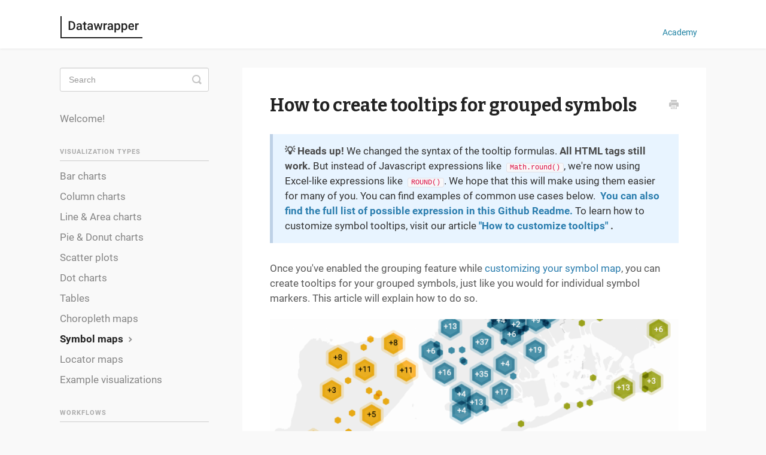

--- FILE ---
content_type: text/html; charset=utf-8
request_url: https://academy.datawrapper.de/article/234-how-to-create-cluster-tooltips-in-symbol-maps
body_size: 8078
content:


<!DOCTYPE html>
<html>
    
<head>
    <meta charset="utf-8"/>
    <title>How to create tooltips for grouped symbols - Datawrapper Academy</title>
    <meta name="viewport" content="width=device-width, maximum-scale=1"/>
    <meta name="apple-mobile-web-app-capable" content="yes"/>
    <meta name="format-detection" content="telephone=no">
    <meta name="description" content="💡 Heads up! We changed the syntax of the tooltip formulas. All HTML tags still work. But instead of Javascript expressions like  Math.round(), we&#x27;re now using "/>
    <meta name="author" content="Datawrapper"/>
    <link rel="canonical" href="https://academy.datawrapper.de/article/234-how-to-create-cluster-tooltips-in-symbol-maps"/>
    
        
   
            <meta name="twitter:card" content="summary"/>
            <meta name="twitter:title" content="How to create tooltips for grouped symbols" />
            <meta name="twitter:description" content="💡 Heads up! We changed the syntax of the tooltip formulas. All HTML tags still work. But instead of Javascript expressions like  Math.round(), we&#x27;re now using "/>


    

    
        <link rel="stylesheet" href="//d3eto7onm69fcz.cloudfront.net/assets/stylesheets/launch-1769501476518.css">
    
    <style>
        body { background: #ffffff; }
        .navbar .navbar-inner { background: #1d81a2; }
        .navbar .nav li a, 
        .navbar .icon-private-w  { color: #ffffff; }
        .navbar .brand, 
        .navbar .nav li a:hover, 
        .navbar .nav li a:focus, 
        .navbar .nav .active a, 
        .navbar .nav .active a:hover, 
        .navbar .nav .active a:focus  { color: #ffffff; }
        .navbar a:hover .icon-private-w, 
        .navbar a:focus .icon-private-w, 
        .navbar .active a .icon-private-w, 
        .navbar .active a:hover .icon-private-w, 
        .navbar .active a:focus .icon-private-w { color: #ffffff; }
        #serp-dd .result a:hover,
        #serp-dd .result > li.active,
        #fullArticle strong a,
        #fullArticle a strong,
        .collection a,
        .contentWrapper a,
        .most-pop-articles .popArticles a,
        .most-pop-articles .popArticles a:hover span,
        .category-list .category .article-count,
        .category-list .category:hover .article-count { color: #2a7dae; }
        #fullArticle, 
        #fullArticle p, 
        #fullArticle ul, 
        #fullArticle ol, 
        #fullArticle li, 
        #fullArticle div, 
        #fullArticle blockquote, 
        #fullArticle dd, 
        #fullArticle table { color:#585858; }
    </style>
    
        <link rel="stylesheet" href="//s3.amazonaws.com/helpscout.net/docs/assets/588089eddd8c8e484b24e90a/attachments/68ee2f05f8464909b5eec96d/14102025_CSS-Academy.css">
    
    <link rel="apple-touch-icon-precomposed" href="//d3eto7onm69fcz.cloudfront.net/assets/ico/touch-152.png">
    <link rel="shortcut icon" type="image/png" href="//d33v4339jhl8k0.cloudfront.net/docs/assets/588089eddd8c8e484b24e90a/images/5c33602504286304a71df235/favicon.ico">
    <!--[if lt IE 9]>
    
        <script src="//d3eto7onm69fcz.cloudfront.net/assets/javascripts/html5shiv.min.js"></script>
    
    <![endif]-->
    
        <script type="application/ld+json">
        {"@context":"https://schema.org","@type":"WebSite","url":"https://academy.datawrapper.de","potentialAction":{"@type":"SearchAction","target":"https://academy.datawrapper.de/search?query={query}","query-input":"required name=query"}}
        </script>
    
        <script type="application/ld+json">
        {"@context":"https://schema.org","@type":"BreadcrumbList","itemListElement":[{"@type":"ListItem","position":1,"name":"Datawrapper Academy","item":"https://academy.datawrapper.de"},{"@type":"ListItem","position":2,"name":"Datawrapper Academy","item":"https://academy.datawrapper.de/collection/1-datawrapper-academy"},{"@type":"ListItem","position":3,"name":"How to create tooltips for grouped symbols","item":"https://academy.datawrapper.de/article/234-how-to-create-cluster-tooltips-in-symbol-maps"}]}
        </script>
    
    
        <!-- Piwik -->
<script type="text/javascript">
  var _paq = _paq || [];
  /* tracker methods like "setCustomDimension" should be called before "trackPageView" */
  _paq.push(['trackPageView']);
  _paq.push(['enableLinkTracking']);
  (function() {
    var u="https://pwk.datawrapper.de/";
    _paq.push(['setTrackerUrl', u+'piwik.php']);
    _paq.push(['setSiteId', '3']);
    var d=document, g=d.createElement('script'), s=d.getElementsByTagName('script')[0];
    g.type='text/javascript'; g.async=true; g.defer=true; g.src=u+'piwik.js'; s.parentNode.insertBefore(g,s);
  })();
</script>
<!-- End Piwik Code -->

<!-- share image -->
<meta property="og:image" content="https://cdn.datawrapper.de/img/academy-share.png">
<meta name="twitter:card" content="summary_large_image">
<!-- end share image-->

<!-- chart template button -->
<script type="text/javascript">
var private_charts = ['i4aaQ'];
window.addEventListener('load', function() {
  jQuery('iframe[src*="//datawrapper.dwcdn.net"]')
    .each(function(d) {
      var el = jQuery(this);
      var chart_id = el.attr('src').split('/')[3];
      if (private_charts.indexOf(chart_id) > -1) return;
      var wrap = el
        .wrap('<div class="dw-chart-embed"></div>')
        .parent();
      wrap.append('<form target="_blank" class="dw-chart-template" action="https://app.datawrapper.de/create/" method="post"><input type="hidden" name="template" value="'+chart_id+'"><input type="submit" value="✎ Edit this chart"></form>');
    });
});
</script>
<script src="https://cdn.rawgit.com/google/code-prettify/master/loader/run_prettify.js"></script>

<script type="text/javascript">
    (function() {
        var desktopNav = true;
        var mobileNav = true;
        var mobileBreakpoint = 769
        findNav();
        function findNav() {
            if (mobileNav && desktopNav) return;
            if (!mobileNav && window.outerWidth < mobileBreakpoint) {
                mobileNav = document.querySelector('.btn-navbar');
                if (!mobileNav) {
                    return setTimeout(findNav, 10);
                }
                var outer = document.createElement('div');
                outer.classList.add('hiring-mobile');
                outer.appendChild(createHiringLink());
                mobileNav.parentElement.insertBefore(outer, mobileNav);
            }

            document.querySelector('.academy-link') && document.querySelector('.academy-link').remove();
            if (window.outerWidth > mobileBreakpoint) {    
                var link = document.createElement('a'); 
                link.href = "//academy.datawrapper.de"; 
                link.textContent = "Academy"; 
                link.className = "academy-link";
                document.querySelector('.brand') && document.querySelector('.brand').appendChild(link);
            }

            if (!desktopNav && window.outerWidth >= mobileBreakpoint) {
                desktopNav = document.querySelector('.nav');
                if (!desktopNav) {
                    return setTimeout(findNav, 10);
                }

                a = createBlogLink();
                var li = document.createElement('li');
                li.classList.add('hiring-desktop');
                li.id = 'hiring';
                li.appendChild(a);
                desktopNav.prepend(li);

                a = createHiringLink('desktop');
                var li = document.createElement('li');
                li.classList.add('hiring-desktop');
                li.id = 'hiring';
                li.appendChild(a);
                desktopNav.prepend(li);
            }
        }

        window.addEventListener('resize', findNav);

        function createHiringLink() {
            var a = document.createElement('a');
            a.href = 'https://www.datawrapper.de/careers';
            a.innerText = "We're Hiring!";
            a.target = '_blank';
            return a;
        }

        function createBlogLink() {
            var a = document.createElement('a');
            a.href = 'https://blog.datawrapper.de';
            a.innerText = "Blog";
            a.target = '_blank';
            return a;
        }
    })();
</script>

<style>
.hiring-mobile {
    display: flex;
    justify-content: flex-end;
    flex-grow: 1;
    white-space: nowrap;
    margin-top: 37px;
    margin-right: 61px;
}
.hiring-mobile a {
   color: #1d81a2;
}
@media (max-width: 325px) {
  .hiring-mobile {
     display:none!important;
  }
}
@media (max-width: 768px) {
    .hiring-desktop {
         display:none!important;
    }
}
@media (min-width: 768px) {
  .hiring-mobile {
       display:none!important;
  }
}
</style>

<script type="text/javascript">
// JavaScript snippet to insert a custom contact us link
window.addEventListener('load', function() {
  var footer = document.querySelector('section.articleFoot');
  if (!footer) return;
  var div = document.createElement('span');
	div.innerHTML = '<i class="icon-contact"></i><p class="help">Still need help? <a id="sbContact" class="contactUs" href="mailto:support@datawrapper.de?subject=Re:%20'+encodeURI(document.title)+'&body='+encodeURI('\n\n\n--\nSent via  '+window.location.href)+'">Contact Us</a></p>';
  footer.insertBefore(div, 	footer.querySelector('time'));
});
</script>

<script type="text/javascript">
//Javascript snippet for height resizing
!function(){"use strict";window.addEventListener("message",(function(a){if(void 0!==a.data["datawrapper-height"])for(var e in a.data["datawrapper-height"]){var t=document.getElementById("datawrapper-chart-"+e)||document.querySelector("iframe[src*='"+e+"']");t&&(t.style.height=a.data["datawrapper-height"][e]+"px")}}))}();</script>
    
</head>
    
    <body>
        
<header id="mainNav" class="navbar">
    <div class="navbar-inner">
        <div class="container-fluid">
            <a class="brand" href="https://www.datawrapper.de">
            
                
                    <img src="//d33v4339jhl8k0.cloudfront.net/docs/assets/588089eddd8c8e484b24e90a/images/5ff49daffd168b7773531c6a/datawrapper-logo-academy.png" alt="Datawrapper Academy" width="220" height="75">
                

            
            </a>
            
                <button type="button" class="btn btn-navbar" data-toggle="collapse" data-target=".nav-collapse">
                    <span class="sr-only">Toggle Navigation</span>
                    <span class="icon-bar"></span>
                    <span class="icon-bar"></span>
                    <span class="icon-bar"></span>
                </button>
            
            <div class="nav-collapse collapse">
                <nav role="navigation"><!-- added for accessibility -->
                <ul class="nav">
                    
                        <li id="home"><a href="/">Academy <b class="caret"></b></a></li>
                    
                    
                    
                </ul>
                </nav>
            </div><!--/.nav-collapse -->
        </div><!--/container-->
    </div><!--/navbar-inner-->
</header>
        <section id="contentArea" class="container-fluid">
            <div class="row-fluid">
                <section id="main-content" class="span9">
                    <div class="contentWrapper">
                        
    
    <article id="fullArticle">
        <h1 class="title">How to create tooltips for grouped symbols</h1>
    
        <a href="javascript:window.print()" class="printArticle" title="Print this article" aria-label="Print this Article"><i class="icon-print"></i></a>
        <section class="callout-blue"><strong>💡 Heads up! </strong>We changed the syntax of the tooltip formulas. <strong>All HTML tags still work. </strong>But instead of Javascript expressions like&nbsp; <code>Math.round()</code>, we're now using Excel-like expressions like&nbsp; <code>ROUND()</code>. We hope that this will make using them easier for many of you. You can find examples of common use cases below.&nbsp; <strong><a href="https://github.com/datawrapper/chart-core/blob/master/docs/parser.md" target="_blank">You can also find the full list of possible expression in this Github Readme.</a> </strong>To learn how to customize symbol tooltips, visit our article <strong> <a href="//academy.datawrapper.de/article/237-i-want-to-change-how-my-data-appears-in-tooltips" target="_blank">"How to customize tooltips"</a></strong> <strong>.&nbsp;</strong> <a href="https://github.com/datawrapper/chart-core/blob/master/docs/parser.md" target="_blank"></a>
</section>
<p>Once you've enabled the grouping feature while <a href="//academy.datawrapper.de/article/120-customizing-your-symbol-map">customizing your symbol map</a>, you can create tooltips for your grouped symbols, just like you would for individual symbol markers. This article will explain how to do so.</p>
<p><img src="//d33v4339jhl8k0.cloudfront.net/docs/assets/588089eddd8c8e484b24e90a/images/5f7195d6cff47e00168fad53/file-hxtWcxJ8yA.gif"></p>
<h2>Turn on grouped symbol tooltips</h2>
<p>To create a nifty grouped symbol tooltip in your symbol map, here’s what you have to do.&nbsp;</p>
<p>First, enable grouped symbols. <a href="//academy.datawrapper.de/article/235-working-with-iteration-and-tolerance-feature-in-symbol-maps" target="_blank"><strong>You can learn how to do so in this Academy article</strong></a><strong>.&nbsp;</strong></p>
<p><strong></strong>Then go into the <strong style="background-color: initial;">Annotate</strong> tab, and then to&nbsp;<strong style="background-color: initial;">Tooltips</strong> section at the bottom. Turn on the <strong style="background-color: initial;">Grouped symbol tooltips</strong>. Then click on&nbsp;<strong style="background-color: initial;">Customize tooltips</strong>&nbsp;and you'll see two text fields appear. This is what they look like filled out (don't worry, we'll cover that in detail):</p>
<p><img src="//d33v4339jhl8k0.cloudfront.net/docs/assets/588089eddd8c8e484b24e90a/images/5f719812c9e77c001603d32b/file-jTnljtP3ak.png"></p>
<h2>Display a list, the sum etc. of grouped symbols</h2>
<p>In our article " <a href="//academy.datawrapper.de/article/116-how-to-create-useful-tooltips-for-your-maps">How to create tooltips</a>", we explain that you can fill tooltips with content using some placeholders. For grouped symbol tooltips, you can also use placeholders.&nbsp;</p>
<p>To make life easier, there are three blue buttons that automatically insert these placeholders for you.&nbsp; <br> <img src="//d33v4339jhl8k0.cloudfront.net/docs/assets/588089eddd8c8e484b24e90a/images/5f6c7cc452faff00174f2b92/file-9HOKwxtXvD.gif"></p>
<ul>
 <li><b style="background-color: initial;">"first"</b>&nbsp;corresponds to <b style="background-color: initial;">symbols[0]</b>, the first symbol in the group. The symbols are grouped together in descending order of its size, therefore this should display the biggest symbol in the group. From the drop-down menu, you can easily select the column you want to display the data from.&nbsp;</li>
 <li>"<strong>last</strong>" corresponds to the last symbol in the group and works exactly the same way as the <strong>first</strong> button.&nbsp;</li>
 <li><strong>"symbols" </strong>corresponds to the group of symbols and this is useful when you want to display information across all symbols within that group.&nbsp;</li>
 <table>
  <tbody>
   <tr>
    <td><strong>Count</strong>&nbsp;</td>
    <td>{{ symbols.length }}</td>
    <td>displays the number of symbols within the group</td>
   </tr>
   <tr>
    <td><strong> Block</strong></td>
    <td>{{ JOIN(MAP(TOOLTIP, symbols), "&lt;hr&gt;") }} <br></td>
    <td>displays the content of symbol tooltip for each symbol within the group</td>
   </tr>
   <tr>
    <td><strong> SUM</strong></td>
    <td>{{ SUM(PLUCK(symbols, "number")) }} <br></td>
    <td>displays the sum of values in the "number" within the group</td>
   </tr>
   <tr>
    <td><strong> JOIN</strong></td>
    <td>{{ SUM(PLUCK(symbols, "name")) }} <br></td>
    <td>displays the strings in the "name" column as a list <br></td>
   </tr>
  </tbody>
 </table>
</ul>
<p class="callout-blue">To learn more about available expressions, find our <strong> <a href="https://github.com/datawrapper/chart-core/blob/master/docs/parser.md">full list of possible expressions on Github</a>.&nbsp;</strong></p>
<p>Here's an example of how to use the drop-down menu to display whatever you want in your tooltips:</p>
<h2>Example: Polling stations in NYC</h2>
<p>Our map shows the location of&nbsp;polling stations in different boroughs of New York City for the year 2018. There are 1000+ polling stations in our data, so we group them to make the map more readable.</p><iframe title="Polling stations in NYC (2018)" aria-label="Map" id="datawrapper-chart-dxv2q" src="https://datawrapper.dwcdn.net/dxv2q/1/" scrolling="no" frameborder="0" style="width: 0; min-width: 100% !important; border: none;" height="689"> </iframe>
<script type="text/javascript">&lt;p&gt;&lt;p&gt;&lt;p&gt;!function(){"use strict";window.addEventListener("message",(function(a){if(void 0!==a.data["datawrapper-height"])for(var e in a.data["datawrapper-height"]){var t=document.getElementById("datawrapper-chart-"+e)||document.querySelector("iframe[src*='"+e+"']");t&amp;&amp;(t.style.height=a.data["datawrapper-height"][e]+"px")}}))}();
</script>
<p>In this symbol map's dataset, we have 5 columns:</p>
<p><img src="//d33v4339jhl8k0.cloudfront.net/docs/assets/588089eddd8c8e484b24e90a/images/5e50088a2c7d3a7e9ae81e3f/file-BoXTNDlUFZ.png"></p>
<ul>
 <li><strong>Lat</strong> and <strong>Lon</strong> specify the geo-coordinates of these voting sites</li>
 <li><strong>Borough</strong>&nbsp;specifies in which neighborhood the voting site is located.</li>
 <li><strong>Site_Name</strong>&nbsp;indicates the name of the polling station</li>
 <li><strong>Voter_Entrance</strong>&nbsp;which includes information about the exact street and building number from where the voting site could be accessed</li>
</ul>
<h3>A list of symbols for the grouped symbol tooltip</h3>
<p>The easiest case is to display a list of symbols that are grouped together. To do so, Go to the grouped symbols tooltip text fields and click on the&nbsp; <strong style="background-color: initial;">symbols</strong> button. Then select <strong style="background-color: initial;">Blocks</strong>&nbsp;from the drop-down menu:</p>
<p><img src="//d33v4339jhl8k0.cloudfront.net/docs/assets/588089eddd8c8e484b24e90a/images/5f719c064cedfd00173bc198/file-9cPa6v9sie.gif"></p>
<p>As you can see, his will insert&nbsp; <b style="background-color: initial;">{{ JOIN(MAP(TOOLTIP, symbols), "&lt;hr&gt;") }} </b>into the text field. What this will do is to loop through the list of symbols within the groups and display the information for each one of these polling stations in the grouped symbols tooltip with a separation line in between created by the <strong>&lt;hr&gt;</strong> tag.</p>
<p>You can change the separation as you like it. Try e.g. to replace the &lt;hr&gt; with a simple comma.&nbsp;</p>
<h3>Summarizing information for the grouped symbol tooltip</h3>
<p>There's also a way to display the grouped symbols tooltips differently from the symbol tooltips. Since some groups are very large containing more than 70 polling stations, we may not want to list every single polling station and its borough and entrance location in the&nbsp;grouped symbols&nbsp;tooltips. Instead, we can show a summary of information.&nbsp;</p>
<p>Using the grouped symbols tooltip, we can display the name of the <strong>b</strong><strong>orough</strong>,&nbsp;<strong>the number of polling stations</strong>&nbsp;per&nbsp;group, and a list of all the&nbsp;<strong style="background-color: initial;">site names</strong> of polling stations&nbsp;in that&nbsp;group.&nbsp;</p>
<p><img src="//d33v4339jhl8k0.cloudfront.net/docs/assets/588089eddd8c8e484b24e90a/images/5f719d9a52faff00174f3bb2/file-Rvc0pa1l7S.gif"></p>
<p>Here's the code snippet that we add to the Body of the grouped symbols tooltip:</p>
<pre>In this part of {{ first.borough }}, one could find {{ LENGTH(symbols) }} polling stations:&lt;br&gt;
{{ JOIN(PLUCK(symbols, "site_name"), "&lt;br&gt;") }}
</pre>
<p>Clicking on " <strong>first</strong>" then choosing $.borough will add the placeholder {{ first.borough }} to show the name of Borough. Clicking on "symbols" then selecting Count will insert {{ symbols.length }} which will display the number of polling stations within that group, while selecting JOIN will insert a function that will list all the site names of the polling stations. The &lt;br&gt; tag creates a line break between the two sentences.&nbsp;</p>
<p class="callout-blue">For more on available HTML tags and how to style and format your tooltips, see <strong>"<a href="//academy.datawrapper.de/article/237-i-want-to-change-how-my-data-appears-in-tooltips">How to customize tooltips</a>".&nbsp;</strong></p>
<h2>Display the content of specific symbols</h2>
<p>In this last part, we explain how to display the data of only specific symbols in your tooltip.&nbsp;</p>
<p>&nbsp; <strong>{{ symbols[0] }}&nbsp;</strong><span style="font-weight: normal;">returns the “content” of a symbol. This won’t work until you tell the tooltip editor which column content you want.&nbsp;</span></p>
<p>For example, if you have a column in your data set called “Time”, writing <strong>&nbsp;{{ symbols[0].Time }}&nbsp;</strong>will display the content of the column “Time” for the first symbol within the group. (The symbols are numbered starting from 0. To return the content of the second symbol, write&nbsp;{{ symbol[1].Time }}&nbsp;etc.)&nbsp;</p>
<p>The&nbsp;column names are case-sensitive, so write them exactly as they appear in your imported data, or else the tooltip will not display correctly.</p>
<p><img src="//d33v4339jhl8k0.cloudfront.net/docs/assets/588089eddd8c8e484b24e90a/images/5f6ca4374cedfd00173bb2e2/file-kzzmloiVpf.png"></p>
    </article>
    

    <section class="articleFoot">
    

    <time class="lu" datetime=2023-07-27 >Last updated on July 27, 2023</time>
    </section>

                    </div><!--/contentWrapper-->
                    
                </section><!--/content-->
                <aside id="sidebar" class="span3">
                 

<form action="/search" method="GET" id="searchBar" class="sm" autocomplete="off">
    
                    <input type="hidden" name="collectionId" value="5893a1f42c7d3a7846308ea7"/>
                    <input type="text" name="query" title="search-query" class="search-query" placeholder="Search" value="" aria-label="Search" />
                    <button type="submit">
                        <span class="sr-only">Toggle Search</span>
                        <i class="icon-search"></i>
                    </button>
                    <div id="serp-dd" style="display: none;" class="sb">
                        <ul class="result">
                        </ul>
                    </div>
                
</form>

                
                    <h3>Categories</h3>
                    <ul class="nav nav-list">
                    
                        
                            <li ><a href="/category/141-general">Welcome!  <i class="icon-arrow"></i></a></li>
                        
                    
                        
                            <li ><a href="/category/74-bar-charts">Bar charts  <i class="icon-arrow"></i></a></li>
                        
                    
                        
                            <li ><a href="/category/75-column-charts">Column charts  <i class="icon-arrow"></i></a></li>
                        
                    
                        
                            <li ><a href="/category/76-line-area-charts">Line &amp; Area charts  <i class="icon-arrow"></i></a></li>
                        
                    
                        
                            <li ><a href="/category/78-pie-donut-charts">Pie &amp; Donut charts  <i class="icon-arrow"></i></a></li>
                        
                    
                        
                            <li ><a href="/category/79-scatterplots">Scatter plots  <i class="icon-arrow"></i></a></li>
                        
                    
                        
                            <li ><a href="/category/112-dot-charts">Dot charts  <i class="icon-arrow"></i></a></li>
                        
                    
                        
                            <li ><a href="/category/77-tables">Tables  <i class="icon-arrow"></i></a></li>
                        
                    
                        
                            <li ><a href="/category/93-maps">Choropleth  maps  <i class="icon-arrow"></i></a></li>
                        
                    
                        
                            <li  class="active" ><a href="/category/278-symbol-maps">Symbol maps  <i class="icon-arrow"></i></a></li>
                        
                    
                        
                            <li ><a href="/category/160-locator-maps">Locator maps  <i class="icon-arrow"></i></a></li>
                        
                    
                        
                            <li ><a href="/category/178-example-charts-maps">Example visualizations  <i class="icon-arrow"></i></a></li>
                        
                    
                        
                            <li ><a href="/category/210-teams">Workspaces &amp; Teams  <i class="icon-arrow"></i></a></li>
                        
                    
                        
                            <li ><a href="/category/277-custom-enterprise-features">Custom &amp; Enterprise features  <i class="icon-arrow"></i></a></li>
                        
                    
                        
                            <li ><a href="/category/171-exporting-charts">Exporting charts  <i class="icon-arrow"></i></a></li>
                        
                    
                        
                            <li ><a href="/category/83-troubleshooting">Troubleshooting  <i class="icon-arrow"></i></a></li>
                        
                    
                        
                            <li ><a href="/category/318-live-updating-visualizations">Live-updating visualizations  <i class="icon-arrow"></i></a></li>
                        
                    
                        
                            <li ><a href="/category/251-datawrapper-pro-tips">Datawrapper Pro Tips  <i class="icon-arrow"></i></a></li>
                        
                    
                        
                            <li ><a href="/category/100-sources">Using data sources  <i class="icon-arrow"></i></a></li>
                        
                    
                        
                            <li ><a href="/category/87-upload-data">Uploading &amp; changing data  <i class="icon-arrow"></i></a></li>
                        
                    
                        
                            <li ><a href="/category/224-displaying-data">Displaying data  <i class="icon-arrow"></i></a></li>
                        
                    
                    </ul>
                
                </aside><!--/span-->
            </div><!--/row-->
            <div id="noResults" style="display:none;">No results found</div>
            <footer>
                

<p>&copy;
    
        <a href="https://www.datawrapper.de">Datawrapper</a>
    
    2026. <span>Powered by <a rel="nofollow noopener noreferrer" href="https://www.helpscout.com/docs-refer/?co=Datawrapper&utm_source=docs&utm_medium=footerlink&utm_campaign=Docs+Branding" target="_blank">Help Scout</a></span>
    
        
    
</p>

            </footer>
        </section><!--/.fluid-container-->
        
        
    <script src="//d3eto7onm69fcz.cloudfront.net/assets/javascripts/app4.min.js"></script>

<script>
// keep iOS links from opening safari
if(("standalone" in window.navigator) && window.navigator.standalone){
// If you want to prevent remote links in standalone web apps opening Mobile Safari, change 'remotes' to true
var noddy, remotes = false;
document.addEventListener('click', function(event) {
noddy = event.target;
while(noddy.nodeName !== "A" && noddy.nodeName !== "HTML") {
noddy = noddy.parentNode;
}

if('href' in noddy && noddy.href.indexOf('http') !== -1 && (noddy.href.indexOf(document.location.host) !== -1 || remotes)){
event.preventDefault();
document.location.href = noddy.href;
}

},false);
}
</script>
        
    </body>
</html>




--- FILE ---
content_type: text/html
request_url: https://datawrapper.dwcdn.net/dxv2q/1/
body_size: -27
content:

<html><head>
    <script>window.location.href='https://datawrapper.dwcdn.net/dxv2q/4/'+window.location.search;</script>
    <meta http-equiv="REFRESH" content="0; url=https://datawrapper.dwcdn.net/dxv2q/4/">
</head></html>

--- FILE ---
content_type: text/html
request_url: https://datawrapper.dwcdn.net/dxv2q/1/
body_size: -109
content:

<html><head>
    <script>window.location.href='https://datawrapper.dwcdn.net/dxv2q/4/'+window.location.search;</script>
    <meta http-equiv="REFRESH" content="0; url=https://datawrapper.dwcdn.net/dxv2q/4/">
</head></html>

--- FILE ---
content_type: text/css
request_url: https://datawrapper.dwcdn.net/lib/vis/d3-maps-symbols.datawrapper-blog.1b656ef9.css
body_size: 2001
content:
@import "https://static.dwcdn.net/css/roboto.css";
.chart.vis-d3-maps-symbols{overflow:hidden;position:relative}.chart.vis-d3-maps-symbols .label-buffer.svelte-u5v6p6,.chart.vis-d3-maps-symbols .label.svelte-u5v6p6{text-anchor:end}.chart.vis-d3-maps-symbols .rtl .label-buffer.svelte-u5v6p6,.chart.vis-d3-maps-symbols .rtl .label.svelte-u5v6p6{text-anchor:start}.chart.vis-d3-maps-symbols .stacked-legend.has-highlight.svelte-enb841 .group-container.svelte-enb841{opacity:.3;transition:opacity .15s ease-in-out}.chart.vis-d3-maps-symbols .stacked-legend.has-highlight.svelte-enb841 .group-container.highlighted.svelte-enb841{opacity:1}.chart.vis-d3-maps-symbols .inset-map-container svg{overflow:visible}.chart.vis-d3-maps-symbols .inset-map-container path.view{fill:none}.chart.vis-d3-maps-symbols .inset-map-container circle.view{stroke:none}.chart.vis-d3-maps-symbols .inset-map-container .graticule{fill:none}.chart.vis-d3-maps-symbols .inset-map-container div.label{position:absolute;text-align:center}.chart.vis-d3-maps-symbols .inset-map-container div.label.outline{opacity:.5}.chart.vis-d3-maps-symbols .inset-map-container div.label:not(.outline) span{text-shadow:none}.chart.vis-d3-maps-symbols .legend-container{display:flex;justify-content:start;z-index:1}.chart.vis-d3-maps-symbols .legend-container.align-center{justify-content:center}.chart.vis-d3-maps-symbols .legend-container[data-position*=inside]{justify-content:start;position:absolute}.chart.vis-d3-maps-symbols .legend-container[data-position*=inside-center]{width:100%}.chart.vis-d3-maps-symbols .legend-container[data-position*=inside-center]:not(.vertical){justify-content:center}.chart.vis-d3-maps-symbols .legend-container[data-position*=inside-center].vertical{align-items:center}.chart.vis-d3-maps-symbols .legend-container.legend-combined.vertical{flex-direction:column}.chart.vis-d3-maps-symbols .legend-container.align-center .legend-title{text-align:center}.chart.vis-d3-maps-symbols .legend-container.align-center .category-legend.horizontal{display:grid;justify-items:center}.chart.vis-d3-maps-symbols .legend-container.align-center .size-legend[data-title-position=above],.chart.vis-d3-maps-symbols .legend-container.align-center .size-legend[data-title-position=below]{align-items:center}.chart.vis-d3-maps-symbols .legend-combined{column-gap:12px;flex-wrap:wrap;row-gap:10px}.chart.vis-d3-maps-symbols .legend-container.legend-combined .color-legend-container{z-index:11}.chart.vis-d3-maps-symbols .map-key.mobile .title br{display:none}.chart.vis-d3-maps-symbols .map-key svg{display:block}.chart.vis-d3-maps-symbols .category-legend{border-radius:4px}.chart.vis-d3-maps-symbols .color-legend{border-radius:0}.chart.vis-d3-maps-symbols .dw-tooltip{background:#fff;border:1px solid #f5f5f5;box-shadow:3px 3px 3px #0000001a;font-size:11px;max-width:200px;padding:10px;position:absolute;visibility:hidden;z-index:100}.chart.vis-d3-maps-symbols .dw-tooltip h2{font-size:13px;margin-top:0}.chart.vis-d3-maps-symbols .dw-tooltip table{border-spacing:0;color:inherit;font-size:inherit;font-style:inherit;font-variant:inherit;font-weight:inherit;line-height:inherit;text-align:inherit;white-space:inherit}.chart.vis-d3-maps-symbols .dw-tooltip td,.chart.vis-d3-maps-symbols .dw-tooltip th{padding:0 5px 3px 0;text-align:left}.chart.vis-d3-maps-symbols .dw-tooltip ol,.chart.vis-d3-maps-symbols .dw-tooltip ul{padding-left:15px}.chart.vis-d3-maps-symbols .dw-tooltip ol li,.chart.vis-d3-maps-symbols .dw-tooltip ul li{margin-bottom:2px}.chart.vis-d3-maps-symbols .dw-tooltip hr{border:0;border-top:1px solid #777}.chart.vis-d3-maps-symbols .dw-tooltip big{font-size:120%}.chart.vis-d3-maps-symbols .dw-tooltip small{font-size:95%}.chart.vis-d3-maps-symbols .dw-tooltip .tooltip-warning{background-color:#f2dede;border:1px solid #eed3d7;border-radius:4px;color:#b94a48;font-family:roboto;font-weight:700;padding:8px 35px 8px 14px;position:relative;text-shadow:0 1px 0 #ffffff80}.chart.vis-d3-maps-symbols .dw-tooltip .tooltip-warning table{background:#fff;border-radius:1px;display:block;font-weight:400;margin-top:10px;padding:1px 4px}.chart.vis-d3-maps-symbols .dw-tooltip .tooltip-warning table td{padding:0;vertical-align:top}.chart.vis-d3-maps-symbols .dw-tooltip .tooltip-warning table td.arrow{padding-right:2px}.chart.vis-d3-maps-symbols .dw-tooltip .dw-tooltip-close{color:#a7a7a7;float:right;font-size:17px;height:17px;line-height:17px;transform:translate(7px,-5px);width:17px}.chart.vis-d3-maps-symbols .dw-tooltip{left:0;padding-right:20px;pointer-events:none;top:0}.chart.vis-d3-maps-symbols .dw-tooltip.sticky{pointer-events:all}.chart.vis-d3-maps-symbols .dw-tooltip .dw-tooltip-close{color:#d8d8d8;cursor:pointer;font-size:14px;height:14px;line-height:14px;position:absolute;right:2px;text-align:center;top:2px;transform:none;width:14px}@media (max-device-width:600px){.chart.vis-d3-maps-symbols .dw-tooltip .dw-tooltip-close{font-size:17px;height:17px;line-height:17px;padding:4px;width:17px}}.chart.vis-d3-maps-symbols rect.background{fill:none;pointer-events:all}.chart.vis-d3-maps-symbols svg.svg-main{display:block}.chart.vis-d3-maps-symbols .label:not(.group-title){pointer-events:none}.chart.vis-d3-maps-symbols .map-outer{position:relative}.chart.vis-d3-maps-symbols .annotations,.chart.vis-d3-maps-symbols .map-outer canvas{left:0;pointer-events:none;position:absolute;top:0}.chart.vis-d3-maps-symbols .annotations{height:99%;width:100%}.chart.vis-d3-maps-symbols .d3-maps-zoomed-in .annotations{overflow:hidden}.chart.vis-d3-maps-symbols .annotation-keys:has(.annotation-keys-inner){margin-top:10px}.chart.vis-d3-maps-symbols .editing-annotations .zoom-buttons,.chart.vis-d3-maps-symbols .editing-annotations svg{pointer-events:none}.chart.vis-d3-maps-symbols .legend-container{min-height:10px}.chart.vis-d3-maps-symbols .inset-map-container{opacity:1;pointer-events:none;position:absolute;transition:opacity .1s ease-in-out}.chart.vis-d3-maps-symbols .dw-chart-body-content.inset-map-zoom-only:not(.inset-map-show) .inset-map-container{opacity:0}.chart.vis-d3-maps-symbols path.bg{stroke:none}.chart.vis-d3-maps-symbols path.region-outline{stroke:none;fill-opacity:0}.chart.vis-d3-maps-symbols path.borders{pointer-events:none}.chart.vis-d3-maps-symbols path.borders,.chart.vis-d3-maps-symbols path.symbol-hover{fill:none;stroke-linejoin:round;stroke-linecap:round}.chart.vis-d3-maps-symbols .symbol.cluster.show-outline:hover path.shape{stroke-opacity:.8!important}.chart.vis-d3-maps-symbols .symbol-hover.cluster{stroke-opacity:.7!important}.chart.vis-d3-maps-symbols .symbol.cluster.sticky path.shape{stroke-opacity:1!important}.chart.vis-d3-maps-symbols g.symbol.cluster path.shape{opacity:.8}.chart.vis-d3-maps-symbols g.symbol.cluster.hexbin path.shape{stroke-width:.5px;opacity:.9}.static .zoom-buttons{display:none}
.datawrapper-15df7qt{margin:0;padding:0;}.datawrapper-15df7qt svg{font-size:inherit;}.datawrapper-15df7qt .label.inverted span{text-shadow:0 0px 2px #000000;color:#ffffff;}.datawrapper-15df7qt .label.inside:not(.inverted) span{text-shadow:0 0px 2px #ffffff;color:#333333;}.datawrapper-15df7qt .label.outline span{text-shadow:0 1px 0 #ffffff,1px 0 0 #ffffff,0 -1px 0 #ffffff,-1px 0 0 #ffffff,1px 1px 0 #ffffff,1px -1px 0 #ffffff,-1px -1px 0 #ffffff,-1px 1px 0 #ffffff,0 2px 1px #ffffff,2px 0 1px #ffffff,0 -2px 1px #ffffff,-2px 0 1px #ffffff,-1px 2px 0px #ffffff,2px -1px 0px #ffffff,-1px -2px 0px #ffffff,-2px -1px 0px #ffffff,1px 2px 0px #ffffff,2px 1px 0px #ffffff,1px -2px 0px #ffffff,-2px 1px 0px #ffffff;}.datawrapper-15df7qt .label sup{text-shadow:none;}.datawrapper-15df7qt .label.highlighted{font-weight:bold;}.datawrapper-15df7qt .label.highlighted,.datawrapper-15df7qt .label.axis{z-index:100;}.datawrapper-15df7qt .label.hover{font-weight:bold;}.datawrapper-15df7qt .label.smaller span{font-size:80%;}.datawrapper-15df7qt .dw-tooltip{color:#333333;}.datawrapper-15df7qt svg text.label tspan{fill:currentColor;}.datawrapper-11rl4qy{color:#181818;font-family:Roboto,sans-serif;font-size:13px;margin:0;padding:0;border:none;display:-webkit-box;display:-webkit-flex;display:-ms-flexbox;display:flex;-webkit-flex-direction:column;-ms-flex-direction:column;flex-direction:column;-webkit-box-pack:start;-ms-flex-pack:start;-webkit-justify-content:flex-start;justify-content:flex-start;gap:20px;}.datawrapper-11rl4qy >.separator{margin:0 0.2rem;position:relative;}.datawrapper-11rl4qy >.separator:before{content:"•";}.datawrapper-11rl4qy a:not(.link-style-ignore){color:#0088CC;-webkit-text-decoration:none;text-decoration:none;}.datawrapper-13fcjr6{margin:0;padding:0;border:none;display:-webkit-box;display:-webkit-flex;display:-ms-flexbox;display:flex;-webkit-flex-direction:row;-ms-flex-direction:row;flex-direction:row;-webkit-box-pack:justify;-webkit-justify-content:space-between;justify-content:space-between;gap:10px;}.datawrapper-13fcjr6 >.separator{margin:0 0.2rem;position:relative;}.datawrapper-13fcjr6 >.separator:before{content:"•";}.datawrapper-112zasr{margin:0;padding:0;border:none;max-width:100%;min-width:0px;-webkit-box-flex:1;-webkit-flex-grow:1;-ms-flex-positive:1;flex-grow:1;display:-webkit-box;display:-webkit-flex;display:-ms-flexbox;display:flex;-webkit-flex-direction:column;-ms-flex-direction:column;flex-direction:column;-webkit-box-pack:start;-ms-flex-pack:start;-webkit-justify-content:flex-start;justify-content:flex-start;gap:10px;}.datawrapper-112zasr >.separator{margin:0 0.2rem;position:relative;}.datawrapper-112zasr >.separator:before{content:"•";}.datawrapper-rpmls8{margin:0;padding:0;border:none;display:-webkit-box;display:-webkit-flex;display:-ms-flexbox;display:flex;-webkit-flex-direction:column;-ms-flex-direction:column;flex-direction:column;-webkit-box-pack:start;-ms-flex-pack:start;-webkit-justify-content:flex-start;justify-content:flex-start;gap:10px;}.datawrapper-rpmls8 >.separator{margin:0 0.2rem;position:relative;}.datawrapper-rpmls8 >.separator:before{content:"•";}.datawrapper-1qldxjd{color:#000000;font-weight:700;font-family:Roboto;font-size:22px;line-height:28px;margin:0;padding:0;border:none;}.datawrapper-1glppcz{margin:0;padding:0;border:none;display:-webkit-box;display:-webkit-flex;display:-ms-flexbox;display:flex;-webkit-flex-direction:column;-ms-flex-direction:column;flex-direction:column;-webkit-box-pack:start;-ms-flex-pack:start;-webkit-justify-content:flex-start;justify-content:flex-start;gap:5px;}.datawrapper-1glppcz >.separator{margin:0 0.2rem;position:relative;}.datawrapper-1glppcz >.separator:before{content:"•";}.datawrapper-dqwksv{color:#656565;font-style:italic;margin:0;padding:0;border:none;}.datawrapper-1jrvvdx{color:#888;font-size:11px;margin:0;padding:0;border:none;display:inline;-webkit-flex-direction:row;-ms-flex-direction:row;flex-direction:row;-webkit-box-pack:start;-ms-flex-pack:start;-webkit-justify-content:flex-start;justify-content:flex-start;}.datawrapper-1jrvvdx >.separator{margin:0.249em;position:relative;}.datawrapper-1jrvvdx >.separator:before{content:"•";}.datawrapper-1nrs9uk{margin:0;padding:0;border:none;}.datawrapper-idivi9{margin:0;padding:0;border:none;}

--- FILE ---
content_type: text/css
request_url: https://datawrapper.dwcdn.net/lib/vis/d3-maps-symbols.datawrapper-blog-dark.1b656ef9.css
body_size: 1963
content:
@import "https://static.dwcdn.net/css/roboto.css";
.chart.vis-d3-maps-symbols{overflow:hidden;position:relative}.chart.vis-d3-maps-symbols .label-buffer.svelte-u5v6p6,.chart.vis-d3-maps-symbols .label.svelte-u5v6p6{text-anchor:end}.chart.vis-d3-maps-symbols .rtl .label-buffer.svelte-u5v6p6,.chart.vis-d3-maps-symbols .rtl .label.svelte-u5v6p6{text-anchor:start}.chart.vis-d3-maps-symbols .stacked-legend.has-highlight.svelte-enb841 .group-container.svelte-enb841{opacity:.3;transition:opacity .15s ease-in-out}.chart.vis-d3-maps-symbols .stacked-legend.has-highlight.svelte-enb841 .group-container.highlighted.svelte-enb841{opacity:1}.chart.vis-d3-maps-symbols .inset-map-container svg{overflow:visible}.chart.vis-d3-maps-symbols .inset-map-container path.view{fill:none}.chart.vis-d3-maps-symbols .inset-map-container circle.view{stroke:none}.chart.vis-d3-maps-symbols .inset-map-container .graticule{fill:none}.chart.vis-d3-maps-symbols .inset-map-container div.label{position:absolute;text-align:center}.chart.vis-d3-maps-symbols .inset-map-container div.label.outline{opacity:.5}.chart.vis-d3-maps-symbols .inset-map-container div.label:not(.outline) span{text-shadow:none}.chart.vis-d3-maps-symbols .legend-container{display:flex;justify-content:start;z-index:1}.chart.vis-d3-maps-symbols .legend-container.align-center{justify-content:center}.chart.vis-d3-maps-symbols .legend-container[data-position*=inside]{justify-content:start;position:absolute}.chart.vis-d3-maps-symbols .legend-container[data-position*=inside-center]{width:100%}.chart.vis-d3-maps-symbols .legend-container[data-position*=inside-center]:not(.vertical){justify-content:center}.chart.vis-d3-maps-symbols .legend-container[data-position*=inside-center].vertical{align-items:center}.chart.vis-d3-maps-symbols .legend-container.legend-combined.vertical{flex-direction:column}.chart.vis-d3-maps-symbols .legend-container.align-center .legend-title{text-align:center}.chart.vis-d3-maps-symbols .legend-container.align-center .category-legend.horizontal{display:grid;justify-items:center}.chart.vis-d3-maps-symbols .legend-container.align-center .size-legend[data-title-position=above],.chart.vis-d3-maps-symbols .legend-container.align-center .size-legend[data-title-position=below]{align-items:center}.chart.vis-d3-maps-symbols .legend-combined{column-gap:12px;flex-wrap:wrap;row-gap:10px}.chart.vis-d3-maps-symbols .legend-container.legend-combined .color-legend-container{z-index:11}.chart.vis-d3-maps-symbols .map-key.mobile .title br{display:none}.chart.vis-d3-maps-symbols .map-key svg{display:block}.chart.vis-d3-maps-symbols .category-legend{border-radius:4px}.chart.vis-d3-maps-symbols .color-legend{border-radius:0}.chart.vis-d3-maps-symbols .dw-tooltip{background:#fff;border:1px solid #f5f5f5;box-shadow:3px 3px 3px #0000001a;font-size:11px;max-width:200px;padding:10px;position:absolute;visibility:hidden;z-index:100}.chart.vis-d3-maps-symbols .dw-tooltip h2{font-size:13px;margin-top:0}.chart.vis-d3-maps-symbols .dw-tooltip table{border-spacing:0;color:inherit;font-size:inherit;font-style:inherit;font-variant:inherit;font-weight:inherit;line-height:inherit;text-align:inherit;white-space:inherit}.chart.vis-d3-maps-symbols .dw-tooltip td,.chart.vis-d3-maps-symbols .dw-tooltip th{padding:0 5px 3px 0;text-align:left}.chart.vis-d3-maps-symbols .dw-tooltip ol,.chart.vis-d3-maps-symbols .dw-tooltip ul{padding-left:15px}.chart.vis-d3-maps-symbols .dw-tooltip ol li,.chart.vis-d3-maps-symbols .dw-tooltip ul li{margin-bottom:2px}.chart.vis-d3-maps-symbols .dw-tooltip hr{border:0;border-top:1px solid #777}.chart.vis-d3-maps-symbols .dw-tooltip big{font-size:120%}.chart.vis-d3-maps-symbols .dw-tooltip small{font-size:95%}.chart.vis-d3-maps-symbols .dw-tooltip .tooltip-warning{background-color:#f2dede;border:1px solid #eed3d7;border-radius:4px;color:#b94a48;font-family:roboto;font-weight:700;padding:8px 35px 8px 14px;position:relative;text-shadow:0 1px 0 #ffffff80}.chart.vis-d3-maps-symbols .dw-tooltip .tooltip-warning table{background:#fff;border-radius:1px;display:block;font-weight:400;margin-top:10px;padding:1px 4px}.chart.vis-d3-maps-symbols .dw-tooltip .tooltip-warning table td{padding:0;vertical-align:top}.chart.vis-d3-maps-symbols .dw-tooltip .tooltip-warning table td.arrow{padding-right:2px}.chart.vis-d3-maps-symbols .dw-tooltip .dw-tooltip-close{color:#a7a7a7;float:right;font-size:17px;height:17px;line-height:17px;transform:translate(7px,-5px);width:17px}.chart.vis-d3-maps-symbols .dw-tooltip{left:0;padding-right:20px;pointer-events:none;top:0}.chart.vis-d3-maps-symbols .dw-tooltip.sticky{pointer-events:all}.chart.vis-d3-maps-symbols .dw-tooltip .dw-tooltip-close{color:#d8d8d8;cursor:pointer;font-size:14px;height:14px;line-height:14px;position:absolute;right:2px;text-align:center;top:2px;transform:none;width:14px}@media (max-device-width:600px){.chart.vis-d3-maps-symbols .dw-tooltip .dw-tooltip-close{font-size:17px;height:17px;line-height:17px;padding:4px;width:17px}}.chart.vis-d3-maps-symbols rect.background{fill:none;pointer-events:all}.chart.vis-d3-maps-symbols svg.svg-main{display:block}.chart.vis-d3-maps-symbols .label:not(.group-title){pointer-events:none}.chart.vis-d3-maps-symbols .map-outer{position:relative}.chart.vis-d3-maps-symbols .annotations,.chart.vis-d3-maps-symbols .map-outer canvas{left:0;pointer-events:none;position:absolute;top:0}.chart.vis-d3-maps-symbols .annotations{height:99%;width:100%}.chart.vis-d3-maps-symbols .d3-maps-zoomed-in .annotations{overflow:hidden}.chart.vis-d3-maps-symbols .annotation-keys:has(.annotation-keys-inner){margin-top:10px}.chart.vis-d3-maps-symbols .editing-annotations .zoom-buttons,.chart.vis-d3-maps-symbols .editing-annotations svg{pointer-events:none}.chart.vis-d3-maps-symbols .legend-container{min-height:10px}.chart.vis-d3-maps-symbols .inset-map-container{opacity:1;pointer-events:none;position:absolute;transition:opacity .1s ease-in-out}.chart.vis-d3-maps-symbols .dw-chart-body-content.inset-map-zoom-only:not(.inset-map-show) .inset-map-container{opacity:0}.chart.vis-d3-maps-symbols path.bg{stroke:none}.chart.vis-d3-maps-symbols path.region-outline{stroke:none;fill-opacity:0}.chart.vis-d3-maps-symbols path.borders{pointer-events:none}.chart.vis-d3-maps-symbols path.borders,.chart.vis-d3-maps-symbols path.symbol-hover{fill:none;stroke-linejoin:round;stroke-linecap:round}.chart.vis-d3-maps-symbols .symbol.cluster.show-outline:hover path.shape{stroke-opacity:.8!important}.chart.vis-d3-maps-symbols .symbol-hover.cluster{stroke-opacity:.7!important}.chart.vis-d3-maps-symbols .symbol.cluster.sticky path.shape{stroke-opacity:1!important}.chart.vis-d3-maps-symbols g.symbol.cluster path.shape{opacity:.8}.chart.vis-d3-maps-symbols g.symbol.cluster.hexbin path.shape{stroke-width:.5px;opacity:.9}.static .zoom-buttons{display:none}
.datawrapper-15df7qt{margin:0;padding:0;}.datawrapper-15df7qt svg{font-size:inherit;}.datawrapper-15df7qt .label.inverted span{text-shadow:0 0px 2px #000000;color:#ffffff;}.datawrapper-15df7qt .label.inside:not(.inverted) span{text-shadow:0 0px 2px #ffffff;color:#333333;}.datawrapper-15df7qt .label.outline span{text-shadow:0 1px 0 #ffffff,1px 0 0 #ffffff,0 -1px 0 #ffffff,-1px 0 0 #ffffff,1px 1px 0 #ffffff,1px -1px 0 #ffffff,-1px -1px 0 #ffffff,-1px 1px 0 #ffffff,0 2px 1px #ffffff,2px 0 1px #ffffff,0 -2px 1px #ffffff,-2px 0 1px #ffffff,-1px 2px 0px #ffffff,2px -1px 0px #ffffff,-1px -2px 0px #ffffff,-2px -1px 0px #ffffff,1px 2px 0px #ffffff,2px 1px 0px #ffffff,1px -2px 0px #ffffff,-2px 1px 0px #ffffff;}.datawrapper-15df7qt .label sup{text-shadow:none;}.datawrapper-15df7qt .label.highlighted{font-weight:bold;}.datawrapper-15df7qt .label.highlighted,.datawrapper-15df7qt .label.axis{z-index:100;}.datawrapper-15df7qt .label.hover{font-weight:bold;}.datawrapper-15df7qt .label.smaller span{font-size:80%;}.datawrapper-15df7qt .dw-tooltip{color:#333333;}.datawrapper-15df7qt svg text.label tspan{fill:currentColor;}.datawrapper-11rl4qy{color:#181818;font-family:Roboto,sans-serif;font-size:13px;margin:0;padding:0;border:none;display:-webkit-box;display:-webkit-flex;display:-ms-flexbox;display:flex;-webkit-flex-direction:column;-ms-flex-direction:column;flex-direction:column;-webkit-box-pack:start;-ms-flex-pack:start;-webkit-justify-content:flex-start;justify-content:flex-start;gap:20px;}.datawrapper-11rl4qy >.separator{margin:0 0.2rem;position:relative;}.datawrapper-11rl4qy >.separator:before{content:"•";}.datawrapper-11rl4qy a:not(.link-style-ignore){color:#0088CC;-webkit-text-decoration:none;text-decoration:none;}.datawrapper-13fcjr6{margin:0;padding:0;border:none;display:-webkit-box;display:-webkit-flex;display:-ms-flexbox;display:flex;-webkit-flex-direction:row;-ms-flex-direction:row;flex-direction:row;-webkit-box-pack:justify;-webkit-justify-content:space-between;justify-content:space-between;gap:10px;}.datawrapper-13fcjr6 >.separator{margin:0 0.2rem;position:relative;}.datawrapper-13fcjr6 >.separator:before{content:"•";}.datawrapper-112zasr{margin:0;padding:0;border:none;max-width:100%;min-width:0px;-webkit-box-flex:1;-webkit-flex-grow:1;-ms-flex-positive:1;flex-grow:1;display:-webkit-box;display:-webkit-flex;display:-ms-flexbox;display:flex;-webkit-flex-direction:column;-ms-flex-direction:column;flex-direction:column;-webkit-box-pack:start;-ms-flex-pack:start;-webkit-justify-content:flex-start;justify-content:flex-start;gap:10px;}.datawrapper-112zasr >.separator{margin:0 0.2rem;position:relative;}.datawrapper-112zasr >.separator:before{content:"•";}.datawrapper-rpmls8{margin:0;padding:0;border:none;display:-webkit-box;display:-webkit-flex;display:-ms-flexbox;display:flex;-webkit-flex-direction:column;-ms-flex-direction:column;flex-direction:column;-webkit-box-pack:start;-ms-flex-pack:start;-webkit-justify-content:flex-start;justify-content:flex-start;gap:10px;}.datawrapper-rpmls8 >.separator{margin:0 0.2rem;position:relative;}.datawrapper-rpmls8 >.separator:before{content:"•";}.datawrapper-1qldxjd{color:#000000;font-weight:700;font-family:Roboto;font-size:22px;line-height:28px;margin:0;padding:0;border:none;}.datawrapper-1glppcz{margin:0;padding:0;border:none;display:-webkit-box;display:-webkit-flex;display:-ms-flexbox;display:flex;-webkit-flex-direction:column;-ms-flex-direction:column;flex-direction:column;-webkit-box-pack:start;-ms-flex-pack:start;-webkit-justify-content:flex-start;justify-content:flex-start;gap:5px;}.datawrapper-1glppcz >.separator{margin:0 0.2rem;position:relative;}.datawrapper-1glppcz >.separator:before{content:"•";}.datawrapper-dqwksv{color:#656565;font-style:italic;margin:0;padding:0;border:none;}.datawrapper-1jrvvdx{color:#888;font-size:11px;margin:0;padding:0;border:none;display:inline;-webkit-flex-direction:row;-ms-flex-direction:row;flex-direction:row;-webkit-box-pack:start;-ms-flex-pack:start;-webkit-justify-content:flex-start;justify-content:flex-start;}.datawrapper-1jrvvdx >.separator{margin:0.249em;position:relative;}.datawrapper-1jrvvdx >.separator:before{content:"•";}.datawrapper-1nrs9uk{margin:0;padding:0;border:none;}.datawrapper-idivi9{margin:0;padding:0;border:none;}

--- FILE ---
content_type: text/javascript
request_url: https://datawrapper.dwcdn.net/lib/vis/d3-maps-symbols.5e6f9337.js
body_size: 196345
content:
!function(){"use strict";function t(e){return t="function"==typeof Symbol&&"symbol"==typeof Symbol.iterator?function(t){return typeof t}:function(t){return t&&"function"==typeof Symbol&&t.constructor===Symbol&&t!==Symbol.prototype?"symbol":typeof t},t(e)}function e(e){var n=function(e,n){if("object"!=t(e)||!e)return e;var r=e[Symbol.toPrimitive];if(void 0!==r){var o=r.call(e,n||"default");if("object"!=t(o))return o;throw new TypeError("@@toPrimitive must return a primitive value.")}return("string"===n?String:Number)(e)}(e,"string");return"symbol"==t(n)?n:n+""}function n(t,n,r){return(n=e(n))in t?Object.defineProperty(t,n,{value:r,enumerable:!0,configurable:!0,writable:!0}):t[n]=r,t}var r="http://www.w3.org/1999/xhtml",o={svg:"http://www.w3.org/2000/svg",xhtml:r,xlink:"http://www.w3.org/1999/xlink",xml:"http://www.w3.org/XML/1998/namespace",xmlns:"http://www.w3.org/2000/xmlns/"};function i(t){var e=t+="",n=e.indexOf(":");return n>=0&&"xmlns"!==(e=t.slice(0,n))&&(t=t.slice(n+1)),o.hasOwnProperty(e)?{space:o[e],local:t}:t}function a(t){return function(){var e=this.ownerDocument,n=this.namespaceURI;return n===r&&e.documentElement.namespaceURI===r?e.createElement(t):e.createElementNS(n,t)}}function l(t){return function(){return this.ownerDocument.createElementNS(t.space,t.local)}}function s(t){var e=i(t);return(e.local?l:a)(e)}function c(){}function u(t){return null==t?c:function(){return this.querySelector(t)}}function f(){return[]}function h(t){return null==t?f:function(){return this.querySelectorAll(t)}}function p(t){return function(){return this.matches(t)}}function d(t){return new Array(t.length)}function g(t,e){this.ownerDocument=t.ownerDocument,this.namespaceURI=t.namespaceURI,this._next=null,this._parent=t,this.__data__=e}g.prototype={constructor:g,appendChild:function(t){return this._parent.insertBefore(t,this._next)},insertBefore:function(t,e){return this._parent.insertBefore(t,e)},querySelector:function(t){return this._parent.querySelector(t)},querySelectorAll:function(t){return this._parent.querySelectorAll(t)}};function m(t,e,n,r,o,i){for(var a,l=0,s=e.length,c=i.length;l<c;++l)(a=e[l])?(a.__data__=i[l],r[l]=a):n[l]=new g(t,i[l]);for(;l<s;++l)(a=e[l])&&(o[l]=a)}function v(t,e,n,r,o,i,a){var l,s,c,u={},f=e.length,h=i.length,p=new Array(f);for(l=0;l<f;++l)(s=e[l])&&(p[l]=c="$"+a.call(s,s.__data__,l,e),c in u?o[l]=s:u[c]=s);for(l=0;l<h;++l)(s=u[c="$"+a.call(t,i[l],l,i)])?(r[l]=s,s.__data__=i[l],u[c]=null):n[l]=new g(t,i[l]);for(l=0;l<f;++l)(s=e[l])&&u[p[l]]===s&&(o[l]=s)}function y(t,e){return t<e?-1:t>e?1:t>=e?0:NaN}function b(t){return function(){this.removeAttribute(t)}}function w(t){return function(){this.removeAttributeNS(t.space,t.local)}}function x(t,e){return function(){this.setAttribute(t,e)}}function _(t,e){return function(){this.setAttributeNS(t.space,t.local,e)}}function k(t,e){return function(){var n=e.apply(this,arguments);null==n?this.removeAttribute(t):this.setAttribute(t,n)}}function M(t,e){return function(){var n=e.apply(this,arguments);null==n?this.removeAttributeNS(t.space,t.local):this.setAttributeNS(t.space,t.local,n)}}function $(t){return t.ownerDocument&&t.ownerDocument.defaultView||t.document&&t||t.defaultView}function A(t){return function(){this.style.removeProperty(t)}}function E(t,e,n){return function(){this.style.setProperty(t,e,n)}}function T(t,e,n){return function(){var r=e.apply(this,arguments);null==r?this.style.removeProperty(t):this.style.setProperty(t,r,n)}}function O(t,e){return t.style.getPropertyValue(e)||$(t).getComputedStyle(t,null).getPropertyValue(e)}function S(t){return function(){delete this[t]}}function N(t,e){return function(){this[t]=e}}function z(t,e){return function(){var n=e.apply(this,arguments);null==n?delete this[t]:this[t]=n}}function j(t){return t.trim().split(/^|\s+/)}function P(t){return t.classList||new L(t)}function L(t){this._node=t,this._names=j(t.getAttribute("class")||"")}function D(t,e){for(var n=P(t),r=-1,o=e.length;++r<o;)n.add(e[r])}function C(t,e){for(var n=P(t),r=-1,o=e.length;++r<o;)n.remove(e[r])}function R(t){return function(){D(this,t)}}function I(t){return function(){C(this,t)}}function H(t,e){return function(){(e.apply(this,arguments)?D:C)(this,t)}}function F(){this.textContent=""}function B(t){return function(){this.textContent=t}}function q(t){return function(){var e=t.apply(this,arguments);this.textContent=null==e?"":e}}function W(){this.innerHTML=""}function U(t){return function(){this.innerHTML=t}}function Y(t){return function(){var e=t.apply(this,arguments);this.innerHTML=null==e?"":e}}function G(){this.nextSibling&&this.parentNode.appendChild(this)}function X(){this.previousSibling&&this.parentNode.insertBefore(this,this.parentNode.firstChild)}function V(){return null}function Z(){var t=this.parentNode;t&&t.removeChild(this)}function K(){var t=this.cloneNode(!1),e=this.parentNode;return e?e.insertBefore(t,this.nextSibling):t}function J(){var t=this.cloneNode(!0),e=this.parentNode;return e?e.insertBefore(t,this.nextSibling):t}L.prototype={add:function(t){this._names.indexOf(t)<0&&(this._names.push(t),this._node.setAttribute("class",this._names.join(" ")))},remove:function(t){var e=this._names.indexOf(t);e>=0&&(this._names.splice(e,1),this._node.setAttribute("class",this._names.join(" ")))},contains:function(t){return this._names.indexOf(t)>=0}};var Q={},tt=null;"undefined"!=typeof document&&("onmouseenter"in document.documentElement||(Q={mouseenter:"mouseover",mouseleave:"mouseout"}));function et(t,e,n){return t=nt(t,e,n),function(e){var n=e.relatedTarget;n&&(n===this||8&n.compareDocumentPosition(this))||t.call(this,e)}}function nt(t,e,n){return function(r){var o=tt;tt=r;try{t.call(this,this.__data__,e,n)}finally{tt=o}}}function rt(t){return function(){var e=this.__on;if(e){for(var n,r=0,o=-1,i=e.length;r<i;++r)n=e[r],t.type&&n.type!==t.type||n.name!==t.name?e[++o]=n:this.removeEventListener(n.type,n.listener,n.capture);++o?e.length=o:delete this.__on}}}function ot(t,e,n){var r=Q.hasOwnProperty(t.type)?et:nt;return function(o,i,a){var l,s=this.__on,c=r(e,i,a);if(s)for(var u=0,f=s.length;u<f;++u)if((l=s[u]).type===t.type&&l.name===t.name)return this.removeEventListener(l.type,l.listener,l.capture),this.addEventListener(l.type,l.listener=c,l.capture=n),void(l.value=e);this.addEventListener(t.type,c,n),l={type:t.type,name:t.name,value:e,listener:c,capture:n},s?s.push(l):this.__on=[l]}}function it(t,e,n){var r=$(t),o=r.CustomEvent;"function"==typeof o?o=new o(e,n):(o=r.document.createEvent("Event"),n?(o.initEvent(e,n.bubbles,n.cancelable),o.detail=n.detail):o.initEvent(e,!1,!1)),t.dispatchEvent(o)}function at(t,e){return function(){return it(this,t,e)}}function lt(t,e){return function(){return it(this,t,e.apply(this,arguments))}}var st=[null];function ct(t,e){this._groups=t,this._parents=e}function ut(){return new ct([[document.documentElement]],st)}function ft(t){return"string"==typeof t?new ct([[document.querySelector(t)]],[document.documentElement]):new ct([[t]],st)}function ht(){for(var t,e=tt;t=e.sourceEvent;)e=t;return e}function pt(t,e){var n=t.ownerSVGElement||t;if(n.createSVGPoint){var r=n.createSVGPoint();return r.x=e.clientX,r.y=e.clientY,[(r=r.matrixTransform(t.getScreenCTM().inverse())).x,r.y]}var o=t.getBoundingClientRect();return[e.clientX-o.left-t.clientLeft,e.clientY-o.top-t.clientTop]}function dt(t){var e=ht();return e.changedTouches&&(e=e.changedTouches[0]),pt(t,e)}function gt(t,e,n){arguments.length<3&&(n=e,e=ht().changedTouches);for(var r,o=0,i=e?e.length:0;o<i;++o)if((r=e[o]).identifier===n)return pt(t,r);return null}function mt(t,e){return t<e?-1:t>e?1:t>=e?0:NaN}function vt(t){let e=t,n=t;function r(t,e,r,o){for(null==r&&(r=0),null==o&&(o=t.length);r<o;){const i=r+o>>>1;n(t[i],e)<0?r=i+1:o=i}return r}return 1===t.length&&(e=(e,n)=>t(e)-n,n=function(t){return(e,n)=>mt(t(e),n)}(t)),{left:r,center:function(t,n,o,i){null==o&&(o=0),null==i&&(i=t.length);const a=r(t,n,o,i-1);return a>o&&e(t[a-1],n)>-e(t[a],n)?a-1:a},right:function(t,e,r,o){for(null==r&&(r=0),null==o&&(o=t.length);r<o;){const i=r+o>>>1;n(t[i],e)>0?o=i:r=i+1}return r}}}function yt(t){return null===t?NaN:+t}ct.prototype=ut.prototype={constructor:ct,select:function(t){"function"!=typeof t&&(t=u(t));for(var e=this._groups,n=e.length,r=new Array(n),o=0;o<n;++o)for(var i,a,l=e[o],s=l.length,c=r[o]=new Array(s),f=0;f<s;++f)(i=l[f])&&(a=t.call(i,i.__data__,f,l))&&("__data__"in i&&(a.__data__=i.__data__),c[f]=a);return new ct(r,this._parents)},selectAll:function(t){"function"!=typeof t&&(t=h(t));for(var e=this._groups,n=e.length,r=[],o=[],i=0;i<n;++i)for(var a,l=e[i],s=l.length,c=0;c<s;++c)(a=l[c])&&(r.push(t.call(a,a.__data__,c,l)),o.push(a));return new ct(r,o)},filter:function(t){"function"!=typeof t&&(t=p(t));for(var e=this._groups,n=e.length,r=new Array(n),o=0;o<n;++o)for(var i,a=e[o],l=a.length,s=r[o]=[],c=0;c<l;++c)(i=a[c])&&t.call(i,i.__data__,c,a)&&s.push(i);return new ct(r,this._parents)},data:function(t,e){if(!t)return d=new Array(this.size()),u=-1,this.each((function(t){d[++u]=t})),d;var n,r=e?v:m,o=this._parents,i=this._groups;"function"!=typeof t&&(n=t,t=function(){return n});for(var a=i.length,l=new Array(a),s=new Array(a),c=new Array(a),u=0;u<a;++u){var f=o[u],h=i[u],p=h.length,d=t.call(f,f&&f.__data__,u,o),g=d.length,y=s[u]=new Array(g),b=l[u]=new Array(g);r(f,h,y,b,c[u]=new Array(p),d,e);for(var w,x,_=0,k=0;_<g;++_)if(w=y[_]){for(_>=k&&(k=_+1);!(x=b[k])&&++k<g;);w._next=x||null}}return(l=new ct(l,o))._enter=s,l._exit=c,l},enter:function(){return new ct(this._enter||this._groups.map(d),this._parents)},exit:function(){return new ct(this._exit||this._groups.map(d),this._parents)},join:function(t,e,n){var r=this.enter(),o=this,i=this.exit();return r="function"==typeof t?t(r):r.append(t+""),null!=e&&(o=e(o)),null==n?i.remove():n(i),r&&o?r.merge(o).order():o},merge:function(t){for(var e=this._groups,n=t._groups,r=e.length,o=n.length,i=Math.min(r,o),a=new Array(r),l=0;l<i;++l)for(var s,c=e[l],u=n[l],f=c.length,h=a[l]=new Array(f),p=0;p<f;++p)(s=c[p]||u[p])&&(h[p]=s);for(;l<r;++l)a[l]=e[l];return new ct(a,this._parents)},order:function(){for(var t=this._groups,e=-1,n=t.length;++e<n;)for(var r,o=t[e],i=o.length-1,a=o[i];--i>=0;)(r=o[i])&&(a&&4^r.compareDocumentPosition(a)&&a.parentNode.insertBefore(r,a),a=r);return this},sort:function(t){function e(e,n){return e&&n?t(e.__data__,n.__data__):!e-!n}t||(t=y);for(var n=this._groups,r=n.length,o=new Array(r),i=0;i<r;++i){for(var a,l=n[i],s=l.length,c=o[i]=new Array(s),u=0;u<s;++u)(a=l[u])&&(c[u]=a);c.sort(e)}return new ct(o,this._parents).order()},call:function(){var t=arguments[0];return arguments[0]=this,t.apply(null,arguments),this},nodes:function(){var t=new Array(this.size()),e=-1;return this.each((function(){t[++e]=this})),t},node:function(){for(var t=this._groups,e=0,n=t.length;e<n;++e)for(var r=t[e],o=0,i=r.length;o<i;++o){var a=r[o];if(a)return a}return null},size:function(){var t=0;return this.each((function(){++t})),t},empty:function(){return!this.node()},each:function(t){for(var e=this._groups,n=0,r=e.length;n<r;++n)for(var o,i=e[n],a=0,l=i.length;a<l;++a)(o=i[a])&&t.call(o,o.__data__,a,i);return this},attr:function(t,e){var n=i(t);if(arguments.length<2){var r=this.node();return n.local?r.getAttributeNS(n.space,n.local):r.getAttribute(n)}return this.each((null==e?n.local?w:b:"function"==typeof e?n.local?M:k:n.local?_:x)(n,e))},style:function(t,e,n){return arguments.length>1?this.each((null==e?A:"function"==typeof e?T:E)(t,e,null==n?"":n)):O(this.node(),t)},property:function(t,e){return arguments.length>1?this.each((null==e?S:"function"==typeof e?z:N)(t,e)):this.node()[t]},classed:function(t,e){var n=j(t+"");if(arguments.length<2){for(var r=P(this.node()),o=-1,i=n.length;++o<i;)if(!r.contains(n[o]))return!1;return!0}return this.each(("function"==typeof e?H:e?R:I)(n,e))},text:function(t){return arguments.length?this.each(null==t?F:("function"==typeof t?q:B)(t)):this.node().textContent},html:function(t){return arguments.length?this.each(null==t?W:("function"==typeof t?Y:U)(t)):this.node().innerHTML},raise:function(){return this.each(G)},lower:function(){return this.each(X)},append:function(t){var e="function"==typeof t?t:s(t);return this.select((function(){return this.appendChild(e.apply(this,arguments))}))},insert:function(t,e){var n="function"==typeof t?t:s(t),r=null==e?V:"function"==typeof e?e:u(e);return this.select((function(){return this.insertBefore(n.apply(this,arguments),r.apply(this,arguments)||null)}))},remove:function(){return this.each(Z)},clone:function(t){return this.select(t?J:K)},datum:function(t){return arguments.length?this.property("__data__",t):this.node().__data__},on:function(t,e,n){var r,o,i=function(t){return t.trim().split(/^|\s+/).map((function(t){var e="",n=t.indexOf(".");return n>=0&&(e=t.slice(n+1),t=t.slice(0,n)),{type:t,name:e}}))}(t+""),a=i.length;if(!(arguments.length<2)){for(l=e?ot:rt,null==n&&(n=!1),r=0;r<a;++r)this.each(l(i[r],e,n));return this}var l=this.node().__on;if(l)for(var s,c=0,u=l.length;c<u;++c)for(r=0,s=l[c];r<a;++r)if((o=i[r]).type===s.type&&o.name===s.name)return s.value},dispatch:function(t,e){return this.each(("function"==typeof e?lt:at)(t,e))}};const bt=vt(mt).right;vt(yt).center;var wt=bt;class xt{constructor(){this._partials=new Float64Array(32),this._n=0}add(t){const e=this._partials;let n=0;for(let r=0;r<this._n&&r<32;r++){const o=e[r],i=t+o,a=Math.abs(t)<Math.abs(o)?t-(i-o):o-(i-t);a&&(e[n++]=a),t=i}return e[n]=t,this._n=n+1,this}valueOf(){const t=this._partials;let e,n,r,o=this._n,i=0;if(o>0){for(i=t[--o];o>0&&(e=i,n=t[--o],i=e+n,r=n-(i-e),!r););o>0&&(r<0&&t[o-1]<0||r>0&&t[o-1]>0)&&(n=2*r,e=i+n,n==e-i&&(i=e))}return i}}class _t extends Map{constructor(t){let e=arguments.length>1&&void 0!==arguments[1]?arguments[1]:Mt;if(super(),Object.defineProperties(this,{_intern:{value:new Map},_key:{value:e}}),null!=t)for(const[e,n]of t)this.set(e,n)}get(t){return super.get(kt(this,t))}has(t){return super.has(kt(this,t))}set(t,e){return super.set(function(t,e){let{_intern:n,_key:r}=t;const o=r(e);return n.has(o)?n.get(o):(n.set(o,e),e)}(this,t),e)}delete(t){return super.delete(function(t,e){let{_intern:n,_key:r}=t;const o=r(e);n.has(o)&&(e=n.get(e),n.delete(o));return e}(this,t))}}function kt(t,e){let{_intern:n,_key:r}=t;const o=r(e);return n.has(o)?n.get(o):e}function Mt(t){return null!==t&&"object"==typeof t?t.valueOf():t}var $t=Math.sqrt(50),At=Math.sqrt(10),Et=Math.sqrt(2);function Tt(t,e,n){var r,o,i,a,l=-1;if(n=+n,(t=+t)===(e=+e)&&n>0)return[t];if((r=e<t)&&(o=t,t=e,e=o),0===(a=Ot(t,e,n))||!isFinite(a))return[];if(a>0){let n=Math.round(t/a),r=Math.round(e/a);for(n*a<t&&++n,r*a>e&&--r,i=new Array(o=r-n+1);++l<o;)i[l]=(n+l)*a}else{a=-a;let n=Math.round(t*a),r=Math.round(e*a);for(n/a<t&&++n,r/a>e&&--r,i=new Array(o=r-n+1);++l<o;)i[l]=(n+l)/a}return r&&i.reverse(),i}function Ot(t,e,n){var r=(e-t)/Math.max(0,n),o=Math.floor(Math.log(r)/Math.LN10),i=r/Math.pow(10,o);return o>=0?(i>=$t?10:i>=At?5:i>=Et?2:1)*Math.pow(10,o):-Math.pow(10,-o)/(i>=$t?10:i>=At?5:i>=Et?2:1)}function St(t,e){let n;if(void 0===e)for(const e of t)null!=e&&(n<e||void 0===n&&e>=e)&&(n=e);else{let r=-1;for(let o of t)null!=(o=e(o,++r,t))&&(n<o||void 0===n&&o>=o)&&(n=o)}return n}function Nt(t,e){let n;if(void 0===e)for(const e of t)null!=e&&(n>e||void 0===n&&e>=e)&&(n=e);else{let r=-1;for(let o of t)null!=(o=e(o,++r,t))&&(n>o||void 0===n&&o>=o)&&(n=o)}return n}function zt(t,e){let n=arguments.length>2&&void 0!==arguments[2]?arguments[2]:0,r=arguments.length>3&&void 0!==arguments[3]?arguments[3]:t.length-1,o=arguments.length>4&&void 0!==arguments[4]?arguments[4]:mt;for(;r>n;){if(r-n>600){const i=r-n+1,a=e-n+1,l=Math.log(i),s=.5*Math.exp(2*l/3),c=.5*Math.sqrt(l*s*(i-s)/i)*(a-i/2<0?-1:1);zt(t,e,Math.max(n,Math.floor(e-a*s/i+c)),Math.min(r,Math.floor(e+(i-a)*s/i+c)),o)}const i=t[e];let a=n,l=r;for(jt(t,n,e),o(t[r],i)>0&&jt(t,n,r);a<l;){for(jt(t,a,l),++a,--l;o(t[a],i)<0;)++a;for(;o(t[l],i)>0;)--l}0===o(t[n],i)?jt(t,n,l):(++l,jt(t,l,r)),l<=e&&(n=l+1),e<=l&&(r=l-1)}return t}function jt(t,e,n){const r=t[e];t[e]=t[n],t[n]=r}function Pt(t,e,n){if(t=Float64Array.from(function*(t,e){if(void 0===e)for(let e of t)null!=e&&(e=+e)>=e&&(yield e);else{let n=-1;for(let r of t)null!=(r=e(r,++n,t))&&(r=+r)>=r&&(yield r)}}(t,n)),r=t.length){if((e=+e)<=0||r<2)return Nt(t);if(e>=1)return St(t);var r,o=(r-1)*e,i=Math.floor(o),a=St(zt(t,i).subarray(0,i+1));return a+(Nt(t.subarray(i+1))-a)*(o-i)}}function Lt(t,e){let n=arguments.length>2&&void 0!==arguments[2]?arguments[2]:yt;if(r=t.length){if((e=+e)<=0||r<2)return+n(t[0],0,t);if(e>=1)return+n(t[r-1],r-1,t);var r,o=(r-1)*e,i=Math.floor(o),a=+n(t[i],i,t);return a+(+n(t[i+1],i+1,t)-a)*(o-i)}}function Dt(t){return Array.from(function*(t){for(const e of t)yield*e}(t))}function Ct(t,e,n){t=+t,e=+e,n=(o=arguments.length)<2?(e=t,t=0,1):o<3?1:+n;for(var r=-1,o=0|Math.max(0,Math.ceil((e-t)/n)),i=new Array(o);++r<o;)i[r]=t+r*n;return i}function Rt(t,e){let n=0;if(void 0===e)for(let e of t)(e=+e)&&(n+=e);else{let r=-1;for(let o of t)(o=+e(o,++r,t))&&(n+=o)}return n}function It(t,e){switch(arguments.length){case 0:break;case 1:this.range(t);break;default:this.range(e).domain(t)}return this}const Ht=Symbol("implicit");function Ft(){var t=new _t,e=[],n=[],r=Ht;function o(o){let i=t.get(o);if(void 0===i){if(r!==Ht)return r;t.set(o,i=e.push(o)-1)}return n[i%n.length]}return o.domain=function(n){if(!arguments.length)return e.slice();e=[],t=new _t;for(const r of n)t.has(r)||t.set(r,e.push(r)-1);return o},o.range=function(t){return arguments.length?(n=Array.from(t),o):n.slice()},o.unknown=function(t){return arguments.length?(r=t,o):r},o.copy=function(){return Ft(e,n).unknown(r)},It.apply(o,arguments),o}function Bt(t,e,n){t.prototype=e.prototype=n,n.constructor=t}function qt(t,e){var n=Object.create(t.prototype);for(var r in e)n[r]=e[r];return n}function Wt(){}var Ut=.7,Yt=1/Ut,Gt="\\s*([+-]?\\d+)\\s*",Xt="\\s*([+-]?\\d*\\.?\\d+(?:[eE][+-]?\\d+)?)\\s*",Vt="\\s*([+-]?\\d*\\.?\\d+(?:[eE][+-]?\\d+)?)%\\s*",Zt=/^#([0-9a-f]{3,8})$/,Kt=new RegExp("^rgb\\("+[Gt,Gt,Gt]+"\\)$"),Jt=new RegExp("^rgb\\("+[Vt,Vt,Vt]+"\\)$"),Qt=new RegExp("^rgba\\("+[Gt,Gt,Gt,Xt]+"\\)$"),te=new RegExp("^rgba\\("+[Vt,Vt,Vt,Xt]+"\\)$"),ee=new RegExp("^hsl\\("+[Xt,Vt,Vt]+"\\)$"),ne=new RegExp("^hsla\\("+[Xt,Vt,Vt,Xt]+"\\)$"),re={aliceblue:15792383,antiquewhite:16444375,aqua:65535,aquamarine:8388564,azure:15794175,beige:16119260,bisque:16770244,black:0,blanchedalmond:16772045,blue:255,blueviolet:9055202,brown:10824234,burlywood:14596231,cadetblue:6266528,chartreuse:8388352,chocolate:13789470,coral:16744272,cornflowerblue:6591981,cornsilk:16775388,crimson:14423100,cyan:65535,darkblue:139,darkcyan:35723,darkgoldenrod:12092939,darkgray:11119017,darkgreen:25600,darkgrey:11119017,darkkhaki:12433259,darkmagenta:9109643,darkolivegreen:5597999,darkorange:16747520,darkorchid:10040012,darkred:9109504,darksalmon:15308410,darkseagreen:9419919,darkslateblue:4734347,darkslategray:3100495,darkslategrey:3100495,darkturquoise:52945,darkviolet:9699539,deeppink:16716947,deepskyblue:49151,dimgray:6908265,dimgrey:6908265,dodgerblue:2003199,firebrick:11674146,floralwhite:16775920,forestgreen:2263842,fuchsia:16711935,gainsboro:14474460,ghostwhite:16316671,gold:16766720,goldenrod:14329120,gray:8421504,green:32768,greenyellow:11403055,grey:8421504,honeydew:15794160,hotpink:16738740,indianred:13458524,indigo:4915330,ivory:16777200,khaki:15787660,lavender:15132410,lavenderblush:16773365,lawngreen:8190976,lemonchiffon:16775885,lightblue:11393254,lightcoral:15761536,lightcyan:14745599,lightgoldenrodyellow:16448210,lightgray:13882323,lightgreen:9498256,lightgrey:13882323,lightpink:16758465,lightsalmon:16752762,lightseagreen:2142890,lightskyblue:8900346,lightslategray:7833753,lightslategrey:7833753,lightsteelblue:11584734,lightyellow:16777184,lime:65280,limegreen:3329330,linen:16445670,magenta:16711935,maroon:8388608,mediumaquamarine:6737322,mediumblue:205,mediumorchid:12211667,mediumpurple:9662683,mediumseagreen:3978097,mediumslateblue:8087790,mediumspringgreen:64154,mediumturquoise:4772300,mediumvioletred:13047173,midnightblue:1644912,mintcream:16121850,mistyrose:16770273,moccasin:16770229,navajowhite:16768685,navy:128,oldlace:16643558,olive:8421376,olivedrab:7048739,orange:16753920,orangered:16729344,orchid:14315734,palegoldenrod:15657130,palegreen:10025880,paleturquoise:11529966,palevioletred:14381203,papayawhip:16773077,peachpuff:16767673,peru:13468991,pink:16761035,plum:14524637,powderblue:11591910,purple:8388736,rebeccapurple:6697881,red:16711680,rosybrown:12357519,royalblue:4286945,saddlebrown:9127187,salmon:16416882,sandybrown:16032864,seagreen:3050327,seashell:16774638,sienna:10506797,silver:12632256,skyblue:8900331,slateblue:6970061,slategray:7372944,slategrey:7372944,snow:16775930,springgreen:65407,steelblue:4620980,tan:13808780,teal:32896,thistle:14204888,tomato:16737095,turquoise:4251856,violet:15631086,wheat:16113331,white:16777215,whitesmoke:16119285,yellow:16776960,yellowgreen:10145074};function oe(){return this.rgb().formatHex()}function ie(){return this.rgb().formatRgb()}function ae(t){var e,n;return t=(t+"").trim().toLowerCase(),(e=Zt.exec(t))?(n=e[1].length,e=parseInt(e[1],16),6===n?le(e):3===n?new fe(e>>8&15|e>>4&240,e>>4&15|240&e,(15&e)<<4|15&e,1):8===n?se(e>>24&255,e>>16&255,e>>8&255,(255&e)/255):4===n?se(e>>12&15|e>>8&240,e>>8&15|e>>4&240,e>>4&15|240&e,((15&e)<<4|15&e)/255):null):(e=Kt.exec(t))?new fe(e[1],e[2],e[3],1):(e=Jt.exec(t))?new fe(255*e[1]/100,255*e[2]/100,255*e[3]/100,1):(e=Qt.exec(t))?se(e[1],e[2],e[3],e[4]):(e=te.exec(t))?se(255*e[1]/100,255*e[2]/100,255*e[3]/100,e[4]):(e=ee.exec(t))?ge(e[1],e[2]/100,e[3]/100,1):(e=ne.exec(t))?ge(e[1],e[2]/100,e[3]/100,e[4]):re.hasOwnProperty(t)?le(re[t]):"transparent"===t?new fe(NaN,NaN,NaN,0):null}function le(t){return new fe(t>>16&255,t>>8&255,255&t,1)}function se(t,e,n,r){return r<=0&&(t=e=n=NaN),new fe(t,e,n,r)}function ce(t){return t instanceof Wt||(t=ae(t)),t?new fe((t=t.rgb()).r,t.g,t.b,t.opacity):new fe}function ue(t,e,n,r){return 1===arguments.length?ce(t):new fe(t,e,n,null==r?1:r)}function fe(t,e,n,r){this.r=+t,this.g=+e,this.b=+n,this.opacity=+r}function he(){return"#"+de(this.r)+de(this.g)+de(this.b)}function pe(){var t=this.opacity;return(1===(t=isNaN(t)?1:Math.max(0,Math.min(1,t)))?"rgb(":"rgba(")+Math.max(0,Math.min(255,Math.round(this.r)||0))+", "+Math.max(0,Math.min(255,Math.round(this.g)||0))+", "+Math.max(0,Math.min(255,Math.round(this.b)||0))+(1===t?")":", "+t+")")}function de(t){return((t=Math.max(0,Math.min(255,Math.round(t)||0)))<16?"0":"")+t.toString(16)}function ge(t,e,n,r){return r<=0?t=e=n=NaN:n<=0||n>=1?t=e=NaN:e<=0&&(t=NaN),new ye(t,e,n,r)}function me(t){if(t instanceof ye)return new ye(t.h,t.s,t.l,t.opacity);if(t instanceof Wt||(t=ae(t)),!t)return new ye;if(t instanceof ye)return t;var e=(t=t.rgb()).r/255,n=t.g/255,r=t.b/255,o=Math.min(e,n,r),i=Math.max(e,n,r),a=NaN,l=i-o,s=(i+o)/2;return l?(a=e===i?(n-r)/l+6*(n<r):n===i?(r-e)/l+2:(e-n)/l+4,l/=s<.5?i+o:2-i-o,a*=60):l=s>0&&s<1?0:a,new ye(a,l,s,t.opacity)}function ve(t,e,n,r){return 1===arguments.length?me(t):new ye(t,e,n,null==r?1:r)}function ye(t,e,n,r){this.h=+t,this.s=+e,this.l=+n,this.opacity=+r}function be(t,e,n){return 255*(t<60?e+(n-e)*t/60:t<180?n:t<240?e+(n-e)*(240-t)/60:e)}Bt(Wt,ae,{copy:function(t){return Object.assign(new this.constructor,this,t)},displayable:function(){return this.rgb().displayable()},hex:oe,formatHex:oe,formatHsl:function(){return me(this).formatHsl()},formatRgb:ie,toString:ie}),Bt(fe,ue,qt(Wt,{brighter:function(t){return t=null==t?Yt:Math.pow(Yt,t),new fe(this.r*t,this.g*t,this.b*t,this.opacity)},darker:function(t){return t=null==t?Ut:Math.pow(Ut,t),new fe(this.r*t,this.g*t,this.b*t,this.opacity)},rgb:function(){return this},displayable:function(){return-.5<=this.r&&this.r<255.5&&-.5<=this.g&&this.g<255.5&&-.5<=this.b&&this.b<255.5&&0<=this.opacity&&this.opacity<=1},hex:he,formatHex:he,formatRgb:pe,toString:pe})),Bt(ye,ve,qt(Wt,{brighter:function(t){return t=null==t?Yt:Math.pow(Yt,t),new ye(this.h,this.s,this.l*t,this.opacity)},darker:function(t){return t=null==t?Ut:Math.pow(Ut,t),new ye(this.h,this.s,this.l*t,this.opacity)},rgb:function(){var t=this.h%360+360*(this.h<0),e=isNaN(t)||isNaN(this.s)?0:this.s,n=this.l,r=n+(n<.5?n:1-n)*e,o=2*n-r;return new fe(be(t>=240?t-240:t+120,o,r),be(t,o,r),be(t<120?t+240:t-120,o,r),this.opacity)},displayable:function(){return(0<=this.s&&this.s<=1||isNaN(this.s))&&0<=this.l&&this.l<=1&&0<=this.opacity&&this.opacity<=1},formatHsl:function(){var t=this.opacity;return(1===(t=isNaN(t)?1:Math.max(0,Math.min(1,t)))?"hsl(":"hsla(")+(this.h||0)+", "+100*(this.s||0)+"%, "+100*(this.l||0)+"%"+(1===t?")":", "+t+")")}}));var we=Math.PI/180,xe=180/Math.PI,_e=.96422,ke=.82521,Me=4/29,$e=6/29,Ae=3*$e*$e,Ee=$e*$e*$e;function Te(t){if(t instanceof Se)return new Se(t.l,t.a,t.b,t.opacity);if(t instanceof De)return Ce(t);t instanceof fe||(t=ce(t));var e,n,r=Pe(t.r),o=Pe(t.g),i=Pe(t.b),a=Ne((.2225045*r+.7168786*o+.0606169*i)/1);return r===o&&o===i?e=n=a:(e=Ne((.4360747*r+.3850649*o+.1430804*i)/_e),n=Ne((.0139322*r+.0971045*o+.7141733*i)/ke)),new Se(116*a-16,500*(e-a),200*(a-n),t.opacity)}function Oe(t,e,n,r){return 1===arguments.length?Te(t):new Se(t,e,n,null==r?1:r)}function Se(t,e,n,r){this.l=+t,this.a=+e,this.b=+n,this.opacity=+r}function Ne(t){return t>Ee?Math.pow(t,1/3):t/Ae+Me}function ze(t){return t>$e?t*t*t:Ae*(t-Me)}function je(t){return 255*(t<=.0031308?12.92*t:1.055*Math.pow(t,1/2.4)-.055)}function Pe(t){return(t/=255)<=.04045?t/12.92:Math.pow((t+.055)/1.055,2.4)}function Le(t,e,n,r){return 1===arguments.length?function(t){if(t instanceof De)return new De(t.h,t.c,t.l,t.opacity);if(t instanceof Se||(t=Te(t)),0===t.a&&0===t.b)return new De(NaN,0<t.l&&t.l<100?0:NaN,t.l,t.opacity);var e=Math.atan2(t.b,t.a)*xe;return new De(e<0?e+360:e,Math.sqrt(t.a*t.a+t.b*t.b),t.l,t.opacity)}(t):new De(t,e,n,null==r?1:r)}function De(t,e,n,r){this.h=+t,this.c=+e,this.l=+n,this.opacity=+r}function Ce(t){if(isNaN(t.h))return new Se(t.l,0,0,t.opacity);var e=t.h*we;return new Se(t.l,Math.cos(e)*t.c,Math.sin(e)*t.c,t.opacity)}function Re(t){return function(){return t}}function Ie(t){return 1==(t=+t)?He:function(e,n){return n-e?function(t,e,n){return t=Math.pow(t,n),e=Math.pow(e,n)-t,n=1/n,function(r){return Math.pow(t+r*e,n)}}(e,n,t):Re(isNaN(e)?n:e)}}function He(t,e){var n=e-t;return n?function(t,e){return function(n){return t+n*e}}(t,n):Re(isNaN(t)?e:t)}Bt(Se,Oe,qt(Wt,{brighter:function(t){return new Se(this.l+18*(null==t?1:t),this.a,this.b,this.opacity)},darker:function(t){return new Se(this.l-18*(null==t?1:t),this.a,this.b,this.opacity)},rgb:function(){var t=(this.l+16)/116,e=isNaN(this.a)?t:t+this.a/500,n=isNaN(this.b)?t:t-this.b/200;return new fe(je(3.1338561*(e=_e*ze(e))-1.6168667*(t=1*ze(t))-.4906146*(n=ke*ze(n))),je(-.9787684*e+1.9161415*t+.033454*n),je(.0719453*e-.2289914*t+1.4052427*n),this.opacity)}})),Bt(De,Le,qt(Wt,{brighter:function(t){return new De(this.h,this.c,this.l+18*(null==t?1:t),this.opacity)},darker:function(t){return new De(this.h,this.c,this.l-18*(null==t?1:t),this.opacity)},rgb:function(){return Ce(this).rgb()}}));var Fe=function t(e){var n=Ie(e);function r(t,e){var r=n((t=ue(t)).r,(e=ue(e)).r),o=n(t.g,e.g),i=n(t.b,e.b),a=He(t.opacity,e.opacity);return function(e){return t.r=r(e),t.g=o(e),t.b=i(e),t.opacity=a(e),t+""}}return r.gamma=t,r}(1);function Be(t,e){e||(e=[]);var n,r=t?Math.min(e.length,t.length):0,o=e.slice();return function(i){for(n=0;n<r;++n)o[n]=t[n]*(1-i)+e[n]*i;return o}}function qe(t,e){var n,r=e?e.length:0,o=t?Math.min(r,t.length):0,i=new Array(o),a=new Array(r);for(n=0;n<o;++n)i[n]=Ze(t[n],e[n]);for(;n<r;++n)a[n]=e[n];return function(t){for(n=0;n<o;++n)a[n]=i[n](t);return a}}function We(t,e){var n=new Date;return t=+t,e=+e,function(r){return n.setTime(t*(1-r)+e*r),n}}function Ue(t,e){return t=+t,e=+e,function(n){return t*(1-n)+e*n}}function Ye(t,e){var n,r={},o={};for(n in null!==t&&"object"==typeof t||(t={}),null!==e&&"object"==typeof e||(e={}),e)n in t?r[n]=Ze(t[n],e[n]):o[n]=e[n];return function(t){for(n in r)o[n]=r[n](t);return o}}var Ge=/[-+]?(?:\d+\.?\d*|\.?\d+)(?:[eE][-+]?\d+)?/g,Xe=new RegExp(Ge.source,"g");function Ve(t,e){var n,r,o,i=Ge.lastIndex=Xe.lastIndex=0,a=-1,l=[],s=[];for(t+="",e+="";(n=Ge.exec(t))&&(r=Xe.exec(e));)(o=r.index)>i&&(o=e.slice(i,o),l[a]?l[a]+=o:l[++a]=o),(n=n[0])===(r=r[0])?l[a]?l[a]+=r:l[++a]=r:(l[++a]=null,s.push({i:a,x:Ue(n,r)})),i=Xe.lastIndex;return i<e.length&&(o=e.slice(i),l[a]?l[a]+=o:l[++a]=o),l.length<2?s[0]?function(t){return function(e){return t(e)+""}}(s[0].x):function(t){return function(){return t}}(e):(e=s.length,function(t){for(var n,r=0;r<e;++r)l[(n=s[r]).i]=n.x(t);return l.join("")})}function Ze(t,e){var n,r,o=typeof e;return null==e||"boolean"===o?Re(e):("number"===o?Ue:"string"===o?(n=ae(e))?(e=n,Fe):Ve:e instanceof ae?Fe:e instanceof Date?We:(r=e,!ArrayBuffer.isView(r)||r instanceof DataView?Array.isArray(e)?qe:"function"!=typeof e.valueOf&&"function"!=typeof e.toString||isNaN(e)?Ye:Ue:Be))(t,e)}function Ke(t,e){return t=+t,e=+e,function(n){return Math.round(t*(1-n)+e*n)}}var Je,Qe,tn,en,nn=180/Math.PI,rn={translateX:0,translateY:0,rotate:0,skewX:0,scaleX:1,scaleY:1};function on(t,e,n,r,o,i){var a,l,s;return(a=Math.sqrt(t*t+e*e))&&(t/=a,e/=a),(s=t*n+e*r)&&(n-=t*s,r-=e*s),(l=Math.sqrt(n*n+r*r))&&(n/=l,r/=l,s/=l),t*r<e*n&&(t=-t,e=-e,s=-s,a=-a),{translateX:o,translateY:i,rotate:Math.atan2(e,t)*nn,skewX:Math.atan(s)*nn,scaleX:a,scaleY:l}}function an(t,e,n,r){function o(t){return t.length?t.pop()+" ":""}return function(i,a){var l=[],s=[];return i=t(i),a=t(a),function(t,r,o,i,a,l){if(t!==o||r!==i){var s=a.push("translate(",null,e,null,n);l.push({i:s-4,x:Ue(t,o)},{i:s-2,x:Ue(r,i)})}else(o||i)&&a.push("translate("+o+e+i+n)}(i.translateX,i.translateY,a.translateX,a.translateY,l,s),function(t,e,n,i){t!==e?(t-e>180?e+=360:e-t>180&&(t+=360),i.push({i:n.push(o(n)+"rotate(",null,r)-2,x:Ue(t,e)})):e&&n.push(o(n)+"rotate("+e+r)}(i.rotate,a.rotate,l,s),function(t,e,n,i){t!==e?i.push({i:n.push(o(n)+"skewX(",null,r)-2,x:Ue(t,e)}):e&&n.push(o(n)+"skewX("+e+r)}(i.skewX,a.skewX,l,s),function(t,e,n,r,i,a){if(t!==n||e!==r){var l=i.push(o(i)+"scale(",null,",",null,")");a.push({i:l-4,x:Ue(t,n)},{i:l-2,x:Ue(e,r)})}else 1===n&&1===r||i.push(o(i)+"scale("+n+","+r+")")}(i.scaleX,i.scaleY,a.scaleX,a.scaleY,l,s),i=a=null,function(t){for(var e,n=-1,r=s.length;++n<r;)l[(e=s[n]).i]=e.x(t);return l.join("")}}}var ln=an((function(t){return"none"===t?rn:(Je||(Je=document.createElement("DIV"),Qe=document.documentElement,tn=document.defaultView),Je.style.transform=t,t=tn.getComputedStyle(Qe.appendChild(Je),null).getPropertyValue("transform"),Qe.removeChild(Je),on(+(t=t.slice(7,-1).split(","))[0],+t[1],+t[2],+t[3],+t[4],+t[5]))}),"px, ","px)","deg)"),sn=an((function(t){return null==t?rn:(en||(en=document.createElementNS("http://www.w3.org/2000/svg","g")),en.setAttribute("transform",t),(t=en.transform.baseVal.consolidate())?on((t=t.matrix).a,t.b,t.c,t.d,t.e,t.f):rn)}),", ",")",")"),cn=Math.SQRT2;function un(t){return((t=Math.exp(t))+1/t)/2}function fn(t,e){var n,r,o=t[0],i=t[1],a=t[2],l=e[0],s=e[1],c=e[2],u=l-o,f=s-i,h=u*u+f*f;if(h<1e-12)r=Math.log(c/a)/cn,n=function(t){return[o+t*u,i+t*f,a*Math.exp(cn*t*r)]};else{var p=Math.sqrt(h),d=(c*c-a*a+4*h)/(2*a*2*p),g=(c*c-a*a-4*h)/(2*c*2*p),m=Math.log(Math.sqrt(d*d+1)-d),v=Math.log(Math.sqrt(g*g+1)-g);r=(v-m)/cn,n=function(t){var e,n=t*r,l=un(m),s=a/(2*p)*(l*(e=cn*n+m,((e=Math.exp(2*e))-1)/(e+1))-function(t){return((t=Math.exp(t))-1/t)/2}(m));return[o+s*u,i+s*f,a*l/un(cn*n+m)]}}return n.duration=1e3*r,n}function hn(t,e){var n=He((t=Oe(t)).l,(e=Oe(e)).l),r=He(t.a,e.a),o=He(t.b,e.b),i=He(t.opacity,e.opacity);return function(e){return t.l=n(e),t.a=r(e),t.b=o(e),t.opacity=i(e),t+""}}function pn(t){return+t}var dn=[0,1];function gn(t){return t}function mn(t,e){return(e-=t=+t)?function(n){return(n-t)/e}:(n=isNaN(e)?NaN:.5,function(){return n});var n}function vn(t,e,n){var r=t[0],o=t[1],i=e[0],a=e[1];return o<r?(r=mn(o,r),i=n(a,i)):(r=mn(r,o),i=n(i,a)),function(t){return i(r(t))}}function yn(t,e,n){var r=Math.min(t.length,e.length)-1,o=new Array(r),i=new Array(r),a=-1;for(t[r]<t[0]&&(t=t.slice().reverse(),e=e.slice().reverse());++a<r;)o[a]=mn(t[a],t[a+1]),i[a]=n(e[a],e[a+1]);return function(e){var n=wt(t,e,1,r)-1;return i[n](o[n](e))}}function bn(t,e){return e.domain(t.domain()).range(t.range()).interpolate(t.interpolate()).clamp(t.clamp()).unknown(t.unknown())}function wn(){var t,e,n,r,o,i,a=dn,l=dn,s=Ze,c=gn;function u(){var t=Math.min(a.length,l.length);return c!==gn&&(c=function(t,e){var n;return t>e&&(n=t,t=e,e=n),function(n){return Math.max(t,Math.min(e,n))}}(a[0],a[t-1])),r=t>2?yn:vn,o=i=null,f}function f(e){return null==e||isNaN(e=+e)?n:(o||(o=r(a.map(t),l,s)))(t(c(e)))}return f.invert=function(n){return c(e((i||(i=r(l,a.map(t),Ue)))(n)))},f.domain=function(t){return arguments.length?(a=Array.from(t,pn),u()):a.slice()},f.range=function(t){return arguments.length?(l=Array.from(t),u()):l.slice()},f.rangeRound=function(t){return l=Array.from(t),s=Ke,u()},f.clamp=function(t){return arguments.length?(c=!!t||gn,u()):c!==gn},f.interpolate=function(t){return arguments.length?(s=t,u()):s},f.unknown=function(t){return arguments.length?(n=t,f):n},function(n,r){return t=n,e=r,u()}}function xn(t,e){if((n=(t=e?t.toExponential(e-1):t.toExponential()).indexOf("e"))<0)return null;var n,r=t.slice(0,n);return[r.length>1?r[0]+r.slice(2):r,+t.slice(n+1)]}function _n(t){return(t=xn(Math.abs(t)))?t[1]:NaN}var kn,Mn=/^(?:(.)?([<>=^]))?([+\-( ])?([$#])?(0)?(\d+)?(,)?(\.\d+)?(~)?([a-z%])?$/i;function $n(t){if(!(e=Mn.exec(t)))throw new Error("invalid format: "+t);var e;return new An({fill:e[1],align:e[2],sign:e[3],symbol:e[4],zero:e[5],width:e[6],comma:e[7],precision:e[8]&&e[8].slice(1),trim:e[9],type:e[10]})}function An(t){this.fill=void 0===t.fill?" ":t.fill+"",this.align=void 0===t.align?">":t.align+"",this.sign=void 0===t.sign?"-":t.sign+"",this.symbol=void 0===t.symbol?"":t.symbol+"",this.zero=!!t.zero,this.width=void 0===t.width?void 0:+t.width,this.comma=!!t.comma,this.precision=void 0===t.precision?void 0:+t.precision,this.trim=!!t.trim,this.type=void 0===t.type?"":t.type+""}function En(t,e){var n=xn(t,e);if(!n)return t+"";var r=n[0],o=n[1];return o<0?"0."+new Array(-o).join("0")+r:r.length>o+1?r.slice(0,o+1)+"."+r.slice(o+1):r+new Array(o-r.length+2).join("0")}$n.prototype=An.prototype,An.prototype.toString=function(){return this.fill+this.align+this.sign+this.symbol+(this.zero?"0":"")+(void 0===this.width?"":Math.max(1,0|this.width))+(this.comma?",":"")+(void 0===this.precision?"":"."+Math.max(0,0|this.precision))+(this.trim?"~":"")+this.type};var Tn={"%":function(t,e){return(100*t).toFixed(e)},b:function(t){return Math.round(t).toString(2)},c:function(t){return t+""},d:function(t){return Math.abs(t=Math.round(t))>=1e21?t.toLocaleString("en").replace(/,/g,""):t.toString(10)},e:function(t,e){return t.toExponential(e)},f:function(t,e){return t.toFixed(e)},g:function(t,e){return t.toPrecision(e)},o:function(t){return Math.round(t).toString(8)},p:function(t,e){return En(100*t,e)},r:En,s:function(t,e){var n=xn(t,e);if(!n)return t+"";var r=n[0],o=n[1],i=o-(kn=3*Math.max(-8,Math.min(8,Math.floor(o/3))))+1,a=r.length;return i===a?r:i>a?r+new Array(i-a+1).join("0"):i>0?r.slice(0,i)+"."+r.slice(i):"0."+new Array(1-i).join("0")+xn(t,Math.max(0,e+i-1))[0]},X:function(t){return Math.round(t).toString(16).toUpperCase()},x:function(t){return Math.round(t).toString(16)}};function On(t){return t}var Sn,Nn,zn,jn=Array.prototype.map,Pn=["y","z","a","f","p","n","µ","m","","k","M","G","T","P","E","Z","Y"];function Ln(t){var e,n,r=void 0===t.grouping||void 0===t.thousands?On:(e=jn.call(t.grouping,Number),n=t.thousands+"",function(t,r){for(var o=t.length,i=[],a=0,l=e[0],s=0;o>0&&l>0&&(s+l+1>r&&(l=Math.max(1,r-s)),i.push(t.substring(o-=l,o+l)),!((s+=l+1)>r));)l=e[a=(a+1)%e.length];return i.reverse().join(n)}),o=void 0===t.currency?"":t.currency[0]+"",i=void 0===t.currency?"":t.currency[1]+"",a=void 0===t.decimal?".":t.decimal+"",l=void 0===t.numerals?On:function(t){return function(e){return e.replace(/[0-9]/g,(function(e){return t[+e]}))}}(jn.call(t.numerals,String)),s=void 0===t.percent?"%":t.percent+"",c=void 0===t.minus?"-":t.minus+"",u=void 0===t.nan?"NaN":t.nan+"";function f(t){var e=(t=$n(t)).fill,n=t.align,f=t.sign,h=t.symbol,p=t.zero,d=t.width,g=t.comma,m=t.precision,v=t.trim,y=t.type;"n"===y?(g=!0,y="g"):Tn[y]||(void 0===m&&(m=12),v=!0,y="g"),(p||"0"===e&&"="===n)&&(p=!0,e="0",n="=");var b="$"===h?o:"#"===h&&/[boxX]/.test(y)?"0"+y.toLowerCase():"",w="$"===h?i:/[%p]/.test(y)?s:"",x=Tn[y],_=/[defgprs%]/.test(y);function k(t){var o,i,s,h=b,k=w;if("c"===y)k=x(t)+k,t="";else{var M=(t=+t)<0||1/t<0;if(t=isNaN(t)?u:x(Math.abs(t),m),v&&(t=function(t){t:for(var e,n=t.length,r=1,o=-1;r<n;++r)switch(t[r]){case".":o=e=r;break;case"0":0===o&&(o=r),e=r;break;default:if(!+t[r])break t;o>0&&(o=0)}return o>0?t.slice(0,o)+t.slice(e+1):t}(t)),M&&0==+t&&"+"!==f&&(M=!1),h=(M?"("===f?f:c:"-"===f||"("===f?"":f)+h,k=("s"===y?Pn[8+kn/3]:"")+k+(M&&"("===f?")":""),_)for(o=-1,i=t.length;++o<i;)if(48>(s=t.charCodeAt(o))||s>57){k=(46===s?a+t.slice(o+1):t.slice(o))+k,t=t.slice(0,o);break}}g&&!p&&(t=r(t,1/0));var $=h.length+t.length+k.length,A=$<d?new Array(d-$+1).join(e):"";switch(g&&p&&(t=r(A+t,A.length?d-k.length:1/0),A=""),n){case"<":t=h+t+k+A;break;case"=":t=h+A+t+k;break;case"^":t=A.slice(0,$=A.length>>1)+h+t+k+A.slice($);break;default:t=A+h+t+k}return l(t)}return m=void 0===m?6:/[gprs]/.test(y)?Math.max(1,Math.min(21,m)):Math.max(0,Math.min(20,m)),k.toString=function(){return t+""},k}return{format:f,formatPrefix:function(t,e){var n=f(((t=$n(t)).type="f",t)),r=3*Math.max(-8,Math.min(8,Math.floor(_n(e)/3))),o=Math.pow(10,-r),i=Pn[8+r/3];return function(t){return n(o*t)+i}}}}function Dn(t,e,n,r){var o,i=function(t,e,n){var r=Math.abs(e-t)/Math.max(0,n),o=Math.pow(10,Math.floor(Math.log(r)/Math.LN10)),i=r/o;return i>=$t?o*=10:i>=At?o*=5:i>=Et&&(o*=2),e<t?-o:o}(t,e,n);switch((r=$n(null==r?",f":r)).type){case"s":var a=Math.max(Math.abs(t),Math.abs(e));return null!=r.precision||isNaN(o=function(t,e){return Math.max(0,3*Math.max(-8,Math.min(8,Math.floor(_n(e)/3)))-_n(Math.abs(t)))}(i,a))||(r.precision=o),zn(r,a);case"":case"e":case"g":case"p":case"r":null!=r.precision||isNaN(o=function(t,e){return t=Math.abs(t),e=Math.abs(e)-t,Math.max(0,_n(e)-_n(t))+1}(i,Math.max(Math.abs(t),Math.abs(e))))||(r.precision=o-("e"===r.type));break;case"f":case"%":null!=r.precision||isNaN(o=function(t){return Math.max(0,-_n(Math.abs(t)))}(i))||(r.precision=o-2*("%"===r.type))}return Nn(r)}function Cn(t){var e=t.domain;return t.ticks=function(t){var n=e();return Tt(n[0],n[n.length-1],null==t?10:t)},t.tickFormat=function(t,n){var r=e();return Dn(r[0],r[r.length-1],null==t?10:t,n)},t.nice=function(n){null==n&&(n=10);var r,o,i=e(),a=0,l=i.length-1,s=i[a],c=i[l],u=10;for(c<s&&(o=s,s=c,c=o,o=a,a=l,l=o);u-- >0;){if((o=Ot(s,c,n))===r)return i[a]=s,i[l]=c,e(i);if(o>0)s=Math.floor(s/o)*o,c=Math.ceil(c/o)*o;else{if(!(o<0))break;s=Math.ceil(s*o)/o,c=Math.floor(c*o)/o}r=o}return t},t}function Rn(){var t=wn()(gn,gn);return t.copy=function(){return bn(t,Rn())},It.apply(t,arguments),Cn(t)}function In(t){return function(e){return e<0?-Math.pow(-e,t):Math.pow(e,t)}}function Hn(t){return t<0?-Math.sqrt(-t):Math.sqrt(t)}function Fn(t){return t<0?-t*t:t*t}function Bn(t){var e=t(gn,gn),n=1;return e.exponent=function(e){return arguments.length?1===(n=+e)?t(gn,gn):.5===n?t(Hn,Fn):t(In(n),In(1/n)):n},Cn(e)}function qn(){var t=Bn(wn());return t.copy=function(){return bn(t,qn()).exponent(t.exponent())},It.apply(t,arguments),t}function Wn(){return qn.apply(null,arguments).exponent(.5)}function Un(){var t,e=[.5],n=[0,1],r=1;function o(o){return null!=o&&o<=o?n[wt(e,o,0,r)]:t}return o.domain=function(t){return arguments.length?(e=Array.from(t),r=Math.min(e.length,n.length-1),o):e.slice()},o.range=function(t){return arguments.length?(n=Array.from(t),r=Math.min(e.length,n.length-1),o):n.slice()},o.invertExtent=function(t){var r=n.indexOf(t);return[e[r-1],e[r]]},o.unknown=function(e){return arguments.length?(t=e,o):t},o.copy=function(){return Un().domain(e).range(n).unknown(t)},It.apply(o,arguments)}Sn=Ln({decimal:".",thousands:",",grouping:[3],currency:["$",""],minus:"-"}),Nn=Sn.format,zn=Sn.formatPrefix;var Yn={value:function(){}};function Gn(){for(var t,e=0,n=arguments.length,r={};e<n;++e){if(!(t=arguments[e]+"")||t in r||/[\s.]/.test(t))throw new Error("illegal type: "+t);r[t]=[]}return new Xn(r)}function Xn(t){this._=t}function Vn(t,e){for(var n,r=0,o=t.length;r<o;++r)if((n=t[r]).name===e)return n.value}function Zn(t,e,n){for(var r=0,o=t.length;r<o;++r)if(t[r].name===e){t[r]=Yn,t=t.slice(0,r).concat(t.slice(r+1));break}return null!=n&&t.push({name:e,value:n}),t}function Kn(){tt.preventDefault(),tt.stopImmediatePropagation()}Xn.prototype=Gn.prototype={constructor:Xn,on:function(t,e){var n,r,o=this._,i=(r=o,(t+"").trim().split(/^|\s+/).map((function(t){var e="",n=t.indexOf(".");if(n>=0&&(e=t.slice(n+1),t=t.slice(0,n)),t&&!r.hasOwnProperty(t))throw new Error("unknown type: "+t);return{type:t,name:e}}))),a=-1,l=i.length;if(!(arguments.length<2)){if(null!=e&&"function"!=typeof e)throw new Error("invalid callback: "+e);for(;++a<l;)if(n=(t=i[a]).type)o[n]=Zn(o[n],t.name,e);else if(null==e)for(n in o)o[n]=Zn(o[n],t.name,null);return this}for(;++a<l;)if((n=(t=i[a]).type)&&(n=Vn(o[n],t.name)))return n},copy:function(){var t={},e=this._;for(var n in e)t[n]=e[n].slice();return new Xn(t)},call:function(t,e){if((n=arguments.length-2)>0)for(var n,r,o=new Array(n),i=0;i<n;++i)o[i]=arguments[i+2];if(!this._.hasOwnProperty(t))throw new Error("unknown type: "+t);for(i=0,n=(r=this._[t]).length;i<n;++i)r[i].value.apply(e,o)},apply:function(t,e,n){if(!this._.hasOwnProperty(t))throw new Error("unknown type: "+t);for(var r=this._[t],o=0,i=r.length;o<i;++o)r[o].value.apply(e,n)}};var Jn,Qn,tr=0,er=0,nr=0,rr=0,or=0,ir=0,ar="object"==typeof performance&&performance.now?performance:Date,lr="object"==typeof window&&window.requestAnimationFrame?window.requestAnimationFrame.bind(window):function(t){setTimeout(t,17)};function sr(){return or||(lr(cr),or=ar.now()+ir)}function cr(){or=0}function ur(){this._call=this._time=this._next=null}function fr(t,e,n){var r=new ur;return r.restart(t,e,n),r}function hr(){or=(rr=ar.now())+ir,tr=er=0;try{!function(){sr(),++tr;for(var t,e=Jn;e;)(t=or-e._time)>=0&&e._call.call(null,t),e=e._next;--tr}()}finally{tr=0,function(){var t,e,n=Jn,r=1/0;for(;n;)n._call?(r>n._time&&(r=n._time),t=n,n=n._next):(e=n._next,n._next=null,n=t?t._next=e:Jn=e);Qn=t,dr(r)}(),or=0}}function pr(){var t=ar.now(),e=t-rr;e>1e3&&(ir-=e,rr=t)}function dr(t){tr||(er&&(er=clearTimeout(er)),t-or>24?(t<1/0&&(er=setTimeout(hr,t-ar.now()-ir)),nr&&(nr=clearInterval(nr))):(nr||(rr=ar.now(),nr=setInterval(pr,1e3)),tr=1,lr(hr)))}function gr(t,e,n){var r=new ur;return e=null==e?0:+e,r.restart((function(n){r.stop(),t(n+e)}),e,n),r}ur.prototype=fr.prototype={constructor:ur,restart:function(t,e,n){if("function"!=typeof t)throw new TypeError("callback is not a function");n=(null==n?sr():+n)+(null==e?0:+e),this._next||Qn===this||(Qn?Qn._next=this:Jn=this,Qn=this),this._call=t,this._time=n,dr()},stop:function(){this._call&&(this._call=null,this._time=1/0,dr())}};var mr=Gn("start","end","cancel","interrupt"),vr=[];function yr(t,e,n,r,o,i){var a=t.__transition;if(a){if(n in a)return}else t.__transition={};!function(t,e,n){var r,o=t.__transition;function i(t){n.state=1,n.timer.restart(a,n.delay,n.time),n.delay<=t&&a(t-n.delay)}function a(i){var c,u,f,h;if(1!==n.state)return s();for(c in o)if((h=o[c]).name===n.name){if(3===h.state)return gr(a);4===h.state?(h.state=6,h.timer.stop(),h.on.call("interrupt",t,t.__data__,h.index,h.group),delete o[c]):+c<e&&(h.state=6,h.timer.stop(),h.on.call("cancel",t,t.__data__,h.index,h.group),delete o[c])}if(gr((function(){3===n.state&&(n.state=4,n.timer.restart(l,n.delay,n.time),l(i))})),n.state=2,n.on.call("start",t,t.__data__,n.index,n.group),2===n.state){for(n.state=3,r=new Array(f=n.tween.length),c=0,u=-1;c<f;++c)(h=n.tween[c].value.call(t,t.__data__,n.index,n.group))&&(r[++u]=h);r.length=u+1}}function l(e){for(var o=e<n.duration?n.ease.call(null,e/n.duration):(n.timer.restart(s),n.state=5,1),i=-1,a=r.length;++i<a;)r[i].call(t,o);5===n.state&&(n.on.call("end",t,t.__data__,n.index,n.group),s())}function s(){for(var r in n.state=6,n.timer.stop(),delete o[e],o)return;delete t.__transition}o[e]=n,n.timer=fr(i,0,n.time)}(t,n,{name:e,index:r,group:o,on:mr,tween:vr,time:i.time,delay:i.delay,duration:i.duration,ease:i.ease,timer:null,state:0})}function br(t,e){var n=xr(t,e);if(n.state>0)throw new Error("too late; already scheduled");return n}function wr(t,e){var n=xr(t,e);if(n.state>3)throw new Error("too late; already running");return n}function xr(t,e){var n=t.__transition;if(!n||!(n=n[e]))throw new Error("transition not found");return n}function _r(t,e){var n,r,o,i=t.__transition,a=!0;if(i){for(o in e=null==e?null:e+"",i)(n=i[o]).name===e?(r=n.state>2&&n.state<5,n.state=6,n.timer.stop(),n.on.call(r?"interrupt":"cancel",t,t.__data__,n.index,n.group),delete i[o]):a=!1;a&&delete t.__transition}}function kr(t,e){var n,r;return function(){var o=wr(this,t),i=o.tween;if(i!==n)for(var a=0,l=(r=n=i).length;a<l;++a)if(r[a].name===e){(r=r.slice()).splice(a,1);break}o.tween=r}}function Mr(t,e,n){var r,o;if("function"!=typeof n)throw new Error;return function(){var i=wr(this,t),a=i.tween;if(a!==r){o=(r=a).slice();for(var l={name:e,value:n},s=0,c=o.length;s<c;++s)if(o[s].name===e){o[s]=l;break}s===c&&o.push(l)}i.tween=o}}function $r(t,e,n){var r=t._id;return t.each((function(){var t=wr(this,r);(t.value||(t.value={}))[e]=n.apply(this,arguments)})),function(t){return xr(t,r).value[e]}}function Ar(t,e){var n;return("number"==typeof e?Ue:e instanceof ae?Fe:(n=ae(e))?(e=n,Fe):Ve)(t,e)}function Er(t){return function(){this.removeAttribute(t)}}function Tr(t){return function(){this.removeAttributeNS(t.space,t.local)}}function Or(t,e,n){var r,o,i=n+"";return function(){var a=this.getAttribute(t);return a===i?null:a===r?o:o=e(r=a,n)}}function Sr(t,e,n){var r,o,i=n+"";return function(){var a=this.getAttributeNS(t.space,t.local);return a===i?null:a===r?o:o=e(r=a,n)}}function Nr(t,e,n){var r,o,i;return function(){var a,l,s=n(this);if(null!=s)return(a=this.getAttribute(t))===(l=s+"")?null:a===r&&l===o?i:(o=l,i=e(r=a,s));this.removeAttribute(t)}}function zr(t,e,n){var r,o,i;return function(){var a,l,s=n(this);if(null!=s)return(a=this.getAttributeNS(t.space,t.local))===(l=s+"")?null:a===r&&l===o?i:(o=l,i=e(r=a,s));this.removeAttributeNS(t.space,t.local)}}function jr(t,e){var n,r;function o(){var o=e.apply(this,arguments);return o!==r&&(n=(r=o)&&function(t,e){return function(n){this.setAttributeNS(t.space,t.local,e.call(this,n))}}(t,o)),n}return o._value=e,o}function Pr(t,e){var n,r;function o(){var o=e.apply(this,arguments);return o!==r&&(n=(r=o)&&function(t,e){return function(n){this.setAttribute(t,e.call(this,n))}}(t,o)),n}return o._value=e,o}function Lr(t,e){return function(){br(this,t).delay=+e.apply(this,arguments)}}function Dr(t,e){return e=+e,function(){br(this,t).delay=e}}function Cr(t,e){return function(){wr(this,t).duration=+e.apply(this,arguments)}}function Rr(t,e){return e=+e,function(){wr(this,t).duration=e}}var Ir=ut.prototype.constructor;function Hr(t){return function(){this.style.removeProperty(t)}}var Fr=0;function Br(t,e,n,r){this._groups=t,this._parents=e,this._name=n,this._id=r}function qr(t){return ut().transition(t)}function Wr(){return++Fr}var Ur=ut.prototype;Br.prototype=qr.prototype={constructor:Br,select:function(t){var e=this._name,n=this._id;"function"!=typeof t&&(t=u(t));for(var r=this._groups,o=r.length,i=new Array(o),a=0;a<o;++a)for(var l,s,c=r[a],f=c.length,h=i[a]=new Array(f),p=0;p<f;++p)(l=c[p])&&(s=t.call(l,l.__data__,p,c))&&("__data__"in l&&(s.__data__=l.__data__),h[p]=s,yr(h[p],e,n,p,h,xr(l,n)));return new Br(i,this._parents,e,n)},selectAll:function(t){var e=this._name,n=this._id;"function"!=typeof t&&(t=h(t));for(var r=this._groups,o=r.length,i=[],a=[],l=0;l<o;++l)for(var s,c=r[l],u=c.length,f=0;f<u;++f)if(s=c[f]){for(var p,d=t.call(s,s.__data__,f,c),g=xr(s,n),m=0,v=d.length;m<v;++m)(p=d[m])&&yr(p,e,n,m,d,g);i.push(d),a.push(s)}return new Br(i,a,e,n)},filter:function(t){"function"!=typeof t&&(t=p(t));for(var e=this._groups,n=e.length,r=new Array(n),o=0;o<n;++o)for(var i,a=e[o],l=a.length,s=r[o]=[],c=0;c<l;++c)(i=a[c])&&t.call(i,i.__data__,c,a)&&s.push(i);return new Br(r,this._parents,this._name,this._id)},merge:function(t){if(t._id!==this._id)throw new Error;for(var e=this._groups,n=t._groups,r=e.length,o=n.length,i=Math.min(r,o),a=new Array(r),l=0;l<i;++l)for(var s,c=e[l],u=n[l],f=c.length,h=a[l]=new Array(f),p=0;p<f;++p)(s=c[p]||u[p])&&(h[p]=s);for(;l<r;++l)a[l]=e[l];return new Br(a,this._parents,this._name,this._id)},selection:function(){return new Ir(this._groups,this._parents)},transition:function(){for(var t=this._name,e=this._id,n=Wr(),r=this._groups,o=r.length,i=0;i<o;++i)for(var a,l=r[i],s=l.length,c=0;c<s;++c)if(a=l[c]){var u=xr(a,e);yr(a,t,n,c,l,{time:u.time+u.delay+u.duration,delay:0,duration:u.duration,ease:u.ease})}return new Br(r,this._parents,t,n)},call:Ur.call,nodes:Ur.nodes,node:Ur.node,size:Ur.size,empty:Ur.empty,each:Ur.each,on:function(t,e){var n=this._id;return arguments.length<2?xr(this.node(),n).on.on(t):this.each(function(t,e,n){var r,o,i=function(t){return(t+"").trim().split(/^|\s+/).every((function(t){var e=t.indexOf(".");return e>=0&&(t=t.slice(0,e)),!t||"start"===t}))}(e)?br:wr;return function(){var a=i(this,t),l=a.on;l!==r&&(o=(r=l).copy()).on(e,n),a.on=o}}(n,t,e))},attr:function(t,e){var n=i(t),r="transform"===n?sn:Ar;return this.attrTween(t,"function"==typeof e?(n.local?zr:Nr)(n,r,$r(this,"attr."+t,e)):null==e?(n.local?Tr:Er)(n):(n.local?Sr:Or)(n,r,e))},attrTween:function(t,e){var n="attr."+t;if(arguments.length<2)return(n=this.tween(n))&&n._value;if(null==e)return this.tween(n,null);if("function"!=typeof e)throw new Error;var r=i(t);return this.tween(n,(r.local?jr:Pr)(r,e))},style:function(t,e,n){var r="transform"==(t+="")?ln:Ar;return null==e?this.styleTween(t,function(t,e){var n,r,o;return function(){var i=O(this,t),a=(this.style.removeProperty(t),O(this,t));return i===a?null:i===n&&a===r?o:o=e(n=i,r=a)}}(t,r)).on("end.style."+t,Hr(t)):"function"==typeof e?this.styleTween(t,function(t,e,n){var r,o,i;return function(){var a=O(this,t),l=n(this),s=l+"";return null==l&&(this.style.removeProperty(t),s=l=O(this,t)),a===s?null:a===r&&s===o?i:(o=s,i=e(r=a,l))}}(t,r,$r(this,"style."+t,e))).each(function(t,e){var n,r,o,i,a="style."+e,l="end."+a;return function(){var s=wr(this,t),c=s.on,u=null==s.value[a]?i||(i=Hr(e)):void 0;c===n&&o===u||(r=(n=c).copy()).on(l,o=u),s.on=r}}(this._id,t)):this.styleTween(t,function(t,e,n){var r,o,i=n+"";return function(){var a=O(this,t);return a===i?null:a===r?o:o=e(r=a,n)}}(t,r,e),n).on("end.style."+t,null)},styleTween:function(t,e,n){var r="style."+(t+="");if(arguments.length<2)return(r=this.tween(r))&&r._value;if(null==e)return this.tween(r,null);if("function"!=typeof e)throw new Error;return this.tween(r,function(t,e,n){var r,o;function i(){var i=e.apply(this,arguments);return i!==o&&(r=(o=i)&&function(t,e,n){return function(r){this.style.setProperty(t,e.call(this,r),n)}}(t,i,n)),r}return i._value=e,i}(t,e,null==n?"":n))},text:function(t){return this.tween("text","function"==typeof t?function(t){return function(){var e=t(this);this.textContent=null==e?"":e}}($r(this,"text",t)):function(t){return function(){this.textContent=t}}(null==t?"":t+""))},textTween:function(t){var e="text";if(arguments.length<1)return(e=this.tween(e))&&e._value;if(null==t)return this.tween(e,null);if("function"!=typeof t)throw new Error;return this.tween(e,function(t){var e,n;function r(){var r=t.apply(this,arguments);return r!==n&&(e=(n=r)&&function(t){return function(e){this.textContent=t.call(this,e)}}(r)),e}return r._value=t,r}(t))},remove:function(){return this.on("end.remove",function(t){return function(){var e=this.parentNode;for(var n in this.__transition)if(+n!==t)return;e&&e.removeChild(this)}}(this._id))},tween:function(t,e){var n=this._id;if(t+="",arguments.length<2){for(var r,o=xr(this.node(),n).tween,i=0,a=o.length;i<a;++i)if((r=o[i]).name===t)return r.value;return null}return this.each((null==e?kr:Mr)(n,t,e))},delay:function(t){var e=this._id;return arguments.length?this.each(("function"==typeof t?Lr:Dr)(e,t)):xr(this.node(),e).delay},duration:function(t){var e=this._id;return arguments.length?this.each(("function"==typeof t?Cr:Rr)(e,t)):xr(this.node(),e).duration},ease:function(t){var e=this._id;return arguments.length?this.each(function(t,e){if("function"!=typeof e)throw new Error;return function(){wr(this,t).ease=e}}(e,t)):xr(this.node(),e).ease},end:function(){var t,e,n=this,r=n._id,o=n.size();return new Promise((function(i,a){var l={value:a},s={value:function(){0==--o&&i()}};n.each((function(){var n=wr(this,r),o=n.on;o!==t&&((e=(t=o).copy())._.cancel.push(l),e._.interrupt.push(l),e._.end.push(s)),n.on=e}))}))}};var Yr={time:null,delay:0,duration:250,ease:function(t){return((t*=2)<=1?t*t*t:(t-=2)*t*t+2)/2}};function Gr(t,e){for(var n;!(n=t.__transition)||!(n=n[e]);)if(!(t=t.parentNode))return Yr.time=sr(),Yr;return n}function Xr(t){return function(){return t}}function Vr(t,e,n){this.target=t,this.type=e,this.transform=n}function Zr(t,e,n){this.k=t,this.x=e,this.y=n}ut.prototype.interrupt=function(t){return this.each((function(){_r(this,t)}))},ut.prototype.transition=function(t){var e,n;t instanceof Br?(e=t._id,t=t._name):(e=Wr(),(n=Yr).time=sr(),t=null==t?null:t+"");for(var r=this._groups,o=r.length,i=0;i<o;++i)for(var a,l=r[i],s=l.length,c=0;c<s;++c)(a=l[c])&&yr(a,t,e,c,l,n||Gr(a,e));return new Br(r,this._parents,t,e)},Zr.prototype={constructor:Zr,scale:function(t){return 1===t?this:new Zr(this.k*t,this.x,this.y)},translate:function(t,e){return 0===t&0===e?this:new Zr(this.k,this.x+this.k*t,this.y+this.k*e)},apply:function(t){return[t[0]*this.k+this.x,t[1]*this.k+this.y]},applyX:function(t){return t*this.k+this.x},applyY:function(t){return t*this.k+this.y},invert:function(t){return[(t[0]-this.x)/this.k,(t[1]-this.y)/this.k]},invertX:function(t){return(t-this.x)/this.k},invertY:function(t){return(t-this.y)/this.k},rescaleX:function(t){return t.copy().domain(t.range().map(this.invertX,this).map(t.invert,t))},rescaleY:function(t){return t.copy().domain(t.range().map(this.invertY,this).map(t.invert,t))},toString:function(){return"translate("+this.x+","+this.y+") scale("+this.k+")"}};var Kr=new Zr(1,0,0);function Jr(t){for(;!t.__zoom;)if(!(t=t.parentNode))return Kr;return t.__zoom}function Qr(){tt.stopImmediatePropagation()}function to(){tt.preventDefault(),tt.stopImmediatePropagation()}function eo(){return!tt.ctrlKey&&!tt.button}function no(){var t=this;return t instanceof SVGElement?(t=t.ownerSVGElement||t).hasAttribute("viewBox")?[[(t=t.viewBox.baseVal).x,t.y],[t.x+t.width,t.y+t.height]]:[[0,0],[t.width.baseVal.value,t.height.baseVal.value]]:[[0,0],[t.clientWidth,t.clientHeight]]}function ro(){return this.__zoom||Kr}function oo(){return-tt.deltaY*(1===tt.deltaMode?.05:tt.deltaMode?1:.002)}function io(){return navigator.maxTouchPoints||"ontouchstart"in this}function ao(t,e,n){var r=t.invertX(e[0][0])-n[0][0],o=t.invertX(e[1][0])-n[1][0],i=t.invertY(e[0][1])-n[0][1],a=t.invertY(e[1][1])-n[1][1];return t.translate(o>r?(r+o)/2:Math.min(0,r)||Math.max(0,o),a>i?(i+a)/2:Math.min(0,i)||Math.max(0,a))}function lo(){var t,e,n=eo,r=no,o=ao,i=oo,a=io,l=[0,1/0],s=[[-1/0,-1/0],[1/0,1/0]],c=250,u=fn,f=Gn("start","zoom","end"),h=0;function p(t){t.property("__zoom",ro).on("wheel.zoom",w).on("mousedown.zoom",x).on("dblclick.zoom",_).filter(a).on("touchstart.zoom",k).on("touchmove.zoom",M).on("touchend.zoom touchcancel.zoom",$).style("touch-action","none").style("-webkit-tap-highlight-color","rgba(0,0,0,0)")}function d(t,e){return(e=Math.max(l[0],Math.min(l[1],e)))===t.k?t:new Zr(e,t.x,t.y)}function g(t,e,n){var r=e[0]-n[0]*t.k,o=e[1]-n[1]*t.k;return r===t.x&&o===t.y?t:new Zr(t.k,r,o)}function m(t){return[(+t[0][0]+ +t[1][0])/2,(+t[0][1]+ +t[1][1])/2]}function v(t,e,n){t.on("start.zoom",(function(){y(this,arguments).start()})).on("interrupt.zoom end.zoom",(function(){y(this,arguments).end()})).tween("zoom",(function(){var t=this,o=arguments,i=y(t,o),a=r.apply(t,o),l=null==n?m(a):"function"==typeof n?n.apply(t,o):n,s=Math.max(a[1][0]-a[0][0],a[1][1]-a[0][1]),c=t.__zoom,f="function"==typeof e?e.apply(t,o):e,h=u(c.invert(l).concat(s/c.k),f.invert(l).concat(s/f.k));return function(t){if(1===t)t=f;else{var e=h(t),n=s/e[2];t=new Zr(n,l[0]-e[0]*n,l[1]-e[1]*n)}i.zoom(null,t)}}))}function y(t,e,n){return!n&&t.__zooming||new b(t,e)}function b(t,e){this.that=t,this.args=e,this.active=0,this.extent=r.apply(t,e),this.taps=0}function w(){if(n.apply(this,arguments)){var t=y(this,arguments),e=this.__zoom,r=Math.max(l[0],Math.min(l[1],e.k*Math.pow(2,i.apply(this,arguments)))),a=dt(this);if(t.wheel)t.mouse[0][0]===a[0]&&t.mouse[0][1]===a[1]||(t.mouse[1]=e.invert(t.mouse[0]=a)),clearTimeout(t.wheel);else{if(e.k===r)return;t.mouse=[a,e.invert(a)],_r(this),t.start()}to(),t.wheel=setTimeout((function(){t.wheel=null,t.end()}),150),t.zoom("mouse",o(g(d(e,r),t.mouse[0],t.mouse[1]),t.extent,s))}}function x(){if(!e&&n.apply(this,arguments)){var t=y(this,arguments,!0),r=ft(tt.view).on("mousemove.zoom",(function(){if(to(),!t.moved){var e=tt.clientX-a,n=tt.clientY-l;t.moved=e*e+n*n>h}t.zoom("mouse",o(g(t.that.__zoom,t.mouse[0]=dt(t.that),t.mouse[1]),t.extent,s))}),!0).on("mouseup.zoom",(function(){r.on("mousemove.zoom mouseup.zoom",null),function(t,e){var n=t.document.documentElement,r=ft(t).on("dragstart.drag",null);e&&(r.on("click.drag",Kn,!0),setTimeout((function(){r.on("click.drag",null)}),0)),"onselectstart"in n?r.on("selectstart.drag",null):(n.style.MozUserSelect=n.__noselect,delete n.__noselect)}(tt.view,t.moved),to(),t.end()}),!0),i=dt(this),a=tt.clientX,l=tt.clientY;!function(t){var e=t.document.documentElement,n=ft(t).on("dragstart.drag",Kn,!0);"onselectstart"in e?n.on("selectstart.drag",Kn,!0):(e.__noselect=e.style.MozUserSelect,e.style.MozUserSelect="none")}(tt.view),Qr(),t.mouse=[i,this.__zoom.invert(i)],_r(this),t.start()}}function _(){if(n.apply(this,arguments)){var t=this.__zoom,e=dt(this),i=t.invert(e),a=t.k*(tt.shiftKey?.5:2),l=o(g(d(t,a),e,i),r.apply(this,arguments),s);to(),c>0?ft(this).transition().duration(c).call(v,l,e):ft(this).call(p.transform,l)}}function k(){if(n.apply(this,arguments)){var e,r,o,i,a=tt.touches,l=a.length,s=y(this,arguments,tt.changedTouches.length===l);for(Qr(),r=0;r<l;++r)i=[i=gt(this,a,(o=a[r]).identifier),this.__zoom.invert(i),o.identifier],s.touch0?s.touch1||s.touch0[2]===i[2]||(s.touch1=i,s.taps=0):(s.touch0=i,e=!0,s.taps=1+!!t);t&&(t=clearTimeout(t)),e&&(s.taps<2&&(t=setTimeout((function(){t=null}),500)),_r(this),s.start())}}function M(){if(this.__zooming){var e,n,r,i,a=y(this,arguments),l=tt.changedTouches,c=l.length;for(to(),t&&(t=clearTimeout(t)),a.taps=0,e=0;e<c;++e)r=gt(this,l,(n=l[e]).identifier),a.touch0&&a.touch0[2]===n.identifier?a.touch0[0]=r:a.touch1&&a.touch1[2]===n.identifier&&(a.touch1[0]=r);if(n=a.that.__zoom,a.touch1){var u=a.touch0[0],f=a.touch0[1],h=a.touch1[0],p=a.touch1[1],m=(m=h[0]-u[0])*m+(m=h[1]-u[1])*m,v=(v=p[0]-f[0])*v+(v=p[1]-f[1])*v;n=d(n,Math.sqrt(m/v)),r=[(u[0]+h[0])/2,(u[1]+h[1])/2],i=[(f[0]+p[0])/2,(f[1]+p[1])/2]}else{if(!a.touch0)return;r=a.touch0[0],i=a.touch0[1]}a.zoom("touch",o(g(n,r,i),a.extent,s))}}function $(){if(this.__zooming){var t,n,r=y(this,arguments),o=tt.changedTouches,i=o.length;for(Qr(),e&&clearTimeout(e),e=setTimeout((function(){e=null}),500),t=0;t<i;++t)n=o[t],r.touch0&&r.touch0[2]===n.identifier?delete r.touch0:r.touch1&&r.touch1[2]===n.identifier&&delete r.touch1;if(r.touch1&&!r.touch0&&(r.touch0=r.touch1,delete r.touch1),r.touch0)r.touch0[1]=this.__zoom.invert(r.touch0[0]);else if(r.end(),2===r.taps){var a=ft(this).on("dblclick.zoom");a&&a.apply(this,arguments)}}}return p.transform=function(t,e,n){var r=t.selection?t.selection():t;r.property("__zoom",ro),t!==r?v(t,e,n):r.interrupt().each((function(){y(this,arguments).start().zoom(null,"function"==typeof e?e.apply(this,arguments):e).end()}))},p.scaleBy=function(t,e,n){p.scaleTo(t,(function(){return this.__zoom.k*("function"==typeof e?e.apply(this,arguments):e)}),n)},p.scaleTo=function(t,e,n){p.transform(t,(function(){var t=r.apply(this,arguments),i=this.__zoom,a=null==n?m(t):"function"==typeof n?n.apply(this,arguments):n,l=i.invert(a),c="function"==typeof e?e.apply(this,arguments):e;return o(g(d(i,c),a,l),t,s)}),n)},p.translateBy=function(t,e,n){p.transform(t,(function(){return o(this.__zoom.translate("function"==typeof e?e.apply(this,arguments):e,"function"==typeof n?n.apply(this,arguments):n),r.apply(this,arguments),s)}))},p.translateTo=function(t,e,n,i){p.transform(t,(function(){var t=r.apply(this,arguments),a=this.__zoom,l=null==i?m(t):"function"==typeof i?i.apply(this,arguments):i;return o(Kr.translate(l[0],l[1]).scale(a.k).translate("function"==typeof e?-e.apply(this,arguments):-e,"function"==typeof n?-n.apply(this,arguments):-n),t,s)}),i)},b.prototype={start:function(){return 1==++this.active&&(this.that.__zooming=this,this.emit("start")),this},zoom:function(t,e){return this.mouse&&"mouse"!==t&&(this.mouse[1]=e.invert(this.mouse[0])),this.touch0&&"touch"!==t&&(this.touch0[1]=e.invert(this.touch0[0])),this.touch1&&"touch"!==t&&(this.touch1[1]=e.invert(this.touch1[0])),this.that.__zoom=e,this.emit("zoom"),this},end:function(){return 0==--this.active&&(delete this.that.__zooming,this.emit("end")),this},emit:function(t){!function(t,e,n,r){var o=tt;t.sourceEvent=tt,tt=t;try{return e.apply(n,r)}finally{tt=o}}(new Vr(p,t,this.that.__zoom),f.apply,f,[t,this.that,this.args])}},p.wheelDelta=function(t){return arguments.length?(i="function"==typeof t?t:Xr(+t),p):i},p.filter=function(t){return arguments.length?(n="function"==typeof t?t:Xr(!!t),p):n},p.touchable=function(t){return arguments.length?(a="function"==typeof t?t:Xr(!!t),p):a},p.extent=function(t){return arguments.length?(r="function"==typeof t?t:Xr([[+t[0][0],+t[0][1]],[+t[1][0],+t[1][1]]]),p):r},p.scaleExtent=function(t){return arguments.length?(l[0]=+t[0],l[1]=+t[1],p):[l[0],l[1]]},p.translateExtent=function(t){return arguments.length?(s[0][0]=+t[0][0],s[1][0]=+t[1][0],s[0][1]=+t[0][1],s[1][1]=+t[1][1],p):[[s[0][0],s[0][1]],[s[1][0],s[1][1]]]},p.constrain=function(t){return arguments.length?(o=t,p):o},p.duration=function(t){return arguments.length?(c=+t,p):c},p.interpolate=function(t){return arguments.length?(u=t,p):u},p.on=function(){var t=f.on.apply(f,arguments);return t===f?p:t},p.clickDistance=function(t){return arguments.length?(h=(t=+t)*t,p):Math.sqrt(h)},p}Jr.prototype=Zr.prototype;var so="$";function co(){}function uo(t,e){var n=new co;if(t instanceof co)t.each((function(t,e){n.set(e,t)}));else if(Array.isArray(t)){var r,o=-1,i=t.length;if(null==e)for(;++o<i;)n.set(o,t[o]);else for(;++o<i;)n.set(e(r=t[o],o,t),r)}else if(t)for(var a in t)n.set(a,t[a]);return n}function fo(){}co.prototype=uo.prototype={constructor:co,has:function(t){return so+t in this},get:function(t){return this[so+t]},set:function(t,e){return this[so+t]=e,this},remove:function(t){var e=so+t;return e in this&&delete this[e]},clear:function(){for(var t in this)t[0]===so&&delete this[t]},keys:function(){var t=[];for(var e in this)e[0]===so&&t.push(e.slice(1));return t},values:function(){var t=[];for(var e in this)e[0]===so&&t.push(this[e]);return t},entries:function(){var t=[];for(var e in this)e[0]===so&&t.push({key:e.slice(1),value:this[e]});return t},size:function(){var t=0;for(var e in this)e[0]===so&&++t;return t},empty:function(){for(var t in this)if(t[0]===so)return!1;return!0},each:function(t){for(var e in this)e[0]===so&&t(this[e],e.slice(1),this)}};var ho=uo.prototype;function po(t){var e=[];for(var n in t)e.push(t[n]);return e}function go(){for(var t=arguments,e=0,n=t.length;e<n;)"string"!=typeof t[e]&&"number"!=typeof t[e]||(t[e]=function(t){return function(e){return e[t]}}(t[e])),e++;return function(e){for(var n=0,r=t.length;n++<r;)e=t[n-1].call(this,e);return e}}fo.prototype={constructor:fo,has:ho.has,add:function(t){return this[so+(t+="")]=t,this},remove:ho.remove,clear:ho.clear,values:ho.keys,size:ho.size,empty:ho.empty,each:ho.each},go.not=function(t){return!t},go.run=function(t){return t()},go.objToFn=function(t,e){return 1==arguments.length&&(e=void 0),function(n){return void 0!==t[n]?t[n]:e}};const mo=/^(allowReorder|attributeName|attributeType|autoReverse|baseFrequency|baseProfile|calcMode|clipPathUnits|contentScriptType|contentStyleType|diffuseConstant|edgeMode|externalResourcesRequired|filterRes|filterUnits|glyphRef|gradientTransform|gradientUnits|kernelMatrix|kernelUnitLength|keyPoints|keySplines|keyTimes|lengthAdjust|limitingConeAngle|markerHeight|markerUnits|markerWidth|maskContentUnits|maskUnits|numOctaves|pathLength|patternContentUnits|patternTransform|patternUnits|pointsAtX|pointsAtY|pointsAtZ|preserveAlpha|preserveAspectRatio|primitiveUnits|referrerPolicy|refX|refY|repeatCount|repeatDur|requiredExtensions|requiredFeatures|specularConstant|specularExponent|spreadMethod|startOffset|stdDeviation|stitchTiles|surfaceScale|systemLanguage|tableValues|targetX|targetY|textLength|viewBox|viewTarget|xChannelSelector|yChannelSelector|zoomAndPan)$/;function vo(t,e){if("object"==typeof t){for(var n in t)this.attr(mo.test(n)?n:n.replace(/([a-z\d])([A-Z])/g,"$1-$2").toLowerCase(),t[n]);return this}return 1==arguments.length?this.attr(t):this.attr(t,e)}function yo(t){if("string"==typeof t){var e,n={},r=t.split(/([\.#])/g);for(t=r.shift();e=r.shift();)"."==e?n.class=n.class?n.class+" "+r.shift():r.shift():"#"==e&&(n.id=r.shift());return{tag:t,attr:n}}return t}function bo(t){var e,n;"function"==typeof t?e=t:(n=yo(t),e=s(n.tag));var r=this.select((function(){return this.appendChild(e.apply(this,arguments))}));if(n)for(var o in n.attr)r.attr(o,n.attr[o]);return r}function wo(t,e){var n=this.node();return n?n.getBBox?this.attr("transform",(function(n,r){var o="function"==typeof t?t.call(this,n,r):t;return 0===e?o=[o,0]:1===e&&(o=[0,o]),"translate("+o[0]+","+o[1]+")"})):this.style("transform",(function(n,r){var o="function"==typeof t?t.call(this,n,r):t;return 0===e?o=[o,0]:1===e&&(o=[0,o]),"translate("+o[0]+"px,"+o[1]+"px)"})):this}function xo(t,e){return this.selectAll("tspan").data((function(e,n){return("function"==typeof t?t.call(this,e,n):t).map((function(t){return{line:t,parent:e}}))})).enter().append("tspan").text((function(t){return t.line})).attr("x",0).attr("dy",(function(t,n){return n?("function"==typeof e?e.call(this,t.parent,t.line,n):e)||15:0}))}var _o=1e-6,ko=1e-12,Mo=Math.PI,$o=Mo/2,Ao=Mo/4,Eo=2*Mo,To=180/Mo,Oo=Mo/180,So=Math.abs,No=Math.atan,zo=Math.atan2,jo=Math.cos,Po=Math.ceil,Lo=Math.exp,Do=Math.hypot,Co=Math.log,Ro=Math.pow,Io=Math.sin,Ho=Math.sign||function(t){return t>0?1:t<0?-1:0},Fo=Math.sqrt,Bo=Math.tan;function qo(t){return t>1?0:t<-1?Mo:Math.acos(t)}function Wo(t){return t>1?$o:t<-1?-$o:Math.asin(t)}function Uo(t){return(t=Io(t/2))*t}function Yo(){}function Go(t,e){t&&Vo.hasOwnProperty(t.type)&&Vo[t.type](t,e)}var Xo={Feature:function(t,e){Go(t.geometry,e)},FeatureCollection:function(t,e){for(var n=t.features,r=-1,o=n.length;++r<o;)Go(n[r].geometry,e)}},Vo={Sphere:function(t,e){e.sphere()},Point:function(t,e){t=t.coordinates,e.point(t[0],t[1],t[2])},MultiPoint:function(t,e){for(var n=t.coordinates,r=-1,o=n.length;++r<o;)t=n[r],e.point(t[0],t[1],t[2])},LineString:function(t,e){Zo(t.coordinates,e,0)},MultiLineString:function(t,e){for(var n=t.coordinates,r=-1,o=n.length;++r<o;)Zo(n[r],e,0)},Polygon:function(t,e){Ko(t.coordinates,e)},MultiPolygon:function(t,e){for(var n=t.coordinates,r=-1,o=n.length;++r<o;)Ko(n[r],e)},GeometryCollection:function(t,e){for(var n=t.geometries,r=-1,o=n.length;++r<o;)Go(n[r],e)}};function Zo(t,e,n){var r,o=-1,i=t.length-n;for(e.lineStart();++o<i;)r=t[o],e.point(r[0],r[1],r[2]);e.lineEnd()}function Ko(t,e){var n=-1,r=t.length;for(e.polygonStart();++n<r;)Zo(t[n],e,1);e.polygonEnd()}function Jo(t,e){t&&Xo.hasOwnProperty(t.type)?Xo[t.type](t,e):Go(t,e)}var Qo,ti,ei,ni,ri,oi,ii,ai,li,si,ci,ui,fi,hi,pi,di,gi=new xt,mi=new xt,vi={point:Yo,lineStart:Yo,lineEnd:Yo,polygonStart:function(){gi=new xt,vi.lineStart=yi,vi.lineEnd=bi},polygonEnd:function(){var t=+gi;mi.add(t<0?Eo+t:t),this.lineStart=this.lineEnd=this.point=Yo},sphere:function(){mi.add(Eo)}};function yi(){vi.point=wi}function bi(){xi(Qo,ti)}function wi(t,e){vi.point=xi,Qo=t,ti=e,ei=t*=Oo,ni=jo(e=(e*=Oo)/2+Ao),ri=Io(e)}function xi(t,e){var n=(t*=Oo)-ei,r=n>=0?1:-1,o=r*n,i=jo(e=(e*=Oo)/2+Ao),a=Io(e),l=ri*a,s=ni*i+l*jo(o),c=l*r*Io(o);gi.add(zo(c,s)),ei=t,ni=i,ri=a}function _i(t){return[zo(t[1],t[0]),Wo(t[2])]}function ki(t){var e=t[0],n=t[1],r=jo(n);return[r*jo(e),r*Io(e),Io(n)]}function Mi(t,e){return t[0]*e[0]+t[1]*e[1]+t[2]*e[2]}function $i(t,e){return[t[1]*e[2]-t[2]*e[1],t[2]*e[0]-t[0]*e[2],t[0]*e[1]-t[1]*e[0]]}function Ai(t,e){t[0]+=e[0],t[1]+=e[1],t[2]+=e[2]}function Ei(t,e){return[t[0]*e,t[1]*e,t[2]*e]}function Ti(t){var e=Fo(t[0]*t[0]+t[1]*t[1]+t[2]*t[2]);t[0]/=e,t[1]/=e,t[2]/=e}var Oi,Si,Ni,zi,ji,Pi,Li,Di,Ci,Ri,Ii,Hi,Fi,Bi,qi,Wi,Ui={point:Yi,lineStart:Xi,lineEnd:Vi,polygonStart:function(){Ui.point=Zi,Ui.lineStart=Ki,Ui.lineEnd=Ji,hi=new xt,vi.polygonStart()},polygonEnd:function(){vi.polygonEnd(),Ui.point=Yi,Ui.lineStart=Xi,Ui.lineEnd=Vi,gi<0?(oi=-(ai=180),ii=-(li=90)):hi>_o?li=90:hi<-1e-6&&(ii=-90),di[0]=oi,di[1]=ai},sphere:function(){oi=-(ai=180),ii=-(li=90)}};function Yi(t,e){pi.push(di=[oi=t,ai=t]),e<ii&&(ii=e),e>li&&(li=e)}function Gi(t,e){var n=ki([t*Oo,e*Oo]);if(fi){var r=$i(fi,n),o=$i([r[1],-r[0],0],r);Ti(o),o=_i(o);var i,a=t-si,l=a>0?1:-1,s=o[0]*To*l,c=So(a)>180;c^(l*si<s&&s<l*t)?(i=o[1]*To)>li&&(li=i):c^(l*si<(s=(s+360)%360-180)&&s<l*t)?(i=-o[1]*To)<ii&&(ii=i):(e<ii&&(ii=e),e>li&&(li=e)),c?t<si?Qi(oi,t)>Qi(oi,ai)&&(ai=t):Qi(t,ai)>Qi(oi,ai)&&(oi=t):ai>=oi?(t<oi&&(oi=t),t>ai&&(ai=t)):t>si?Qi(oi,t)>Qi(oi,ai)&&(ai=t):Qi(t,ai)>Qi(oi,ai)&&(oi=t)}else pi.push(di=[oi=t,ai=t]);e<ii&&(ii=e),e>li&&(li=e),fi=n,si=t}function Xi(){Ui.point=Gi}function Vi(){di[0]=oi,di[1]=ai,Ui.point=Yi,fi=null}function Zi(t,e){if(fi){var n=t-si;hi.add(So(n)>180?n+(n>0?360:-360):n)}else ci=t,ui=e;vi.point(t,e),Gi(t,e)}function Ki(){vi.lineStart()}function Ji(){Zi(ci,ui),vi.lineEnd(),So(hi)>_o&&(oi=-(ai=180)),di[0]=oi,di[1]=ai,fi=null}function Qi(t,e){return(e-=t)<0?e+360:e}function ta(t,e){return t[0]-e[0]}function ea(t,e){return t[0]<=t[1]?t[0]<=e&&e<=t[1]:e<t[0]||t[1]<e}var na={sphere:Yo,point:ra,lineStart:ia,lineEnd:sa,polygonStart:function(){na.lineStart=ca,na.lineEnd=ua},polygonEnd:function(){na.lineStart=ia,na.lineEnd=sa}};function ra(t,e){t*=Oo;var n=jo(e*=Oo);oa(n*jo(t),n*Io(t),Io(e))}function oa(t,e,n){++Oi,Ni+=(t-Ni)/Oi,zi+=(e-zi)/Oi,ji+=(n-ji)/Oi}function ia(){na.point=aa}function aa(t,e){t*=Oo;var n=jo(e*=Oo);Bi=n*jo(t),qi=n*Io(t),Wi=Io(e),na.point=la,oa(Bi,qi,Wi)}function la(t,e){t*=Oo;var n=jo(e*=Oo),r=n*jo(t),o=n*Io(t),i=Io(e),a=zo(Fo((a=qi*i-Wi*o)*a+(a=Wi*r-Bi*i)*a+(a=Bi*o-qi*r)*a),Bi*r+qi*o+Wi*i);Si+=a,Pi+=a*(Bi+(Bi=r)),Li+=a*(qi+(qi=o)),Di+=a*(Wi+(Wi=i)),oa(Bi,qi,Wi)}function sa(){na.point=ra}function ca(){na.point=fa}function ua(){ha(Hi,Fi),na.point=ra}function fa(t,e){Hi=t,Fi=e,t*=Oo,e*=Oo,na.point=ha;var n=jo(e);Bi=n*jo(t),qi=n*Io(t),Wi=Io(e),oa(Bi,qi,Wi)}function ha(t,e){t*=Oo;var n=jo(e*=Oo),r=n*jo(t),o=n*Io(t),i=Io(e),a=qi*i-Wi*o,l=Wi*r-Bi*i,s=Bi*o-qi*r,c=Do(a,l,s),u=Wo(c),f=c&&-u/c;Ci.add(f*a),Ri.add(f*l),Ii.add(f*s),Si+=u,Pi+=u*(Bi+(Bi=r)),Li+=u*(qi+(qi=o)),Di+=u*(Wi+(Wi=i)),oa(Bi,qi,Wi)}function pa(t){return function(){return t}}function da(t,e){function n(n,r){return n=t(n,r),e(n[0],n[1])}return t.invert&&e.invert&&(n.invert=function(n,r){return(n=e.invert(n,r))&&t.invert(n[0],n[1])}),n}function ga(t,e){return[So(t)>Mo?t+Math.round(-t/Eo)*Eo:t,e]}function ma(t,e,n){return(t%=Eo)?e||n?da(ya(t),ba(e,n)):ya(t):e||n?ba(e,n):ga}function va(t){return function(e,n){return[(e+=t)>Mo?e-Eo:e<-Mo?e+Eo:e,n]}}function ya(t){var e=va(t);return e.invert=va(-t),e}function ba(t,e){var n=jo(t),r=Io(t),o=jo(e),i=Io(e);function a(t,e){var a=jo(e),l=jo(t)*a,s=Io(t)*a,c=Io(e),u=c*n+l*r;return[zo(s*o-u*i,l*n-c*r),Wo(u*o+s*i)]}return a.invert=function(t,e){var a=jo(e),l=jo(t)*a,s=Io(t)*a,c=Io(e),u=c*o-s*i;return[zo(s*o+c*i,l*n+u*r),Wo(u*n-l*r)]},a}function wa(t){function e(e){return(e=t(e[0]*Oo,e[1]*Oo))[0]*=To,e[1]*=To,e}return t=ma(t[0]*Oo,t[1]*Oo,t.length>2?t[2]*Oo:0),e.invert=function(e){return(e=t.invert(e[0]*Oo,e[1]*Oo))[0]*=To,e[1]*=To,e},e}function xa(t,e,n,r,o,i){if(n){var a=jo(e),l=Io(e),s=r*n;null==o?(o=e+r*Eo,i=e-s/2):(o=_a(a,o),i=_a(a,i),(r>0?o<i:o>i)&&(o+=r*Eo));for(var c,u=o;r>0?u>i:u<i;u-=s)c=_i([a,-l*jo(u),-l*Io(u)]),t.point(c[0],c[1])}}function _a(t,e){(e=ki(e))[0]-=t,Ti(e);var n=qo(-e[1]);return((-e[2]<0?-n:n)+Eo-_o)%Eo}function ka(){var t,e=[];return{point:function(e,n,r){t.push([e,n,r])},lineStart:function(){e.push(t=[])},lineEnd:Yo,rejoin:function(){e.length>1&&e.push(e.pop().concat(e.shift()))},result:function(){var n=e;return e=[],t=null,n}}}function Ma(t,e){return So(t[0]-e[0])<_o&&So(t[1]-e[1])<_o}function $a(t,e,n,r){this.x=t,this.z=e,this.o=n,this.e=r,this.v=!1,this.n=this.p=null}function Aa(t,e,n,r,o){var i,a,l=[],s=[];if(t.forEach((function(t){if(!((e=t.length-1)<=0)){var e,n,r=t[0],a=t[e];if(Ma(r,a)){if(!r[2]&&!a[2]){for(o.lineStart(),i=0;i<e;++i)o.point((r=t[i])[0],r[1]);return void o.lineEnd()}a[0]+=2e-6}l.push(n=new $a(r,t,null,!0)),s.push(n.o=new $a(r,null,n,!1)),l.push(n=new $a(a,t,null,!1)),s.push(n.o=new $a(a,null,n,!0))}})),l.length){for(s.sort(e),Ea(l),Ea(s),i=0,a=s.length;i<a;++i)s[i].e=n=!n;for(var c,u,f=l[0];;){for(var h=f,p=!0;h.v;)if((h=h.n)===f)return;c=h.z,o.lineStart();do{if(h.v=h.o.v=!0,h.e){if(p)for(i=0,a=c.length;i<a;++i)o.point((u=c[i])[0],u[1]);else r(h.x,h.n.x,1,o);h=h.n}else{if(p)for(c=h.p.z,i=c.length-1;i>=0;--i)o.point((u=c[i])[0],u[1]);else r(h.x,h.p.x,-1,o);h=h.p}c=(h=h.o).z,p=!p}while(!h.v);o.lineEnd()}}}function Ea(t){if(e=t.length){for(var e,n,r=0,o=t[0];++r<e;)o.n=n=t[r],n.p=o,o=n;o.n=n=t[0],n.p=o}}function Ta(t){return So(t[0])<=Mo?t[0]:Ho(t[0])*((So(t[0])+Mo)%Eo-Mo)}function Oa(t,e){var n=Ta(e),r=e[1],o=Io(r),i=[Io(n),-jo(n),0],a=0,l=0,s=new xt;1===o?r=$o+_o:-1===o&&(r=-$o-_o);for(var c=0,u=t.length;c<u;++c)if(h=(f=t[c]).length)for(var f,h,p=f[h-1],d=Ta(p),g=p[1]/2+Ao,m=Io(g),v=jo(g),y=0;y<h;++y,d=w,m=_,v=k,p=b){var b=f[y],w=Ta(b),x=b[1]/2+Ao,_=Io(x),k=jo(x),M=w-d,$=M>=0?1:-1,A=$*M,E=A>Mo,T=m*_;if(s.add(zo(T*$*Io(A),v*k+T*jo(A))),a+=E?M+$*Eo:M,E^d>=n^w>=n){var O=$i(ki(p),ki(b));Ti(O);var S=$i(i,O);Ti(S);var N=(E^M>=0?-1:1)*Wo(S[2]);(r>N||r===N&&(O[0]||O[1]))&&(l+=E^M>=0?1:-1)}}return(a<-1e-6||a<_o&&s<-1e-12)^1&l}function Sa(t,e,n,r){return function(o){var i,a,l,s=e(o),c=ka(),u=e(c),f=!1,h={point:p,lineStart:g,lineEnd:m,polygonStart:function(){h.point=v,h.lineStart=y,h.lineEnd=b,a=[],i=[]},polygonEnd:function(){h.point=p,h.lineStart=g,h.lineEnd=m,a=Dt(a);var t=Oa(i,r);a.length?(f||(o.polygonStart(),f=!0),Aa(a,za,t,n,o)):t&&(f||(o.polygonStart(),f=!0),o.lineStart(),n(null,null,1,o),o.lineEnd()),f&&(o.polygonEnd(),f=!1),a=i=null},sphere:function(){o.polygonStart(),o.lineStart(),n(null,null,1,o),o.lineEnd(),o.polygonEnd()}};function p(e,n){t(e,n)&&o.point(e,n)}function d(t,e){s.point(t,e)}function g(){h.point=d,s.lineStart()}function m(){h.point=p,s.lineEnd()}function v(t,e){l.push([t,e]),u.point(t,e)}function y(){u.lineStart(),l=[]}function b(){v(l[0][0],l[0][1]),u.lineEnd();var t,e,n,r,s=u.clean(),h=c.result(),p=h.length;if(l.pop(),i.push(l),l=null,p)if(1&s){if((e=(n=h[0]).length-1)>0){for(f||(o.polygonStart(),f=!0),o.lineStart(),t=0;t<e;++t)o.point((r=n[t])[0],r[1]);o.lineEnd()}}else p>1&&2&s&&h.push(h.pop().concat(h.shift())),a.push(h.filter(Na))}return h}}function Na(t){return t.length>1}function za(t,e){return((t=t.x)[0]<0?t[1]-$o-_o:$o-t[1])-((e=e.x)[0]<0?e[1]-$o-_o:$o-e[1])}ga.invert=ga;var ja=Sa((function(){return!0}),(function(t){var e,n=NaN,r=NaN,o=NaN;return{lineStart:function(){t.lineStart(),e=1},point:function(i,a){var l=i>0?Mo:-Mo,s=So(i-n);So(s-Mo)<_o?(t.point(n,r=(r+a)/2>0?$o:-$o),t.point(o,r),t.lineEnd(),t.lineStart(),t.point(l,r),t.point(i,r),e=0):o!==l&&s>=Mo&&(So(n-o)<_o&&(n-=o*_o),So(i-l)<_o&&(i-=l*_o),r=function(t,e,n,r){var o,i,a=Io(t-n);return So(a)>_o?No((Io(e)*(i=jo(r))*Io(n)-Io(r)*(o=jo(e))*Io(t))/(o*i*a)):(e+r)/2}(n,r,i,a),t.point(o,r),t.lineEnd(),t.lineStart(),t.point(l,r),e=0),t.point(n=i,r=a),o=l},lineEnd:function(){t.lineEnd(),n=r=NaN},clean:function(){return 2-e}}}),(function(t,e,n,r){var o;if(null==t)o=n*$o,r.point(-Mo,o),r.point(0,o),r.point(Mo,o),r.point(Mo,0),r.point(Mo,-o),r.point(0,-o),r.point(-Mo,-o),r.point(-Mo,0),r.point(-Mo,o);else if(So(t[0]-e[0])>_o){var i=t[0]<e[0]?Mo:-Mo;o=n*i/2,r.point(-i,o),r.point(0,o),r.point(i,o)}else r.point(e[0],e[1])}),[-Mo,-$o]);function Pa(t){var e=jo(t),n=6*Oo,r=e>0,o=So(e)>_o;function i(t,n){return jo(t)*jo(n)>e}function a(t,n,r){var o=[1,0,0],i=$i(ki(t),ki(n)),a=Mi(i,i),l=i[0],s=a-l*l;if(!s)return!r&&t;var c=e*a/s,u=-e*l/s,f=$i(o,i),h=Ei(o,c);Ai(h,Ei(i,u));var p=f,d=Mi(h,p),g=Mi(p,p),m=d*d-g*(Mi(h,h)-1);if(!(m<0)){var v=Fo(m),y=Ei(p,(-d-v)/g);if(Ai(y,h),y=_i(y),!r)return y;var b,w=t[0],x=n[0],_=t[1],k=n[1];x<w&&(b=w,w=x,x=b);var M=x-w,$=So(M-Mo)<_o;if(!$&&k<_&&(b=_,_=k,k=b),$||M<_o?$?_+k>0^y[1]<(So(y[0]-w)<_o?_:k):_<=y[1]&&y[1]<=k:M>Mo^(w<=y[0]&&y[0]<=x)){var A=Ei(p,(-d+v)/g);return Ai(A,h),[y,_i(A)]}}}function l(e,n){var o=r?t:Mo-t,i=0;return e<-o?i|=1:e>o&&(i|=2),n<-o?i|=4:n>o&&(i|=8),i}return Sa(i,(function(t){var e,n,s,c,u;return{lineStart:function(){c=s=!1,u=1},point:function(f,h){var p,d=[f,h],g=i(f,h),m=r?g?0:l(f,h):g?l(f+(f<0?Mo:-Mo),h):0;if(!e&&(c=s=g)&&t.lineStart(),g!==s&&(!(p=a(e,d))||Ma(e,p)||Ma(d,p))&&(d[2]=1),g!==s)u=0,g?(t.lineStart(),p=a(d,e),t.point(p[0],p[1])):(p=a(e,d),t.point(p[0],p[1],2),t.lineEnd()),e=p;else if(o&&e&&r^g){var v;m&n||!(v=a(d,e,!0))||(u=0,r?(t.lineStart(),t.point(v[0][0],v[0][1]),t.point(v[1][0],v[1][1]),t.lineEnd()):(t.point(v[1][0],v[1][1]),t.lineEnd(),t.lineStart(),t.point(v[0][0],v[0][1],3)))}!g||e&&Ma(e,d)||t.point(d[0],d[1]),e=d,s=g,n=m},lineEnd:function(){s&&t.lineEnd(),e=null},clean:function(){return u|(c&&s)<<1}}}),(function(e,r,o,i){xa(i,t,n,o,e,r)}),r?[0,-t]:[-Mo,t-Mo])}var La,Da,Ca,Ra,Ia=1e9,Ha=-Ia;function Fa(t,e,n,r){function o(o,i){return t<=o&&o<=n&&e<=i&&i<=r}function i(o,i,l,c){var u=0,f=0;if(null==o||(u=a(o,l))!==(f=a(i,l))||s(o,i)<0^l>0)do{c.point(0===u||3===u?t:n,u>1?r:e)}while((u=(u+l+4)%4)!==f);else c.point(i[0],i[1])}function a(r,o){return So(r[0]-t)<_o?o>0?0:3:So(r[0]-n)<_o?o>0?2:1:So(r[1]-e)<_o?o>0?1:0:o>0?3:2}function l(t,e){return s(t.x,e.x)}function s(t,e){var n=a(t,1),r=a(e,1);return n!==r?n-r:0===n?e[1]-t[1]:1===n?t[0]-e[0]:2===n?t[1]-e[1]:e[0]-t[0]}return function(a){var s,c,u,f,h,p,d,g,m,v,y,b=a,w=ka(),x={point:_,lineStart:function(){x.point=k,c&&c.push(u=[]);v=!0,m=!1,d=g=NaN},lineEnd:function(){s&&(k(f,h),p&&m&&w.rejoin(),s.push(w.result()));x.point=_,m&&b.lineEnd()},polygonStart:function(){b=w,s=[],c=[],y=!0},polygonEnd:function(){var e=function(){for(var e=0,n=0,o=c.length;n<o;++n)for(var i,a,l=c[n],s=1,u=l.length,f=l[0],h=f[0],p=f[1];s<u;++s)i=h,a=p,h=(f=l[s])[0],p=f[1],a<=r?p>r&&(h-i)*(r-a)>(p-a)*(t-i)&&++e:p<=r&&(h-i)*(r-a)<(p-a)*(t-i)&&--e;return e}(),n=y&&e,o=(s=Dt(s)).length;(n||o)&&(a.polygonStart(),n&&(a.lineStart(),i(null,null,1,a),a.lineEnd()),o&&Aa(s,l,e,i,a),a.polygonEnd());b=a,s=c=u=null}};function _(t,e){o(t,e)&&b.point(t,e)}function k(i,a){var l=o(i,a);if(c&&u.push([i,a]),v)f=i,h=a,p=l,v=!1,l&&(b.lineStart(),b.point(i,a));else if(l&&m)b.point(i,a);else{var s=[d=Math.max(Ha,Math.min(Ia,d)),g=Math.max(Ha,Math.min(Ia,g))],w=[i=Math.max(Ha,Math.min(Ia,i)),a=Math.max(Ha,Math.min(Ia,a))];!function(t,e,n,r,o,i){var a,l=t[0],s=t[1],c=0,u=1,f=e[0]-l,h=e[1]-s;if(a=n-l,f||!(a>0)){if(a/=f,f<0){if(a<c)return;a<u&&(u=a)}else if(f>0){if(a>u)return;a>c&&(c=a)}if(a=o-l,f||!(a<0)){if(a/=f,f<0){if(a>u)return;a>c&&(c=a)}else if(f>0){if(a<c)return;a<u&&(u=a)}if(a=r-s,h||!(a>0)){if(a/=h,h<0){if(a<c)return;a<u&&(u=a)}else if(h>0){if(a>u)return;a>c&&(c=a)}if(a=i-s,h||!(a<0)){if(a/=h,h<0){if(a>u)return;a>c&&(c=a)}else if(h>0){if(a<c)return;a<u&&(u=a)}return c>0&&(t[0]=l+c*f,t[1]=s+c*h),u<1&&(e[0]=l+u*f,e[1]=s+u*h),!0}}}}}(s,w,t,e,n,r)?l&&(b.lineStart(),b.point(i,a),y=!1):(m||(b.lineStart(),b.point(s[0],s[1])),b.point(w[0],w[1]),l||b.lineEnd(),y=!1)}d=i,g=a,m=l}return x}}var Ba={sphere:Yo,point:Yo,lineStart:function(){Ba.point=Wa,Ba.lineEnd=qa},lineEnd:Yo,polygonStart:Yo,polygonEnd:Yo};function qa(){Ba.point=Ba.lineEnd=Yo}function Wa(t,e){Da=t*=Oo,Ca=Io(e*=Oo),Ra=jo(e),Ba.point=Ua}function Ua(t,e){t*=Oo;var n=Io(e*=Oo),r=jo(e),o=So(t-Da),i=jo(o),a=r*Io(o),l=Ra*n-Ca*r*i,s=Ca*n+Ra*r*i;La.add(zo(Fo(a*a+l*l),s)),Da=t,Ca=n,Ra=r}function Ya(t){return La=new xt,Jo(t,Ba),+La}var Ga=[null,null],Xa={type:"LineString",coordinates:Ga};function Va(t,e){return Ga[0]=t,Ga[1]=e,Ya(Xa)}var Za={Feature:function(t,e){return Ja(t.geometry,e)},FeatureCollection:function(t,e){for(var n=t.features,r=-1,o=n.length;++r<o;)if(Ja(n[r].geometry,e))return!0;return!1}},Ka={Sphere:function(){return!0},Point:function(t,e){return Qa(t.coordinates,e)},MultiPoint:function(t,e){for(var n=t.coordinates,r=-1,o=n.length;++r<o;)if(Qa(n[r],e))return!0;return!1},LineString:function(t,e){return tl(t.coordinates,e)},MultiLineString:function(t,e){for(var n=t.coordinates,r=-1,o=n.length;++r<o;)if(tl(n[r],e))return!0;return!1},Polygon:function(t,e){return el(t.coordinates,e)},MultiPolygon:function(t,e){for(var n=t.coordinates,r=-1,o=n.length;++r<o;)if(el(n[r],e))return!0;return!1},GeometryCollection:function(t,e){for(var n=t.geometries,r=-1,o=n.length;++r<o;)if(Ja(n[r],e))return!0;return!1}};function Ja(t,e){return!(!t||!Ka.hasOwnProperty(t.type))&&Ka[t.type](t,e)}function Qa(t,e){return 0===Va(t,e)}function tl(t,e){for(var n,r,o,i=0,a=t.length;i<a;i++){if(0===(r=Va(t[i],e)))return!0;if(i>0&&(o=Va(t[i],t[i-1]))>0&&n<=o&&r<=o&&(n+r-o)*(1-Math.pow((n-r)/o,2))<ko*o)return!0;n=r}return!1}function el(t,e){return!!Oa(t.map(nl),rl(e))}function nl(t){return(t=t.map(rl)).pop(),t}function rl(t){return[t[0]*Oo,t[1]*Oo]}function ol(t,e,n){var r=Ct(t,e-_o,n).concat(e);return function(t){return r.map((function(e){return[t,e]}))}}function il(t,e,n){var r=Ct(t,e-_o,n).concat(e);return function(t){return r.map((function(e){return[e,t]}))}}function al(){var t,e,n,r,o,i,a,l,s,c,u,f,h=10,p=h,d=90,g=360,m=2.5;function v(){return{type:"MultiLineString",coordinates:y()}}function y(){return Ct(Po(r/d)*d,n,d).map(u).concat(Ct(Po(l/g)*g,a,g).map(f)).concat(Ct(Po(e/h)*h,t,h).filter((function(t){return So(t%d)>_o})).map(s)).concat(Ct(Po(i/p)*p,o,p).filter((function(t){return So(t%g)>_o})).map(c))}return v.lines=function(){return y().map((function(t){return{type:"LineString",coordinates:t}}))},v.outline=function(){return{type:"Polygon",coordinates:[u(r).concat(f(a).slice(1),u(n).reverse().slice(1),f(l).reverse().slice(1))]}},v.extent=function(t){return arguments.length?v.extentMajor(t).extentMinor(t):v.extentMinor()},v.extentMajor=function(t){return arguments.length?(r=+t[0][0],n=+t[1][0],l=+t[0][1],a=+t[1][1],r>n&&(t=r,r=n,n=t),l>a&&(t=l,l=a,a=t),v.precision(m)):[[r,l],[n,a]]},v.extentMinor=function(n){return arguments.length?(e=+n[0][0],t=+n[1][0],i=+n[0][1],o=+n[1][1],e>t&&(n=e,e=t,t=n),i>o&&(n=i,i=o,o=n),v.precision(m)):[[e,i],[t,o]]},v.step=function(t){return arguments.length?v.stepMajor(t).stepMinor(t):v.stepMinor()},v.stepMajor=function(t){return arguments.length?(d=+t[0],g=+t[1],v):[d,g]},v.stepMinor=function(t){return arguments.length?(h=+t[0],p=+t[1],v):[h,p]},v.precision=function(h){return arguments.length?(m=+h,s=ol(i,o,90),c=il(e,t,m),u=ol(l,a,90),f=il(r,n,m),v):m},v.extentMajor([[-180,-89.999999],[180,89.999999]]).extentMinor([[-180,-80.000001],[180,80.000001]])}var ll,sl,cl,ul,fl=t=>t,hl=new xt,pl=new xt,dl={point:Yo,lineStart:Yo,lineEnd:Yo,polygonStart:function(){dl.lineStart=gl,dl.lineEnd=yl},polygonEnd:function(){dl.lineStart=dl.lineEnd=dl.point=Yo,hl.add(So(pl)),pl=new xt},result:function(){var t=hl/2;return hl=new xt,t}};function gl(){dl.point=ml}function ml(t,e){dl.point=vl,ll=cl=t,sl=ul=e}function vl(t,e){pl.add(ul*t-cl*e),cl=t,ul=e}function yl(){vl(ll,sl)}var bl=dl,wl=1/0,xl=wl,_l=-wl,kl=_l,Ml={point:function(t,e){t<wl&&(wl=t);t>_l&&(_l=t);e<xl&&(xl=e);e>kl&&(kl=e)},lineStart:Yo,lineEnd:Yo,polygonStart:Yo,polygonEnd:Yo,result:function(){var t=[[wl,xl],[_l,kl]];return _l=kl=-(xl=wl=1/0),t}};var $l,Al,El,Tl,Ol=Ml,Sl=0,Nl=0,zl=0,jl=0,Pl=0,Ll=0,Dl=0,Cl=0,Rl=0,Il={point:Hl,lineStart:Fl,lineEnd:Wl,polygonStart:function(){Il.lineStart=Ul,Il.lineEnd=Yl},polygonEnd:function(){Il.point=Hl,Il.lineStart=Fl,Il.lineEnd=Wl},result:function(){var t=Rl?[Dl/Rl,Cl/Rl]:Ll?[jl/Ll,Pl/Ll]:zl?[Sl/zl,Nl/zl]:[NaN,NaN];return Sl=Nl=zl=jl=Pl=Ll=Dl=Cl=Rl=0,t}};function Hl(t,e){Sl+=t,Nl+=e,++zl}function Fl(){Il.point=Bl}function Bl(t,e){Il.point=ql,Hl(El=t,Tl=e)}function ql(t,e){var n=t-El,r=e-Tl,o=Fo(n*n+r*r);jl+=o*(El+t)/2,Pl+=o*(Tl+e)/2,Ll+=o,Hl(El=t,Tl=e)}function Wl(){Il.point=Hl}function Ul(){Il.point=Gl}function Yl(){Xl($l,Al)}function Gl(t,e){Il.point=Xl,Hl($l=El=t,Al=Tl=e)}function Xl(t,e){var n=t-El,r=e-Tl,o=Fo(n*n+r*r);jl+=o*(El+t)/2,Pl+=o*(Tl+e)/2,Ll+=o,Dl+=(o=Tl*t-El*e)*(El+t),Cl+=o*(Tl+e),Rl+=3*o,Hl(El=t,Tl=e)}var Vl=Il;function Zl(t){this._context=t}Zl.prototype={_radius:4.5,pointRadius:function(t){return this._radius=t,this},polygonStart:function(){this._line=0},polygonEnd:function(){this._line=NaN},lineStart:function(){this._point=0},lineEnd:function(){0===this._line&&this._context.closePath(),this._point=NaN},point:function(t,e){switch(this._point){case 0:this._context.moveTo(t,e),this._point=1;break;case 1:this._context.lineTo(t,e);break;default:this._context.moveTo(t+this._radius,e),this._context.arc(t,e,this._radius,0,Eo)}},result:Yo};var Kl,Jl,Ql,ts,es,ns=new xt,rs={point:Yo,lineStart:function(){rs.point=os},lineEnd:function(){Kl&&is(Jl,Ql),rs.point=Yo},polygonStart:function(){Kl=!0},polygonEnd:function(){Kl=null},result:function(){var t=+ns;return ns=new xt,t}};function os(t,e){rs.point=is,Jl=ts=t,Ql=es=e}function is(t,e){ts-=t,es-=e,ns.add(Fo(ts*ts+es*es)),ts=t,es=e}var as=rs;function ls(){this._string=[]}function ss(t){return"m0,"+t+"a"+t+","+t+" 0 1,1 0,"+-2*t+"a"+t+","+t+" 0 1,1 0,"+2*t+"z"}function cs(t,e){var n,r,o=4.5;function i(t){return t&&("function"==typeof o&&r.pointRadius(+o.apply(this,arguments)),Jo(t,n(r))),r.result()}return i.area=function(t){return Jo(t,n(bl)),bl.result()},i.measure=function(t){return Jo(t,n(as)),as.result()},i.bounds=function(t){return Jo(t,n(Ol)),Ol.result()},i.centroid=function(t){return Jo(t,n(Vl)),Vl.result()},i.projection=function(e){return arguments.length?(n=null==e?(t=null,fl):(t=e).stream,i):t},i.context=function(t){return arguments.length?(r=null==t?(e=null,new ls):new Zl(e=t),"function"!=typeof o&&r.pointRadius(o),i):e},i.pointRadius=function(t){return arguments.length?(o="function"==typeof t?t:(r.pointRadius(+t),+t),i):o},i.projection(t).context(e)}function us(t){return{stream:fs(t)}}function fs(t){return function(e){var n=new hs;for(var r in t)n[r]=t[r];return n.stream=e,n}}function hs(){}function ps(t,e,n){var r=t.clipExtent&&t.clipExtent();return t.scale(150).translate([0,0]),null!=r&&t.clipExtent(null),Jo(n,t.stream(Ol)),e(Ol.result()),null!=r&&t.clipExtent(r),t}function ds(t,e,n){return ps(t,(function(n){var r=e[1][0]-e[0][0],o=e[1][1]-e[0][1],i=Math.min(r/(n[1][0]-n[0][0]),o/(n[1][1]-n[0][1])),a=+e[0][0]+(r-i*(n[1][0]+n[0][0]))/2,l=+e[0][1]+(o-i*(n[1][1]+n[0][1]))/2;t.scale(150*i).translate([a,l])}),n)}function gs(t,e,n){return ds(t,[[0,0],e],n)}function ms(t,e,n){return ps(t,(function(n){var r=+e,o=r/(n[1][0]-n[0][0]),i=(r-o*(n[1][0]+n[0][0]))/2,a=-o*n[0][1];t.scale(150*o).translate([i,a])}),n)}function vs(t,e,n){return ps(t,(function(n){var r=+e,o=r/(n[1][1]-n[0][1]),i=-o*n[0][0],a=(r-o*(n[1][1]+n[0][1]))/2;t.scale(150*o).translate([i,a])}),n)}ls.prototype={_radius:4.5,_circle:ss(4.5),pointRadius:function(t){return(t=+t)!==this._radius&&(this._radius=t,this._circle=null),this},polygonStart:function(){this._line=0},polygonEnd:function(){this._line=NaN},lineStart:function(){this._point=0},lineEnd:function(){0===this._line&&this._string.push("Z"),this._point=NaN},point:function(t,e){switch(this._point){case 0:this._string.push("M",t,",",e),this._point=1;break;case 1:this._string.push("L",t,",",e);break;default:null==this._circle&&(this._circle=ss(this._radius)),this._string.push("M",t,",",e,this._circle)}},result:function(){if(this._string.length){var t=this._string.join("");return this._string=[],t}return null}},hs.prototype={constructor:hs,point:function(t,e){this.stream.point(t,e)},sphere:function(){this.stream.sphere()},lineStart:function(){this.stream.lineStart()},lineEnd:function(){this.stream.lineEnd()},polygonStart:function(){this.stream.polygonStart()},polygonEnd:function(){this.stream.polygonEnd()}};var ys=jo(30*Oo);function bs(t,e){return+e?function(t,e){function n(r,o,i,a,l,s,c,u,f,h,p,d,g,m){var v=c-r,y=u-o,b=v*v+y*y;if(b>4*e&&g--){var w=a+h,x=l+p,_=s+d,k=Fo(w*w+x*x+_*_),M=Wo(_/=k),$=So(So(_)-1)<_o||So(i-f)<_o?(i+f)/2:zo(x,w),A=t($,M),E=A[0],T=A[1],O=E-r,S=T-o,N=y*O-v*S;(N*N/b>e||So((v*O+y*S)/b-.5)>.3||a*h+l*p+s*d<ys)&&(n(r,o,i,a,l,s,E,T,$,w/=k,x/=k,_,g,m),m.point(E,T),n(E,T,$,w,x,_,c,u,f,h,p,d,g,m))}}return function(e){var r,o,i,a,l,s,c,u,f,h,p,d,g={point:m,lineStart:v,lineEnd:b,polygonStart:function(){e.polygonStart(),g.lineStart=w},polygonEnd:function(){e.polygonEnd(),g.lineStart=v}};function m(n,r){n=t(n,r),e.point(n[0],n[1])}function v(){u=NaN,g.point=y,e.lineStart()}function y(r,o){var i=ki([r,o]),a=t(r,o);n(u,f,c,h,p,d,u=a[0],f=a[1],c=r,h=i[0],p=i[1],d=i[2],16,e),e.point(u,f)}function b(){g.point=m,e.lineEnd()}function w(){v(),g.point=x,g.lineEnd=_}function x(t,e){y(r=t,e),o=u,i=f,a=h,l=p,s=d,g.point=y}function _(){n(u,f,c,h,p,d,o,i,r,a,l,s,16,e),g.lineEnd=b,b()}return g}}(t,e):function(t){return fs({point:function(e,n){e=t(e,n),this.stream.point(e[0],e[1])}})}(t)}var ws=fs({point:function(t,e){this.stream.point(t*Oo,e*Oo)}});function xs(t,e,n,r,o,i){if(!i)return function(t,e,n,r,o){function i(i,a){return[e+t*(i*=r),n-t*(a*=o)]}return i.invert=function(i,a){return[(i-e)/t*r,(n-a)/t*o]},i}(t,e,n,r,o);var a=jo(i),l=Io(i),s=a*t,c=l*t,u=a/t,f=l/t,h=(l*n-a*e)/t,p=(l*e+a*n)/t;function d(t,i){return[s*(t*=r)-c*(i*=o)+e,n-c*t-s*i]}return d.invert=function(t,e){return[r*(u*t-f*e+h),o*(p-f*t-u*e)]},d}function _s(t){return ks((function(){return t}))()}function ks(t){var e,n,r,o,i,a,l,s,c,u,f=150,h=480,p=250,d=0,g=0,m=0,v=0,y=0,b=0,w=1,x=1,_=null,k=ja,M=null,$=fl,A=.5;function E(t){return s(t[0]*Oo,t[1]*Oo)}function T(t){return(t=s.invert(t[0],t[1]))&&[t[0]*To,t[1]*To]}function O(){var t=xs(f,0,0,w,x,b).apply(null,e(d,g)),r=xs(f,h-t[0],p-t[1],w,x,b);return n=ma(m,v,y),l=da(e,r),s=da(n,l),a=bs(l,A),S()}function S(){return c=u=null,E}return E.stream=function(t){return c&&u===t?c:c=ws(function(t){return fs({point:function(e,n){var r=t(e,n);return this.stream.point(r[0],r[1])}})}(n)(k(a($(u=t)))))},E.preclip=function(t){return arguments.length?(k=t,_=void 0,S()):k},E.postclip=function(t){return arguments.length?($=t,M=r=o=i=null,S()):$},E.clipAngle=function(t){return arguments.length?(k=+t?Pa(_=t*Oo):(_=null,ja),S()):_*To},E.clipExtent=function(t){return arguments.length?($=null==t?(M=r=o=i=null,fl):Fa(M=+t[0][0],r=+t[0][1],o=+t[1][0],i=+t[1][1]),S()):null==M?null:[[M,r],[o,i]]},E.scale=function(t){return arguments.length?(f=+t,O()):f},E.translate=function(t){return arguments.length?(h=+t[0],p=+t[1],O()):[h,p]},E.center=function(t){return arguments.length?(d=t[0]%360*Oo,g=t[1]%360*Oo,O()):[d*To,g*To]},E.rotate=function(t){return arguments.length?(m=t[0]%360*Oo,v=t[1]%360*Oo,y=t.length>2?t[2]%360*Oo:0,O()):[m*To,v*To,y*To]},E.angle=function(t){return arguments.length?(b=t%360*Oo,O()):b*To},E.reflectX=function(t){return arguments.length?(w=t?-1:1,O()):w<0},E.reflectY=function(t){return arguments.length?(x=t?-1:1,O()):x<0},E.precision=function(t){return arguments.length?(a=bs(l,A=t*t),S()):Fo(A)},E.fitExtent=function(t,e){return ds(E,t,e)},E.fitSize=function(t,e){return gs(E,t,e)},E.fitWidth=function(t,e){return ms(E,t,e)},E.fitHeight=function(t,e){return vs(E,t,e)},function(){return e=t.apply(this,arguments),E.invert=e.invert&&T,O()}}function Ms(t){var e=0,n=Mo/3,r=ks(t),o=r(e,n);return o.parallels=function(t){return arguments.length?r(e=t[0]*Oo,n=t[1]*Oo):[e*To,n*To]},o}function $s(t,e){var n=Io(t),r=(n+Io(e))/2;if(So(r)<_o)return function(t){var e=jo(t);function n(t,n){return[t*e,Io(n)/e]}return n.invert=function(t,n){return[t/e,Wo(n*e)]},n}(t);var o=1+n*(2*r-n),i=Fo(o)/r;function a(t,e){var n=Fo(o-2*r*Io(e))/r;return[n*Io(t*=r),i-n*jo(t)]}return a.invert=function(t,e){var n=i-e,a=zo(t,So(n))*Ho(n);return n*r<0&&(a-=Mo*Ho(t)*Ho(n)),[a/r,Wo((o-(t*t+n*n)*r*r)/(2*r))]},a}function As(){return Ms($s).scale(155.424).center([0,33.6442])}function Es(){return As().parallels([29.5,45.5]).scale(1070).translate([480,250]).rotate([96,0]).center([-.6,38.7])}function Ts(t){return function(e,n){var r=jo(e),o=jo(n),i=t(r*o);return i===1/0?[2,0]:[i*o*Io(e),i*Io(n)]}}function Os(t){return function(e,n){var r=Fo(e*e+n*n),o=t(r),i=Io(o),a=jo(o);return[zo(e*i,r*a),Wo(r&&n*i/r)]}}var Ss=Ts((function(t){return Fo(2/(1+t))}));function Ns(){return _s(Ss).scale(124.75).clipAngle(179.999)}Ss.invert=Os((function(t){return 2*Wo(t/2)}));var zs=Ts((function(t){return(t=qo(t))&&t/Io(t)}));function js(t,e){return[t,Co(Bo(($o+e)/2))]}function Ps(t){var e,n,r,o=_s(t),i=o.center,a=o.scale,l=o.translate,s=o.clipExtent,c=null;function u(){var i=Mo*a(),l=o(wa(o.rotate()).invert([0,0]));return s(null==c?[[l[0]-i,l[1]-i],[l[0]+i,l[1]+i]]:t===js?[[Math.max(l[0]-i,c),e],[Math.min(l[0]+i,n),r]]:[[c,Math.max(l[1]-i,e)],[n,Math.min(l[1]+i,r)]])}return o.scale=function(t){return arguments.length?(a(t),u()):a()},o.translate=function(t){return arguments.length?(l(t),u()):l()},o.center=function(t){return arguments.length?(i(t),u()):i()},o.clipExtent=function(t){return arguments.length?(null==t?c=e=n=r=null:(c=+t[0][0],e=+t[0][1],n=+t[1][0],r=+t[1][1]),u()):null==c?null:[[c,e],[n,r]]},u()}function Ls(t){return Bo(($o+t)/2)}function Ds(t,e){var n=jo(t),r=t===e?Io(t):Co(n/jo(e))/Co(Ls(e)/Ls(t)),o=n*Ro(Ls(t),r)/r;if(!r)return js;function i(t,e){o>0?e<-$o+_o&&(e=-$o+_o):e>$o-_o&&(e=$o-_o);var n=o/Ro(Ls(e),r);return[n*Io(r*t),o-n*jo(r*t)]}return i.invert=function(t,e){var n=o-e,i=Ho(r)*Fo(t*t+n*n),a=zo(t,So(n))*Ho(n);return n*r<0&&(a-=Mo*Ho(t)*Ho(n)),[a/r,2*No(Ro(o/i,1/r))-$o]},i}function Cs(t,e){return[t,e]}function Rs(t,e){var n=jo(t),r=t===e?Io(t):(n-jo(e))/(e-t),o=n/r+t;if(So(r)<_o)return Cs;function i(t,e){var n=o-e,i=r*t;return[n*Io(i),o-n*jo(i)]}return i.invert=function(t,e){var n=o-e,i=zo(t,So(n))*Ho(n);return n*r<0&&(i-=Mo*Ho(t)*Ho(n)),[i/r,o-Ho(r)*Fo(t*t+n*n)]},i}zs.invert=Os((function(t){return t})),js.invert=function(t,e){return[t,2*No(Lo(e))-$o]},Cs.invert=Cs;var Is=1.340264,Hs=-.081106,Fs=893e-6,Bs=.003796,qs=Fo(3)/2;function Ws(t,e){var n=Wo(qs*Io(e)),r=n*n,o=r*r*r;return[t*jo(n)/(qs*(Is+3*Hs*r+o*(7*Fs+9*Bs*r))),n*(Is+Hs*r+o*(Fs+Bs*r))]}function Us(t,e){var n=jo(e),r=jo(t)*n;return[n*Io(t)/r,Io(e)/r]}function Ys(){var t,e,n,r,o,i,a,l=1,s=0,c=0,u=1,f=1,h=0,p=null,d=1,g=1,m=fs({point:function(t,e){var n=b([t,e]);this.stream.point(n[0],n[1])}}),v=fl;function y(){return d=l*u,g=l*f,i=a=null,b}function b(n){var r=n[0]*d,o=n[1]*g;if(h){var i=o*t-r*e;r=r*t+o*e,o=i}return[r+s,o+c]}return b.invert=function(n){var r=n[0]-s,o=n[1]-c;if(h){var i=o*t+r*e;r=r*t-o*e,o=i}return[r/d,o/g]},b.stream=function(t){return i&&a===t?i:i=m(v(a=t))},b.postclip=function(t){return arguments.length?(v=t,p=n=r=o=null,y()):v},b.clipExtent=function(t){return arguments.length?(v=null==t?(p=n=r=o=null,fl):Fa(p=+t[0][0],n=+t[0][1],r=+t[1][0],o=+t[1][1]),y()):null==p?null:[[p,n],[r,o]]},b.scale=function(t){return arguments.length?(l=+t,y()):l},b.translate=function(t){return arguments.length?(s=+t[0],c=+t[1],y()):[s,c]},b.angle=function(n){return arguments.length?(e=Io(h=n%360*Oo),t=jo(h),y()):h*To},b.reflectX=function(t){return arguments.length?(u=t?-1:1,y()):u<0},b.reflectY=function(t){return arguments.length?(f=t?-1:1,y()):f<0},b.fitExtent=function(t,e){return ds(b,t,e)},b.fitSize=function(t,e){return gs(b,t,e)},b.fitWidth=function(t,e){return ms(b,t,e)},b.fitHeight=function(t,e){return vs(b,t,e)},b}function Gs(t,e){var n=e*e,r=n*n;return[t*(.8707-.131979*n+r*(r*(.003971*n-.001529*r)-.013791)),e*(1.007226+n*(.015085+r*(.028874*n-.044475-.005916*r)))]}function Xs(t,e){return[jo(e)*Io(t),Io(e)]}function Vs(t,e){var n=jo(e),r=1+jo(t)*n;return[n*Io(t)/r,Io(e)/r]}function Zs(t,e){return[Co(Bo(($o+e)/2)),-t]}Ws.invert=function(t,e){for(var n,r=e,o=r*r,i=o*o*o,a=0;a<12&&(i=(o=(r-=n=(r*(Is+Hs*o+i*(Fs+Bs*o))-e)/(Is+3*Hs*o+i*(7*Fs+9*Bs*o)))*r)*o*o,!(So(n)<ko));++a);return[qs*t*(Is+3*Hs*o+i*(7*Fs+9*Bs*o))/jo(r),Wo(Io(r)/qs)]},Us.invert=Os(No),Gs.invert=function(t,e){var n,r=e,o=25;do{var i=r*r,a=i*i;r-=n=(r*(1.007226+i*(.015085+a*(.028874*i-.044475-.005916*a)))-e)/(1.007226+i*(.045255+a*(.259866*i-.311325-.005916*11*a)))}while(So(n)>_o&&--o>0);return[t/(.8707+(i=r*r)*(i*(i*i*i*(.003971-.001529*i)-.013791)-.131979)),r]},Xs.invert=Os(Wo),Vs.invert=Os((function(t){return 2*No(t)})),Zs.invert=function(t,e){return[-e,2*No(Lo(t))-$o]};var Ks=Object.freeze({__proto__:null,geoArea:function(t){return mi=new xt,Jo(t,vi),2*mi},geoBounds:function(t){var e,n,r,o,i,a,l;if(li=ai=-(oi=ii=1/0),pi=[],Jo(t,Ui),n=pi.length){for(pi.sort(ta),e=1,i=[r=pi[0]];e<n;++e)ea(r,(o=pi[e])[0])||ea(r,o[1])?(Qi(r[0],o[1])>Qi(r[0],r[1])&&(r[1]=o[1]),Qi(o[0],r[1])>Qi(r[0],r[1])&&(r[0]=o[0])):i.push(r=o);for(a=-1/0,e=0,r=i[n=i.length-1];e<=n;r=o,++e)o=i[e],(l=Qi(r[1],o[0]))>a&&(a=l,oi=o[0],ai=r[1])}return pi=di=null,oi===1/0||ii===1/0?[[NaN,NaN],[NaN,NaN]]:[[oi,ii],[ai,li]]},geoCentroid:function(t){Oi=Si=Ni=zi=ji=Pi=Li=Di=0,Ci=new xt,Ri=new xt,Ii=new xt,Jo(t,na);var e=+Ci,n=+Ri,r=+Ii,o=Do(e,n,r);return o<ko&&(e=Pi,n=Li,r=Di,Si<_o&&(e=Ni,n=zi,r=ji),(o=Do(e,n,r))<ko)?[NaN,NaN]:[zo(n,e)*To,Wo(r/o)*To]},geoCircle:function(){var t,e,n=pa([0,0]),r=pa(90),o=pa(6),i={point:function(n,r){t.push(n=e(n,r)),n[0]*=To,n[1]*=To}};function a(){var a=n.apply(this,arguments),l=r.apply(this,arguments)*Oo,s=o.apply(this,arguments)*Oo;return t=[],e=ma(-a[0]*Oo,-a[1]*Oo,0).invert,xa(i,l,s,1),a={type:"Polygon",coordinates:[t]},t=e=null,a}return a.center=function(t){return arguments.length?(n="function"==typeof t?t:pa([+t[0],+t[1]]),a):n},a.radius=function(t){return arguments.length?(r="function"==typeof t?t:pa(+t),a):r},a.precision=function(t){return arguments.length?(o="function"==typeof t?t:pa(+t),a):o},a},geoClipAntimeridian:ja,geoClipCircle:Pa,geoClipExtent:function(){var t,e,n,r=0,o=0,i=960,a=500;return n={stream:function(n){return t&&e===n?t:t=Fa(r,o,i,a)(e=n)},extent:function(l){return arguments.length?(r=+l[0][0],o=+l[0][1],i=+l[1][0],a=+l[1][1],t=e=null,n):[[r,o],[i,a]]}}},geoClipRectangle:Fa,geoContains:function(t,e){return(t&&Za.hasOwnProperty(t.type)?Za[t.type]:Ja)(t,e)},geoDistance:Va,geoGraticule:al,geoGraticule10:function(){return al()()},geoInterpolate:function(t,e){var n=t[0]*Oo,r=t[1]*Oo,o=e[0]*Oo,i=e[1]*Oo,a=jo(r),l=Io(r),s=jo(i),c=Io(i),u=a*jo(n),f=a*Io(n),h=s*jo(o),p=s*Io(o),d=2*Wo(Fo(Uo(i-r)+a*s*Uo(o-n))),g=Io(d),m=d?function(t){var e=Io(t*=d)/g,n=Io(d-t)/g,r=n*u+e*h,o=n*f+e*p,i=n*l+e*c;return[zo(o,r)*To,zo(i,Fo(r*r+o*o))*To]}:function(){return[n*To,r*To]};return m.distance=d,m},geoLength:Ya,geoPath:cs,geoAlbers:Es,geoAlbersUsa:function(){var t,e,n,r,o,i,a=Es(),l=As().rotate([154,0]).center([-2,58.5]).parallels([55,65]),s=As().rotate([157,0]).center([-3,19.9]).parallels([8,18]),c={point:function(t,e){i=[t,e]}};function u(t){var e=t[0],a=t[1];return i=null,n.point(e,a),i||(r.point(e,a),i)||(o.point(e,a),i)}function f(){return t=e=null,u}return u.invert=function(t){var e=a.scale(),n=a.translate(),r=(t[0]-n[0])/e,o=(t[1]-n[1])/e;return(o>=.12&&o<.234&&r>=-.425&&r<-.214?l:o>=.166&&o<.234&&r>=-.214&&r<-.115?s:a).invert(t)},u.stream=function(n){return t&&e===n?t:(r=[a.stream(e=n),l.stream(n),s.stream(n)],o=r.length,t={point:function(t,e){for(var n=-1;++n<o;)r[n].point(t,e)},sphere:function(){for(var t=-1;++t<o;)r[t].sphere()},lineStart:function(){for(var t=-1;++t<o;)r[t].lineStart()},lineEnd:function(){for(var t=-1;++t<o;)r[t].lineEnd()},polygonStart:function(){for(var t=-1;++t<o;)r[t].polygonStart()},polygonEnd:function(){for(var t=-1;++t<o;)r[t].polygonEnd()}});var r,o},u.precision=function(t){return arguments.length?(a.precision(t),l.precision(t),s.precision(t),f()):a.precision()},u.scale=function(t){return arguments.length?(a.scale(t),l.scale(.35*t),s.scale(t),u.translate(a.translate())):a.scale()},u.translate=function(t){if(!arguments.length)return a.translate();var e=a.scale(),i=+t[0],u=+t[1];return n=a.translate(t).clipExtent([[i-.455*e,u-.238*e],[i+.455*e,u+.238*e]]).stream(c),r=l.translate([i-.307*e,u+.201*e]).clipExtent([[i-.425*e+_o,u+.12*e+_o],[i-.214*e-_o,u+.234*e-_o]]).stream(c),o=s.translate([i-.205*e,u+.212*e]).clipExtent([[i-.214*e+_o,u+.166*e+_o],[i-.115*e-_o,u+.234*e-_o]]).stream(c),f()},u.fitExtent=function(t,e){return ds(u,t,e)},u.fitSize=function(t,e){return gs(u,t,e)},u.fitWidth=function(t,e){return ms(u,t,e)},u.fitHeight=function(t,e){return vs(u,t,e)},u.scale(1070)},geoAzimuthalEqualArea:Ns,geoAzimuthalEqualAreaRaw:Ss,geoAzimuthalEquidistant:function(){return _s(zs).scale(79.4188).clipAngle(179.999)},geoAzimuthalEquidistantRaw:zs,geoConicConformal:function(){return Ms(Ds).scale(109.5).parallels([30,30])},geoConicConformalRaw:Ds,geoConicEqualArea:As,geoConicEqualAreaRaw:$s,geoConicEquidistant:function(){return Ms(Rs).scale(131.154).center([0,13.9389])},geoConicEquidistantRaw:Rs,geoEqualEarth:function(){return _s(Ws).scale(177.158)},geoEqualEarthRaw:Ws,geoEquirectangular:function(){return _s(Cs).scale(152.63)},geoEquirectangularRaw:Cs,geoGnomonic:function(){return _s(Us).scale(144.049).clipAngle(60)},geoGnomonicRaw:Us,geoIdentity:Ys,geoProjection:_s,geoProjectionMutator:ks,geoMercator:function(){return Ps(js).scale(961/Eo)},geoMercatorRaw:js,geoNaturalEarth1:function(){return _s(Gs).scale(175.295)},geoNaturalEarth1Raw:Gs,geoOrthographic:function(){return _s(Xs).scale(249.5).clipAngle(90.000001)},geoOrthographicRaw:Xs,geoStereographic:function(){return _s(Vs).scale(250).clipAngle(142)},geoStereographicRaw:Vs,geoTransverseMercator:function(){var t=Ps(Zs),e=t.center,n=t.rotate;return t.center=function(t){return arguments.length?e([-t[1],t[0]]):[(t=e())[1],-t[0]]},t.rotate=function(t){return arguments.length?n([t[0],t[1],t.length>2?t[2]+90:90]):[(t=n())[0],t[1],t[2]-90]},n([0,0,90]).scale(159.155)},geoTransverseMercatorRaw:Zs,geoRotation:wa,geoStream:Jo,geoTransform:us}),Js="undefined"!=typeof globalThis?globalThis:"undefined"!=typeof window?window:"undefined"!=typeof global?global:"undefined"!=typeof self?self:{};function Qs(t){return t&&t.__esModule&&Object.prototype.hasOwnProperty.call(t,"default")?t.default:t}function tc(t){if(t.__esModule)return t;var e=t.default;if("function"==typeof e){var n=function t(){return this instanceof t?Reflect.construct(e,arguments,this.constructor):e.apply(this,arguments)};n.prototype=e.prototype}else n={};return Object.defineProperty(n,"__esModule",{value:!0}),Object.keys(t).forEach((function(e){var r=Object.getOwnPropertyDescriptor(t,e);Object.defineProperty(n,e,r.get?r:{enumerable:!0,get:function(){return t[e]}})})),n}var ec={exports:{}};(function(t,e){var n=1e-6;function r(t){return{point(e,n){for(const r of t)r.point(e,n)},sphere(){for(const e of t)e.sphere()},lineStart(){for(const e of t)e.lineStart()},lineEnd(){for(const e of t)e.lineEnd()},polygonStart(){for(const e of t)e.polygonStart()},polygonEnd(){for(const e of t)e.polygonEnd()}}}function o(){var t,o,i,a,l,s,c,u,f,h=e.geoAlbers(),p=e.geoConicEqualArea().rotate([154,0]).center([-2,58.5]).parallels([55,65]),d=e.geoConicEqualArea().rotate([157,0]).center([-3,19.9]).parallels([8,18]),g=e.geoConicEqualArea().rotate([66,0]).center([0,18]).parallels([8,18]),m=e.geoConicEqualArea().rotate([-145,0]).center([0,16]).parallels([10,20]),v=e.geoConicEqualArea().rotate([170,0]).center([0,-14]).parallels([-14,0]),y={point:function(t,e){f=[t,e]}};function b(t){var e=t[0],n=t[1];return f=null,i.point(e,n),f||(a.point(e,n),f)||(l.point(e,n),f)||(s.point(e,n),f)||(c.point(e,n),f)||(u.point(e,n),f)}function w(){return t=o=null,b}return b.invert=function(t){var e=h.scale(),n=h.translate(),r=(t[0]-n[0])/e,o=(t[1]-n[1])/e;return(o>=.12&&o<.234&&r>=-.225&&r<-.185?p:o>=.166&&o<.234&&r>=-.185&&r<-.08?d:o>=.204&&o<.234&&r>=.3&&r<.38?g:o>=.05&&o<.204&&r>=-.415&&r<-.225?m:o>=.18&&o<.234&&r>=-.415&&r<-.225?v:h).invert(t)},b.stream=function(e){return t&&o===e?t:t=r([h.stream(o=e),p.stream(e),d.stream(e),g.stream(e),m.stream(e),v.stream(e)])},b.precision=function(t){return arguments.length?(h.precision(t),p.precision(t),d.precision(t),g.precision(t),m.precision(t),v.precision(t),w()):h.precision()},b.scale=function(t){return arguments.length?(h.scale(t),p.scale(.35*t),d.scale(t),g.scale(t),m.scale(t),v.scale(t),b.translate(h.translate())):h.scale()},b.translate=function(t){if(!arguments.length)return h.translate();var e=h.scale(),r=+t[0],o=+t[1];return i=h.translate(t).clipExtent([[r-.455*e,o-.238*e],[r+.455*e,o+.238*e]]).stream(y),a=p.translate([r-.275*e,o+.201*e]).clipExtent([[r-.425*e+n,o+.12*e+n],[r-.185*e-n,o+.234*e-n]]).stream(y),l=d.translate([r-.18*e,o+.212*e]).clipExtent([[r-.185*e+n,o+.166*e+n],[r-.08*e-n,o+.234*e-n]]).stream(y),s=g.translate([r+.335*e,o+.224*e]).clipExtent([[r+.3*e,o+.204*e],[r+.38*e,o+.234*e]]).stream(y),c=m.translate([r-.415*e,o+.14*e]).clipExtent([[r-.45*e,o+.05*e],[r-.39*e,o+.21*e]]).stream(y),u=v.translate([r-.415*e,o+.215*e]).clipExtent([[r-.45*e,o+.21*e],[r-.39*e,o+.234*e]]).stream(y),w()},b.scale(1070)}t.geoAlbersUsaTerritories=o,Object.defineProperty(t,"__esModule",{value:!0})})(ec.exports,tc(Ks));var nc=ec.exports;function rc(t){return t}function oc(t){if(null==t)return rc;var e,n,r=t.scale[0],o=t.scale[1],i=t.translate[0],a=t.translate[1];return function(t,l){l||(e=n=0);var s=2,c=t.length,u=new Array(c);for(u[0]=(e+=t[0])*r+i,u[1]=(n+=t[1])*o+a;s<c;)u[s]=t[s],++s;return u}}function ic(t,e){return"string"==typeof e&&(e=t.objects[e]),"GeometryCollection"===e.type?{type:"FeatureCollection",features:e.geometries.map((function(e){return ac(t,e)}))}:ac(t,e)}function ac(t,e){var n=e.id,r=e.bbox,o=null==e.properties?{}:e.properties,i=lc(t,e);return null==n&&null==r?{type:"Feature",properties:o,geometry:i}:null==r?{type:"Feature",id:n,properties:o,geometry:i}:{type:"Feature",id:n,bbox:r,properties:o,geometry:i}}function lc(t,e){var n=oc(t.transform),r=t.arcs;function o(t,e){e.length&&e.pop();for(var o=r[t<0?~t:t],i=0,a=o.length;i<a;++i)e.push(n(o[i],i));t<0&&function(t,e){for(var n,r=t.length,o=r-e;o<--r;)n=t[o],t[o++]=t[r],t[r]=n}(e,a)}function i(t){return n(t)}function a(t){for(var e=[],n=0,r=t.length;n<r;++n)o(t[n],e);return e.length<2&&e.push(e[0]),e}function l(t){for(var e=a(t);e.length<4;)e.push(e[0]);return e}function s(t){return t.map(l)}return function t(e){var n,r=e.type;switch(r){case"GeometryCollection":return{type:r,geometries:e.geometries.map(t)};case"Point":n=i(e.coordinates);break;case"MultiPoint":n=e.coordinates.map(i);break;case"LineString":n=a(e.arcs);break;case"MultiLineString":n=e.arcs.map(a);break;case"Polygon":n=s(e.arcs);break;case"MultiPolygon":n=e.arcs.map(s);break;default:return null}return{type:r,coordinates:n}}(e)}function sc(t,e){var n={},r={},o={},i=[],a=-1;function l(t,e){for(var r in t){var o=t[r];delete e[o.start],delete o.start,delete o.end,o.forEach((function(t){n[t<0?~t:t]=1})),i.push(o)}}return e.forEach((function(n,r){var o,i=t.arcs[n<0?~n:n];i.length<3&&!i[1][0]&&!i[1][1]&&(o=e[++a],e[a]=n,e[r]=o)})),e.forEach((function(e){var n,i,a=function(e){var n,r=t.arcs[e<0?~e:e],o=r[0];t.transform?(n=[0,0],r.forEach((function(t){n[0]+=t[0],n[1]+=t[1]}))):n=r[r.length-1];return e<0?[n,o]:[o,n]}(e),l=a[0],s=a[1];if(n=o[l])if(delete o[n.end],n.push(e),n.end=s,i=r[s]){delete r[i.start];var c=i===n?n:n.concat(i);r[c.start=n.start]=o[c.end=i.end]=c}else r[n.start]=o[n.end]=n;else if(n=r[s])if(delete r[n.start],n.unshift(e),n.start=l,i=o[l]){delete o[i.end];var u=i===n?n:i.concat(n);r[u.start=i.start]=o[u.end=n.end]=u}else r[n.start]=o[n.end]=n;else r[(n=[e]).start=l]=o[n.end=s]=n})),l(o,r),l(r,o),e.forEach((function(t){n[t<0?~t:t]||i.push([t])})),i}function cc(t){return lc(t,uc.apply(this,arguments))}function uc(t,e,n){var r,o,i;if(arguments.length>1)r=function(t,e,n){var r,o=[],i=[];function a(t){var e=t<0?~t:t;(i[e]||(i[e]=[])).push({i:t,g:r})}function l(t){t.forEach(a)}function s(t){t.forEach(l)}function c(t){t.forEach(s)}function u(t){switch(r=t,t.type){case"GeometryCollection":t.geometries.forEach(u);break;case"LineString":l(t.arcs);break;case"MultiLineString":case"Polygon":s(t.arcs);break;case"MultiPolygon":c(t.arcs)}}return u(e),i.forEach(null==n?function(t){o.push(t[0].i)}:function(t){n(t[0].g,t[t.length-1].g)&&o.push(t[0].i)}),o}(0,e,n);else for(o=0,r=new Array(i=t.arcs.length);o<i;++o)r[o]=o;return{type:"MultiLineString",arcs:sc(t,r)}}function fc(t){var e=t[0],n=t[1],r=t[2];return Math.abs((e[0]-r[0])*(n[1]-e[1])-(e[0]-n[0])*(r[1]-e[1]))/2}function hc(t,e){return t[1][2]-e[1][2]}function pc(t){return[t[0],t[1],0]}function dc(t,e){var n=t.transform?oc(t.transform):pc,r=function(){var t={},e=[],n=0;function r(t,n){for(;n>0;){var r=(n+1>>1)-1,o=e[r];if(hc(t,o)>=0)break;e[o._=n]=o,e[t._=n=r]=t}}function o(t,r){for(;;){var o=r+1<<1,i=o-1,a=r,l=e[a];if(i<n&&hc(e[i],l)<0&&(l=e[a=i]),o<n&&hc(e[o],l)<0&&(l=e[a=o]),a===r)break;e[l._=r]=l,e[t._=r=a]=t}}return t.push=function(t){return r(e[t._=n]=t,n++),n},t.pop=function(){if(!(n<=0)){var t,r=e[0];return--n>0&&(t=e[n],o(e[t._=0]=t,0)),r}},t.remove=function(t){var i,a=t._;if(e[a]===t)return a!==--n&&(hc(i=e[n],t)<0?r:o)(e[i._=a]=i,a),a},t}();null==e&&(e=fc);var o=t.arcs.map((function(t){var o,a,l,s=[],c=0;for(a=1,l=(t=t.map(n)).length-1;a<l;++a)(o=[t[a-1],t[a],t[a+1]])[1][2]=e(o),s.push(o),r.push(o);for(t[0][2]=t[l][2]=1/0,a=0,l=s.length;a<l;++a)(o=s[a]).previous=s[a-1],o.next=s[a+1];for(;o=r.pop();){var u=o.previous,f=o.next;o[1][2]<c?o[1][2]=c:c=o[1][2],u&&(u.next=f,u[2]=o[2],i(u)),f&&(f.previous=u,f[0]=o[0],i(f))}return t}));function i(t){r.remove(t),t[1][2]=e(t),r.push(t)}return{type:"Topology",bbox:t.bbox,objects:t.objects,arcs:o}}function gc(){let t=arguments.length>0&&void 0!==arguments[0]?arguments[0]:.5,e=t;const n=us({point(t,n,r){if(!r||r>=e){const e=o([t,n]);this.stream.point(e[0],e[1])}}}),r=Ys().stream,o=Ys();let i,a;return o.stream=function(t){const e=o.postclip()||r;return i&&a===t?i:i=n.stream(e(a=t))},o.areaThreshold=n=>{e=n*t},o.log=()=>{},o}var mc={exports:{}};mc.exports=function(){var t=1e3,e=6e4,n=36e5,r="millisecond",o="second",i="minute",a="hour",l="day",s="week",c="month",u="quarter",f="year",h="date",p="Invalid Date",d=/^(\d{4})[-/]?(\d{1,2})?[-/]?(\d{0,2})[Tt\s]*(\d{1,2})?:?(\d{1,2})?:?(\d{1,2})?[.:]?(\d+)?$/,g=/\[([^\]]+)]|Y{1,4}|M{1,4}|D{1,2}|d{1,4}|H{1,2}|h{1,2}|a|A|m{1,2}|s{1,2}|Z{1,2}|SSS/g,m={name:"en",weekdays:"Sunday_Monday_Tuesday_Wednesday_Thursday_Friday_Saturday".split("_"),months:"January_February_March_April_May_June_July_August_September_October_November_December".split("_"),ordinal:function(t){var e=["th","st","nd","rd"],n=t%100;return"["+t+(e[(n-20)%10]||e[n]||e[0])+"]"}},v=function(t,e,n){var r=String(t);return!r||r.length>=e?t:""+Array(e+1-r.length).join(n)+t},y={s:v,z:function(t){var e=-t.utcOffset(),n=Math.abs(e),r=Math.floor(n/60),o=n%60;return(e<=0?"+":"-")+v(r,2,"0")+":"+v(o,2,"0")},m:function t(e,n){if(e.date()<n.date())return-t(n,e);var r=12*(n.year()-e.year())+(n.month()-e.month()),o=e.clone().add(r,c),i=n-o<0,a=e.clone().add(r+(i?-1:1),c);return+(-(r+(n-o)/(i?o-a:a-o))||0)},a:function(t){return t<0?Math.ceil(t)||0:Math.floor(t)},p:function(t){return{M:c,y:f,w:s,d:l,D:h,h:a,m:i,s:o,ms:r,Q:u}[t]||String(t||"").toLowerCase().replace(/s$/,"")},u:function(t){return void 0===t}},b="en",w={};w[b]=m;var x="$isDayjsObject",_=function(t){return t instanceof A||!(!t||!t[x])},k=function t(e,n,r){var o;if(!e)return b;if("string"==typeof e){var i=e.toLowerCase();w[i]&&(o=i),n&&(w[i]=n,o=i);var a=e.split("-");if(!o&&a.length>1)return t(a[0])}else{var l=e.name;w[l]=e,o=l}return!r&&o&&(b=o),o||!r&&b},M=function(t,e){if(_(t))return t.clone();var n="object"==typeof e?e:{};return n.date=t,n.args=arguments,new A(n)},$=y;$.l=k,$.i=_,$.w=function(t,e){return M(t,{locale:e.$L,utc:e.$u,x:e.$x,$offset:e.$offset})};var A=function(){function m(t){this.$L=k(t.locale,null,!0),this.parse(t),this.$x=this.$x||t.x||{},this[x]=!0}var v=m.prototype;return v.parse=function(t){this.$d=function(t){var e=t.date,n=t.utc;if(null===e)return new Date(NaN);if($.u(e))return new Date;if(e instanceof Date)return new Date(e);if("string"==typeof e&&!/Z$/i.test(e)){var r=e.match(d);if(r){var o=r[2]-1||0,i=(r[7]||"0").substring(0,3);return n?new Date(Date.UTC(r[1],o,r[3]||1,r[4]||0,r[5]||0,r[6]||0,i)):new Date(r[1],o,r[3]||1,r[4]||0,r[5]||0,r[6]||0,i)}}return new Date(e)}(t),this.init()},v.init=function(){var t=this.$d;this.$y=t.getFullYear(),this.$M=t.getMonth(),this.$D=t.getDate(),this.$W=t.getDay(),this.$H=t.getHours(),this.$m=t.getMinutes(),this.$s=t.getSeconds(),this.$ms=t.getMilliseconds()},v.$utils=function(){return $},v.isValid=function(){return!(this.$d.toString()===p)},v.isSame=function(t,e){var n=M(t);return this.startOf(e)<=n&&n<=this.endOf(e)},v.isAfter=function(t,e){return M(t)<this.startOf(e)},v.isBefore=function(t,e){return this.endOf(e)<M(t)},v.$g=function(t,e,n){return $.u(t)?this[e]:this.set(n,t)},v.unix=function(){return Math.floor(this.valueOf()/1e3)},v.valueOf=function(){return this.$d.getTime()},v.startOf=function(t,e){var n=this,r=!!$.u(e)||e,u=$.p(t),p=function(t,e){var o=$.w(n.$u?Date.UTC(n.$y,e,t):new Date(n.$y,e,t),n);return r?o:o.endOf(l)},d=function(t,e){return $.w(n.toDate()[t].apply(n.toDate("s"),(r?[0,0,0,0]:[23,59,59,999]).slice(e)),n)},g=this.$W,m=this.$M,v=this.$D,y="set"+(this.$u?"UTC":"");switch(u){case f:return r?p(1,0):p(31,11);case c:return r?p(1,m):p(0,m+1);case s:var b=this.$locale().weekStart||0,w=(g<b?g+7:g)-b;return p(r?v-w:v+(6-w),m);case l:case h:return d(y+"Hours",0);case a:return d(y+"Minutes",1);case i:return d(y+"Seconds",2);case o:return d(y+"Milliseconds",3);default:return this.clone()}},v.endOf=function(t){return this.startOf(t,!1)},v.$set=function(t,e){var n,s=$.p(t),u="set"+(this.$u?"UTC":""),p=(n={},n[l]=u+"Date",n[h]=u+"Date",n[c]=u+"Month",n[f]=u+"FullYear",n[a]=u+"Hours",n[i]=u+"Minutes",n[o]=u+"Seconds",n[r]=u+"Milliseconds",n)[s],d=s===l?this.$D+(e-this.$W):e;if(s===c||s===f){var g=this.clone().set(h,1);g.$d[p](d),g.init(),this.$d=g.set(h,Math.min(this.$D,g.daysInMonth())).$d}else p&&this.$d[p](d);return this.init(),this},v.set=function(t,e){return this.clone().$set(t,e)},v.get=function(t){return this[$.p(t)]()},v.add=function(r,u){var h,p=this;r=Number(r);var d=$.p(u),g=function(t){var e=M(p);return $.w(e.date(e.date()+Math.round(t*r)),p)};if(d===c)return this.set(c,this.$M+r);if(d===f)return this.set(f,this.$y+r);if(d===l)return g(1);if(d===s)return g(7);var m=(h={},h[i]=e,h[a]=n,h[o]=t,h)[d]||1,v=this.$d.getTime()+r*m;return $.w(v,this)},v.subtract=function(t,e){return this.add(-1*t,e)},v.format=function(t){var e=this,n=this.$locale();if(!this.isValid())return n.invalidDate||p;var r=t||"YYYY-MM-DDTHH:mm:ssZ",o=$.z(this),i=this.$H,a=this.$m,l=this.$M,s=n.weekdays,c=n.months,u=n.meridiem,f=function(t,n,o,i){return t&&(t[n]||t(e,r))||o[n].slice(0,i)},h=function(t){return $.s(i%12||12,t,"0")},d=u||function(t,e,n){var r=t<12?"AM":"PM";return n?r.toLowerCase():r};return r.replace(g,(function(t,r){return r||function(t){switch(t){case"YY":return String(e.$y).slice(-2);case"YYYY":return $.s(e.$y,4,"0");case"M":return l+1;case"MM":return $.s(l+1,2,"0");case"MMM":return f(n.monthsShort,l,c,3);case"MMMM":return f(c,l);case"D":return e.$D;case"DD":return $.s(e.$D,2,"0");case"d":return String(e.$W);case"dd":return f(n.weekdaysMin,e.$W,s,2);case"ddd":return f(n.weekdaysShort,e.$W,s,3);case"dddd":return s[e.$W];case"H":return String(i);case"HH":return $.s(i,2,"0");case"h":return h(1);case"hh":return h(2);case"a":return d(i,a,!0);case"A":return d(i,a,!1);case"m":return String(a);case"mm":return $.s(a,2,"0");case"s":return String(e.$s);case"ss":return $.s(e.$s,2,"0");case"SSS":return $.s(e.$ms,3,"0");case"Z":return o}return null}(t)||o.replace(":","")}))},v.utcOffset=function(){return 15*-Math.round(this.$d.getTimezoneOffset()/15)},v.diff=function(r,h,p){var d,g=this,m=$.p(h),v=M(r),y=(v.utcOffset()-this.utcOffset())*e,b=this-v,w=function(){return $.m(g,v)};switch(m){case f:d=w()/12;break;case c:d=w();break;case u:d=w()/3;break;case s:d=(b-y)/6048e5;break;case l:d=(b-y)/864e5;break;case a:d=b/n;break;case i:d=b/e;break;case o:d=b/t;break;default:d=b}return p?d:$.a(d)},v.daysInMonth=function(){return this.endOf(c).$D},v.$locale=function(){return w[this.$L]},v.locale=function(t,e){if(!t)return this.$L;var n=this.clone(),r=k(t,e,!0);return r&&(n.$L=r),n},v.clone=function(){return $.w(this.$d,this)},v.toDate=function(){return new Date(this.valueOf())},v.toJSON=function(){return this.isValid()?this.toISOString():null},v.toISOString=function(){return this.$d.toISOString()},v.toString=function(){return this.$d.toUTCString()},m}(),E=A.prototype;return M.prototype=E,[["$ms",r],["$s",o],["$m",i],["$H",a],["$W",l],["$M",c],["$y",f],["$D",h]].forEach((function(t){E[t[1]]=function(e){return this.$g(e,t[0],t[1])}})),M.extend=function(t,e){return t.$i||(t(e,A,M),t.$i=!0),M},M.locale=k,M.isDayjs=_,M.unix=function(t){return M(1e3*t)},M.en=w[b],M.Ls=w,M.p={},M}();var vc=Qs(mc.exports),yc={exports:{}};!function(t){t.exports=function(t,e){var n=e.prototype,r=n.format;n.format=function(t){var e=this,n=this.$locale();if(!this.isValid())return r.bind(this)(t);var o=this.$utils(),i=(t||"YYYY-MM-DDTHH:mm:ssZ").replace(/\[([^\]]+)]|Q|wo|ww|w|WW|W|zzz|z|gggg|GGGG|Do|X|x|k{1,2}|S/g,(function(t){switch(t){case"Q":return Math.ceil((e.$M+1)/3);case"Do":return n.ordinal(e.$D);case"gggg":return e.weekYear();case"GGGG":return e.isoWeekYear();case"wo":return n.ordinal(e.week(),"W");case"w":case"ww":return o.s(e.week(),"w"===t?1:2,"0");case"W":case"WW":return o.s(e.isoWeek(),"W"===t?1:2,"0");case"k":case"kk":return o.s(String(0===e.$H?24:e.$H),"k"===t?1:2,"0");case"X":return Math.floor(e.$d.getTime()/1e3);case"x":return e.$d.getTime();case"z":return"["+e.offsetName()+"]";case"zzz":return"["+e.offsetName("long")+"]";default:return t}}));return r.bind(this)(i)}}}(yc);var bc=Qs(yc.exports),wc={exports:{}};!function(t){var e;t.exports=(e={LTS:"h:mm:ss A",LT:"h:mm A",L:"MM/DD/YYYY",LL:"MMMM D, YYYY",LLL:"MMMM D, YYYY h:mm A",LLLL:"dddd, MMMM D, YYYY h:mm A"},function(t,n,r){var o=n.prototype,i=o.format;r.en.formats=e,o.format=function(t){void 0===t&&(t="YYYY-MM-DDTHH:mm:ssZ");var n=this.$locale().formats,r=function(t,n){return t.replace(/(\[[^\]]+])|(LTS?|l{1,4}|L{1,4})/g,(function(t,r,o){var i=o&&o.toUpperCase();return r||n[o]||e[o]||n[i].replace(/(\[[^\]]+])|(MMMM|MM|DD|dddd)/g,(function(t,e,n){return e||n.slice(1)}))}))}(t,void 0===n?{}:n);return i.call(this,r)}})}(wc);var xc=Qs(wc.exports);function _c(t){let e=arguments.length>1&&void 0!==arguments[1]?arguments[1]:null,n=arguments.length>2&&void 0!==arguments[2]?arguments[2]:null;if(!e)return t;const r=Array.isArray(e)?e:e.split(".");let o=t;for(let t=0;t<r.length&&null!=o;t++)o=o[r[t]];return null==o?n:o}var kc=function(t){var e=typeof t;return null!=t&&("object"==e||"function"==e)},Mc=Qs(kc),$c="object"==typeof Js&&Js&&Js.Object===Object&&Js,Ac=$c,Ec="object"==typeof self&&self&&self.Object===Object&&self,Tc=Ac||Ec||Function("return this")(),Oc=Tc.Symbol,Sc=Oc,Nc=Object.prototype,zc=Nc.hasOwnProperty,jc=Nc.toString,Pc=Sc?Sc.toStringTag:void 0;var Lc=function(t){var e=zc.call(t,Pc),n=t[Pc];try{t[Pc]=void 0;var r=!0}catch(t){}var o=jc.call(t);return r&&(e?t[Pc]=n:delete t[Pc]),o},Dc=Object.prototype.toString;var Cc=Lc,Rc=function(t){return Dc.call(t)},Ic=Oc?Oc.toStringTag:void 0;var Hc=function(t){return null==t?void 0===t?"[object Undefined]":"[object Null]":Ic&&Ic in Object(t)?Cc(t):Rc(t)},Fc=Hc,Bc=kc;var qc,Wc=function(t){if(!Bc(t))return!1;var e=Fc(t);return"[object Function]"==e||"[object GeneratorFunction]"==e||"[object AsyncFunction]"==e||"[object Proxy]"==e},Uc=Tc["__core-js_shared__"],Yc=(qc=/[^.]+$/.exec(Uc&&Uc.keys&&Uc.keys.IE_PROTO||""))?"Symbol(src)_1."+qc:"";var Gc=function(t){return!!Yc&&Yc in t},Xc=Function.prototype.toString;var Vc=function(t){if(null!=t){try{return Xc.call(t)}catch(t){}try{return t+""}catch(t){}}return""},Zc=Wc,Kc=Gc,Jc=kc,Qc=Vc,tu=/^\[object .+?Constructor\]$/,eu=Function.prototype,nu=Object.prototype,ru=eu.toString,ou=nu.hasOwnProperty,iu=RegExp("^"+ru.call(ou).replace(/[\\^$.*+?()[\]{}|]/g,"\\$&").replace(/hasOwnProperty|(function).*?(?=\\\()| for .+?(?=\\\])/g,"$1.*?")+"$");var au=function(t,e){return null==t?void 0:t[e]},lu=function(t){return!(!Jc(t)||Kc(t))&&(Zc(t)?iu:tu).test(Qc(t))},su=au;var cu=function(t,e){var n=su(t,e);return lu(n)?n:void 0},uu=cu,fu=function(){try{var t=uu(Object,"defineProperty");return t({},"",{}),t}catch(t){}}(),hu=fu;var pu=function(t,e,n){"__proto__"==e&&hu?hu(t,e,{configurable:!0,enumerable:!0,value:n,writable:!0}):t[e]=n};var du=function(t,e){return t===e||t!=t&&e!=e},gu=pu,mu=du,vu=Object.prototype.hasOwnProperty;var yu=function(t,e,n){var r=t[e];vu.call(t,e)&&mu(r,n)&&(void 0!==n||e in t)||gu(t,e,n)},bu=Array.isArray;var wu=function(t){return null!=t&&"object"==typeof t},xu=Hc,_u=wu;var ku=function(t){return"symbol"==typeof t||_u(t)&&"[object Symbol]"==xu(t)},Mu=Qs(ku),$u=bu,Au=ku,Eu=/\.|\[(?:[^[\]]*|(["'])(?:(?!\1)[^\\]|\\.)*?\1)\]/,Tu=/^\w*$/;var Ou=function(t,e){if($u(t))return!1;var n=typeof t;return!("number"!=n&&"symbol"!=n&&"boolean"!=n&&null!=t&&!Au(t))||(Tu.test(t)||!Eu.test(t)||null!=e&&t in Object(e))},Su=cu(Object,"create"),Nu=Su;var zu=function(){this.__data__=Nu?Nu(null):{},this.size=0};var ju=function(t){var e=this.has(t)&&delete this.__data__[t];return this.size-=e?1:0,e},Pu=Su,Lu=Object.prototype.hasOwnProperty;var Du=function(t){var e=this.__data__;if(Pu){var n=e[t];return"__lodash_hash_undefined__"===n?void 0:n}return Lu.call(e,t)?e[t]:void 0},Cu=Su,Ru=Object.prototype.hasOwnProperty;var Iu=Su;var Hu=zu,Fu=ju,Bu=Du,qu=function(t){var e=this.__data__;return Cu?void 0!==e[t]:Ru.call(e,t)},Wu=function(t,e){var n=this.__data__;return this.size+=this.has(t)?0:1,n[t]=Iu&&void 0===e?"__lodash_hash_undefined__":e,this};function Uu(t){var e=-1,n=null==t?0:t.length;for(this.clear();++e<n;){var r=t[e];this.set(r[0],r[1])}}Uu.prototype.clear=Hu,Uu.prototype.delete=Fu,Uu.prototype.get=Bu,Uu.prototype.has=qu,Uu.prototype.set=Wu;var Yu=Uu;var Gu=function(){this.__data__=[],this.size=0},Xu=du;var Vu=function(t,e){for(var n=t.length;n--;)if(Xu(t[n][0],e))return n;return-1},Zu=Vu,Ku=Array.prototype.splice;var Ju=function(t){var e=this.__data__,n=Zu(e,t);return!(n<0)&&(n==e.length-1?e.pop():Ku.call(e,n,1),--this.size,!0)},Qu=Vu;var tf=function(t){var e=this.__data__,n=Qu(e,t);return n<0?void 0:e[n][1]},ef=Vu;var nf=Vu;var rf=function(t,e){var n=this.__data__,r=nf(n,t);return r<0?(++this.size,n.push([t,e])):n[r][1]=e,this},of=Gu,af=Ju,lf=tf,sf=function(t){return ef(this.__data__,t)>-1},cf=rf;function uf(t){var e=-1,n=null==t?0:t.length;for(this.clear();++e<n;){var r=t[e];this.set(r[0],r[1])}}uf.prototype.clear=of,uf.prototype.delete=af,uf.prototype.get=lf,uf.prototype.has=sf,uf.prototype.set=cf;var ff=uf,hf=cu(Tc,"Map"),pf=Yu,df=ff,gf=hf;var mf=function(t){var e=typeof t;return"string"==e||"number"==e||"symbol"==e||"boolean"==e?"__proto__"!==t:null===t},vf=mf;var yf=function(t,e){var n=t.__data__;return vf(e)?n["string"==typeof e?"string":"hash"]:n.map},bf=yf;var wf=yf;var xf=yf;var _f=yf;var kf=function(){this.size=0,this.__data__={hash:new pf,map:new(gf||df),string:new pf}},Mf=function(t){var e=bf(this,t).delete(t);return this.size-=e?1:0,e},$f=function(t){return wf(this,t).get(t)},Af=function(t){return xf(this,t).has(t)},Ef=function(t,e){var n=_f(this,t),r=n.size;return n.set(t,e),this.size+=n.size==r?0:1,this};function Tf(t){var e=-1,n=null==t?0:t.length;for(this.clear();++e<n;){var r=t[e];this.set(r[0],r[1])}}Tf.prototype.clear=kf,Tf.prototype.delete=Mf,Tf.prototype.get=$f,Tf.prototype.has=Af,Tf.prototype.set=Ef;var Of=Tf,Sf=Of;function Nf(t,e){if("function"!=typeof t||null!=e&&"function"!=typeof e)throw new TypeError("Expected a function");var n=function(){var r=arguments,o=e?e.apply(this,r):r[0],i=n.cache;if(i.has(o))return i.get(o);var a=t.apply(this,r);return n.cache=i.set(o,a)||i,a};return n.cache=new(Nf.Cache||Sf),n}Nf.Cache=Sf;var zf=Nf;var jf=/[^.[\]]+|\[(?:(-?\d+(?:\.\d+)?)|(["'])((?:(?!\2)[^\\]|\\.)*?)\2)\]|(?=(?:\.|\[\])(?:\.|\[\]|$))/g,Pf=/\\(\\)?/g,Lf=function(t){var e=zf(t,(function(t){return 500===n.size&&n.clear(),t})),n=e.cache;return e}((function(t){var e=[];return 46===t.charCodeAt(0)&&e.push(""),t.replace(jf,(function(t,n,r,o){e.push(r?o.replace(Pf,"$1"):n||t)})),e})),Df=Lf;var Cf=function(t,e){for(var n=-1,r=null==t?0:t.length,o=Array(r);++n<r;)o[n]=e(t[n],n,t);return o},Rf=Cf,If=bu,Hf=ku,Ff=Oc?Oc.prototype:void 0,Bf=Ff?Ff.toString:void 0;var qf=function t(e){if("string"==typeof e)return e;if(If(e))return Rf(e,t)+"";if(Hf(e))return Bf?Bf.call(e):"";var n=e+"";return"0"==n&&1/e==-1/0?"-0":n},Wf=qf;var Uf=bu,Yf=Ou,Gf=Df,Xf=function(t){return null==t?"":Wf(t)};var Vf=function(t,e){return Uf(t)?t:Yf(t,e)?[t]:Gf(Xf(t))},Zf=/^(?:0|[1-9]\d*)$/;var Kf=function(t,e){var n=typeof t;return!!(e=null==e?9007199254740991:e)&&("number"==n||"symbol"!=n&&Zf.test(t))&&t>-1&&t%1==0&&t<e},Jf=ku;var Qf=function(t){if("string"==typeof t||Jf(t))return t;var e=t+"";return"0"==e&&1/t==-1/0?"-0":e},th=yu,eh=Vf,nh=Kf,rh=kc,oh=Qf;var ih=function(t,e,n,r){if(!rh(t))return t;for(var o=-1,i=(e=eh(e,t)).length,a=i-1,l=t;null!=l&&++o<i;){var s=oh(e[o]),c=n;if("__proto__"===s||"constructor"===s||"prototype"===s)return t;if(o!=a){var u=l[s];void 0===(c=r?r(u,s,l):void 0)&&(c=rh(u)?u:nh(e[o+1])?[]:{})}th(l,s,c),l=l[s]}return t},ah=ih;var lh=function(t,e,n,r){return r="function"==typeof r?r:void 0,null==t?t:ah(t,e,n,r)},sh=Qs(lh);function ch(t,e,n){const r=(t=>Array.isArray(t))(e)?[...e]:e.split(".");if(!r.length)throw new Error("Key should not be empty");sh(t,e,n,(t=>Mc(t)?t:{}))}function uh(t){if(!t||"object"!=typeof t)return t;try{return JSON.parse(JSON.stringify(t))}catch(e){return t}}const fh={horizontal:90,vertical:0,"diagonal-up":135,"diagonal-down":45};function hh(){return null}function ph(t,e){var n=yo(t),r=s(n.tag),o=null==e?hh:"function"==typeof e?e:u(e),i=this.select((function(){return this.insertBefore(r.apply(this,arguments),o.apply(this,arguments)||null)}));for(var a in n.attr)i.attr(a,n.attr[a]);return i}function dh(){var t=[];return this.filter((function(){return!(t.indexOf(this.parentNode)>-1)&&(t.push(this.parentNode),!0)})).select((function(){return this.parentNode}))}function gh(t){var e,n=u(t),r=yo(t);for(var o in t=s(r.tag),e=this.select((function(){return n.apply(this,arguments)||this.appendChild(t.apply(this,arguments))})),r.attr)e.attr(o,r.attr[o]);return e}function mh(t,e){if("string"==typeof e){console.warn("DEPRECATED: jetpack's appendMany order of arguments has changed. It's appendMany('div', data) from now on");var n=e;e=t,t=n}return this.selectAll(null).data(e).enter().append(t)}function vh(t,e){if("object"==typeof t){for(var n in t)r(this,n,t[n]);return this}return 1==arguments.length?this.style(t):r(this,t,e);function r(t,e,n){e=e.replace(/([a-z\d])([A-Z])/g,"$1-$2").toLowerCase();var r;return~"top left bottom right padding-top padding-left padding-bottom padding-right border-top b-width border-left-width border-botto-width m border-right-width margin-top margin-left margin-bottom margin-right font-size width stroke-width line-height margin padding border border-radius max-width min-width max-height min-height".indexOf(e)?t.style(e,"function"==typeof n?(r=n,function(){return o(r.apply(this,arguments))}):o(n)):t.style(e,n),t}function o(t){return t.match?t:t+"px"}}function yh(t,e,n){let r,o;return 2===arguments.length&&"function"==typeof e?(o=e,r="include"):1===arguments.length?(o=void 0,r="include"):(o=n,r=e),function(t,e,n,r,o){const i={method:e,body:r,mode:"cors",credentials:n};return window.fetch(t,i).then((t=>{if(!t.ok)throw new Error(t.statusText);return t.text()})).then((t=>{try{return JSON.parse(t)}catch(e){return console.warn("malformed json input",t),t}})).then((t=>(o&&o(t),t))).catch((t=>{if(!o)throw t;console.error(t)}))}(t,"GET",r,null,o)}ut.prototype.translate=wo,ut.prototype.append=bo,ut.prototype.insert=ph,ut.prototype.parent=dh,ut.prototype.selectAppend=gh,ut.prototype.tspans=xo,ut.prototype.appendMany=mh,ut.prototype.at=vo,ut.prototype.st=vh,ut.prototype.prop=ut.prototype.property;var bh=Math.atan2,wh=Math.cos,xh=Math.sin,_h=Math.PI,kh=_h/2,Mh=180/_h,$h=_h/180;function Ah(t){return t>1?kh:t<-1?-kh:Math.asin(t)}function Eh(t){return t>0?Math.sqrt(t):0}function Th(t,e){var n=function(t){function e(e,n){var r=wh(n),o=(t-1)/(t-r*wh(e));return[o*r*xh(e),o*xh(n)]}return e.invert=function(e,n){var r=e*e+n*n,o=Eh(r),i=(t-Eh(1-r*(t+1)/(t-1)))/((t-1)/o+o/(t-1));return[bh(e*i,o*Eh(1-i*i)),o?Ah(n*i/o):0]},e}(t);if(!e)return n;var r=wh(e),o=xh(e);function i(e,i){var a=n(e,i),l=a[1],s=l*o/(t-1)+r;return[a[0]*r/s,l/s]}return i.invert=function(e,i){var a=(t-1)/(t-1-i*o);return n.invert(a*e,a*i*r)},i}function Oh(){var t,e=2,n=0,r=ks(Th),o=r(e,n);return o.distance=function(t){return arguments.length?r(e=+t,n):e},o.tilt=function(t){return arguments.length?r(e,n=t*$h):n*Mh},o.scale(432.147).clipAngle(((t=1/e)>1?0:t<-1?_h:Math.acos(t))*Mh-1e-6)}function Sh(t,e){e=Object.assign({dx:0,dy:0,blur:3,strength:0,knockout:!1,alpha:.2,color:[0,0,0],outline:!1},e);let n=t.node();for(;"svg"!==n.nodeName;)n=n.parentNode;const r=ft(n);let o=r.select("defs");o.node()||(o=r.append("defs"));const i="filter-".concat((1e9*Math.random()).toFixed()),a=o.append("filter#".concat(i));a.append("feOffset").at({in:"SourceAlpha",dx:e.dx,dy:e.dy,result:"shadow"});const l=e.color;a.append("feColorMatrix").at({in:"shadow",type:"matrix",values:[0,0,0,0,l[0]/255,0,0,0,0,l[1]/255,0,0,0,0,l[2]/255,0,0,0,e.alpha,0].join(" "),result:"shadow"}),e.strength>0&&a.append("feMorphology").at({in:"shadow",radius:e.strength,operator:"dilate",result:"shadow"}),e.blur>0&&a.append("feGaussianBlur").at({in:"shadow",result:"shadow"}).attr("stdDeviation",e.blur),e.outline?(a.append("feColorMatrix").at({in:"SourceAlpha",type:"matrix",values:[0,0,0,0,l[0]/255,0,0,0,0,l[1]/255,0,0,0,0,l[2]/255,0,0,0,.4,0].join(" "),result:"outline"}),a.append("feMorphology").at({in:"outline",radius:1,operator:"dilate",result:"outline"}),a.append("feBlend").at({in:"SourceGraphic",in2:"outline",result:"sourceOutline",mode:"normal"}),a.append("feBlend").at({in:"sourceOutline",in2:"shadow",mode:"normal"})):a.append("feBlend").at({in:"SourceGraphic",in2:"shadow",mode:"normal"}),t.attr("filter","url(#".concat(i,")"))}function Nh(t){return t.push(t[0]),{type:"Feature",geometry:{type:"Polygon",coordinates:[t.map((t=>[t.lng,t.lat]))]}}}let zh;function jh(t,e){return e||(e=t.slice(0)),Object.freeze(Object.defineProperties(t,{raw:{value:Object.freeze(e)}}))}var Ph,Lh,Dh,Ch,Rh,Ih,Hh,Fh,Bh,qh,Wh,Uh,Yh,Gh;const Xh=Math.PI,Vh=2*Xh,Zh=1e-6,Kh=Vh-Zh;function Jh(t){this._+=t[0];for(let e=1,n=t.length;e<n;++e)this._+=arguments[e]+t[e]}class Qh{constructor(t){this._x0=this._y0=this._x1=this._y1=null,this._="",this._append=null==t?Jh:function(t){let e=Math.floor(t);if(!(e>=0))throw new Error("invalid digits: ".concat(t));if(e>15)return Jh;const n=10**e;return function(t){this._+=t[0];for(let e=1,r=t.length;e<r;++e)this._+=Math.round(arguments[e]*n)/n+t[e]}}(t)}moveTo(t,e){this._append(Ph||(Ph=jh(["M",",",""])),this._x0=this._x1=+t,this._y0=this._y1=+e)}closePath(){null!==this._x1&&(this._x1=this._x0,this._y1=this._y0,this._append(Lh||(Lh=jh(["Z"]))))}lineTo(t,e){this._append(Dh||(Dh=jh(["L",",",""])),this._x1=+t,this._y1=+e)}quadraticCurveTo(t,e,n,r){this._append(Ch||(Ch=jh(["Q",",",",",",",""])),+t,+e,this._x1=+n,this._y1=+r)}bezierCurveTo(t,e,n,r,o,i){this._append(Rh||(Rh=jh(["C",",",",",",",",",",",""])),+t,+e,+n,+r,this._x1=+o,this._y1=+i)}arcTo(t,e,n,r,o){if(t=+t,e=+e,n=+n,r=+r,(o=+o)<0)throw new Error("negative radius: ".concat(o));let i=this._x1,a=this._y1,l=n-t,s=r-e,c=i-t,u=a-e,f=c*c+u*u;if(null===this._x1)this._append(Ih||(Ih=jh(["M",",",""])),this._x1=t,this._y1=e);else if(f>Zh)if(Math.abs(u*l-s*c)>Zh&&o){let h=n-i,p=r-a,d=l*l+s*s,g=h*h+p*p,m=Math.sqrt(d),v=Math.sqrt(f),y=o*Math.tan((Xh-Math.acos((d+f-g)/(2*m*v)))/2),b=y/v,w=y/m;Math.abs(b-1)>Zh&&this._append(Fh||(Fh=jh(["L",",",""])),t+b*c,e+b*u),this._append(Bh||(Bh=jh(["A",",",",0,0,",",",",",""])),o,o,+(u*h>c*p),this._x1=t+w*l,this._y1=e+w*s)}else this._append(Hh||(Hh=jh(["L",",",""])),this._x1=t,this._y1=e);else;}arc(t,e,n,r,o,i){if(t=+t,e=+e,i=!!i,(n=+n)<0)throw new Error("negative radius: ".concat(n));let a=n*Math.cos(r),l=n*Math.sin(r),s=t+a,c=e+l,u=1^i,f=i?r-o:o-r;null===this._x1?this._append(qh||(qh=jh(["M",",",""])),s,c):(Math.abs(this._x1-s)>Zh||Math.abs(this._y1-c)>Zh)&&this._append(Wh||(Wh=jh(["L",",",""])),s,c),n&&(f<0&&(f=f%Vh+Vh),f>Kh?this._append(Uh||(Uh=jh(["A",",",",0,1,",",",",","A",",",",0,1,",",",",",""])),n,n,u,t-a,e-l,n,n,u,this._x1=s,this._y1=c):f>Zh&&this._append(Yh||(Yh=jh(["A",",",",0,",",",",",",",""])),n,n,+(f>=Xh),u,this._x1=t+n*Math.cos(o),this._y1=e+n*Math.sin(o)))}rect(t,e,n,r){this._append(Gh||(Gh=jh(["M",",","h","v","h","Z"])),this._x0=this._x1=+t,this._y0=this._y1=+e,n=+n,+r,-n)}toString(){return this._}}function tp(){return new Qh}function ep(t,e,n,r,o){const i=function(t){let e;const n=t;if(n&&"FeatureCollection"===n.type)e=n;else{if(!n||!n.objects)return void console.warn("No boundary geom");try{e=ic(n,n.objects.geom)}catch(t){return void console.warn("TopoJSON conversion not working ",t)}}return e}
/*! @license DOMPurify 3.2.3 | (c) Cure53 and other contributors | Released under the Apache license 2.0 and Mozilla Public License 2.0 | github.com/cure53/DOMPurify/blob/3.2.3/LICENSE */(r.boundaryGeom);if(!i)return{};const a=function(t,e){const{width:n,height:r,projection:o,fitMap:i}=e,a=cs().projection(null),l=a.centroid(t),s=o||Ns().rotate([-l[0],-l[1]]).fitSize([n,r],t);a.projection(s),i&&s.fitSize([n,r],t);return a}(i,r),l=r.customUpload||r.hasInnerBorders,s={stroke:_c(o,"region.landOutline","#494949"),strokeWidth:_c(o,"region.outline.width",.7)/(l?2:1),strokeDasharray:_c(o,"region.outline.strokeDashArray")};l||n.append("path").datum(i).attr("d",a).style("fill","transparent").st(s);const c=n.append("path").datum(i).attr("d",a).style("fill",_c(o,"region.land"));l&&c.st(s),_c(o,"region.outerBlur")&&Sh(c,{strength:0,blur:6,alpha:.15});const u=e.getElementBounds(c.node()),f=_c(o,"region.inBox",!1),h=f||!r.fitMap?0:(r.width-u.width)/2,p=f||!r.fitMap?0:(r.height-u.height)/2;function d(t){n.select(".view").remove();const l=Nh(t),s=a.bounds(i),u=s[1][0]-s[0][0],f=s[1][1]-s[0][1],d=e.getElementBounds(c.node());if(a.area(l)<=u*f*.8)if(a.area(l)<10){const t=n.append("circle.view").translate(a.centroid(l)).attr("r",3).style("fill",_c(o,"view.color")).style("stroke-width",_c(o,"view.strokeWidth")),r=e.getElementBounds(t.node()),i=4;(r.left+i<d.left||r.bottom-i>d.bottom||r.top+i<d.top||r.right-i>d.right)&&t.style("opacity",0)}else if(r.clampViewbox){const[t,e]=a.bounds(l);t[0]=Math.max(h+1,t[0]),t[1]=Math.max(p,t[1]),e[0]=Math.min(r.width-h,e[0]),e[1]=Math.min(r.height-p,e[1]);const i=tp();i.rect(t[0],t[1],e[0]-t[0],e[1]-t[1]),n.append("path.view").attr("d",i.toString()).style("opacity",1).style("stroke",_c(o,"view.color")).style("stroke-width",_c(o,"view.strokeWidth")).style("stroke-dasharray",_c(o,"view.strokeDashArray"))}else{const t=n.append("path.view").attr("d",a(l)).style("opacity",1).style("stroke",_c(o,"view.color")).style("stroke-width",_c(o,"view.strokeWidth")).style("stroke-dasharray",_c(o,"view.strokeDashArray")),i=e.getElementBounds(t.node()),s="object"==typeof r.viewBuffer?r.viewBuffer:{left:r.viewBuffer,right:r.viewBuffer,top:r.viewBuffer,bottom:r.viewBuffer};(i.left<d.left-s.left||i.bottom>d.bottom+s.bottom||i.top<d.top-s.top||i.right>d.right+s.right)&&t.style("opacity",0)}}return n.translate([h*(r.position.indexOf("left")>-1?-1:1),p*(r.position.indexOf("top")>-1?-1:1)]),r.viewPoints&&d(r.viewPoints),{centroidPx:a.centroid(i),dx:h,dy:p,setView:d}}var np,rp;function op(){if(rp)return np;rp=1;const{entries:t,setPrototypeOf:e,isFrozen:n,getPrototypeOf:r,getOwnPropertyDescriptor:o}=Object;let{freeze:i,seal:a,create:l}=Object,{apply:s,construct:c}="undefined"!=typeof Reflect&&Reflect;i||(i=function(t){return t}),a||(a=function(t){return t}),s||(s=function(t,e,n){return t.apply(e,n)}),c||(c=function(t,e){return new t(...e)});const u=k(Array.prototype.forEach),f=k(Array.prototype.pop),h=k(Array.prototype.push),p=k(String.prototype.toLowerCase),d=k(String.prototype.toString),g=k(String.prototype.match),m=k(String.prototype.replace),v=k(String.prototype.indexOf),y=k(String.prototype.trim),b=k(Object.prototype.hasOwnProperty),w=k(RegExp.prototype.test),x=(_=TypeError,function(){for(var t=arguments.length,e=new Array(t),n=0;n<t;n++)e[n]=arguments[n];return c(_,e)});var _;function k(t){return function(e){for(var n=arguments.length,r=new Array(n>1?n-1:0),o=1;o<n;o++)r[o-1]=arguments[o];return s(t,e,r)}}function M(t,r){let o=arguments.length>2&&void 0!==arguments[2]?arguments[2]:p;e&&e(t,null);let i=r.length;for(;i--;){let e=r[i];if("string"==typeof e){const t=o(e);t!==e&&(n(r)||(r[i]=t),e=t)}t[e]=!0}return t}function $(t){for(let e=0;e<t.length;e++){b(t,e)||(t[e]=null)}return t}function A(e){const n=l(null);for(const[r,o]of t(e)){b(e,r)&&(Array.isArray(o)?n[r]=$(o):o&&"object"==typeof o&&o.constructor===Object?n[r]=A(o):n[r]=o)}return n}function E(t,e){for(;null!==t;){const n=o(t,e);if(n){if(n.get)return k(n.get);if("function"==typeof n.value)return k(n.value)}t=r(t)}return function(){return null}}const T=i(["a","abbr","acronym","address","area","article","aside","audio","b","bdi","bdo","big","blink","blockquote","body","br","button","canvas","caption","center","cite","code","col","colgroup","content","data","datalist","dd","decorator","del","details","dfn","dialog","dir","div","dl","dt","element","em","fieldset","figcaption","figure","font","footer","form","h1","h2","h3","h4","h5","h6","head","header","hgroup","hr","html","i","img","input","ins","kbd","label","legend","li","main","map","mark","marquee","menu","menuitem","meter","nav","nobr","ol","optgroup","option","output","p","picture","pre","progress","q","rp","rt","ruby","s","samp","section","select","shadow","small","source","spacer","span","strike","strong","style","sub","summary","sup","table","tbody","td","template","textarea","tfoot","th","thead","time","tr","track","tt","u","ul","var","video","wbr"]),O=i(["svg","a","altglyph","altglyphdef","altglyphitem","animatecolor","animatemotion","animatetransform","circle","clippath","defs","desc","ellipse","filter","font","g","glyph","glyphref","hkern","image","line","lineargradient","marker","mask","metadata","mpath","path","pattern","polygon","polyline","radialgradient","rect","stop","style","switch","symbol","text","textpath","title","tref","tspan","view","vkern"]),S=i(["feBlend","feColorMatrix","feComponentTransfer","feComposite","feConvolveMatrix","feDiffuseLighting","feDisplacementMap","feDistantLight","feDropShadow","feFlood","feFuncA","feFuncB","feFuncG","feFuncR","feGaussianBlur","feImage","feMerge","feMergeNode","feMorphology","feOffset","fePointLight","feSpecularLighting","feSpotLight","feTile","feTurbulence"]),N=i(["animate","color-profile","cursor","discard","font-face","font-face-format","font-face-name","font-face-src","font-face-uri","foreignobject","hatch","hatchpath","mesh","meshgradient","meshpatch","meshrow","missing-glyph","script","set","solidcolor","unknown","use"]),z=i(["math","menclose","merror","mfenced","mfrac","mglyph","mi","mlabeledtr","mmultiscripts","mn","mo","mover","mpadded","mphantom","mroot","mrow","ms","mspace","msqrt","mstyle","msub","msup","msubsup","mtable","mtd","mtext","mtr","munder","munderover","mprescripts"]),j=i(["maction","maligngroup","malignmark","mlongdiv","mscarries","mscarry","msgroup","mstack","msline","msrow","semantics","annotation","annotation-xml","mprescripts","none"]),P=i(["#text"]),L=i(["accept","action","align","alt","autocapitalize","autocomplete","autopictureinpicture","autoplay","background","bgcolor","border","capture","cellpadding","cellspacing","checked","cite","class","clear","color","cols","colspan","controls","controlslist","coords","crossorigin","datetime","decoding","default","dir","disabled","disablepictureinpicture","disableremoteplayback","download","draggable","enctype","enterkeyhint","face","for","headers","height","hidden","high","href","hreflang","id","inputmode","integrity","ismap","kind","label","lang","list","loading","loop","low","max","maxlength","media","method","min","minlength","multiple","muted","name","nonce","noshade","novalidate","nowrap","open","optimum","pattern","placeholder","playsinline","popover","popovertarget","popovertargetaction","poster","preload","pubdate","radiogroup","readonly","rel","required","rev","reversed","role","rows","rowspan","spellcheck","scope","selected","shape","size","sizes","span","srclang","start","src","srcset","step","style","summary","tabindex","title","translate","type","usemap","valign","value","width","wrap","xmlns","slot"]),D=i(["accent-height","accumulate","additive","alignment-baseline","amplitude","ascent","attributename","attributetype","azimuth","basefrequency","baseline-shift","begin","bias","by","class","clip","clippathunits","clip-path","clip-rule","color","color-interpolation","color-interpolation-filters","color-profile","color-rendering","cx","cy","d","dx","dy","diffuseconstant","direction","display","divisor","dur","edgemode","elevation","end","exponent","fill","fill-opacity","fill-rule","filter","filterunits","flood-color","flood-opacity","font-family","font-size","font-size-adjust","font-stretch","font-style","font-variant","font-weight","fx","fy","g1","g2","glyph-name","glyphref","gradientunits","gradienttransform","height","href","id","image-rendering","in","in2","intercept","k","k1","k2","k3","k4","kerning","keypoints","keysplines","keytimes","lang","lengthadjust","letter-spacing","kernelmatrix","kernelunitlength","lighting-color","local","marker-end","marker-mid","marker-start","markerheight","markerunits","markerwidth","maskcontentunits","maskunits","max","mask","media","method","mode","min","name","numoctaves","offset","operator","opacity","order","orient","orientation","origin","overflow","paint-order","path","pathlength","patterncontentunits","patterntransform","patternunits","points","preservealpha","preserveaspectratio","primitiveunits","r","rx","ry","radius","refx","refy","repeatcount","repeatdur","restart","result","rotate","scale","seed","shape-rendering","slope","specularconstant","specularexponent","spreadmethod","startoffset","stddeviation","stitchtiles","stop-color","stop-opacity","stroke-dasharray","stroke-dashoffset","stroke-linecap","stroke-linejoin","stroke-miterlimit","stroke-opacity","stroke","stroke-width","style","surfacescale","systemlanguage","tabindex","tablevalues","targetx","targety","transform","transform-origin","text-anchor","text-decoration","text-rendering","textlength","type","u1","u2","unicode","values","viewbox","visibility","version","vert-adv-y","vert-origin-x","vert-origin-y","width","word-spacing","wrap","writing-mode","xchannelselector","ychannelselector","x","x1","x2","xmlns","y","y1","y2","z","zoomandpan"]),C=i(["accent","accentunder","align","bevelled","close","columnsalign","columnlines","columnspan","denomalign","depth","dir","display","displaystyle","encoding","fence","frame","height","href","id","largeop","length","linethickness","lspace","lquote","mathbackground","mathcolor","mathsize","mathvariant","maxsize","minsize","movablelimits","notation","numalign","open","rowalign","rowlines","rowspacing","rowspan","rspace","rquote","scriptlevel","scriptminsize","scriptsizemultiplier","selection","separator","separators","stretchy","subscriptshift","supscriptshift","symmetric","voffset","width","xmlns"]),R=i(["xlink:href","xml:id","xlink:title","xml:space","xmlns:xlink"]),I=a(/\{\{[\w\W]*|[\w\W]*\}\}/gm),H=a(/<%[\w\W]*|[\w\W]*%>/gm),F=a(/\$\{[\w\W]*}/gm),B=a(/^data-[\-\w.\u00B7-\uFFFF]+$/),q=a(/^aria-[\-\w]+$/),W=a(/^(?:(?:(?:f|ht)tps?|mailto|tel|callto|sms|cid|xmpp):|[^a-z]|[a-z+.\-]+(?:[^a-z+.\-:]|$))/i),U=a(/^(?:\w+script|data):/i),Y=a(/[\u0000-\u0020\u00A0\u1680\u180E\u2000-\u2029\u205F\u3000]/g),G=a(/^html$/i),X=a(/^[a-z][.\w]*(-[.\w]+)+$/i);var V=Object.freeze({__proto__:null,ARIA_ATTR:q,ATTR_WHITESPACE:Y,CUSTOM_ELEMENT:X,DATA_ATTR:B,DOCTYPE_NAME:G,ERB_EXPR:H,IS_ALLOWED_URI:W,IS_SCRIPT_OR_DATA:U,MUSTACHE_EXPR:I,TMPLIT_EXPR:F});const Z=1,K=3,J=7,Q=8,tt=9,et=function(){return"undefined"==typeof window?null:window};var nt=function e(){let n=arguments.length>0&&void 0!==arguments[0]?arguments[0]:et();const r=t=>e(t);if(r.version="3.2.3",r.removed=[],!n||!n.document||n.document.nodeType!==tt)return r.isSupported=!1,r;let{document:o}=n;const a=o,s=a.currentScript,{DocumentFragment:c,HTMLTemplateElement:_,Node:k,Element:$,NodeFilter:I,NamedNodeMap:H=n.NamedNodeMap||n.MozNamedAttrMap,HTMLFormElement:F,DOMParser:B,trustedTypes:q}=n,U=$.prototype,Y=E(U,"cloneNode"),X=E(U,"remove"),nt=E(U,"nextSibling"),rt=E(U,"childNodes"),ot=E(U,"parentNode");if("function"==typeof _){const t=o.createElement("template");t.content&&t.content.ownerDocument&&(o=t.content.ownerDocument)}let it,at="";const{implementation:lt,createNodeIterator:st,createDocumentFragment:ct,getElementsByTagName:ut}=o,{importNode:ft}=a;let ht={afterSanitizeAttributes:[],afterSanitizeElements:[],afterSanitizeShadowDOM:[],beforeSanitizeAttributes:[],beforeSanitizeElements:[],beforeSanitizeShadowDOM:[],uponSanitizeAttribute:[],uponSanitizeElement:[],uponSanitizeShadowNode:[]};r.isSupported="function"==typeof t&&"function"==typeof ot&&lt&&void 0!==lt.createHTMLDocument;const{MUSTACHE_EXPR:pt,ERB_EXPR:dt,TMPLIT_EXPR:gt,DATA_ATTR:mt,ARIA_ATTR:vt,IS_SCRIPT_OR_DATA:yt,ATTR_WHITESPACE:bt,CUSTOM_ELEMENT:wt}=V;let{IS_ALLOWED_URI:xt}=V,_t=null;const kt=M({},[...T,...O,...S,...z,...P]);let Mt=null;const $t=M({},[...L,...D,...C,...R]);let At=Object.seal(l(null,{tagNameCheck:{writable:!0,configurable:!1,enumerable:!0,value:null},attributeNameCheck:{writable:!0,configurable:!1,enumerable:!0,value:null},allowCustomizedBuiltInElements:{writable:!0,configurable:!1,enumerable:!0,value:!1}})),Et=null,Tt=null,Ot=!0,St=!0,Nt=!1,zt=!0,jt=!1,Pt=!0,Lt=!1,Dt=!1,Ct=!1,Rt=!1,It=!1,Ht=!1,Ft=!0,Bt=!1,qt=!0,Wt=!1,Ut={},Yt=null;const Gt=M({},["annotation-xml","audio","colgroup","desc","foreignobject","head","iframe","math","mi","mn","mo","ms","mtext","noembed","noframes","noscript","plaintext","script","style","svg","template","thead","title","video","xmp"]);let Xt=null;const Vt=M({},["audio","video","img","source","image","track"]);let Zt=null;const Kt=M({},["alt","class","for","id","label","name","pattern","placeholder","role","summary","title","value","style","xmlns"]),Jt="http://www.w3.org/1998/Math/MathML",Qt="http://www.w3.org/2000/svg",te="http://www.w3.org/1999/xhtml";let ee=te,ne=!1,re=null;const oe=M({},[Jt,Qt,te],d);let ie=M({},["mi","mo","mn","ms","mtext"]),ae=M({},["annotation-xml"]);const le=M({},["title","style","font","a","script"]);let se=null;const ce=["application/xhtml+xml","text/html"];let ue=null,fe=null;const he=o.createElement("form"),pe=function(t){return t instanceof RegExp||t instanceof Function},de=function(){let t=arguments.length>0&&void 0!==arguments[0]?arguments[0]:{};if(!fe||fe!==t){if(t&&"object"==typeof t||(t={}),t=A(t),se=-1===ce.indexOf(t.PARSER_MEDIA_TYPE)?"text/html":t.PARSER_MEDIA_TYPE,ue="application/xhtml+xml"===se?d:p,_t=b(t,"ALLOWED_TAGS")?M({},t.ALLOWED_TAGS,ue):kt,Mt=b(t,"ALLOWED_ATTR")?M({},t.ALLOWED_ATTR,ue):$t,re=b(t,"ALLOWED_NAMESPACES")?M({},t.ALLOWED_NAMESPACES,d):oe,Zt=b(t,"ADD_URI_SAFE_ATTR")?M(A(Kt),t.ADD_URI_SAFE_ATTR,ue):Kt,Xt=b(t,"ADD_DATA_URI_TAGS")?M(A(Vt),t.ADD_DATA_URI_TAGS,ue):Vt,Yt=b(t,"FORBID_CONTENTS")?M({},t.FORBID_CONTENTS,ue):Gt,Et=b(t,"FORBID_TAGS")?M({},t.FORBID_TAGS,ue):{},Tt=b(t,"FORBID_ATTR")?M({},t.FORBID_ATTR,ue):{},Ut=!!b(t,"USE_PROFILES")&&t.USE_PROFILES,Ot=!1!==t.ALLOW_ARIA_ATTR,St=!1!==t.ALLOW_DATA_ATTR,Nt=t.ALLOW_UNKNOWN_PROTOCOLS||!1,zt=!1!==t.ALLOW_SELF_CLOSE_IN_ATTR,jt=t.SAFE_FOR_TEMPLATES||!1,Pt=!1!==t.SAFE_FOR_XML,Lt=t.WHOLE_DOCUMENT||!1,Rt=t.RETURN_DOM||!1,It=t.RETURN_DOM_FRAGMENT||!1,Ht=t.RETURN_TRUSTED_TYPE||!1,Ct=t.FORCE_BODY||!1,Ft=!1!==t.SANITIZE_DOM,Bt=t.SANITIZE_NAMED_PROPS||!1,qt=!1!==t.KEEP_CONTENT,Wt=t.IN_PLACE||!1,xt=t.ALLOWED_URI_REGEXP||W,ee=t.NAMESPACE||te,ie=t.MATHML_TEXT_INTEGRATION_POINTS||ie,ae=t.HTML_INTEGRATION_POINTS||ae,At=t.CUSTOM_ELEMENT_HANDLING||{},t.CUSTOM_ELEMENT_HANDLING&&pe(t.CUSTOM_ELEMENT_HANDLING.tagNameCheck)&&(At.tagNameCheck=t.CUSTOM_ELEMENT_HANDLING.tagNameCheck),t.CUSTOM_ELEMENT_HANDLING&&pe(t.CUSTOM_ELEMENT_HANDLING.attributeNameCheck)&&(At.attributeNameCheck=t.CUSTOM_ELEMENT_HANDLING.attributeNameCheck),t.CUSTOM_ELEMENT_HANDLING&&"boolean"==typeof t.CUSTOM_ELEMENT_HANDLING.allowCustomizedBuiltInElements&&(At.allowCustomizedBuiltInElements=t.CUSTOM_ELEMENT_HANDLING.allowCustomizedBuiltInElements),jt&&(St=!1),It&&(Rt=!0),Ut&&(_t=M({},P),Mt=[],!0===Ut.html&&(M(_t,T),M(Mt,L)),!0===Ut.svg&&(M(_t,O),M(Mt,D),M(Mt,R)),!0===Ut.svgFilters&&(M(_t,S),M(Mt,D),M(Mt,R)),!0===Ut.mathMl&&(M(_t,z),M(Mt,C),M(Mt,R))),t.ADD_TAGS&&(_t===kt&&(_t=A(_t)),M(_t,t.ADD_TAGS,ue)),t.ADD_ATTR&&(Mt===$t&&(Mt=A(Mt)),M(Mt,t.ADD_ATTR,ue)),t.ADD_URI_SAFE_ATTR&&M(Zt,t.ADD_URI_SAFE_ATTR,ue),t.FORBID_CONTENTS&&(Yt===Gt&&(Yt=A(Yt)),M(Yt,t.FORBID_CONTENTS,ue)),qt&&(_t["#text"]=!0),Lt&&M(_t,["html","head","body"]),_t.table&&(M(_t,["tbody"]),delete Et.tbody),t.TRUSTED_TYPES_POLICY){if("function"!=typeof t.TRUSTED_TYPES_POLICY.createHTML)throw x('TRUSTED_TYPES_POLICY configuration option must provide a "createHTML" hook.');if("function"!=typeof t.TRUSTED_TYPES_POLICY.createScriptURL)throw x('TRUSTED_TYPES_POLICY configuration option must provide a "createScriptURL" hook.');it=t.TRUSTED_TYPES_POLICY,at=it.createHTML("")}else void 0===it&&(it=function(t,e){if("object"!=typeof t||"function"!=typeof t.createPolicy)return null;let n=null;const r="data-tt-policy-suffix";e&&e.hasAttribute(r)&&(n=e.getAttribute(r));const o="dompurify"+(n?"#"+n:"");try{return t.createPolicy(o,{createHTML:t=>t,createScriptURL:t=>t})}catch(t){return console.warn("TrustedTypes policy "+o+" could not be created."),null}}(q,s)),null!==it&&"string"==typeof at&&(at=it.createHTML(""));i&&i(t),fe=t}},ge=M({},[...O,...S,...N]),me=M({},[...z,...j]),ve=function(t){h(r.removed,{element:t});try{ot(t).removeChild(t)}catch(e){X(t)}},ye=function(t,e){try{h(r.removed,{attribute:e.getAttributeNode(t),from:e})}catch(t){h(r.removed,{attribute:null,from:e})}if(e.removeAttribute(t),"is"===t)if(Rt||It)try{ve(e)}catch(t){}else try{e.setAttribute(t,"")}catch(t){}},be=function(t){let e=null,n=null;if(Ct)t="<remove></remove>"+t;else{const e=g(t,/^[\r\n\t ]+/);n=e&&e[0]}"application/xhtml+xml"===se&&ee===te&&(t='<html xmlns="http://www.w3.org/1999/xhtml"><head></head><body>'+t+"</body></html>");const r=it?it.createHTML(t):t;if(ee===te)try{e=(new B).parseFromString(r,se)}catch(t){}if(!e||!e.documentElement){e=lt.createDocument(ee,"template",null);try{e.documentElement.innerHTML=ne?at:r}catch(t){}}const i=e.body||e.documentElement;return t&&n&&i.insertBefore(o.createTextNode(n),i.childNodes[0]||null),ee===te?ut.call(e,Lt?"html":"body")[0]:Lt?e.documentElement:i},we=function(t){return st.call(t.ownerDocument||t,t,I.SHOW_ELEMENT|I.SHOW_COMMENT|I.SHOW_TEXT|I.SHOW_PROCESSING_INSTRUCTION|I.SHOW_CDATA_SECTION,null)},xe=function(t){return t instanceof F&&("string"!=typeof t.nodeName||"string"!=typeof t.textContent||"function"!=typeof t.removeChild||!(t.attributes instanceof H)||"function"!=typeof t.removeAttribute||"function"!=typeof t.setAttribute||"string"!=typeof t.namespaceURI||"function"!=typeof t.insertBefore||"function"!=typeof t.hasChildNodes)},_e=function(t){return"function"==typeof k&&t instanceof k};function ke(t,e,n){u(t,(t=>{t.call(r,e,n,fe)}))}const Me=function(t){let e=null;if(ke(ht.beforeSanitizeElements,t,null),xe(t))return ve(t),!0;const n=ue(t.nodeName);if(ke(ht.uponSanitizeElement,t,{tagName:n,allowedTags:_t}),t.hasChildNodes()&&!_e(t.firstElementChild)&&w(/<[/\w]/g,t.innerHTML)&&w(/<[/\w]/g,t.textContent))return ve(t),!0;if(t.nodeType===J)return ve(t),!0;if(Pt&&t.nodeType===Q&&w(/<[/\w]/g,t.data))return ve(t),!0;if(!_t[n]||Et[n]){if(!Et[n]&&Ae(n)){if(At.tagNameCheck instanceof RegExp&&w(At.tagNameCheck,n))return!1;if(At.tagNameCheck instanceof Function&&At.tagNameCheck(n))return!1}if(qt&&!Yt[n]){const e=ot(t)||t.parentNode,n=rt(t)||t.childNodes;if(n&&e){for(let r=n.length-1;r>=0;--r){const o=Y(n[r],!0);o.__removalCount=(t.__removalCount||0)+1,e.insertBefore(o,nt(t))}}}return ve(t),!0}return t instanceof $&&!function(t){let e=ot(t);e&&e.tagName||(e={namespaceURI:ee,tagName:"template"});const n=p(t.tagName),r=p(e.tagName);return!!re[t.namespaceURI]&&(t.namespaceURI===Qt?e.namespaceURI===te?"svg"===n:e.namespaceURI===Jt?"svg"===n&&("annotation-xml"===r||ie[r]):Boolean(ge[n]):t.namespaceURI===Jt?e.namespaceURI===te?"math"===n:e.namespaceURI===Qt?"math"===n&&ae[r]:Boolean(me[n]):t.namespaceURI===te?!(e.namespaceURI===Qt&&!ae[r])&&!(e.namespaceURI===Jt&&!ie[r])&&!me[n]&&(le[n]||!ge[n]):!("application/xhtml+xml"!==se||!re[t.namespaceURI]))}(t)?(ve(t),!0):"noscript"!==n&&"noembed"!==n&&"noframes"!==n||!w(/<\/no(script|embed|frames)/i,t.innerHTML)?(jt&&t.nodeType===K&&(e=t.textContent,u([pt,dt,gt],(t=>{e=m(e,t," ")})),t.textContent!==e&&(h(r.removed,{element:t.cloneNode()}),t.textContent=e)),ke(ht.afterSanitizeElements,t,null),!1):(ve(t),!0)},$e=function(t,e,n){if(Ft&&("id"===e||"name"===e)&&(n in o||n in he))return!1;if(St&&!Tt[e]&&w(mt,e));else if(Ot&&w(vt,e));else if(!Mt[e]||Tt[e]){if(!(Ae(t)&&(At.tagNameCheck instanceof RegExp&&w(At.tagNameCheck,t)||At.tagNameCheck instanceof Function&&At.tagNameCheck(t))&&(At.attributeNameCheck instanceof RegExp&&w(At.attributeNameCheck,e)||At.attributeNameCheck instanceof Function&&At.attributeNameCheck(e))||"is"===e&&At.allowCustomizedBuiltInElements&&(At.tagNameCheck instanceof RegExp&&w(At.tagNameCheck,n)||At.tagNameCheck instanceof Function&&At.tagNameCheck(n))))return!1}else if(Zt[e]);else if(w(xt,m(n,bt,"")));else if("src"!==e&&"xlink:href"!==e&&"href"!==e||"script"===t||0!==v(n,"data:")||!Xt[t]){if(Nt&&!w(yt,m(n,bt,"")));else if(n)return!1}else;return!0},Ae=function(t){return"annotation-xml"!==t&&g(t,wt)},Ee=function(t){ke(ht.beforeSanitizeAttributes,t,null);const{attributes:e}=t;if(!e||xe(t))return;const n={attrName:"",attrValue:"",keepAttr:!0,allowedAttributes:Mt,forceKeepAttr:void 0};let o=e.length;for(;o--;){const i=e[o],{name:a,namespaceURI:l,value:s}=i,c=ue(a);let h="value"===a?s:y(s);if(n.attrName=c,n.attrValue=h,n.keepAttr=!0,n.forceKeepAttr=void 0,ke(ht.uponSanitizeAttribute,t,n),h=n.attrValue,!Bt||"id"!==c&&"name"!==c||(ye(a,t),h="user-content-"+h),Pt&&w(/((--!?|])>)|<\/(style|title)/i,h)){ye(a,t);continue}if(n.forceKeepAttr)continue;if(ye(a,t),!n.keepAttr)continue;if(!zt&&w(/\/>/i,h)){ye(a,t);continue}jt&&u([pt,dt,gt],(t=>{h=m(h,t," ")}));const p=ue(t.nodeName);if($e(p,c,h)){if(it&&"object"==typeof q&&"function"==typeof q.getAttributeType)if(l);else switch(q.getAttributeType(p,c)){case"TrustedHTML":h=it.createHTML(h);break;case"TrustedScriptURL":h=it.createScriptURL(h)}try{l?t.setAttributeNS(l,a,h):t.setAttribute(a,h),xe(t)?ve(t):f(r.removed)}catch(t){}}}ke(ht.afterSanitizeAttributes,t,null)},Te=function t(e){let n=null;const r=we(e);for(ke(ht.beforeSanitizeShadowDOM,e,null);n=r.nextNode();)ke(ht.uponSanitizeShadowNode,n,null),Me(n),Ee(n),n.content instanceof c&&t(n.content);ke(ht.afterSanitizeShadowDOM,e,null)};return r.sanitize=function(t){let e=arguments.length>1&&void 0!==arguments[1]?arguments[1]:{},n=null,o=null,i=null,l=null;if(ne=!t,ne&&(t="\x3c!--\x3e"),"string"!=typeof t&&!_e(t)){if("function"!=typeof t.toString)throw x("toString is not a function");if("string"!=typeof(t=t.toString()))throw x("dirty is not a string, aborting")}if(!r.isSupported)return t;if(Dt||de(e),r.removed=[],"string"==typeof t&&(Wt=!1),Wt){if(t.nodeName){const e=ue(t.nodeName);if(!_t[e]||Et[e])throw x("root node is forbidden and cannot be sanitized in-place")}}else if(t instanceof k)n=be("\x3c!----\x3e"),o=n.ownerDocument.importNode(t,!0),o.nodeType===Z&&"BODY"===o.nodeName||"HTML"===o.nodeName?n=o:n.appendChild(o);else{if(!Rt&&!jt&&!Lt&&-1===t.indexOf("<"))return it&&Ht?it.createHTML(t):t;if(n=be(t),!n)return Rt?null:Ht?at:""}n&&Ct&&ve(n.firstChild);const s=we(Wt?t:n);for(;i=s.nextNode();)Me(i),Ee(i),i.content instanceof c&&Te(i.content);if(Wt)return t;if(Rt){if(It)for(l=ct.call(n.ownerDocument);n.firstChild;)l.appendChild(n.firstChild);else l=n;return(Mt.shadowroot||Mt.shadowrootmode)&&(l=ft.call(a,l,!0)),l}let f=Lt?n.outerHTML:n.innerHTML;return Lt&&_t["!doctype"]&&n.ownerDocument&&n.ownerDocument.doctype&&n.ownerDocument.doctype.name&&w(G,n.ownerDocument.doctype.name)&&(f="<!DOCTYPE "+n.ownerDocument.doctype.name+">\n"+f),jt&&u([pt,dt,gt],(t=>{f=m(f,t," ")})),it&&Ht?it.createHTML(f):f},r.setConfig=function(){de(arguments.length>0&&void 0!==arguments[0]?arguments[0]:{}),Dt=!0},r.clearConfig=function(){fe=null,Dt=!1},r.isValidAttribute=function(t,e,n){fe||de({});const r=ue(t),o=ue(e);return $e(r,o,n)},r.addHook=function(t,e){"function"==typeof e&&h(ht[t],e)},r.removeHook=function(t){return f(ht[t])},r.removeHooks=function(t){ht[t]=[]},r.removeAllHooks=function(){ht={afterSanitizeAttributes:[],afterSanitizeElements:[],afterSanitizeShadowDOM:[],beforeSanitizeAttributes:[],beforeSanitizeElements:[],beforeSanitizeShadowDOM:[],uponSanitizeAttribute:[],uponSanitizeElement:[],uponSanitizeShadowNode:[]}},r}();return np=nt}tp.prototype=Qh.prototype;var ip=Qs(window.DOMPurify||(window.DOMPurify=op().default||op()));const ap=function(t,e){let{maxsize:n}=arguments.length>2&&void 0!==arguments[2]?arguments[2]:{},r=new Map;return{get:function(o){if(arguments.length>1&&void 0!==arguments[1]&&arguments[1]&&1===r.size)return r.values().next().value;const i=t(o);if(r.has(i))return r.get(i);const a=e(o);return n&&r.size>=n&&(r=new Map),r.set(i,a),a}}},lp=["a","span","b","br","i","strong","sup","sub","strike","u","em","tt"].sort(),sp=1e5,cp=ap((t=>t.version),(t=>ap((t=>String(t)),(e=>(t.removeHook("afterSanitizeElements"),e||t.addHook("afterSanitizeElements",(function(t){var e;const n=t;if("a"===n.nodeName.toLowerCase()){"_self"!==n.getAttribute("target")&&n.setAttribute("target","_blank");const t=null===(e=n.getAttribute("rel"))||void 0===e?void 0:e.includes("noreferrer");n.setAttribute("rel","nofollow noopener"+(t?" noreferrer":""))}})),ap((t=>String(t)),(e=>{const n={ALLOWED_TAGS:void 0===e?lp:"string"==typeof e?e.toLowerCase().slice(1,-1).split("><"):e,ADD_ATTR:["target"],FORCE_BODY:!0};return ap((t=>t),(e=>t.sanitize(e,n)),{maxsize:sp})}),{maxsize:sp}))))));function up(t,e){let n=arguments.length>2&&void 0!==arguments[2]?arguments[2]:{};var r;return function(t){return function(e,n,r){return e?cp.get(t,!0).get(r).get(n).get(e):e}}(ip)(t,e,null!==(r=n.trustLinks)&&void 0!==r&&r)}var fp=function(t){return function(t){return!!t&&"object"==typeof t}(t)&&!function(t){var e=Object.prototype.toString.call(t);return"[object RegExp]"===e||"[object Date]"===e||function(t){return t.$$typeof===hp}(t)}(t)};var hp="function"==typeof Symbol&&Symbol.for?Symbol.for("react.element"):60103;function pp(t,e){return!1!==e.clone&&e.isMergeableObject(t)?yp((n=t,Array.isArray(n)?[]:{}),t,e):t;var n}function dp(t,e,n){return t.concat(e).map((function(t){return pp(t,n)}))}function gp(t){return Object.keys(t).concat(function(t){return Object.getOwnPropertySymbols?Object.getOwnPropertySymbols(t).filter((function(e){return Object.propertyIsEnumerable.call(t,e)})):[]}(t))}function mp(t,e){try{return e in t}catch(t){return!1}}function vp(t,e,n){var r={};return n.isMergeableObject(t)&&gp(t).forEach((function(e){r[e]=pp(t[e],n)})),gp(e).forEach((function(o){(function(t,e){return mp(t,e)&&!(Object.hasOwnProperty.call(t,e)&&Object.propertyIsEnumerable.call(t,e))})(t,o)||(mp(t,o)&&n.isMergeableObject(e[o])?r[o]=function(t,e){if(!e.customMerge)return yp;var n=e.customMerge(t);return"function"==typeof n?n:yp}(o,n)(t[o],e[o],n):r[o]=pp(e[o],n))})),r}function yp(t,e,n){(n=n||{}).arrayMerge=n.arrayMerge||dp,n.isMergeableObject=n.isMergeableObject||fp,n.cloneUnlessOtherwiseSpecified=pp;var r=Array.isArray(e);return r===Array.isArray(t)?r?n.arrayMerge(t,e,n):vp(t,e,n):pp(e,n)}yp.all=function(t,e){if(!Array.isArray(t))throw new Error("first argument should be an array");return t.reduce((function(t,n){return yp(t,n,e)}),{})};var bp=Qs(yp);const wp=(t,e)=>e,xp=t=>({inBox:!1,globe:{globeOutline:{width:2,strokeDashArray:!1,color:t?"#323232":"#ffffff"},landOutline:{width:.5,strokeDashArray:!1,color:null},graticule:{width:.5,strokeDashArray:!1,color:t?"#4b4b4b":"#dedede"},outerBlur:!0,land:t?"#565656":"#d7d7d7",water:t?"#000000":"#ffffff",background:t?"#000000":"#00000055"},region:{outerBlur:!0,outline:{width:.7,strokeDashArray:!1},land:t?"#555555":"#ffffff",landOutline:t?"#000000":"#494949"},view:{strokeWidth:2,strokeDashArray:!1,color:t?"#c91e1e":"#d00"},label:{color:"#bababa",fontSize:!1,letterSpacing:1,lineHeight:1.2,fontWeight:!1,textTransform:!1,typeface:"inherit"},padding:{"bottom-right":"30px 15px 15px 15px","bottom-left":"15px 30px 15px 15px","top-right":"15px 15px 15px 30px","top-left":"15px 30px 15px 15px"}});const _p=(t,e)=>e;function kp(){let t=arguments.length>1?arguments[1]:void 0,e={type:"region",width:250,height:250,center:[0,0],position:"top-right",boundaryGeom:void 0,viewPoints:void 0,labelText:"",customUpload:!1,clampViewbox:!1,darkMode:!1,fitMap:!0,viewBuffer:15};if(e=bp(e,arguments.length>0&&void 0!==arguments[0]?arguments[0]:{},{arrayMerge:_p}),"region"===e.type&&!e.boundaryGeom&&0===Object.keys(e.boundaryGeom).length)throw new Error("you need to pass geometry for type region");if(!e.themeData)throw new Error("you need to pass themeData");let n=()=>{};const r=function(t,e){const n=_c(t,"vis.base.insetMap",{});return bp.all([xp(e),n],{arrayMerge:wp})}(e.themeData,e.darkMode);return{render:function(o){e=bp(e,arguments.length>1&&void 0!==arguments[1]?arguments[1]:{},{arrayMerge:_p}),o.html("");const i=o.classed("inset-map-container",!0).classed("inset-map-".concat(e.type),!0),a=i.append("svg").style("overflow","visible").at({width:e.width,height:e.height}).append("g.inset-map");if("globe"===e.type)!function(t,e,n){function r(){const r=[e.width/2,e.height/2],o=(Math.min(e.width,e.height)-10)/2,i=Oh().scale(1.7*o).translate(r).rotate([-e.center[0],-e.center[1]]).precision(.1),a=cs().projection(i),l=al(),s=ic(zh,zh.objects.world);"none"!==_c(n,"globe.background")&&t.append("circle.water-outline").translate(r).attr("r",o+1.2).style("fill",_c(n,"globe.background"));const c=t.append("circle.water").translate(r).attr("r",o).style("fill",_c(n,"globe.water")).style("stroke",_c(n,"globe.globeOutline.color")).style("stroke-width",_c(n,"globe.globeOutline.width")).style("stroke-dasharray",_c(n,"globe.globeOutline.strokeDashArray"));if(_c(n,"globe.outerBlur",!0)&&Sh(c,{strength:0,blur:6,alpha:.15}),t.append("path.graticule").datum(l).attr("d",a).style("stroke",_c(n,"globe.graticule.color")).style("stroke-width",_c(n,"globe.graticule.width")).style("stroke-dasharray",_c(n,"globe.graticule.strokeDashArray")),t.append("path.land").attr("d",a(s)).style("fill",_c(n,"globe.land")).style("stroke",_c(n,"globe.landOutline.color")).style("stroke-width",_c(n,"globe.landOutline.width")).style("stroke-dasharray",_c(n,"globe.landOutline.strokeDashArray")),!e.viewPoints)return;const u=Nh(e.viewPoints),f=function(t,e,n){return"locator-maps"===t.visType&&t.zoom?t.zoom<6?"box":"circle":e.area(n)>30?"box":"circle "}(e,a,u);"box"===f?t.append("path.view").attr("d",a(Nh(e.viewPoints))).style("stroke",_c(n,"view.color")).style("stroke-width",_c(n,"view.strokeWidth")).style("stroke-dasharray",_c(n,"view.strokeDashArray")):t.append("circle.view").translate(r).attr("r",3).style("fill",_c(n,"view.color")).style("stroke-width",_c(n,"view.strokeDashArray")),t.append("circle.outline").translate(r).attr("r",o).style("fill","none").style("stroke",_c(n,"globe.globeOutline.color"))}zh?r():yh("https://tiles.dwcdn.net/topojson/world.json",void 0,(t=>{zh=t,r()}))}(a,e,r);else if("region"===e.type){const{centroidPx:o,dx:l,dy:s,setView:c}=ep(0,t,a,e,r);""!==e.labelText&&function(t,e,n,r,o,i,a){t.append("div.label.outline"),t.append("div.label");const l=t.selectAll("div.label").style("width",n.width+"px"),s=up(n.labelText,"<b><i><br><strong><em><img>");l.append("span").html(s.replace(/\n/g,"<br>")).st({color:_c(r,"label.color")});const c=e.getElementBounds(l.node()),u=_c(r,"region.land");t.selectAll("div.label.outline span").st({"text-shadow":"0 1px 0 ".concat(u,", 1px 0 0 ").concat(u,", 0 -1px 0 ").concat(u,", -1px 0 0 ").concat(u,",1px 1px 0 ").concat(u,", 1px -1px 0 ").concat(u,", -1px -1px 0 ").concat(u,", -1px 1px 0 ").concat(u,",0 2px 1px ").concat(u,", 2px 0 1px ").concat(u,", 0 -2px 1px ").concat(u,", -2px 0 1px ").concat(u,",-1px 2px 0px ").concat(u,", 2px -1px 0px ").concat(u,", -1px -2px 0px ").concat(u,", -2px -1px 0px ").concat(u,",1px 2px 0px ").concat(u,", 2px 1px 0px ").concat(u,", 1px -2px 0px ").concat(u,", -2px 1px 0px ").concat(u)}),t.selectAll("div.label:not(.outline) span").st({color:_c(r,"label.color")});const f=t.st("padding")||r.padding[n.position],h=Number(f.split("px")[3]),p=Number(f.split("px")[0]);l.st({left:"".concat(h+i*(n.position.indexOf("left")>-1?-1:1)+o[0]-.5*c.width,"px"),top:"".concat(p+a*(n.position.indexOf("top")>-1?-1:1)+o[1]-.5*c.height,"px"),"letter-spacing":"".concat(_c(r,"label.letterSpacing"),"px"),"line-height":"".concat(function(){const t=_c(r,"label.lineHeight");return t>3?"".concat(t,"px"):String(t)}()),"font-size":_c(r,"label.fontSize"),"font-weight":_c(r,"label.fontWeight"),"text-transform":_c(r,"label.textTransform"),"font-family":_c(r,"label.typeface")})}(i,t,e,r,o,l,s),n=c}else console.warn("this type doesn't exist");return i},setView:function(){n(...arguments)}}}function Mp(){}function $p(t){return t()}function Ap(){return Object.create(null)}function Ep(t){t.forEach($p)}function Tp(t){return"function"==typeof t}function Op(t,e){return t!=t?e==e:t!==e||t&&"object"==typeof t||"function"==typeof t}const Sp="undefined"!=typeof window?window:"undefined"!=typeof globalThis?globalThis:global;function Np(t,e){t.appendChild(e)}function zp(t,e,n){const r=function(t){if(!t)return document;const e=t.getRootNode?t.getRootNode():t.ownerDocument;if(e&&e.host)return e;return t.ownerDocument}(t);if(!r.getElementById(e)){const t=Dp("style");t.id=e,t.textContent=n,function(t,e){Np(t.head||t,e),e.sheet}(r,t)}}function jp(t,e,n){t.insertBefore(e,n||null)}function Pp(t){t.parentNode&&t.parentNode.removeChild(t)}function Lp(t,e){for(let n=0;n<t.length;n+=1)t[n]&&t[n].d(e)}function Dp(t){return document.createElement(t)}function Cp(t){return document.createElementNS("http://www.w3.org/2000/svg",t)}function Rp(t){return document.createTextNode(t)}function Ip(){return Rp(" ")}function Hp(){return Rp("")}function Fp(t,e,n,r){return t.addEventListener(e,n,r),()=>t.removeEventListener(e,n,r)}function Bp(t){return function(e){return e.stopPropagation(),t.call(this,e)}}function qp(t,e,n){null==n?t.removeAttribute(e):t.getAttribute(e)!==n&&t.setAttribute(e,n)}function Wp(t,e){e=""+e,t.data!==e&&(t.data=e)}function Up(t,e,n,r){null==n?t.style.removeProperty(e):t.style.setProperty(e,n,r?"important":"")}function Yp(t,e,n){t.classList.toggle(e,!!n)}class Gp{constructor(){let t=arguments.length>0&&void 0!==arguments[0]&&arguments[0];n(this,"is_svg",!1),n(this,"e",void 0),n(this,"n",void 0),n(this,"t",void 0),n(this,"a",void 0),this.is_svg=t,this.e=this.n=null}c(t){this.h(t)}m(t,e){let n=arguments.length>2&&void 0!==arguments[2]?arguments[2]:null;this.e||(this.is_svg?this.e=Cp(e.nodeName):this.e=Dp(11===e.nodeType?"TEMPLATE":e.nodeName),this.t="TEMPLATE"!==e.tagName?e:e.content,this.c(t)),this.i(n)}h(t){this.e.innerHTML=t,this.n=Array.from("TEMPLATE"===this.e.nodeName?this.e.content.childNodes:this.e.childNodes)}i(t){for(let e=0;e<this.n.length;e+=1)jp(this.t,this.n[e],t)}p(t){this.d(),this.h(t),this.i(this.a)}d(){this.n.forEach(Pp)}}let Xp;function Vp(t){Xp=t}function Zp(){if(!Xp)throw new Error("Function called outside component initialization");return Xp}function Kp(t){Zp().$$.on_mount.push(t)}function Jp(t){Zp().$$.after_update.push(t)}function Qp(){const t=Zp();return function(e,n){let{cancelable:r=!1}=arguments.length>2&&void 0!==arguments[2]?arguments[2]:{};const o=t.$$.callbacks[e];if(o){const i=function(t,e){let{bubbles:n=!1,cancelable:r=!1}=arguments.length>2&&void 0!==arguments[2]?arguments[2]:{};return new CustomEvent(t,{detail:e,bubbles:n,cancelable:r})}(e,n,{cancelable:r});return o.slice().forEach((e=>{e.call(t,i)})),!i.defaultPrevented}return!0}}function td(t,e){const n=t.$$.callbacks[e.type];n&&n.slice().forEach((t=>t.call(this,e)))}const ed=[],nd=[];let rd=[];const od=[],id=Promise.resolve();let ad=!1;function ld(){ad||(ad=!0,id.then(hd))}function sd(t){rd.push(t)}function cd(t){od.push(t)}const ud=new Set;let fd=0;function hd(){if(0!==fd)return;const t=Xp;do{try{for(;fd<ed.length;){const t=ed[fd];fd++,Vp(t),pd(t.$$)}}catch(t){throw ed.length=0,fd=0,t}for(Vp(null),ed.length=0,fd=0;nd.length;)nd.pop()();for(let t=0;t<rd.length;t+=1){const e=rd[t];ud.has(e)||(ud.add(e),e())}rd.length=0}while(ed.length);for(;od.length;)od.pop()();ad=!1,ud.clear(),Vp(t)}function pd(t){if(null!==t.fragment){t.update(),Ep(t.before_update);const e=t.dirty;t.dirty=[-1],t.fragment&&t.fragment.p(t.ctx,e),t.after_update.forEach(sd)}}const dd=new Set;let gd;function md(){gd={r:0,c:[],p:gd}}function vd(){gd.r||Ep(gd.c),gd=gd.p}function yd(t,e){t&&t.i&&(dd.delete(t),t.i(e))}function bd(t,e,n,r){if(t&&t.o){if(dd.has(t))return;dd.add(t),gd.c.push((()=>{dd.delete(t),r&&(n&&t.d(1),r())})),t.o(e)}else r&&r()}function wd(t,e,n){const r=t.$$.props[e];void 0!==r&&(t.$$.bound[r]=n,n(t.$$.ctx[r]))}function xd(t){t&&t.c()}function _d(t,e,n){const{fragment:r,after_update:o}=t.$$;r&&r.m(e,n),sd((()=>{const e=t.$$.on_mount.map($p).filter(Tp);t.$$.on_destroy?t.$$.on_destroy.push(...e):Ep(e),t.$$.on_mount=[]})),o.forEach(sd)}function kd(t,e){const n=t.$$;null!==n.fragment&&(!function(t){const e=[],n=[];rd.forEach((r=>-1===t.indexOf(r)?e.push(r):n.push(r))),n.forEach((t=>t())),rd=e}(n.after_update),Ep(n.on_destroy),n.fragment&&n.fragment.d(e),n.on_destroy=n.fragment=null,n.ctx=[])}function Md(t,e,n,r,o,i){let a=arguments.length>6&&void 0!==arguments[6]?arguments[6]:null,l=arguments.length>7&&void 0!==arguments[7]?arguments[7]:[-1];const s=Xp;Vp(t);const c=t.$$={fragment:null,ctx:[],props:i,update:Mp,not_equal:o,bound:Ap(),on_mount:[],on_destroy:[],on_disconnect:[],before_update:[],after_update:[],context:new Map(e.context||(s?s.$$.context:[])),callbacks:Ap(),dirty:l,skip_bound:!1,root:e.target||s.$$.root};a&&a(c.root);let u=!1;if(c.ctx=n?n(t,e.props||{},(function(e,n){const r=!(arguments.length<=2)&&arguments.length-2?arguments.length<=2?void 0:arguments[2]:n;return c.ctx&&o(c.ctx[e],c.ctx[e]=r)&&(!c.skip_bound&&c.bound[e]&&c.bound[e](r),u&&function(t,e){-1===t.$$.dirty[0]&&(ed.push(t),ld(),t.$$.dirty.fill(0)),t.$$.dirty[e/31|0]|=1<<e%31}(t,e)),n})):[],c.update(),u=!0,Ep(c.before_update),c.fragment=!!r&&r(c.ctx),e.target){if(e.hydrate){const t=function(t){return Array.from(t.childNodes)}(e.target);c.fragment&&c.fragment.l(t),t.forEach(Pp)}else c.fragment&&c.fragment.c();e.intro&&yd(t.$$.fragment),_d(t,e.target,e.anchor),hd()}Vp(s)}class $d{constructor(){n(this,"$$",void 0),n(this,"$$set",void 0)}$destroy(){kd(this,1),this.$destroy=Mp}$on(t,e){if(!Tp(e))return Mp;const n=this.$$.callbacks[t]||(this.$$.callbacks[t]=[]);return n.push(e),()=>{const t=n.indexOf(e);-1!==t&&n.splice(t,1)}}$set(t){var e;this.$$set&&(e=t,0!==Object.keys(e).length)&&(this.$$.skip_bound=!0,this.$$set(t),this.$$.skip_bound=!1)}}var Ad=ff;var Ed=ff,Td=hf,Od=Of;var Sd=ff,Nd=function(){this.__data__=new Ad,this.size=0},zd=function(t){var e=this.__data__,n=e.delete(t);return this.size=e.size,n},jd=function(t){return this.__data__.get(t)},Pd=function(t){return this.__data__.has(t)},Ld=function(t,e){var n=this.__data__;if(n instanceof Ed){var r=n.__data__;if(!Td||r.length<199)return r.push([t,e]),this.size=++n.size,this;n=this.__data__=new Od(r)}return n.set(t,e),this.size=n.size,this};function Dd(t){var e=this.__data__=new Sd(t);this.size=e.size}Dd.prototype.clear=Nd,Dd.prototype.delete=zd,Dd.prototype.get=jd,Dd.prototype.has=Pd,Dd.prototype.set=Ld;var Cd=Dd;var Rd=function(t,e){for(var n=-1,r=null==t?0:t.length;++n<r&&!1!==e(t[n],n,t););return t},Id=yu,Hd=pu;var Fd=function(t,e,n,r){var o=!n;n||(n={});for(var i=-1,a=e.length;++i<a;){var l=e[i],s=r?r(n[l],t[l],l,n,t):void 0;void 0===s&&(s=t[l]),o?Hd(n,l,s):Id(n,l,s)}return n};var Bd=function(t,e){for(var n=-1,r=Array(t);++n<t;)r[n]=e(n);return r},qd=Hc,Wd=wu;var Ud=function(t){return Wd(t)&&"[object Arguments]"==qd(t)},Yd=wu,Gd=Object.prototype,Xd=Gd.hasOwnProperty,Vd=Gd.propertyIsEnumerable,Zd=Ud(function(){return arguments}())?Ud:function(t){return Yd(t)&&Xd.call(t,"callee")&&!Vd.call(t,"callee")},Kd=Zd,Jd={exports:{}};var Qd=function(){return!1};!function(t,e){var n=Tc,r=Qd,o=e&&!e.nodeType&&e,i=o&&t&&!t.nodeType&&t,a=i&&i.exports===o?n.Buffer:void 0,l=(a?a.isBuffer:void 0)||r;t.exports=l}(Jd,Jd.exports);var tg=Jd.exports;var eg=function(t){return"number"==typeof t&&t>-1&&t%1==0&&t<=9007199254740991},ng=Hc,rg=eg,og=wu,ig={};ig["[object Float32Array]"]=ig["[object Float64Array]"]=ig["[object Int8Array]"]=ig["[object Int16Array]"]=ig["[object Int32Array]"]=ig["[object Uint8Array]"]=ig["[object Uint8ClampedArray]"]=ig["[object Uint16Array]"]=ig["[object Uint32Array]"]=!0,ig["[object Arguments]"]=ig["[object Array]"]=ig["[object ArrayBuffer]"]=ig["[object Boolean]"]=ig["[object DataView]"]=ig["[object Date]"]=ig["[object Error]"]=ig["[object Function]"]=ig["[object Map]"]=ig["[object Number]"]=ig["[object Object]"]=ig["[object RegExp]"]=ig["[object Set]"]=ig["[object String]"]=ig["[object WeakMap]"]=!1;var ag=function(t){return og(t)&&rg(t.length)&&!!ig[ng(t)]};var lg=function(t){return function(e){return t(e)}},sg={exports:{}};!function(t,e){var n=$c,r=e&&!e.nodeType&&e,o=r&&t&&!t.nodeType&&t,i=o&&o.exports===r&&n.process,a=function(){try{var t=o&&o.require&&o.require("util").types;return t||i&&i.binding&&i.binding("util")}catch(t){}}();t.exports=a}(sg,sg.exports);var cg=sg.exports,ug=ag,fg=lg,hg=cg&&cg.isTypedArray,pg=hg?fg(hg):ug,dg=Bd,gg=Kd,mg=bu,vg=tg,yg=Kf,bg=pg,wg=Object.prototype.hasOwnProperty;var xg=function(t,e){var n=mg(t),r=!n&&gg(t),o=!n&&!r&&vg(t),i=!n&&!r&&!o&&bg(t),a=n||r||o||i,l=a?dg(t.length,String):[],s=l.length;for(var c in t)!e&&!wg.call(t,c)||a&&("length"==c||o&&("offset"==c||"parent"==c)||i&&("buffer"==c||"byteLength"==c||"byteOffset"==c)||yg(c,s))||l.push(c);return l},_g=Object.prototype;var kg=function(t){var e=t&&t.constructor;return t===("function"==typeof e&&e.prototype||_g)};var Mg=function(t,e){return function(n){return t(e(n))}},$g=Mg(Object.keys,Object),Ag=kg,Eg=$g,Tg=Object.prototype.hasOwnProperty;var Og=function(t){if(!Ag(t))return Eg(t);var e=[];for(var n in Object(t))Tg.call(t,n)&&"constructor"!=n&&e.push(n);return e},Sg=Wc,Ng=eg;var zg=function(t){return null!=t&&Ng(t.length)&&!Sg(t)},jg=xg,Pg=Og,Lg=zg;var Dg=function(t){return Lg(t)?jg(t):Pg(t)},Cg=Fd,Rg=Dg;var Ig=function(t,e){return t&&Cg(e,Rg(e),t)};var Hg=function(t){var e=[];if(null!=t)for(var n in Object(t))e.push(n);return e},Fg=kc,Bg=kg,qg=Hg,Wg=Object.prototype.hasOwnProperty;var Ug=function(t){if(!Fg(t))return qg(t);var e=Bg(t),n=[];for(var r in t)("constructor"!=r||!e&&Wg.call(t,r))&&n.push(r);return n},Yg=xg,Gg=Ug,Xg=zg;var Vg=function(t){return Xg(t)?Yg(t,!0):Gg(t)},Zg=Fd,Kg=Vg;var Jg=function(t,e){return t&&Zg(e,Kg(e),t)},Qg={exports:{}};!function(t,e){var n=Tc,r=e&&!e.nodeType&&e,o=r&&t&&!t.nodeType&&t,i=o&&o.exports===r?n.Buffer:void 0,a=i?i.allocUnsafe:void 0;t.exports=function(t,e){if(e)return t.slice();var n=t.length,r=a?a(n):new t.constructor(n);return t.copy(r),r}}(Qg,Qg.exports);var tm=Qg.exports;var em=function(t,e){var n=-1,r=t.length;for(e||(e=Array(r));++n<r;)e[n]=t[n];return e};var nm=function(t,e){for(var n=-1,r=null==t?0:t.length,o=0,i=[];++n<r;){var a=t[n];e(a,n,t)&&(i[o++]=a)}return i};var rm=function(){return[]},om=nm,im=rm,am=Object.prototype.propertyIsEnumerable,lm=Object.getOwnPropertySymbols,sm=lm?function(t){return null==t?[]:(t=Object(t),om(lm(t),(function(e){return am.call(t,e)})))}:im,cm=sm,um=Fd,fm=cm;var hm=function(t,e){return um(t,fm(t),e)};var pm=function(t,e){for(var n=-1,r=e.length,o=t.length;++n<r;)t[o+n]=e[n];return t},dm=Mg(Object.getPrototypeOf,Object),gm=pm,mm=dm,vm=cm,ym=rm,bm=Object.getOwnPropertySymbols?function(t){for(var e=[];t;)gm(e,vm(t)),t=mm(t);return e}:ym,wm=Fd,xm=bm;var _m=function(t,e){return wm(t,xm(t),e)},km=pm,Mm=bu;var $m=function(t,e,n){var r=e(t);return Mm(t)?r:km(r,n(t))},Am=$m,Em=cm,Tm=Dg;var Om=function(t){return Am(t,Tm,Em)},Sm=$m,Nm=bm,zm=Vg;var jm=function(t){return Sm(t,zm,Nm)},Pm=cu(Tc,"DataView"),Lm=cu(Tc,"Promise"),Dm=cu(Tc,"Set"),Cm=Pm,Rm=hf,Im=Lm,Hm=Dm,Fm=cu(Tc,"WeakMap"),Bm=Hc,qm=Vc,Wm="[object Map]",Um="[object Promise]",Ym="[object Set]",Gm="[object WeakMap]",Xm="[object DataView]",Vm=qm(Cm),Zm=qm(Rm),Km=qm(Im),Jm=qm(Hm),Qm=qm(Fm),tv=Bm;(Cm&&tv(new Cm(new ArrayBuffer(1)))!=Xm||Rm&&tv(new Rm)!=Wm||Im&&tv(Im.resolve())!=Um||Hm&&tv(new Hm)!=Ym||Fm&&tv(new Fm)!=Gm)&&(tv=function(t){var e=Bm(t),n="[object Object]"==e?t.constructor:void 0,r=n?qm(n):"";if(r)switch(r){case Vm:return Xm;case Zm:return Wm;case Km:return Um;case Jm:return Ym;case Qm:return Gm}return e});var ev=tv,nv=Object.prototype.hasOwnProperty;var rv=function(t){var e=t.length,n=new t.constructor(e);return e&&"string"==typeof t[0]&&nv.call(t,"index")&&(n.index=t.index,n.input=t.input),n},ov=Tc.Uint8Array,iv=ov;var av=function(t){var e=new t.constructor(t.byteLength);return new iv(e).set(new iv(t)),e},lv=av;var sv=function(t,e){var n=e?lv(t.buffer):t.buffer;return new t.constructor(n,t.byteOffset,t.byteLength)},cv=/\w*$/;var uv=function(t){var e=new t.constructor(t.source,cv.exec(t));return e.lastIndex=t.lastIndex,e},fv=Oc?Oc.prototype:void 0,hv=fv?fv.valueOf:void 0;var pv=av;var dv=av,gv=sv,mv=uv,vv=function(t){return hv?Object(hv.call(t)):{}},yv=function(t,e){var n=e?pv(t.buffer):t.buffer;return new t.constructor(n,t.byteOffset,t.length)};var bv=function(t,e,n){var r=t.constructor;switch(e){case"[object ArrayBuffer]":return dv(t);case"[object Boolean]":case"[object Date]":return new r(+t);case"[object DataView]":return gv(t,n);case"[object Float32Array]":case"[object Float64Array]":case"[object Int8Array]":case"[object Int16Array]":case"[object Int32Array]":case"[object Uint8Array]":case"[object Uint8ClampedArray]":case"[object Uint16Array]":case"[object Uint32Array]":return yv(t,n);case"[object Map]":case"[object Set]":return new r;case"[object Number]":case"[object String]":return new r(t);case"[object RegExp]":return mv(t);case"[object Symbol]":return vv(t)}},wv=kc,xv=Object.create,_v=function(){function t(){}return function(e){if(!wv(e))return{};if(xv)return xv(e);t.prototype=e;var n=new t;return t.prototype=void 0,n}}(),kv=_v,Mv=dm,$v=kg;var Av=function(t){return"function"!=typeof t.constructor||$v(t)?{}:kv(Mv(t))},Ev=ev,Tv=wu;var Ov=function(t){return Tv(t)&&"[object Map]"==Ev(t)},Sv=lg,Nv=cg&&cg.isMap,zv=Nv?Sv(Nv):Ov,jv=ev,Pv=wu;var Lv=function(t){return Pv(t)&&"[object Set]"==jv(t)},Dv=lg,Cv=cg&&cg.isSet,Rv=Cv?Dv(Cv):Lv,Iv=Cd,Hv=Rd,Fv=yu,Bv=Ig,qv=Jg,Wv=tm,Uv=em,Yv=hm,Gv=_m,Xv=Om,Vv=jm,Zv=ev,Kv=rv,Jv=bv,Qv=Av,ty=bu,ey=tg,ny=zv,ry=kc,oy=Rv,iy=Dg,ay=Vg,ly="[object Arguments]",sy="[object Function]",cy="[object Object]",uy={};uy[ly]=uy["[object Array]"]=uy["[object ArrayBuffer]"]=uy["[object DataView]"]=uy["[object Boolean]"]=uy["[object Date]"]=uy["[object Float32Array]"]=uy["[object Float64Array]"]=uy["[object Int8Array]"]=uy["[object Int16Array]"]=uy["[object Int32Array]"]=uy["[object Map]"]=uy["[object Number]"]=uy[cy]=uy["[object RegExp]"]=uy["[object Set]"]=uy["[object String]"]=uy["[object Symbol]"]=uy["[object Uint8Array]"]=uy["[object Uint8ClampedArray]"]=uy["[object Uint16Array]"]=uy["[object Uint32Array]"]=!0,uy["[object Error]"]=uy[sy]=uy["[object WeakMap]"]=!1;var fy=function t(e,n,r,o,i,a){var l,s=1&n,c=2&n,u=4&n;if(r&&(l=i?r(e,o,i,a):r(e)),void 0!==l)return l;if(!ry(e))return e;var f=ty(e);if(f){if(l=Kv(e),!s)return Uv(e,l)}else{var h=Zv(e),p=h==sy||"[object GeneratorFunction]"==h;if(ey(e))return Wv(e,s);if(h==cy||h==ly||p&&!i){if(l=c||p?{}:Qv(e),!s)return c?Gv(e,qv(l,e)):Yv(e,Bv(l,e))}else{if(!uy[h])return i?e:{};l=Jv(e,h,s)}}a||(a=new Iv);var d=a.get(e);if(d)return d;a.set(e,l),oy(e)?e.forEach((function(o){l.add(t(o,n,r,o,e,a))})):ny(e)&&e.forEach((function(o,i){l.set(i,t(o,n,r,i,e,a))}));var g=f?void 0:(u?c?Vv:Xv:c?ay:iy)(e);return Hv(g||e,(function(o,i){g&&(o=e[i=o]),Fv(l,i,t(o,n,r,i,e,a))})),l};var hy=function(t){var e=null==t?0:t.length;return e?t[e-1]:void 0},py=Vf,dy=Qf;var gy=function(t,e){for(var n=0,r=(e=py(e,t)).length;null!=t&&n<r;)t=t[dy(e[n++])];return n&&n==r?t:void 0};var my=function(t,e,n){var r=-1,o=t.length;e<0&&(e=-e>o?0:o+e),(n=n>o?o:n)<0&&(n+=o),o=e>n?0:n-e>>>0,e>>>=0;for(var i=Array(o);++r<o;)i[r]=t[r+e];return i},vy=gy,yy=my;var by=function(t,e){return e.length<2?t:vy(t,yy(e,0,-1))},wy=Vf,xy=hy,_y=by,ky=Qf;var My=function(t,e){return e=wy(e,t),null==(t=_y(t,e))||delete t[ky(xy(e))]},$y=Hc,Ay=dm,Ey=wu,Ty=Function.prototype,Oy=Object.prototype,Sy=Ty.toString,Ny=Oy.hasOwnProperty,zy=Sy.call(Object);var jy=function(t){if(!Ey(t)||"[object Object]"!=$y(t))return!1;var e=Ay(t);if(null===e)return!0;var n=Ny.call(e,"constructor")&&e.constructor;return"function"==typeof n&&n instanceof n&&Sy.call(n)==zy},Py=jy;var Ly=function(t){return Py(t)?void 0:t},Dy=Kd,Cy=bu,Ry=Oc?Oc.isConcatSpreadable:void 0;var Iy=pm,Hy=function(t){return Cy(t)||Dy(t)||!!(Ry&&t&&t[Ry])};var Fy=function t(e,n,r,o,i){var a=-1,l=e.length;for(r||(r=Hy),i||(i=[]);++a<l;){var s=e[a];n>0&&r(s)?n>1?t(s,n-1,r,o,i):Iy(i,s):o||(i[i.length]=s)}return i},By=Fy;var qy=function(t){return(null==t?0:t.length)?By(t,1):[]};var Wy=function(t,e,n){switch(n.length){case 0:return t.call(e);case 1:return t.call(e,n[0]);case 2:return t.call(e,n[0],n[1]);case 3:return t.call(e,n[0],n[1],n[2])}return t.apply(e,n)},Uy=Math.max;var Yy=function(t,e,n){return e=Uy(void 0===e?t.length-1:e,0),function(){for(var r=arguments,o=-1,i=Uy(r.length-e,0),a=Array(i);++o<i;)a[o]=r[e+o];o=-1;for(var l=Array(e+1);++o<e;)l[o]=r[o];return l[e]=n(a),Wy(t,this,l)}};var Gy=function(t){return function(){return t}};var Xy=function(t){return t},Vy=Qs(Xy),Zy=Gy,Ky=fu,Jy=Ky?function(t,e){return Ky(t,"toString",{configurable:!0,enumerable:!1,value:Zy(e),writable:!0})}:Xy,Qy=Date.now;var tb=function(t){var e=0,n=0;return function(){var r=Qy(),o=16-(r-n);if(n=r,o>0){if(++e>=800)return arguments[0]}else e=0;return t.apply(void 0,arguments)}},eb=tb(Jy),nb=qy,rb=Yy,ob=eb;var ib=function(t){return ob(rb(t,void 0,nb),t+"")},ab=Cf,lb=fy,sb=My,cb=Vf,ub=Fd,fb=Ly,hb=jm,pb=ib((function(t,e){var n={};if(null==t)return n;var r=!1;e=ab(e,(function(e){return e=cb(e,t),r||(r=e.length>1),e})),ub(t,hb(t),n),r&&(n=lb(n,7,fb));for(var o=e.length;o--;)sb(n,e[o]);return n})),db=Qs(pb);function gb(){const t=window.getSelection();t&&t.removeAllRanges()}function mb({start:t,end:e,bounds:n,type:r,move:o}){const i="x"===r?n.x:n.y,a="x"===r?n.x+n.width:n.y+n.height;return function(t,e,n,r){return t>=n&&e<=r}(t,e,i,a)||function(t,e,n){return t>e&&n<0}(e,a,o)||function(t,e,n){return t<e&&n>0}(t,i,o)}function vb(){const{results:t}=window.parent.dw.backend.hooks.call("get-annotation-controls");if(t&&t.length)return t[t.length-1]}function yb(t){zp(t,"svelte-gqfmpf",".resizers.svelte-gqfmpf.svelte-gqfmpf{width:100%;height:100%;position:absolute;top:0;left:0;pointer-events:none}.resizer.svelte-gqfmpf.svelte-gqfmpf{position:absolute;display:flex;align-items:center;justify-content:center;pointer-events:auto}.resizer.x.svelte-gqfmpf.svelte-gqfmpf{top:0;width:5px;height:100%;cursor:ew-resize}.resizer.y.svelte-gqfmpf.svelte-gqfmpf{height:5px;width:100%;left:0;cursor:ns-resize}.resizer.drag.svelte-gqfmpf.svelte-gqfmpf{cursor:grab}.resizer.drag.svelte-gqfmpf.svelte-gqfmpf:active{cursor:grabbing}.resizer-inner.svelte-gqfmpf.svelte-gqfmpf{position:absolute;border-radius:2px;background:rgba(255, 0, 221, 0.35);opacity:0;transition:opacity 0.2s}.resizer.x.svelte-gqfmpf .resizer-inner.svelte-gqfmpf{width:5px;height:50%;min-height:10px;max-height:40px}.resizer.y.svelte-gqfmpf .resizer-inner.svelte-gqfmpf{height:5px;width:50%;min-width:10px;max-width:40px}.text:hover .resizer-inner.svelte-gqfmpf.svelte-gqfmpf,.range-annotation:hover .resizer-inner.svelte-gqfmpf.svelte-gqfmpf{opacity:1}")}function bb(t,e,n){const r=t.slice();return r[21]=e[n],r}function wb(t){let e,n,r,o,i,a,l;function s(...e){return t[18](t[21],...e)}return{c(){e=Dp("div"),n=Dp("div"),r=Ip(),qp(n,"class","resizer-inner svelte-gqfmpf"),qp(e,"class",o="resizer "+t[7]+" svelte-gqfmpf"),qp(e,"style",i=t[8](t[21],t[6],t[1],t[2])),Yp(e,"drag","line"===t[0].display),Up(e,"display",_b(t[21],t[3],t[4])?"none":null)},m(t,o){jp(t,e,o),Np(e,n),Np(e,r),a||(l=Fp(e,"mousedown",s),a=!0)},p(n,r){t=n,128&r&&o!==(o="resizer "+t[7]+" svelte-gqfmpf")&&qp(e,"class",o),102&r&&i!==(i=t[8](t[21],t[6],t[1],t[2]))&&qp(e,"style",i),129&r&&Yp(e,"drag","line"===t[0].display);(102&r||126&r)&&Up(e,"display",_b(t[21],t[3],t[4])?"none":null)},d(t){t&&Pp(e),a=!1,l()}}}function xb(t){let e,n=t[5],r=[];for(let e=0;e<n.length;e+=1)r[e]=wb(bb(t,n,e));return{c(){e=Dp("div");for(let t=0;t<r.length;t+=1)r[t].c();qp(e,"class","resizers svelte-gqfmpf")},m(t,n){jp(t,e,n);for(let t=0;t<r.length;t+=1)r[t]&&r[t].m(e,null)},p(t,[o]){if(1023&o){let i;for(n=t[5],i=0;i<n.length;i+=1){const a=bb(t,n,i);r[i]?r[i].p(a,o):(r[i]=wb(a),r[i].c(),r[i].m(e,null))}for(;i<r.length;i+=1)r[i].d(1);r.length=n.length}},i:Mp,o:Mp,d(t){t&&Pp(e),Lp(r,t)}}}function _b(t,e,n){return e&&("t"===t||"l"===t)||n&&("b"===t||"r"===t)}function kb(t,e,n){let r,o,i,{annotation:a}=e,{type:l}=e,{index:s}=e,{repeatedIndex:c}=e,{activeResizer:u}=e,{resizing:f=!1}=e,{noOffsetAtEventStart:h=!1}=e,{orientation:p}=e,{lineOverPlotStart:d=!1}=e,{lineOverPlotEnd:g=!1}=e,{rangeOverPlotStart:m=!1}=e,{rangeOverPlotEnd:v=!1}=e;const y=Qp();let b;const w={l:"left",r:"right",t:"top",b:"bottom"};function x(t,e){t.stopPropagation(),gb(),y("selectAnnotation",{type:l,index:s,repeatedIndex:c,id:a.id}),void 0===a.width&&y("setWidth"),n(10,u=e),n(11,f=!0),n(12,h=0===a.dx&&0===a.dy)}return t.$$set=t=>{"annotation"in t&&n(0,a=t.annotation),"type"in t&&n(13,l=t.type),"index"in t&&n(14,s=t.index),"repeatedIndex"in t&&n(15,c=t.repeatedIndex),"activeResizer"in t&&n(10,u=t.activeResizer),"resizing"in t&&n(11,f=t.resizing),"noOffsetAtEventStart"in t&&n(12,h=t.noOffsetAtEventStart),"orientation"in t&&n(16,p=t.orientation),"lineOverPlotStart"in t&&n(1,d=t.lineOverPlotStart),"lineOverPlotEnd"in t&&n(2,g=t.lineOverPlotEnd),"rangeOverPlotStart"in t&&n(3,m=t.rangeOverPlotStart),"rangeOverPlotEnd"in t&&n(4,v=t.rangeOverPlotEnd)},t.$$.update=()=>{65537&t.$$.dirty&&n(5,b="y"===p?"line"===a.display?["t"]:["t","b"]:"line"===a.display?["l"]:["l","r"]),65536&t.$$.dirty&&n(7,r="y"===p?"y":"x"),1&t.$$.dirty&&n(17,o=a.strokeWidth||1),131073&t.$$.dirty&&n(6,i="line"===a.display?o:1)},[a,d,g,m,v,b,i,r,function(t,e,n,r){let o=e/2+2.5;return n&&(o-=e),r&&(o+=e),`${w[t]}: -${o}px`},x,u,f,h,l,s,c,p,o,(t,e)=>x(e,t)]}class Mb extends $d{constructor(t){super(),Md(this,t,kb,xb,Op,{annotation:0,type:13,index:14,repeatedIndex:15,activeResizer:10,resizing:11,noOffsetAtEventStart:12,orientation:16,lineOverPlotStart:1,lineOverPlotEnd:2,rangeOverPlotStart:3,rangeOverPlotEnd:4},yb)}}const $b=Math.cos(.25*Math.PI),Ab=Math.sin(.25*Math.PI);function Eb(t){let[e,n]=t;return[e*$b-n*Ab,e*Ab+n*$b]}function Tb(t){let[e,n]=t;return[e*$b+n*Ab,n*$b-e*Ab]}function Ob(t,e,n){let r=!(arguments.length>3&&void 0!==arguments[3])||arguments[3];const o=r?1:0,i=(n-t[o])/(e[o]-t[o]);if(i<0||i>1)return null;const a=r?0:1;return t[a]+i*(e[a]-t[a])}function Sb(t,e,n,r,o,i,a){if(r!==i&&o!==a)throw new Error("only horizontal and vertical lines are supported");const l=o===a,s=function(t,e,n,r){let o=!(arguments.length>4&&void 0!==arguments[4])||arguments[4];const i=o?1:0;let a=t[i]-2*e[i]+n[i];a||(a=.1);const l=2*(e[i]-t[i]),s=t[i]-r,c=(-l+Math.sqrt(l*l-4*a*s))/(2*a),u=(-l-Math.sqrt(l*l-4*a*s))/(2*a),f=o?0:1,h=[];if(c>=0&&c<=1){const i=Math.pow(1-c,2)*t[f]+2*(1-c)*c*e[f]+c*c*n[f];h.push(o?[i,r,c]:[r,i,c])}if(u>=0&&u<=1){const i=Math.pow(1-u,2)*t[f]+2*(1-u)*u*e[f]+u*u*n[f];h.push(o?[i,r,u]:[r,i,u])}return h}(t,e,n,l?o:r,l);return s.filter((t=>{let[e,n]=t;return l?e>=r&&e<=i:n>=o&&n<=a}))}function Nb(t,e,n,r){const o=Math.pow(1-r,2)*t[0]+2*(1-r)*r*e[0]+r*r*n[0],i=Math.pow(1-r,2)*t[1]+2*(1-r)*r*e[1]+r*r*n[1];return[t,[(1-r)*t[0]+r*e[0],(1-r)*t[1]+r*e[1]],[o,i],[o,i],[(1-r)*e[0]+r*n[0],(1-r)*e[1]+r*n[1]],n]}function zb(t,e){var n=Object.keys(t);if(Object.getOwnPropertySymbols){var r=Object.getOwnPropertySymbols(t);e&&(r=r.filter((function(e){return Object.getOwnPropertyDescriptor(t,e).enumerable}))),n.push.apply(n,r)}return n}function jb(t,e){var n=Object.keys(t);if(Object.getOwnPropertySymbols){var r=Object.getOwnPropertySymbols(t);e&&(r=r.filter((function(e){return Object.getOwnPropertyDescriptor(t,e).enumerable}))),n.push.apply(n,r)}return n}function Pb(){let t=!(arguments.length>0&&void 0!==arguments[0])||arguments[0];return function(e){let{source:r,sourcePadding:o,targetPadding:i,circle:a,circleRadius:l}=e;return e=>{a&&l&&(i+=l),o>0&&(r=function(t){for(var e=1;e<arguments.length;e++){var r=null!=arguments[e]?arguments[e]:{};e%2?jb(Object(r),!0).forEach((function(e){n(t,e,r[e])})):Object.getOwnPropertyDescriptors?Object.defineProperties(t,Object.getOwnPropertyDescriptors(r)):jb(Object(r)).forEach((function(e){Object.defineProperty(t,e,Object.getOwnPropertyDescriptor(r,e))}))}return t}({},r),r.x-=o,r.y-=o,r.width+=2*o,r.height+=2*o);let s=r.x+.5*r.width,c=r.y+.5*r.height,u=0,f=0,[h,p]=function(t,e,n,r){let o=arguments.length>4&&void 0!==arguments[4]?arguments[4]:.25,i=!(arguments.length>5&&void 0!==arguments[5])||arguments[5];const a=n-t,l=r-e,s=l,c=-a,u=.5*(t+n),f=.5*(e+r),h=Math.sqrt(s*s+c*c),p=Math.sqrt(a*a+l*l)*o/h*(i?-1:1);return[u+s*p,f+c*p]}(s,c,u,f,.3,t);const d=function(t,e,n,r,o,i,a){const l=[[r,o,r+i,o],[r+i,o,r+i,o+a],[r,o+a,r+i,o+a],[r,o,r,o+a]],s=[];for(const r of l){const o=Sb(t,e,n,...r);for(const t of o)s.push(t)}return s}([s,c],[h,p],[u,f],r.x,r.y,r.width,r.height);if(d.length>0){const t=d.map((t=>{let[,,e]=t;return e})).sort(((t,e)=>e-t)),[,,,e,n]=Nb([s,c],[h,p],[u,f],t[0]);[s,c]=e,[h,p]=n}if(i>0){const t=function(t,e,n,r){let o,i,a=0,l=1,s=20;do{if(o=.5*(a+l),i=c(o),Math.abs(i-r)<.1)return o;i>r?a=o:l=o}while(s-- >0);return o;function c(r){const o=(1-r)**2*t[0]+2*(1-r)*r*e[0]+r*r*n[0],i=(1-r)**2*t[1]+2*(1-r)*r*e[1]+r*r*n[1];return Math.sqrt((o-n[0])**2+(i-n[1])**2)}}([s,c],[h,p],[u,f],i),[,e,n]=Nb([s,c],[h,p],[u,f],t);[h,p]=e,[u,f]=n}e.attr("d","M ".concat(s,",").concat(c," Q ").concat(h,",").concat(p," ").concat(u,",").concat(f))}}}const Lb=function(t){let{source:e,sourcePadding:r,targetPadding:o,circle:i,circleRadius:a}=t;return t=>{i&&a&&(o+=a),r&&(e=function(t){for(var e=1;e<arguments.length;e++){var r=null!=arguments[e]?arguments[e]:{};e%2?zb(Object(r),!0).forEach((function(e){n(t,e,r[e])})):Object.getOwnPropertyDescriptors?Object.defineProperties(t,Object.getOwnPropertyDescriptors(r)):zb(Object(r)).forEach((function(e){Object.defineProperty(t,e,Object.getOwnPropertyDescriptor(r,e))}))}return t}({},e),e.x-=r,e.y-=r,e.width+=2*r,e.height+=2*r);let l=e.x+.5*e.width,s=e.y+.5*e.height,c=0,u=0,f=!0,h=-l,p=-s;const d=e.height/e.width;if(2*Math.abs(l)<e.width)l=0,c=0,u=o*(s>0?1:-1),s+=.5*e.height*(s<0?1:-1),f=!1;else if(2*Math.abs(s)<e.height)s=0,u=0,c=o*(l>0?1:-1),l+=.5*e.width*(l<0?1:-1),f=!1;else{const[t,n]=Eb([-.5*e.width,0]),[r,o]=Eb([.5*e.width,0]),[i,a]=Eb([0,-.5*e.height]),[c,u]=Eb([0,.5*e.height]),[f,g]=Eb([-l,-s]);let m,v;if(l>0&&s>0&&f>=t&&f<=i){const[r,o]=Eb([-.5*e.width,-.5*e.height]),l=Ob(f<r?[t,n]:[i,a],[r,o],f,!1);[m,v]=Tb([f,l])}else if(l<0&&s<0&&f>=c&&f<=r){const[t,n]=Eb([.5*e.width,.5*e.height]),i=Ob(f<t?[c,u]:[r,o],[t,n],f,!1);[m,v]=Tb([f,i])}else if(l>0&&s<0&&g>=n&&g<=u){const[r,o]=Eb([-.5*e.width,.5*e.height]),i=Ob(g<o?[t,n]:[c,u],[r,o],g,!0);[m,v]=Tb([i,g])}else if(l<0&&s>0&&g>=a&&g<=o){const[t,n]=Eb([.5*e.width,-.5*e.height]),l=Ob(g<n?[i,a]:[r,o],[t,n],g,!0);[m,v]=Tb([l,g])}else Math.abs(p/h)<d?(m=.5*e.width*(h>0?1:-1),v=.5*e.width*p/h*(h>0?1:-1)):(m=.5*e.height*h/p*(p>0?1:-1),v=.5*e.height*(p>0?1:-1));l+=m,s+=v}if(o>0&&f){h=-l,p=-s;const t=Math.atan2(p,h);c=-Math.cos(t)*o,u=-Math.sin(t)*o}t.attr("d","M ".concat(l,",").concat(s," L ").concat(c,",").concat(u)),t.classed("crisp",l.toFixed(1)===c.toFixed(1)||s.toFixed(1)===u.toFixed(1))}},Db=Pb(!0),Cb=Pb(!1);var Rb=Object.freeze({__proto__:null,straight:Lb,curveLeft:Db,curveRight:Cb});function Ib(t,e){var n=Object.keys(t);if(Object.getOwnPropertySymbols){var r=Object.getOwnPropertySymbols(t);e&&(r=r.filter((function(e){return Object.getOwnPropertyDescriptor(t,e).enumerable}))),n.push.apply(n,r)}return n}function Hb(t){for(var e=1;e<arguments.length;e++){var r=null!=arguments[e]?arguments[e]:{};e%2?Ib(Object(r),!0).forEach((function(e){n(t,e,r[e])})):Object.getOwnPropertyDescriptors?Object.defineProperties(t,Object.getOwnPropertyDescriptors(r)):Ib(Object(r)).forEach((function(e){Object.defineProperty(t,e,Object.getOwnPropertyDescriptor(r,e))}))}return t}function Fb(){let t=arguments.length>0&&void 0!==arguments[0]?arguments[0]:{};return t=Hb({sourcePadding:0,targetPadding:4,arrowHead:!1,type:"straight",circle:!1,circleRadius:15,strokeWidth:1,color:"black"},t),function(e){return e.each((function(e){const n=Hb(Hb({},t),e),r=ft(this).append("g.callout-line").attr("aria-hidden",!0);n.arrowHead&&(n.targetPadding+=n.strokeWidth,n.circleRadius+=n.strokeWidth);const o=r.append("path").style("stroke-width",n.strokeWidth).style("stroke",n.color).call(Rb[n.type](n));var i;n.arrowHead&&function(t,e,n,r,o){const i=Bb[n];if(!e.getTotalLength)return;const a=e.getTotalLength();if(0===a)return;const l=e.getPointAtLength(a),s=e.getPointAtLength(a-10),c=Math.min(1,a/i.minLen/r),[u,f]=[l.x-s.x,l.y-s.y],h=Math.atan2(f,u)/Math.PI*180,p=t.append("path.callout-line-arrow-head").attr("d",i.path).attr("transform","translate(".concat(l.x,", ").concat(l.y,") rotate(").concat(h,") scale(").concat(r*c,") ")).classed("callout-line-arrow-head-stroke",i.strokes);i.strokes?p.style("stroke",o).style("fill","none").style("stroke-width",1/c):p.style("fill",o).style("stroke","none")}(r,o.node(),n.arrowHead,n.strokeWidth,n.color),n.circle&&r.append("circle").style("stroke",n.color).style("stroke-width",n.strokeWidth).style("stroke-dasharray","dashed"===n.circleStyle?(i=n.strokeWidth,"".concat(2+i,", ").concat(4+i)):void 0).attr("r",n.circleRadius-(n.arrowHead?n.strokeWidth:0))}))}}const Bb={triangle:{viewBox:"-10 -10 20 20",markerWidth:20,markerHeight:20,minLen:20,path:"M-8.75,-3.75 L 1,0 L -8.75,3.75"},lines:{viewBox:"-10 -10 20 20",markerWidth:20,markerHeight:20,minLen:15,path:"M-4.75,-3.75 L 0,0 L -4.75,3.75",strokes:!0}};var qb=Math.ceil,Wb=Math.max;var Ub=function(t,e,n,r){for(var o=-1,i=Wb(qb((e-t)/(n||1)),0),a=Array(i);i--;)a[r?i:++o]=t,t+=n;return a},Yb=du,Gb=zg,Xb=Kf,Vb=kc;var Zb=function(t,e,n){if(!Vb(n))return!1;var r=typeof e;return!!("number"==r?Gb(n)&&Xb(e,n.length):"string"==r&&e in n)&&Yb(n[e],t)},Kb=/\s/;var Jb=function(t){for(var e=t.length;e--&&Kb.test(t.charAt(e)););return e},Qb=Jb,tw=/^\s+/;var ew=function(t){return t?t.slice(0,Qb(t)+1).replace(tw,""):t},nw=kc,rw=ku,ow=/^[-+]0x[0-9a-f]+$/i,iw=/^0b[01]+$/i,aw=/^0o[0-7]+$/i,lw=parseInt;var sw=function(t){if("number"==typeof t)return t;if(rw(t))return NaN;if(nw(t)){var e="function"==typeof t.valueOf?t.valueOf():t;t=nw(e)?e+"":e}if("string"!=typeof t)return 0===t?t:+t;t=ew(t);var n=iw.test(t);return n||aw.test(t)?lw(t.slice(2),n?2:8):ow.test(t)?NaN:+t},cw=sw,uw=1/0;var fw=Ub,hw=Zb,pw=function(t){return t?(t=cw(t))===uw||t===-1/0?17976931348623157e292*(t<0?-1:1):t==t?t:0:0===t?t:0};var gw=function(t){return function(e,n,r){return r&&"number"!=typeof r&&hw(e,n,r)&&(n=r=void 0),e=pw(e),void 0===n?(n=e,e=0):n=pw(n),r=void 0===r?e<n?1:-1:pw(r),fw(e,n,r,t)}},mw=Qs(gw());function vw(t,e){return`translate(${Math.round(t)}px, ${Math.round(e)}px);`}function yw(t){return!0===t||void 0===t}function bw(t){return!(!yw(t.showDesktop)||!1!==t.showMobile)}function ww(t){return!1===t.showDesktop&&!1===t.showMobile}function xw(t,e=1){const n=ue(t);return n.opacity=e,n.formatRgb()}function _w(t,e){return{x:0,y:0,width:t,height:e}}function kw({textAnnotation:t,isMobileWidth:e,dataToPx:n}){return e&&t.mobileFallback&&!bw(t)&&!ww(t)&&function(t,e){const[n,r]=e({position:t.position});return void 0!==n&&void 0!==r}(t,n)}function Mw({textAnnotations:t,isMobileWidth:e,dataToPx:n}){let r=0;return t.map((t=>{const o=kw({textAnnotation:t,isMobileWidth:e,dataToPx:n});o&&r++;return{render:o,num:o?r:null}}))}const $w=180/Math.PI;function Aw(t,e){return function(t){return t*$w}(Math.atan(t/e))}function Ew(t,e){return e(t).lab()[0]}function Tw(t,e){const n=_c(t,"colors.background","#ffffff"),r=_c(t,"colors.chartContentBaseColor",e.contrast(n,"#000000")<5.5?"#f1f1f1":"#333333"),o={tickText:{secondary:_c(t,"colors.bgBlendRatios.tickText.secondary",e(n).luminance()<.5?.6:.4),primary:_c(t,"colors.bgBlendRatios.tickText.primary",.2)},series:_c(t,"colors.bgBlendRatios.series",0),value:_c(t,"colors.bgBlendRatios.value",.2),axis:_c(t,"colors.bgBlendRatios.axis",0),gridline:_c(t,"colors.bgBlendRatios.gridline",.82)};return{tickText:{secondary:e.mix(r,n,o.tickText.secondary).hex(),primary:e.mix(r,n,o.tickText.primary).hex()},series:e.mix(r,n,o.series).hex(),value:e.mix(r,n,o.value).hex(),axis:e.mix(r,n,o.axis).hex(),gridline:e.mix(r,n,o.gridline).hex(),fallbackBaseColor:r,blendColor:t=>e.mix(r,n,t).hex()}}var Ow=function(t){return function(e,n,r){for(var o=-1,i=Object(e),a=r(e),l=a.length;l--;){var s=a[t?l:++o];if(!1===n(i[s],s,i))break}return e}},Sw=Ow(),Nw=Dg;var zw=function(t,e){return t&&Sw(t,e,Nw)},jw=zg;var Pw=function(t,e){return function(n,r){if(null==n)return n;if(!jw(n))return t(n,r);for(var o=n.length,i=e?o:-1,a=Object(n);(e?i--:++i<o)&&!1!==r(a[i],i,a););return n}},Lw=Pw(zw);var Dw=Of,Cw=function(t){return this.__data__.set(t,"__lodash_hash_undefined__"),this},Rw=function(t){return this.__data__.has(t)};function Iw(t){var e=-1,n=null==t?0:t.length;for(this.__data__=new Dw;++e<n;)this.add(t[e])}Iw.prototype.add=Iw.prototype.push=Cw,Iw.prototype.has=Rw;var Hw=Iw;var Fw=function(t,e){for(var n=-1,r=null==t?0:t.length;++n<r;)if(e(t[n],n,t))return!0;return!1};var Bw=function(t,e){return t.has(e)},qw=Hw,Ww=Fw,Uw=Bw;var Yw=function(t,e,n,r,o,i){var a=1&n,l=t.length,s=e.length;if(l!=s&&!(a&&s>l))return!1;var c=i.get(t),u=i.get(e);if(c&&u)return c==e&&u==t;var f=-1,h=!0,p=2&n?new qw:void 0;for(i.set(t,e),i.set(e,t);++f<l;){var d=t[f],g=e[f];if(r)var m=a?r(g,d,f,e,t,i):r(d,g,f,t,e,i);if(void 0!==m){if(m)continue;h=!1;break}if(p){if(!Ww(e,(function(t,e){if(!Uw(p,e)&&(d===t||o(d,t,n,r,i)))return p.push(e)}))){h=!1;break}}else if(d!==g&&!o(d,g,n,r,i)){h=!1;break}}return i.delete(t),i.delete(e),h};var Gw=function(t){var e=-1,n=Array(t.size);return t.forEach((function(t,r){n[++e]=[r,t]})),n};var Xw=function(t){var e=-1,n=Array(t.size);return t.forEach((function(t){n[++e]=t})),n},Vw=ov,Zw=du,Kw=Yw,Jw=Gw,Qw=Xw,tx=Oc?Oc.prototype:void 0,ex=tx?tx.valueOf:void 0;var nx=function(t,e,n,r,o,i,a){switch(n){case"[object DataView]":if(t.byteLength!=e.byteLength||t.byteOffset!=e.byteOffset)return!1;t=t.buffer,e=e.buffer;case"[object ArrayBuffer]":return!(t.byteLength!=e.byteLength||!i(new Vw(t),new Vw(e)));case"[object Boolean]":case"[object Date]":case"[object Number]":return Zw(+t,+e);case"[object Error]":return t.name==e.name&&t.message==e.message;case"[object RegExp]":case"[object String]":return t==e+"";case"[object Map]":var l=Jw;case"[object Set]":var s=1&r;if(l||(l=Qw),t.size!=e.size&&!s)return!1;var c=a.get(t);if(c)return c==e;r|=2,a.set(t,e);var u=Kw(l(t),l(e),r,o,i,a);return a.delete(t),u;case"[object Symbol]":if(ex)return ex.call(t)==ex.call(e)}return!1},rx=Om,ox=Object.prototype.hasOwnProperty;var ix=function(t,e,n,r,o,i){var a=1&n,l=rx(t),s=l.length;if(s!=rx(e).length&&!a)return!1;for(var c=s;c--;){var u=l[c];if(!(a?u in e:ox.call(e,u)))return!1}var f=i.get(t),h=i.get(e);if(f&&h)return f==e&&h==t;var p=!0;i.set(t,e),i.set(e,t);for(var d=a;++c<s;){var g=t[u=l[c]],m=e[u];if(r)var v=a?r(m,g,u,e,t,i):r(g,m,u,t,e,i);if(!(void 0===v?g===m||o(g,m,n,r,i):v)){p=!1;break}d||(d="constructor"==u)}if(p&&!d){var y=t.constructor,b=e.constructor;y==b||!("constructor"in t)||!("constructor"in e)||"function"==typeof y&&y instanceof y&&"function"==typeof b&&b instanceof b||(p=!1)}return i.delete(t),i.delete(e),p},ax=Cd,lx=Yw,sx=nx,cx=ix,ux=ev,fx=bu,hx=tg,px=pg,dx="[object Arguments]",gx="[object Array]",mx="[object Object]",vx=Object.prototype.hasOwnProperty;var yx=function(t,e,n,r,o,i){var a=fx(t),l=fx(e),s=a?gx:ux(t),c=l?gx:ux(e),u=(s=s==dx?mx:s)==mx,f=(c=c==dx?mx:c)==mx,h=s==c;if(h&&hx(t)){if(!hx(e))return!1;a=!0,u=!1}if(h&&!u)return i||(i=new ax),a||px(t)?lx(t,e,n,r,o,i):sx(t,e,s,n,r,o,i);if(!(1&n)){var p=u&&vx.call(t,"__wrapped__"),d=f&&vx.call(e,"__wrapped__");if(p||d){var g=p?t.value():t,m=d?e.value():e;return i||(i=new ax),o(g,m,n,r,i)}}return!!h&&(i||(i=new ax),cx(t,e,n,r,o,i))},bx=yx,wx=wu;var xx=function t(e,n,r,o,i){return e===n||(null==e||null==n||!wx(e)&&!wx(n)?e!=e&&n!=n:bx(e,n,r,o,t,i))},_x=Cd,kx=xx;var Mx=function(t,e,n,r){var o=n.length,i=o,a=!r;if(null==t)return!i;for(t=Object(t);o--;){var l=n[o];if(a&&l[2]?l[1]!==t[l[0]]:!(l[0]in t))return!1}for(;++o<i;){var s=(l=n[o])[0],c=t[s],u=l[1];if(a&&l[2]){if(void 0===c&&!(s in t))return!1}else{var f=new _x;if(r)var h=r(c,u,s,t,e,f);if(!(void 0===h?kx(u,c,3,r,f):h))return!1}}return!0},$x=kc;var Ax=function(t){return t==t&&!$x(t)},Ex=Ax,Tx=Dg;var Ox=function(t){for(var e=Tx(t),n=e.length;n--;){var r=e[n],o=t[r];e[n]=[r,o,Ex(o)]}return e};var Sx=function(t,e){return function(n){return null!=n&&(n[t]===e&&(void 0!==e||t in Object(n)))}},Nx=Mx,zx=Ox,jx=Sx;var Px=function(t){var e=zx(t);return 1==e.length&&e[0][2]?jx(e[0][0],e[0][1]):function(n){return n===t||Nx(n,t,e)}},Lx=gy;var Dx=function(t,e,n){var r=null==t?void 0:Lx(t,e);return void 0===r?n:r};var Cx=function(t,e){return null!=t&&e in Object(t)},Rx=Vf,Ix=Kd,Hx=bu,Fx=Kf,Bx=eg,qx=Qf;var Wx=function(t,e,n){for(var r=-1,o=(e=Rx(e,t)).length,i=!1;++r<o;){var a=qx(e[r]);if(!(i=null!=t&&n(t,a)))break;t=t[a]}return i||++r!=o?i:!!(o=null==t?0:t.length)&&Bx(o)&&Fx(a,o)&&(Hx(t)||Ix(t))},Ux=Cx,Yx=Wx;var Gx=function(t,e){return null!=t&&Yx(t,e,Ux)},Xx=xx,Vx=Dx,Zx=Gx,Kx=Ou,Jx=Ax,Qx=Sx,t_=Qf;var e_=function(t,e){return Kx(t)&&Jx(e)?Qx(t_(t),e):function(n){var r=Vx(n,t);return void 0===r&&r===e?Zx(n,t):Xx(e,r,3)}};var n_=function(t){return function(e){return null==e?void 0:e[t]}},r_=gy;var o_=function(t){return function(e){return r_(e,t)}},i_=n_,a_=o_,l_=Ou,s_=Qf;var c_=function(t){return l_(t)?i_(s_(t)):a_(t)},u_=Px,f_=e_,h_=Xy,p_=bu,d_=c_;var g_=function(t){return"function"==typeof t?t:null==t?h_:"object"==typeof t?p_(t)?f_(t[0],t[1]):u_(t):d_(t)},m_=Object.prototype.hasOwnProperty;var v_=function(t,e){return null!=t&&m_.call(t,e)},y_=v_,b_=Wx;var w_=function(t,e){return null!=t&&b_(t,e,y_)},x_=Qs(w_);function __(t,e){for(var n=0;n<t.length;n++)if(t[n]===e)return!0;return!1}var k_=4.7421875,M_=[.9999999999999971,57.15623566586292,-59.59796035547549,14.136097974741746,-.4919138160976202,3399464998481189e-20,4652362892704858e-20,-9837447530487956e-20,.0001580887032249125,-.00021026444172410488,.00021743961811521265,-.0001643181065367639,8441822398385275e-20,-26190838401581408e-21,36899182659531625e-22];function $_(t){var e,n;if(function(t){return isFinite(t)&&t===Math.round(t)}(t)){if(t<=0)return isFinite(t)?1/0:NaN;if(t>171)return 1/0;for(var r=t-2,o=t-1;r>1;)o*=r,r--;return 0===o&&(o=1),o}if(t<.5)return Math.PI/(Math.sin(Math.PI*t)*$_(1-t));if(t>=171.35)return 1/0;if(t>85){var i=t*t,a=i*t,l=a*t,s=l*t;return Math.sqrt(2*Math.PI/t)*Math.pow(t/Math.E,t)*(1+1/(12*t)+1/(288*i)-139/(51840*a)-571/(2488320*l)+163879/(209018880*s)+5246819/(75246796800*s*t))}--t,n=M_[0];for(var c=1;c<M_.length;++c)n+=M_[c]/(t+c);return e=t+k_+.5,Math.sqrt(2*Math.PI)*Math.pow(e,t+.5)*Math.exp(-e)*n}var A_=1/3;var E_=Object.freeze({__proto__:null,add:function(t,e){return Number(t)+Number(e)},sub:function(t,e){return t-e},mul:function(t,e){return t*e},div:function(t,e){return t/e},mod:function(t,e){return t%e},concat:function(t,e){return Array.isArray(t)&&Array.isArray(e)?t.concat(e):""+t+e},equal:function(t,e){return t===e},notEqual:function(t,e){return t!==e},greaterThan:function(t,e){return t>e},lessThan:function(t,e){return t<e},greaterThanEqual:function(t,e){return t>=e},lessThanEqual:function(t,e){return t<=e},andOperator:function(t,e){return Boolean(t&&e)},orOperator:function(t,e){return Boolean(t||e)},inOperator:function(t,e){return __(e,t)},sinh:function(t){return(Math.exp(t)-Math.exp(-t))/2},cosh:function(t){return(Math.exp(t)+Math.exp(-t))/2},tanh:function(t){return t===1/0?1:t===-1/0?-1:(Math.exp(t)-Math.exp(-t))/(Math.exp(t)+Math.exp(-t))},asinh:function(t){return t===-1/0?t:Math.log(t+Math.sqrt(t*t+1))},acosh:function(t){return Math.log(t+Math.sqrt(t*t-1))},atanh:function(t){return Math.log((1+t)/(1-t))/2},log10:function(t){return Math.log(t)*Math.LOG10E},neg:function(t){return-t},not:function(t){return!t},trunc:function(t){return t<0?Math.ceil(t):Math.floor(t)},random:function(t){return Math.random()*(t||1)},factorial:function(t){return $_(t+1)},gamma:$_,stringOrArrayLength:function(t){return Array.isArray(t)?t.length:String(t).length},hypot:function(){for(var t=0,e=0,n=0;n<arguments.length;n++){var r,o=Math.abs(arguments[n]);e<o?(t=t*(r=e/o)*r+1,e=o):t+=o>0?(r=o/e)*r:o}return e===1/0?1/0:e*Math.sqrt(t)},condition:function(t,e,n){return t?e:n},roundTo:function(t,e){return void 0===e||0==+e?Math.round(t):(t=+t,e=-+e,isNaN(t)||"number"!=typeof e||e%1!=0?NaN:(t=t.toString().split("e"),+((t=(t=Math.round(+(t[0]+"e"+(t[1]?+t[1]-e:-e)))).toString().split("e"))[0]+"e"+(t[1]?+t[1]+e:e))))},setVar:function(t,e,n){return n&&(n[t]=e),e},arrayIndex:function(t,e){return t[0|e]},max:function(t){return 1===arguments.length&&Array.isArray(t)?Math.max.apply(Math,t):Math.max.apply(Math,arguments)},min:function(t){return 1===arguments.length&&Array.isArray(t)?Math.min.apply(Math,t):Math.min.apply(Math,arguments)},arrayMap:function(t,e){if("function"!=typeof t)throw new Error("First argument to map is not a function");if(!Array.isArray(e))throw new Error("Second argument to map is not an array");return e.map((function(e,n){return t(e,n)}))},arrayFold:function(t,e,n){if("function"!=typeof t)throw new Error("First argument to fold is not a function");if(!Array.isArray(n))throw new Error("Second argument to fold is not an array");return n.reduce((function(e,n,r){return t(e,n,r)}),e)},arrayFilter:function(t,e){if("function"!=typeof t)throw new Error("First argument to filter is not a function");if(!Array.isArray(e))throw new Error("Second argument to filter is not an array");return e.filter((function(e,n){return t(e,n)}))},stringOrArrayIndexOf:function(t,e){if(!Array.isArray(e)&&"string"!=typeof e)throw new Error("Second argument to indexOf is not a string or array");return e.indexOf(t)},arrayJoin:function(t,e){if(!Array.isArray(e))throw new Error("Second argument to join is not an array");return e.join(t)},sign:function(t){return(t>0)-(t<0)||+t},cbrt:function(t){return t<0?-Math.pow(-t,A_):Math.pow(t,A_)},expm1:function(t){return Math.exp(t)-1},log1p:function(t){return Math.log(1+t)},log2:function(t){return Math.log(t)/Math.LN2},sum:function(t){if(!Array.isArray(t))throw new Error("Sum argument is not an array");return t.reduce((function(t,e){return t+Number(e)}),0)}}),T_="INUMBER",O_="IOP1",S_="IOP2",N_="IOP3",z_="IVAR",j_="IVARNAME",P_="IFUNCALL",L_="IFUNDEF",D_="IEXPR",C_="IEXPREVAL",R_="IMEMBER",I_="IENDSTATEMENT",H_="IARRAY";function F_(t,e){this.type=t,this.value=null!=e?e:0}function B_(t){return new F_(O_,t)}function q_(t){return new F_(S_,t)}function W_(t,e,n){var r,o,i,a,l,s,c=[];if(Y_(t))return G_(t,n);for(var u=t.length,f=0;f<u;f++){var h=t[f],p=h.type;if(p===T_||p===j_)c.push(h.value);else if(p===S_)o=c.pop(),r=c.pop(),"and"===h.value?c.push(!!r&&!!W_(o,e,n)):"or"===h.value?c.push(!!r||!!W_(o,e,n)):"="===h.value?(a=e.binaryOps[h.value],c.push(a(r,W_(o,e,n),n))):(a=e.binaryOps[h.value],c.push(a(G_(r,n),G_(o,n))));else if(p===N_)i=c.pop(),o=c.pop(),r=c.pop(),"?"===h.value?c.push(W_(r?o:i,e,n)):(a=e.ternaryOps[h.value],c.push(a(G_(r,n),G_(o,n),G_(i,n))));else if(p===z_){if(/^__proto__|prototype|constructor$/.test(h.value))throw new Error("prototype access detected");if(h.value in e.functions)c.push(e.functions[h.value]);else if(h.value in e.unaryOps&&e.parser.isOperatorEnabled(h.value))c.push(e.unaryOps[h.value]);else{var d=n[h.value];if(void 0===d)throw new Error("undefined variable: "+h.value);c.push(d)}}else if(p===O_)r=c.pop(),a=e.unaryOps[h.value],c.push(a(G_(r,n)));else if(p===P_){for(s=h.value,l=[];s-- >0;)l.unshift(G_(c.pop(),n));if(!(a=c.pop()).apply||!a.call)throw new Error(a+" is not a function");c.push(a.apply(void 0,l))}else if(p===L_)c.push(function(){for(var t=c.pop(),r=[],o=h.value;o-- >0;)r.unshift(c.pop());var i=c.pop(),a=function(){for(var o=Object.assign({},n),i=0,a=r.length;i<a;i++)o[r[i]]=arguments[i];return W_(t,e,o)};return Object.defineProperty(a,"name",{value:i,writable:!1}),n[i]=a,a}());else if(p===D_)c.push(U_(h,e));else if(p===C_)c.push(h);else if(p===R_)r=c.pop(),c.push(r[h.value]);else if(p===I_)c.pop();else{if(p!==H_)throw new Error("invalid Expression");for(s=h.value,l=[];s-- >0;)l.unshift(c.pop());c.push(l)}}if(c.length>1)throw new Error("invalid Expression (parity)");return 0===c[0]?0:G_(c[0],n)}function U_(t,e,n){return Y_(t)?t:{type:C_,value:function(n){return W_(t.value,e,n)}}}function Y_(t){return t&&t.type===C_}function G_(t,e){return Y_(t)?t.value(e):t}F_.prototype.toString=function(){switch(this.type){case T_:case O_:case S_:case N_:case z_:case j_:case I_:return this.value;case P_:return"CALL "+this.value;case L_:return"DEF "+this.value;case H_:return"ARRAY "+this.value;case R_:return"."+this.value;default:return"Invalid Instruction"}};var X_="TEOF",V_="TOP",Z_="TNUMBER",K_="TSTRING",J_="TPAREN",Q_="TBRACKET",tk="TCOMMA",ek="TNAME",nk="TSEMICOLON";function rk(t,e,n){this.type=t,this.value=e,this.index=n}function ok(t,e){this.pos=0,this.current=null,this.unaryOps=t.unaryOps,this.binaryOps=t.binaryOps,this.ternaryOps=t.ternaryOps,this.consts=t.consts,this.expression=e,this.savedPosition=0,this.savedCurrent=null,this.options=t.options,this.parser=t}rk.prototype.toString=function(){return this.type+": "+this.value},ok.prototype.newToken=function(t,e,n){return new rk(t,e,null!=n?n:this.pos)},ok.prototype.save=function(){this.savedPosition=this.pos,this.savedCurrent=this.current},ok.prototype.restore=function(){this.pos=this.savedPosition,this.current=this.savedCurrent},ok.prototype.next=function(){return this.pos>=this.expression.length?this.newToken(X_,"EOF"):this.isWhitespace()||this.isComment()?this.next():this.isRadixInteger()||this.isNumber()||this.isOperator()||this.isString()||this.isParen()||this.isBracket()||this.isComma()||this.isSemicolon()||this.isNamedOp()||this.isConst()||this.isName()?this.current:void this.parseError('Unknown character "'+this.expression.charAt(this.pos)+'"')},ok.prototype.isString=function(){var t=!1,e=this.pos,n=this.expression.charAt(e);if("'"===n||'"'===n)for(var r=this.expression.indexOf(n,e+1);r>=0&&this.pos<this.expression.length;){if(this.pos=r+1,"\\"!==this.expression.charAt(r-1)){var o=this.expression.substring(e+1,r);this.current=this.newToken(K_,this.unescape(o),e),t=!0;break}r=this.expression.indexOf(n,r+1)}return t},ok.prototype.isParen=function(){var t=this.expression.charAt(this.pos);return("("===t||")"===t)&&(this.current=this.newToken(J_,t),this.pos++,!0)},ok.prototype.isBracket=function(){var t=this.expression.charAt(this.pos);return!("["!==t&&"]"!==t||!this.isOperatorEnabled("["))&&(this.current=this.newToken(Q_,t),this.pos++,!0)},ok.prototype.isComma=function(){return","===this.expression.charAt(this.pos)&&(this.current=this.newToken(tk,","),this.pos++,!0)},ok.prototype.isSemicolon=function(){return";"===this.expression.charAt(this.pos)&&(this.current=this.newToken(nk,";"),this.pos++,!0)},ok.prototype.isConst=function(){for(var t=this.pos,e=t;e<this.expression.length;e++){var n=this.expression.charAt(e);if(n.toUpperCase()===n.toLowerCase()&&(e===this.pos||"_"!==n&&"."!==n&&(n<"0"||n>"9")))break}if(e>t){var r=this.expression.substring(t,e);if(r in this.consts)return this.current=this.newToken(Z_,this.consts[r]),this.pos+=r.length,!0}return!1},ok.prototype.isNamedOp=function(){for(var t=this.pos,e=t;e<this.expression.length;e++){var n=this.expression.charAt(e);if(n.toUpperCase()===n.toLowerCase()&&(e===this.pos||"_"!==n&&(n<"0"||n>"9")))break}if(e>t){var r=this.expression.substring(t,e);if(this.isOperatorEnabled(r)&&(r in this.binaryOps||r in this.unaryOps||r in this.ternaryOps))return this.current=this.newToken(V_,r),this.pos+=r.length,!0}return!1},ok.prototype.isName=function(){for(var t=this.pos,e=t,n=!1;e<this.expression.length;e++){var r=this.expression.charAt(e);if(r.toUpperCase()===r.toLowerCase()){if(e===this.pos&&("$"===r||"_"===r)){"_"===r&&(n=!0);continue}if(e===this.pos||!n||"_"!==r&&(r<"0"||r>"9"))break}else n=!0}if(n){var o=this.expression.substring(t,e);return this.current=this.newToken(ek,o),this.pos+=o.length,!0}return!1},ok.prototype.isWhitespace=function(){for(var t=!1,e=this.expression.charAt(this.pos);!(" "!==e&&"\t"!==e&&"\n"!==e&&"\r"!==e||(t=!0,this.pos++,this.pos>=this.expression.length));)e=this.expression.charAt(this.pos);return t};var ik=/^[0-9a-f]{4}$/i;function ak(t,e,n){this.parser=t,this.tokens=e,this.current=null,this.nextToken=null,this.next(),this.savedCurrent=null,this.savedNextToken=null,this.allowMemberAccess=!1!==n.allowMemberAccess,this.restrictMemberAccess=new Set(n.restrictMemberAccess||[])}ok.prototype.unescape=function(t){var e=t.indexOf("\\");if(e<0)return t;for(var n=t.substring(0,e);e>=0;){var r=t.charAt(++e);switch(r){case"'":n+="'";break;case'"':n+='"';break;case"\\":n+="\\";break;case"/":n+="/";break;case"b":n+="\b";break;case"f":n+="\f";break;case"n":n+="\n";break;case"r":n+="\r";break;case"t":n+="\t";break;case"u":var o=t.substring(e+1,e+5);ik.test(o)||this.parseError("Illegal escape sequence: \\u"+o),n+=String.fromCharCode(parseInt(o,16)),e+=4;break;default:throw this.parseError('Illegal escape sequence: "\\'+r+'"')}++e;var i=t.indexOf("\\",e);n+=t.substring(e,i<0?t.length:i),e=i}return n},ok.prototype.isComment=function(){return"/"===this.expression.charAt(this.pos)&&"*"===this.expression.charAt(this.pos+1)&&(this.pos=this.expression.indexOf("*/",this.pos)+2,1===this.pos&&(this.pos=this.expression.length),!0)},ok.prototype.isRadixInteger=function(){var t,e,n=this.pos;if(n>=this.expression.length-2||"0"!==this.expression.charAt(n))return!1;if(++n,"x"===this.expression.charAt(n))t=16,e=/^[0-9a-f]$/i,++n;else{if("b"!==this.expression.charAt(n))return!1;t=2,e=/^[01]$/i,++n}for(var r=!1,o=n;n<this.expression.length;){var i=this.expression.charAt(n);if(!e.test(i))break;n++,r=!0}return r&&(this.current=this.newToken(Z_,parseInt(this.expression.substring(o,n),t)),this.pos=n),r},ok.prototype.isNumber=function(){for(var t,e=!1,n=this.pos,r=n,o=n,i=!1,a=!1;n<this.expression.length&&((t=this.expression.charAt(n))>="0"&&t<="9"||!i&&"."===t);)"."===t?i=!0:a=!0,n++,e=a;if(e&&(o=n),"e"===t||"E"===t){n++;for(var l=!0,s=!1;n<this.expression.length;){if(t=this.expression.charAt(n),!l||"+"!==t&&"-"!==t){if(!(t>="0"&&t<="9"))break;s=!0,l=!1}else l=!1;n++}s||(n=o)}return e?(this.current=this.newToken(Z_,parseFloat(this.expression.substring(r,n))),this.pos=n):this.pos=o,e},ok.prototype.isOperator=function(){var t=this.pos,e=this.expression.charAt(this.pos);if("+"===e||"-"===e||"*"===e||"/"===e||"%"===e||"^"===e||"?"===e||":"===e||"."===e)this.current=this.newToken(V_,e);else if("∙"===e||"•"===e)this.current=this.newToken(V_,"*");else if(">"===e)"="===this.expression.charAt(this.pos+1)?(this.current=this.newToken(V_,">="),this.pos++):this.current=this.newToken(V_,">");else if("<"===e)"="===this.expression.charAt(this.pos+1)?(this.current=this.newToken(V_,"<="),this.pos++):this.current=this.newToken(V_,"<");else if("|"===e){if("|"!==this.expression.charAt(this.pos+1))return!1;this.current=this.newToken(V_,"||"),this.pos++}else if("="===e)"="===this.expression.charAt(this.pos+1)?(this.current=this.newToken(V_,"=="),this.pos++):this.current=this.newToken(V_,e);else{if("!"!==e)return!1;"="===this.expression.charAt(this.pos+1)?(this.current=this.newToken(V_,"!="),this.pos++):this.current=this.newToken(V_,e)}return this.pos++,!!this.isOperatorEnabled(this.current.value)||(this.pos=t,!1)},ok.prototype.isOperatorEnabled=function(t){return this.parser.isOperatorEnabled(t)},ok.prototype.getCoordinates=function(){var t,e=0,n=-1;do{e++,t=this.pos-n,n=this.expression.indexOf("\n",n+1)}while(n>=0&&n<this.pos);return{line:e,column:t}},ok.prototype.parseError=function(t){var e=this.getCoordinates();throw new Error("parse error ["+e.line+":"+e.column+"]: "+t)},ak.prototype.next=function(){return this.current=this.nextToken,this.nextToken=this.tokens.next()},ak.prototype.tokenMatches=function(t,e){return void 0===e||(Array.isArray(e)?__(e,t.value):"function"==typeof e?e(t):t.value===e)},ak.prototype.save=function(){this.savedCurrent=this.current,this.savedNextToken=this.nextToken,this.tokens.save()},ak.prototype.restore=function(){this.tokens.restore(),this.current=this.savedCurrent,this.nextToken=this.savedNextToken},ak.prototype.accept=function(t,e){return!(this.nextToken.type!==t||!this.tokenMatches(this.nextToken,e))&&(this.next(),!0)},ak.prototype.expect=function(t,e){if(!this.accept(t,e)){var n=this.tokens.getCoordinates();throw new Error("parse error ["+n.line+":"+n.column+"]: Expected "+(e||t))}},ak.prototype.parseAtom=function(t){var e=this.tokens.unaryOps;if(this.accept(ek)||this.accept(V_,(function(t){return t.value in e})))t.push(new F_(z_,this.current.value));else if(this.accept(Z_))t.push(new F_(T_,this.current.value));else if(this.accept(K_))t.push(new F_(T_,this.current.value));else if(this.accept(J_,"("))this.parseExpression(t),this.expect(J_,")");else{if(!this.accept(Q_,"["))throw new Error("unexpected "+this.nextToken);if(this.accept(Q_,"]"))t.push(new F_(H_,0));else{var n=this.parseArrayList(t);t.push(new F_(H_,n))}}},ak.prototype.parseExpression=function(t){var e=[];this.parseUntilEndStatement(t,e)||(this.parseVariableAssignmentExpression(e),this.parseUntilEndStatement(t,e)||this.pushExpression(t,e))},ak.prototype.pushExpression=function(t,e){for(var n=0,r=e.length;n<r;n++)t.push(e[n])},ak.prototype.parseUntilEndStatement=function(t,e){return!!this.accept(nk)&&(!this.nextToken||this.nextToken.type===X_||this.nextToken.type===J_&&")"===this.nextToken.value||e.push(new F_(I_)),this.nextToken.type!==X_&&this.parseExpression(e),t.push(new F_(D_,e)),!0)},ak.prototype.parseArrayList=function(t){for(var e=0;!this.accept(Q_,"]");)for(this.parseExpression(t),++e;this.accept(tk);)this.parseExpression(t),++e;return e},ak.prototype.parseVariableAssignmentExpression=function(t){for(this.parseConditionalExpression(t);this.accept(V_,"=");){var e=t.pop(),n=[],r=t.length-1;if(e.type!==P_){if(e.type!==z_&&e.type!==R_)throw new Error("expected variable for assignment");this.parseVariableAssignmentExpression(n),t.push(new F_(j_,e.value)),t.push(new F_(D_,n)),t.push(q_("="))}else{if(!this.tokens.isOperatorEnabled("()="))throw new Error("function definition is not permitted");for(var o=0,i=e.value+1;o<i;o++){var a=r-o;t[a].type===z_&&(t[a]=new F_(j_,t[a].value))}this.parseVariableAssignmentExpression(n),t.push(new F_(D_,n)),t.push(new F_(L_,e.value))}}},ak.prototype.parseConditionalExpression=function(t){for(this.parseOrExpression(t);this.accept(V_,"?");){var e=[],n=[];this.parseConditionalExpression(e),this.expect(V_,":"),this.parseConditionalExpression(n),t.push(new F_(D_,e)),t.push(new F_(D_,n)),t.push(new F_(N_,"?"))}},ak.prototype.parseOrExpression=function(t){for(this.parseAndExpression(t);this.accept(V_,"or");){var e=[];this.parseAndExpression(e),t.push(new F_(D_,e)),t.push(q_("or"))}},ak.prototype.parseAndExpression=function(t){for(this.parseComparison(t);this.accept(V_,"and");){var e=[];this.parseComparison(e),t.push(new F_(D_,e)),t.push(q_("and"))}};var lk=["==","!=","<","<=",">=",">","in"];ak.prototype.parseComparison=function(t){for(this.parseAddSub(t);this.accept(V_,lk);){var e=this.current;this.parseAddSub(t),t.push(q_(e.value))}};var sk=["+","-","||"];ak.prototype.parseAddSub=function(t){for(this.parseTerm(t);this.accept(V_,sk);){var e=this.current;this.parseTerm(t),t.push(q_(e.value))}};var ck=["*","/","%"];ak.prototype.parseTerm=function(t){for(this.parseFactor(t);this.accept(V_,ck);){var e=this.current;this.parseFactor(t),t.push(q_(e.value))}},ak.prototype.parseFactor=function(t){var e=this.tokens.unaryOps;if(this.save(),this.accept(V_,(function(t){return t.value in e}))){if("-"!==this.current.value&&"+"!==this.current.value){if(this.nextToken.type===J_&&"("===this.nextToken.value)return this.restore(),void this.parseExponential(t);if(this.nextToken.type===nk||this.nextToken.type===tk||this.nextToken.type===X_||this.nextToken.type===J_&&")"===this.nextToken.value)return this.restore(),void this.parseAtom(t)}var n=this.current;this.parseFactor(t),t.push(B_(n.value))}else this.parseExponential(t)},ak.prototype.parseExponential=function(t){for(this.parsePostfixExpression(t);this.accept(V_,"^");)this.parseFactor(t),t.push(q_("^"))},ak.prototype.parsePostfixExpression=function(t){for(this.parseFunctionCall(t);this.accept(V_,"!");)t.push(B_("!"))},ak.prototype.parseFunctionCall=function(t){var e=this.tokens.unaryOps;if(this.accept(V_,(function(t){return t.value in e}))){var n=this.current;this.parseAtom(t),t.push(B_(n.value))}else for(this.parseMemberExpression(t);this.accept(J_,"(");)if(this.accept(J_,")"))t.push(new F_(P_,0));else{var r=this.parseArgumentList(t);t.push(new F_(P_,r))}},ak.prototype.parseArgumentList=function(t){for(var e=0;!this.accept(J_,")");)for(this.parseExpression(t),++e;this.accept(tk);)this.parseExpression(t),++e;return e},ak.prototype.parseMemberExpression=function(t){for(this.parseAtom(t);this.accept(V_,".")||this.accept(Q_,"[");){var e=this.current;if("."===e.value){if(!this.allowMemberAccess)throw new Error('unexpected ".", member access is not permitted');if(this.restrictMemberAccess.has(this.nextToken.value))throw new Error('access to member "'+this.nextToken.value+'" is not permitted');this.expect(ek),t.push(new F_(R_,this.current.value))}else{if("["!==e.value)throw new Error("unexpected symbol: "+e.value);if(!this.tokens.isOperatorEnabled("["))throw new Error('unexpected "[]", arrays are disabled');this.parseExpression(t),this.expect(Q_,"]"),t.push(q_("["))}}};const{add:uk,sub:fk,mul:hk,div:pk,mod:dk,equal:gk,notEqual:mk,greaterThan:vk,lessThan:yk,greaterThanEqual:bk,lessThanEqual:wk,andOperator:xk,orOperator:_k,log10:kk,neg:Mk,not:$k,trunc:Ak,random:Ek,stringOrArrayLength:Tk,condition:Ok,roundTo:Sk,arrayIndex:Nk,max:zk,min:jk,sum:Pk,arrayMap:Lk,arrayFold:Dk,arrayFilter:Ck,sign:Rk,log1p:Ik,log2:Hk}=E_;function Fk(t,e){this.tokens=t,this.parser=e,this.unaryOps=e.unaryOps,this.binaryOps=e.binaryOps,this.ternaryOps=e.ternaryOps,this.functions=e.functions}function Bk(t){return t.trim()}Fk.prototype.evaluate=function(t){return t=t||{},W_(this.tokens,this,t)},Fk.prototype.variables=function(){return(this.tokens||[]).filter((t=>"IVAR"===t.type)).map((t=>t.value))};const qk=new Set(["__proto__","prototype","constructor"]);function Wk(t){this.options=t||{},this.unaryOps={SIN:Math.sin,COS:Math.cos,TAN:Math.tan,ASIN:Math.asin,ACOS:Math.acos,ATAN:Math.atan,SQRT:Math.sqrt,LOG:Math.log,LOG2:Math.log2||Hk,LN:Math.log,LOG10:Math.log10||kk,LG:Math.log10||kk,LOG1P:Math.log1p||Ik,ABS:Math.abs,CEIL:Math.ceil,FLOOR:Math.floor,ISNULL:t=>null===t,TRUNC:Math.trunc||Ak,"-":Mk,"+":Number,EXP:Math.exp,NOT:$k,LENGTH:Tk,"!":$k,SIGN:Math.sign||Rk,TEXT:t=>e(t)?t.toISOString():String(t),NUMBER:Number},this.binaryOps={"+":uk,"-":fk,"*":hk,"/":pk,"%":dk,"^":Math.pow,"==":gk,"!=":mk,">":vk,"<":yk,">=":bk,"<=":wk,and:xk,or:_k,in:(t,e)=>Array.isArray(e)?e.includes(t):String(e).includes(t),"[":Nk},this.ternaryOps={"?":Ok};const e=t=>t instanceof Date&&!isNaN(t),n=t=>{if(e(t))return t;try{const n=new Date(t);return e(n)?n:null}catch(t){return null}};function r(t){return(1===arguments.length&&Array.isArray(t)?t:Array.from(arguments)).slice(0).filter((t=>!isNaN(t)&&Number.isFinite(t)))}let o=/\w*/g,i=/\w\S*/g;const a=/[\\^$*+?.()|[\]{}]/g;try{o=new RegExp("\\p{L}*","ug"),i=new RegExp("[\\p{L}\\p{N}]\\S*","ug")}catch(t){}this.functions={IF:Ok,RANDOM:Ek,MIN(){const t=r.apply(this,arguments);return jk(t)},MAX(){return zk(r.apply(this,arguments))},SUM(){return Pk(r.apply(this,arguments))},MEAN(){const t=r.apply(this,arguments);return Pk(t)/t.length},MEDIAN(){const t=r.apply(this,arguments).sort(((t,e)=>t-e)),e=Math.floor(t.length/2);return t.length%2==1?t[e]:.5*(t[e-1]+t[e])},POW:Math.pow,ATAN2:Math.atan2,ROUND:Sk,CONCAT(){return Array.from(arguments).join("")},TRIM:Bk,SUBSTR:(t,e,n)=>t.substr(e,n),REPLACE:(t,e,n)=>t.replace(new RegExp(String(e).replace(a,"\\$&"),"g"),n),REPLACE_REGEX:(t,e,n)=>t.replace(new RegExp(e,"g"),n),SPLIT:(t,e)=>String(t).split(e),LOWER:t=>String(t).toLowerCase(),UPPER:t=>String(t).toUpperCase(),PROPER:t=>String(t).replace(o,(t=>t.charAt(0).toUpperCase()+t.substr(1).toLowerCase())),TITLE:t=>String(t).replace(i,(t=>t.charAt(0).toUpperCase()+t.substr(1).toLowerCase())),SORT(t){let e=!(arguments.length>1&&void 0!==arguments[1])||arguments[1],n=arguments.length>2&&void 0!==arguments[2]?arguments[2]:null;if(qk.has(n))throw new Error("Invalid key");if(!Array.isArray(t))throw new Error("First argument to SORT is not an array");return t.slice(0).sort(((t,r)=>((t="string"==typeof n?t[n]:"function"==typeof n?n(t):t)>(r="string"==typeof n?r[n]:"function"==typeof n?n(r):r)?1:t<r?-1:0)*(e?1:-1)))},SLICE(t,e,n){if(!Array.isArray(t))throw new Error("First argument to SLICE is not an array");return t.slice(e,n)},JOIN(t,e){let n=arguments.length>2&&void 0!==arguments[2]?arguments[2]:null;if(!Array.isArray(t))throw new Error("First argument to JOIN is not an array");return n?[t.slice(0,t.length-1).join(e),t[t.length-1]].join(n):t.join(e)},MAP:Lk,FOLD:Dk,FILTER:Ck,PLUCK(t,e){if(qk.has(e))throw new Error("Invalid key");if(!Array.isArray(t))throw new Error("First argument to PLUCK is not an array");return t.map((t=>Object.prototype.hasOwnProperty.call(t,e)?t[e]:null))},INDEXOF:(t,e)=>(Array.isArray(t)||(t=String(t)),t.indexOf(e)),FIND(t,e){if(!Array.isArray(t))throw new Error("First argument to FIND is not an array");if("function"!=typeof e)throw new Error("Second argument to FIND is not a function");const n=t.length;for(let r=0;r<n;r++)if(e(t[r]))return t[r];return null},RANGE(t,e,n){null==e&&(e=t||0,t=0),n||(n=e<t?-1:1);for(var r=Math.max(Math.ceil((e-t)/n),0),o=Array(r),i=0;i<r;i++,t+=n)o[i]=t;return o},EVERY(t,e){if(!Array.isArray(t))throw new Error("First argument to EVERY is not an array");if("function"!=typeof e)throw new Error("Second argument to EVERY is not a function");const n=t.length;let r=!0;for(let o=0;o<n;o++)if(r=r&&e(t[o]),!r)return!1;return!0},SOME(t,e){if(!Array.isArray(t))throw new Error("First argument to SOME is not an array");if("function"!=typeof e)throw new Error("Second argument to SOME is not a function");const n=t.length;let r=!1;for(let o=0;o<n;o++)if(r=r||e(t[o]),r)return!0;return!1},DATE(){return arguments.length>1&&(arguments[1]=arguments[1]-1),new Date(...arguments)},YEAR:t=>(t=n(t))?t.getFullYear():null,MONTH:t=>(t=n(t))?t.getMonth()+1:null,DAY:t=>(t=n(t))?t.getDate():null,WEEKDAY:t=>(t=n(t))?t.getDay():null,HOURS:t=>(t=n(t))?t.getHours():null,MINUTES:t=>(t=n(t))?t.getMinutes():null,SECONDS:t=>(t=n(t))?t.getSeconds():null,DATEDIFF:(t,e)=>(t=n(t),e=n(e),t&&e?(e.getTime()-t.getTime())/864e5:null),TIMEDIFF:(t,e)=>(t=n(t),e=n(e),t&&e?(e.getTime()-t.getTime())/1e3:null)},this.unaryOps.LOWER=this.functions.LOWER,this.unaryOps.UPPER=this.functions.UPPER,this.unaryOps.PROPER=this.functions.PROPER,this.unaryOps.TITLE=this.functions.TITLE,this.unaryOps.TRIM=this.functions.TRIM,this.unaryOps.YEAR=this.functions.YEAR,this.unaryOps.MONTH=this.functions.MONTH,this.unaryOps.DAY=this.functions.DAY,this.unaryOps.WEEKDAY=this.functions.WEEKDAY,this.unaryOps.HOURS=this.functions.HOURS,this.unaryOps.MINUTES=this.functions.MINUTES,this.unaryOps.SECONDS=this.functions.SECONDS,this.consts={E:Math.E,PI:Math.PI,TRUE:!0,FALSE:!1,NA:Number.NaN,NULL:Number.NaN}}Wk.prototype.parse=function(t){var e=[],n=new ak(this,new ok(this,t),{allowMemberAccess:!0,restrictMemberAccess:qk});return n.parseExpression(e),n.expect(X_,"EOF"),new Fk(e,this)},Wk.prototype.evaluate=function(t,e){return this.parse(t).evaluate(e)};var Uk=new Wk;Wk.parse=function(t){return Uk.parse(t)},Wk.evaluate=function(t,e){return Uk.parse(t).evaluate(e)},Wk.keywords=["ABS","ACOS","ACOSH","and","ASIN","ASINH","ATAN","ATAN2","ATANH","CBRT","CEIL","CONCAT","COS","COSH","DATEDIFF","DAY","E","EVERY","EXP","EXPM1","FIND","FLOOR","HOURS","IF","in","INDEXOF","ISNULL","JOIN","LENGTH","LN","LOG","LOG10","LOG1P","LOG2","LOWER","MAP","MAX","MEAN","MEDIAN","MIN","MINUTES","MONTH","NOT","NOT","or","PI","PLUCK","POW","PROPER","RANDOM","RANGE","REPLACE","REPLACE_REGEX","ROUND","SECONDS","SIGN","SIN","SINH","SLICE","SOME","SORT","SPLIT","SQRT","SUBSTR","SUM","TAN","TANH","TIMEDIFF","TITLE","TRIM","TRUNC","UPPER","WEEKDAY","YEAR"];var Yk={"+":"add","-":"subtract","*":"multiply","/":"divide","%":"remainder","^":"power","!":"factorial","<":"comparison",">":"comparison","<=":"comparison",">=":"comparison","==":"comparison","!=":"comparison","||":"concatenate",AND:"logical",OR:"logical",NOT:"logical",IN:"logical","?":"conditional",":":"conditional","=":"assignment","[":"array","()=":"fndef"};function Gk(t){return t.toString().toLowerCase().replace(/\s+/g,"_").replace(/[^\w-]+/g,"").replace(/-/g,"_").replace(/__+/g,"_").replace(/^_+/,"").replace(/_+$/,"").replace(/^(\d)/,"_$1").replace(/^(and|or|in|true|false)$/,"$1_")}Wk.prototype.isOperatorEnabled=function(t){var e=function(t){return Object.prototype.hasOwnProperty.call(Yk,t)?Yk[t]:t}(t),n=this.options.operators||{};return!(e in n)||!!n[e]};const Xk="%UNDEFINED%",Vk={color:{prop:"color"},fontWeight:{prop:"font-weight"},fontStretch:{prop:"font-stretch"},typeface:{prop:"font-family"},textTransform:{prop:"text-transform"},letterSpacing:{tsf:t=>Kk(t),prop:"letter-spacing"},fontSize:{prop:"font-size",tsf:t=>Kk(t)},lineHeight:{prop:"line-height",tsf:t=>{return(e=t)===Xk?e:e>3?"".concat(e,"px"):String(e);var e}},underlined:{prop:"text-decoration",tsf:t=>t?"underline":"none"},cursive:{prop:"font-style",tsf:t=>t?"italic":"normal"}};function Zk(t,e){const n=function(t){let e="";for(var n=arguments.length,r=new Array(n>1?n-1:0),o=1;o<n;o++)r[o-1]=arguments[o];for(const n of t)e+=n+(r.length?r.shift():"");return e.split("\n").filter((t=>t)).filter((t=>!t.includes(Xk))).join("\n")};function r(t,e,n){return _c(t,e,void 0===n?Xk:n)}return{getProp:(t,n)=>r(e,t,n),getObjProp:r,typography:function(){let t=arguments.length>0&&void 0!==arguments[0]?arguments[0]:{},e=arguments.length>1&&void 0!==arguments[1]?arguments[1]:{};return Object.entries(Vk).filter((n=>{let[r]=n;return x_(t,r)||x_(e,r)})).map((n=>{let[r,{prop:o,tsf:i=Vy}]=n;const a=_c(t,r,e[r]);return"".concat(o,": ").concat(i(a),";")})).join("\n")},css:function(){return t.css(n(...arguments))},cssTemplate:n,UNDEFINED_STYLE:Xk}}function Kk(t){return t===Xk?t:Number.isFinite(t)?"".concat(t,"px"):t}function Jk(t,e,n){if(2===t.version){for(const n of["chart","bodyCenter","bodyTop","body"])if(x_(t,["blocks",n,"styles","typography",e]))return _c(t,["blocks",n,"styles","typography",e]);return n}return _c(t,"typography.chart.".concat(e),n)}function Qk(t){zp(t,"svelte-1j9q1i5",".callout-line path{stroke:#222;fill:none}.callout-line path.crisp{shape-rendering:crispEdges}.callout-line circle{stroke:#222;fill:none}.callout-line-arrow-head{fill:#222}.callout-line-arrow-head.callout-line-arrow-head-stroke{stroke:#222;fill:none}")}function tM(t){return[]}class eM extends $d{constructor(t){super(),Md(this,t,tM,null,Op,{},Qk)}}function nM(t){zp(t,"svelte-6lc3lv",".text-annotation.svelte-6lc3lv.svelte-6lc3lv{position:relative;z-index:2;pointer-events:auto}.text.svelte-6lc3lv.svelte-6lc3lv{left:0px;position:absolute;white-space:pre-line;line-height:1.2;outline-color:rgba(0, 0, 0, 0)}.dw-bold.svelte-6lc3lv.svelte-6lc3lv{font-weight:700}.italic.svelte-6lc3lv.svelte-6lc3lv{font-style:italic}.underline.svelte-6lc3lv.svelte-6lc3lv{-webkit-text-decoration:underline;text-decoration:underline}.num.svelte-6lc3lv.svelte-6lc3lv{display:flex;justify-content:center;align-items:center;font-size:12px;border-radius:50%;width:20px;height:20px}.connector-line.svelte-6lc3lv.svelte-6lc3lv{left:0px;position:absolute;direction:ltr;pointer-events:none}svg.svelte-6lc3lv.svelte-6lc3lv{position:absolute;overflow:visible}.reference-point.svelte-6lc3lv.svelte-6lc3lv,.offset-point.svelte-6lc3lv.svelte-6lc3lv{left:0px;position:absolute;width:5px;height:5px;background:rgba(255, 0, 221, 0.95);z-index:1}.reference-point.hollow.svelte-6lc3lv.svelte-6lc3lv{background:rgba(255, 0, 221, 0.1);border:1px solid rgba(255, 0, 221, 0.95);border-radius:50%;left:-1px;top:-1px;z-index:auto}.reference-point.svelte-6lc3lv.svelte-6lc3lv::before{content:'';position:absolute;top:-5px;left:-5px;width:calc(100% + 9px);height:calc(100% + 9px);cursor:grab}.edit-mode.svelte-6lc3lv:not(.key) .text.svelte-6lc3lv{cursor:grab}.edit-mode.svelte-6lc3lv:not(.key) .text .text-inner.svelte-6lc3lv:after{outline:1px none rgba(255, 0, 221, 0);transition:outline-color 0.2s, outline-style 0.2s}.edit-mode.svelte-6lc3lv:not(.key):not(.selected) .text:hover .text-inner.svelte-6lc3lv:after{outline:1px dotted rgba(255, 0, 221, 0.95)}.edit-mode.svelte-6lc3lv:not(.key) .text.svelte-6lc3lv::before{content:'';z-index:-1;position:absolute;top:-10px;left:-10px;width:calc(100% + 20px);height:calc(100% + 20px);cursor:grab}.edit-mode.selected.svelte-6lc3lv .text.svelte-6lc3lv{outline-style:solid}.edit-mode.svelte-6lc3lv .text-background.svelte-6lc3lv{position:relative}.edit-mode.selected.svelte-6lc3lv:not(.editable) .text-inner.svelte-6lc3lv::after{background:rgba(255, 0, 221, 0.1)}.edit-mode.svelte-6lc3lv:not(.selected):hover .text-inner.svelte-6lc3lv::after,.edit-mode.selected.editable.svelte-6lc3lv:hover .text-inner.svelte-6lc3lv::after{background:rgba(255, 0, 221, 0.05)}.edit-mode.svelte-6lc3lv .text:hover .text-inner.svelte-6lc3lv::after,.edit-mode.selected.svelte-6lc3lv .text .text-inner.svelte-6lc3lv::after{outline:1px solid rgba(255, 0, 221, 0.95)}.edit-mode.editable.svelte-6lc3lv:hover .text-inner.svelte-6lc3lv:hover:after{background:transparent !important}.edit-mode.svelte-6lc3lv .text-inner.svelte-6lc3lv:after{content:'';width:100%;height:100%;position:absolute;left:0;top:0;pointer-events:none}.edit-mode.selected.editable.svelte-6lc3lv .text.svelte-6lc3lv{background:transparent}.edit-mode.selected.editable.svelte-6lc3lv .text-inner.svelte-6lc3lv{cursor:text}.edit-mode.not-editable.svelte-6lc3lv.svelte-6lc3lv:not(.key){-webkit-user-select:none;user-select:none;cursor:grab}.edit-mode.svelte-6lc3lv .text-inner.svelte-6lc3lv{outline:0}.edit-mode.dragging.svelte-6lc3lv.svelte-6lc3lv,.edit-mode.dragging.svelte-6lc3lv .text.svelte-6lc3lv::before,.edit-mode.dragging.selected.svelte-6lc3lv .text-inner.svelte-6lc3lv,.edit-mode.dragging.svelte-6lc3lv .reference-point.svelte-6lc3lv::before{cursor:grabbing}.edit-mode.svelte-6lc3lv .helper.svelte-6lc3lv{left:0px;position:absolute;direction:ltr}.edit-mode.svelte-6lc3lv .helper-line.svelte-6lc3lv{stroke:rgba(255, 0, 221, 0.95);stroke-dasharray:2, 2;fill:none}.edit-mode.svelte-6lc3lv .num.text.svelte-6lc3lv{outline:0}.edit-mode.selected.svelte-6lc3lv .num .text-inner.svelte-6lc3lv{background:transparent}.edit-mode.selected.dragging.out-of-bounds.svelte-6lc3lv.svelte-6lc3lv{display:block !important}.edit-mode.selected.dragging.out-of-bounds.svelte-6lc3lv.svelte-6lc3lv{opacity:0.25}")}function rM(t){let e,n,r,o,i,a,l,s,c,u,f,h,p=t[0].connectorLine&&t[0].connectorLine.enabled&&oM(t),d=t[20]&&iM(t),g=t[36]&&aM(t),m=t[33]&&lM(t);function v(t,e){return t[8]?cM:sM}let y=v(t),b=y(t),w=t[8]&&!t[17]&&mM(t);return{c(){e=Dp("div"),p&&p.c(),n=Ip(),d&&d.c(),r=Ip(),g&&g.c(),o=Ip(),m&&m.c(),i=Ip(),a=Dp("div"),b.c(),l=Ip(),w&&w.c(),qp(a,"class","text svelte-6lc3lv"),qp(a,"style",s=t[37](t[0])),Yp(a,"dw-bold",t[0].bold||t[17]),Yp(a,"italic",t[0].italic&&!t[17]),Yp(a,"underline",t[0].underline&&!t[17]),Yp(a,"dw-circle",t[17]),Yp(a,"num",t[17]),qp(e,"role","listitem"),qp(e,"class","text-annotation svelte-6lc3lv"),qp(e,"data-annotation-id",c=t[0].id),Yp(e,"hide",t[38]),Yp(e,"edit-mode",t[8]),Yp(e,"selected",t[14]),Yp(e,"editable",t[1]&&t[14]),Yp(e,"not-editable",!t[1]||!t[14]),Yp(e,"key",t[17]),Yp(e,"dragging",t[2]),Yp(e,"resizing",t[5]),Yp(e,"out-of-bounds",t[13])},m(s,c){jp(s,e,c),p&&p.m(e,null),Np(e,n),d&&d.m(e,null),Np(e,r),g&&g.m(e,null),Np(e,o),m&&m.m(e,null),Np(e,i),Np(e,a),b.m(a,null),Np(a,l),w&&w.m(a,null),t[94](a),u=!0,f||(h=[Fp(a,"mousedown",Bp(t[39])),Fp(a,"click",t[40]),Fp(a,"contextmenu",t[41])],f=!0)},p(t,f){t[0].connectorLine&&t[0].connectorLine.enabled?p?p.p(t,f):(p=oM(t),p.c(),p.m(e,n)):p&&(p.d(1),p=null),t[20]?d?d.p(t,f):(d=iM(t),d.c(),d.m(e,r)):d&&(d.d(1),d=null),t[36]?g?g.p(t,f):(g=aM(t),g.c(),g.m(e,o)):g&&(g.d(1),g=null),t[33]?m?m.p(t,f):(m=lM(t),m.c(),m.m(e,i)):m&&(m.d(1),m=null),y===(y=v(t))&&b?b.p(t,f):(b.d(1),b=y(t),b&&(b.c(),b.m(a,l))),t[8]&&!t[17]?w?(w.p(t,f),131328&f[0]&&yd(w,1)):(w=mM(t),w.c(),yd(w,1),w.m(a,null)):w&&(md(),bd(w,1,1,(()=>{w=null})),vd()),(!u||1&f[0]|64&f[1]&&s!==(s=t[37](t[0])))&&qp(a,"style",s),(!u||131073&f[0])&&Yp(a,"dw-bold",t[0].bold||t[17]),(!u||131073&f[0])&&Yp(a,"italic",t[0].italic&&!t[17]),(!u||131073&f[0])&&Yp(a,"underline",t[0].underline&&!t[17]),(!u||131072&f[0])&&Yp(a,"dw-circle",t[17]),(!u||131072&f[0])&&Yp(a,"num",t[17]),(!u||1&f[0]&&c!==(c=t[0].id))&&qp(e,"data-annotation-id",c),(!u||128&f[1])&&Yp(e,"hide",t[38]),(!u||256&f[0])&&Yp(e,"edit-mode",t[8]),(!u||16384&f[0])&&Yp(e,"selected",t[14]),(!u||16386&f[0])&&Yp(e,"editable",t[1]&&t[14]),(!u||16386&f[0])&&Yp(e,"not-editable",!t[1]||!t[14]),(!u||131072&f[0])&&Yp(e,"key",t[17]),(!u||4&f[0])&&Yp(e,"dragging",t[2]),(!u||32&f[0])&&Yp(e,"resizing",t[5]),(!u||8192&f[0])&&Yp(e,"out-of-bounds",t[13])},i(t){u||(yd(w),u=!0)},o(t){bd(w),u=!1},d(n){n&&Pp(e),p&&p.d(),d&&d.d(),g&&g.d(),m&&m.d(),b.d(),w&&w.d(),t[94](null),f=!1,Ep(h)}}}function oM(t){let e,n,r;return{c(){e=Dp("div"),n=Cp("svg"),qp(n,"width",t[24]),qp(n,"height",t[25]),qp(n,"class","svelte-6lc3lv"),qp(e,"class","connector-line svelte-6lc3lv"),qp(e,"aria-hidden","true"),qp(e,"style",r=`transform: ${vw(t[11],t[12])}`)},m(r,o){jp(r,e,o),Np(e,n),t[84](n)},p(t,o){16777216&o[0]&&qp(n,"width",t[24]),33554432&o[0]&&qp(n,"height",t[25]),6144&o[0]&&r!==(r=`transform: ${vw(t[11],t[12])}`)&&qp(e,"style",r)},d(n){n&&Pp(e),t[84](null)}}}function iM(t){let e,n,r,o;return{c(){e=Dp("div"),n=Cp("svg"),r=Cp("path"),qp(r,"class","helper-line svelte-6lc3lv"),qp(r,"d",o=t[31](t[0])),qp(n,"width",t[28]),qp(n,"height",t[29]),qp(n,"class","svelte-6lc3lv"),qp(e,"class","helper svelte-6lc3lv")},m(o,i){jp(o,e,i),Np(e,n),Np(n,r),t[85](n)},p(t,e){1&e[0]|1&e[1]&&o!==(o=t[31](t[0]))&&qp(r,"d",o),268435456&e[0]&&qp(n,"width",t[28]),536870912&e[0]&&qp(n,"height",t[29])},d(n){n&&Pp(e),t[85](null)}}}function aM(t){let e,n,r,o;return{c(){e=Dp("div"),qp(e,"class","reference-point svelte-6lc3lv"),qp(e,"style",n=`transform: ${t[34]()}`),Yp(e,"hollow",t[35])},m(n,i){jp(n,e,i),r||(o=Fp(e,"mousedown",Bp(t[42])),r=!0)},p(t,r){8&r[1]&&n!==(n=`transform: ${t[34]()}`)&&qp(e,"style",n),16&r[1]&&Yp(e,"hollow",t[35])},d(t){t&&Pp(e),r=!1,o()}}}function lM(t){let e,n;return{c(){e=Dp("div"),qp(e,"class","offset-point svelte-6lc3lv"),qp(e,"style",n=`transform: ${t[32]()}`)},m(t,n){jp(t,e,n)},p(t,r){2&r[1]&&n!==(n=`transform: ${t[32]()}`)&&qp(e,"style",n)},d(t){t&&Pp(e)}}}function sM(t){let e;function n(t,e){return t[17]?fM:uM}let r=n(t),o=r(t);return{c(){e=Dp("span"),o.c(),qp(e,"class","export-text")},m(n,r){jp(n,e,r),o.m(e,null),t[89](e)},p(t,i){r===(r=n(t))&&o?o.p(t,i):(o.d(1),o=r(t),o&&(o.c(),o.m(e,null)))},d(n){n&&Pp(e),o.d(),t[89](null)}}}function cM(t){let e;function n(t,e){return t[17]?pM:hM}let r=n(t),o=r(t);return{c(){o.c(),e=Hp()},m(t,n){o.m(t,n),jp(t,e,n)},p(t,i){r===(r=n(t))&&o?o.p(t,i):(o.d(1),o=r(t),o&&(o.c(),o.m(e.parentNode,e)))},d(t){o.d(t),t&&Pp(e)}}}function uM(t){let e,n,r=t[6](t[0].text)+"";return{c(){e=new Gp(!1),n=Hp(),e.a=n},m(t,o){e.m(r,t,o),jp(t,n,o)},p(t,n){65&n[0]&&r!==(r=t[6](t[0].text)+"")&&e.p(r)},d(t){t&&Pp(n),t&&e.d()}}}function fM(t){let e,n=t[7].num+"";return{c(){e=Rp(n)},m(t,n){jp(t,e,n)},p(t,r){128&r[0]&&n!==(n=t[7].num+"")&&Wp(e,n)},d(t){t&&Pp(e)}}}function hM(t){let e;function n(t,e){return t[1]&&t[14]?gM:dM}let r=n(t),o=r(t);return{c(){e=Dp("div"),o.c(),qp(e,"class","text-background svelte-6lc3lv")},m(t,n){jp(t,e,n),o.m(e,null)},p(t,i){r===(r=n(t))&&o?o.p(t,i):(o.d(1),o=r(t),o&&(o.c(),o.m(e,null)))},d(t){t&&Pp(e),o.d()}}}function pM(t){let e,n,r=t[7].num+"";return{c(){e=Dp("span"),n=Rp(r)},m(t,r){jp(t,e,r),Np(e,n)},p(t,e){128&e[0]&&r!==(r=t[7].num+"")&&Wp(n,r)},d(t){t&&Pp(e)}}}function dM(t){let e,n=t[6](t[0].text)+"";return{c(){e=Dp("span"),qp(e,"class","text-inner text-edit svelte-6lc3lv")},m(r,o){jp(r,e,o),e.innerHTML=n,t[88](e)},p(t,r){65&r[0]&&n!==(n=t[6](t[0].text)+"")&&(e.innerHTML=n)},d(n){n&&Pp(e),t[88](null)}}}function gM(t){let e,n,r,o=t[6](t[27])+"";return{c(){e=Dp("span"),qp(e,"contenteditable",""),qp(e,"class","text-inner text-edit svelte-6lc3lv"),void 0===t[26]&&sd((()=>t[87].call(e))),Up(e,"background",t[30])},m(i,a){jp(i,e,a),e.innerHTML=o,t[86](e),void 0!==t[26]&&(e.innerHTML=t[26]),n||(r=[Fp(e,"input",t[87]),Fp(e,"input",t[43]),Fp(e,"blur",t[44])],n=!0)},p(t,n){134217792&n[0]&&o!==(o=t[6](t[27])+"")&&(e.innerHTML=o),67108864&n[0]&&t[26]!==e.innerHTML&&(e.innerHTML=t[26]),1073741824&n[0]&&Up(e,"background",t[30])},d(o){o&&Pp(e),t[86](null),n=!1,Ep(r)}}}function mM(t){let e,n,r,o,i;function a(e){t[90](e)}function l(e){t[91](e)}function s(e){t[92](e)}let c={type:"text",annotation:t[0],index:t[9],repeatedIndex:t[10]};return void 0!==t[3]&&(c.noOffsetAtEventStart=t[3]),void 0!==t[4]&&(c.activeResizer=t[4]),void 0!==t[5]&&(c.resizing=t[5]),e=new Mb({props:c}),nd.push((()=>wd(e,"noOffsetAtEventStart",a))),nd.push((()=>wd(e,"activeResizer",l))),nd.push((()=>wd(e,"resizing",s))),e.$on("selectAnnotation",t[93]),e.$on("setWidth",t[46]),{c(){xd(e.$$.fragment)},m(t,n){_d(e,t,n),i=!0},p(t,i){const a={};1&i[0]&&(a.annotation=t[0]),512&i[0]&&(a.index=t[9]),1024&i[0]&&(a.repeatedIndex=t[10]),!n&&8&i[0]&&(n=!0,a.noOffsetAtEventStart=t[3],cd((()=>n=!1))),!r&&16&i[0]&&(r=!0,a.activeResizer=t[4],cd((()=>r=!1))),!o&&32&i[0]&&(o=!0,a.resizing=t[5],cd((()=>o=!1))),e.$set(a)},i(t){i||(yd(e.$$.fragment,t),i=!0)},o(t){bd(e.$$.fragment,t),i=!1},d(t){kd(e,t)}}}function vM(t){let e,n,r,o,i,a;e=new eM({});let l=!t[19]&&!t[18]&&rM(t);return{c(){xd(e.$$.fragment),n=Ip(),l&&l.c(),r=Hp()},m(s,c){_d(e,s,c),jp(s,n,c),l&&l.m(s,c),jp(s,r,c),o=!0,i||(a=Fp(window,"keydown",t[45]),i=!0)},p(t,e){t[19]||t[18]?l&&(md(),bd(l,1,1,(()=>{l=null})),vd()):l?(l.p(t,e),786432&e[0]&&yd(l,1)):(l=rM(t),l.c(),yd(l,1),l.m(r.parentNode,r))},i(t){o||(yd(e.$$.fragment,t),yd(l),o=!0)},o(t){bd(e.$$.fragment,t),bd(l),o=!1},d(t){kd(e,t),t&&Pp(n),l&&l.d(t),t&&Pp(r),i=!1,a()}}}function yM(t,e,n){let r,o,i,a,l,s,c,u,f,h,p,d,g,m,v,y,b,w,x,_,k,M,$,A,E,T,O,S,N;var z,j=this&&this.__rest||function(t,e){var n={};for(var r in t)Object.prototype.hasOwnProperty.call(t,r)&&e.indexOf(r)<0&&(n[r]=t[r]);if(null!=t&&"function"==typeof Object.getOwnPropertySymbols){var o=0;for(r=Object.getOwnPropertySymbols(t);o<r.length;o++)e.indexOf(r[o])<0&&Object.prototype.propertyIsEnumerable.call(t,r[o])&&(n[r[o]]=t[r[o]])}return n};let P,L,{annotation:D}=e,{dataToPx:C}=e,{pxToData:R}=e,{bounds:I}=e,{theme:H}=e,{cm:F}=e,{chroma:B}=e,{purifyHtml:q}=e,{key:W}=e,{rtl:U=!1}=e,{mirrorX:Y=!1}=e,{isMobileWidth:G=!1}=e,{allowRepeated:X=!0}=e,V=0,Z=0,K=0,J=0,Q=0;function tt(){P&&P.offsetWidth&&P.offsetHeight&&(n(65,K=P.offsetWidth),n(66,J=P.offsetHeight),n(67,Q=L&&L.offsetWidth||vt&&vt.offsetWidth||0),function(){if(!D.connectorLine||!D.connectorLine.enabled)return;const t=ft(et);t.selectAll("*").remove();const{circle:e,circleRadius:r,stroke:o,inheritColor:a,targetPadding:l}=D.connectorLine,[s,c]=v(D,{useInnerText:!0});let f=s-V;U&&p&&(f-=d);const g=c-Z,m=a&&u&&!h?u:Jk(H,"color",i),y={curveLeft:Y?"curveRight":"curveLeft",curveRight:Y?"curveLeft":"curveRight",straight:"straight"},b=h?K:Q,w=Object.assign(Object.assign({},D.connectorLine),{circle:e,circleRadius:r,source:{x:f,y:g,width:b,height:J},sourcePadding:it(),targetPadding:h?0:l,strokeWidth:h?1:o,color:m,type:y[D.connectorLine.type]}),x=Fb(w);t.call(x);const _=et.getBBox();n(24,at=Math.max(Math.ceil(_.width),1)),n(25,lt=Math.max(Math.ceil(_.height),1));const k=t.select(".callout-line").select("path").attr("d");(function(t,e){const n=t.replace("M","").replace("Q","").trim().replace(/ /g,",").split(",");let r=Math.max(Math.abs(Number(n[0])),Math.abs(Number(n[1])))-e;return isNaN(r)&&(r=0),r})(k,l)<10||ot(5)||function(t,e,n){if(!t||!n)return;const r=e.indexOf("M ")+2,o=e.indexOf(" ",r),i=e.substring(r,o).split(",").map((t=>parseInt(t,10)));return Math.pow(i[0]-0,2)+Math.pow(i[1]-0,2)<Math.pow(n,2)}(e,k,r)?(t.selectAll("*").remove(),yt&&st("updateEditorState",{hideConnectorLine:!0})):yt&&st("updateEditorState",{hideConnectorLine:!1})}())}Jp((()=>{ct?tt():(ld(),id).then(tt)})),Kp((()=>{const t=new ResizeObserver((()=>{tt()}));P&&t.observe(P)}));let et,nt=!1;function rt(){let t=Aw(D.dy,D.dx)+90;return D.dx<0&&(t+=180),function(t){switch(!0){case t>337.5||t<=22.5:return"bc";case t>22.5&&t<=67.5:return"bl";case t>67.5&&t<=112.5:return"ml";case t>112.5&&t<=157.5:return"tl";case t>157.5&&t<=202.5:return"tc";case t>202.5&&t<=247.5:return"tr";case t>247.5&&t<=292.5:return"mr";case t>292.5&&t<=337.5:return"br";default:return"mc"}}(t)}function ot(t){const[e,n]=v(D,{useInnerText:!0});let r=e,o=e+Q;U&&p&&(r-=d,o-=d);return V>r-t&&V<o+t&&Z>n-t&&Z<n+J+t}function it(){if(!h)return 4;const t=rt();if(!!(t.includes("c")||t.includes("m")))return 0;const e=(K*Math.sqrt(2)-K)/2;return-Math.sqrt(Math.pow(e,2)/2)}let at=1,lt=1;const st=Qp();let{editMode:ct=!1}=e,{isEditable:ut=!1}=e,{editorState:ht}=e,{index:pt}=e,{repeatedIndex:dt}=e,gt=!1;function mt(){gt||st("updateAnnotation",{annotation:D,type:"text"})}let vt,yt=!1;let{moveX:bt=0}=e,{moveY:wt=0}=e,{dragging:xt=!1}=e,{noOffsetAtEventStart:_t}=e,{forceOffsetDrag:kt}=e,{forceAnchorDrag:Mt}=e,{forceAnchorDragTemp:$t}=e;let At,Et,{activeResizer:Tt}=e,{resizing:Ot=!1}=e,St=D.text;let Nt=1,zt=1;let{internalProps:jt={}}=e;return t.$$set=t=>{"annotation"in t&&n(0,D=t.annotation),"dataToPx"in t&&n(53,C=t.dataToPx),"pxToData"in t&&n(54,R=t.pxToData),"bounds"in t&&n(55,I=t.bounds),"theme"in t&&n(56,H=t.theme),"cm"in t&&n(57,F=t.cm),"chroma"in t&&n(58,B=t.chroma),"purifyHtml"in t&&n(6,q=t.purifyHtml),"key"in t&&n(7,W=t.key),"rtl"in t&&n(59,U=t.rtl),"mirrorX"in t&&n(60,Y=t.mirrorX),"isMobileWidth"in t&&n(61,G=t.isMobileWidth),"allowRepeated"in t&&n(62,X=t.allowRepeated),"editMode"in t&&n(8,ct=t.editMode),"isEditable"in t&&n(1,ut=t.isEditable),"editorState"in t&&n(47,ht=t.editorState),"index"in t&&n(9,pt=t.index),"repeatedIndex"in t&&n(10,dt=t.repeatedIndex),"moveX"in t&&n(48,bt=t.moveX),"moveY"in t&&n(49,wt=t.moveY),"dragging"in t&&n(2,xt=t.dragging),"noOffsetAtEventStart"in t&&n(3,_t=t.noOffsetAtEventStart),"forceOffsetDrag"in t&&n(50,kt=t.forceOffsetDrag),"forceAnchorDrag"in t&&n(51,Mt=t.forceAnchorDrag),"forceAnchorDragTemp"in t&&n(63,$t=t.forceAnchorDragTemp),"activeResizer"in t&&n(4,Tt=t.activeResizer),"resizing"in t&&n(5,Ot=t.resizing),"internalProps"in t&&n(52,jt=t.internalProps)},t.$$.update=()=>{if(33554432&t.$$.dirty[1]&&n(83,r={mobile:_c(H,"vis.base.annotations.mobile",{}),desktop:_c(H,"vis.base.annotations.text",{})}),33554432&t.$$.dirty[1]&&n(70,o=_c(H,"colors.background","#ffffff")),167772160&t.$$.dirty[1]&&n(74,i=Tw(H,B).fallbackBaseColor),2097408&t.$$.dirty[2]&&n(79,a=_c(r.mobile,"icons.background",xw(o,.7))),2101248&t.$$.dirty[2]&&n(80,l=_c(r.mobile,"icons.outline",`1px solid ${i}`)),2097152&t.$$.dirty[2]&&n(82,s=r.desktop.color),536870912&t.$$.dirty[1]&&n(71,c=Y?-1:1),1&t.$$.dirty[0]&&n(0,D.dx=+D.dx||0,D),1&t.$$.dirty[0]&&n(0,D.dy=+D.dy||0,D),16397&t.$$.dirty[0]|14548992&t.$$.dirty[1]|579&t.$$.dirty[2]&&yt&&xt&&(bt||wt)&&!gt){if(_t&&!kt||Mt||$t){let[t,e]=C({position:Object.assign(Object.assign({},D.position),{plot:D._plot})});t+=bt,e+=wt;const{position:r,validPosition:o}=R({x:t,y:e,plot:D.showInAllPlots&&X?D._plot:void 0}),{plot:i}=r,a=j(r,["plot"]);n(47,ht.draggingOutOfBounds=!1===o,ht),D.showInAllPlots&&X||!i||(D.position.plot!==i&&n(47,ht.plotHasUpdated=!0,ht),n(0,D.position=Object.assign(Object.assign({},D.position),{plot:i}),D)),n(0,D.position=Object.assign(Object.assign({},D.position),a),D)}else n(0,D.dx+=bt*c,D),n(0,D.dy+=wt,D);kt&&_t&&!D.connectorLine.enabled&&!ot(20)&&(n(0,D.connectorLine.enabled=!0,D),n(0,D.connectorLine.type="curveLeft",D)),n(48,bt=0),n(49,wt=0),mt()}if(17413&t.$$.dirty[0]|12648448&t.$$.dirty[1]|1&t.$$.dirty[2]&&!xt&&yt&&!0===ht.draggingOutOfBounds&&(!D.showInAllPlots||!X||dt===ht.activeRepeatedAnnotationIndex)){const t=C({position:Object.assign(Object.assign({},D.position),{plot:D._plot})}),{position:e}=R({x:t[0],y:t[1],plot:D._plot,clamped:!0});n(0,D.position=Object.assign(Object.assign({},D.position),e),D),n(47,ht.draggingOutOfBounds=!1,ht),mt()}if(16441&t.$$.dirty[0]|566624256&t.$$.dirty[1]&&yt&&Ot&&(bt||wt)){let t=bt/I.width*100,e=0;if(D.align.includes("c")?(e+=bt/2,"l"===Tt&&(t=-t)):D.align.includes(Y?"r":"l")?"l"===Tt&&(e+=bt,t=-t):D.align.includes(Y?"l":"r")&&("l"===Tt&&(t=-t),"r"===Tt&&(e+=bt)),_t){const t=C({position:Object.assign(Object.assign({},D.position),{plot:D._plot})});let r=t[0];r+=e;const{position:o}=R({x:r,y:t[1]});n(0,D.position=Object.assign(Object.assign({},D.position),db(o,["plot"])),D)}else n(0,D.dx+=e,D);n(0,D.width+=t,D),n(0,D.width=Math.max(5,D.width),D),n(48,bt=0),mt()}if(1&t.$$.dirty[0]|67108864&t.$$.dirty[1]|1048576&t.$$.dirty[2]&&n(75,u=D.color?F(D.color):F(s,{noInvert:!0})),1&t.$$.dirty[0]|4194304&t.$$.dirty[1]&&n(11,[V,Z]=C({position:Object.assign(Object.assign({},D.position),{plot:D._plot})}),V,(n(12,Z),n(53,C),n(0,D),n(14,yt),n(2,xt),n(48,bt),n(49,wt),n(68,gt),n(3,_t),n(50,kt),n(51,Mt),n(63,$t),n(54,R),n(62,X),n(96,j),n(71,c),n(47,ht),n(10,dt),n(5,Ot),n(55,I),n(4,Tt),n(60,Y))),2048&t.$$.dirty[0]&&n(19,g=void 0===V),4096&t.$$.dirty[0]&&n(18,m=void 0===Z),792577&t.$$.dirty[0]|25165824&t.$$.dirty[1]&&I&&!g&&!m){const{validPosition:t}=R({x:V,y:Z,plot:D._plot});!1===t&&void 0!==D._plot?n(13,nt=!0):n(13,nt=!1)}if(8193&t.$$.dirty[0]|1073741824&t.$$.dirty[1]&&n(38,f=ww(D)||function(t){return!(!yw(t.showMobile)||!1!==t.showDesktop)}(D)&&!G||bw(D)&&G||nt),128&t.$$.dirty[0]&&n(17,h=W&&W.render),131072&t.$$.dirty[0]|40&t.$$.dirty[2]&&n(76,p=!h&&Q>K),40&t.$$.dirty[2]&&(d=Q-K),1&t.$$.dirty[0]&&n(72,x=0===D.dx&&0===D.dy),137216&t.$$.dirty[0]|536870912&t.$$.dirty[1]|17976&t.$$.dirty[2]&&n(77,v=(t,{useInnerText:e=!1}={})=>{let[n,r]=[V,Z],o=t.align;h||(n+=t.dx*c,r+=t.dy),h&&!x&&([n,r]=function(t,e){const n=D.connectorLine.circle?Math.max(0,D.connectorLine.circleRadius):0,r=22+n,o=(27+n)*c,i=rt(),[a,l]={br:[-r,-r],bc:[-o,0],bl:[-r,r],mr:[0,-o],mc:[-o-.5*J,0],ml:[0,o],tr:[r,-r],tc:[o,0],tl:[r,r]}[i];return[t+=l,e+=a]}(n,r),o="mc");const i={l:Y?"r":"l",c:"c",r:Y?"l":"r"}[o.charAt(1)],a=o.charAt(0);return n-=(!e||p||h?K:Q)*{l:0,c:.5,r:1}[i],r-=J*{t:0,m:.5,b:1}[a],[n,r]}),32768&t.$$.dirty[2]&&n(78,y=t=>{const[e,n]=v(t);return vw(e,n)}),131072&t.$$.dirty[0]|991488&t.$$.dirty[2]&&n(37,w=t=>{const e=[];return h?(e.push(`border: ${l}`),e.push(`background-color: ${a}`)):(e.push(...b(t)),u&&e.push(`color: ${u}`),t.bg&&o&&e.push(`text-shadow: ${function(t,e,n){const r=[],o=mw(-t,t+1);return o.forEach((t=>{o.forEach((o=>{(t||o)&&r.push(t+"px "+o+"px "+(t&&o?0:e)+"px "+n)}))})),r.join(", ")}(2,2,o)}`)),e.push(`transform: ${y(t)}`),e.join("; ")}),1025&t.$$.dirty[0]|65536&t.$$.dirty[1]&&function(t,e,r){n(68,gt=!(!t.showInAllPlots||!X)&&void 0!==e&&e!==r.activeRepeatedAnnotationIndex)}(D,dt,ht),65536&t.$$.dirty[1]&&function(t){n(14,yt=t.selectedTextAnnotations.includes(D.id))}(ht),32770&t.$$.dirty[0]&&!ut&&vt&&vt.blur(),1&t.$$.dirty[0]&&n(73,_="mc"===D.align),147712&t.$$.dirty[0]|3072&t.$$.dirty[2]&&n(36,k=ct&&yt&&!h&&!(x&&_)),147712&t.$$.dirty[0]|1024&t.$$.dirty[2]&&n(35,M=ct&&yt&&!h&&!x),6144&t.$$.dirty[0]&&n(34,$=()=>{let[t,e]=[V,Z];return t-=2.5,e-=2.5,vw(t,e)}),147712&t.$$.dirty[0]|3072&t.$$.dirty[2]&&n(33,A=ct&&yt&&!h&&!x&&!_),6145&t.$$.dirty[0]|512&t.$$.dirty[2]&&n(32,E=()=>{let[t,e]=[V,Z];return t-=2.5,e-=2.5,t+=D.dx*c,e+=D.dy,vw(t,e)}),32833&t.$$.dirty[0]){vt&&vt===document.activeElement||(n(26,At=q(D.text)),n(27,St=D.text))}if(147713&t.$$.dirty[0]|1028&t.$$.dirty[2]&&n(20,T=ct&&yt&&!(null===n(64,z=D.connectorLine)||void 0===z?void 0:z.enabled)&&!x&&!h),6144&t.$$.dirty[0]|512&t.$$.dirty[2]&&n(31,O=t=>{const[e,n]=[V,Z];return`M ${e},${n} L${e+t.dx*c},${n+t.dy}`}),1114112&t.$$.dirty[0]&&Et&&T){const t=Et.getBBox();n(28,Nt=Math.max(Math.ceil(t.width),1)),n(29,zt=Math.max(Math.ceil(t.height),1))}924673&t.$$.dirty[0]|24&t.$$.dirty[2]&&(void 0!==dt&&0!==dt||n(52,jt={x:V,y:Z,invalidX:g,invalidY:m,width:K,height:J,mobileFallback:h,text:D.text,plot:D._plot})),134217728&t.$$.dirty[1]|256&t.$$.dirty[2]&&n(69,S=Ew(o,B)<50),128&t.$$.dirty[2]&&n(30,N=S?"rgb(0 0 0 / .8)":"rgb(255 255 255 / .9)")},n(81,b=t=>{const e=[];return t.width&&e.push(`width: ${function(t){return I.width*(t.width/100)+"px"}(t)}`),e.push(`font-size: ${t.size||14}px`),e.push(`min-height: ${t.size||14}px`),e.push(`text-align: ${function(t){return t.align?{l:Y?"right":"left",c:"center",r:Y?"left":"right"}[t.align.charAt(1)]:"center"}(t)}`),e}),[D,ut,xt,_t,Tt,Ot,q,W,ct,pt,dt,V,Z,nt,yt,vt,Et,h,m,g,T,P,L,et,at,lt,At,St,Nt,zt,N,O,E,A,$,M,k,w,f,function(t){if(!ct)return;gb(),st("selectAnnotation",{type:"text",index:pt,repeatedIndex:dt,id:D.id});const e=t.target,r=e.parentNode,o="true"===e.contentEditable||"true"===r.contentEditable;h||o&&yt||(n(48,bt=0),n(49,wt=0),n(2,xt=!0),n(50,kt=t.ctrlKey),kt&&st("updateEditorState",{forceOffsetDrag:!0}),n(3,_t=0===D.dx&&0===D.dy))},function(t){ct&&t.preventDefault()},function(t){ct&&t.preventDefault()},function(){ct&&(gb(),st("selectAnnotation",{type:"text",index:pt,repeatedIndex:dt,id:D.id}),n(2,xt=!0),n(51,Mt=!0))},function(){n(0,D.text=At.slice&&"&nbsp;"===At.slice(-6)&&"&nbsp;&nbsp;"!==At.slice(-12)?`${At.slice(0,-6)} `:At,D),mt()},function(){gb()},function(t){if(!ct||h)return;const e="ArrowUp"===t.key||"ArrowDown"===t.key||"ArrowLeft"===t.key||"ArrowRight"===t.key;if("Escape"===t.key&&yt&&ut)vt.blur(),n(1,ut=!1);else if("Escape"===t.key&&yt)st("selectAnnotation",null);else if(e&&yt&&!ut){t.preventDefault();const e="ArrowLeft"===t.key?-1:"ArrowRight"===t.key?1:0,r="ArrowUp"===t.key?-1:"ArrowDown"===t.key?1:0;if(t.ctrlKey)n(0,D.dx+=e*c,D),n(0,D.dy+=r,D);else{let[t,o]=C({position:Object.assign(Object.assign({},D.position),{plot:D._plot})});t+=e,o+=r;const{position:i,validPosition:a}=R({x:t,y:o});(void 0===D._plot||!0===a)&&n(0,D.position=Object.assign(Object.assign({},D.position),db(i,["plot"])),D)}}mt()},function(){n(0,D.width=K/I.width*100,D),mt()},ht,bt,wt,kt,Mt,jt,C,R,I,H,F,B,U,Y,G,X,$t,z,K,J,Q,gt,S,o,c,x,_,i,u,p,v,y,a,l,b,s,r,function(t){nd[t?"unshift":"push"]((()=>{et=t,n(23,et)}))},function(t){nd[t?"unshift":"push"]((()=>{Et=t,n(16,Et)}))},function(t){nd[t?"unshift":"push"]((()=>{vt=t,n(15,vt)}))},function(){At=this.innerHTML,n(26,At),n(15,vt),n(6,q),n(0,D),n(14,yt),n(2,xt),n(48,bt),n(49,wt),n(68,gt),n(3,_t),n(50,kt),n(51,Mt),n(63,$t),n(53,C),n(54,R),n(62,X),n(96,j),n(71,c),n(47,ht),n(10,dt),n(5,Ot),n(55,I),n(4,Tt),n(60,Y)},function(t){nd[t?"unshift":"push"]((()=>{vt=t,n(15,vt)}))},function(t){nd[t?"unshift":"push"]((()=>{L=t,n(22,L)}))},function(t){_t=t,n(3,_t)},function(t){Tt=t,n(4,Tt)},function(t){Ot=t,n(5,Ot)},function(e){td.call(this,t,e)},function(t){nd[t?"unshift":"push"]((()=>{P=t,n(21,P)}))}]}class bM extends $d{constructor(t){super(),Md(this,t,yM,vM,Op,{annotation:0,dataToPx:53,pxToData:54,bounds:55,theme:56,cm:57,chroma:58,purifyHtml:6,key:7,rtl:59,mirrorX:60,isMobileWidth:61,allowRepeated:62,editMode:8,isEditable:1,editorState:47,index:9,repeatedIndex:10,moveX:48,moveY:49,dragging:2,noOffsetAtEventStart:3,forceOffsetDrag:50,forceAnchorDrag:51,forceAnchorDragTemp:63,activeResizer:4,resizing:5,internalProps:52},nM,[-1,-1,-1,-1])}}const wM={text:{dx:0,dy:0,width:void 0,align:"tl",size:14,color:!1,bg:!1,bold:!1,italic:!1,underline:!1,showMobile:!0,showDesktop:!0,mobileFallback:!0,text:"",connectorLine:{enabled:!1,arrowHead:"lines",type:"straight",targetPadding:4,stroke:1,inheritColor:!1,circle:!1,circleStyle:"solid",circleRadius:15}},range:{color:"#888888",opacity:10,strokeWidth:1,strokeType:"solid"},line:{color:"#888888",opacity:50,strokeWidth:1,strokeType:"solid"}};function xM(t){zp(t,"svelte-otipek",".create-mode .range-annotation{pointer-events:none !important}.range-annotation.svelte-otipek.svelte-otipek{position:absolute;top:0px;left:0px;pointer-events:none}.range-annotation.edit-mode.svelte-otipek.svelte-otipek{display:flex;justify-content:center;align-items:center;pointer-events:auto;z-index:1}.range-annotation.edit-mode.svelte-otipek:hover .dot.svelte-otipek{opacity:1 !important}.range-annotation.edit-mode.range.svelte-otipek.svelte-otipek{background:transparent !important}.range-annotation.edit-mode.range.svelte-otipek.svelte-otipek{z-index:1;border:1px solid transparent;box-sizing:border-box}.range-annotation.edit-mode.range.x.svelte-otipek.svelte-otipek{border-width:0 1px 0 1px}.range-annotation.edit-mode.range.x.start-out-of-bounds.svelte-otipek.svelte-otipek{border-left-width:0 !important}.range-annotation.edit-mode.range.x.end-out-of-bounds.svelte-otipek.svelte-otipek{border-right-width:0 !important}.range-annotation.edit-mode.range.y.svelte-otipek.svelte-otipek{border-width:1px 0 1px 0}.range-annotation.edit-mode.range.y.start-out-of-bounds.svelte-otipek.svelte-otipek{border-top-width:0 !important}.range-annotation.edit-mode.range.y.end-out-of-bounds.svelte-otipek.svelte-otipek{border-bottom-width:0 !important}.range-annotation.edit-mode.selected.svelte-otipek.svelte-otipek{z-index:2}.range-annotation.edit-mode.selected.svelte-otipek .dot.svelte-otipek{opacity:1}.range-annotation.edit-mode.selected.range.svelte-otipek.svelte-otipek{z-index:2;border:1px solid rgba(255, 0, 221, 0.95)}.range-annotation.edit-mode.selected.range.x.svelte-otipek.svelte-otipek{border-width:0 1px 0 1px}.range-annotation.edit-mode.selected.range.y.svelte-otipek.svelte-otipek{border-width:1px 0 1px 0}.range-annotation.edit-mode.selected.line.svelte-otipek.svelte-otipek{border-color:rgba(255, 0, 221, 0.95) !important}.range-annotation.edit-mode.range.svelte-otipek .dot-drag.svelte-otipek{width:20px;height:20px;cursor:grab;display:flex;align-items:center;justify-content:center}.range-annotation.edit-mode.dragging.svelte-otipek .dot-drag.svelte-otipek{cursor:grabbing}.range-annotation.edit-mode.range.svelte-otipek .dot-drag .dot.svelte-otipek{width:5px;height:5px;background:rgba(255, 0, 221, 0.95);opacity:0;transition:opacity 0.2s}.range-annotation.x.svelte-otipek.svelte-otipek{height:100%}.range-annotation.y.svelte-otipek.svelte-otipek{width:100%}.range-annotation.range.svelte-otipek.svelte-otipek{z-index:-1}.range-annotation.line.svelte-otipek.svelte-otipek{z-index:1;border-width:0;background:transparent;-webkit-transform:scale(1)}.range-annotation.line.x.svelte-otipek.svelte-otipek{height:100%;width:0px}.range-annotation.line.y.svelte-otipek.svelte-otipek{width:100%;height:0px}.create-mode .range-annotation{pointer-events:none}")}function _M(t){let e,n,r,o,i,a,l=t[5]&&MM(t);return{c(){e=Dp("div"),o=Ip(),l&&l.c(),i=Hp(),qp(e,"class",n="range-annotation dw-rect range "+t[0].type+" svelte-otipek"),qp(e,"style",r=t[16](t[0],t[4]))},m(t,n){jp(t,e,n),jp(t,o,n),l&&l.m(t,n),jp(t,i,n),a=!0},p(t,o){(!a||1&o[0]&&n!==(n="range-annotation dw-rect range "+t[0].type+" svelte-otipek"))&&qp(e,"class",n),(!a||65553&o[0]&&r!==(r=t[16](t[0],t[4])))&&qp(e,"style",r),t[5]?l?(l.p(t,o),32&o[0]&&yd(l,1)):(l=MM(t),l.c(),yd(l,1),l.m(i.parentNode,i)):l&&(md(),bd(l,1,1,(()=>{l=null})),vd())},i(t){a||(yd(l),a=!0)},o(t){bd(l),a=!1},d(t){t&&Pp(e),t&&Pp(o),l&&l.d(t),t&&Pp(i)}}}function kM(t){let e,n,r,o,i,a,l=t[5]&&$M(t);return{c(){e=Dp("div"),l&&l.c(),qp(e,"class",n="range-annotation dw-line line "+t[0].type+" svelte-otipek"),qp(e,"style",r=t[15](t[0],t[4])),Yp(e,"edit-mode",t[5]),Yp(e,"no-edit-mode",!t[5]),Yp(e,"selected",t[8])},m(n,r){jp(n,e,r),l&&l.m(e,null),o=!0,i||(a=Fp(e,"mousedown",Bp(t[33])),i=!0)},p(t,i){t[5]?l?(l.p(t,i),32&i[0]&&yd(l,1)):(l=$M(t),l.c(),yd(l,1),l.m(e,null)):l&&(md(),bd(l,1,1,(()=>{l=null})),vd()),(!o||1&i[0]&&n!==(n="range-annotation dw-line line "+t[0].type+" svelte-otipek"))&&qp(e,"class",n),(!o||32785&i[0]&&r!==(r=t[15](t[0],t[4])))&&qp(e,"style",r),(!o||33&i[0])&&Yp(e,"edit-mode",t[5]),(!o||33&i[0])&&Yp(e,"no-edit-mode",!t[5]),(!o||257&i[0])&&Yp(e,"selected",t[8])},i(t){o||(yd(l),o=!0)},o(t){bd(l),o=!1},d(t){t&&Pp(e),l&&l.d(),i=!1,a()}}}function MM(t){let e,n,r,o,i,a,l,s,c,u,f;function h(e){t[37](e)}function p(e){t[38](e)}let d={type:"range",annotation:t[0],index:t[6],repeatedIndex:t[7],orientation:t[0].type,rangeOverPlotStart:t[11],rangeOverPlotEnd:t[12]};return void 0!==t[3]&&(d.activeResizer=t[3]),void 0!==t[1]&&(d.resizing=t[1]),o=new Mb({props:d}),nd.push((()=>wd(o,"activeResizer",h))),nd.push((()=>wd(o,"resizing",p))),o.$on("selectAnnotation",t[39]),{c(){e=Dp("div"),n=Dp("div"),n.innerHTML='<div class="dot svelte-otipek"></div>',r=Ip(),xd(o.$$.fragment),qp(n,"class","dot-drag svelte-otipek"),qp(e,"style",l=t[16](t[0],t[4])),qp(e,"class",s="range-annotation edit-mode range "+t[0].type+" svelte-otipek"),Yp(e,"edit-mode",t[5]),Yp(e,"no-edit-mode",!t[5]),Yp(e,"selected",t[8]),Yp(e,"dragging",t[2]),Yp(e,"start-out-of-bounds",t[11]),Yp(e,"end-out-of-bounds",t[12])},m(i,a){jp(i,e,a),Np(e,n),Np(e,r),_d(o,e,null),c=!0,u||(f=Fp(n,"mousedown",Bp(t[18])),u=!0)},p(t,n){const r={};1&n[0]&&(r.annotation=t[0]),64&n[0]&&(r.index=t[6]),128&n[0]&&(r.repeatedIndex=t[7]),1&n[0]&&(r.orientation=t[0].type),2048&n[0]&&(r.rangeOverPlotStart=t[11]),4096&n[0]&&(r.rangeOverPlotEnd=t[12]),!i&&8&n[0]&&(i=!0,r.activeResizer=t[3],cd((()=>i=!1))),!a&&2&n[0]&&(a=!0,r.resizing=t[1],cd((()=>a=!1))),o.$set(r),(!c||65553&n[0]&&l!==(l=t[16](t[0],t[4])))&&qp(e,"style",l),(!c||1&n[0]&&s!==(s="range-annotation edit-mode range "+t[0].type+" svelte-otipek"))&&qp(e,"class",s),(!c||33&n[0])&&Yp(e,"edit-mode",t[5]),(!c||33&n[0])&&Yp(e,"no-edit-mode",!t[5]),(!c||257&n[0])&&Yp(e,"selected",t[8]),(!c||5&n[0])&&Yp(e,"dragging",t[2]),(!c||2049&n[0])&&Yp(e,"start-out-of-bounds",t[11]),(!c||4097&n[0])&&Yp(e,"end-out-of-bounds",t[12])},i(t){c||(yd(o.$$.fragment,t),c=!0)},o(t){bd(o.$$.fragment,t),c=!1},d(t){t&&Pp(e),kd(o),u=!1,f()}}}function $M(t){let e,n,r,o;function i(e){t[34](e)}function a(e){t[35](e)}let l={type:"line",annotation:t[0],index:t[6],repeatedIndex:t[7],orientation:t[0].type,lineOverPlotStart:t[13],lineOverPlotEnd:t[14]};return void 0!==t[3]&&(l.activeResizer=t[3]),void 0!==t[1]&&(l.resizing=t[1]),e=new Mb({props:l}),nd.push((()=>wd(e,"activeResizer",i))),nd.push((()=>wd(e,"resizing",a))),e.$on("selectAnnotation",t[36]),{c(){xd(e.$$.fragment)},m(t,n){_d(e,t,n),o=!0},p(t,o){const i={};1&o[0]&&(i.annotation=t[0]),64&o[0]&&(i.index=t[6]),128&o[0]&&(i.repeatedIndex=t[7]),1&o[0]&&(i.orientation=t[0].type),8192&o[0]&&(i.lineOverPlotStart=t[13]),16384&o[0]&&(i.lineOverPlotEnd=t[14]),!n&&8&o[0]&&(n=!0,i.activeResizer=t[3],cd((()=>n=!1))),!r&&2&o[0]&&(r=!0,i.resizing=t[1],cd((()=>r=!1))),e.$set(i)},i(t){o||(yd(e.$$.fragment,t),o=!0)},o(t){bd(e.$$.fragment,t),o=!1},d(t){kd(e,t)}}}function AM(t){let e,n,r,o,i,a;const l=[kM,_M],s=[];function c(t,e){return"line"!==t[0].display||t[10]?t[10]||t[9]?-1:1:0}return~(e=c(t))&&(n=s[e]=l[e](t)),{c(){n&&n.c(),r=Hp()},m(n,l){~e&&s[e].m(n,l),jp(n,r,l),o=!0,i||(a=Fp(window,"keydown",t[17]),i=!0)},p(t,o){let i=e;e=c(t),e===i?~e&&s[e].p(t,o):(n&&(md(),bd(s[i],1,1,(()=>{s[i]=null})),vd()),~e?(n=s[e],n?n.p(t,o):(n=s[e]=l[e](t),n.c()),yd(n,1),n.m(r.parentNode,r)):n=null)},i(t){o||(yd(n),o=!0)},o(t){bd(n),o=!1},d(t){~e&&s[e].d(t),t&&Pp(r),i=!1,a()}}}function EM(t,e,n){let r,o,i,a,l,s,c,u,{annotation:f}=e,{dataToPx:h}=e,{pxToData:p}=e,{bounds:d}=e,{theme:g}=e,{cm:m}=e,{editMode:v=!1}=e,{editorState:y}=e,{index:b}=e,{repeatedIndex:w}=e,{moveX:x=0}=e,{moveY:_=0}=e,{resizing:k=!1}=e,{dragging:M=!1}=e,{activeResizer:$}=e,{forceAnchorDragTemp:A}=e,{allowRepeated:E=!0}=e,T=!1;const O=Qp();function S(t,e){const{color:n,opacity:r,display:o}=t,i=function(t,e){var n,r,o,i,a;const{display:l}=t,s=(null===(o=null===(r=null===(n=e._computed)||void 0===n?void 0:n.original)||void 0===r?void 0:r.annotations)||void 0===o?void 0:o[l])||{},c=s.color||wM[l].color,u=100*(s.opacity||wM[l].opacity/100),f=null!==(i=t.color)&&void 0!==i?i:c,h=null!==(a=t.opacity)&&void 0!==a?a:u;return ue(c).toString()===ue(f).toString()&&u===h}(t,e),a=_c(e,`vis.base.annotations.${o}`,{}),l=i&&a.color&&"opacity"in a?xw(a.color,a.opacity):xw(n,r/100);return m(l,{noInvert:i})}function N(t){const e="x"===t?d.x:d.y;return{plotStart:e,plotEnd:e+("x"===t?d.width:d.height),plotOtherAxisStart:"x"===t?d.y:d.x,plotOtherAxisSize:"x"===t?d.height:d.width}}let z=!1,j=!1,P=!1,L=!1;function D(){f.showInAllPlots&&E&&w!==y.activeRepeatedAnnotationIndex||O("updateAnnotation",{annotation:f,index:b,type:"range",id:f.id})}function C(t,e,n){return!(t.showInAllPlots&&E)||t.showInAllPlots&&E&&e===n.activeRepeatedAnnotationIndex}let{internalProps:R={}}=e;return t.$$set=t=>{"annotation"in t&&n(0,f=t.annotation),"dataToPx"in t&&n(22,h=t.dataToPx),"pxToData"in t&&n(23,p=t.pxToData),"bounds"in t&&n(24,d=t.bounds),"theme"in t&&n(4,g=t.theme),"cm"in t&&n(25,m=t.cm),"editMode"in t&&n(5,v=t.editMode),"editorState"in t&&n(26,y=t.editorState),"index"in t&&n(6,b=t.index),"repeatedIndex"in t&&n(7,w=t.repeatedIndex),"moveX"in t&&n(19,x=t.moveX),"moveY"in t&&n(20,_=t.moveY),"resizing"in t&&n(1,k=t.resizing),"dragging"in t&&n(2,M=t.dragging),"activeResizer"in t&&n(3,$=t.activeResizer),"forceAnchorDragTemp"in t&&n(27,A=t.forceAnchorDragTemp),"allowRepeated"in t&&n(28,E=t.allowRepeated),"internalProps"in t&&n(21,R=t.internalProps)},t.$$.update=()=>{if(67108864&t.$$.dirty[0]&&function(t){n(8,T=1===t.selectedRangeAnnotations.length&&t.selectedRangeAnnotations[0]===f.id)}(y),232259979&t.$$.dirty[0]&&T&&C(f,w,y)&&k&&(x||_)){if(["l","r"].includes($)){const t=h({position:{x:f.position.x0,y:0,plot:f._plot}})[0],e=h({position:{x:f.position.x1,y:0,plot:f._plot}})[0];let r="x0";"l"===$&&"line"===f.display?r="x0":"l"===$?r=t>e?"x1":"x0":"r"===$&&(r=t>e?"x0":"x1");let[o]=h({position:{x:f.position[r],y:0,plot:f._plot}}),i=h({position:{x:f.position["x1"===r?"x0":"x1"],y:0,plot:f._plot}})[0];o-i>0!=o+x-i>0&&n(3,$="l"===$?"r":"l"),o+=x;const a=d.x,l=d.x+d.width;if(o>=a&&o<=l){const{position:t}=p({x:o,y:d.y}),e=t.x;if(n(0,f.position=Object.assign(Object.assign({},f.position),{[r]:e}),f),A&&(i-=x,i>=a&&i<=l)){const{position:t}=p({x:i,y:d.y}),e=t.x;n(0,f.position=Object.assign(Object.assign({},f.position),{["x1"===r?"x0":"x1"]:e}),f)}}}else{const t=h({position:{x:0,y:f.position.y0,plot:f._plot}})[1],e=h({position:{x:0,y:f.position.y1,plot:f._plot}})[1];let r="y0";"t"===$&&"line"===f.display?r="y0":"t"===$?r=t<e?"y0":"y1":"b"===$&&(r=t<e?"y1":"y0");let[,o]=h({position:{x:0,y:f.position[r],plot:f._plot}});const i=h({position:{x:0,y:f.position["y1"===r?"y0":"y1"],plot:f._plot}})[1];o-i>0!=o+_-i>0&&n(3,$="t"===$?"b":"t"),o+=_;const a=d.y,l=d.y+d.height;if(o>=a&&o<=l){const{position:t}=p({x:d.x,y:o}),e=t.y;n(0,f.position=Object.assign(Object.assign({},f.position),{[r]:e}),f)}}n(19,x=0),n(20,_=0),D()}if(98042245&t.$$.dirty[0]&&T&&C(f,w,y)&&M&&(x||_)){const t=f.type;if("x"===t){let[e]=h({position:{x:f.position.x0,y:0,plot:f._plot}}),[r]=h({position:{x:f.position.x1,y:0,plot:f._plot}});e+=x,r+=x;if(mb({start:Math.min(e,r),end:Math.max(e,r),bounds:d,type:t,move:x})){const{position:t}=p({x:e,y:d.y}),o=t.x,{position:i}=p({x:r,y:d.y}),a=i.x;n(0,f.position=Object.assign(Object.assign({},f.position),{x0:o,x1:a}),f)}}else{let[,e]=h({position:{x:0,y:f.position.y0,plot:f._plot}}),[,r]=h({position:{x:0,y:f.position.y1,plot:f._plot}});e+=_,r+=_;if(mb({start:Math.min(e,r),end:Math.max(e,r),bounds:d,type:t,move:_})){const{position:t}=p({x:d.x,y:e}),o=t.y,{position:i}=p({x:d.x,y:r}),a=i.y;n(0,f.position=Object.assign(Object.assign({},f.position),{y0:o,y1:a}),f)}}n(19,x=0),n(20,_=0),D()}4194305&t.$$.dirty[0]&&n(30,[r,o]=function(t,e){return["x"===t.type?e({position:{x:t.position.x0,y:0,plot:t._plot}})[0]:e({position:{x:0,y:t.position.y0,plot:t._plot}})[1],"x"===t.type?e({position:{x:t.position.x1,y:0,plot:t._plot}})[0]:e({position:{x:0,y:t.position.y1,plot:t._plot}})[1]]}(f,h),r,(n(29,o),n(0,f),n(22,h),n(8,T),n(7,w),n(26,y),n(1,k),n(19,x),n(20,_),n(3,$),n(24,d),n(23,p),n(27,A),n(2,M))),1073741824&t.$$.dirty[0]&&n(10,i=void 0===r),536870912&t.$$.dirty[0]&&n(9,a=void 0===o),1610612736&t.$$.dirty[0]&&n(32,l=Math.min(r,o)),1610612736&t.$$.dirty[0]&&n(31,s=Math.max(r,o)),3&t.$$.dirty[1]&&n(16,c=(t,e)=>{const{type:r}=t,o=[],{plotStart:i,plotEnd:a,plotOtherAxisStart:c,plotOtherAxisSize:u}=N(r),f=Math.max(l,i),h=Math.min(s-l,a-l,s-i);return n(11,z=l<i),n(12,j=s>a),h>=0?(o.push(`${"x"===r?"left":"top"}: ${f}px`),o.push(`${"x"===r?"width":"height"}: ${h}px`),o.push(`${"x"===r?"top":"left"}: ${c}px`),o.push(`${"x"===r?"height":"width"}: ${u}px`)):o.push("display: none"),o.push(`background-color: ${S(t,e)}`),o.join("; ")}),1073741824&t.$$.dirty[0]&&n(15,u=(t,e)=>{const{type:o,strokeWidth:i,strokeType:a}=t,l=i||1,s=[],{plotStart:c,plotEnd:u,plotOtherAxisStart:f,plotOtherAxisSize:h}=N(o),p=r-l/2;if(r<=u&&r>=c){s.push(`${"x"===o?"left":"top"}: ${p}px`),s.push(`${"x"===o?"top":"left"}: ${f}px`),s.push(`${"x"===o?"height":"width"}: ${h}px`),s.push(`${"x"===o?"border-left-width":"border-top-width"}: ${l}px`);const t=r+l/2-l,e=r-l/2+l,i=-5;if(n(13,P=!1),n(14,L=!1),t<c){const e=Number((c-t).toFixed(1)),r="x"===o?`0 ${i}px 0 ${e}px`:`${e}px 0 ${i}px 0`;s.push(`clip-path: inset(${r})`),n(13,P=!0)}if(e>u){const t=Number((e-u).toFixed(1)),r="x"===o?`0 ${t}px 0 ${i}px`:`${i}px 0 ${t}px 0`;s.push(`clip-path: inset(${r})`),n(14,L=!0)}}else s.push("display: none");return s.push(`border-color: ${S(t,e)}`),s.push(`border-style: ${a||"solid"}`),s.join("; ")}),1627391617&t.$$.dirty[0]&&(void 0!==w&&0!==w||n(21,R={start:r,end:o,invalidStart:i,invalidEnd:a,bounds:d,plot:f._plot}))},[f,k,M,$,g,v,b,w,T,a,i,z,j,P,L,u,c,function(t){v&&"Escape"===t.key&&T&&O("selectAnnotation",null)},function(){v&&(O("selectAnnotation",{type:"range",index:b,repeatedIndex:w,id:f.id}),n(2,M=!0))},x,_,R,h,p,d,m,y,A,E,o,r,s,l,function(e){td.call(this,t,e)},function(t){$=t,n(3,$),n(8,T),n(0,f),n(7,w),n(26,y),n(1,k),n(19,x),n(20,_),n(22,h),n(24,d),n(23,p),n(27,A),n(2,M)},function(t){k=t,n(1,k)},function(e){td.call(this,t,e)},function(t){$=t,n(3,$),n(8,T),n(0,f),n(7,w),n(26,y),n(1,k),n(19,x),n(20,_),n(22,h),n(24,d),n(23,p),n(27,A),n(2,M)},function(t){k=t,n(1,k)},function(e){td.call(this,t,e)}]}class TM extends $d{constructor(t){super(),Md(this,t,EM,AM,Op,{annotation:0,dataToPx:22,pxToData:23,bounds:24,theme:4,cm:25,editMode:5,editorState:26,index:6,repeatedIndex:7,moveX:19,moveY:20,resizing:1,dragging:2,activeResizer:3,forceAnchorDragTemp:27,allowRepeated:28,internalProps:21},xM,[-1,-1])}}var OM=fy;var SM=Qs((function(t){return OM(t,5)})),NM=xx;var zM=Qs((function(t,e){return NM(t,e)})),jM=gy,PM=ih,LM=Vf;var DM=function(t,e,n){for(var r=-1,o=e.length,i={};++r<o;){var a=e[r],l=jM(t,a);n(l,a)&&PM(i,LM(a,t),l)}return i},CM=DM,RM=Gx;var IM=function(t,e){return CM(t,e,(function(e,n){return RM(t,n)}))},HM=IM,FM=ib((function(t,e){return null==t?{}:HM(t,e)})),BM=Qs(FM);function qM(){return function(){let t=arguments.length>0&&void 0!==arguments[0]?arguments[0]:21,e="",n=crypto.getRandomValues(new Uint8Array(t|=0));for(;t--;)e+="useandom-26T198340PX75pxJACKVERYMINDBUSHWOLF_GQZbfghjklqvwyzrict"[63&n[t]];return e}(10)}const{document:WM}=Sp;function UM(t){zp(t,"svelte-1vhduci","body{overflow-x:hidden}.annotations-inner.svelte-1vhduci.svelte-1vhduci{width:100%;height:100%;pointer-events:none}.annotations-inner.editing.svelte-1vhduci.svelte-1vhduci{pointer-events:auto}.annotations-inner.disable-annotation-interactions *{pointer-events:none !important}.annotations-inner.create-mode.svelte-1vhduci.svelte-1vhduci{cursor:crosshair;-webkit-user-select:none;user-select:none}.annotations-inner.create-mode.svelte-1vhduci .text-annotation,.annotations-inner.create-mode.svelte-1vhduci .text-annotation .resizer,.annotations-inner.create-mode.svelte-1vhduci .range-annotation,.annotations-inner.create-mode.svelte-1vhduci .range-annotation .resizer{pointer-events:none}.create-rect.svelte-1vhduci.svelte-1vhduci{z-index:1}.create-rect.text.svelte-1vhduci.svelte-1vhduci{position:absolute;outline:1px solid rgba(255, 0, 221, 0.95);background:rgba(255, 0, 221, 0.1)}.create-rect.range.svelte-1vhduci.svelte-1vhduci{position:absolute;background:rgba(0, 0, 0, 0.1)}.annotation-plot.svelte-1vhduci.svelte-1vhduci{position:absolute;width:100%;height:100%;box-sizing:border-box;border:1px dashed rgba(255, 0, 221, 0);transition:border-color 200ms}.annotation-plot.show-bounds.svelte-1vhduci.svelte-1vhduci{border-color:rgba(255, 0, 221, 0.5);transition-delay:100ms}.annotations-inner.creating.svelte-1vhduci .annotation-plot.svelte-1vhduci:not(.create-plot){cursor:default}.enter-plot.svelte-1vhduci.svelte-1vhduci{background:rgba(255, 0, 221, 0.1)}")}function YM(t,e,n){const r=t.slice();return r[89]=e[n],r[90]=e,r[91]=n,r}function GM(t,e,n){const r=t.slice();return r[89]=e[n],r[92]=e,r[93]=n,r}function XM(t,e,n){const r=t.slice();return r[94]=e[n],r}function VM(t){let e,n=t[11],r=[];for(let e=0;e<n.length;e+=1)r[e]=ZM(XM(t,n,e));return{c(){e=Dp("div");for(let t=0;t<r.length;t+=1)r[t].c();qp(e,"class","annotation-plots")},m(t,n){jp(t,e,n);for(let t=0;t<r.length;t+=1)r[t]&&r[t].m(e,null)},p(t,o){if(3147777&o[0]|2&o[1]){let i;for(n=t[11],i=0;i<n.length;i+=1){const a=XM(t,n,i);r[i]?r[i].p(a,o):(r[i]=ZM(a),r[i].c(),r[i].m(e,null))}for(;i<r.length;i+=1)r[i].d(1);r.length=n.length}},d(t){t&&Pp(e),Lp(r,t)}}}function ZM(t){let e;return{c(){e=Dp("div"),qp(e,"class","annotation-plot svelte-1vhduci"),Yp(e,"create-plot",t[20]&&t[21]&&t[94].name===t[21].name),Yp(e,"enter-plot",t[0].plotHasUpdated&&t[0].internalProps.text[t[0].selectedTextAnnotations[0]]?.plot===t[94].name),Yp(e,"show-bounds",t[32][t[94].name]),Up(e,"width",`${t[94].width}px`),Up(e,"height",`${t[94].height}px`),Up(e,"left",`${t[94].x}px`),Up(e,"top",`${t[94].y}px`),Up(e,"opacity","1")},m(t,n){jp(t,e,n)},p(t,n){3147776&n[0]&&Yp(e,"create-plot",t[20]&&t[21]&&t[94].name===t[21].name),2049&n[0]&&Yp(e,"enter-plot",t[0].plotHasUpdated&&t[0].internalProps.text[t[0].selectedTextAnnotations[0]]?.plot===t[94].name),2048&n[0]|2&n[1]&&Yp(e,"show-bounds",t[32][t[94].name]),2048&n[0]&&Up(e,"width",`${t[94].width}px`),2048&n[0]&&Up(e,"height",`${t[94].height}px`),2048&n[0]&&Up(e,"left",`${t[94].x}px`),2048&n[0]&&Up(e,"top",`${t[94].y}px`)},d(t){t&&Pp(e)}}}function KM(t){let e,n,r,o,i,a,l,s,c,u,f,h;function p(e){t[63](e)}function d(e){t[64](e)}function g(e){t[65](e)}function m(e){t[66](e)}function v(e){t[67](e)}function y(e){t[68](e)}function b(e){t[69](e)}function w(e){t[70](e)}function x(e){t[71](e)}function _(e){t[72](e,t[89])}let k={annotation:t[89],dataToPx:t[2],pxToData:t[3],bounds:t[89]._bounds,theme:t[4],cm:t[5],chroma:t[7],purifyHtml:t[8],key:t[34][t[89]._index],rtl:t[9],mirrorX:t[10],isMobileWidth:t[23],editMode:t[13],editorState:t[0],forceAnchorDragTemp:t[29],index:t[89]._index,repeatedIndex:t[89]._repeatedIndex,allowRepeated:t[12].includes("text")};return void 0!==t[26]&&(k.noOffsetAtEventStart=t[26]),void 0!==t[31]&&(k.isEditable=t[31]),void 0!==t[18]&&(k.dragging=t[18]),void 0!==t[28]&&(k.forceAnchorDrag=t[28]),void 0!==t[27]&&(k.forceOffsetDrag=t[27]),void 0!==t[16]&&(k.moveX=t[16]),void 0!==t[17]&&(k.moveY=t[17]),void 0!==t[19]&&(k.resizing=t[19]),void 0!==t[30]&&(k.activeResizer=t[30]),void 0!==t[15].text[t[89].id]&&(k.internalProps=t[15].text[t[89].id]),e=new bM({props:k}),nd.push((()=>wd(e,"noOffsetAtEventStart",p))),nd.push((()=>wd(e,"isEditable",d))),nd.push((()=>wd(e,"dragging",g))),nd.push((()=>wd(e,"forceAnchorDrag",m))),nd.push((()=>wd(e,"forceOffsetDrag",v))),nd.push((()=>wd(e,"moveX",y))),nd.push((()=>wd(e,"moveY",b))),nd.push((()=>wd(e,"resizing",w))),nd.push((()=>wd(e,"activeResizer",x))),nd.push((()=>wd(e,"internalProps",_))),e.$on("selectAnnotation",t[37]),e.$on("updateEditorState",t[39]),e.$on("updateAnnotation",t[38]),{c(){xd(e.$$.fragment)},m(t,n){_d(e,t,n),h=!0},p(h,p){t=h;const d={};32&p[1]&&(d.annotation=t[89]),4&p[0]&&(d.dataToPx=t[2]),8&p[0]&&(d.pxToData=t[3]),32&p[1]&&(d.bounds=t[89]._bounds),16&p[0]&&(d.theme=t[4]),32&p[0]&&(d.cm=t[5]),128&p[0]&&(d.chroma=t[7]),256&p[0]&&(d.purifyHtml=t[8]),40&p[1]&&(d.key=t[34][t[89]._index]),512&p[0]&&(d.rtl=t[9]),1024&p[0]&&(d.mirrorX=t[10]),8388608&p[0]&&(d.isMobileWidth=t[23]),8192&p[0]&&(d.editMode=t[13]),1&p[0]&&(d.editorState=t[0]),536870912&p[0]&&(d.forceAnchorDragTemp=t[29]),32&p[1]&&(d.index=t[89]._index),32&p[1]&&(d.repeatedIndex=t[89]._repeatedIndex),4096&p[0]&&(d.allowRepeated=t[12].includes("text")),!n&&67108864&p[0]&&(n=!0,d.noOffsetAtEventStart=t[26],cd((()=>n=!1))),!r&&1&p[1]&&(r=!0,d.isEditable=t[31],cd((()=>r=!1))),!o&&262144&p[0]&&(o=!0,d.dragging=t[18],cd((()=>o=!1))),!i&&268435456&p[0]&&(i=!0,d.forceAnchorDrag=t[28],cd((()=>i=!1))),!a&&134217728&p[0]&&(a=!0,d.forceOffsetDrag=t[27],cd((()=>a=!1))),!l&&65536&p[0]&&(l=!0,d.moveX=t[16],cd((()=>l=!1))),!s&&131072&p[0]&&(s=!0,d.moveY=t[17],cd((()=>s=!1))),!c&&524288&p[0]&&(c=!0,d.resizing=t[19],cd((()=>c=!1))),!u&&1073741824&p[0]&&(u=!0,d.activeResizer=t[30],cd((()=>u=!1))),!f&&32768&p[0]|32&p[1]&&(f=!0,d.internalProps=t[15].text[t[89].id],cd((()=>f=!1))),e.$set(d)},i(t){h||(yd(e.$$.fragment,t),h=!0)},o(t){bd(e.$$.fragment,t),h=!1},d(t){kd(e,t)}}}function JM(t){let e,n,r,o,i,a,l,s;function c(e){t[74](e)}function u(e){t[75](e)}function f(e){t[76](e)}function h(e){t[77](e)}function p(e){t[78](e)}function d(e){t[79](e,t[89])}let g={annotation:t[89],dataToPx:t[2],pxToData:t[3],bounds:t[89]._bounds,theme:t[4],cm:t[5],editMode:t[13],editorState:t[0],forceAnchorDragTemp:t[29],index:t[89]._index,repeatedIndex:t[89]._repeatedIndex,allowRepeated:t[12].includes("range")};return void 0!==t[18]&&(g.dragging=t[18]),void 0!==t[16]&&(g.moveX=t[16]),void 0!==t[17]&&(g.moveY=t[17]),void 0!==t[19]&&(g.resizing=t[19]),void 0!==t[30]&&(g.activeResizer=t[30]),void 0!==t[15].range[t[89].id]&&(g.internalProps=t[15].range[t[89].id]),e=new TM({props:g}),nd.push((()=>wd(e,"dragging",c))),nd.push((()=>wd(e,"moveX",u))),nd.push((()=>wd(e,"moveY",f))),nd.push((()=>wd(e,"resizing",h))),nd.push((()=>wd(e,"activeResizer",p))),nd.push((()=>wd(e,"internalProps",d))),e.$on("selectAnnotation",t[37]),e.$on("updateEditorState",t[39]),e.$on("updateAnnotation",t[38]),{c(){xd(e.$$.fragment)},m(t,n){_d(e,t,n),s=!0},p(s,c){t=s;const u={};16&c[1]&&(u.annotation=t[89]),4&c[0]&&(u.dataToPx=t[2]),8&c[0]&&(u.pxToData=t[3]),16&c[1]&&(u.bounds=t[89]._bounds),16&c[0]&&(u.theme=t[4]),32&c[0]&&(u.cm=t[5]),8192&c[0]&&(u.editMode=t[13]),1&c[0]&&(u.editorState=t[0]),536870912&c[0]&&(u.forceAnchorDragTemp=t[29]),16&c[1]&&(u.index=t[89]._index),16&c[1]&&(u.repeatedIndex=t[89]._repeatedIndex),4096&c[0]&&(u.allowRepeated=t[12].includes("range")),!n&&262144&c[0]&&(n=!0,u.dragging=t[18],cd((()=>n=!1))),!r&&65536&c[0]&&(r=!0,u.moveX=t[16],cd((()=>r=!1))),!o&&131072&c[0]&&(o=!0,u.moveY=t[17],cd((()=>o=!1))),!i&&524288&c[0]&&(i=!0,u.resizing=t[19],cd((()=>i=!1))),!a&&1073741824&c[0]&&(a=!0,u.activeResizer=t[30],cd((()=>a=!1))),!l&&32768&c[0]|16&c[1]&&(l=!0,u.internalProps=t[15].range[t[89].id],cd((()=>l=!1))),e.$set(u)},i(t){s||(yd(e.$$.fragment,t),s=!0)},o(t){bd(e.$$.fragment,t),s=!1},d(t){kd(e,t)}}}function QM(t){let e,n,r;return{c(){e=Dp("div"),qp(e,"class",n="create-rect "+t[0].createMode+" svelte-1vhduci"),qp(e,"style",r=t[33](t[21]))},m(t,n){jp(t,e,n)},p(t,o){1&o[0]&&n!==(n="create-rect "+t[0].createMode+" svelte-1vhduci")&&qp(e,"class",n),2097152&o[0]|4&o[1]&&r!==(r=t[33](t[21]))&&qp(e,"style",r)},d(t){t&&Pp(e)}}}function t$(t){let e,n,r,o,i,a,l,s,c,u;sd(t[62]);let f=t[13]&&t[11]&&t[11].length&&VM(t),h=t[36],p=[];for(let e=0;e<h.length;e+=1)p[e]=KM(GM(t,h,e));const d=t=>bd(p[t],1,1,(()=>{p[t]=null}));let g=t[35],m=[];for(let e=0;e<g.length;e+=1)m[e]=JM(YM(t,g,e));const v=t=>bd(m[t],1,1,(()=>{m[t]=null}));let y=t[13]&&t[20]&&QM(t);return{c(){e=Ip(),n=Dp("div"),f&&f.c(),r=Ip(),o=Dp("div");for(let t=0;t<p.length;t+=1)p[t].c();i=Ip(),a=Dp("div");for(let t=0;t<m.length;t+=1)m[t].c();l=Ip(),y&&y.c(),qp(o,"class","text-annotations"),qp(o,"aria-label",t[6]),qp(o,"role","list"),qp(a,"class","range-annotations"),qp(n,"data-uid",t[1]),qp(n,"class","annotations-inner svelte-1vhduci"),Yp(n,"editing",t[22]),Yp(n,"create-mode",!!t[0].createMode),Yp(n,"creating",t[20]),Yp(n,"disable-annotation-interactions",t[0].disableAnnotationInteractions)},m(h,d){jp(h,e,d),jp(h,n,d),f&&f.m(n,null),Np(n,r),Np(n,o);for(let t=0;t<p.length;t+=1)p[t]&&p[t].m(o,null);t[73](o),Np(n,i),Np(n,a);for(let t=0;t<m.length;t+=1)m[t]&&m[t].m(a,null);var g;Np(n,l),y&&y.m(n,null),t[80](n),s=!0,c||(u=[Fp(window,"keydown",t[40]),Fp(window,"mousedown",t[41]),Fp(window,"mousemove",t[42]),Fp(window,"mouseup",t[43]),Fp(window,"resize",t[62]),Fp(WM.body,"mouseleave",t[44]),Fp(n,"mousedown",(g=t[45],function(t){return t.preventDefault(),g.call(this,t)}))],c=!0)},p(t,e){if(t[13]&&t[11]&&t[11].length?f?f.p(t,e):(f=VM(t),f.c(),f.m(n,r)):f&&(f.d(1),f=null),2089793469&e[0]|489&e[1]){let n;for(h=t[36],n=0;n<h.length;n+=1){const r=GM(t,h,n);p[n]?(p[n].p(r,e),yd(p[n],1)):(p[n]=KM(r),p[n].c(),yd(p[n],1),p[n].m(o,null))}for(md(),n=h.length;n<p.length;n+=1)d(n);vd()}if((!s||64&e[0])&&qp(o,"aria-label",t[6]),1611640893&e[0]|464&e[1]){let n;for(g=t[35],n=0;n<g.length;n+=1){const r=YM(t,g,n);m[n]?(m[n].p(r,e),yd(m[n],1)):(m[n]=JM(r),m[n].c(),yd(m[n],1),m[n].m(a,null))}for(md(),n=g.length;n<m.length;n+=1)v(n);vd()}t[13]&&t[20]?y?y.p(t,e):(y=QM(t),y.c(),y.m(n,null)):y&&(y.d(1),y=null),(!s||2&e[0])&&qp(n,"data-uid",t[1]),(!s||4194304&e[0])&&Yp(n,"editing",t[22]),(!s||1&e[0])&&Yp(n,"create-mode",!!t[0].createMode),(!s||1048576&e[0])&&Yp(n,"creating",t[20]),(!s||1&e[0])&&Yp(n,"disable-annotation-interactions",t[0].disableAnnotationInteractions)},i(t){if(!s){for(let t=0;t<h.length;t+=1)yd(p[t]);for(let t=0;t<g.length;t+=1)yd(m[t]);s=!0}},o(t){p=p.filter(Boolean);for(let t=0;t<p.length;t+=1)bd(p[t]);m=m.filter(Boolean);for(let t=0;t<m.length;t+=1)bd(m[t]);s=!1},d(r){r&&Pp(e),r&&Pp(n),f&&f.d(),Lp(p,r),t[73](null),Lp(m,r),y&&y.d(),t[80](null),c=!1,Ep(u)}}}function e$({type:t,createPlot:e,createX:n,createY:r,moveX:o,moveY:i}){const a="x"===t?o:i,l="x"===t?n:r,s="x"===t?e.x:e.y,c=s+("x"===t?e.width:e.height),u=a<0?l+a:l,f=Math.max(u,s),h=a<0?l:l+a;return{rangeStart:f,rangeSize:Math.min(h-f,c-f,h-s)}}function n$(t,e,n){let r,o,i,a,l,s,c,u;var f;let h,p,{uid:d=null}=e,{textAnnotations:g=[]}=e,{rangeAnnotations:m=[]}=e,{dataToPx:v}=e,{pxToData:y}=e,{theme:b}=e,{cm:w=t=>t}=e,{visWidth:x}=e,{visHeight:_}=e,{ariaLabel:k=""}=e,{chroma:M}=e,{purifyHtml:$}=e,{rtl:A=!1}=e,{mirrorX:E=!1}=e,{plots:T=null}=e,{allowedRangeAnnotationOrientations:O=["x","y"]}=e,{allowRepeated:S=["text","range"]}=e,{allowMobileKeys:N=!0}=e,{repeatRangeOnSave:z=!1}=e;function j(t,e,n,r){return null===e?_w(n,r):t._plot?e.find((e=>e.name===t._plot)):e[0]}function P({type:t,annotations:e,plots:n,visWidth:r,visHeight:o}){const i=e.map(((t,e)=>Object.assign(Object.assign({},t),{_index:e}))),a=n?i.flatMap((e=>e.showInAllPlots&&S.includes(t)?function(t,e){return e.map(((e,n)=>Object.assign(Object.assign({},t),{_plot:e.name,_repeatedIndex:n})))}(e,n):Object.assign(Object.assign({},e),{_plot:e.position.plot}))):i;return a.map((t=>Object.assign(Object.assign({},t),{_bounds:j(t,n,r,o)}))).filter((t=>!!t._bounds))}let L,{editMode:D=!1}=e,{editorState:C={defaults:{},selectedTextAnnotations:[],selectedRangeAnnotations:[],createMode:!1,disableControls:!1,hideConnectorLine:!1,forceOffsetDrag:!1,width:null,height:null,dataToPx:null,pxToData:null,plotHasUpdated:!1,draggingOutOfBounds:!1,activeRepeatedAnnotationIndex:null,disableAnnotationInteractions:!1,messages:{disableControls:""},internalProps:{text:{},range:{}}}}=e;Jp((()=>{C&&L&&(T&&T.length?(n(0,C.width=T[0].width,C),n(0,C.height=T[0].height,C)):(n(0,C.width=L.offsetWidth,C),n(0,C.height=L.offsetHeight,C)))}));const R={text:{},range:{}};let I,H,F,B,q,W=0,U=0,Y=!1,G=!1,X=!1,V=!1,Z=0,K=0,J=null,Q=!1;function tt(){n(26,I=!1),n(27,H=!1),n(28,F=!1),n(29,B=!1),n(0,C.forceOffsetDrag=!1,C),n(18,Y=!1),G=!1,n(19,X=!1),n(0,C.plotHasUpdated=!1,C)}function et(){n(16,W=0),n(17,U=0),n(20,V=!1),n(56,Z=0),n(57,K=0),n(21,J=null),n(0,C.createMode=!1,C)}const nt=Qp();let rt,ot=!1;Kp((()=>{n(58,rt=document.querySelector(".dw-chart-body"))}));const it={};return t.$$set=t=>{"uid"in t&&n(1,d=t.uid),"textAnnotations"in t&&n(46,g=t.textAnnotations),"rangeAnnotations"in t&&n(47,m=t.rangeAnnotations),"dataToPx"in t&&n(2,v=t.dataToPx),"pxToData"in t&&n(3,y=t.pxToData),"theme"in t&&n(4,b=t.theme),"cm"in t&&n(5,w=t.cm),"visWidth"in t&&n(48,x=t.visWidth),"visHeight"in t&&n(49,_=t.visHeight),"ariaLabel"in t&&n(6,k=t.ariaLabel),"chroma"in t&&n(7,M=t.chroma),"purifyHtml"in t&&n(8,$=t.purifyHtml),"rtl"in t&&n(9,A=t.rtl),"mirrorX"in t&&n(10,E=t.mirrorX),"plots"in t&&n(11,T=t.plots),"allowedRangeAnnotationOrientations"in t&&n(50,O=t.allowedRangeAnnotationOrientations),"allowRepeated"in t&&n(12,S=t.allowRepeated),"allowMobileKeys"in t&&n(51,N=t.allowMobileKeys),"repeatRangeOnSave"in t&&n(52,z=t.repeatRangeOnSave),"editMode"in t&&n(13,D=t.editMode),"editorState"in t&&n(0,C=t.editorState)},t.$$.update=()=>{2048&t.$$.dirty[0]|425984&t.$$.dirty[1]&&n(61,r=P({type:"text",annotations:g,plots:T,visWidth:x,visHeight:_})),2048&t.$$.dirty[0]|983040&t.$$.dirty[1]&&n(60,o=P({type:"range",annotations:m.filter((({type:t})=>O.includes(t))),plots:T,visWidth:x,visHeight:_})),1073741824&t.$$.dirty[1]&&n(36,i=[...r].reverse()),536870912&t.$$.dirty[1]&&n(35,a=[...o].reverse()),16384&t.$$.dirty[0]&&n(23,l=h<=450),8388612&t.$$.dirty[0]|1081344&t.$$.dirty[1]&&n(34,s=N?Mw({textAnnotations:g,isMobileWidth:l,dataToPx:v}):[]),5&t.$$.dirty[0]&&C&&n(0,C.dataToPx=v,C),9&t.$$.dirty[0]&&C&&n(0,C.pxToData=y,C),32768&t.$$.dirty[0]|98304&t.$$.dirty[1]&&n(0,C.internalProps={text:BM(R.text,g.map((t=>t.id))),range:BM(R.range,m.map((t=>t.id)))},C),196609&t.$$.dirty[0]|101187584&t.$$.dirty[1]&&n(33,c=t=>{if(!t)return;const e=[];if("text"===C.createMode){if(Math.abs(W)<1)return;return e.push(`top: ${U>0?K:K+U}px`),e.push(`height: ${U>0?U:-U}px`),e.push(`left: ${W>0?Z:Z+W}px`),e.push(`width: ${W>0?W:-W}px`),e.join("; ")}if("range"===C.createMode){if(Math.abs(W)<1&&Math.abs(U)<1)return;if(Math.abs(U)>Math.abs(W)&&O.includes("y")){const{rangeStart:n,rangeSize:r}=e$({type:"y",createPlot:t,createX:Z,createY:K,moveX:W,moveY:U});e.push(`top: ${n}px`),e.push(`height: ${r}px`),e.push(`left: ${t.x}px`),e.push(`width: ${t.width}px`)}else{const{rangeStart:n,rangeSize:r}=e$({type:"x",createPlot:t,createX:Z,createY:K,moveX:W,moveY:U});e.push(`left: ${n}px`),e.push(`width: ${r}px`),e.push(`top: ${t.y}px`),e.push(`height: ${t.height}px`)}}return e.join("; ")}),8193&t.$$.dirty[0]|98304&t.$$.dirty[1]&&D&&nt("update",{rangeAnnotations:SM(m),textAnnotations:SM(g),editorState:SM(C)}),6029313&t.$$.dirty[0]|134217728&t.$$.dirty[1]&&(n(22,ot=Y||X||V||!!C.createMode),rt&&(ot?rt.classList.add("editing-annotations"):rt.classList.remove("editing-annotations"))),1&t.$$.dirty[0]|16777216&t.$$.dirty[1]&&n(59,u=null===n(55,f=C.internalProps.range[C.selectedRangeAnnotations[0]])||void 0===f?void 0:f.plot),788481&t.$$.dirty[0]|268435456&t.$$.dirty[1]&&T&&T.forEach((t=>{const e=C.selectedRangeAnnotations.length>0&&(X||Y)&&(u===t.name||null!==C.activeRepeatedAnnotationIndex&&C.activeRepeatedAnnotationIndex>=0),r=C.selectedTextAnnotations.length>0&&Y;n(32,it[t.name]=!!C.createMode||r||e,it)}))},[C,d,v,y,b,w,k,M,$,A,E,T,S,D,h,R,W,U,Y,X,V,J,ot,l,p,L,I,H,F,B,q,Q,it,c,s,a,i,function(t){if(null===t.detail)return n(0,C.selectedTextAnnotations=[],C),n(0,C.selectedRangeAnnotations=[],C),n(0,C.activeRepeatedAnnotationIndex=null,C),void n(31,Q=!1);if(n(0,C.activeRepeatedAnnotationIndex=t.detail.repeatedIndex,C),"text"===t.detail.type){const e=C.selectedTextAnnotations,r=e.length>1;(e[0]!==t.detail.id||r)&&(n(31,Q=!1),n(0,C.selectedTextAnnotations=[t.detail.id],C),n(0,C.selectedRangeAnnotations=[],C))}else n(0,C.selectedRangeAnnotations=[t.detail.id],C),n(0,C.selectedTextAnnotations=[],C)},function(t){const{annotation:e,type:r}=t.detail,o=SM(e);if(delete o._index,delete o._bounds,delete o._plot,delete o._repeatedIndex,"text"===r){const t=g.findIndex((t=>t.id===e.id));zM(g[t],o)||n(46,g[t]=o,g)}else{const t=m.findIndex((t=>t.id===e.id));zM(m[t],o)||n(47,m[t]=o,m)}},function(t){const[e,r]=Object.entries(t.detail)[0];n(0,C[e]=r,C)},function(t){D&&"Escape"===t.key&&V&&et()},function(){D&&(n(0,C.selectedTextAnnotations=[],C),n(0,C.selectedRangeAnnotations=[],C),n(0,C.activeRepeatedAnnotationIndex=null,C))},function(t){D&&((Y||V||X&&["l","r"].includes(q))&&(n(16,W+=t.movementX),t.movementX&&(n(31,Q=!1),G=!0)),(Y||V||X&&["t","b"].includes(q))&&(n(17,U+=t.movementY),t.movementY&&(n(31,Q=!1),G=!0)),n(29,B=!1),t.ctrlKey&&!I&&n(29,B=!0))},function(t){if(D){if(!G){const e=t.target,r=e.parentNode;n(31,Q=e.classList.contains("text-edit")||r.classList&&r.classList.contains("text-edit"))}if(tt(),V&&J){const t=function(t){if("text"===C.createMode){const{position:e}=y({x:Z,y:K}),r=function(t,e){const n=t*(E?-1:1)<0,r=e<0;if(n&&r)return"br";if(n&&!r)return"tr";if(!n&&r)return"bl";return"tl"}(W,U),o=Math.abs(W/t.width*100),i=Object.assign(Object.assign({},SM(C.defaults.text)),{position:e,align:r,width:o,id:qM()});return null!==T&&(i.position.plot=t.name),Math.abs(W)<10&&Math.abs(U)<10&&(i.width=25,i.align="mc",i.dy=K-t.y<100?50:-50,i.connectorLine.enabled=!0),l&&(i.mobileFallback=!1),g.unshift(i),n(46,g),i.id}{const e=Math.min(Math.max(Z+W,t.x),t.x+t.width),r=Math.min(Math.max(K+U,t.y),t.y+t.height),{position:o}=y({x:Z,y:K}),i=o.x,a=o.y,{position:l}=y({x:e,y:r}),s=l.x,c=l.y,u=O.length>1?Math.abs(W)>Math.abs(U)?"x":"y":O[0];let f="range";("x"===u&&Math.abs(W)<10||"y"===u&&Math.abs(U)<10)&&(f="line");const h=Object.assign(Object.assign({},SM(C.defaults[f])),{position:Object.assign(Object.assign({},O.includes("x")&&{x0:i,x1:s}),O.includes("y")&&{y0:a,y1:c}),type:u,display:f,id:qM()});return null!==T&&(h.position.plot=t.name),z&&(h.showInAllPlots=!0),m.unshift(h),n(47,m),h.id}}(J);!function(t){if("text"===C.createMode){n(0,C.selectedTextAnnotations=[t],C),n(0,C.selectedRangeAnnotations=[],C);const e=g.find((e=>e.id===t));if(e&&kw({textAnnotation:e,isMobileWidth:l,dataToPx:v}))return;n(31,Q=!0),setTimeout((()=>{const e=p.querySelector(`[data-annotation-id="${t}"]`);if(e){const t=e.querySelector(".text-edit");t.focus(),function(t){const e=document.createRange();e.selectNodeContents(t);const n=window.getSelection();n&&(n.removeAllRanges(),n.addRange(e))}(t)}}))}"range"===C.createMode&&(n(0,C.selectedTextAnnotations=[],C),n(0,C.selectedRangeAnnotations=[t],C))}(t),et()}}},function(){D&&(Y||X)&&tt()},function(t){if(D&&C.createMode&&!1===V){if(n(20,V=!0),null===T)n(21,J=_w(x,_));else{const e=t.target,r=[...e.parentElement.children].indexOf(e);n(21,J=T[r])}n(56,Z=t.offsetX+J.x),n(57,K=t.offsetY+J.y)}},g,m,x,_,O,N,z,function({textAnnotations:t,rangeAnnotations:e,editorState:r}){void 0===t||zM(g,t)||n(46,g=t),void 0===e||zM(m,e)||n(47,m=e),void 0===r||zM(C,r)||n(0,C=r)},et,f,Z,K,rt,u,o,r,function(){n(14,h=window.innerWidth)},function(t){I=t,n(26,I)},function(t){Q=t,n(31,Q)},function(t){Y=t,n(18,Y)},function(t){F=t,n(28,F)},function(t){H=t,n(27,H)},function(t){W=t,n(16,W)},function(t){U=t,n(17,U)},function(t){X=t,n(19,X)},function(t){q=t,n(30,q)},function(e,r){t.$$.not_equal(R.text[r.id],e)&&(R.text[r.id]=e,n(15,R))},function(t){nd[t?"unshift":"push"]((()=>{p=t,n(24,p)}))},function(t){Y=t,n(18,Y)},function(t){W=t,n(16,W)},function(t){U=t,n(17,U)},function(t){X=t,n(19,X)},function(t){q=t,n(30,q)},function(e,r){t.$$.not_equal(R.range[r.id],e)&&(R.range[r.id]=e,n(15,R))},function(t){nd[t?"unshift":"push"]((()=>{L=t,n(25,L)}))}]}class r$ extends $d{constructor(t){super(),Md(this,t,n$,t$,Op,{uid:1,textAnnotations:46,rangeAnnotations:47,dataToPx:2,pxToData:3,theme:4,cm:5,visWidth:48,visHeight:49,ariaLabel:6,chroma:7,purifyHtml:8,rtl:9,mirrorX:10,plots:11,allowedRangeAnnotationOrientations:50,allowRepeated:12,allowMobileKeys:51,repeatRangeOnSave:52,editMode:13,editorState:0,setAnnotationState:53,stopCreatingAnnotation:54},UM,[-1,-1,-1,-1])}get setAnnotationState(){return this.$$.ctx[53]}get stopCreatingAnnotation(){return this.$$.ctx[54]}}function o$(t,e,n){const{css:r,typography:o}=Zk(t,e),i=Tw(e,n).fallbackBaseColor;return r`
        .text {
            ${o(_c(e,"vis.base.annotations.mobile.text"))}
        }
        .num {
            border-color: ${i};
        }
    `}function i$(t){zp(t,"svelte-qy41g7",".annotation-keys-inner.svelte-qy41g7.svelte-qy41g7{display:flex;flex-direction:column;gap:5px;width:100%}.annotation-keys-inner.svelte-qy41g7 .key.svelte-qy41g7{display:flex;align-items:baseline}.annotation-keys-inner.svelte-qy41g7 .num.svelte-qy41g7{flex:0 0 auto;display:flex;justify-content:center;align-items:center;font-size:12px;border-radius:50%;width:20px;height:20px;border-width:1px;border-style:solid}.annotation-keys-inner.dir-rtl.svelte-qy41g7 .num.svelte-qy41g7{margin-left:5px}.annotation-keys-inner.svelte-qy41g7:not(.dir-rtl) .num.svelte-qy41g7{margin-right:5px}.annotation-keys-inner.svelte-qy41g7 .num.dw-bold.svelte-qy41g7{font-weight:700}")}function a$(t,e,n){const r=t.slice();return r[13]=e[n],r}function l$(t){let e,n,r=t[7],o=[];for(let e=0;e<r.length;e+=1)o[e]=s$(a$(t,r,e));return{c(){e=Dp("div");for(let t=0;t<o.length;t+=1)o[t].c();qp(e,"class",n="annotation-keys-inner "+o$(t[3],t[0],t[1])+" svelte-qy41g7"),Yp(e,"dir-rtl",t[4])},m(t,n){jp(t,e,n);for(let t=0;t<o.length;t+=1)o[t]&&o[t].m(e,null)},p(t,i){if(132&i){let n;for(r=t[7],n=0;n<r.length;n+=1){const a=a$(t,r,n);o[n]?o[n].p(a,i):(o[n]=s$(a),o[n].c(),o[n].m(e,null))}for(;n<o.length;n+=1)o[n].d(1);o.length=r.length}11&i&&n!==(n="annotation-keys-inner "+o$(t[3],t[0],t[1])+" svelte-qy41g7")&&qp(e,"class",n),27&i&&Yp(e,"dir-rtl",t[4])},d(t){t&&Pp(e),Lp(o,t)}}}function s$(t){let e,n,r,o,i,a,l,s=t[13].num+"",c=t[2](t[13].text)+"";return{c(){e=Dp("div"),n=Dp("div"),r=Dp("span"),o=Rp(s),i=Ip(),a=Dp("span"),l=Ip(),qp(r,"class","export-text"),qp(n,"class","num dw-circle dw-bold svelte-qy41g7"),qp(a,"class","text export-text"),qp(e,"class","key svelte-qy41g7")},m(t,s){jp(t,e,s),Np(e,n),Np(n,r),Np(r,o),Np(e,i),Np(e,a),a.innerHTML=c,Np(e,l)},p(t,e){128&e&&s!==(s=t[13].num+"")&&Wp(o,s),132&e&&c!==(c=t[2](t[13].text)+"")&&(a.innerHTML=c)},d(t){t&&Pp(e)}}}function c$(t){let e,n,r;sd(t[12]);let o=t[6]&&t[7].length&&l$(t);return{c(){o&&o.c(),e=Hp()},m(i,a){o&&o.m(i,a),jp(i,e,a),n||(r=Fp(window,"resize",t[12]),n=!0)},p(t,[n]){t[6]&&t[7].length?o?o.p(t,n):(o=l$(t),o.c(),o.m(e.parentNode,e)):o&&(o.d(1),o=null)},i:Mp,o:Mp,d(t){o&&o.d(t),t&&Pp(e),n=!1,r()}}}function u$(t,e,n){let r,o,i,a,{textAnnotations:l=[]}=e,{dataToPx:s}=e,{theme:c}=e,{chroma:u}=e,{purifyHtml:f}=e,{emotion:h}=e,{rtl:p=!1}=e;return t.$$set=t=>{"textAnnotations"in t&&n(8,l=t.textAnnotations),"dataToPx"in t&&n(9,s=t.dataToPx),"theme"in t&&n(0,c=t.theme),"chroma"in t&&n(1,u=t.chroma),"purifyHtml"in t&&n(2,f=t.purifyHtml),"emotion"in t&&n(3,h=t.emotion),"rtl"in t&&n(4,p=t.rtl)},t.$$.update=()=>{32&t.$$.dirty&&n(6,r=a<=450),832&t.$$.dirty&&n(11,o=Mw({textAnnotations:l,isMobileWidth:r,dataToPx:s})),2304&t.$$.dirty&&n(7,i=l.flatMap(((t,e)=>{const n=o[e];return n.render?{text:t.text,num:n.num}:[]})))},[c,u,f,h,p,a,r,i,l,s,function({textAnnotations:t}){void 0===t||zM(l,t)||n(8,l=t)},o,function(){n(5,a=window.innerWidth)}]}class f$ extends $d{constructor(t){super(),Md(this,t,u$,c$,Op,{textAnnotations:8,dataToPx:9,theme:0,chroma:1,purifyHtml:2,emotion:3,rtl:4,setAnnotationState:10},i$)}get setAnnotationState(){return this.$$.ctx[10]}}function h$(){}function p$(t,e){for(const n in e)t[n]=e[n];return t}function d$(t){return t()}function g$(){return Object.create(null)}function m$(t){t.forEach(d$)}function v$(t){return"function"==typeof t}function y$(t,e){return t!=t?e==e:t!==e||t&&"object"==typeof t||"function"==typeof t}function b$(t,e,n,r){if(t){const o=w$(t,e,n,r);return t[0](o)}}function w$(t,e,n,r){return t[1]&&r?p$(n.ctx.slice(),t[1](r(e))):n.ctx}function x$(t,e,n,r){if(t[2]&&r){const o=t[2](r(n));if(void 0===e.dirty)return o;if("object"==typeof o){const t=[],n=Math.max(e.dirty.length,o.length);for(let r=0;r<n;r+=1)t[r]=e.dirty[r]|o[r];return t}return e.dirty|o}return e.dirty}function _$(t,e,n,r,o,i){if(o){const a=w$(e,n,r,i);t.p(a,o)}}function k$(t){if(t.ctx.length>32){const e=[],n=t.ctx.length/32;for(let t=0;t<n;t++)e[t]=-1;return e}return-1}function M$(t){return null==t?"":t}function $$(t,e){t.appendChild(e)}function A$(t,e,n){const r=function(t){if(!t)return document;const e=t.getRootNode?t.getRootNode():t.ownerDocument;if(e&&e.host)return e;return t.ownerDocument}(t);if(!r.getElementById(e)){const t=S$("style");t.id=e,t.textContent=n,function(t,e){$$(t.head||t,e),e.sheet}(r,t)}}function E$(t,e,n){t.insertBefore(e,n||null)}function T$(t){t.parentNode&&t.parentNode.removeChild(t)}function O$(t,e){for(let n=0;n<t.length;n+=1)t[n]&&t[n].d(e)}function S$(t){return document.createElement(t)}function N$(t){return document.createElementNS("http://www.w3.org/2000/svg",t)}function z$(t){return document.createTextNode(t)}function j$(){return z$(" ")}function P$(){return z$("")}function L$(t,e,n,r){return t.addEventListener(e,n,r),()=>t.removeEventListener(e,n,r)}function D$(t,e,n){null==n?t.removeAttribute(e):t.getAttribute(e)!==n&&t.setAttribute(e,n)}function C$(t,e){e=""+e,t.data!==e&&(t.data=e)}function R$(t,e,n,r){null==n?t.style.removeProperty(e):t.style.setProperty(e,n,r?"important":"")}function I$(t,e,n){t.classList[n?"add":"remove"](e)}class H${constructor(){let t=arguments.length>0&&void 0!==arguments[0]&&arguments[0];this.is_svg=!1,this.is_svg=t,this.e=this.n=null}c(t){this.h(t)}m(t,e){let n=arguments.length>2&&void 0!==arguments[2]?arguments[2]:null;this.e||(this.is_svg?this.e=N$(e.nodeName):this.e=S$(11===e.nodeType?"TEMPLATE":e.nodeName),this.t="TEMPLATE"!==e.tagName?e:e.content,this.c(t)),this.i(n)}h(t){this.e.innerHTML=t,this.n=Array.from("TEMPLATE"===this.e.nodeName?this.e.content.childNodes:this.e.childNodes)}i(t){for(let e=0;e<this.n.length;e+=1)E$(this.t,this.n[e],t)}p(t){this.d(),this.h(t),this.i(this.a)}d(){this.n.forEach(T$)}}let F$;function B$(t){F$=t}function q$(){const t=function(){if(!F$)throw new Error("Function called outside component initialization");return F$}();return function(e,n){let{cancelable:r=!1}=arguments.length>2&&void 0!==arguments[2]?arguments[2]:{};const o=t.$$.callbacks[e];if(o){const i=function(t,e){let{bubbles:n=!1,cancelable:r=!1}=arguments.length>2&&void 0!==arguments[2]?arguments[2]:{};const o=document.createEvent("CustomEvent");return o.initCustomEvent(t,n,r,e),o}(e,n,{cancelable:r});return o.slice().forEach((e=>{e.call(t,i)})),!i.defaultPrevented}return!0}}function W$(t,e){const n=t.$$.callbacks[e.type];n&&n.slice().forEach((t=>t.call(this,e)))}const U$=[],Y$=[];let G$=[];const X$=[],V$=Promise.resolve();let Z$=!1;function K$(){Z$||(Z$=!0,V$.then(nA))}function J$(){return K$(),V$}function Q$(t){G$.push(t)}const tA=new Set;let eA=0;function nA(){if(0!==eA)return;const t=F$;do{try{for(;eA<U$.length;){const t=U$[eA];eA++,B$(t),rA(t.$$)}}catch(t){throw U$.length=0,eA=0,t}for(B$(null),U$.length=0,eA=0;Y$.length;)Y$.pop()();for(let t=0;t<G$.length;t+=1){const e=G$[t];tA.has(e)||(tA.add(e),e())}G$.length=0}while(U$.length);for(;X$.length;)X$.pop()();Z$=!1,tA.clear(),B$(t)}function rA(t){if(null!==t.fragment){t.update(),m$(t.before_update);const e=t.dirty;t.dirty=[-1],t.fragment&&t.fragment.p(t.ctx,e),t.after_update.forEach(Q$)}}const oA=new Set;let iA;function aA(){iA={r:0,c:[],p:iA}}function lA(){iA.r||m$(iA.c),iA=iA.p}function sA(t,e){t&&t.i&&(oA.delete(t),t.i(e))}function cA(t,e,n,r){if(t&&t.o){if(oA.has(t))return;oA.add(t),iA.c.push((()=>{oA.delete(t),r&&(n&&t.d(1),r())})),t.o(e)}else r&&r()}function uA(t){t&&t.c()}function fA(t,e,n,r){const{fragment:o,after_update:i}=t.$$;o&&o.m(e,n),r||Q$((()=>{const e=t.$$.on_mount.map(d$).filter(v$);t.$$.on_destroy?t.$$.on_destroy.push(...e):m$(e),t.$$.on_mount=[]})),i.forEach(Q$)}function hA(t,e){const n=t.$$;null!==n.fragment&&(!function(t){const e=[],n=[];G$.forEach((r=>-1===t.indexOf(r)?e.push(r):n.push(r))),n.forEach((t=>t())),G$=e}(n.after_update),m$(n.on_destroy),n.fragment&&n.fragment.d(e),n.on_destroy=n.fragment=null,n.ctx=[])}function pA(t,e,n,r,o,i,a){let l=arguments.length>7&&void 0!==arguments[7]?arguments[7]:[-1];const s=F$;B$(t);const c=t.$$={fragment:null,ctx:[],props:i,update:h$,not_equal:o,bound:g$(),on_mount:[],on_destroy:[],on_disconnect:[],before_update:[],after_update:[],context:new Map(e.context||(s?s.$$.context:[])),callbacks:g$(),dirty:l,skip_bound:!1,root:e.target||s.$$.root};a&&a(c.root);let u=!1;if(c.ctx=n?n(t,e.props||{},(function(e,n){const r=!(arguments.length<=2)&&arguments.length-2?arguments.length<=2?void 0:arguments[2]:n;return c.ctx&&o(c.ctx[e],c.ctx[e]=r)&&(!c.skip_bound&&c.bound[e]&&c.bound[e](r),u&&function(t,e){-1===t.$$.dirty[0]&&(U$.push(t),K$(),t.$$.dirty.fill(0)),t.$$.dirty[e/31|0]|=1<<e%31}(t,e)),n})):[],c.update(),u=!0,m$(c.before_update),c.fragment=!!r&&r(c.ctx),e.target){if(e.hydrate){const t=function(t){return Array.from(t.childNodes)}(e.target);c.fragment&&c.fragment.l(t),t.forEach(T$)}else c.fragment&&c.fragment.c();e.intro&&sA(t.$$.fragment),fA(t,e.target,e.anchor,e.customElement),nA()}B$(s)}class dA{$destroy(){hA(this,1),this.$destroy=h$}$on(t,e){if(!v$(e))return h$;const n=this.$$.callbacks[t]||(this.$$.callbacks[t]=[]);return n.push(e),()=>{const t=n.indexOf(e);-1!==t&&n.splice(t,1)}}$set(t){var e;this.$$set&&(e=t,0!==Object.keys(e).length)&&(this.$$.skip_bound=!0,this.$$set(t),this.$$.skip_bound=!1)}}function gA(t){let e,n,r,o=t[8](t[2])+"",i=t[3]&&mA(t);return{c(){e=S$("div"),n=S$("span"),r=j$(),i&&i.c(),D$(e,"class","legend-title label"),D$(e,"aria-hidden","true")},m(t,a){E$(t,e,a),$$(e,n),n.innerHTML=o,$$(e,r),i&&i.m(e,null)},p(t,r){260&r&&o!==(o=t[8](t[2])+"")&&(n.innerHTML=o),t[3]?i?i.p(t,r):(i=mA(t),i.c(),i.m(e,null)):i&&(i.d(1),i=null)},d(t){t&&T$(e),i&&i.d()}}}function mA(t){let e,n,r=t[8](t[2])+"";return{c(){e=S$("div"),n=S$("span"),R$(n,"color",t[3].color),R$(n,"-webkit-text-stroke",t[3].textStroke),D$(e,"class","legend-title label buffer"),D$(e,"aria-hidden","true")},m(t,o){E$(t,e,o),$$(e,n),n.innerHTML=r},p(t,e){260&e&&r!==(r=t[8](t[2])+"")&&(n.innerHTML=r),8&e&&R$(n,"color",t[3].color),8&e&&R$(n,"-webkit-text-stroke",t[3].textStroke)},d(t){t&&T$(e)}}}function vA(t){let e,n,r,o,i,a=t[2]&&gA(t);const l=t[10].default,s=b$(l,t,t[9],null);return{c(){e=S$("div"),a&&a.c(),n=j$(),s&&s.c(),D$(e,"class",t[0]),D$(e,"aria-label",t[1]),R$(e,"width",t[4]),R$(e,"height",t[5]),R$(e,"max-width",t[6]),R$(e,"max-height",t[7])},m(l,c){E$(l,e,c),a&&a.m(e,null),$$(e,n),s&&s.m(e,null),r=!0,o||(i=L$(e,"mouseleave",t[11]),o=!0)},p(t,[o]){t[2]?a?a.p(t,o):(a=gA(t),a.c(),a.m(e,n)):a&&(a.d(1),a=null),s&&s.p&&(!r||512&o)&&_$(s,l,t,t[9],r?x$(l,t[9],o,null):k$(t[9]),null),(!r||1&o)&&D$(e,"class",t[0]),(!r||2&o)&&D$(e,"aria-label",t[1]),16&o&&R$(e,"width",t[4]),32&o&&R$(e,"height",t[5]),64&o&&R$(e,"max-width",t[6]),128&o&&R$(e,"max-height",t[7])},i(t){r||(sA(s,t),r=!0)},o(t){cA(s,t),r=!1},d(t){t&&T$(e),a&&a.d(),s&&s.d(t),o=!1,i()}}}function yA(t,e,n){let{$$slots:r={},$$scope:o}=e,{className:i=""}=e,{ariaLabel:a=""}=e,{title:l=""}=e,{buffer:s}=e,{width:c="auto"}=e,{height:u="auto"}=e,{maxWidth:f=null}=e,{maxHeight:h=null}=e,{purifyHtml:p}=e;return t.$$set=t=>{"className"in t&&n(0,i=t.className),"ariaLabel"in t&&n(1,a=t.ariaLabel),"title"in t&&n(2,l=t.title),"buffer"in t&&n(3,s=t.buffer),"width"in t&&n(4,c=t.width),"height"in t&&n(5,u=t.height),"maxWidth"in t&&n(6,f=t.maxWidth),"maxHeight"in t&&n(7,h=t.maxHeight),"purifyHtml"in t&&n(8,p=t.purifyHtml),"$$scope"in t&&n(9,o=t.$$scope)},[i,a,l,s,c,u,f,h,p,o,r,function(e){W$.call(this,t,e)}]}class bA extends dA{constructor(t){super(),pA(this,t,yA,vA,y$,{className:0,ariaLabel:1,title:2,buffer:3,width:4,height:5,maxWidth:6,maxHeight:7,purifyHtml:8})}}const wA=Math.cos,xA=Math.sin,_A=Math.sqrt,kA=Math.PI,MA=2*kA;var $A={draw(t,e){const n=_A(e/kA);t.moveTo(n,0),t.arc(0,0,n,0,MA)}},AA={draw(t,e){const n=_A(e/5)/2;t.moveTo(-3*n,-n),t.lineTo(-n,-n),t.lineTo(-n,-3*n),t.lineTo(n,-3*n),t.lineTo(n,-n),t.lineTo(3*n,-n),t.lineTo(3*n,n),t.lineTo(n,n),t.lineTo(n,3*n),t.lineTo(-n,3*n),t.lineTo(-n,n),t.lineTo(-3*n,n),t.closePath()}},EA={draw(t,e){const n=_A(e),r=-n/2;t.rect(r,r,n,n)}};const TA=xA(kA/10)/xA(7*kA/10),OA=xA(MA/10)*TA,SA=-wA(MA/10)*TA;var NA={draw(t,e){const n=_A(.8908130915292852*e),r=OA*n,o=SA*n;t.moveTo(0,-n),t.lineTo(r,o);for(let e=1;e<5;++e){const i=MA*e/5,a=wA(i),l=xA(i);t.lineTo(l*n,-a*n),t.lineTo(a*r-l*o,l*r+a*o)}t.closePath()}};const zA=-.5,jA=_A(3)/2,PA=1/_A(12),LA=3*(PA/2+1);var DA={draw(t,e){const n=_A(e/LA),r=n/2,o=n*PA,i=r,a=n*PA+n,l=-i,s=a;t.moveTo(r,o),t.lineTo(i,a),t.lineTo(l,s),t.lineTo(zA*r-jA*o,jA*r+zA*o),t.lineTo(zA*i-jA*a,jA*i+zA*a),t.lineTo(zA*l-jA*s,jA*l+zA*s),t.lineTo(zA*r+jA*o,zA*o-jA*r),t.lineTo(zA*i+jA*a,zA*a-jA*i),t.lineTo(zA*l+jA*s,zA*s-jA*l),t.closePath()}},CA=Object.assign(Object.assign({name:"circle"},$A),{bbox(t){const e=2*Math.sqrt(t/Math.PI);return{width:e,height:e}}}),RA=Object.assign(Object.assign({name:"cross"},AA),{bbox(t){const e=3*Math.sqrt(t/5);return{width:e,height:e}},verticalAlign:"bottom"}),IA={name:"diamond",draw(t,e){const n=.7071*Math.sqrt(e);t.moveTo(0,-n),t.lineTo(n,0),t.lineTo(0,n),t.lineTo(-n,0),t.closePath()},bbox(t){const e=.7071*Math.sqrt(t);return{width:2*e,height:2*e}}},HA={name:"hexagon",draw(t,e){const n=.56416*Math.sqrt(e),r=1.09963*n,o=r/2,i=.952436*n;t.moveTo(0,-r),t.lineTo(i,-o),t.lineTo(i,o),t.lineTo(0,r),t.lineTo(-i,o),t.lineTo(-i,-o),t.lineTo(0,-r),t.closePath()},bbox(t){const e=.56416*Math.sqrt(t);return{width:2*(.952436*e),height:2*(1.09963*e)}}},FA={name:"marker",draw(t,e){const n=.691*Math.sqrt(e);t.moveTo(.004066*n,-2.757056*n),t.bezierCurveTo(-.462735*n,-2.757056*n,-.841214*n,-2.378661*n,-.841214*n,-1.9117769999999998*n),t.bezierCurveTo(-.841214*n,-1.7810229999999998*n,-.811497*n,-1.6570359999999997*n,-.75842*n,-1.54659*n),t.bezierCurveTo(-.75545*n,-1.5403129999999998*n,.004064999999999985*n,0,.004064999999999985*n,0),t.lineTo(.757389*n,-1.5280999999999998*n),t.bezierCurveTo(.8161619999999999*n,-1.6431679999999997*n,.849344*n,-1.7735959999999997*n,.849344*n,-1.9117769999999998*n),t.bezierCurveTo(.849344*n,-2.378662*n,.470949*n,-2.757056*n,.0040639999999999565*n,-2.757056*n),t.moveTo(.507167*n,n*(-1.404609-.507167)),t.arc(0,n*(-1.404609-.507167),.507167*n,0,2*Math.PI)},bbox(t){const e=Math.sqrt(t);return{width:1.1682*e,height:1.9051*e}},baseline:1},BA={name:"spike",draw(t,e){t.moveTo(-2,0),t.lineTo(0,-e),t.lineTo(2,0)},bbox:t=>({width:4,height:t}),baseline:1},qA=Object.assign(Object.assign({name:"square"},EA),{bbox(t){const e=Math.sqrt(t);return{width:e,height:e}}}),WA=Object.assign(Object.assign({name:"star"},NA),{bbox(t){const e=Math.sqrt(t);return{width:1.7953*e,height:1.7074*e}},baseline:.55}),UA=Object.assign(Object.assign({name:"wye"},DA),{bbox(t){const e=Math.sqrt(t);return{width:1.4745*e,height:1.277*e}},baseline:.455});const YA=Math.sqrt(3);var GA={name:"triangleUp",draw(t,e){const n=-Math.sqrt(e/(3*YA));t.moveTo(0,2*n),t.lineTo(-YA*n,-n),t.lineTo(YA*n,-n),t.closePath()},bbox(t){const e=Math.sqrt(t/(3*YA));return{width:YA*e*2,height:3*e}},baseline:.66667};const XA=Math.sqrt(3);var VA={name:"triangleDown",draw(t,e){const n=-Math.sqrt(e/(3*XA));t.moveTo(0,2*-n),t.lineTo(-XA*n,n),t.lineTo(XA*n,n),t.closePath()},bbox(t){const e=Math.sqrt(t/(3*XA));return{width:XA*e*2,height:3*e}},baseline:.3333};const ZA=t=>{const e=Math.min(.06*t,1),n=1.8*e,r=3.2*n;return{stemLength:t-1.1*r,stemMinWidth:e,stemMaxWidth:n,arrowHeadWidth:r}};var KA={name:"arrow",draw(t,e){let n=arguments.length>2&&void 0!==arguments[2]?arguments[2]:0;const{stemLength:r,stemMinWidth:o,stemMaxWidth:i,arrowHeadWidth:a}=ZA(e),l=[[-o/2,0],[o/2,0],[i/2,-r],[a/2,-r],[0,-e],[-a/2,-r],[-i/2,-r]];if(!n){t.moveTo(l[0][0],l[0][1]);for(let e=1;e<l.length;e++)t.lineTo(l[e][0],l[e][1]);return void t.closePath()}const s=[];for(let t=0;t<l.length;t++){const e=l[t],r=l[(t+1)%l.length],[o,i]=JA(e,r,n/2);s.push([o,i])}const c=[];for(let t=0;t<s.length;t++){const e=QA(s[t],s[(t+1)%s.length]);e&&c.push(e)}if(c.length>0){t.moveTo(c[0][0],c[0][1]);for(let e=1;e<c.length;e++)t.lineTo(c[e][0],c[e][1]);t.closePath()}},bbox(t){const{arrowHeadWidth:e}=ZA(t);return{width:e,height:t}},baseline:1};function JA(t,e,n){const r=e[0]-t[0],o=e[1]-t[1],i=Math.sqrt(r*r+o*o),a=-o/i,l=r/i;return[[t[0]+a*n,t[1]+l*n],[e[0]+a*n,e[1]+l*n]]}function QA(t,e){let[[n,r],[o,i]]=t,[[a,l],[s,c]]=e;const u=(n-o)*(l-c)-(r-i)*(a-s);if(0===u)return null;return[((n*i-r*o)*(a-s)-(n-o)*(a*c-l*s))/u,((n*i-r*o)*(l-c)-(r-i)*(a*c-l*s))/u]}var tE=Object.freeze({__proto__:null,symbolCircle:CA,symbolCross:RA,symbolDiamond:IA,symbolHexagon:HA,symbolMarker:FA,symbolSpike:BA,symbolSquare:qA,symbolStar:WA,symbolWye:UA,symbolTriangleUp:GA,symbolTriangleDown:VA,symbolArrow:KA});var eE=function(t,e,n){return t==t&&(void 0!==n&&(t=t<=n?t:n),void 0!==e&&(t=t>=e?t:e)),t},nE=eE,rE=sw;var oE=function(t,e,n){return void 0===n&&(n=e,e=void 0),void 0!==n&&(n=(n=rE(n))==n?n:0),void 0!==e&&(e=(e=rE(e))==e?e:0),nE(rE(t),e,n)},iE=Qs(oE);function aE(t=""){const e=function(t=""){const e=t.trim().indexOf(" "),n=t.trim().indexOf("-");return e<0&&n<0?t:n<0||e>0&&e<n?t.slice(0,e):t.slice(0,n+1)}(t),n=function(t="",e=""){const n=t.slice(e.length),r=e.match(/<(\w*)>/);if(r){const t=r[1];if(!e.match(new RegExp(`</${t}>`,"g")))return`<${t}>${n.trim()}`}return n.trim()}(t,e);return{main:e,rest:n,hasSpace:" "===t.slice(e.length).charAt(0)}}const lE=t=>({}),sE=t=>({}),cE=t=>({}),uE=t=>({}),fE=t=>({}),hE=t=>({}),pE=t=>({}),dE=t=>({});function gE(t){let e;return{c(){e=z$(" ")},m(t,n){E$(t,e,n)},d(t){t&&T$(e)}}}function mE(t){let e,n,r;const o=t[2].swatch,i=b$(o,t,t[1],dE),a=t[2]["swatch-background"],l=b$(a,t,t[1],hE),s=t[2]["label-inside"],c=b$(s,t,t[1],uE);let u=t[0]&&gE();const f=t[2]["label-outside"],h=b$(f,t,t[1],sE);return{c(){e=S$("div"),i&&i.c(),l&&l.c(),c&&c.c(),u&&u.c(),n=P$(),h&&h.c(),D$(e,"class","legend-no-break")},m(t,o){E$(t,e,o),i&&i.m(e,null),l&&l.m(e,null),c&&c.m(e,null),u&&u.m(t,o),E$(t,n,o),h&&h.m(t,o),r=!0},p(t,[e]){i&&i.p&&(!r||2&e)&&_$(i,o,t,t[1],r?x$(o,t[1],e,pE):k$(t[1]),dE),l&&l.p&&(!r||2&e)&&_$(l,a,t,t[1],r?x$(a,t[1],e,fE):k$(t[1]),hE),c&&c.p&&(!r||2&e)&&_$(c,s,t,t[1],r?x$(s,t[1],e,cE):k$(t[1]),uE),t[0]?u||(u=gE(),u.c(),u.m(n.parentNode,n)):u&&(u.d(1),u=null),h&&h.p&&(!r||2&e)&&_$(h,f,t,t[1],r?x$(f,t[1],e,lE):k$(t[1]),sE)},i(t){r||(sA(i,t),sA(l,t),sA(c,t),sA(h,t),r=!0)},o(t){cA(i,t),cA(l,t),cA(c,t),cA(h,t),r=!1},d(t){t&&T$(e),i&&i.d(t),l&&l.d(t),c&&c.d(t),u&&u.d(t),t&&T$(n),h&&h.d(t)}}}function vE(t,e,n){let{$$slots:r={},$$scope:o}=e,{spaceBetweenLabels:i=!1}=e;return t.$$set=t=>{"spaceBetweenLabels"in t&&n(0,i=t.spaceBetweenLabels),"$$scope"in t&&n(1,o=t.$$scope)},[i,o,r]}class yE extends dA{constructor(t){super(),pA(this,t,vE,mE,y$,{spaceBetweenLabels:0})}}function bE(t){A$(t,"svelte-3mjgib",".legend-label.svelte-3mjgib{display:inline-block}.legend-label-outside.svelte-3mjgib{display:inline}")}function wE(t){let e;function n(t,e){return t[15]?_E:xE}let r=n(t),o=r(t);return{c(){o.c(),e=P$()},m(t,n){o.m(t,n),E$(t,e,n)},p(t,i){r===(r=n(t))&&o?o.p(t,i):(o.d(1),o=r(t),o&&(o.c(),o.m(e.parentNode,e)))},d(t){o.d(t),t&&T$(e)}}}function xE(t){let e,n;return{c(){e=S$("div"),D$(e,"class",n=M$(`legend-color buffer ${t[34]}`)+" svelte-3mjgib"),R$(e,"width",Kk((t[12]?t[12]:t[22])+t[1].size)),R$(e,"height",Kk(t[20]+t[1].size)),R$(e,"background",t[1].color),R$(e,"margin-left",t[0]?Kk(t[29]):null),R$(e,"margin-right",t[0]?null:Kk(t[29])),R$(e,"position","absolute"),R$(e,"z-index","0"),R$(e,"right",t[0]?Kk(-t[1].size/2):null),R$(e,"left",t[0]?null:Kk(-t[1].size/2)),R$(e,"top",t[6]?`calc(60% - ${t[20]/2+t[1].size}px)`:Kk(-t[1].size/2))},m(t,n){E$(t,e,n)},p(t,r){8&r[1]&&n!==(n=M$(`legend-color buffer ${t[34]}`)+" svelte-3mjgib")&&D$(e,"class",n),4198402&r[0]&&R$(e,"width",Kk((t[12]?t[12]:t[22])+t[1].size)),1048578&r[0]&&R$(e,"height",Kk(t[20]+t[1].size)),2&r[0]&&R$(e,"background",t[1].color),536870913&r[0]&&R$(e,"margin-left",t[0]?Kk(t[29]):null),536870913&r[0]&&R$(e,"margin-right",t[0]?null:Kk(t[29])),3&r[0]&&R$(e,"right",t[0]?Kk(-t[1].size/2):null),3&r[0]&&R$(e,"left",t[0]?null:Kk(-t[1].size/2)),1048642&r[0]&&R$(e,"top",t[6]?`calc(60% - ${t[20]/2+t[1].size}px)`:Kk(-t[1].size/2))},d(t){t&&T$(e)}}}function _E(t){let e,n,r,o=t[15].strokeWidth>0&&kE(t),i=t[15].symbol&&ME(t);return{c(){e=N$("svg"),o&&o.c(),n=P$(),i&&i.c(),D$(e,"class",r=M$(`legend-color buffer ${t[34]}`)+" svelte-3mjgib"),R$(e,"width",Kk(t[22])),R$(e,"height",Kk(t[20])),R$(e,"margin-left",t[0]?Kk(t[29]):null),R$(e,"margin-right",t[0]?null:Kk(t[29])),R$(e,"position","absolute"),R$(e,"z-index","0"),R$(e,"right",t[0]?Kk(-t[1].size/2):null),R$(e,"left",t[0]?null:Kk(-t[1].size/2)),R$(e,"top",`calc(60% - ${t[20]/2+t[1].size}px)`)},m(t,r){E$(t,e,r),o&&o.m(e,null),$$(e,n),i&&i.m(e,null)},p(t,a){t[15].strokeWidth>0?o?o.p(t,a):(o=kE(t),o.c(),o.m(e,n)):o&&(o.d(1),o=null),t[15].symbol?i?i.p(t,a):(i=ME(t),i.c(),i.m(e,null)):i&&(i.d(1),i=null),8&a[1]&&r!==(r=M$(`legend-color buffer ${t[34]}`)+" svelte-3mjgib")&&D$(e,"class",r),4194304&a[0]&&R$(e,"width",Kk(t[22])),1048576&a[0]&&R$(e,"height",Kk(t[20])),536870913&a[0]&&R$(e,"margin-left",t[0]?Kk(t[29]):null),536870913&a[0]&&R$(e,"margin-right",t[0]?null:Kk(t[29])),3&a[0]&&R$(e,"right",t[0]?Kk(-t[1].size/2):null),3&a[0]&&R$(e,"left",t[0]?null:Kk(-t[1].size/2)),1048578&a[0]&&R$(e,"top",`calc(60% - ${t[20]/2+t[1].size}px)`)},d(t){t&&T$(e),o&&o.d(),i&&i.d()}}}function kE(t){let e,n,r,o,i,a,l;return{c(){e=N$("line"),D$(e,"x1",n=t[25][0].x+(t[0]?-t[1].size:0)),D$(e,"y1",r=t[25][0].y+(t[21]?t[1].size:t[1].size/4)),D$(e,"x2",o=t[25][1].x+(t[0]?0:t[1].size)),D$(e,"y2",i=t[25][1].y+t[1].size/4),D$(e,"stroke",a=t[1].color),D$(e,"stroke-width",l=t[15].strokeWidth+t[1].size),D$(e,"stroke-linecap",t[23])},m(t,n){E$(t,e,n)},p(t,s){33554435&s[0]&&n!==(n=t[25][0].x+(t[0]?-t[1].size:0))&&D$(e,"x1",n),35651586&s[0]&&r!==(r=t[25][0].y+(t[21]?t[1].size:t[1].size/4))&&D$(e,"y1",r),33554435&s[0]&&o!==(o=t[25][1].x+(t[0]?0:t[1].size))&&D$(e,"x2",o),33554434&s[0]&&i!==(i=t[25][1].y+t[1].size/4)&&D$(e,"y2",i),2&s[0]&&a!==(a=t[1].color)&&D$(e,"stroke",a),32770&s[0]&&l!==(l=t[15].strokeWidth+t[1].size)&&D$(e,"stroke-width",l),8388608&s[0]&&D$(e,"stroke-linecap",t[23])},d(t){t&&T$(e)}}}function ME(t){let e,n,r,o,i;return{c(){e=N$("path"),D$(e,"class","symbol"),D$(e,"transform",n="translate("+(t[19].x+.5*t[1].size*(t[0]?-1:1))+", "+t[19].y+")"),D$(e,"d",t[26]),D$(e,"fill",r=t[1].color),D$(e,"stroke",o=t[1].color),D$(e,"stroke-width",i=t[1].size)},m(t,n){E$(t,e,n)},p(t,a){524291&a[0]&&n!==(n="translate("+(t[19].x+.5*t[1].size*(t[0]?-1:1))+", "+t[19].y+")")&&D$(e,"transform",n),67108864&a[0]&&D$(e,"d",t[26]),2&a[0]&&r!==(r=t[1].color)&&D$(e,"fill",r),2&a[0]&&o!==(o=t[1].color)&&D$(e,"stroke",o),2&a[0]&&i!==(i=t[1].size)&&D$(e,"stroke-width",i)},d(t){t&&T$(e)}}}function $E(t){let e,n;return{c(){e=S$("div"),D$(e,"class",n=M$(`legend-color ${t[34]}`)+" svelte-3mjgib"),R$(e,"width",Kk(t[12]||t[22])),R$(e,"height",Kk(t[13]||t[20])),R$(e,"margin-left",t[0]?Kk(t[29]):null),R$(e,"margin-right",t[0]?null:Kk(t[29])),R$(e,"background",t[9]),R$(e,"mix-blend-mode",t[7]?"screen":null)},m(t,n){E$(t,e,n)},p(t,r){8&r[1]&&n!==(n=M$(`legend-color ${t[34]}`)+" svelte-3mjgib")&&D$(e,"class",n),4198400&r[0]&&R$(e,"width",Kk(t[12]||t[22])),1056768&r[0]&&R$(e,"height",Kk(t[13]||t[20])),536870913&r[0]&&R$(e,"margin-left",t[0]?Kk(t[29]):null),536870913&r[0]&&R$(e,"margin-right",t[0]?null:Kk(t[29])),512&r[0]&&R$(e,"background",t[9]),128&r[0]&&R$(e,"mix-blend-mode",t[7]?"screen":null)},d(t){t&&T$(e)}}}function AE(t){let e,n,r=t[15].strokeWidth>0&&TE(t),o=t[15].symbol&&OE(t);return{c(){e=N$("svg"),r&&r.c(),n=P$(),o&&o.c(),D$(e,"class","legend-color"),R$(e,"width",Kk(t[22])),R$(e,"height",Kk(t[20])),R$(e,"margin-left",t[0]?Kk(t[29]):null),R$(e,"margin-right",t[0]?null:Kk(t[29]))},m(t,i){E$(t,e,i),r&&r.m(e,null),$$(e,n),o&&o.m(e,null)},p(t,i){t[15].strokeWidth>0?r?r.p(t,i):(r=TE(t),r.c(),r.m(e,n)):r&&(r.d(1),r=null),t[15].symbol?o?o.p(t,i):(o=OE(t),o.c(),o.m(e,null)):o&&(o.d(1),o=null),4194304&i[0]&&R$(e,"width",Kk(t[22])),1048576&i[0]&&R$(e,"height",Kk(t[20])),536870913&i[0]&&R$(e,"margin-left",t[0]?Kk(t[29]):null),536870913&i[0]&&R$(e,"margin-right",t[0]?null:Kk(t[29]))},d(t){t&&T$(e),r&&r.d(),o&&o.d()}}}function EE(t){let e,n,r,o,i,a,l,s,c,u,f,h,p,d;return{c(){e=N$("svg"),n=N$("defs"),r=N$("pattern"),o=N$("line"),h=N$("rect"),D$(o,"x1",i=t[31]/2),D$(o,"y1","0"),D$(o,"x2",a=t[31]/2),D$(o,"y2",t[31]),D$(o,"stroke",l=t[4](t[9]).alpha(1).hex()),D$(o,"opacity",s=t[4](t[9]).alpha()),D$(o,"stroke-width",c=t[14].strokeWidth),D$(o,"shape-rendering","crispEdges"),D$(r,"id",u=`color-legend-fill-pattern-${t[2]}`),D$(r,"patternTransform",f=`rotate(${180-(t[32]||0)} 0 0)`),D$(r,"patternUnits","userSpaceOnUse"),D$(r,"width",t[31]),D$(r,"height",t[31]),D$(h,"width",p=t[12]||t[22]),D$(h,"height",t[20]),D$(h,"fill",d=`url(#color-legend-fill-pattern-${t[2]})`),D$(h,"rx",t[24]),D$(h,"ry",t[24]),D$(e,"class","legend-color"),R$(e,"width",Kk(t[12]||t[22])),R$(e,"height",Kk(t[20])),R$(e,"margin-left",t[0]?Kk(t[29]):null),R$(e,"margin-right",t[0]?null:Kk(t[29]))},m(t,i){E$(t,e,i),$$(e,n),$$(n,r),$$(r,o),$$(e,h)},p(t,n){1&n[1]&&i!==(i=t[31]/2)&&D$(o,"x1",i),1&n[1]&&a!==(a=t[31]/2)&&D$(o,"x2",a),1&n[1]&&D$(o,"y2",t[31]),528&n[0]&&l!==(l=t[4](t[9]).alpha(1).hex())&&D$(o,"stroke",l),528&n[0]&&s!==(s=t[4](t[9]).alpha())&&D$(o,"opacity",s),16384&n[0]&&c!==(c=t[14].strokeWidth)&&D$(o,"stroke-width",c),4&n[0]&&u!==(u=`color-legend-fill-pattern-${t[2]}`)&&D$(r,"id",u),2&n[1]&&f!==(f=`rotate(${180-(t[32]||0)} 0 0)`)&&D$(r,"patternTransform",f),1&n[1]&&D$(r,"width",t[31]),1&n[1]&&D$(r,"height",t[31]),4198400&n[0]&&p!==(p=t[12]||t[22])&&D$(h,"width",p),1048576&n[0]&&D$(h,"height",t[20]),4&n[0]&&d!==(d=`url(#color-legend-fill-pattern-${t[2]})`)&&D$(h,"fill",d),16777216&n[0]&&D$(h,"rx",t[24]),16777216&n[0]&&D$(h,"ry",t[24]),4198400&n[0]&&R$(e,"width",Kk(t[12]||t[22])),1048576&n[0]&&R$(e,"height",Kk(t[20])),536870913&n[0]&&R$(e,"margin-left",t[0]?Kk(t[29]):null),536870913&n[0]&&R$(e,"margin-right",t[0]?null:Kk(t[29]))},d(t){t&&T$(e)}}}function TE(t){let e,n,r,o,i,a,l;return{c(){e=N$("line"),D$(e,"x1",n=t[25][0].x),D$(e,"y1",r=t[25][0].y),D$(e,"x2",o=t[25][1].x),D$(e,"y2",i=t[25][1].y),D$(e,"stroke",t[9]),D$(e,"stroke-width",a=t[15].strokeWidth),D$(e,"stroke-dasharray",l=t[15].dashArray),D$(e,"stroke-linecap",t[23])},m(t,n){E$(t,e,n)},p(t,s){33554432&s[0]&&n!==(n=t[25][0].x)&&D$(e,"x1",n),33554432&s[0]&&r!==(r=t[25][0].y)&&D$(e,"y1",r),33554432&s[0]&&o!==(o=t[25][1].x)&&D$(e,"x2",o),33554432&s[0]&&i!==(i=t[25][1].y)&&D$(e,"y2",i),512&s[0]&&D$(e,"stroke",t[9]),32768&s[0]&&a!==(a=t[15].strokeWidth)&&D$(e,"stroke-width",a),32768&s[0]&&l!==(l=t[15].dashArray)&&D$(e,"stroke-dasharray",l),8388608&s[0]&&D$(e,"stroke-linecap",t[23])},d(t){t&&T$(e)}}}function OE(t){let e,n,r,o,i,a;return{c(){e=N$("path"),D$(e,"class","symbol"),D$(e,"transform",n="translate("+t[19].x+", "+t[19].y+")"),D$(e,"d",t[26]),D$(e,"fill",r="hollow"===t[27]?t[3].colors?.background:t[9]),D$(e,"stroke",o="hollow"===t[27]?t[9]:null),D$(e,"stroke-width",i="hollow"===t[27]?t[15]?.strokeWidth||t[15]?.defaultWidth||2:null),D$(e,"opacity",a=t[15].symbol.opacity)},m(t,n){E$(t,e,n)},p(t,l){524288&l[0]&&n!==(n="translate("+t[19].x+", "+t[19].y+")")&&D$(e,"transform",n),67108864&l[0]&&D$(e,"d",t[26]),134218248&l[0]&&r!==(r="hollow"===t[27]?t[3].colors?.background:t[9])&&D$(e,"fill",r),134218240&l[0]&&o!==(o="hollow"===t[27]?t[9]:null)&&D$(e,"stroke",o),134250496&l[0]&&i!==(i="hollow"===t[27]?t[15]?.strokeWidth||t[15]?.defaultWidth||2:null)&&D$(e,"stroke-width",i),32768&l[0]&&a!==(a=t[15].symbol.opacity)&&D$(e,"opacity",a)},d(t){t&&T$(e)}}}function SE(t){let e,n,r=t[1]&&wE(t);function o(t,e){return t[14]?EE:t[15]&&(t[15].strokeWidth>0||t[15].symbol)?AE:$E}let i=o(t),a=i(t);return{c(){r&&r.c(),e=j$(),a.c(),n=P$()},m(t,o){r&&r.m(t,o),E$(t,e,o),a.m(t,o),E$(t,n,o)},p(t,l){t[1]?r?r.p(t,l):(r=wE(t),r.c(),r.m(e.parentNode,e)):r&&(r.d(1),r=null),i===(i=o(t))&&a?a.p(t,l):(a.d(1),a=i(t),a&&(a.c(),a.m(n.parentNode,n)))},d(t){r&&r.d(t),t&&T$(e),a.d(t),t&&T$(n)}}}function NE(t){let e,n;return{c(){e=S$("div"),D$(e,"class",n=M$(`legend-color blend-multiply-background ${t[34]}`)+" svelte-3mjgib"),R$(e,"width",Kk(t[12]||t[22])),R$(e,"height",Kk(t[13]||t[20])),R$(e,"margin-left",t[0]?null:Kk(-(t[12]||t[22])-t[29])),R$(e,"margin-right",t[0]?Kk(-(t[12]||t[22])-t[29]):null),R$(e,"background",t[8]),R$(e,"position","relative"),R$(e,"z-index","-1")},m(t,n){E$(t,e,n)},p(t,r){8&r[1]&&n!==(n=M$(`legend-color blend-multiply-background ${t[34]}`)+" svelte-3mjgib")&&D$(e,"class",n),4198400&r[0]&&R$(e,"width",Kk(t[12]||t[22])),1056768&r[0]&&R$(e,"height",Kk(t[13]||t[20])),541069313&r[0]&&R$(e,"margin-left",t[0]?null:Kk(-(t[12]||t[22])-t[29])),541069313&r[0]&&R$(e,"margin-right",t[0]?Kk(-(t[12]||t[22])-t[29]):null),256&r[0]&&R$(e,"background",t[8])},d(t){t&&T$(e)}}}function zE(t){let e,n=t[7]&&NE(t);return{c(){n&&n.c(),e=P$()},m(t,r){n&&n.m(t,r),E$(t,e,r)},p(t,r){t[7]?n?n.p(t,r):(n=NE(t),n.c(),n.m(e.parentNode,e)):n&&(n.d(1),n=null)},d(t){n&&n.d(t),t&&T$(e)}}}function jE(t){let e,n=t[5](t[33].main)+"";return{c(){e=S$("div"),D$(e,"class","legend-label svelte-3mjgib"),R$(e,"text-shadow",t[1]?t[1].textShadow:null),R$(e,"color",t[28])},m(t,r){E$(t,e,r),e.innerHTML=n},p(t,r){32&r[0]|4&r[1]&&n!==(n=t[5](t[33].main)+"")&&(e.innerHTML=n),2&r[0]&&R$(e,"text-shadow",t[1]?t[1].textShadow:null),268435456&r[0]&&R$(e,"color",t[28])},d(t){t&&T$(e)}}}function PE(t){let e,n=t[6]&&jE(t);return{c(){n&&n.c(),e=P$()},m(t,r){n&&n.m(t,r),E$(t,e,r)},p(t,r){t[6]?n?n.p(t,r):(n=jE(t),n.c(),n.m(e.parentNode,e)):n&&(n.d(1),n=null)},d(t){n&&n.d(t),t&&T$(e)}}}function LE(t){let e,n,r=t[5](t[10])+"";return{c(){e=new H$(!1),n=P$(),e.a=n},m(t,o){e.m(r,t,o),E$(t,n,o)},p(t,n){1056&n[0]&&r!==(r=t[5](t[10])+"")&&e.p(r)},d(t){t&&T$(n),t&&e.d()}}}function DE(t){let e,n,r=t[5](t[33].rest)+"";return{c(){e=new H$(!1),n=P$(),e.a=n},m(t,o){e.m(r,t,o),E$(t,n,o)},p(t,n){32&n[0]|4&n[1]&&r!==(r=t[5](t[33].rest)+"")&&e.p(r)},d(t){t&&T$(n),t&&e.d()}}}function CE(t){let e;function n(t,e){return t[6]?DE:LE}let r=n(t),o=r(t);return{c(){e=S$("div"),o.c(),D$(e,"class","legend-label legend-label-outside svelte-3mjgib"),R$(e,"text-shadow",t[1]?t[1].textShadow:null),R$(e,"color",t[28])},m(t,n){E$(t,e,n),o.m(e,null)},p(t,i){r===(r=n(t))&&o?o.p(t,i):(o.d(1),o=r(t),o&&(o.c(),o.m(e,null))),2&i[0]&&R$(e,"text-shadow",t[1]?t[1].textShadow:null),268435456&i[0]&&R$(e,"color",t[28])},d(t){t&&T$(e),o.d()}}}function RE(t){let e,n,r,o,i;return n=new yE({props:{spaceBetweenLabels:t[6]&&t[33].hasSpace,$$slots:{"label-outside":[CE],"label-inside":[PE],"swatch-background":[zE],swatch:[SE]},$$scope:{ctx:t}}}),{c(){e=S$("div"),uA(n.$$.fragment),D$(e,"class","legend-swatch"),D$(e,"aria-hidden","true"),I$(e,"highlight",t[18]),R$(e,"margin-left",t[0]?Kk(t[30]):null),R$(e,"margin-right",t[0]?null:Kk(t[30])),R$(e,"--swatch-height",Kk(t[20]))},m(a,l){E$(a,e,l),fA(n,e,null),r=!0,o||(i=[L$(e,"mouseenter",t[42]),L$(e,"click",t[43]),L$(e,"mousemove",t[40]),L$(e,"mouseleave",t[41])],o=!0)},p(t,o){const i={};64&o[0]|4&o[1]&&(i.spaceBetweenLabels=t[6]&&t[33].hasSpace),1073281023&o[0]|16399&o[1]&&(i.$$scope={dirty:o,ctx:t}),n.$set(i),(!r||262144&o[0])&&I$(e,"highlight",t[18]),1073741825&o[0]&&R$(e,"margin-left",t[0]?Kk(t[30]):null),1073741825&o[0]&&R$(e,"margin-right",t[0]?null:Kk(t[30])),1048576&o[0]&&R$(e,"--swatch-height",Kk(t[20]))},i(t){r||(sA(n.$$.fragment,t),r=!0)},o(t){cA(n.$$.fragment,t),r=!1},d(t){t&&T$(e),hA(n),o=!1,m$(i)}}}function IE(t,e,n){let r,o,i,a,l,s,c,u,f,h,p,d,g,m,v;const y=q$();let{rtl:b}=e,{buffer:w}=e,{id:x}=e,{themeData:_}=e,{chroma:k}=e,{purifyHtml:M}=e,{horizontal:$=!0}=e,{blendMultiply:A=!1}=e,{blendMultiplyBackground:E=""}=e;if(A&&!E)throw new Error("Property 'blendMultiplyBackground' missing from legend");let{color:T}=e,{label:O}=e,{key:S}=e,{width:N}=e,{height:z}=e,{pattern:j}=e,{line:P}=e,{min:L}=e,{max:D}=e,{highlight:C=!1}=e;const R={horizontal:90,vertical:0,"diagonal-up":135,"diagonal-down":45};let I,H,F,B="fill";const q={x:0,y:0};return t.$$set=t=>{"rtl"in t&&n(0,b=t.rtl),"buffer"in t&&n(1,w=t.buffer),"id"in t&&n(2,x=t.id),"themeData"in t&&n(3,_=t.themeData),"chroma"in t&&n(4,k=t.chroma),"purifyHtml"in t&&n(5,M=t.purifyHtml),"horizontal"in t&&n(6,$=t.horizontal),"blendMultiply"in t&&n(7,A=t.blendMultiply),"blendMultiplyBackground"in t&&n(8,E=t.blendMultiplyBackground),"color"in t&&n(9,T=t.color),"label"in t&&n(10,O=t.label),"key"in t&&n(11,S=t.key),"width"in t&&n(12,N=t.width),"height"in t&&n(13,z=t.height),"pattern"in t&&n(14,j=t.pattern),"line"in t&&n(15,P=t.line),"min"in t&&n(16,L=t.min),"max"in t&&n(17,D=t.max),"highlight"in t&&n(18,C=t.highlight)},t.$$.update=()=>{if(8&t.$$.dirty[0]&&n(24,r=_c(_,"vis.base.legend.swatch.borderRadius")),16777216&t.$$.dirty[0]&&n(34,o="50%"===r?"dw-circle":"export-rect"),1024&t.$$.dirty[0]&&n(33,i=aE(O)),16384&t.$$.dirty[0]&&n(32,a=j?R[j.type]:0),16384&t.$$.dirty[0]&&n(31,l=j?j.lineGap+j.strokeWidth:0),8&t.$$.dirty[0]&&n(30,s=_c(_,"vis.base.legend.text.marginRight",10)),8&t.$$.dirty[0]&&n(29,c=_c(_,"vis.base.legend.swatch.marginRight",3)),8&t.$$.dirty[0]&&n(21,m=_c(_,"vis.base.legend.swatch.diagonal",!1)),2129928&t.$$.dirty[0]&&n(22,u=P?_c(_,"vis.d3-lines.legend.swatch.width",16):_c(_,"vis.base.legend.swatch.width",_c(_,"vis.base.legend.swatch.size",14))),6324232&t.$$.dirty[0]&&n(20,f=P?m?u:_c(_,"vis.d3-lines.legend.swatch.height",20):_c(_,"vis.base.legend.swatch.height",_c(_,"vis.base.legend.swatch.size",14))),8&t.$$.dirty[0]&&n(39,h=_c(_,"colors.background","#ffffff")),536&t.$$.dirty[0]|256&t.$$.dirty[1]&&n(28,p=_c(_,"vis.base.legend.text.useSwatchColor")&&function(t,e,n,r){const[o,i,a]=r(t).lch(),l=r(e).lch()[0];if(r.contrast(t,e)>=n)return t;const s=r.contrast("#000000",e),c=r.contrast("#ffffff",e),u=l>o&&s>=n||l<=o&&c<n;return u?f(0,o,10):f(o,100,10);function f(t,o,l){const s=.5*(t+o),c=r.lch(s,i,a),h=r.contrast(c,e);return Math.abs(h-n)<.2||!l?c.hex():h<n&&u||h>n&&!u?f(t,s,l-1):f(s,o,l-1)}}(T,h,4.5,k)),8&t.$$.dirty[0]&&n(23,d=_c(_,"vis.d3-lines.legend.swatch.linecap","round")),8421376&t.$$.dirty[0]&&n(38,g=P&&"butt"!==d?.5*P.strokeWidth:0),32768&t.$$.dirty[0]&&n(37,v=P?.symbol?P?.symbol?.position||"center":null),32768&t.$$.dirty[0]&&P?.symbol&&n(36,H=2*iE(P?.symbol.size||3.5,1,4)),7372800&t.$$.dirty[0]|96&t.$$.dirty[1]&&P?.symbol&&(n(19,q.x="left"===v?H/2+P.strokeWidth:"right"===v?u-H/2-P.strokeWidth:u/2,q),n(19,q.y=m&&"left"===v?f-H/2-P.strokeWidth:m&&"right"===v?H/2+P.strokeWidth:f/2,q)),7897088&t.$$.dirty[0]|192&t.$$.dirty[1]&&n(25,I=P?[{x:"left"===v?q.x:g,y:m?"left"===v?q.y:f-g:f/2},{x:"right"===v?q.x:u-g,y:m?"right"===v?q.y:g:f/2}]:[{x:0,y:0},{x:0,y:0}]),32768&t.$$.dirty[0]|32&t.$$.dirty[1]&&P?.symbol){const t=tp(),e=P.symbol,r=Object.values(tE).find((t=>t.name===e.shape));if(void 0===r)throw new Error(`'${e.shape}' is not a valid shape`);const o=Math.pow(H/2,2)*Math.PI;r.draw(t,o),n(26,F=t.toString())}32768&t.$$.dirty[0]&&P?.symbol&&n(27,B=P?.symbol.style||"fill")},[b,w,x,_,k,M,$,A,E,T,O,S,N,z,j,P,L,D,C,q,f,m,u,d,r,I,F,B,p,c,s,l,a,i,o,y,H,v,g,h,function(e){W$.call(this,t,e)},function(e){W$.call(this,t,e)},()=>y("mouseenter",{key:S,label:O,color:T,min:L,max:D,value:S}),()=>y("mouseenter",{key:S,label:O,color:T,min:L,max:D,value:S})]}class HE extends dA{constructor(t){super(),pA(this,t,IE,RE,y$,{rtl:0,buffer:1,id:2,themeData:3,chroma:4,purifyHtml:5,horizontal:6,blendMultiply:7,blendMultiplyBackground:8,color:9,label:10,key:11,width:12,height:13,pattern:14,line:15,min:16,max:17,highlight:18},bE,[-1,-1])}}function FE(t,e,n,r=!1){if(!t)return"";const{css:o,getProp:i,typography:a}=Zk(t,e),l="vis.base.legend.caption",s="vis.base.labels.legend",c=i("vis.base.legend.alignment"),u="below"===n;return o`
        text-align: ${c};
        &.dir-rtl {
            direction: rtl;
            text-align: ${("left"===c?"right":"right"===c?"left":null)||c};
        }

        ${r?"":`\n        padding-top: ${Kk(u?i("vis.base.legend.padding.bottom",10):i("vis.base.legend.padding.top"))};\n        padding-bottom: ${Kk(u?i("vis.base.legend.padding.top"):i("vis.base.legend.padding.bottom",10))};`}

        width: ${Kk(i(`${s}.width`))};
        height: ${Kk(i(`${s}.height`))};

        .legend-title {
            position: relative;
            margin-bottom: ${Kk(i(`${l}.margin.vertical`,4))};
        }
        .legend-title,
        .legend-title span {
            text-shadow: none;
            ${a(_c(e,l),{fontWeight:700})}
        }
        .legend-title:not(.buffer) > span {
            position: relative;
            z-index: 10;
        }
        .legend-title.buffer {
            position: absolute;
            top: 0;
            width: 100%;
            z-index: 1;
        }
        text:not(.buffer) {
            fill: currentColor;
        }
        g.group text.label,
        g.group text.label tspan,
        g.swatch text,
        g.swatch text tspan {
            font-size: ${Kk(i("vis.base.labels.legend.fontSize"))};
            font-family: ${i("vis.base.labels.legend.typeface")};
        }
    `}function BE(t,e){if(!t)return"";const{css:n}=Zk(t,e);return n`
        /* general styles */
        svg {
            overflow: visible;
            display: block;
        }

        &.dir-rtl {
            direction: rtl;
        }

        /* shared styles */
        g.group text.label,
        g.group text.label tspan {
            dominant-baseline: middle;
        }

        g.swatch path.tick {
            shape-rendering: crispEdges;
        }

        g.swatch text {
            transition: opacity 0.15s ease-in-out;
        }

        &.vertical {
            & g.swatch text,
            & g.swatch text tspan {
                text-anchor: start;
                dominant-baseline: middle;
            }

            & g.labels text,
            & g.labels text tspan {
                text-anchor: start;
            }

            & .group text.label,
            & .group text.label tspan {
                dominant-baseline: middle;
            }

            &:not(.dir-rtl) {
                & .group text.label,
                & .group text.label tspan {
                    text-anchor: end;
                }
            }

            &.dir-rtl {
                & .group text.label,
                & .group text.label tspan {
                    text-anchor: start;
                }
            }
        }

        &.horizontal {
            & g.swatch text,
            & g.swatch text tspan {
                text-anchor: middle;
                dominant-baseline: hanging;
            }

            & g.labels text,
            & g.labels text tspan {
                dominant-baseline: hanging;
            }
        }

        & g.highlighted g.swatch {
            & text {
                opacity: 0.3;
            }

            & rect,
            & path {
                opacity: 0.2;
            }

            &.highlight {
                & text,
                & rect,
                & path {
                    opacity: 1;
                }
            }
        }
    `}const qE="accessibility / color-legend / ";function WE(t,{colors:e,title:n="",format:r,swatches:o,limits:i}){const a=e=>t(`${qE}${e}`);if("function"==typeof e&&i){const[t,e]=[i[0],i[i.length-1]].map(r);return n?a("continuous-title").replace("%title%",n).replace("%from%",t).replace("%to%",e):a("continuous").replace("%from%",t).replace("%to%",e)}{if(!o||!o.length)return"";const[t,e]=[o[0].label,o[o.length-1].label].map((t=>t.replace("<",a("less-than")).replace("≥",a("greater-equal-than"))));return n?a("stepped-title").replace("%title%",n).replace("%count%",String(o.length)).replace("%from%",t).replace("%to%",e):a("stepped").replace("%count%",String(o.length)).replace("%from%",t).replace("%to%",e)}}function UE(t,e){return"ListFormat"in Intl?new Intl.ListFormat(t).format(e):e.join(", ")}function YE(t,e,n,r){if(!n||!n.length)return"";const o=e=>t(`${qE}${e}`),i=n.map((t=>t.label)),a=i.length<=5?o("category-items-few").replace("%items%",UE(e,[...i.slice(0,-1),i[i.length-1]])):o("category-items-many").replace("%items%",UE(e,i.slice(0,3))).replace("%last%",i[i.length-1]);return 1===i.length?r?o("category-single-title").replace("%title%",r).replace("%item%",i[0]):o("category-single").replace("%item%",i[0]):i.length<=5?r?o("category-few-title").replace("%count%",String(i.length)).replace("%title%",r).replace("%items_description%",a):o("category-few").replace("%count%",String(i.length)).replace("%items_description%",a):r?o("category-many-title").replace("%count%",String(i.length)).replace("%title%",r).replace("%items_description%",a):o("category-many").replace("%count%",String(i.length)).replace("%items_description%",a)}function GE(t,e=700){let n,r=null,o=!1,i=!0;return{set(a){let l=a;"string"!=typeof a&&(l=JSON.stringify(a)),r!==l&&(n&&clearTimeout(n),n=setTimeout((()=>{i=!1,t(a)}),i?e:0)),r=l,o=!0},clear(){o&&null===r||(r=null,i=!0,n&&clearTimeout(n),t(null)),o=!0},get:()=>r}}function XE(t,e){const n="ontouchstart"in window||navigator.maxTouchPoints,r=GE((t=>{i&&i("string"==typeof t||"number"==typeof t?t:null)}),n?0:700),o=e=>{r.clear(),t(e.type)};let i;return{onMouseEnter:n=>{e&&r.set(n.detail.key),t(n.type,n.detail)},onMouseLeave:o,onLegendMouseLeave:()=>{n&&o(new MouseEvent("mouseleave"))},onHighlight:t=>{i=t}}}function VE(t){const e={size:5,color:t};return{...e,textStroke:`${e.size}px ${e.color}`,textShadow:`1px 1px 0px ${e.color}, 0px 1px 0px ${e.color}, -1px 1px 0px ${e.color}, 1px -1px 0px ${e.color}, 0px -1px 0px ${e.color}, -1px -1px 0px ${e.color}, 1px 0px 0px ${e.color}, 0px 0px 0px ${e.color}, -1px 0px 0px ${e.color}`,svgTextStyles:{fill:e.color,stroke:e.color,"stroke-width":e.size,"stroke-linejoin":"round"}}}function ZE(t,e,n){const r=t.slice();return r[36]=e[n],r[38]=n,r}function KE(t){let e,n,r=t[19],o=[];for(let e=0;e<r.length;e+=1)o[e]=JE(ZE(t,r,e));const i=t=>cA(o[t],1,1,(()=>{o[t]=null}));return{c(){for(let t=0;t<o.length;t+=1)o[t].c();e=P$()},m(t,r){for(let e=0;e<o.length;e+=1)o[e]&&o[e].m(t,r);E$(t,e,r),n=!0},p(t,n){if(20453757&n[0]){let a;for(r=t[19],a=0;a<r.length;a+=1){const i=ZE(t,r,a);o[a]?(o[a].p(i,n),sA(o[a],1)):(o[a]=JE(i),o[a].c(),sA(o[a],1),o[a].m(e.parentNode,e))}for(aA(),a=r.length;a<o.length;a+=1)i(a);lA()}},i(t){if(!n){for(let t=0;t<r.length;t+=1)sA(o[t]);n=!0}},o(t){o=o.filter(Boolean);for(let t=0;t<o.length;t+=1)cA(o[t]);n=!1},d(t){O$(o,t),t&&T$(e)}}}function JE(t){let e,n;const r=[t[36],{id:`${t[24]}-${t[38]}`},{rtl:t[4]},{themeData:t[8]},{chroma:t[5]},{purifyHtml:t[6]},{buffer:t[20]},{highlight:t[0]?t[0]===t[36].key:t[3].includes(t[36].key)},{blendMultiply:t[11]},{blendMultiplyBackground:t[12]},{horizontal:t[2]}];let o={};for(let t=0;t<r.length;t+=1)o=p$(o,r[t]);return e=new HE({props:o}),e.$on("mouseenter",t[21]),{c(){uA(e.$$.fragment)},m(t,r){fA(e,t,r),n=!0},p(t,n){const o=18356605&n[0]?function(t,e){const n={},r={},o={$$scope:1};let i=t.length;for(;i--;){const a=t[i],l=e[i];if(l){for(const t in a)t in l||(r[t]=1);for(const t in l)o[t]||(n[t]=l[t],o[t]=1);t[i]=l}else for(const t in a)o[t]=1}for(const t in r)t in n||(n[t]=void 0);return n}(r,[524288&n[0]&&(i=t[36],"object"==typeof i&&null!==i?i:{}),16777216&n[0]&&{id:`${t[24]}-${t[38]}`},16&n[0]&&{rtl:t[4]},256&n[0]&&{themeData:t[8]},32&n[0]&&{chroma:t[5]},64&n[0]&&{purifyHtml:t[6]},1048576&n[0]&&{buffer:t[20]},524297&n[0]&&{highlight:t[0]?t[0]===t[36].key:t[3].includes(t[36].key)},2048&n[0]&&{blendMultiply:t[11]},4096&n[0]&&{blendMultiplyBackground:t[12]},4&n[0]&&{horizontal:t[2]}]):{};var i;e.$set(o)},i(t){n||(sA(e.$$.fragment,t),n=!0)},o(t){cA(e.$$.fragment,t),n=!1},d(t){hA(e,t)}}}function QE(t){let e,n,r,o,i,a=t[7]&&KE(t);return{c(){e=S$("div"),a&&a.c(),D$(e,"class",n=["legend-categories",t[17],t[16],t[15],t[2]?"horizontal":"vertical"].join(" ")),I$(e,"highlighted",""!==t[0]||t[3].length)},m(n,l){E$(n,e,l),a&&a.m(e,null),r=!0,o||(i=L$(e,"mouseleave",t[22]),o=!0)},p(t,o){t[7]?a?(a.p(t,o),128&o[0]&&sA(a,1)):(a=KE(t),a.c(),sA(a,1),a.m(e,null)):a&&(aA(),cA(a,1,1,(()=>{a=null})),lA()),(!r||229380&o[0]&&n!==(n=["legend-categories",t[17],t[16],t[15],t[2]?"horizontal":"vertical"].join(" ")))&&D$(e,"class",n),(!r||229389&o[0])&&I$(e,"highlighted",""!==t[0]||t[3].length)},i(t){r||(sA(a),r=!0)},o(t){cA(a),r=!1},d(t){t&&T$(e),a&&a.d(),o=!1,i()}}}function tT(t){let e,n;return e=new bA({props:{title:t[1],buffer:t[20],className:["category-legend",t[2]?"horizontal":"vertical",t[16],t[15],t[18]].join(" "),maxWidth:Kk(t[9]),maxHeight:Kk(t[10]),ariaLabel:YE(t[13],t[14],t[19],t[1]),purifyHtml:t[6],$$slots:{default:[QE]},$$scope:{ctx:t}}}),e.$on("mouseleave",t[23]),{c(){uA(e.$$.fragment)},m(t,r){fA(e,t,r),n=!0},p(t,n){const r={};2&n[0]&&(r.title=t[1]),1048576&n[0]&&(r.buffer=t[20]),360452&n[0]&&(r.className=["category-legend",t[2]?"horizontal":"vertical",t[16],t[15],t[18]].join(" ")),512&n[0]&&(r.maxWidth=Kk(t[9])),1024&n[0]&&(r.maxHeight=Kk(t[10])),548866&n[0]&&(r.ariaLabel=YE(t[13],t[14],t[19],t[1])),64&n[0]&&(r.purifyHtml=t[6]),1808893&n[0]|256&n[1]&&(r.$$scope={dirty:n,ctx:t}),e.$set(r)},i(t){n||(sA(e.$$.fragment,t),n=!0)},o(t){cA(e.$$.fragment,t),n=!1},d(t){hA(e,t)}}}function eT(t,e,n){let r,o,i,a,l,s,c,u;const f=q$();let{title:h=""}=e,{horizontal:p=!0}=e,{highlight:d=!1}=e,{defaultHighlighted:g=[]}=e,{reverse:m=!1}=e,{rtl:v=!1}=e,{emotion:y}=e,{chroma:b}=e,{purifyHtml:w}=e,{swatches:x}=e,{themeData:_={}}=e,{width:k="100%"}=e,{height:M="auto"}=e,{position:$="above"}=e,{noPadding:A=!1}=e,{buffer:E=!1}=e,{blendMultiply:T=!1}=e,{blendMultiplyBackground:O=""}=e,{translate:S}=e,{locale:N}=e,{highlightedKey:z=""}=e,{highlightedValue:j=null}=e;const{onMouseEnter:P,onMouseLeave:L,onLegendMouseLeave:D,onHighlight:C}=XE(f,d);C((t=>{n(0,z=t||""),""===z&&n(25,j=null)}));const R=Math.random().toString().replace(".","");return t.$$set=t=>{"title"in t&&n(1,h=t.title),"horizontal"in t&&n(2,p=t.horizontal),"highlight"in t&&n(26,d=t.highlight),"defaultHighlighted"in t&&n(3,g=t.defaultHighlighted),"reverse"in t&&n(27,m=t.reverse),"rtl"in t&&n(4,v=t.rtl),"emotion"in t&&n(28,y=t.emotion),"chroma"in t&&n(5,b=t.chroma),"purifyHtml"in t&&n(6,w=t.purifyHtml),"swatches"in t&&n(7,x=t.swatches),"themeData"in t&&n(8,_=t.themeData),"width"in t&&n(9,k=t.width),"height"in t&&n(10,M=t.height),"position"in t&&n(29,$=t.position),"noPadding"in t&&n(30,A=t.noPadding),"buffer"in t&&n(31,E=t.buffer),"blendMultiply"in t&&n(11,T=t.blendMultiply),"blendMultiplyBackground"in t&&n(12,O=t.blendMultiplyBackground),"translate"in t&&n(13,S=t.translate),"locale"in t&&n(14,N=t.locale),"highlightedKey"in t&&n(0,z=t.highlightedKey),"highlightedValue"in t&&n(25,j=t.highlightedValue)},t.$$.update=()=>{256&t.$$.dirty[0]&&n(33,r=_c(_,"colors.background","white")),5&t.$$.dirty[1]&&n(20,o=E&&VE(r)),32&t.$$.dirty[0]|4&t.$$.dirty[1]&&n(32,i=Ew(r,b)<50),134217856&t.$$.dirty[0]&&n(19,a=m?x.slice(0).reverse():x),1879048448&t.$$.dirty[0]&&n(18,l=FE(y,_,$,A)),268435712&t.$$.dirty[0]&&n(17,s=function(t,e){if(!t)return"";const{css:n,getProp:r,typography:o}=Zk(t,e);return n`
        line-height: 1.4;
        ${o(_c(e,"vis.base.labels.legend"))}

        svg {
            overflow: visible;
            border-radius: ${Kk(r("vis.base.legend.swatch.borderRadius"))};
            vertical-align: middle;
            position: relative;
            z-index: 10;
        }

        .legend-color {
            display: inline-block;
            vertical-align: middle;
            border-radius: ${Kk(r("vis.base.legend.swatch.borderRadius"))};
            position: relative;
            z-index: 10;
        }

        &:not(.dir-rtl) .legend-color {
            margin-right: 3px;
        }
        &.dir-rtl .legend-color {
            margin-left: 3px;
        }

        .legend-no-break {
            white-space: nowrap;
            display: inline-block;
            position: relative;
        }

        .legend-label {
            display: inline;
            white-space: normal;
            vertical-align: middle;
            position: relative;
        }
        .legend-label span {
            position: relative;
            z-index: 10;
        }
        .legend-label.buffer {
            position: absolute;
            right: 0;
            z-index: 1;
        }

        .legend-swatch {
            margin-bottom: 3px;
            margin-bottom: ${Kk(r("vis.base.legend.rowSpacing"))};
        }
        &.horizontal:not(.dir-rtl) .legend-swatch {
            margin-right: 10px;
        }
        &.horizontal.dir-rtl .legend-swatch {
            margin-left: 10px;
        }
        &.horizontal .legend-swatch {
            display: inline;
        }
        &.horizontal .legend-swatch .legend-color {
            display: inline-block;
        }
        /* if br tag is present in label, we force swatch to be full width */
        &.horizontal .legend-swatch:has(br) {
            display: block;
        }
        &.vertical .legend-swatch {
            display: grid;
            grid-template-columns: auto 1fr;
            min-height: var(--swatch-height);
            grid-template-rows: max(1lh, var(--swatch-height)) auto;
        }
        &.vertical .legend-no-break {
            display: grid;
            align-content: center;
        }
        &.vertical .legend-color {
            grid-column: 1;
            grid-row: 1;
        }
        &.vertical .legend-label {
            grid-row: span 2;
            align-self: center;
        }

        &.highlighted .legend-swatch {
            opacity: 0.3;
            transition: opacity 0.15s ease-in-out;
        }
        &.highlighted.is-dark .legend-swatch {
            opacity: 0.4;
        }
        &.highlighted .legend-swatch.highlight {
            opacity: 1;
        }
    `}(y,_)),16&t.$$.dirty[0]&&n(16,c=v?"dir-rtl":"dir-ltr"),2&t.$$.dirty[1]&&n(15,u=i?"is-dark":""),33554560&t.$$.dirty[0]&&n(0,z=x.find((t=>{if(null!==j&&t.min&&t.max)return j>=t.min&&j<t.max}))?.key||"")},[z,h,p,g,v,b,w,x,_,k,M,T,O,S,N,u,c,s,l,a,o,P,L,D,R,j,d,m,y,$,A,E,i,r]}class nT extends dA{constructor(t){super(),pA(this,t,eT,tT,y$,{title:1,horizontal:2,highlight:26,defaultHighlighted:3,reverse:27,rtl:4,emotion:28,chroma:5,purifyHtml:6,swatches:7,themeData:8,width:9,height:10,position:29,noPadding:30,buffer:31,blendMultiply:11,blendMultiplyBackground:12,translate:13,locale:14,highlightedKey:0,highlightedValue:25},null,[-1,-1])}}function rT(t,e,n){const r=t.slice();return r[65]=e[n],r}function oT(t,e,n){const r=t.slice();return r[68]=e[n],r[70]=n,r}function iT(t,e,n){const r=t.slice();return r[71]=e[n],r[73]=n,r}function aT(t,e,n){const r=t.slice();return r[71]=e[n],r[73]=n,r}function lT(t){let e,n,r,o,i,a,l,s;return{c(){e=N$("g"),n=N$("path"),o=N$("rect"),D$(n,"class","triangle"),D$(n,"d",t[19]),D$(n,"transform",r=`translate(${t[18].join(",")})`),R$(n,"fill",t[24].svgTextStyles.fill),R$(n,"stroke",t[24].svgTextStyles.stroke),R$(n,"stroke-width",t[24].svgTextStyles["stroke-width"]),R$(n,"stroke-linejoin",t[24].svgTextStyles["stroke-linejoin"]),D$(e,"class","highlight"),D$(e,"aria-hidden","true"),D$(e,"style",t[15]),D$(o,"class","buffer"),D$(o,"width",i=(t[3]?t[4]:t[12])+t[24].size),D$(o,"height",a=(t[3]?t[12]:t[5])+t[24].size),D$(o,"x",l=-t[24].size/2),D$(o,"y",s=-t[24].size/2),R$(o,"fill",t[24].color),R$(o,"pointer-events","none")},m(t,r){E$(t,e,r),$$(e,n),E$(t,o,r)},p(t,c){524288&c[0]&&D$(n,"d",t[19]),262144&c[0]&&r!==(r=`translate(${t[18].join(",")})`)&&D$(n,"transform",r),16777216&c[0]&&R$(n,"fill",t[24].svgTextStyles.fill),16777216&c[0]&&R$(n,"stroke",t[24].svgTextStyles.stroke),16777216&c[0]&&R$(n,"stroke-width",t[24].svgTextStyles["stroke-width"]),16777216&c[0]&&R$(n,"stroke-linejoin",t[24].svgTextStyles["stroke-linejoin"]),32768&c[0]&&D$(e,"style",t[15]),16781336&c[0]&&i!==(i=(t[3]?t[4]:t[12])+t[24].size)&&D$(o,"width",i),16781352&c[0]&&a!==(a=(t[3]?t[12]:t[5])+t[24].size)&&D$(o,"height",a),16777216&c[0]&&l!==(l=-t[24].size/2)&&D$(o,"x",l),16777216&c[0]&&s!==(s=-t[24].size/2)&&D$(o,"y",s),16777216&c[0]&&R$(o,"fill",t[24].color)},d(t){t&&T$(e),t&&T$(o)}}}function sT(t){let e,n,r;return{c(){e=N$("rect"),D$(e,"width",n=t[3]?t[4]:t[12]),D$(e,"height",r=t[3]?t[12]:t[5]),R$(e,"fill",t[23])},m(t,n){E$(t,e,n)},p(t,o){4120&o[0]&&n!==(n=t[3]?t[4]:t[12])&&D$(e,"width",n),4136&o[0]&&r!==(r=t[3]?t[12]:t[5])&&D$(e,"height",r),8388608&o[0]&&R$(e,"fill",t[23])},d(t){t&&T$(e)}}}function cT(t){let e,n,r,o=t[68],i=[];for(let e=0;e<o.length;e+=1)i[e]=uT(aT(t,o,e));return{c(){e=N$("text");for(let t=0;t<i.length;t+=1)i[t].c();D$(e,"class",n=["buffer",t[21][t[70]]].join(" ")),D$(e,"transform",r=`translate(${t[20][t[70]]})`),R$(e,"fill",t[24].svgTextStyles.fill),R$(e,"stroke",t[24].svgTextStyles.stroke),R$(e,"stroke-width",t[24].svgTextStyles["stroke-width"]),R$(e,"stroke-linejoin",t[24].svgTextStyles["stroke-linejoin"])},m(t,n){E$(t,e,n);for(let t=0;t<i.length;t+=1)i[t]&&i[t].m(e,null)},p(t,a){if(512&a[0]){let n;for(o=t[68],n=0;n<o.length;n+=1){const r=aT(t,o,n);i[n]?i[n].p(r,a):(i[n]=uT(r),i[n].c(),i[n].m(e,null))}for(;n<i.length;n+=1)i[n].d(1);i.length=o.length}2097152&a[0]&&n!==(n=["buffer",t[21][t[70]]].join(" "))&&D$(e,"class",n),1048576&a[0]&&r!==(r=`translate(${t[20][t[70]]})`)&&D$(e,"transform",r),16777216&a[0]&&R$(e,"fill",t[24].svgTextStyles.fill),16777216&a[0]&&R$(e,"stroke",t[24].svgTextStyles.stroke),16777216&a[0]&&R$(e,"stroke-width",t[24].svgTextStyles["stroke-width"]),16777216&a[0]&&R$(e,"stroke-linejoin",t[24].svgTextStyles["stroke-linejoin"])},d(t){t&&T$(e),O$(i,t)}}}function uT(t){let e,n,r=t[71]+"";return{c(){e=N$("tspan"),n=z$(r),D$(e,"x","0"),D$(e,"dy",0===t[73]?0:vT)},m(t,r){E$(t,e,r),$$(e,n)},p(t,e){512&e[0]&&r!==(r=t[71]+"")&&C$(n,r)},d(t){t&&T$(e)}}}function fT(t){let e,n,r=t[71]+"";return{c(){e=N$("tspan"),n=z$(r),D$(e,"x","0"),D$(e,"dy",0===t[73]?0:vT)},m(t,r){E$(t,e,r),$$(e,n)},p(t,e){512&e[0]&&r!==(r=t[71]+"")&&C$(n,r)},d(t){t&&T$(e)}}}function hT(t){let e,n,r,o=t[0]&&t[24]&&cT(t),i=t[68],a=[];for(let e=0;e<i.length;e+=1)a[e]=fT(iT(t,i,e));return{c(){o&&o.c(),e=N$("text");for(let t=0;t<a.length;t+=1)a[t].c();D$(e,"class",n=t[21][t[70]]),D$(e,"transform",r=`translate(${t[20][t[70]]})`)},m(t,n){o&&o.m(t,n),E$(t,e,n);for(let t=0;t<a.length;t+=1)a[t]&&a[t].m(e,null)},p(t,l){if(t[0]&&t[24]?o?o.p(t,l):(o=cT(t),o.c(),o.m(e.parentNode,e)):o&&(o.d(1),o=null),512&l[0]){let n;for(i=t[68],n=0;n<i.length;n+=1){const r=iT(t,i,n);a[n]?a[n].p(r,l):(a[n]=fT(r),a[n].c(),a[n].m(e,null))}for(;n<a.length;n+=1)a[n].d(1);a.length=i.length}2097152&l[0]&&n!==(n=t[21][t[70]])&&D$(e,"class",n),1048576&l[0]&&r!==(r=`translate(${t[20][t[70]]})`)&&D$(e,"transform",r)},d(t){o&&o.d(t),t&&T$(e),O$(a,t)}}}function pT(t){let e,n;return{c(){e=N$("text"),n=z$(t[17]),D$(e,"class","buffer"),R$(e,"fill",t[24].svgTextStyles.fill),R$(e,"stroke",t[24].svgTextStyles.stroke),R$(e,"stroke-width",t[24].svgTextStyles["stroke-width"]),R$(e,"stroke-linejoin",t[24].svgTextStyles["stroke-linejoin"]),R$(e,"pointer-events","none")},m(t,r){E$(t,e,r),$$(e,n)},p(t,r){131072&r[0]&&C$(n,t[17]),16777216&r[0]&&R$(e,"fill",t[24].svgTextStyles.fill),16777216&r[0]&&R$(e,"stroke",t[24].svgTextStyles.stroke),16777216&r[0]&&R$(e,"stroke-width",t[24].svgTextStyles["stroke-width"]),16777216&r[0]&&R$(e,"stroke-linejoin",t[24].svgTextStyles["stroke-linejoin"])},d(t){t&&T$(e)}}}function dT(t){let e,n;return{c(){e=N$("stop"),D$(e,"offset",100*t[65]+"%"),D$(e,"stop-color",n=t[31](t[65],t[2]))},m(t,n){E$(t,e,n)},p(t,r){4&r[0]&&n!==(n=t[31](t[65],t[2]))&&D$(e,"stop-color",n)},d(t){t&&T$(e)}}}function gT(t){let e,n,r,o,i,a,l,s,c,u,f,h,p,d,g,m,v,y,b,w,x,_,k,M=t[0]&&t[24]&&lT(t),$=t[8]&&sT(t),A=t[9],E=[];for(let e=0;e<A.length;e+=1)E[e]=hT(oT(t,A,e));let T=t[0]&&t[24]&&pT(t),O=t[29],S=[];for(let e=0;e<O.length;e+=1)S[e]=dT(rT(t,O,e));return{c(){e=N$("svg"),n=N$("g"),M&&M.c(),r=P$(),$&&$.c(),o=N$("rect"),l=N$("g");for(let t=0;t<E.length;t+=1)E[t].c();c=N$("g"),u=N$("path"),h=N$("g"),T&&T.c(),p=N$("text"),d=z$(t[17]),m=N$("defs"),v=N$("linearGradient");for(let t=0;t<S.length;t+=1)S[t].c();D$(o,"class","legend-color"),D$(o,"width",i=t[3]?t[4]:t[12]),D$(o,"height",a=t[3]?t[12]:t[5]),R$(o,"fill",`url(#${t[30]})`),R$(o,"mix-blend-mode",t[8]?"screen":null),D$(l,"class","labels"),D$(l,"aria-hidden","true"),D$(l,"transform",s=`translate(${t[22]})`),D$(u,"class","triangle"),D$(u,"d",t[19]),D$(u,"transform",f=`translate(${t[18].join(",")})`),D$(h,"class","text"),D$(h,"transform",g=`translate(${t[3]?[0,t[12]+12]:[t[6]?-12:t[12]+12,0]})`),D$(c,"class","highlight"),D$(c,"aria-hidden","true"),D$(c,"style",t[15]),I$(n,"highlighted",null!==t[13]&&t[10]),D$(v,"id",t[30]),D$(v,"x2",y=t[3]?1:0),D$(v,"y2",b=t[3]?0:1),D$(e,"width",w=t[16].width),D$(e,"height",x=t[16].height),I$(e,"no-transition",t[14])},m(i,a){E$(i,e,a),$$(e,n),M&&M.m(n,null),$$(n,r),$&&$.m(n,null),$$(n,o),$$(n,l);for(let t=0;t<E.length;t+=1)E[t]&&E[t].m(l,null);$$(n,c),$$(c,u),$$(c,h),T&&T.m(h,null),$$(h,p),$$(p,d),t[55](n),$$(e,m),$$(m,v);for(let t=0;t<S.length;t+=1)S[t]&&S[t].m(v,null);_||(k=[L$(e,"mouseenter",t[33]),L$(e,"mouseleave",t[34]),L$(e,"mousemove",t[35])],_=!0)},p(t,m){if(t[0]&&t[24]?M?M.p(t,m):(M=lT(t),M.c(),M.m(n,r)):M&&(M.d(1),M=null),t[8]?$?$.p(t,m):($=sT(t),$.c(),$.m(n,o)):$&&($.d(1),$=null),4120&m[0]&&i!==(i=t[3]?t[4]:t[12])&&D$(o,"width",i),4136&m[0]&&a!==(a=t[3]?t[12]:t[5])&&D$(o,"height",a),256&m[0]&&R$(o,"mix-blend-mode",t[8]?"screen":null),19923457&m[0]){let e;for(A=t[9],e=0;e<A.length;e+=1){const n=oT(t,A,e);E[e]?E[e].p(n,m):(E[e]=hT(n),E[e].c(),E[e].m(l,null))}for(;e<E.length;e+=1)E[e].d(1);E.length=A.length}if(4194304&m[0]&&s!==(s=`translate(${t[22]})`)&&D$(l,"transform",s),524288&m[0]&&D$(u,"d",t[19]),262144&m[0]&&f!==(f=`translate(${t[18].join(",")})`)&&D$(u,"transform",f),t[0]&&t[24]?T?T.p(t,m):(T=pT(t),T.c(),T.m(h,p)):T&&(T.d(1),T=null),131072&m[0]&&C$(d,t[17]),4168&m[0]&&g!==(g=`translate(${t[3]?[0,t[12]+12]:[t[6]?-12:t[12]+12,0]})`)&&D$(h,"transform",g),32768&m[0]&&D$(c,"style",t[15]),9216&m[0]&&I$(n,"highlighted",null!==t[13]&&t[10]),536870916&m[0]|1&m[1]){let e;for(O=t[29],e=0;e<O.length;e+=1){const n=rT(t,O,e);S[e]?S[e].p(n,m):(S[e]=dT(n),S[e].c(),S[e].m(v,null))}for(;e<S.length;e+=1)S[e].d(1);S.length=O.length}8&m[0]&&y!==(y=t[3]?1:0)&&D$(v,"x2",y),8&m[0]&&b!==(b=t[3]?0:1)&&D$(v,"y2",b),65536&m[0]&&w!==(w=t[16].width)&&D$(e,"width",w),65536&m[0]&&x!==(x=t[16].height)&&D$(e,"height",x),16384&m[0]&&I$(e,"no-transition",t[14])},d(n){n&&T$(e),M&&M.d(),$&&$.d(),O$(E,n),T&&T.d(),t[55](null),O$(S,n),_=!1,m$(k)}}}function mT(t){let e,n;return e=new bA({props:{title:t[1],ariaLabel:t[25],buffer:t[24],className:["color-legend","continuous",t[3]?"horizontal":"vertical",t[6]?"dir-rtl":"dir-ltr",t[28],t[27],t[26]].join(" "),width:t[3]?Kk(t[4]):void 0,purifyHtml:t[7],$$slots:{default:[gT]},$$scope:{ctx:t}}}),e.$on("mouseleave",t[32]),{c(){uA(e.$$.fragment)},m(t,r){fA(e,t,r),n=!0},p(t,n){const r={};2&n[0]&&(r.title=t[1]),33554432&n[0]&&(r.ariaLabel=t[25]),16777216&n[0]&&(r.buffer=t[24]),469762120&n[0]&&(r.className=["color-legend","continuous",t[3]?"horizontal":"vertical",t[6]?"dir-rtl":"dir-ltr",t[28],t[27],t[26]].join(" ")),24&n[0]&&(r.width=t[3]?Kk(t[4]):void 0),128&n[0]&&(r.purifyHtml=t[7]),33554301&n[0]|8192&n[2]&&(r.$$scope={dirty:n,ctx:t}),e.$set(r)},i(t){n||(sA(e.$$.fragment,t),n=!0)},o(t){cA(e.$$.fragment,t),n=!1},d(t){hA(e,t)}}}const vT=15;function yT(t,e,n){let r,o,i,a,l,s,c,u,f,h,p,d,g,m,v,y,b,{title:w=""}=e,{colors:x=()=>"fff"}=e,{limits:_=[0,100]}=e,{format:k=t=>String(+t.toFixed(2))}=e,{labels:M}=e,{horizontal:$=!0}=e,{width:A=100}=e,{height:E=200}=e,{noPadding:T=!1}=e,{position:O="above"}=e,{highlight:S=!1}=e,{rtl:N=!1}=e,{reverse:z=!1}=e,{buffer:j=!1}=e,{emotion:P}=e,{purifyHtml:L}=e,{themeData:D={}}=e,{blendMultiply:C=!1}=e,{blendMultiplyBackground:R=""}=e,{translate:I}=e;const H=new Promise((t=>{b=t})),F=q$();let B=!1,q=!1;const W=[...Array(17).keys()].map((t=>t/16)),U=`g-${Math.floor(1e6*Math.random()).toString(32)}`;function Y(t){return q?t<.5?u[0]+2*t*(u[1]-u[0]):u[1]+2*(t-.5)*(u[2]-u[1]):u[0]+t*(u[1]-u[0])}let G=[],X=!1,V=!1,{highlightedValue:Z=null}=e,K=null;const J={x:null,y:null};let Q=null,tt=null;const{onMouseEnter:et,onMouseLeave:nt,onLegendMouseLeave:rt,onHighlight:ot}=XE(F,S);let it;ot((t=>{n(10,X=null!==t)}));const at={width:100,height:100};return t.$$set=t=>{"title"in t&&n(1,w=t.title),"colors"in t&&n(2,x=t.colors),"limits"in t&&n(36,_=t.limits),"format"in t&&n(37,k=t.format),"labels"in t&&n(38,M=t.labels),"horizontal"in t&&n(3,$=t.horizontal),"width"in t&&n(4,A=t.width),"height"in t&&n(5,E=t.height),"noPadding"in t&&n(39,T=t.noPadding),"position"in t&&n(40,O=t.position),"highlight"in t&&n(41,S=t.highlight),"rtl"in t&&n(6,N=t.rtl),"reverse"in t&&n(42,z=t.reverse),"buffer"in t&&n(0,j=t.buffer),"emotion"in t&&n(43,P=t.emotion),"purifyHtml"in t&&n(7,L=t.purifyHtml),"themeData"in t&&n(44,D=t.themeData),"blendMultiply"in t&&n(8,C=t.blendMultiply),"blendMultiplyBackground"in t&&n(45,R=t.blendMultiplyBackground),"translate"in t&&n(46,I=t.translate),"highlightedValue"in t&&n(48,Z=t.highlightedValue)},t.$$.update=()=>{if(13056&t.$$.dirty[1]&&n(28,r=FE(P,D,O,T)),12288&t.$$.dirty[1]&&n(27,o=BE(P,D)),12288&t.$$.dirty[1]&&n(26,i=function(t,e){const{css:n}=Zk(t,e);return n`
        &.vertical {
            g.labels text,
            g.labels text tspan {
                &.min {
                    dominant-baseline: hanging;
                }
                &.center {
                    dominant-baseline: middle;
                }
                &.max {
                    dominant-baseline: ideographic;
                }
            }
        }
        &.horizontal {
            g.labels text,
            g.labels text tspan {
                &.center {
                    text-anchor: middle;
                }
            }
            &:not(.dir-rtl) g.labels text,
            &:not(.dir-rtl) g.labels text tspan {
                &.min {
                    text-anchor: start;
                }
                &.max {
                    text-anchor: end;
                }
            }
            &.dir-rtl g.labels text,
            &.dir-rtl g.labels text tspan {
                &.min {
                    text-anchor: end;
                }
                &.max {
                    text-anchor: start;
                }
            }
        }
        g.highlight {
            display: none;
            transition: transform 0.4s cubic-bezier(1, 0, 0, 1);
        }
        .no-transition g.highlight {
            transition: none;
        }
        .highlighted g.highlight {
            display: block;
            & path.triangle {
                fill: #000;
            }
            & text {
                font-size: 14px;
            }
        }
        .highlighted g.labels text {
            opacity: 0.3;
        }
        &.horizontal .highlighted rect {
            cursor: text;
        }
        &.vertical .highlighted rect {
            cursor: vertical-text;
        }
        &.horizontal g.highlight text,
        &.horizontal g.highlight text tspan {
            text-anchor: middle;
            dominant-baseline: hanging;
        }
        &.vertical g.highlight text,
        &.vertical g.highlight text tspan {
            dominant-baseline: mathematical;
        }
    `}(P,D)),72&t.$$.dirty[0]|2048&t.$$.dirty[1]&&n(49,B=N||!$?!z:z),32&t.$$.dirty[1]&&n(50,q=3===_.length&&void 0!==_[2]),6&t.$$.dirty[0]|32864&t.$$.dirty[1]&&n(25,a=WE(I,{colors:x,title:w,format:k,limits:_})),1&t.$$.dirty[0]|8192&t.$$.dirty[1]&&n(24,l=j&&VE(_c(D,"colors.background","white"))),8192&t.$$.dirty[1]&&n(12,s=_c(D,"vis.base.legend.ruler.thickness",13)),8192&t.$$.dirty[1]&&n(54,c=_c(D,"vis.base.legend.swatch.marginRight",3)),262176&t.$$.dirty[1]&&(u=B?[..._].reverse():[..._]),8192&t.$$.dirty[1]&&n(23,f=_c(D,"colors.background","#ffffff")),262368&t.$$.dirty[1]){const t=[...M||_.map(k)];B&&t.reverse(),n(9,G=t.map((t=>[...t.split("<br>")])))}if(4168&t.$$.dirty[0]|8388608&t.$$.dirty[1]&&n(22,h=($?[0,s+c]:[N?-c:s+c,0]).join(",")),512&t.$$.dirty[0]|524288&t.$$.dirty[1]&&n(21,p=G.map(((t,e)=>0===e?"min":1===e&&q?"center":"max"))),568&t.$$.dirty[0]|524288&t.$$.dirty[1]&&n(20,d=G.map(((t,e)=>($?[A*e/(q?2:1),0]:[0,E*e/(q?2:1)]).join(",")))),72&t.$$.dirty[0]&&n(19,g=$?"M-5,0 L 5,0 L 0,-7 Z":N?"M0,5 L7,0 L 0,-5 Z":"M0,-5 L-7,0 L 0,5 Z"),4168&t.$$.dirty[0]&&n(18,m=$?[0,s+7]:[N?-7:s+7,0]),1024&t.$$.dirty[0]|131072&t.$$.dirty[1]&&null!==Z&&(n(14,V=!X),n(10,X=!0),n(51,K=Z)),1179648&t.$$.dirty[1]&&null===Z&&null!==K&&(n(14,V=!1),n(10,X=!1)),56&t.$$.dirty[0]|2097152&t.$$.dirty[1]){const t=$?J.x:J.y;n(53,Q=null!==t?Math.min(1,Math.max(0,t/($?A:E))):null)}if(4325376&t.$$.dirty[1]&&n(13,v=null!==Z?Z:null!==Q?Y(Q):null),8192&t.$$.dirty[0]|64&t.$$.dirty[1]&&n(17,y=null!==v?k(v):""),56&t.$$.dirty[0]|4325376&t.$$.dirty[1]){const t=null!==Z?function(t){return q?(B?t>u[1]:t<u[1])?.5*(t-u[0])/(u[1]-u[0]):.5+.5*(t-u[1])/(u[2]-u[1]):(t-u[0])/(u[1]-u[0])}(Z):null!==Q?Q:null;n(15,tt=null!==t?`transform: translate(${($?[t*A,0]:[0,t*E]).map((t=>`${t}px`))})`:null)}2064&t.$$.dirty[0]&&async function(){if(!it)return;const t=j;n(0,j=!1),await J$();const e=it.getBoundingClientRect();n(16,at.height=e.height,at),n(16,at.width=e.width,at),!$&&N&&it.setAttribute("transform",`translate(${e.width-s},0)`),n(0,j=t),b(null)}()},[j,w,x,$,A,E,N,L,C,G,X,it,s,v,V,tt,at,y,m,g,d,p,h,f,l,a,i,o,r,W,U,function(t,e){const n=B?1-t:t;return e(q?n<=.5?2*n*(_[1]-_[0])+_[0]:2*(n-.5)*(_[2]-_[1])+_[1]:n*(_[1]-_[0])+_[0])},rt,function(){S&&n(14,V=!0)},function(t){S&&(n(14,V=!1),n(52,J.x=null,J),n(52,J.y=null,J),nt(t))},async function(t){if(!S)return;const e=t.currentTarget.getBoundingClientRect();if(n(52,J.x=t.clientX-e.x,J),n(52,J.y=t.clientY-e.y,J),await J$(),null===Q||null===v)return;const r=Y(Q+(B?.05:-.05)),o=Y(Q+(B?-.05:.05));et(new CustomEvent("mouseenter",{detail:{key:v,min:r,max:o}}))},_,k,M,T,O,S,z,P,D,R,I,H,Z,B,q,K,J,Q,c,function(t){Y$[t?"unshift":"push"]((()=>{it=t,n(11,it)}))}]}class bT extends dA{constructor(t){super(),pA(this,t,yT,mT,y$,{title:1,colors:2,limits:36,format:37,labels:38,horizontal:3,width:4,height:5,noPadding:39,position:40,highlight:41,rtl:6,reverse:42,buffer:0,emotion:43,purifyHtml:7,themeData:44,blendMultiply:8,blendMultiplyBackground:45,translate:46,rendered:47,highlightedValue:48},null,[-1,-1,-1])}get rendered(){return this.$$.ctx[47]}}function wT(t){let e,n=t[4]&&_T(t);return{c(){n&&n.c(),e=N$("rect"),D$(e,"class","legend-color"),D$(e,"width",t[12]),D$(e,"height",t[13]),R$(e,"fill",t[6]),R$(e,"mix-blend-mode",t[4]?"screen":null)},m(t,r){n&&n.m(t,r),E$(t,e,r)},p(t,r){t[4]?n?n.p(t,r):(n=_T(t),n.c(),n.m(e.parentNode,e)):n&&(n.d(1),n=null),4096&r[0]&&D$(e,"width",t[12]),8192&r[0]&&D$(e,"height",t[13]),64&r[0]&&R$(e,"fill",t[6]),16&r[0]&&R$(e,"mix-blend-mode",t[4]?"screen":null)},d(t){n&&n.d(t),t&&T$(e)}}}function xT(t){let e,n,r,o,i,a;return{c(){e=N$("rect"),D$(e,"class","buffer"),D$(e,"width",n=t[12]+t[0].size),D$(e,"height",r=t[13]+t[0].size),D$(e,"x",o=-t[0].size/2),D$(e,"y",i=-t[0].size/2),D$(e,"style",a=t[14]?"opacity: 0.2 !important;":""),R$(e,"fill",t[0].color)},m(t,n){E$(t,e,n)},p(t,l){4097&l[0]&&n!==(n=t[12]+t[0].size)&&D$(e,"width",n),8193&l[0]&&r!==(r=t[13]+t[0].size)&&D$(e,"height",r),1&l[0]&&o!==(o=-t[0].size/2)&&D$(e,"x",o),1&l[0]&&i!==(i=-t[0].size/2)&&D$(e,"y",i),16384&l[0]&&a!==(a=t[14]?"opacity: 0.2 !important;":"")&&D$(e,"style",a);(16384&l[0]||16385&l[0])&&R$(e,"fill",t[0].color)},d(t){t&&T$(e)}}}function _T(t){let e;return{c(){e=N$("rect"),D$(e,"width",t[12]),D$(e,"height",t[13]),R$(e,"fill",t[5])},m(t,n){E$(t,e,n)},p(t,n){4096&n[0]&&D$(e,"width",t[12]),8192&n[0]&&D$(e,"height",t[13]),32&n[0]&&R$(e,"fill",t[5])},d(t){t&&T$(e)}}}function kT(t){let e,n;function r(t,e){return t[0]?$T:MT}let o=r(t),i=o(t),a=t[15]>0&&AT(t);return{c(){i.c(),e=P$(),a&&a.c(),n=P$()},m(t,r){i.m(t,r),E$(t,e,r),a&&a.m(t,r),E$(t,n,r)},p(t,l){o===(o=r(t))&&i?i.p(t,l):(i.d(1),i=o(t),i&&(i.c(),i.m(e.parentNode,e))),t[15]>0?a?a.p(t,l):(a=AT(t),a.c(),a.m(n.parentNode,n)):a&&(a.d(1),a=null)},d(t){i.d(t),t&&T$(e),a&&a.d(t),t&&T$(n)}}}function MT(t){let e,n;return{c(){e=N$("text"),n=z$(t[7]),D$(e,"transform",t[18]),R$(e,"text-anchor",t[3]?t[2]?"start":"end":""),R$(e,"dominant-baseline",t[3]?"central":"")},m(r,o){E$(r,e,o),$$(e,n),t[36](e)},p(t,r){128&r[0]&&C$(n,t[7]),262144&r[0]&&D$(e,"transform",t[18]),12&r[0]&&R$(e,"text-anchor",t[3]?t[2]?"start":"end":""),8&r[0]&&R$(e,"dominant-baseline",t[3]?"central":"")},d(n){n&&T$(e),t[36](null)}}}function $T(t){let e,n;return{c(){e=N$("text"),n=z$(t[7]),D$(e,"transform",t[18]),R$(e,"text-anchor",t[3]?t[2]?"start":"end":""),R$(e,"dominant-baseline",t[3]?"central":""),R$(e,"fill",t[0].svgTextStyles.fill),R$(e,"stroke",t[0].svgTextStyles.stroke),R$(e,"stroke-width",t[0].svgTextStyles["stroke-width"]),R$(e,"stroke-linejoin",t[0].svgTextStyles["stroke-linejoin"])},m(r,o){E$(r,e,o),$$(e,n),t[35](e)},p(t,r){128&r[0]&&C$(n,t[7]),262144&r[0]&&D$(e,"transform",t[18]),12&r[0]&&R$(e,"text-anchor",t[3]?t[2]?"start":"end":""),8&r[0]&&R$(e,"dominant-baseline",t[3]?"central":""),1&r[0]&&R$(e,"fill",t[0].svgTextStyles.fill),1&r[0]&&R$(e,"stroke",t[0].svgTextStyles.stroke),1&r[0]&&R$(e,"stroke-width",t[0].svgTextStyles["stroke-width"]),1&r[0]&&R$(e,"stroke-linejoin",t[0].svgTextStyles["stroke-linejoin"])},d(n){n&&T$(e),t[35](null)}}}function AT(t){let e;return{c(){e=N$("path"),D$(e,"class","tick"),D$(e,"d",t[22]()),R$(e,"stroke",t[20]),R$(e,"stroke-width",t[16])},m(t,n){E$(t,e,n)},p(t,n){1048576&n[0]&&R$(e,"stroke",t[20]),65536&n[0]&&R$(e,"stroke-width",t[16])},d(t){t&&T$(e)}}}function ET(t){let e,n,r,o,i;function a(t,e){return t[0]?xT:wT}let l=a(t),s=l(t),c=("center"===t[1]||t[9]>0)&&kT(t);return{c(){e=N$("g"),s.c(),n=P$(),c&&c.c(),D$(e,"class","swatch"),D$(e,"aria-hidden","true"),D$(e,"transform",r=`translate(${t[17].join()})`),I$(e,"highlight",t[14]),I$(e,"buffer",t[0])},m(r,a){E$(r,e,a),s.m(e,null),$$(e,n),c&&c.m(e,null),o||(i=[L$(e,"mouseenter",t[37]),L$(e,"click",t[38]),L$(e,"mousemove",t[33]),L$(e,"mouseleave",t[34])],o=!0)},p(t,o){l===(l=a(t))&&s?s.p(t,o):(s.d(1),s=l(t),s&&(s.c(),s.m(e,n))),"center"===t[1]||t[9]>0?c?c.p(t,o):(c=kT(t),c.c(),c.m(e,null)):c&&(c.d(1),c=null),131072&o[0]&&r!==(r=`translate(${t[17].join()})`)&&D$(e,"transform",r),16384&o[0]&&I$(e,"highlight",t[14]),1&o[0]&&I$(e,"buffer",t[0])},i:h$,o:h$,d(t){t&&T$(e),s.d(),c&&c.d(),o=!1,m$(i)}}}function TT(t,e,n){let r,o,i,a,l,s,c,u;const f=q$();let{buffer:h}=e,{themeData:p}=e,{horizontal:d}=e,{labelPosition:g="center"}=e,{rtl:m=!1}=e,{rotateLabel:v=!1}=e,{parentWidth:y=0}=e,{chroma:b}=e,{blendMultiply:w=!1}=e,{blendMultiplyBackground:x=""}=e;if(w&&!x)throw new Error("Property 'blendMultiplyBackground' missing from legend");let _,k,M,{color:$}=e,{label:A}=e,{key:E}=e,{index:T}=e,{min:O}=e,{max:S}=e,{width:N}=e,{height:z}=e,{highlight:j=!1}=e;return t.$$set=t=>{"buffer"in t&&n(0,h=t.buffer),"themeData"in t&&n(23,p=t.themeData),"horizontal"in t&&n(24,d=t.horizontal),"labelPosition"in t&&n(1,g=t.labelPosition),"rtl"in t&&n(2,m=t.rtl),"rotateLabel"in t&&n(3,v=t.rotateLabel),"parentWidth"in t&&n(25,y=t.parentWidth),"chroma"in t&&n(26,b=t.chroma),"blendMultiply"in t&&n(4,w=t.blendMultiply),"blendMultiplyBackground"in t&&n(5,x=t.blendMultiplyBackground),"color"in t&&n(6,$=t.color),"label"in t&&n(7,A=t.label),"key"in t&&n(8,E=t.key),"index"in t&&n(9,T=t.index),"min"in t&&n(10,O=t.min),"max"in t&&n(11,S=t.max),"width"in t&&n(12,N=t.width),"height"in t&&n(13,z=t.height),"highlight"in t&&n(14,j=t.highlight)},t.$$.update=()=>{if(2&t.$$.dirty[0]&&n(30,i="tick"===g),1082130432&t.$$.dirty[0]&&n(32,a=i?_c(p,"vis.base.legend.ruler.tickWidth",1):1),8388608&t.$$.dirty[0]|2&t.$$.dirty[1]&&n(31,r=_c(p,"vis.base.legend.text.itemMarginBottom",a)),8388608&t.$$.dirty[0]&&n(29,o=_c(p,"vis.base.legend.swatch.marginRight",3)),8388608&t.$$.dirty[0]&&n(16,u=_c(p,"vis.base.legend.ruler.tickWidth",1)),50409988&t.$$.dirty[0]|3&t.$$.dirty[1]&&n(17,_=!d&&m&&y?[y-N,T*(z+u)]:d?[T*(N+a),0]:[0,T*(z+r)]),25165824&t.$$.dirty[0]&&n(28,l=_c(p,"vis.base.legend.ruler.labelDistance."+(d?"horizontal":"vertical"),3)),75497472&t.$$.dirty[0]&&n(20,s=_c(p,"vis.base.legend.ruler.tickColor",Tw(p,b).fallbackBaseColor||"#222")),1082130432&t.$$.dirty[0]&&n(15,c=i?_c(p,"vis.base.legend.ruler.tickLength",0):0),822128654&t.$$.dirty[0]){let t=[];v?n(18,k=`translate(0, ${z+l+c}) rotate(-90)`):"center"===g?t=d?[.5*N,z+o]:[N+o,.5*z]:"tick"===g&&(t=d?[0,z+l+c]:[m?-(c+l):N+l+c,0]),t.length&&n(18,k=`translate(${t.join()})`)}},[h,g,m,v,w,x,$,A,E,T,O,S,N,z,j,c,u,_,k,M,s,f,function(){return`M${d?.5*-u:m?N:0},${d?0:.5*-u}${d?"v":"h"}${(!d&&m?-1:1)*((d?z:N)+c)}`},p,d,y,b,function(){return!!M&&M.getBoundingClientRect().width>N+2},l,o,i,r,a,function(e){W$.call(this,t,e)},function(e){W$.call(this,t,e)},function(t){Y$[t?"unshift":"push"]((()=>{M=t,n(19,M)}))},function(t){Y$[t?"unshift":"push"]((()=>{M=t,n(19,M)}))},()=>f("mouseenter",{key:E,label:A,color:$,min:O,max:S}),()=>f("mouseenter",{key:E,label:A,color:$,min:O,max:S})]}class OT extends dA{constructor(t){super(),pA(this,t,TT,ET,y$,{buffer:0,themeData:23,horizontal:24,labelPosition:1,rtl:2,rotateLabel:3,parentWidth:25,chroma:26,blendMultiply:4,blendMultiplyBackground:5,color:6,label:7,key:8,index:9,min:10,max:11,width:12,height:13,highlight:14,labelFits:27},null,[-1,-1])}get labelFits(){return this.$$.ctx[27]}}function ST(t,e,n,r=t=>String(+t.toFixed(0)),o=!1,i=!1,a=!0,l="center"){let s=i||!a;o&&(s=!s);const c=t.map(((o,i)=>{let a=n?n[i]:0===i?`< ${r(e[1])}`:i===t.length-1?`≥ ${r(e[i])}`:`${r(e[i])}–${r(e[i+1])}`;return"tick"===l&&(a=i===(s?t.length-1:0)?"":`${r(e[s?i+1:i])}`),{color:o,min:0===i?-1/0:+e[i],max:i===t.length-1?1/0:+e[i+1],label:a,key:a||`swatch_${i}`}}));return s&&c.reverse(),c}function NT(t,e,n){const r=t.slice();return r[47]=e[n],r[48]=e,r[49]=n,r}function zT(t,e,n){const r=t.slice();return r[47]=e[n],r[49]=n,r}function jT(t){let e,n;return e=new bA({props:{title:t[1],buffer:t[32],className:["color-legend",t[2]?"horizontal":"vertical",t[29],t[31],t[30]].join(" "),ariaLabel:WE(t[19],{colors:t[9],title:t[1],format:t[12],swatches:t[23]}),width:t[2]?Kk(t[14]):void 0,purifyHtml:t[8],$$slots:{default:[RT]},$$scope:{ctx:t}}}),e.$on("mouseleave",t[35]),{c(){uA(e.$$.fragment)},m(t,r){fA(e,t,r),n=!0},p(t,n){const r={};2&n[0]&&(r.title=t[1]),2&n[1]&&(r.buffer=t[32]),1610612740&n[0]|1&n[1]&&(r.className=["color-legend",t[2]?"horizontal":"vertical",t[29],t[31],t[30]].join(" ")),8917506&n[0]&&(r.ariaLabel=WE(t[19],{colors:t[9],title:t[1],format:t[12],swatches:t[23]})),16388&n[0]&&(r.width=t[2]?Kk(t[14]):void 0),256&n[0]&&(r.purifyHtml=t[8]),530980997&n[0]|1048578&n[1]&&(r.$$scope={dirty:n,ctx:t}),e.$set(r)},i(t){n||(sA(e.$$.fragment,t),n=!0)},o(t){cA(e.$$.fragment,t),n=!1},d(t){hA(e,t)}}}function PT(t){let e,n;return e=new nT({props:{title:t[1],horizontal:t[2],highlight:t[3],reverse:t[4],rtl:t[5],emotion:t[6],swatches:ST(t[9],t[10],t[11],t[12],t[4]===t[5]?t[4]:!t[4],t[5],t[2]),themeData:t[13],chroma:t[7],purifyHtml:t[8],width:t[2]?Kk(t[14]):"auto",height:t[2]?"auto":Kk(t[15]),buffer:t[0],highlightedKey:t[24]||"",position:t[16],blendMultiply:t[17],blendMultiplyBackground:t[18],translate:t[19],locale:t[20]}}),{c(){uA(e.$$.fragment)},m(t,r){fA(e,t,r),n=!0},p(t,n){const r={};2&n[0]&&(r.title=t[1]),4&n[0]&&(r.horizontal=t[2]),8&n[0]&&(r.highlight=t[3]),16&n[0]&&(r.reverse=t[4]),32&n[0]&&(r.rtl=t[5]),64&n[0]&&(r.emotion=t[6]),7732&n[0]&&(r.swatches=ST(t[9],t[10],t[11],t[12],t[4]===t[5]?t[4]:!t[4],t[5],t[2])),8192&n[0]&&(r.themeData=t[13]),128&n[0]&&(r.chroma=t[7]),256&n[0]&&(r.purifyHtml=t[8]),16388&n[0]&&(r.width=t[2]?Kk(t[14]):"auto"),32772&n[0]&&(r.height=t[2]?"auto":Kk(t[15])),1&n[0]&&(r.buffer=t[0]),16777216&n[0]&&(r.highlightedKey=t[24]||""),65536&n[0]&&(r.position=t[16]),131072&n[0]&&(r.blendMultiply=t[17]),262144&n[0]&&(r.blendMultiplyBackground=t[18]),524288&n[0]&&(r.translate=t[19]),1048576&n[0]&&(r.locale=t[20]),e.$set(r)},i(t){n||(sA(e.$$.fragment,t),n=!0)},o(t){cA(e.$$.fragment,t),n=!1},d(t){hA(e,t)}}}function LT(t){let e,n,r=t[23],o=[];for(let e=0;e<r.length;e+=1)o[e]=DT(zT(t,r,e));const i=t=>cA(o[t],1,1,(()=>{o[t]=null}));return{c(){for(let t=0;t<o.length;t+=1)o[t].c();e=P$()},m(t,r){for(let e=0;e<o.length;e+=1)o[e]&&o[e].m(t,r);E$(t,e,r),n=!0},p(t,n){if(427827332&n[0]|6&n[1]){let a;for(r=t[23],a=0;a<r.length;a+=1){const i=zT(t,r,a);o[a]?(o[a].p(i,n),sA(o[a],1)):(o[a]=DT(i),o[a].c(),sA(o[a],1),o[a].m(e.parentNode,e))}for(aA(),a=r.length;a<o.length;a+=1)i(a);lA()}},i(t){if(!n){for(let t=0;t<r.length;t+=1)sA(o[t]);n=!0}},o(t){o=o.filter(Boolean);for(let t=0;t<o.length;t+=1)cA(o[t]);n=!1},d(t){O$(o,t),t&&T$(e)}}}function DT(t){let e,n;return e=new OT({props:{buffer:t[32],color:t[47].color,label:t[47].label,min:t[47].min,max:t[47].max,index:t[49],horizontal:t[2],width:t[28],height:t[27],themeData:t[13],key:t[47].key,highlight:t[24]===t[47].key,chroma:t[7]}}),e.$on("mouseenter",t[33]),{c(){uA(e.$$.fragment)},m(t,r){fA(e,t,r),n=!0},p(t,n){const r={};2&n[1]&&(r.buffer=t[32]),8388608&n[0]&&(r.color=t[47].color),8388608&n[0]&&(r.label=t[47].label),8388608&n[0]&&(r.min=t[47].min),8388608&n[0]&&(r.max=t[47].max),4&n[0]&&(r.horizontal=t[2]),268435456&n[0]&&(r.width=t[28]),134217728&n[0]&&(r.height=t[27]),8192&n[0]&&(r.themeData=t[13]),8388608&n[0]&&(r.key=t[47].key),25165824&n[0]&&(r.highlight=t[24]===t[47].key),128&n[0]&&(r.chroma=t[7]),e.$set(r)},i(t){n||(sA(e.$$.fragment,t),n=!0)},o(t){cA(e.$$.fragment,t),n=!1},d(t){hA(e,t)}}}function CT(t){let e,n,r=t[49];const o=()=>t[41](e,r),i=()=>t[41](null,r);let a={buffer:!1,color:t[47].color,label:t[47].label,min:t[47].min,max:t[47].max,index:t[49],horizontal:t[2],width:t[28],height:t[27],themeData:t[13],key:t[47].key,highlight:t[24]===t[47].key,chroma:t[7],blendMultiply:t[17],blendMultiplyBackground:t[18]};return e=new OT({props:a}),o(),e.$on("mouseenter",t[33]),{c(){uA(e.$$.fragment)},m(t,r){fA(e,t,r),n=!0},p(t,n){r!==t[49]&&(i(),r=t[49],o());const a={};8388608&n[0]&&(a.color=t[47].color),8388608&n[0]&&(a.label=t[47].label),8388608&n[0]&&(a.min=t[47].min),8388608&n[0]&&(a.max=t[47].max),4&n[0]&&(a.horizontal=t[2]),268435456&n[0]&&(a.width=t[28]),134217728&n[0]&&(a.height=t[27]),8192&n[0]&&(a.themeData=t[13]),8388608&n[0]&&(a.key=t[47].key),25165824&n[0]&&(a.highlight=t[24]===t[47].key),128&n[0]&&(a.chroma=t[7]),131072&n[0]&&(a.blendMultiply=t[17]),262144&n[0]&&(a.blendMultiplyBackground=t[18]),e.$set(a)},i(t){n||(sA(e.$$.fragment,t),n=!0)},o(t){cA(e.$$.fragment,t),n=!1},d(t){i(),hA(e,t)}}}function RT(t){let e,n,r,o,i,a,l,s,c=t[0]&&LT(t),u=t[23],f=[];for(let e=0;e<u.length;e+=1)f[e]=CT(NT(t,u,e));const h=t=>cA(f[t],1,1,(()=>{f[t]=null}));return{c(){e=N$("svg"),n=N$("g"),c&&c.c(),r=P$();for(let t=0;t<f.length;t+=1)f[t].c();D$(n,"class",""),I$(n,"highlighted",null!==t[24]),D$(e,"width",o=t[25].width),D$(e,"height",i=t[25].height)},m(o,i){E$(o,e,i),$$(e,n),c&&c.m(n,null),$$(n,r);for(let t=0;t<f.length;t+=1)f[t]&&f[t].m(n,null);t[42](n),a=!0,l||(s=L$(e,"mouseleave",t[34]),l=!0)},p(t,l){if(t[0]?c?(c.p(t,l),1&l[0]&&sA(c,1)):(c=LT(t),c.c(),sA(c,1),c.m(n,r)):c&&(aA(),cA(c,1,1,(()=>{c=null})),lA()),495329412&l[0]|4&l[1]){let e;for(u=t[23],e=0;e<u.length;e+=1){const r=NT(t,u,e);f[e]?(f[e].p(r,l),sA(f[e],1)):(f[e]=CT(r),f[e].c(),sA(f[e],1),f[e].m(n,null))}for(aA(),e=u.length;e<f.length;e+=1)h(e);lA()}(!a||16777216&l[0])&&I$(n,"highlighted",null!==t[24]),(!a||33554432&l[0]&&o!==(o=t[25].width))&&D$(e,"width",o),(!a||33554432&l[0]&&i!==(i=t[25].height))&&D$(e,"height",i)},i(t){if(!a){sA(c);for(let t=0;t<u.length;t+=1)sA(f[t]);a=!0}},o(t){cA(c),f=f.filter(Boolean);for(let t=0;t<f.length;t+=1)cA(f[t]);a=!1},d(n){n&&T$(e),c&&c.d(),O$(f,n),t[42](null),l=!1,s()}}}function IT(t){let e,n,r,o;const i=[PT,jT],a=[];function l(t,e){return t[22]?0:1}return e=l(t),n=a[e]=i[e](t),{c(){n.c(),r=P$()},m(t,n){a[e].m(t,n),E$(t,r,n),o=!0},p(t,o){let s=e;e=l(t),e===s?a[e].p(t,o):(aA(),cA(a[s],1,1,(()=>{a[s]=null})),lA(),n=a[e],n?n.p(t,o):(n=a[e]=i[e](t),n.c()),sA(n,1),n.m(r.parentNode,r))},i(t){o||(sA(n),o=!0)},o(t){cA(n),o=!1},d(t){a[e].d(t),t&&T$(r)}}}function HT(t,e,n){let r,o,i,a,l,s,c,u;const f=q$();let h,{title:p=""}=e,{horizontal:d=!0}=e,{highlight:g=!1}=e,{reverse:m=!1}=e,{rtl:v=!1}=e,{emotion:y}=e,{chroma:b}=e,{purifyHtml:w}=e,{colors:x}=e,{breaks:_}=e,{labels:k}=e,{format:M=t=>t.toFixed(0)}=e,{themeData:$={}}=e,{width:A=100}=e,{height:E=200}=e,{position:T="above"}=e,{noPadding:O=!1}=e,{buffer:S=!1}=e,{blendMultiply:N=!1}=e,{blendMultiplyBackground:z=""}=e,{translate:j}=e,{locale:P}=e;const L=new Promise((t=>{n(39,h=t)}));let D,{highlightedValue:C=null}=e;const{onMouseEnter:R,onMouseLeave:I,onLegendMouseLeave:H,onHighlight:F}=XE(f,g);let B;F((t=>{n(24,D=void 0!==t?t:null)}));const q={width:100,height:100};let W=!1;const U=[];return t.$$set=t=>{"title"in t&&n(1,p=t.title),"horizontal"in t&&n(2,d=t.horizontal),"highlight"in t&&n(3,g=t.highlight),"reverse"in t&&n(4,m=t.reverse),"rtl"in t&&n(5,v=t.rtl),"emotion"in t&&n(6,y=t.emotion),"chroma"in t&&n(7,b=t.chroma),"purifyHtml"in t&&n(8,w=t.purifyHtml),"colors"in t&&n(9,x=t.colors),"breaks"in t&&n(10,_=t.breaks),"labels"in t&&n(11,k=t.labels),"format"in t&&n(12,M=t.format),"themeData"in t&&n(13,$=t.themeData),"width"in t&&n(14,A=t.width),"height"in t&&n(15,E=t.height),"position"in t&&n(16,T=t.position),"noPadding"in t&&n(36,O=t.noPadding),"buffer"in t&&n(0,S=t.buffer),"blendMultiply"in t&&n(17,N=t.blendMultiply),"blendMultiplyBackground"in t&&n(18,z=t.blendMultiplyBackground),"translate"in t&&n(19,j=t.translate),"locale"in t&&n(20,P=t.locale),"highlightedValue"in t&&n(38,C=t.highlightedValue)},t.$$.update=()=>{8193&t.$$.dirty[0]&&n(32,r=S&&VE(_c($,"colors.background","white"))),73792&t.$$.dirty[0]|32&t.$$.dirty[1]&&n(31,o=FE(y,$,T,O)),8256&t.$$.dirty[0]&&n(30,i=BE(y,$)),32&t.$$.dirty[0]&&n(29,a=v?"dir-rtl":"dir-ltr"),7732&t.$$.dirty[0]&&n(23,l=ST(x,_,k,M,m,v,d,"center")),8192&t.$$.dirty[0]&&n(40,s=_c($,"vis.base.legend.ruler.thickness",13)),25092&t.$$.dirty[0]&&n(28,c=d?Math.floor(A/x.length)-1:_c($,"vis.base.legend.swatch.width",20)),8196&t.$$.dirty[0]|512&t.$$.dirty[1]&&n(27,u=d?s:_c($,"vis.base.legend.swatch.height",20)),8388608&t.$$.dirty[0]|128&t.$$.dirty[1]&&n(24,D=l.find((t=>{if(null!==C&&t.min&&t.max)return C>=t.min&&C<t.max}))?.key||null),10502144&t.$$.dirty[0]&&async function(){if(!B||W)return;const t=S;n(0,S=!1),await J$();const e=B.getBoundingClientRect();n(25,q.height=e.height,q),n(25,q.width=e.width,q),n(0,S=t),h(null)}(),8404992&t.$$.dirty[0]&&async function(){n(22,W=!1),await J$();const t=U.filter((t=>!!t)),e=t.map((t=>t.labelFits()));n(22,W=d&&e.some((t=>t))||1===t.length)}(),4194304&t.$$.dirty[0]|256&t.$$.dirty[1]&&W&&h(null)},[S,p,d,g,m,v,y,b,w,x,_,k,M,$,A,E,T,N,z,j,P,B,W,l,D,q,U,u,c,a,i,o,r,R,I,H,O,L,C,h,s,function(t,e){Y$[t?"unshift":"push"]((()=>{U[e]=t,n(26,U)}))},function(t){Y$[t?"unshift":"push"]((()=>{B=t,n(21,B)}))}]}class FT extends dA{constructor(t){super(),pA(this,t,HT,IT,y$,{title:1,horizontal:2,highlight:3,reverse:4,rtl:5,emotion:6,chroma:7,purifyHtml:8,colors:9,breaks:10,labels:11,format:12,themeData:13,width:14,height:15,position:16,noPadding:36,buffer:0,blendMultiply:17,blendMultiplyBackground:18,translate:19,locale:20,rendered:37,highlightedValue:38},null,[-1,-1])}get rendered(){return this.$$.ctx[37]}}function BT(t,e,n){const r=t.slice();return r[47]=e[n],r[48]=e,r[49]=n,r}function qT(t,e,n){const r=t.slice();return r[47]=e[n],r[49]=n,r}function WT(t){let e,n,r=t[12],o=[];for(let e=0;e<r.length;e+=1)o[e]=UT(qT(t,r,e));const i=t=>cA(o[t],1,1,(()=>{o[t]=null}));return{c(){for(let t=0;t<o.length;t+=1)o[t].c();e=P$()},m(t,r){for(let e=0;e<o.length;e+=1)o[e]&&o[e].m(t,r);E$(t,e,r),n=!0},p(t,n){if(12810332&n[0]){let a;for(r=t[12],a=0;a<r.length;a+=1){const i=qT(t,r,a);o[a]?(o[a].p(i,n),sA(o[a],1)):(o[a]=UT(i),o[a].c(),sA(o[a],1),o[a].m(e.parentNode,e))}for(aA(),a=r.length;a<o.length;a+=1)i(a);lA()}},i(t){if(!n){for(let t=0;t<r.length;t+=1)sA(o[t]);n=!0}},o(t){o=o.filter(Boolean);for(let t=0;t<o.length;t+=1)cA(o[t]);n=!1},d(t){O$(o,t),t&&T$(e)}}}function UT(t){let e,n;return e=new OT({props:{color:t[47].color,label:t[47].label,min:t[47].min,max:t[47].max,index:t[49],horizontal:t[2],width:t[17],height:t[16],buffer:t[22],themeData:t[6],key:t[47].key,labelPosition:"tick",rotateLabel:t[11],rtl:t[3],parentWidth:t[14].width,highlight:t[13]===t[47].key,chroma:t[4]}}),e.$on("mouseenter",t[23]),{c(){uA(e.$$.fragment)},m(t,r){fA(e,t,r),n=!0},p(t,n){const r={};4096&n[0]&&(r.color=t[47].color),4096&n[0]&&(r.label=t[47].label),4096&n[0]&&(r.min=t[47].min),4096&n[0]&&(r.max=t[47].max),4&n[0]&&(r.horizontal=t[2]),131072&n[0]&&(r.width=t[17]),65536&n[0]&&(r.height=t[16]),4194304&n[0]&&(r.buffer=t[22]),64&n[0]&&(r.themeData=t[6]),4096&n[0]&&(r.key=t[47].key),2048&n[0]&&(r.rotateLabel=t[11]),8&n[0]&&(r.rtl=t[3]),16384&n[0]&&(r.parentWidth=t[14].width),12288&n[0]&&(r.highlight=t[13]===t[47].key),16&n[0]&&(r.chroma=t[4]),e.$set(r)},i(t){n||(sA(e.$$.fragment,t),n=!0)},o(t){cA(e.$$.fragment,t),n=!1},d(t){hA(e,t)}}}function YT(t){let e,n,r=t[49];const o=()=>t[40](e,r),i=()=>t[40](null,r);let a={color:t[47].color,label:t[47].label,min:t[47].min,max:t[47].max,index:t[49],horizontal:t[2],width:t[17],height:t[16],buffer:!1,themeData:t[6],key:t[47].key,labelPosition:"tick",rotateLabel:t[11],rtl:t[3],parentWidth:t[14].width,highlight:t[13]===t[47].key,chroma:t[4],blendMultiply:t[8],blendMultiplyBackground:t[9]};return e=new OT({props:a}),o(),e.$on("mouseenter",t[23]),{c(){uA(e.$$.fragment)},m(t,r){fA(e,t,r),n=!0},p(t,n){r!==t[49]&&(i(),r=t[49],o());const a={};4096&n[0]&&(a.color=t[47].color),4096&n[0]&&(a.label=t[47].label),4096&n[0]&&(a.min=t[47].min),4096&n[0]&&(a.max=t[47].max),4&n[0]&&(a.horizontal=t[2]),131072&n[0]&&(a.width=t[17]),65536&n[0]&&(a.height=t[16]),64&n[0]&&(a.themeData=t[6]),4096&n[0]&&(a.key=t[47].key),2048&n[0]&&(a.rotateLabel=t[11]),8&n[0]&&(a.rtl=t[3]),16384&n[0]&&(a.parentWidth=t[14].width),12288&n[0]&&(a.highlight=t[13]===t[47].key),16&n[0]&&(a.chroma=t[4]),256&n[0]&&(a.blendMultiply=t[8]),512&n[0]&&(a.blendMultiplyBackground=t[9]),e.$set(a)},i(t){n||(sA(e.$$.fragment,t),n=!0)},o(t){cA(e.$$.fragment,t),n=!1},d(t){i(),hA(e,t)}}}function GT(t){let e,n,r,o,i,a,l,s,c=t[0]&&WT(t),u=t[12],f=[];for(let e=0;e<u.length;e+=1)f[e]=YT(BT(t,u,e));const h=t=>cA(f[t],1,1,(()=>{f[t]=null}));return{c(){e=N$("svg"),n=N$("g"),c&&c.c(),r=P$();for(let t=0;t<f.length;t+=1)f[t].c();D$(n,"class",""),I$(n,"highlighted",null!==t[13]),D$(e,"width",o=t[14].width),D$(e,"height",i=t[14].height)},m(o,i){E$(o,e,i),$$(e,n),c&&c.m(n,null),$$(n,r);for(let t=0;t<f.length;t+=1)f[t]&&f[t].m(n,null);t[41](n),a=!0,l||(s=L$(e,"mouseleave",t[24]),l=!0)},p(t,l){if(t[0]?c?(c.p(t,l),1&l[0]&&sA(c,1)):(c=WT(t),c.c(),sA(c,1),c.m(n,r)):c&&(aA(),cA(c,1,1,(()=>{c=null})),lA()),8649564&l[0]){let e;for(u=t[12],e=0;e<u.length;e+=1){const r=BT(t,u,e);f[e]?(f[e].p(r,l),sA(f[e],1)):(f[e]=YT(r),f[e].c(),sA(f[e],1),f[e].m(n,null))}for(aA(),e=u.length;e<f.length;e+=1)h(e);lA()}(!a||8192&l[0])&&I$(n,"highlighted",null!==t[13]),(!a||16384&l[0]&&o!==(o=t[14].width))&&D$(e,"width",o),(!a||16384&l[0]&&i!==(i=t[14].height))&&D$(e,"height",i)},i(t){if(!a){sA(c);for(let t=0;t<u.length;t+=1)sA(f[t]);a=!0}},o(t){cA(c),f=f.filter(Boolean);for(let t=0;t<f.length;t+=1)cA(f[t]);a=!1},d(n){n&&T$(e),c&&c.d(),O$(f,n),t[41](null),l=!1,s()}}}function XT(t){let e,n;return e=new bA({props:{title:t[1],buffer:t[22],className:["color-legend","ruler",t[2]?"horizontal":"vertical",t[18],t[20],t[19]].join(" "),ariaLabel:t[21],width:t[2]?Kk(t[7]):void 0,purifyHtml:t[5],$$slots:{default:[GT]},$$scope:{ctx:t}}}),e.$on("mouseleave",t[25]),{c(){uA(e.$$.fragment)},m(t,r){fA(e,t,r),n=!0},p(t,n){const r={};2&n[0]&&(r.title=t[1]),4194304&n[0]&&(r.buffer=t[22]),1835012&n[0]&&(r.className=["color-legend","ruler",t[2]?"horizontal":"vertical",t[18],t[20],t[19]].join(" ")),2097152&n[0]&&(r.ariaLabel=t[21]),132&n[0]&&(r.width=t[2]?Kk(t[7]):void 0),32&n[0]&&(r.purifyHtml=t[5]),4456285&n[0]|1048576&n[1]&&(r.$$scope={dirty:n,ctx:t}),e.$set(r)},i(t){n||(sA(e.$$.fragment,t),n=!0)},o(t){cA(e.$$.fragment,t),n=!1},d(t){hA(e,t)}}}function VT(t,e,n){let r,o,i,a,l,s,c,u,f;const h=q$();let p,{title:d=""}=e,{horizontal:g=!0}=e,{highlight:m=!1}=e,{reverse:v=!1}=e,{rtl:y=!1}=e,{emotion:b}=e,{chroma:w}=e,{purifyHtml:x}=e,{colors:_}=e,{breaks:k}=e,{labels:M}=e,{format:$=t=>t.toFixed(0)}=e,{themeData:A={}}=e,{width:E=100}=e,{height:T=200}=e,{position:O="above"}=e,{noPadding:S=!1}=e,{buffer:N=!1}=e,{blendMultiply:z=!1}=e,{blendMultiplyBackground:j=""}=e,{translate:P}=e;const L=new Promise((t=>{p=t}));let D,{highlightedValue:C=null}=e;const{onMouseEnter:R,onMouseLeave:I,onLegendMouseLeave:H,onHighlight:F}=XE(h,m);let B;F((t=>{n(13,D=void 0!==t?t:null)}));const q={width:100,height:100};let W=!1;const U=[];return t.$$set=t=>{"title"in t&&n(1,d=t.title),"horizontal"in t&&n(2,g=t.horizontal),"highlight"in t&&n(26,m=t.highlight),"reverse"in t&&n(27,v=t.reverse),"rtl"in t&&n(3,y=t.rtl),"emotion"in t&&n(28,b=t.emotion),"chroma"in t&&n(4,w=t.chroma),"purifyHtml"in t&&n(5,x=t.purifyHtml),"colors"in t&&n(29,_=t.colors),"breaks"in t&&n(30,k=t.breaks),"labels"in t&&n(31,M=t.labels),"format"in t&&n(32,$=t.format),"themeData"in t&&n(6,A=t.themeData),"width"in t&&n(7,E=t.width),"height"in t&&n(33,T=t.height),"position"in t&&n(34,O=t.position),"noPadding"in t&&n(35,S=t.noPadding),"buffer"in t&&n(0,N=t.buffer),"blendMultiply"in t&&n(8,z=t.blendMultiply),"blendMultiplyBackground"in t&&n(9,j=t.blendMultiplyBackground),"translate"in t&&n(36,P=t.translate),"highlightedValue"in t&&n(38,C=t.highlightedValue)},t.$$.update=()=>{65&t.$$.dirty[0]&&n(22,r=N&&VE(_c(A,"colors.background","white"))),1744830478&t.$$.dirty[0]|35&t.$$.dirty[1]&&n(21,o=WE(P,{colors:_,title:d,format:$,swatches:ST(_,k,M,$,v,y,g,"center")})),268435520&t.$$.dirty[0]|24&t.$$.dirty[1]&&n(20,i=FE(b,A,O,S)),268435520&t.$$.dirty[0]&&n(19,a=BE(b,A)),8&t.$$.dirty[0]&&n(18,l=y?"dir-rtl":"dir-ltr"),1744830476&t.$$.dirty[0]|3&t.$$.dirty[1]&&n(12,s=ST(_,k,M,$,v,y,g,"tick")),64&t.$$.dirty[0]&&n(39,c=_c(A,"vis.base.legend.ruler.thickness",13)),536871044&t.$$.dirty[0]|256&t.$$.dirty[1]&&n(17,u=g?Math.floor(E/_.length)-1:c),536870916&t.$$.dirty[0]|260&t.$$.dirty[1]&&n(16,f=g?c:Math.floor(T/_.length)-1),4096&t.$$.dirty[0]|128&t.$$.dirty[1]&&n(13,D=s.find((t=>{if(null!==C&&t.min&&t.max)return C>=t.min&&C<t.max}))?.key||null),7296&t.$$.dirty[0]&&async function(){if(!B)return;const t=N;n(0,N=!1),await J$();const e=B.getBoundingClientRect();n(14,q.height=e.height,q),n(14,q.width=e.width,q),n(0,N=t),p(null)}(),4224&t.$$.dirty[0]&&async function(){n(11,W=!1),await J$();const t=U.filter((t=>!!t)).map((t=>t.labelFits()));n(11,W=g&&t.some((t=>t)))}()},[N,d,g,y,w,x,A,E,z,j,B,W,s,D,q,U,f,u,l,a,i,o,r,R,I,H,m,v,b,_,k,M,$,T,O,S,P,L,C,c,function(t,e){Y$[t?"unshift":"push"]((()=>{U[e]=t,n(15,U)}))},function(t){Y$[t?"unshift":"push"]((()=>{B=t,n(10,B)}))}]}class ZT extends dA{constructor(t){super(),pA(this,t,VT,XT,y$,{title:1,horizontal:2,highlight:26,reverse:27,rtl:3,emotion:28,chroma:4,purifyHtml:5,colors:29,breaks:30,labels:31,format:32,themeData:6,width:7,height:33,position:34,noPadding:35,buffer:0,blendMultiply:8,blendMultiplyBackground:9,translate:36,rendered:37,highlightedValue:38},null,[-1,-1])}get rendered(){return this.$$.ctx[37]}}function KT(t,e){const n=new nT({target:t,props:{...e,themeData:e.themeData||e.theme,swatches:e.swatches.map((t=>({...t,width:"width"in t?JT(t.width):null})))}});return{on:function(t,e){n.$on(t,(t=>{e(t.detail)}))},highlight:t=>{n.$$set&&n.$$set({highlightedKey:t||""})},container:t}}function JT(t){return"string"!=typeof t?t:parseFloat(t.replace("px",""))}function QT(t,e){let n=null;switch(void 0===e.horizontal&&(e.horizontal=!0),function(t){if("function"==typeof t.colors)return"continuous";if(t.ruler)return"ruler";if(Array.isArray(t.colors)&&t.horizontal)return"range";if(Array.isArray(t.colors))return"category";return"winner"}(e)){case"continuous":n=new bT({target:t,props:{...e,themeData:e.themeData||e.theme}});break;case"ruler":n=new ZT({target:t,props:{...e,themeData:e.themeData||e.theme}});break;case"category":n=new nT({target:t,props:{...e,themeData:e.themeData||e.theme,swatches:ST(e.colors,e.breaks,e.labels,e.format,!1,e.rtl,e.horizontal),reverse:e.reverse,height:"auto"}});break;case"range":n=new FT({target:t,props:{...e,themeData:e.themeData||e.theme}});break;default:t.innerHTML="winner tk"}return{on:function(t,e){n?.$on(t,(t=>{e(t.detail)}))},highlight:t=>{n?.$$set&&n.$$set({highlightedValue:"number"==typeof t?t:null})},container:t,rendered:n?.rendered}}const tO=new Set(["฿","₿","¢","$","€","eur","£","gbp","¥","yen","usd","cad","us$","ca$","can$"]);function eO(t,e){const n=function(t,e){let n=arguments.length>2&&void 0!==arguments[2]?arguments[2]:{};var r,o;if(void 0===e||isNaN(e)||null===e)return{prefix:"",number:""};let i=n.format||"0.[00]";const a=n.multiply||1,l=n.prepend||"",s=n.append||"",c=null!==(r=n.minusChar)&&void 0!==r?r:"−",u=null!==(o=n.plusMinusChar)&&void 0!==o?o:"±";i.includes("%")&&Number.isFinite(e)&&(e*=.01),e*=a;const f=i.indexOf("(")>-1,h=!f&&i.indexOf("|")>-1,p=i.indexOf(";")>-1;i=i.replace(/;/g,",").replace(/\|/g,"");let d=t(f?e:Math.abs(e)).format(i);if(p){const n=t.options.currentLocale,r=t.locales[n].delimiters.thousands,o=i.includes("%")?e/.01:e;d=Math.abs(o)<1e4?d.replace(r,""):d}return l&&!f&&!h&&e<0&&tO.has(l.trim().toLowerCase())?{prefix:c,number:"".concat(l).concat(d.replace("+","")).concat(s)}:l&&(e>=0||h)&&tO.has(l.trim().toLowerCase())&&i.includes("+")?{prefix:0===e?u:"+",number:"".concat(l).concat(d.replace("+","")).concat(s)}:0===e&&i.includes("+")?(d.includes("+"),{prefix:"".concat(l).concat(u),number:"".concat(d.replace("+","")).concat(s)}):e<0&&!f&&!h?{prefix:"".concat(l).concat(c),number:"".concat(d.replace("+","")).concat(s)}:i.includes("+")?{prefix:"".concat(l,"+"),number:"".concat(d.replace("+","")).concat(s)}:{prefix:"",number:"".concat(l).concat(d).concat(s)}}(t,e,arguments.length>2&&void 0!==arguments[2]?arguments[2]:{});return"".concat(n.prefix).concat(n.number)}var nO=function(t,e,n,r){for(var o=t.length,i=n+(r?1:-1);r?i--:++i<o;)if(e(t[i],i,t))return i;return-1};var rO=function(t,e,n){for(var r=n-1,o=t.length;++r<o;)if(t[r]===e)return r;return-1},oO=nO,iO=function(t){return t!=t},aO=rO;var lO=function(t,e,n){return e==e?aO(t,e,n):oO(t,iO,n)};var sO=function(t,e){return!!(null==t?0:t.length)&&lO(t,e,0)>-1};var cO=function(t,e,n){for(var r=-1,o=null==t?0:t.length;++r<o;)if(n(e,t[r]))return!0;return!1};var uO=Dm,fO=function(){},hO=uO&&1/Xw(new uO([,-0]))[1]==1/0?function(t){return new uO(t)}:fO,pO=Hw,dO=sO,gO=cO,mO=Bw,vO=hO,yO=Xw;var bO=function(t,e,n){var r=-1,o=dO,i=t.length,a=!0,l=[],s=l;if(n)a=!1,o=gO;else if(i>=200){var c=e?null:vO(t);if(c)return yO(c);a=!1,o=mO,s=new pO}else s=e?[]:l;t:for(;++r<i;){var u=t[r],f=e?e(u):u;if(u=n||0!==u?u:0,a&&f==f){for(var h=s.length;h--;)if(s[h]===f)continue t;e&&s.push(f),l.push(u)}else o(s,f,n)||(s!==l&&s.push(f),l.push(u))}return l},wO=g_,xO=bO;var _O=Qs((function(t,e){return t&&t.length?xO(t,wO(e)):[]}));const kO={mt:"above",mb:"below",tl:"inside-left-top",tc:"inside-center-top",tr:"inside-right-top",bl:"inside-left-bottom",bc:"inside-center-bottom",br:"inside-right-bottom"},MO=Object.keys(kO).reduce(((t,e)=>(t[kO[e]]=e,t)),{});function $O(t,e){var n=Object.keys(t);if(Object.getOwnPropertySymbols){var r=Object.getOwnPropertySymbols(t);e&&(r=r.filter((function(e){return Object.getOwnPropertyDescriptor(t,e).enumerable}))),n.push.apply(n,r)}return n}function AO(t){for(var e=1;e<arguments.length;e++){var r=null!=arguments[e]?arguments[e]:{};e%2?$O(Object(r),!0).forEach((function(e){n(t,e,r[e])})):Object.getOwnPropertyDescriptors?Object.defineProperties(t,Object.getOwnPropertyDescriptors(r)):$O(Object(r)).forEach((function(e){Object.defineProperty(t,e,Object.getOwnPropertyDescriptor(r,e))}))}return t}function EO(t){let e,{vis:n,dw:r}=t;this.update=function(t){return function(){for(var e=[],n=0;n<arguments.length;n++)e[n]=arguments[n];try{return Promise.resolve(t.apply(this,e))}catch(t){return Promise.reject(t)}}}((function(t){let{legendContainer:o,colorScale:i,map:a}=t;const l=uh(n.theme()),s=n.size(),c=n.chart().getMetadata("data.column-format",{}),{numeral:u}=n.libraries(),f=o.colorLegend().node,h=uh({width:s[0],settings:n.get("legends.color"),column:{type:n.axes(!0).values.type(),name:n.axes(!0).values.name()},cs:{limits:i._limits,colors:i._colors,labels:i._labels,stops:i._stops},zoomable:n.get("zoomable"),zoomBtnPos:n.get("zoom-button-pos"),hideRegions:n.get("hide-empty-regions"),colorscale:n.get("colorscale",{}),colorSim:n.colorMode()||"normal",darkMode:n.darkMode(),darkModeInvert:n.get("dark-mode-invert",!0),blendMultiply:n.get("blend-multiply",!1)});if(zM(h,e))return;if(e=h,ft(f).select(".map-key").remove(),!n.get("legends.color.enabled",!0))return;if(i._limits&&void 0===i._limits[0])return;const p="text"===n.axes(!0).values.type(),d=s[0]<450,g=n.get("legends.color.interactive"),m="top"===_c(l,"vis.base.legend.position",d?"bottom":"top")?"above":"below",v=MO[n.get("legends.color.position",m)],y="div.map-key.export-rect.map-key-"+v+(["mt","mb"].includes(v)?"":".map-key-inside"),b="mt"===v?ft(f).insert(y,".map-outer"):ft(f).append(y),w="m"===v.charAt(0);b.classed("mobile",d),g&&b.style("pointer-events","all");const x=!(p||"discrete"===n.get("colorscale.mode")&&"custom"===n.get("legends.color.labels","ruler"));let _,k={title:n.get("legends.color.titleEnabled",!1)?n.get("legends.color.title")||n.axes(!0).values.title():"",highlight:g,width:d?s[0]-10:220,horizontal:d&&(x||!w)||w&&x||"horizontal"===n.get("legends.color.orientation","horizontal"),reverse:!p&&n.get("legends.color.reverse",!1),theme:l,rtl:"rtl"===n.textDirection,buffer:!d&&!w,emotion:n.chart().emotion,chroma:n.libraries().chroma,purifyHtml:r.utils.purifyHtml,blendMultiply:n.darkMode()&&n.get("blend-multiply",!1),blendMultiplyBackground:a.regionFill,position:"mb"===v||d&&"mt"!==v?"below":"above",translate:n.chart().translate,locale:n.chart().locale,noPadding:!0};const M="discrete"===n.get("colorscale.mode")&&"ruler"!==n.get("legends.color.labels")&&!k.horizontal,$=n.get("legends.color.hideItems",[]),A=!p&&i._colors&&"ruler"!==n.get("legends.color.labels")&&("m"===v.charAt(0)||M);let E;if(d||w?!w||d||"number"!==n.axes(!0).values.type()||"continuous"!==n.get("colorscale.mode")&&"ruler"!==n.get("legends.color.labels")||(k.width=n.get("legends.color.size",200)):k[k.horizontal||p||M?"width":"height"]=n.get("legends.color.size",170),!w&&!d||k.horizontal&&!A&&!p||(k.width=null),w||ch(k.theme,"vis.base.legend.alignment","left"),"number"===n.axes(!0).values.type()){const t=_c(l,"vis.base.format.minusCharacter","−"),e=_c(l,"vis.base.format.plusMinusCharacter","±"),r=n.get("legends.color.labelFormat","0.[00]"),o=c[n.axes().values]||{},i=o["number-prepend"]||"",a=o["number-append"]||"",s=Math.pow(10,-o["number-divisor"]||0);E=n=>eO(u,n,{format:r,multiply:s,prepend:i,append:a,minusChar:t,plusMinusChar:e})}if(p){const t=n.get("colorscale.categoryOrder",[]),e=n.get("colorscale.categoryLabels",{});k=AO(AO({},k),{},{swatches:_O(i._labels.sort(((e,n)=>t.indexOf(e)-t.indexOf(n))).map(((t,n)=>{const r=null!=e[t]?e[t]:t,o=i(t);return{key:"".concat(o,"///").concat(r),label:r,value:t,index:n,color:o}})),(t=>t.key)).sort(((t,e)=>t.index-e.index)).filter((t=>t.label))}),k.horizontal||(k.height="auto"),_=KT(b.node(),k)}else if(A){const t="discrete"===n.get("colorscale.mode")&&"custom"===n.get("legends.color.labels")&&n.get("legends.color.customLabels",[]);k=AO(AO({},k),{},{swatches:i._stops.slice(1).map(((e,n)=>({key:"class-".concat(n),color:i._colors[n],index:n,min:0===n?-1/0:+i._stops[n],max:n===i._stops.length-2?1/0:+i._stops[n+1],label:t?t[n]:0===n?"<&nbsp;".concat(E(e)):n<i._colors.length-1?"".concat(E(i._stops[n]),"–").concat(E(e)):"≥&nbsp;".concat(E(i._stops[n]))})))}),"custom"===n.get("legends.color.labels")&&(k.swatches=k.swatches.filter(((t,e)=>!$.includes(e)))),k.horizontal||(k.height="auto",k.swatches.reverse()),_=KT(b.node(),k)}else k=AO(AO({},k),{},{limits:i._limits,breaks:i._stops,ruler:"ruler"===n.get("legends.color.labels"),colors:i._colors||i,format:E}),"categories"===n.get("colorscale.mode")?k.labels=i._labels:"continuous"===n.get("colorscale.mode")&&"custom"===n.get("legends.color.labels")?(k.labels=[n.get("legends.color.labelMin",""),n.get("legends.color.labelMax","")],""!==n.get("colorscale.rangeCenter")&&void 0!==n.get("colorscale.rangeCenter")&&k.labels.splice(1,0,n.get("legends.color.labelCenter",""))):"discrete"===n.get("colorscale.mode")&&"custom"===n.get("legends.color.labels")&&(k.labels=n.get("legends.color.customLabels",[]).filter(((t,e)=>!$.includes(e))),k.colors=k.colors.filter(((t,e)=>!$.includes(e))),k.breaks=k.breaks.filter(((t,e)=>0===e||e===k.breaks.length-1||!$.includes(e-1)))),_=QT(b.node(),k);if(g){const t=GE((t=>{t?a.highlight(AO(AO({},t),{},{source:"color-legend"})):a.highlight(null)}),700);_.on("mouseenter",(e=>{t.set(e)})),_.on("mouseleave",(()=>{t.clear()}));const e=n.axes(!0).values,r=n.get("colorscale.categoryLabels",{}),o=t=>{if(!t)return _.highlight();let n=t.data?t.data[e.name()]:t.properties._cluster?t.properties._val2:t.properties[e.name()];if("number"===e.type()&&"number"!=typeof n)return _.highlight();if(A){const t=i._stops.slice(0,-1).map(((t,e)=>{const n=[i._stops[e],i._stops[e+1]];return 0===e?n[0]=-1/0:e===i._stops.length-2&&(n[1]=1/0),n})),e=t.findIndex((t=>{let[e,r]=t;return n>=e&&n<r}));n="class-".concat(e)}_.highlight("text"===e.type()?"".concat(t.fill||t.properties._color,"///").concat(r[n]||n):n)};a.highlightCallbacks.add(o,"color-legend")}return _.rendered}))}var TO;var OO=function(t){let e=arguments.length>2&&void 0!==arguments[2]?arguments[2]:1;return DO(CO(arguments.length>1&&void 0!==arguments[1]?arguments[1]:0,t),e)},SO=t=>{t._clipped=!1,t._unclipped=t.slice(0);for(let e=0;e<=3;e++)e<3?((t[e]<0||t[e]>255)&&(t._clipped=!0),t[e]=OO(t[e],0,255)):3===e&&(t[e]=OO(t[e],0,1));return t};const NO={};for(let t of["Boolean","Number","String","Function","Array","Date","RegExp","Undefined","Null"])NO["[object ".concat(t,"]")]=t.toLowerCase();function zO(t){return NO[Object.prototype.toString.call(t)]||"object"}var jO=function(t){let e=arguments.length>1&&void 0!==arguments[1]?arguments[1]:null;return t.length>=3?Array.prototype.slice.call(t):"object"==zO(t[0])&&e?e.split("").filter((e=>void 0!==t[0][e])).map((e=>t[0][e])):t[0]},PO=t=>{if(t.length<2)return null;const e=t.length-1;return"string"==zO(t[e])?t[e].toLowerCase():null};const{PI:LO,min:DO,max:CO}=Math,RO=2*LO,IO=LO/3,HO=LO/180,FO=180/LO;var BO={format:{},autodetect:[]};class qO{constructor(){const t=this;for(var e=arguments.length,n=new Array(e),r=0;r<e;r++)n[r]=arguments[r];if("object"===zO(n[0])&&n[0].constructor&&n[0].constructor===this.constructor)return n[0];let o=PO(n),i=!1;if(!o){i=!0,BO.sorted||(BO.autodetect=BO.autodetect.sort(((t,e)=>e.p-t.p)),BO.sorted=!0);for(let t of BO.autodetect)if(o=t.test(...n),o)break}if(!BO.format[o])throw new Error("unknown format: "+n);{const e=BO.format[o].apply(null,i?n:n.slice(0,-1));t._rgb=SO(e)}3===t._rgb.length&&t._rgb.push(1)}toString(){return"function"==zO(this.hex)?this.hex():"[".concat(this._rgb.join(","),"]")}}const WO=function(){for(var t=arguments.length,e=new Array(t),n=0;n<t;n++)e[n]=arguments[n];return new WO.Color(...e)};WO.Color=qO,WO.version="2.6.0";const{max:UO}=Math;qO.prototype.cmyk=function(){return function(){for(var t=arguments.length,e=new Array(t),n=0;n<t;n++)e[n]=arguments[n];let[r,o,i]=jO(e,"rgb");r/=255,o/=255,i/=255;const a=1-UO(r,UO(o,i)),l=a<1?1/(1-a):0;return[(1-r-a)*l,(1-o-a)*l,(1-i-a)*l,a]}(this._rgb)},WO.cmyk=function(){for(var t=arguments.length,e=new Array(t),n=0;n<t;n++)e[n]=arguments[n];return new qO(...e,"cmyk")},BO.format.cmyk=function(){for(var t=arguments.length,e=new Array(t),n=0;n<t;n++)e[n]=arguments[n];e=jO(e,"cmyk");const[r,o,i,a]=e,l=e.length>4?e[4]:1;return 1===a?[0,0,0,l]:[r>=1?0:255*(1-r)*(1-a),o>=1?0:255*(1-o)*(1-a),i>=1?0:255*(1-i)*(1-a),l]},BO.autodetect.push({p:2,test:function(){for(var t=arguments.length,e=new Array(t),n=0;n<t;n++)e[n]=arguments[n];if("array"===zO(e=jO(e,"cmyk"))&&4===e.length)return"cmyk"}});const YO=t=>Math.round(100*t)/100,GO=function(){for(var t=arguments.length,e=new Array(t),n=0;n<t;n++)e[n]=arguments[n];e=jO(e,"rgba");let[r,o,i]=e;r/=255,o/=255,i/=255;const a=DO(r,o,i),l=CO(r,o,i),s=(l+a)/2;let c,u;return l===a?(c=0,u=Number.NaN):c=s<.5?(l-a)/(l+a):(l-a)/(2-l-a),r==l?u=(o-i)/(l-a):o==l?u=2+(i-r)/(l-a):i==l&&(u=4+(r-o)/(l-a)),u*=60,u<0&&(u+=360),e.length>3&&void 0!==e[3]?[u,c,s,e[3]]:[u,c,s]},{round:XO}=Math,VO=function(){for(var t=arguments.length,e=new Array(t),n=0;n<t;n++)e[n]=arguments[n];const r=jO(e,"rgba");let o=PO(e)||"rgb";return"hsl"==o.substr(0,3)?function(){for(var t=arguments.length,e=new Array(t),n=0;n<t;n++)e[n]=arguments[n];const r=jO(e,"hsla");let o=PO(e)||"lsa";return r[0]=YO(r[0]||0),r[1]=YO(100*r[1])+"%",r[2]=YO(100*r[2])+"%","hsla"===o||r.length>3&&r[3]<1?(r[3]=r.length>3?r[3]:1,o="hsla"):r.length=3,"".concat(o,"(").concat(r.join(","),")")}(GO(r),o):(r[0]=XO(r[0]),r[1]=XO(r[1]),r[2]=XO(r[2]),("rgba"===o||r.length>3&&r[3]<1)&&(r[3]=r.length>3?r[3]:1,o="rgba"),"".concat(o,"(").concat(r.slice(0,"rgb"===o?3:4).join(","),")"))},{round:ZO}=Math,KO=function(){for(var t=arguments.length,e=new Array(t),n=0;n<t;n++)e[n]=arguments[n];e=jO(e,"hsl");const[r,o,i]=e;let a,l,s;if(0===o)a=l=s=255*i;else{const t=[0,0,0],e=[0,0,0],n=i<.5?i*(1+o):i+o-i*o,c=2*i-n,u=r/360;t[0]=u+1/3,t[1]=u,t[2]=u-1/3;for(let r=0;r<3;r++)t[r]<0&&(t[r]+=1),t[r]>1&&(t[r]-=1),6*t[r]<1?e[r]=c+6*(n-c)*t[r]:2*t[r]<1?e[r]=n:3*t[r]<2?e[r]=c+(n-c)*(2/3-t[r])*6:e[r]=c;[a,l,s]=[ZO(255*e[0]),ZO(255*e[1]),ZO(255*e[2])]}return e.length>3?[a,l,s,e[3]]:[a,l,s,1]},JO=/^rgb\(\s*(-?\d+),\s*(-?\d+)\s*,\s*(-?\d+)\s*\)$/,QO=/^rgba\(\s*(-?\d+),\s*(-?\d+)\s*,\s*(-?\d+)\s*,\s*([01]|[01]?\.\d+)\)$/,tS=/^rgb\(\s*(-?\d+(?:\.\d+)?)%,\s*(-?\d+(?:\.\d+)?)%\s*,\s*(-?\d+(?:\.\d+)?)%\s*\)$/,eS=/^rgba\(\s*(-?\d+(?:\.\d+)?)%,\s*(-?\d+(?:\.\d+)?)%\s*,\s*(-?\d+(?:\.\d+)?)%\s*,\s*([01]|[01]?\.\d+)\)$/,nS=/^hsl\(\s*(-?\d+(?:\.\d+)?),\s*(-?\d+(?:\.\d+)?)%\s*,\s*(-?\d+(?:\.\d+)?)%\s*\)$/,rS=/^hsla\(\s*(-?\d+(?:\.\d+)?),\s*(-?\d+(?:\.\d+)?)%\s*,\s*(-?\d+(?:\.\d+)?)%\s*,\s*([01]|[01]?\.\d+)\)$/,{round:oS}=Math,iS=t=>{let e;if(t=t.toLowerCase().trim(),BO.format.named)try{return BO.format.named(t)}catch(t){}if(e=t.match(JO)){const t=e.slice(1,4);for(let e=0;e<3;e++)t[e]=+t[e];return t[3]=1,t}if(e=t.match(QO)){const t=e.slice(1,5);for(let e=0;e<4;e++)t[e]=+t[e];return t}if(e=t.match(tS)){const t=e.slice(1,4);for(let e=0;e<3;e++)t[e]=oS(2.55*t[e]);return t[3]=1,t}if(e=t.match(eS)){const t=e.slice(1,5);for(let e=0;e<3;e++)t[e]=oS(2.55*t[e]);return t[3]=+t[3],t}if(e=t.match(nS)){const t=e.slice(1,4);t[1]*=.01,t[2]*=.01;const n=KO(t);return n[3]=1,n}if(e=t.match(rS)){const t=e.slice(1,4);t[1]*=.01,t[2]*=.01;const n=KO(t);return n[3]=+e[4],n}};iS.test=t=>JO.test(t)||QO.test(t)||tS.test(t)||eS.test(t)||nS.test(t)||rS.test(t),qO.prototype.css=function(t){return VO(this._rgb,t)},WO.css=function(){for(var t=arguments.length,e=new Array(t),n=0;n<t;n++)e[n]=arguments[n];return new qO(...e,"css")},BO.format.css=iS,BO.autodetect.push({p:5,test:function(t){if((arguments.length<=1||!(arguments.length-1))&&"string"===zO(t)&&iS.test(t))return"css"}}),BO.format.gl=function(){for(var t=arguments.length,e=new Array(t),n=0;n<t;n++)e[n]=arguments[n];const r=jO(e,"rgba");return r[0]*=255,r[1]*=255,r[2]*=255,r},WO.gl=function(){for(var t=arguments.length,e=new Array(t),n=0;n<t;n++)e[n]=arguments[n];return new qO(...e,"gl")},qO.prototype.gl=function(){const t=this._rgb;return[t[0]/255,t[1]/255,t[2]/255,t[3]]};const{floor:aS}=Math;qO.prototype.hcg=function(){return function(){for(var t=arguments.length,e=new Array(t),n=0;n<t;n++)e[n]=arguments[n];const[r,o,i]=jO(e,"rgb"),a=DO(r,o,i),l=CO(r,o,i),s=l-a,c=100*s/255,u=a/(255-s)*100;let f;return 0===s?f=Number.NaN:(r===l&&(f=(o-i)/s),o===l&&(f=2+(i-r)/s),i===l&&(f=4+(r-o)/s),f*=60,f<0&&(f+=360)),[f,c,u]}(this._rgb)},WO.hcg=function(){for(var t=arguments.length,e=new Array(t),n=0;n<t;n++)e[n]=arguments[n];return new qO(...e,"hcg")},BO.format.hcg=function(){for(var t=arguments.length,e=new Array(t),n=0;n<t;n++)e[n]=arguments[n];e=jO(e,"hcg");let r,o,i,[a,l,s]=e;s*=255;const c=255*l;if(0===l)r=o=i=s;else{360===a&&(a=0),a>360&&(a-=360),a<0&&(a+=360),a/=60;const t=aS(a),e=a-t,n=s*(1-l),u=n+c*(1-e),f=n+c*e,h=n+c;switch(t){case 0:[r,o,i]=[h,f,n];break;case 1:[r,o,i]=[u,h,n];break;case 2:[r,o,i]=[n,h,f];break;case 3:[r,o,i]=[n,u,h];break;case 4:[r,o,i]=[f,n,h];break;case 5:[r,o,i]=[h,n,u]}}return[r,o,i,e.length>3?e[3]:1]},BO.autodetect.push({p:1,test:function(){for(var t=arguments.length,e=new Array(t),n=0;n<t;n++)e[n]=arguments[n];if("array"===zO(e=jO(e,"hcg"))&&3===e.length)return"hcg"}});const lS=/^#?([A-Fa-f0-9]{6}|[A-Fa-f0-9]{3})$/,sS=/^#?([A-Fa-f0-9]{8}|[A-Fa-f0-9]{4})$/,cS=t=>{if(t.match(lS)){4!==t.length&&7!==t.length||(t=t.substr(1)),3===t.length&&(t=(t=t.split(""))[0]+t[0]+t[1]+t[1]+t[2]+t[2]);const e=parseInt(t,16);return[e>>16,e>>8&255,255&e,1]}if(t.match(sS)){5!==t.length&&9!==t.length||(t=t.substr(1)),4===t.length&&(t=(t=t.split(""))[0]+t[0]+t[1]+t[1]+t[2]+t[2]+t[3]+t[3]);const e=parseInt(t,16);return[e>>24&255,e>>16&255,e>>8&255,Math.round((255&e)/255*100)/100]}throw new Error("unknown hex color: ".concat(t))},{round:uS}=Math,fS=function(){for(var t=arguments.length,e=new Array(t),n=0;n<t;n++)e[n]=arguments[n];let[r,o,i,a]=jO(e,"rgba"),l=PO(e)||"auto";void 0===a&&(a=1),"auto"===l&&(l=a<1?"rgba":"rgb"),r=uS(r),o=uS(o),i=uS(i);let s="000000"+(r<<16|o<<8|i).toString(16);s=s.substr(s.length-6);let c="0"+uS(255*a).toString(16);switch(c=c.substr(c.length-2),l.toLowerCase()){case"rgba":return"#".concat(s).concat(c);case"argb":return"#".concat(c).concat(s);default:return"#".concat(s)}};qO.prototype.hex=function(t){return fS(this._rgb,t)},WO.hex=function(){for(var t=arguments.length,e=new Array(t),n=0;n<t;n++)e[n]=arguments[n];return new qO(...e,"hex")},BO.format.hex=cS,BO.autodetect.push({p:4,test:function(t){if((arguments.length<=1||!(arguments.length-1))&&"string"===zO(t)&&[3,4,5,6,7,8,9].indexOf(t.length)>=0)return"hex"}});const{cos:hS}=Math,{min:pS,sqrt:dS,acos:gS}=Math;qO.prototype.hsi=function(){return function(){for(var t=arguments.length,e=new Array(t),n=0;n<t;n++)e[n]=arguments[n];let r,[o,i,a]=jO(e,"rgb");o/=255,i/=255,a/=255;const l=pS(o,i,a),s=(o+i+a)/3,c=s>0?1-l/s:0;return 0===c?r=NaN:(r=(o-i+(o-a))/2,r/=dS((o-i)*(o-i)+(o-a)*(i-a)),r=gS(r),a>i&&(r=RO-r),r/=RO),[360*r,c,s]}(this._rgb)},WO.hsi=function(){for(var t=arguments.length,e=new Array(t),n=0;n<t;n++)e[n]=arguments[n];return new qO(...e,"hsi")},BO.format.hsi=function(){for(var t=arguments.length,e=new Array(t),n=0;n<t;n++)e[n]=arguments[n];e=jO(e,"hsi");let r,o,i,[a,l,s]=e;return isNaN(a)&&(a=0),isNaN(l)&&(l=0),a>360&&(a-=360),a<0&&(a+=360),a/=360,a<1/3?(i=(1-l)/3,r=(1+l*hS(RO*a)/hS(IO-RO*a))/3,o=1-(i+r)):a<2/3?(a-=1/3,r=(1-l)/3,o=(1+l*hS(RO*a)/hS(IO-RO*a))/3,i=1-(r+o)):(a-=2/3,o=(1-l)/3,i=(1+l*hS(RO*a)/hS(IO-RO*a))/3,r=1-(o+i)),r=OO(s*r*3),o=OO(s*o*3),i=OO(s*i*3),[255*r,255*o,255*i,e.length>3?e[3]:1]},BO.autodetect.push({p:2,test:function(){for(var t=arguments.length,e=new Array(t),n=0;n<t;n++)e[n]=arguments[n];if("array"===zO(e=jO(e,"hsi"))&&3===e.length)return"hsi"}}),qO.prototype.hsl=function(){return GO(this._rgb)},WO.hsl=function(){for(var t=arguments.length,e=new Array(t),n=0;n<t;n++)e[n]=arguments[n];return new qO(...e,"hsl")},BO.format.hsl=KO,BO.autodetect.push({p:2,test:function(){for(var t=arguments.length,e=new Array(t),n=0;n<t;n++)e[n]=arguments[n];if("array"===zO(e=jO(e,"hsl"))&&3===e.length)return"hsl"}});const{floor:mS}=Math,{min:vS,max:yS}=Math;qO.prototype.hsv=function(){return function(){for(var t=arguments.length,e=new Array(t),n=0;n<t;n++)e[n]=arguments[n];e=jO(e,"rgb");let[r,o,i]=e;const a=vS(r,o,i),l=yS(r,o,i),s=l-a;let c,u,f;return f=l/255,0===l?(c=Number.NaN,u=0):(u=s/l,r===l&&(c=(o-i)/s),o===l&&(c=2+(i-r)/s),i===l&&(c=4+(r-o)/s),c*=60,c<0&&(c+=360)),[c,u,f]}(this._rgb)},WO.hsv=function(){for(var t=arguments.length,e=new Array(t),n=0;n<t;n++)e[n]=arguments[n];return new qO(...e,"hsv")},BO.format.hsv=function(){for(var t=arguments.length,e=new Array(t),n=0;n<t;n++)e[n]=arguments[n];e=jO(e,"hsv");let r,o,i,[a,l,s]=e;if(s*=255,0===l)r=o=i=s;else{360===a&&(a=0),a>360&&(a-=360),a<0&&(a+=360),a/=60;const t=mS(a),e=a-t,n=s*(1-l),c=s*(1-l*e),u=s*(1-l*(1-e));switch(t){case 0:[r,o,i]=[s,u,n];break;case 1:[r,o,i]=[c,s,n];break;case 2:[r,o,i]=[n,s,u];break;case 3:[r,o,i]=[n,c,s];break;case 4:[r,o,i]=[u,n,s];break;case 5:[r,o,i]=[s,n,c]}}return[r,o,i,e.length>3?e[3]:1]},BO.autodetect.push({p:2,test:function(){for(var t=arguments.length,e=new Array(t),n=0;n<t;n++)e[n]=arguments[n];if("array"===zO(e=jO(e,"hsv"))&&3===e.length)return"hsv"}});var bS=18,wS=.95047,xS=1,_S=1.08883,kS=.137931034,MS=.206896552,$S=.12841855,AS=.008856452;const{pow:ES}=Math,TS=function(){for(var t=arguments.length,e=new Array(t),n=0;n<t;n++)e[n]=arguments[n];e=jO(e,"lab");const[r,o,i]=e;let a,l,s,c,u,f;return l=(r+16)/116,a=isNaN(o)?l:l+o/500,s=isNaN(i)?l:l-i/200,l=xS*SS(l),a=wS*SS(a),s=_S*SS(s),c=OS(3.2404542*a-1.5371385*l-.4985314*s),u=OS(-.969266*a+1.8760108*l+.041556*s),f=OS(.0556434*a-.2040259*l+1.0572252*s),[c,u,f,e.length>3?e[3]:1]},OS=t=>255*(t<=.00304?12.92*t:1.055*ES(t,1/2.4)-.055),SS=t=>t>MS?t*t*t:$S*(t-kS),{pow:NS}=Math,zS=function(){for(var t=arguments.length,e=new Array(t),n=0;n<t;n++)e[n]=arguments[n];const[r,o,i]=jO(e,"rgb"),[a,l,s]=LS(r,o,i),c=116*l-16;return[c<0?0:c,500*(a-l),200*(l-s)]},jS=t=>(t/=255)<=.04045?t/12.92:NS((t+.055)/1.055,2.4),PS=t=>t>AS?NS(t,1/3):t/$S+kS,LS=(t,e,n)=>{t=jS(t),e=jS(e),n=jS(n);return[PS((.4124564*t+.3575761*e+.1804375*n)/wS),PS((.2126729*t+.7151522*e+.072175*n)/xS),PS((.0193339*t+.119192*e+.9503041*n)/_S)]};qO.prototype.lab=function(){return zS(this._rgb)},WO.lab=function(){for(var t=arguments.length,e=new Array(t),n=0;n<t;n++)e[n]=arguments[n];return new qO(...e,"lab")},BO.format.lab=TS,BO.autodetect.push({p:2,test:function(){for(var t=arguments.length,e=new Array(t),n=0;n<t;n++)e[n]=arguments[n];if("array"===zO(e=jO(e,"lab"))&&3===e.length)return"lab"}});const{sin:DS,cos:CS}=Math,RS=function(){for(var t=arguments.length,e=new Array(t),n=0;n<t;n++)e[n]=arguments[n];let[r,o,i]=jO(e,"lch");return isNaN(i)&&(i=0),i*=HO,[r,CS(i)*o,DS(i)*o]},IS=function(){for(var t=arguments.length,e=new Array(t),n=0;n<t;n++)e[n]=arguments[n];e=jO(e,"lch");const[r,o,i]=e,[a,l,s]=RS(r,o,i),[c,u,f]=TS(a,l,s);return[c,u,f,e.length>3?e[3]:1]},{sqrt:HS,atan2:FS,round:BS}=Math,qS=function(){for(var t=arguments.length,e=new Array(t),n=0;n<t;n++)e[n]=arguments[n];const[r,o,i]=jO(e,"lab"),a=HS(o*o+i*i);let l=(FS(i,o)*FO+360)%360;return 0===BS(1e4*a)&&(l=Number.NaN),[r,a,l]},WS=function(){for(var t=arguments.length,e=new Array(t),n=0;n<t;n++)e[n]=arguments[n];const[r,o,i]=jO(e,"rgb"),[a,l,s]=zS(r,o,i);return qS(a,l,s)};qO.prototype.lch=function(){return WS(this._rgb)},qO.prototype.hcl=function(){return WS(this._rgb).reverse()},WO.lch=function(){for(var t=arguments.length,e=new Array(t),n=0;n<t;n++)e[n]=arguments[n];return new qO(...e,"lch")},WO.hcl=function(){for(var t=arguments.length,e=new Array(t),n=0;n<t;n++)e[n]=arguments[n];return new qO(...e,"hcl")},BO.format.lch=IS,BO.format.hcl=function(){for(var t=arguments.length,e=new Array(t),n=0;n<t;n++)e[n]=arguments[n];const r=jO(e,"hcl").reverse();return IS(...r)},["lch","hcl"].forEach((t=>BO.autodetect.push({p:2,test:function(){for(var e=arguments.length,n=new Array(e),r=0;r<e;r++)n[r]=arguments[r];if("array"===zO(n=jO(n,t))&&3===n.length)return t}})));const US={aliceblue:"#f0f8ff",antiquewhite:"#faebd7",aqua:"#00ffff",aquamarine:"#7fffd4",azure:"#f0ffff",beige:"#f5f5dc",bisque:"#ffe4c4",black:"#000000",blanchedalmond:"#ffebcd",blue:"#0000ff",blueviolet:"#8a2be2",brown:"#a52a2a",burlywood:"#deb887",cadetblue:"#5f9ea0",chartreuse:"#7fff00",chocolate:"#d2691e",coral:"#ff7f50",cornflowerblue:"#6495ed",cornsilk:"#fff8dc",crimson:"#dc143c",cyan:"#00ffff",darkblue:"#00008b",darkcyan:"#008b8b",darkgoldenrod:"#b8860b",darkgray:"#a9a9a9",darkgreen:"#006400",darkgrey:"#a9a9a9",darkkhaki:"#bdb76b",darkmagenta:"#8b008b",darkolivegreen:"#556b2f",darkorange:"#ff8c00",darkorchid:"#9932cc",darkred:"#8b0000",darksalmon:"#e9967a",darkseagreen:"#8fbc8f",darkslateblue:"#483d8b",darkslategray:"#2f4f4f",darkslategrey:"#2f4f4f",darkturquoise:"#00ced1",darkviolet:"#9400d3",deeppink:"#ff1493",deepskyblue:"#00bfff",dimgray:"#696969",dimgrey:"#696969",dodgerblue:"#1e90ff",firebrick:"#b22222",floralwhite:"#fffaf0",forestgreen:"#228b22",fuchsia:"#ff00ff",gainsboro:"#dcdcdc",ghostwhite:"#f8f8ff",gold:"#ffd700",goldenrod:"#daa520",gray:"#808080",green:"#008000",greenyellow:"#adff2f",grey:"#808080",honeydew:"#f0fff0",hotpink:"#ff69b4",indianred:"#cd5c5c",indigo:"#4b0082",ivory:"#fffff0",khaki:"#f0e68c",laserlemon:"#ffff54",lavender:"#e6e6fa",lavenderblush:"#fff0f5",lawngreen:"#7cfc00",lemonchiffon:"#fffacd",lightblue:"#add8e6",lightcoral:"#f08080",lightcyan:"#e0ffff",lightgoldenrod:"#fafad2",lightgoldenrodyellow:"#fafad2",lightgray:"#d3d3d3",lightgreen:"#90ee90",lightgrey:"#d3d3d3",lightpink:"#ffb6c1",lightsalmon:"#ffa07a",lightseagreen:"#20b2aa",lightskyblue:"#87cefa",lightslategray:"#778899",lightslategrey:"#778899",lightsteelblue:"#b0c4de",lightyellow:"#ffffe0",lime:"#00ff00",limegreen:"#32cd32",linen:"#faf0e6",magenta:"#ff00ff",maroon:"#800000",maroon2:"#7f0000",maroon3:"#b03060",mediumaquamarine:"#66cdaa",mediumblue:"#0000cd",mediumorchid:"#ba55d3",mediumpurple:"#9370db",mediumseagreen:"#3cb371",mediumslateblue:"#7b68ee",mediumspringgreen:"#00fa9a",mediumturquoise:"#48d1cc",mediumvioletred:"#c71585",midnightblue:"#191970",mintcream:"#f5fffa",mistyrose:"#ffe4e1",moccasin:"#ffe4b5",navajowhite:"#ffdead",navy:"#000080",oldlace:"#fdf5e6",olive:"#808000",olivedrab:"#6b8e23",orange:"#ffa500",orangered:"#ff4500",orchid:"#da70d6",palegoldenrod:"#eee8aa",palegreen:"#98fb98",paleturquoise:"#afeeee",palevioletred:"#db7093",papayawhip:"#ffefd5",peachpuff:"#ffdab9",peru:"#cd853f",pink:"#ffc0cb",plum:"#dda0dd",powderblue:"#b0e0e6",purple:"#800080",purple2:"#7f007f",purple3:"#a020f0",rebeccapurple:"#663399",red:"#ff0000",rosybrown:"#bc8f8f",royalblue:"#4169e1",saddlebrown:"#8b4513",salmon:"#fa8072",sandybrown:"#f4a460",seagreen:"#2e8b57",seashell:"#fff5ee",sienna:"#a0522d",silver:"#c0c0c0",skyblue:"#87ceeb",slateblue:"#6a5acd",slategray:"#708090",slategrey:"#708090",snow:"#fffafa",springgreen:"#00ff7f",steelblue:"#4682b4",tan:"#d2b48c",teal:"#008080",thistle:"#d8bfd8",tomato:"#ff6347",turquoise:"#40e0d0",violet:"#ee82ee",wheat:"#f5deb3",white:"#ffffff",whitesmoke:"#f5f5f5",yellow:"#ffff00",yellowgreen:"#9acd32"};qO.prototype.name=function(){const t=fS(this._rgb,"rgb");for(let e of Object.keys(US))if(US[e]===t)return e.toLowerCase();return t},BO.format.named=t=>{if(t=t.toLowerCase(),US[t])return cS(US[t]);throw new Error("unknown color name: "+t)},BO.autodetect.push({p:5,test:function(t){if((arguments.length<=1||!(arguments.length-1))&&"string"===zO(t)&&US[t.toLowerCase()])return"named"}});qO.prototype.num=function(){return function(){for(var t=arguments.length,e=new Array(t),n=0;n<t;n++)e[n]=arguments[n];const[r,o,i]=jO(e,"rgb");return(r<<16)+(o<<8)+i}(this._rgb)},WO.num=function(){for(var t=arguments.length,e=new Array(t),n=0;n<t;n++)e[n]=arguments[n];return new qO(...e,"num")},BO.format.num=t=>{if("number"==zO(t)&&t>=0&&t<=16777215){return[t>>16,t>>8&255,255&t,1]}throw new Error("unknown num color: "+t)},BO.autodetect.push({p:5,test:function(){if(1===arguments.length&&"number"===zO(arguments.length<=0?void 0:arguments[0])&&(arguments.length<=0?void 0:arguments[0])>=0&&(arguments.length<=0?void 0:arguments[0])<=16777215)return"num"}});const{round:YS}=Math;qO.prototype.rgb=function(){return!1===(!(arguments.length>0&&void 0!==arguments[0])||arguments[0])?this._rgb.slice(0,3):this._rgb.slice(0,3).map(YS)},qO.prototype.rgba=function(){let t=!(arguments.length>0&&void 0!==arguments[0])||arguments[0];return this._rgb.slice(0,4).map(((e,n)=>n<3?!1===t?e:YS(e):e))},WO.rgb=function(){for(var t=arguments.length,e=new Array(t),n=0;n<t;n++)e[n]=arguments[n];return new qO(...e,"rgb")},BO.format.rgb=function(){for(var t=arguments.length,e=new Array(t),n=0;n<t;n++)e[n]=arguments[n];const r=jO(e,"rgba");return void 0===r[3]&&(r[3]=1),r},BO.autodetect.push({p:3,test:function(){for(var t=arguments.length,e=new Array(t),n=0;n<t;n++)e[n]=arguments[n];if("array"===zO(e=jO(e,"rgba"))&&(3===e.length||4===e.length&&"number"==zO(e[3])&&e[3]>=0&&e[3]<=1))return"rgb"}});const{log:GS}=Math,XS=t=>{const e=t/100;let n,r,o;return e<66?(n=255,r=e<6?0:-155.25485562709179-.44596950469579133*(r=e-2)+104.49216199393888*GS(r),o=e<20?0:.8274096064007395*(o=e-10)-254.76935184120902+115.67994401066147*GS(o)):(n=351.97690566805693+.114206453784165*(n=e-55)-40.25366309332127*GS(n),r=325.4494125711974+.07943456536662342*(r=e-50)-28.0852963507957*GS(r),o=255),[n,r,o,1]},{round:VS}=Math;qO.prototype.temp=qO.prototype.kelvin=qO.prototype.temperature=function(){return function(){for(var t=arguments.length,e=new Array(t),n=0;n<t;n++)e[n]=arguments[n];const r=jO(e,"rgb"),o=r[0],i=r[2];let a,l=1e3,s=4e4;for(;s-l>.4;){a=.5*(s+l);const t=XS(a);t[2]/t[0]>=i/o?s=a:l=a}return VS(a)}(this._rgb)},WO.temp=WO.kelvin=WO.temperature=function(){for(var t=arguments.length,e=new Array(t),n=0;n<t;n++)e[n]=arguments[n];return new qO(...e,"temp")},BO.format.temp=BO.format.kelvin=BO.format.temperature=XS;const{pow:ZS,sign:KS}=Math,JS=function(){for(var t=arguments.length,e=new Array(t),n=0;n<t;n++)e[n]=arguments[n];e=jO(e,"lab");const[r,o,i]=e,a=ZS(r+.3963377774*o+.2158037573*i,3),l=ZS(r-.1055613458*o-.0638541728*i,3),s=ZS(r-.0894841775*o-1.291485548*i,3);return[255*QS(4.0767416621*a-3.3077115913*l+.2309699292*s),255*QS(-1.2684380046*a+2.6097574011*l-.3413193965*s),255*QS(-.0041960863*a-.7034186147*l+1.707614701*s),e.length>3?e[3]:1]};function QS(t){const e=Math.abs(t);return e>.0031308?(KS(t)||1)*(1.055*ZS(e,1/2.4)-.055):12.92*t}const{cbrt:tN,pow:eN,sign:nN}=Math,rN=function(){for(var t=arguments.length,e=new Array(t),n=0;n<t;n++)e[n]=arguments[n];const[r,o,i]=jO(e,"rgb"),[a,l,s]=[oN(r/255),oN(o/255),oN(i/255)],c=tN(.4122214708*a+.5363325363*l+.0514459929*s),u=tN(.2119034982*a+.6806995451*l+.1073969566*s),f=tN(.0883024619*a+.2817188376*l+.6299787005*s);return[.2104542553*c+.793617785*u-.0040720468*f,1.9779984951*c-2.428592205*u+.4505937099*f,.0259040371*c+.7827717662*u-.808675766*f]};function oN(t){const e=Math.abs(t);return e<.04045?t/12.92:(nN(t)||1)*eN((e+.055)/1.055,2.4)}qO.prototype.oklab=function(){return rN(this._rgb)},WO.oklab=function(){for(var t=arguments.length,e=new Array(t),n=0;n<t;n++)e[n]=arguments[n];return new qO(...e,"oklab")},BO.format.oklab=JS,BO.autodetect.push({p:3,test:function(){for(var t=arguments.length,e=new Array(t),n=0;n<t;n++)e[n]=arguments[n];if("array"===zO(e=jO(e,"oklab"))&&3===e.length)return"oklab"}});qO.prototype.oklch=function(){return function(){for(var t=arguments.length,e=new Array(t),n=0;n<t;n++)e[n]=arguments[n];const[r,o,i]=jO(e,"rgb"),[a,l,s]=rN(r,o,i);return qS(a,l,s)}(this._rgb)},WO.oklch=function(){for(var t=arguments.length,e=new Array(t),n=0;n<t;n++)e[n]=arguments[n];return new qO(...e,"oklch")},BO.format.oklch=function(){for(var t=arguments.length,e=new Array(t),n=0;n<t;n++)e[n]=arguments[n];e=jO(e,"lch");const[r,o,i]=e,[a,l,s]=RS(r,o,i),[c,u,f]=JS(a,l,s);return[c,u,f,e.length>3?e[3]:1]},BO.autodetect.push({p:3,test:function(){for(var t=arguments.length,e=new Array(t),n=0;n<t;n++)e[n]=arguments[n];if("array"===zO(e=jO(e,"oklch"))&&3===e.length)return"oklch"}}),qO.prototype.alpha=function(t){let e=arguments.length>1&&void 0!==arguments[1]&&arguments[1];return void 0!==t&&"number"===zO(t)?e?(this._rgb[3]=t,this):new qO([this._rgb[0],this._rgb[1],this._rgb[2],t],"rgb"):this._rgb[3]},qO.prototype.clipped=function(){return this._rgb._clipped||!1},qO.prototype.darken=function(){let t=arguments.length>0&&void 0!==arguments[0]?arguments[0]:1;const e=this.lab();return e[0]-=bS*t,new qO(e,"lab").alpha(this.alpha(),!0)},qO.prototype.brighten=function(){let t=arguments.length>0&&void 0!==arguments[0]?arguments[0]:1;return this.darken(-t)},qO.prototype.darker=qO.prototype.darken,qO.prototype.brighter=qO.prototype.brighten,qO.prototype.get=function(t){const[e,n]=t.split("."),r=this[e]();if(n){const t=e.indexOf(n)-("ok"===e.substr(0,2)?2:0);if(t>-1)return r[t];throw new Error("unknown channel ".concat(n," in mode ").concat(e))}return r};const{pow:iN}=Math;qO.prototype.luminance=function(t){let e=arguments.length>1&&void 0!==arguments[1]?arguments[1]:"rgb";if(void 0!==t&&"number"===zO(t)){if(0===t)return new qO([0,0,0,this._rgb[3]],"rgb");if(1===t)return new qO([255,255,255,this._rgb[3]],"rgb");let n=this.luminance(),r=20;const o=(n,i)=>{const a=n.interpolate(i,.5,e),l=a.luminance();return Math.abs(t-l)<1e-7||!r--?a:l>t?o(n,a):o(a,i)},i=(n>t?o(new qO([0,0,0]),this):o(this,new qO([255,255,255]))).rgb();return new qO([...i,this._rgb[3]])}return aN(...this._rgb.slice(0,3))};const aN=(t,e,n)=>.2126*(t=lN(t))+.7152*(e=lN(e))+.0722*(n=lN(n)),lN=t=>(t/=255)<=.03928?t/12.92:iN((t+.055)/1.055,2.4);var sN={},cN=function(t,e){let n=arguments.length>2&&void 0!==arguments[2]?arguments[2]:.5,r=(arguments.length<=3?void 0:arguments[3])||"lrgb";if(sN[r]||!(arguments.length<=3)&&arguments.length-3||(r=Object.keys(sN)[0]),!sN[r])throw new Error("interpolation mode ".concat(r," is not defined"));return"object"!==zO(t)&&(t=new qO(t)),"object"!==zO(e)&&(e=new qO(e)),sN[r](t,e,n).alpha(t.alpha()+n*(e.alpha()-t.alpha()))};qO.prototype.mix=qO.prototype.interpolate=function(t){let e=arguments.length>1&&void 0!==arguments[1]?arguments[1]:.5;for(var n=arguments.length,r=new Array(n>2?n-2:0),o=2;o<n;o++)r[o-2]=arguments[o];return cN(this,t,e,...r)},qO.prototype.premultiply=function(){let t=arguments.length>0&&void 0!==arguments[0]&&arguments[0];const e=this._rgb,n=e[3];return t?(this._rgb=[e[0]*n,e[1]*n,e[2]*n,n],this):new qO([e[0]*n,e[1]*n,e[2]*n,n],"rgb")},qO.prototype.saturate=function(){let t=arguments.length>0&&void 0!==arguments[0]?arguments[0]:1;const e=this.lch();return e[1]+=bS*t,e[1]<0&&(e[1]=0),new qO(e,"lch").alpha(this.alpha(),!0)},qO.prototype.desaturate=function(){let t=arguments.length>0&&void 0!==arguments[0]?arguments[0]:1;return this.saturate(-t)},qO.prototype.set=function(t,e){let n=arguments.length>2&&void 0!==arguments[2]&&arguments[2];const[r,o]=t.split("."),i=this[r]();if(o){const t=r.indexOf(o)-("ok"===r.substr(0,2)?2:0);if(t>-1){if("string"==zO(e))switch(e.charAt(0)){case"+":case"-":i[t]+=+e;break;case"*":i[t]*=+e.substr(1);break;case"/":i[t]/=+e.substr(1);break;default:i[t]=+e}else{if("number"!==zO(e))throw new Error("unsupported value for Color.set");i[t]=e}const o=new qO(i,r);return n?(this._rgb=o._rgb,this):o}throw new Error("unknown channel ".concat(o," in mode ").concat(r))}return i},qO.prototype.tint=function(){let t=arguments.length>0&&void 0!==arguments[0]?arguments[0]:.5;for(var e=arguments.length,n=new Array(e>1?e-1:0),r=1;r<e;r++)n[r-1]=arguments[r];return cN(this,"white",t,...n)},qO.prototype.shade=function(){let t=arguments.length>0&&void 0!==arguments[0]?arguments[0]:.5;for(var e=arguments.length,n=new Array(e>1?e-1:0),r=1;r<e;r++)n[r-1]=arguments[r];return cN(this,"black",t,...n)};sN.rgb=(t,e,n)=>{const r=t._rgb,o=e._rgb;return new qO(r[0]+n*(o[0]-r[0]),r[1]+n*(o[1]-r[1]),r[2]+n*(o[2]-r[2]),"rgb")};const{sqrt:uN,pow:fN}=Math;sN.lrgb=(t,e,n)=>{const[r,o,i]=t._rgb,[a,l,s]=e._rgb;return new qO(uN(fN(r,2)*(1-n)+fN(a,2)*n),uN(fN(o,2)*(1-n)+fN(l,2)*n),uN(fN(i,2)*(1-n)+fN(s,2)*n),"rgb")};sN.lab=(t,e,n)=>{const r=t.lab(),o=e.lab();return new qO(r[0]+n*(o[0]-r[0]),r[1]+n*(o[1]-r[1]),r[2]+n*(o[2]-r[2]),"lab")};var hN=(t,e,n,r)=>{let o,i,a,l,s,c,u,f,h,p,d,g;return"hsl"===r?(o=t.hsl(),i=e.hsl()):"hsv"===r?(o=t.hsv(),i=e.hsv()):"hcg"===r?(o=t.hcg(),i=e.hcg()):"hsi"===r?(o=t.hsi(),i=e.hsi()):"lch"===r||"hcl"===r?(r="hcl",o=t.hcl(),i=e.hcl()):"oklch"===r&&(o=t.oklch().reverse(),i=e.oklch().reverse()),"h"!==r.substr(0,1)&&"oklch"!==r||([a,s,u]=o,[l,c,f]=i),isNaN(a)||isNaN(l)?isNaN(a)?isNaN(l)?p=Number.NaN:(p=l,1!=u&&0!=u||"hsv"==r||(h=c)):(p=a,1!=f&&0!=f||"hsv"==r||(h=s)):(g=l>a&&l-a>180?l-(a+360):l<a&&a-l>180?l+360-a:l-a,p=a+n*g),void 0===h&&(h=s+n*(c-s)),d=u+n*(f-u),new qO("oklch"===r?[d,h,p]:[p,h,d],r)};const pN=(t,e,n)=>hN(t,e,n,"lch");sN.lch=pN,sN.hcl=pN;sN.num=(t,e,n)=>{const r=t.num(),o=e.num();return new qO(r+n*(o-r),"num")};sN.hcg=(t,e,n)=>hN(t,e,n,"hcg");sN.hsi=(t,e,n)=>hN(t,e,n,"hsi");sN.hsl=(t,e,n)=>hN(t,e,n,"hsl");sN.hsv=(t,e,n)=>hN(t,e,n,"hsv");sN.oklab=(t,e,n)=>{const r=t.oklab(),o=e.oklab();return new qO(r[0]+n*(o[0]-r[0]),r[1]+n*(o[1]-r[1]),r[2]+n*(o[2]-r[2]),"oklab")};sN.oklch=(t,e,n)=>hN(t,e,n,"oklch");const{pow:dN,sqrt:gN,PI:mN,cos:vN,sin:yN,atan2:bN}=Math;const wN=(t,e)=>{const n=t.length,r=[0,0,0,0];for(let o=0;o<t.length;o++){const i=t[o],a=e[o]/n,l=i._rgb;r[0]+=dN(l[0],2)*a,r[1]+=dN(l[1],2)*a,r[2]+=dN(l[2],2)*a,r[3]+=l[3]*a}return r[0]=gN(r[0]),r[1]=gN(r[1]),r[2]=gN(r[2]),r[3]>.9999999&&(r[3]=1),new qO(SO(r))},{pow:xN}=Math;function _N(t){let e="rgb",n=WO("#ccc"),r=0,o=[0,1],i=[],a=[0,0],l=!1,s=[],c=!1,u=0,f=1,h=!1,p={},d=!0,g=1;const m=function(t){if((t=t||["#fff","#000"])&&"string"===zO(t)&&WO.brewer&&WO.brewer[t.toLowerCase()]&&(t=WO.brewer[t.toLowerCase()]),"array"===zO(t)){1===t.length&&(t=[t[0],t[0]]),t=t.slice(0);for(let e=0;e<t.length;e++)t[e]=WO(t[e]);i.length=0;for(let e=0;e<t.length;e++)i.push(e/(t.length-1))}return w(),s=t};let v=t=>t,y=t=>t;const b=function(t,r){let o,c;if(null==r&&(r=!1),isNaN(t)||null===t)return n;if(r)c=t;else if(l&&l.length>2){c=function(t){if(null!=l){const e=l.length-1;let n=0;for(;n<e&&t>=l[n];)n++;return n-1}return 0}(t)/(l.length-2)}else c=f!==u?(t-u)/(f-u):1;c=y(c),r||(c=v(c)),1!==g&&(c=xN(c,g)),c=a[0]+c*(1-a[0]-a[1]),c=OO(c,0,1);const h=Math.floor(1e4*c);if(d&&p[h])o=p[h];else{if("array"===zO(s))for(let t=0;t<i.length;t++){const n=i[t];if(c<=n){o=s[t];break}if(c>=n&&t===i.length-1){o=s[t];break}if(c>n&&c<i[t+1]){c=(c-n)/(i[t+1]-n),o=WO.interpolate(s[t],s[t+1],c,e);break}}else"function"===zO(s)&&(o=s(c));d&&(p[h]=o)}return o};var w=()=>p={};m(t);const x=function(t){const e=WO(b(t));return c&&e[c]?e[c]():e};return x.classes=function(t){if(null!=t){if("array"===zO(t))l=t,o=[t[0],t[t.length-1]];else{const e=WO.analyze(o);l=0===t?[e.min,e.max]:WO.limits(e,"e",t)}return x}return l},x.domain=function(t){if(!arguments.length)return o;u=t[0],f=t[t.length-1],i=[];const e=s.length;if(t.length===e&&u!==f)for(let e of Array.from(t))i.push((e-u)/(f-u));else{for(let t=0;t<e;t++)i.push(t/(e-1));if(t.length>2){const e=t.map(((e,n)=>n/(t.length-1))),n=t.map((t=>(t-u)/(f-u)));n.every(((t,n)=>e[n]===t))||(y=t=>{if(t<=0||t>=1)return t;let r=0;for(;t>=n[r+1];)r++;const o=(t-n[r])/(n[r+1]-n[r]);return e[r]+o*(e[r+1]-e[r])})}}return o=[u,f],x},x.mode=function(t){return arguments.length?(e=t,w(),x):e},x.range=function(t,e){return m(t),x},x.out=function(t){return c=t,x},x.spread=function(t){return arguments.length?(r=t,x):r},x.correctLightness=function(t){return null==t&&(t=!0),h=t,w(),v=h?function(t){const e=b(0,!0).lab()[0],n=b(1,!0).lab()[0],r=e>n;let o=b(t,!0).lab()[0];const i=e+(n-e)*t;let a=o-i,l=0,s=1,c=20;for(;Math.abs(a)>.01&&c-- >0;)r&&(a*=-1),a<0?(l=t,t+=.5*(s-t)):(s=t,t+=.5*(l-t)),o=b(t,!0).lab()[0],a=o-i;return t}:t=>t,x},x.padding=function(t){return null!=t?("number"===zO(t)&&(t=[t,t]),a=t,x):a},x.colors=function(e,n){arguments.length<2&&(n="hex");let r=[];if(0===arguments.length)r=s.slice(0);else if(1===e)r=[x(.5)];else if(e>1){const t=o[0],n=o[1]-t;r=function(t,e,n){let r=[],o=t<e,i=n?o?e+1:e-1:e;for(let e=t;o?e<i:e>i;o?e++:e--)r.push(e);return r}(0,e,!1).map((r=>x(t+r/(e-1)*n)))}else{t=[];let e=[];if(l&&l.length>2)for(let t=1,n=l.length,r=1<=n;r?t<n:t>n;r?t++:t--)e.push(.5*(l[t-1]+l[t]));else e=o;r=e.map((t=>x(t)))}return WO[n]&&(r=r.map((t=>t[n]()))),r},x.cache=function(t){return null!=t?(d=t,x):d},x.gamma=function(t){return null!=t?(g=t,x):g},x.nodata=function(t){return null!=t?(n=WO(t),x):n},x}const kN=(t,e,n)=>{if(!kN[n])throw new Error("unknown blend mode "+n);return kN[n](t,e)},MN=t=>(e,n)=>{const r=WO(n).rgb(),o=WO(e).rgb();return WO.rgb(t(r,o))},$N=t=>(e,n)=>{const r=[];return r[0]=t(e[0],n[0]),r[1]=t(e[1],n[1]),r[2]=t(e[2],n[2]),r};kN.normal=MN($N((t=>t))),kN.multiply=MN($N(((t,e)=>t*e/255))),kN.screen=MN($N(((t,e)=>255*(1-(1-t/255)*(1-e/255))))),kN.overlay=MN($N(((t,e)=>e<128?2*t*e/255:255*(1-2*(1-t/255)*(1-e/255))))),kN.darken=MN($N(((t,e)=>t>e?e:t))),kN.lighten=MN($N(((t,e)=>t>e?t:e))),kN.dodge=MN($N(((t,e)=>255===t||(t=e/255*255/(1-t/255))>255?255:t))),kN.burn=MN($N(((t,e)=>255*(1-(1-e/255)/(t/255)))));const{pow:AN,sin:EN,cos:TN}=Math;const{floor:ON,random:SN}=Math;const{log:NN,pow:zN,floor:jN,abs:PN}=Math;function LN(t){let e=arguments.length>1&&void 0!==arguments[1]?arguments[1]:null;const n={min:Number.MAX_VALUE,max:-1*Number.MAX_VALUE,sum:0,values:[],count:0};return"object"===zO(t)&&(t=Object.values(t)),t.forEach((t=>{e&&"object"===zO(t)&&(t=t[e]),null==t||isNaN(t)||(n.values.push(t),n.sum+=t,t<n.min&&(n.min=t),t>n.max&&(n.max=t),n.count+=1)})),n.domain=[n.min,n.max],n.limits=(t,e)=>DN(n,t,e),n}function DN(t){let e=arguments.length>1&&void 0!==arguments[1]?arguments[1]:"equal",n=arguments.length>2&&void 0!==arguments[2]?arguments[2]:7;"array"==zO(t)&&(t=LN(t));const{min:r,max:o}=t,i=t.values.sort(((t,e)=>t-e));if(1===n)return[r,o];const a=[];if("c"===e.substr(0,1)&&(a.push(r),a.push(o)),"e"===e.substr(0,1)){a.push(r);for(let t=1;t<n;t++)a.push(r+t/n*(o-r));a.push(o)}else if("l"===e.substr(0,1)){if(r<=0)throw new Error("Logarithmic scales are only possible for values > 0");const t=Math.LOG10E*NN(r),e=Math.LOG10E*NN(o);a.push(r);for(let r=1;r<n;r++)a.push(zN(10,t+r/n*(e-t)));a.push(o)}else if("q"===e.substr(0,1)){a.push(r);for(let t=1;t<n;t++){const e=(i.length-1)*t/n,r=jN(e);if(r===e)a.push(i[r]);else{const t=e-r;a.push(i[r]*(1-t)+i[r+1]*t)}}a.push(o)}else if("k"===e.substr(0,1)){let t;const e=i.length,l=new Array(e),s=new Array(n);let c=!0,u=0,f=null;f=[],f.push(r);for(let t=1;t<n;t++)f.push(r+t/n*(o-r));for(f.push(o);c;){for(let t=0;t<n;t++)s[t]=0;for(let t=0;t<e;t++){const e=i[t];let r,o=Number.MAX_VALUE;for(let i=0;i<n;i++){const n=PN(f[i]-e);n<o&&(o=n,r=i),s[r]++,l[t]=r}}const r=new Array(n);for(let t=0;t<n;t++)r[t]=null;for(let n=0;n<e;n++)t=l[n],null===r[t]?r[t]=i[n]:r[t]+=i[n];for(let t=0;t<n;t++)r[t]*=1/s[t];c=!1;for(let t=0;t<n;t++)if(r[t]!==f[t]){c=!0;break}f=r,u++,u>200&&(c=!1)}const h={};for(let t=0;t<n;t++)h[t]=[];for(let n=0;n<e;n++)t=l[n],h[t].push(i[n]);let p=[];for(let t=0;t<n;t++)p.push(h[t][0]),p.push(h[t][h[t].length-1]);p=p.sort(((t,e)=>t-e)),a.push(p[0]);for(let t=1;t<p.length;t+=2){const e=p[t];isNaN(e)||-1!==a.indexOf(e)||a.push(e)}}return a}const{sqrt:CN,pow:RN,min:IN,max:HN,atan2:FN,abs:BN,cos:qN,sin:WN,exp:UN,PI:YN}=Math;var GN={cool:()=>_N([WO.hsl(180,1,.9),WO.hsl(250,.7,.4)]),hot:()=>_N(["#000","#f00","#ff0","#fff"]).mode("rgb")};const XN={OrRd:["#fff7ec","#fee8c8","#fdd49e","#fdbb84","#fc8d59","#ef6548","#d7301f","#b30000","#7f0000"],PuBu:["#fff7fb","#ece7f2","#d0d1e6","#a6bddb","#74a9cf","#3690c0","#0570b0","#045a8d","#023858"],BuPu:["#f7fcfd","#e0ecf4","#bfd3e6","#9ebcda","#8c96c6","#8c6bb1","#88419d","#810f7c","#4d004b"],Oranges:["#fff5eb","#fee6ce","#fdd0a2","#fdae6b","#fd8d3c","#f16913","#d94801","#a63603","#7f2704"],BuGn:["#f7fcfd","#e5f5f9","#ccece6","#99d8c9","#66c2a4","#41ae76","#238b45","#006d2c","#00441b"],YlOrBr:["#ffffe5","#fff7bc","#fee391","#fec44f","#fe9929","#ec7014","#cc4c02","#993404","#662506"],YlGn:["#ffffe5","#f7fcb9","#d9f0a3","#addd8e","#78c679","#41ab5d","#238443","#006837","#004529"],Reds:["#fff5f0","#fee0d2","#fcbba1","#fc9272","#fb6a4a","#ef3b2c","#cb181d","#a50f15","#67000d"],RdPu:["#fff7f3","#fde0dd","#fcc5c0","#fa9fb5","#f768a1","#dd3497","#ae017e","#7a0177","#49006a"],Greens:["#f7fcf5","#e5f5e0","#c7e9c0","#a1d99b","#74c476","#41ab5d","#238b45","#006d2c","#00441b"],YlGnBu:["#ffffd9","#edf8b1","#c7e9b4","#7fcdbb","#41b6c4","#1d91c0","#225ea8","#253494","#081d58"],Purples:["#fcfbfd","#efedf5","#dadaeb","#bcbddc","#9e9ac8","#807dba","#6a51a3","#54278f","#3f007d"],GnBu:["#f7fcf0","#e0f3db","#ccebc5","#a8ddb5","#7bccc4","#4eb3d3","#2b8cbe","#0868ac","#084081"],Greys:["#ffffff","#f0f0f0","#d9d9d9","#bdbdbd","#969696","#737373","#525252","#252525","#000000"],YlOrRd:["#ffffcc","#ffeda0","#fed976","#feb24c","#fd8d3c","#fc4e2a","#e31a1c","#bd0026","#800026"],PuRd:["#f7f4f9","#e7e1ef","#d4b9da","#c994c7","#df65b0","#e7298a","#ce1256","#980043","#67001f"],Blues:["#f7fbff","#deebf7","#c6dbef","#9ecae1","#6baed6","#4292c6","#2171b5","#08519c","#08306b"],PuBuGn:["#fff7fb","#ece2f0","#d0d1e6","#a6bddb","#67a9cf","#3690c0","#02818a","#016c59","#014636"],Viridis:["#440154","#482777","#3f4a8a","#31678e","#26838f","#1f9d8a","#6cce5a","#b6de2b","#fee825"],Spectral:["#9e0142","#d53e4f","#f46d43","#fdae61","#fee08b","#ffffbf","#e6f598","#abdda4","#66c2a5","#3288bd","#5e4fa2"],RdYlGn:["#a50026","#d73027","#f46d43","#fdae61","#fee08b","#ffffbf","#d9ef8b","#a6d96a","#66bd63","#1a9850","#006837"],RdBu:["#67001f","#b2182b","#d6604d","#f4a582","#fddbc7","#f7f7f7","#d1e5f0","#92c5de","#4393c3","#2166ac","#053061"],PiYG:["#8e0152","#c51b7d","#de77ae","#f1b6da","#fde0ef","#f7f7f7","#e6f5d0","#b8e186","#7fbc41","#4d9221","#276419"],PRGn:["#40004b","#762a83","#9970ab","#c2a5cf","#e7d4e8","#f7f7f7","#d9f0d3","#a6dba0","#5aae61","#1b7837","#00441b"],RdYlBu:["#a50026","#d73027","#f46d43","#fdae61","#fee090","#ffffbf","#e0f3f8","#abd9e9","#74add1","#4575b4","#313695"],BrBG:["#543005","#8c510a","#bf812d","#dfc27d","#f6e8c3","#f5f5f5","#c7eae5","#80cdc1","#35978f","#01665e","#003c30"],RdGy:["#67001f","#b2182b","#d6604d","#f4a582","#fddbc7","#ffffff","#e0e0e0","#bababa","#878787","#4d4d4d","#1a1a1a"],PuOr:["#7f3b08","#b35806","#e08214","#fdb863","#fee0b6","#f7f7f7","#d8daeb","#b2abd2","#8073ac","#542788","#2d004b"],Set2:["#66c2a5","#fc8d62","#8da0cb","#e78ac3","#a6d854","#ffd92f","#e5c494","#b3b3b3"],Accent:["#7fc97f","#beaed4","#fdc086","#ffff99","#386cb0","#f0027f","#bf5b17","#666666"],Set1:["#e41a1c","#377eb8","#4daf4a","#984ea3","#ff7f00","#ffff33","#a65628","#f781bf","#999999"],Set3:["#8dd3c7","#ffffb3","#bebada","#fb8072","#80b1d3","#fdb462","#b3de69","#fccde5","#d9d9d9","#bc80bd","#ccebc5","#ffed6f"],Dark2:["#1b9e77","#d95f02","#7570b3","#e7298a","#66a61e","#e6ab02","#a6761d","#666666"],Paired:["#a6cee3","#1f78b4","#b2df8a","#33a02c","#fb9a99","#e31a1c","#fdbf6f","#ff7f00","#cab2d6","#6a3d9a","#ffff99","#b15928"],Pastel2:["#b3e2cd","#fdcdac","#cbd5e8","#f4cae4","#e6f5c9","#fff2ae","#f1e2cc","#cccccc"],Pastel1:["#fbb4ae","#b3cde3","#ccebc5","#decbe4","#fed9a6","#ffffcc","#e5d8bd","#fddaec","#f2f2f2"]};for(let t of Object.keys(XN))XN[t.toLowerCase()]=XN[t];Object.assign(WO,{average:function(t){let e=arguments.length>1&&void 0!==arguments[1]?arguments[1]:"lrgb",n=arguments.length>2&&void 0!==arguments[2]?arguments[2]:null;const r=t.length;n||(n=Array.from(new Array(r)).map((()=>1)));const o=r/n.reduce((function(t,e){return t+e}));if(n.forEach(((t,e)=>{n[e]*=o})),t=t.map((t=>new qO(t))),"lrgb"===e)return wN(t,n);const i=t.shift(),a=i.get(e),l=[];let s=0,c=0;for(let t=0;t<a.length;t++)if(a[t]=(a[t]||0)*n[0],l.push(isNaN(a[t])?0:n[0]),"h"===e.charAt(t)&&!isNaN(a[t])){const e=a[t]/180*mN;s+=vN(e)*n[0],c+=yN(e)*n[0]}let u=i.alpha()*n[0];t.forEach(((t,r)=>{const o=t.get(e);u+=t.alpha()*n[r+1];for(let t=0;t<a.length;t++)if(!isNaN(o[t]))if(l[t]+=n[r+1],"h"===e.charAt(t)){const e=o[t]/180*mN;s+=vN(e)*n[r+1],c+=yN(e)*n[r+1]}else a[t]+=o[t]*n[r+1]}));for(let t=0;t<a.length;t++)if("h"===e.charAt(t)){let e=bN(c/l[t],s/l[t])/mN*180;for(;e<0;)e+=360;for(;e>=360;)e-=360;a[t]=e}else a[t]=a[t]/l[t];return u/=r,new qO(a,e).alpha(u>.99999?1:u,!0)},bezier:t=>{const e=function(t){let e,n,r,o;if(t=t.map((t=>new qO(t))),2===t.length)[n,r]=t.map((t=>t.lab())),e=function(t){const e=[0,1,2].map((e=>n[e]+t*(r[e]-n[e])));return new qO(e,"lab")};else if(3===t.length)[n,r,o]=t.map((t=>t.lab())),e=function(t){const e=[0,1,2].map((e=>(1-t)*(1-t)*n[e]+2*(1-t)*t*r[e]+t*t*o[e]));return new qO(e,"lab")};else if(4===t.length){let i;[n,r,o,i]=t.map((t=>t.lab())),e=function(t){const e=[0,1,2].map((e=>(1-t)*(1-t)*(1-t)*n[e]+3*(1-t)*(1-t)*t*r[e]+3*(1-t)*t*t*o[e]+t*t*t*i[e]));return new qO(e,"lab")}}else{if(!(t.length>=5))throw new RangeError("No point in running bezier with only one color.");{let n,r,o;n=t.map((t=>t.lab())),o=t.length-1,r=function(t){let e=[1,1];for(let n=1;n<t;n++){let t=[1];for(let n=1;n<=e.length;n++)t[n]=(e[n]||0)+e[n-1];e=t}return e}(o),e=function(t){const e=1-t,i=[0,1,2].map((i=>n.reduce(((n,a,l)=>n+r[l]*e**(o-l)*t**l*a[i]),0)));return new qO(i,"lab")}}}return e}(t);return e.scale=()=>_N(e),e},blend:kN,cubehelix:function(){let t,e=arguments.length>0&&void 0!==arguments[0]?arguments[0]:300,n=arguments.length>1&&void 0!==arguments[1]?arguments[1]:-1.5,r=arguments.length>2&&void 0!==arguments[2]?arguments[2]:1,o=arguments.length>3&&void 0!==arguments[3]?arguments[3]:1,i=arguments.length>4&&void 0!==arguments[4]?arguments[4]:[0,1],a=0;"array"===zO(i)?t=i[1]-i[0]:(t=0,i=[i,i]);const l=function(l){const s=RO*((e+120)/360+n*l),c=AN(i[0]+t*l,o),u=(0!==a?r[0]+l*a:r)*c*(1-c)/2,f=TN(s),h=EN(s);return WO(SO([255*(c+u*(-.14861*f+1.78277*h)),255*(c+u*(-.29227*f-.90649*h)),255*(c+u*(1.97294*f)),1]))};return l.start=function(t){return null==t?e:(e=t,l)},l.rotations=function(t){return null==t?n:(n=t,l)},l.gamma=function(t){return null==t?o:(o=t,l)},l.hue=function(t){return null==t?r:(r=t,"array"===zO(r)?(a=r[1]-r[0],0===a&&(r=r[1])):a=0,l)},l.lightness=function(e){return null==e?i:("array"===zO(e)?(i=e,t=e[1]-e[0]):(i=[e,e],t=0),l)},l.scale=()=>WO.scale(l),l.hue(r),l},mix:cN,interpolate:cN,random:()=>{let t="#";for(let e=0;e<6;e++)t+="0123456789abcdef".charAt(ON(16*SN()));return new qO(t,"hex")},scale:_N,analyze:LN,contrast:(t,e)=>{t=new qO(t),e=new qO(e);const n=t.luminance(),r=e.luminance();return n>r?(n+.05)/(r+.05):(r+.05)/(n+.05)},deltaE:function(t,e){let n=arguments.length>2&&void 0!==arguments[2]?arguments[2]:1,r=arguments.length>3&&void 0!==arguments[3]?arguments[3]:1,o=arguments.length>4&&void 0!==arguments[4]?arguments[4]:1;var i=function(t){return 360*t/(2*YN)},a=function(t){return 2*YN*t/360};t=new qO(t),e=new qO(e);const[l,s,c]=Array.from(t.lab()),[u,f,h]=Array.from(e.lab()),p=(l+u)/2,d=(CN(RN(s,2)+RN(c,2))+CN(RN(f,2)+RN(h,2)))/2,g=.5*(1-CN(RN(d,7)/(RN(d,7)+RN(25,7)))),m=s*(1+g),v=f*(1+g),y=CN(RN(m,2)+RN(c,2)),b=CN(RN(v,2)+RN(h,2)),w=(y+b)/2,x=i(FN(c,m)),_=i(FN(h,v)),k=x>=0?x:x+360,M=_>=0?_:_+360,$=BN(k-M)>180?(k+M+360)/2:(k+M)/2,A=1-.17*qN(a($-30))+.24*qN(a(2*$))+.32*qN(a(3*$+6))-.2*qN(a(4*$-63));let E=M-k;E=BN(E)<=180?E:M<=k?E+360:E-360,E=2*CN(y*b)*WN(a(E)/2);const T=u-l,O=b-y,S=1+.015*RN(p-50,2)/CN(20+RN(p-50,2)),N=1+.045*w,z=1+.015*w*A,j=30*UN(-RN(($-275)/25,2)),P=-(2*CN(RN(w,7)/(RN(w,7)+RN(25,7))))*WN(2*a(j)),L=CN(RN(T/(n*S),2)+RN(O/(r*N),2)+RN(E/(o*z),2)+P*(O/(r*N))*(E/(o*z)));return HN(0,IN(100,L))},distance:function(t,e){let n=arguments.length>2&&void 0!==arguments[2]?arguments[2]:"lab";t=new qO(t),e=new qO(e);const r=t.get(n),o=e.get(n);let i=0;for(let t in r){const e=(r[t]||0)-(o[t]||0);i+=e*e}return Math.sqrt(i)},limits:DN,valid:function(){try{for(var t=arguments.length,e=new Array(t),n=0;n<t;n++)e[n]=arguments[n];return new qO(...e),!0}catch(t){return!1}},scales:GN,input:BO,colors:US,brewer:XN});function VN(t,e,n){let r=arguments.length>3&&void 0!==arguments[3]?arguments[3]:.8;const o=WO(t).alpha(1),i=WO(t).alpha();if(0===i)return t;const a=o.lab()[0],l=Ew(n,WO),s=Ew(e,WO),c=ZN(t,n);if(Math.abs(c-1)<.01)return WO(e).alpha(i).hex();const u=l>a,f=u?b(s,100,10):b(0,s,10),h=f.lab()[0],p=100*Math.pow(h/100,r),d=f.set("lab.l",p).hex();if(1===i)return d;const g=WO.mix(e,d,i,"rgb"),m=WO.contrast(e,g),v=m*function(t,e){const n=1.5,r=3;return 1+(t<n?1:t>r?0:1-(t-n)/(r-n))*(e-1)}(m,1.05),y=function(t,e,n,r){const o=10,i=.01,a=WO.mix(e,t,n,"rgb"),l=WO.contrast(a,e);if(l-r>-i||!n)return n;return s(n,1,o);function s(n,o,a){const l=(n+o)/2,c=WO.mix(e,t,l,"rgb"),u=WO.contrast(c,e);return Math.abs(u-r)<i||!a?l:u<r?s(l,o,a-1):s(n,l,a-1)}}(d,e,i,v);return WO(d).alpha(y).hex();function b(n,r,o){const i=.5*(n+r),a=WO(t).set("lab.l",i),l=ZN(e,a);if(Math.abs(l-c)<.01||!o)return a;const f=i>s,h=f&&u||!f&&u;return h&&l>c||!h&&l<c?b(n,i,o-1):b(i,r,o-1)}}function ZN(t,e){return WO.contrast(t,e)}const KN=.45;function JN(t){let{theme:e,type:n,darkMode:r,layers:o,forceSVG:i,hideRegionBorders:a}=t;const l=t=>r?VN(t,e._computed.bgDark,e._computed.bgLight):t,s=_c(e,"colors.background","#ffffff"),c="d3-maps-choropleth"===n,u=c?s:l("#888"),f=c?_c(e,"vis.d3-maps-choropleth.noDataFill",l("#dddddd")):_c(e,"vis.d3-maps-symbols.regionFill",l("#f3f3f3")),h=o.find((t=>"bg"===t.id)),p=o.find((t=>"region"===t.id)),d=o.filter((t=>"border"===t.type&&"outlines"!==t.id)),g=o.find((t=>{let{id:e}=t;return"outlines"===e}));if(h){const t={color:l(c?"#eeeeed":"#f8f8f8"),opacity:c?.5:1},e=m("backgroundLayer.color",t.color),n=m("backgroundLayer.opacity",t.opacity);i?h.selection.st({fill:e,opacity:n}):h.style={fill:QN(e,n)}}return p&&(i?p.selection.attr("fill",f):p.style={fill:f}),d.forEach((t=>{const e={stroke:"regions"===t.id&&a?"transparent":m("borders.".concat(t.id,".stroke"),u),lineWidth:m("borders.".concat(t.id,".scale"),t.defaultStyle.lineWidth),strokeDasharray:m("borders.".concat(t.id,".strokeDasharray"),t.defaultStyle.strokeDasharray),opacity:t.defaultStyle.opacity};i?(t.selection.st(e),t.style=e):t.style={stroke:QN(e.stroke,e.opacity),lineWidth:e.lineWidth*KN,dash:e.strokeDasharray?e.strokeDasharray.split(",").map((t=>Number(t)*KN)):null}})),g&&(g.style={lineWidth:_c(e,"vis.d3-maps-choropleth.borders.hoverOutline.scale",g.defaultStyle.lineWidth)}),f;function m(t,r){return _c(e,"vis.".concat(n,".").concat(t),_c(e,"vis.d3-maps-core.".concat(t),r))}}function QN(t){let e=arguments.length>1&&void 0!==arguments[1]?arguments[1]:1;const n=ue(t);return n.opacity=e,n.formatRgb()}const tz="M -1,0 a 1,1 0 1,0 2,0 a 1,1 0 1,0 -2,0 Z",ez="M-0.88622,-0.88622L0.88622,-0.88622L0.88622,0.88622L-0.88622,0.88622Z";var nz=Tc,rz=kc,oz=function(){return nz.Date.now()},iz=sw,az=Math.max,lz=Math.min;var sz=function(t,e,n){var r,o,i,a,l,s,c=0,u=!1,f=!1,h=!0;if("function"!=typeof t)throw new TypeError("Expected a function");function p(e){var n=r,i=o;return r=o=void 0,c=e,a=t.apply(i,n)}function d(t){var n=t-s;return void 0===s||n>=e||n<0||f&&t-c>=i}function g(){var t=oz();if(d(t))return m(t);l=setTimeout(g,function(t){var n=e-(t-s);return f?lz(n,i-(t-c)):n}(t))}function m(t){return l=void 0,h&&r?p(t):(r=o=void 0,a)}function v(){var t=oz(),n=d(t);if(r=arguments,o=this,s=t,n){if(void 0===l)return function(t){return c=t,l=setTimeout(g,e),u?p(t):a}(s);if(f)return clearTimeout(l),l=setTimeout(g,e),p(s)}return void 0===l&&(l=setTimeout(g,e)),a}return e=iz(e)||0,rz(n)&&(u=!!n.leading,i=(f="maxWait"in n)?az(iz(n.maxWait)||0,e):i,h="trailing"in n?!!n.trailing:h),v.cancel=function(){void 0!==l&&clearTimeout(l),c=0,r=s=o=l=void 0},v.flush=function(){return void 0===l?a:m(oz())},v},cz=Qs(sz),uz={A:7,a:7,B:8,b:7,C:8,c:6,D:9,d:7,E:7,e:7,F:7,f:4,G:9,g:7,H:9,h:7,I:3,i:3,J:5,j:3,K:8,k:6,L:7,l:3,M:11,m:11,N:9,n:7,O:9,o:7,P:8,p:7,Q:9,q:7,R:8,r:4,S:8,s:6,T:7,t:4,U:9,u:7,V:7,v:6,W:11,w:9,X:7,x:6,Y:7,y:6,Z:7,z:5,".":2,",":2,":":2,";":2};function fz(t){let{map:e,vis:n,theme:r,getZoom:o}=t;const i=o(),a=/<br *\/?>|\n/g,l=uh(n.get("labels.places")).filter((t=>{t.origAlign=t.align;const n=!!e.mapProj([t.x,t.y]);return t.visible&&n}));if(e.g.selectAll("g.places").remove(),!l.length||!n.get("labels.enabled")||"places"!==n.get("labels.type"))return;const s=e.g.append("g.places"),c=s.appendMany("g.place",l).attr("class",(t=>["place",t.inverted?"inverted":"",t.type,t._visible?"":"place-hidden"].join(" "))),u={country:13},f={capital:ez,point:tz};c.each((function(t){t.fontSize=_c(r,"vis.d3-maps-core.places.".concat(t.type,".label.fontSize"),_c(r,"vis.d3-maps-core.places.general.label.fontSize",u[t.type]||10)),t.symbolSize=_c(r,"vis.d3-maps-core.places.".concat(t.type,".symbol.size"),_c(r,"vis.d3-maps-core.places.general.symbol.size",3)),t.symbolPath=_c(r,"vis.d3-maps-core.places.".concat(t.type,".symbol.path"),f[t.type]||!1)})),c.attr("transform",(function(t){const n=e.proj(e.mapProj([t.x,t.y]));return t.anchor=n,"translate(".concat(t.anchor,") scale(").concat(1/i.k,")")}));const h=c.append("g.text-wrapper");function p(){c.each((function(t){const e=t.text.replace(/-/g,"- ");t.__lines=(e?e.match(a)?e.trim().split(a):function(t,e,n,r){var o,i,a,l,s,c,u=[],f=[],h=[];return(i=t.split(" ")).forEach((function(t,e){var n=t.split("-"),r=e<i.length-1?" ":"";n.length>1?n.forEach((function(t,e){f.push(t+(e<n.length-1?"-":r))})):f.push(t+r)})),a=e||40,l=n||Math.max(3,Math.min(.5*a,.75*f.map((function(t){return t.length})).sort((function(t,e){return t-e}))[Math.round(f.length/2)])),s=a*uz.a,c=l*uz.a,o=0,f.forEach((function(t){var e=Rt(t.split("").map(p));return o+e>s&&o>c&&(u.push(h.join("")),h.length=0,o=0),o+=e,h.push(t)})),h.length&&u.push(h.join("")),u.filter((function(t){return""!==t}));function p(t){return!r&&uz[t]||uz.a}}(e,10):[]).map((function(t){return t.replace(/- /g,"-")}));"t"===t.align.split("")[0]&&t.__lines.reverse()})),h.attr("transform",(function(t){const[e,n]=t.align.split(""),o=_c(r,"vis.d3-maps-core.places.".concat(t.type,".label.translateX"),0),i=_c(r,"vis.d3-maps-core.places.".concat(t.type,".label.translateY"),0),a=(t.symbolSize+o)*{l:1,c:0,r:-1}[n],l=(t.fontSize+t.symbolSize+i)*{t:-1,m:0,b:1}[e];return"translate(".concat(a,",").concat(l,")")})),c.selectAll("text").style("text-anchor",(function(t){return{l:"end",c:"middle",r:"start"}[t.align.split("")[1]]})),e.g.selectAll("tspan").remove(),c.selectAll("text").tspans((t=>t.__lines),(function(t){const e=t.align;return((t.fontSize||10)+4)*{t:-1,m:1,b:1}[e.split("")[0]]}))}h.append("text.buffer"),h.append("text.place-label"),c.append("path.place-symbol").attr("d",(function(t){return t.symbolPath||""})).attr("transform",(function(t){return"scale(".concat(t.symbolSize,")")})),p(),e.updateLabelOverlaps(s,"g.place"),p(),c.classed("place-hidden",(t=>!t._visible)),e.addZoomLayer("place-labels-layer",s,c),e.updatePlacesAfterZoom=cz((function(){e.updateLabelOverlaps(s,"g.place"),p(),c.classed("place-hidden",(t=>!t._visible));let t=!1;l.forEach((e=>{e.align!==e.origAlign&&(e.align=e.origAlign,t=!0)})),t&&p(),e.updateLabelOverlaps(s,"g.place"),p(),c.classed("place-hidden",(t=>!t._visible))}),200),e.onZoom(e.updatePlacesAfterZoom)}function hz(t){let{projection:e,featuresToFit:n,width:r,height:o,pixelPadding:i=0,percentPadding:a=0,fitHeight:l=!1,alignment:s="center",verticalShift:c=0}=t;const u=cs().projection(e).bounds(n),f=u[1][0]-u[0][0],h=u[1][1]-u[0][1],p=function(t,e){let n=arguments.length>2&&void 0!==arguments[2]?arguments[2]:0,r=arguments.length>3&&void 0!==arguments[3]?arguments[3]:0;return{left:dz(n,r,"left",t),right:dz(n,r,"right",t),top:dz(n,r,"top",e),bottom:dz(n,r,"bottom",e)}}(r,r/(f/h),a,i);p.top+=c,p.bottom-=c;const d=(r||50)-p.left-p.right,g=(o||50)-p.top-p.bottom,[m,v]=function(t,e,n,r){const o=t/e,i=n/r;if(o>i)return[n,Math.round(n/o)];return[r*o,r]}(f,h,d,g),y=l?g:v,b=pz(m,d,s),w=pz(v,y,"center"),x=[p.left+b,p.top+w];return{extent:[x,[x[0]+m,x[1]+v]],padding:p,h:y+p.top+p.bottom,offset:[b,w]}}function pz(t,e,n){return"left"===n?0:"right"===n?e-t:(e-t)/2}function dz(){let t=arguments.length>0&&void 0!==arguments[0]?arguments[0]:0,e=arguments.length>1&&void 0!==arguments[1]?arguments[1]:0,n=arguments.length>2?arguments[2]:void 0,r=arguments.length>3?arguments[3]:void 0;const o="number"==typeof e;return("number"==typeof t?Math.round(r*t/2):Math.round((t[n]||0)*r))+(o?e:e[n]||0)}ut.prototype.translate=wo,qr.prototype.translate=wo,ut.prototype.append=bo,ut.prototype.insert=ph,ut.prototype.parent=dh,ut.prototype.selectAppend=gh,ut.prototype.tspans=xo,ut.prototype.appendMany=mh,ut.prototype.at=vo,ut.prototype.st=vh,qr.prototype.at=vo,qr.prototype.st=vh,ut.prototype.prop=ut.prototype.property;const gz=t=>{const[e,n]=t[0],[r,o]=t[1];return{x1:e,x2:r,y1:o,y2:n}},mz=["geoAlbersUsa"],vz={type:"diagonal-up",width:1,gap:3,excludeFromLegend:!1,label:""},yz="#e4e4e4",bz="#4a4a4a";function wz(t,e){var n=Object.keys(t);if(Object.getOwnPropertySymbols){var r=Object.getOwnPropertySymbols(t);e&&(r=r.filter((function(e){return Object.getOwnPropertyDescriptor(t,e).enumerable}))),n.push.apply(n,r)}return n}function xz(t){for(var e=1;e<arguments.length;e++){var r=null!=arguments[e]?arguments[e]:{};e%2?wz(Object(r),!0).forEach((function(e){n(t,e,r[e])})):Object.getOwnPropertyDescriptors?Object.defineProperties(t,Object.getOwnPropertyDescriptors(r)):wz(Object(r)).forEach((function(e){Object.defineProperty(t,e,Object.getOwnPropertyDescriptor(r,e))}))}return t}function _z(t){const{deltaLong:e,deltaLat:n}=function(t){if(!t)return!1;const e=Math.abs(t[1][0]-t[0][0]),n=Math.abs(t[1][1]-t[0][1]);return{deltaLong:e,deltaLat:n}}(t);return Math.max(Math.round(e/60),Math.round(n/30))}var kz=Og,Mz=ev,$z=Kd,Az=bu,Ez=zg,Tz=tg,Oz=kg,Sz=pg,Nz=Object.prototype.hasOwnProperty;var zz=Qs((function(t){if(null==t)return!0;if(Ez(t)&&(Az(t)||"string"==typeof t||"function"==typeof t.splice||Tz(t)||Sz(t)||$z(t)))return!t.length;var e=Mz(t);if("[object Map]"==e||"[object Set]"==e)return!t.size;if(Oz(t))return!kz(t).length;for(var n in t)if(Nz.call(t,n))return!1;return!0})),jz=Hc,Pz=wu;var Lz=function(t){return Pz(t)&&"[object Date]"==jz(t)},Dz=lg,Cz=cg&&cg.isDate,Rz=Qs(Cz?Dz(Cz):Lz),Iz=Hc,Hz=bu,Fz=wu;var Bz=Qs((function(t){return"string"==typeof t||!Hz(t)&&Fz(t)&&"[object String]"==Iz(t)})),qz=bO;var Wz=Qs((function(t){return t&&t.length?qz(t):[]}));function Uz(){}function Yz(t){var e=t();if(e&&e.then)return e.then(Uz)}function Gz(t,e){var n=Object.keys(t);if(Object.getOwnPropertySymbols){var r=Object.getOwnPropertySymbols(t);e&&(r=r.filter((function(e){return Object.getOwnPropertyDescriptor(t,e).enumerable}))),n.push.apply(n,r)}return n}function Xz(t){for(var e=1;e<arguments.length;e++){var r=null!=arguments[e]?arguments[e]:{};e%2?Gz(Object(r),!0).forEach((function(e){n(t,e,r[e])})):Object.getOwnPropertyDescriptors?Object.defineProperties(t,Object.getOwnPropertyDescriptors(r)):Gz(Object(r)).forEach((function(e){Object.defineProperty(t,e,Object.getOwnPropertyDescriptor(r,e))}))}return t}function Vz(t,e,n,r){if(isNaN(e)||isNaN(n))return t;var o,i,a,l,s,c,u,f,h,p=t._root,d={data:r},g=t._x0,m=t._y0,v=t._x1,y=t._y1;if(!p)return t._root=d,t;for(;p.length;)if((c=e>=(i=(g+v)/2))?g=i:v=i,(u=n>=(a=(m+y)/2))?m=a:y=a,o=p,!(p=p[f=u<<1|c]))return o[f]=d,t;if(l=+t._x.call(null,p.data),s=+t._y.call(null,p.data),e===l&&n===s)return d.next=p,o?o[f]=d:t._root=d,t;do{o=o?o[f]=new Array(4):t._root=new Array(4),(c=e>=(i=(g+v)/2))?g=i:v=i,(u=n>=(a=(m+y)/2))?m=a:y=a}while((f=u<<1|c)==(h=(s>=a)<<1|l>=i));return o[h]=p,o[f]=d,t}function Zz(t,e,n,r,o){this.node=t,this.x0=e,this.y0=n,this.x1=r,this.y1=o}function Kz(t){return t[0]}function Jz(t){return t[1]}function Qz(t,e,n){var r=new tj(null==e?Kz:e,null==n?Jz:n,NaN,NaN,NaN,NaN);return null==t?r:r.addAll(t)}function tj(t,e,n,r,o,i){this._x=t,this._y=e,this._x0=n,this._y0=r,this._x1=o,this._y1=i,this._root=void 0}function ej(t){for(var e={data:t.data},n=e;t=t.next;)n=n.next={data:t.data};return e}ut.prototype.at=vo,ut.prototype.append=bo,ut.prototype.translate=wo,ut.prototype.tspans=xo,vc.extend(bc),vc.extend(xc),vc.extend(((t,e)=>{const n=e.prototype,r=n.format;n.format=function(t){const e=t||"YYYY-MM-DDTHH:mm:ssZ",n=this.$locale().seasonSeparator||"-",o=e.replace(/(\[[^\]]+])|BB|B/g,((t,e)=>{const r=this.$y,o=r+1,i="B"===t,a=i?[String(r).slice(-2),2]:[r,4],l=[String(o).slice(-2),2];return e||"".concat(i?"'":"").concat(this.$utils().s(...a,"0")).concat(n).concat(i?"'":"").concat(this.$utils().s(...l,"0"))}));return r.bind(this)(o)}}));var nj=Qz.prototype=tj.prototype;nj.copy=function(){var t,e,n=new tj(this._x,this._y,this._x0,this._y0,this._x1,this._y1),r=this._root;if(!r)return n;if(!r.length)return n._root=ej(r),n;for(t=[{source:r,target:n._root=new Array(4)}];r=t.pop();)for(var o=0;o<4;++o)(e=r.source[o])&&(e.length?t.push({source:e,target:r.target[o]=new Array(4)}):r.target[o]=ej(e));return n},nj.add=function(t){var e=+this._x.call(null,t),n=+this._y.call(null,t);return Vz(this.cover(e,n),e,n,t)},nj.addAll=function(t){var e,n,r,o,i=t.length,a=new Array(i),l=new Array(i),s=1/0,c=1/0,u=-1/0,f=-1/0;for(n=0;n<i;++n)isNaN(r=+this._x.call(null,e=t[n]))||isNaN(o=+this._y.call(null,e))||(a[n]=r,l[n]=o,r<s&&(s=r),r>u&&(u=r),o<c&&(c=o),o>f&&(f=o));if(s>u||c>f)return this;for(this.cover(s,c).cover(u,f),n=0;n<i;++n)Vz(this,a[n],l[n],t[n]);return this},nj.cover=function(t,e){if(isNaN(t=+t)||isNaN(e=+e))return this;var n=this._x0,r=this._y0,o=this._x1,i=this._y1;if(isNaN(n))o=(n=Math.floor(t))+1,i=(r=Math.floor(e))+1;else{for(var a,l,s=o-n,c=this._root;n>t||t>=o||r>e||e>=i;)switch(l=(e<r)<<1|t<n,(a=new Array(4))[l]=c,c=a,s*=2,l){case 0:o=n+s,i=r+s;break;case 1:n=o-s,i=r+s;break;case 2:o=n+s,r=i-s;break;case 3:n=o-s,r=i-s}this._root&&this._root.length&&(this._root=c)}return this._x0=n,this._y0=r,this._x1=o,this._y1=i,this},nj.data=function(){var t=[];return this.visit((function(e){if(!e.length)do{t.push(e.data)}while(e=e.next)})),t},nj.extent=function(t){return arguments.length?this.cover(+t[0][0],+t[0][1]).cover(+t[1][0],+t[1][1]):isNaN(this._x0)?void 0:[[this._x0,this._y0],[this._x1,this._y1]]},nj.find=function(t,e,n){var r,o,i,a,l,s,c,u=this._x0,f=this._y0,h=this._x1,p=this._y1,d=[],g=this._root;for(g&&d.push(new Zz(g,u,f,h,p)),null==n?n=1/0:(u=t-n,f=e-n,h=t+n,p=e+n,n*=n);s=d.pop();)if(!(!(g=s.node)||(o=s.x0)>h||(i=s.y0)>p||(a=s.x1)<u||(l=s.y1)<f))if(g.length){var m=(o+a)/2,v=(i+l)/2;d.push(new Zz(g[3],m,v,a,l),new Zz(g[2],o,v,m,l),new Zz(g[1],m,i,a,v),new Zz(g[0],o,i,m,v)),(c=(e>=v)<<1|t>=m)&&(s=d[d.length-1],d[d.length-1]=d[d.length-1-c],d[d.length-1-c]=s)}else{var y=t-+this._x.call(null,g.data),b=e-+this._y.call(null,g.data),w=y*y+b*b;if(w<n){var x=Math.sqrt(n=w);u=t-x,f=e-x,h=t+x,p=e+x,r=g.data}}return r},nj.remove=function(t){if(isNaN(i=+this._x.call(null,t))||isNaN(a=+this._y.call(null,t)))return this;var e,n,r,o,i,a,l,s,c,u,f,h,p=this._root,d=this._x0,g=this._y0,m=this._x1,v=this._y1;if(!p)return this;if(p.length)for(;;){if((c=i>=(l=(d+m)/2))?d=l:m=l,(u=a>=(s=(g+v)/2))?g=s:v=s,e=p,!(p=p[f=u<<1|c]))return this;if(!p.length)break;(e[f+1&3]||e[f+2&3]||e[f+3&3])&&(n=e,h=f)}for(;p.data!==t;)if(r=p,!(p=p.next))return this;return(o=p.next)&&delete p.next,r?(o?r.next=o:delete r.next,this):e?(o?e[f]=o:delete e[f],(p=e[0]||e[1]||e[2]||e[3])&&p===(e[3]||e[2]||e[1]||e[0])&&!p.length&&(n?n[h]=p:this._root=p),this):(this._root=o,this)},nj.removeAll=function(t){for(var e=0,n=t.length;e<n;++e)this.remove(t[e]);return this},nj.root=function(){return this._root},nj.size=function(){var t=0;return this.visit((function(e){if(!e.length)do{++t}while(e=e.next)})),t},nj.visit=function(t){var e,n,r,o,i,a,l=[],s=this._root;for(s&&l.push(new Zz(s,this._x0,this._y0,this._x1,this._y1));e=l.pop();)if(!t(s=e.node,r=e.x0,o=e.y0,i=e.x1,a=e.y1)&&s.length){var c=(r+i)/2,u=(o+a)/2;(n=s[3])&&l.push(new Zz(n,c,u,i,a)),(n=s[2])&&l.push(new Zz(n,r,u,c,a)),(n=s[1])&&l.push(new Zz(n,c,o,i,u)),(n=s[0])&&l.push(new Zz(n,r,o,c,u))}return this},nj.visitAfter=function(t){var e,n=[],r=[];for(this._root&&n.push(new Zz(this._root,this._x0,this._y0,this._x1,this._y1));e=n.pop();){var o=e.node;if(o.length){var i,a=e.x0,l=e.y0,s=e.x1,c=e.y1,u=(a+s)/2,f=(l+c)/2;(i=o[0])&&n.push(new Zz(i,a,l,u,f)),(i=o[1])&&n.push(new Zz(i,u,l,s,f)),(i=o[2])&&n.push(new Zz(i,a,f,u,c)),(i=o[3])&&n.push(new Zz(i,u,f,s,c))}r.push(e)}for(;e=r.pop();)t(e.node,e.x0,e.y0,e.x1,e.y1);return this},nj.x=function(t){return arguments.length?(this._x=t,this):this._x},nj.y=function(t){return arguments.length?(this._y=t,this):this._y};var rj=Lw,oj=zg;var ij=function(t,e){var n=-1,r=oj(t)?Array(t.length):[];return rj(t,(function(t,o,i){r[++n]=e(t,o,i)})),r},aj=Cf,lj=g_,sj=ij,cj=bu;var uj=Qs((function(t,e){return(cj(t)?aj:sj)(t,lj(e))})),fj=Hc,hj=wu;var pj=Qs((function(t){return"number"==typeof t||hj(t)&&"[object Number]"==fj(t)}));function dj(t){return!Mu(t)&&isFinite(t)&&!isNaN(parseFloat(t))}var gj,mj,vj,yj,bj,wj,xj,_j,kj,Mj,$j,Aj,Ej,Tj,Oj,Sj,Nj,zj,jj={exports:{}};function Pj(){}!function(t){t.exports=function(){function t(){}function e(t){return t()}function n(){return Object.create(null)}function r(t){t.forEach(e)}function o(t){return"function"==typeof t}function i(t,e){return t!=t?e==e:t!==e||t&&"object"==typeof t||"function"==typeof t}function a(t,e){t.appendChild(e)}function l(t,e,n){t.insertBefore(e,n||null)}function s(t){t.parentNode&&t.parentNode.removeChild(t)}function c(t,e){for(var n=0;n<t.length;n+=1)t[n]&&t[n].d(e)}function u(t){return document.createElement(t)}function f(t){return document.createElementNS("http://www.w3.org/2000/svg",t)}function h(t){return document.createTextNode(t)}function p(){return h(" ")}function d(){return h("")}function g(t,e,n,r){return t.addEventListener(e,n,r),function(){return t.removeEventListener(e,n,r)}}function m(t,e,n){null==n?t.removeAttribute(e):t.getAttribute(e)!==n&&t.setAttribute(e,n)}function v(t,e,n,r){null==n?t.style.removeProperty(e):t.style.setProperty(e,n,r?"important":"")}function y(t,e,n){t.classList[n?"add":"remove"](e)}var b;function w(t){b=t}function x(){var t=function(){if(!b)throw new Error("Function called outside component initialization");return b}();return function(e,n,r){void 0===r&&(r={});var o=r.cancelable;void 0===o&&(o=!1);var i=t.$$.callbacks[e];if(i){var a=function(t,e,n){void 0===n&&(n={});var r=n.bubbles;void 0===r&&(r=!1);var o=n.cancelable;void 0===o&&(o=!1);var i=document.createEvent("CustomEvent");return i.initCustomEvent(t,r,o,e),i}(e,n,{cancelable:o});return i.slice().forEach((function(e){e.call(t,a)})),!a.defaultPrevented}return!0}}function _(t,e){var n=this,r=t.$$.callbacks[e.type];r&&r.slice().forEach((function(t){return t.call(n,e)}))}var k=[],M=[],$=[],A=[],E=Promise.resolve(),T=!1;function O(){T||(T=!0,E.then(j))}function S(t){$.push(t)}var N=new Set,z=0;function j(){if(0===z){var t=b;do{try{for(;z<k.length;){var e=k[z];z++,w(e),P(e.$$)}}catch(t){throw k.length=0,z=0,t}for(w(null),k.length=0,z=0;M.length;)M.pop()();for(var n=0;n<$.length;n+=1){var r=$[n];N.has(r)||(N.add(r),r())}$.length=0}while(k.length);for(;A.length;)A.pop()();T=!1,N.clear(),w(t)}}function P(t){if(null!==t.fragment){t.update(),r(t.before_update);var e=t.dirty;t.dirty=[-1],t.fragment&&t.fragment.p(t.ctx,e),t.after_update.forEach(S)}}var L,D=new Set;function C(){L={r:0,c:[],p:L}}function R(){L.r||r(L.c),L=L.p}function I(t,e){t&&t.i&&(D.delete(t),t.i(e))}function H(t,e,n,r){if(t&&t.o){if(D.has(t))return;D.add(t),L.c.push((function(){D.delete(t),r&&(n&&t.d(1),r())})),t.o(e)}else r&&r()}function F(t){t&&t.c()}function B(t,n,i,a){var l=t.$$,s=l.fragment,c=l.after_update;s&&s.m(n,i),a||S((function(){var n,i=t.$$.on_mount.map(e).filter(o);t.$$.on_destroy?(n=t.$$.on_destroy).push.apply(n,i):r(i),t.$$.on_mount=[]})),c.forEach(S)}function q(t,e){var n,o,i,a=t.$$;null!==a.fragment&&(n=a.after_update,o=[],i=[],$.forEach((function(t){return-1===n.indexOf(t)?o.push(t):i.push(t)})),i.forEach((function(t){return t()})),$=o,r(a.on_destroy),a.fragment&&a.fragment.d(e),a.on_destroy=a.fragment=null,a.ctx=[])}function W(t,e){-1===t.$$.dirty[0]&&(k.push(t),O(),t.$$.dirty.fill(0)),t.$$.dirty[e/31|0]|=1<<e%31}function U(e,o,i,a,l,c,u,f){void 0===f&&(f=[-1]);var h=b;w(e);var p=e.$$={fragment:null,ctx:[],props:c,update:t,not_equal:l,bound:n(),on_mount:[],on_destroy:[],on_disconnect:[],before_update:[],after_update:[],context:new Map(o.context||(h?h.$$.context:[])),callbacks:n(),dirty:f,skip_bound:!1,root:o.target||h.$$.root};u&&u(p.root);var d=!1;if(p.ctx=i?i(e,o.props||{},(function(t,n){for(var r=[],o=arguments.length-2;o-- >0;)r[o]=arguments[o+2];var i=r.length?r[0]:n;return p.ctx&&l(p.ctx[t],p.ctx[t]=i)&&(!p.skip_bound&&p.bound[t]&&p.bound[t](i),d&&W(e,t)),n})):[],p.update(),d=!0,r(p.before_update),p.fragment=!!a&&a(p.ctx),o.target){if(o.hydrate){var g=function(t){return Array.from(t.childNodes)}(o.target);p.fragment&&p.fragment.l(g),g.forEach(s)}else p.fragment&&p.fragment.c();o.intro&&I(e.$$.fragment),B(e,o.target,o.anchor,o.customElement),j()}w(h)}var Y=function(){};function G(t,e){return t<e?-1:t>e?1:t>=e?0:NaN}function X(t){var e=t,n=t;function r(t,e,r,o){for(null==r&&(r=0),null==o&&(o=t.length);r<o;){var i=r+o>>>1;n(t[i],e)<0?r=i+1:o=i}return r}return 1===t.length&&(e=function(e,n){return t(e)-n},n=function(t){return function(e,n){return G(t(e),n)}}(t)),{left:r,center:function(t,n,o,i){null==o&&(o=0),null==i&&(i=t.length);var a=r(t,n,o,i-1);return a>o&&e(t[a-1],n)>-e(t[a],n)?a-1:a},right:function(t,e,r,o){for(null==r&&(r=0),null==o&&(o=t.length);r<o;){var i=r+o>>>1;n(t[i],e)>0?o=i:r=i+1}return r}}}Y.prototype.$destroy=function(){q(this,1),this.$destroy=t},Y.prototype.$on=function(e,n){if(!o(n))return t;var r=this.$$.callbacks[e]||(this.$$.callbacks[e]=[]);return r.push(n),function(){var t=r.indexOf(n);-1!==t&&r.splice(t,1)}},Y.prototype.$set=function(t){var e;this.$$set&&(e=t,0!==Object.keys(e).length)&&(this.$$.skip_bound=!0,this.$$set(t),this.$$.skip_bound=!1)};var V=X(G).right;X((function(t){return null===t?NaN:+t})).center;var Z=V,K=Math.sqrt(50),J=Math.sqrt(10),Q=Math.sqrt(2);function tt(t,e,n){var r=(e-t)/Math.max(0,n),o=Math.floor(Math.log(r)/Math.LN10),i=r/Math.pow(10,o);return o>=0?(i>=K?10:i>=J?5:i>=Q?2:1)*Math.pow(10,o):-Math.pow(10,-o)/(i>=K?10:i>=J?5:i>=Q?2:1)}function et(t,e){switch(arguments.length){case 0:break;case 1:this.range(t);break;default:this.range(e).domain(t)}return this}function nt(t,e,n){t.prototype=e.prototype=n,n.constructor=t}function rt(t,e){var n=Object.create(t.prototype);for(var r in e)n[r]=e[r];return n}function ot(){}var it="\\s*([+-]?\\d+)\\s*",at="\\s*([+-]?\\d*\\.?\\d+(?:[eE][+-]?\\d+)?)\\s*",lt="\\s*([+-]?\\d*\\.?\\d+(?:[eE][+-]?\\d+)?)%\\s*",st=/^#([0-9a-f]{3,8})$/,ct=new RegExp("^rgb\\("+[it,it,it]+"\\)$"),ut=new RegExp("^rgb\\("+[lt,lt,lt]+"\\)$"),ft=new RegExp("^rgba\\("+[it,it,it,at]+"\\)$"),ht=new RegExp("^rgba\\("+[lt,lt,lt,at]+"\\)$"),pt=new RegExp("^hsl\\("+[at,lt,lt]+"\\)$"),dt=new RegExp("^hsla\\("+[at,lt,lt,at]+"\\)$"),gt={aliceblue:15792383,antiquewhite:16444375,aqua:65535,aquamarine:8388564,azure:15794175,beige:16119260,bisque:16770244,black:0,blanchedalmond:16772045,blue:255,blueviolet:9055202,brown:10824234,burlywood:14596231,cadetblue:6266528,chartreuse:8388352,chocolate:13789470,coral:16744272,cornflowerblue:6591981,cornsilk:16775388,crimson:14423100,cyan:65535,darkblue:139,darkcyan:35723,darkgoldenrod:12092939,darkgray:11119017,darkgreen:25600,darkgrey:11119017,darkkhaki:12433259,darkmagenta:9109643,darkolivegreen:5597999,darkorange:16747520,darkorchid:10040012,darkred:9109504,darksalmon:15308410,darkseagreen:9419919,darkslateblue:4734347,darkslategray:3100495,darkslategrey:3100495,darkturquoise:52945,darkviolet:9699539,deeppink:16716947,deepskyblue:49151,dimgray:6908265,dimgrey:6908265,dodgerblue:2003199,firebrick:11674146,floralwhite:16775920,forestgreen:2263842,fuchsia:16711935,gainsboro:14474460,ghostwhite:16316671,gold:16766720,goldenrod:14329120,gray:8421504,green:32768,greenyellow:11403055,grey:8421504,honeydew:15794160,hotpink:16738740,indianred:13458524,indigo:4915330,ivory:16777200,khaki:15787660,lavender:15132410,lavenderblush:16773365,lawngreen:8190976,lemonchiffon:16775885,lightblue:11393254,lightcoral:15761536,lightcyan:14745599,lightgoldenrodyellow:16448210,lightgray:13882323,lightgreen:9498256,lightgrey:13882323,lightpink:16758465,lightsalmon:16752762,lightseagreen:2142890,lightskyblue:8900346,lightslategray:7833753,lightslategrey:7833753,lightsteelblue:11584734,lightyellow:16777184,lime:65280,limegreen:3329330,linen:16445670,magenta:16711935,maroon:8388608,mediumaquamarine:6737322,mediumblue:205,mediumorchid:12211667,mediumpurple:9662683,mediumseagreen:3978097,mediumslateblue:8087790,mediumspringgreen:64154,mediumturquoise:4772300,mediumvioletred:13047173,midnightblue:1644912,mintcream:16121850,mistyrose:16770273,moccasin:16770229,navajowhite:16768685,navy:128,oldlace:16643558,olive:8421376,olivedrab:7048739,orange:16753920,orangered:16729344,orchid:14315734,palegoldenrod:15657130,palegreen:10025880,paleturquoise:11529966,palevioletred:14381203,papayawhip:16773077,peachpuff:16767673,peru:13468991,pink:16761035,plum:14524637,powderblue:11591910,purple:8388736,rebeccapurple:6697881,red:16711680,rosybrown:12357519,royalblue:4286945,saddlebrown:9127187,salmon:16416882,sandybrown:16032864,seagreen:3050327,seashell:16774638,sienna:10506797,silver:12632256,skyblue:8900331,slateblue:6970061,slategray:7372944,slategrey:7372944,snow:16775930,springgreen:65407,steelblue:4620980,tan:13808780,teal:32896,thistle:14204888,tomato:16737095,turquoise:4251856,violet:15631086,wheat:16113331,white:16777215,whitesmoke:16119285,yellow:16776960,yellowgreen:10145074};function mt(){return this.rgb().formatHex()}function vt(){return this.rgb().formatRgb()}function yt(t){var e,n;return t=(t+"").trim().toLowerCase(),(e=st.exec(t))?(n=e[1].length,e=parseInt(e[1],16),6===n?bt(e):3===n?new kt(e>>8&15|e>>4&240,e>>4&15|240&e,(15&e)<<4|15&e,1):8===n?wt(e>>24&255,e>>16&255,e>>8&255,(255&e)/255):4===n?wt(e>>12&15|e>>8&240,e>>8&15|e>>4&240,e>>4&15|240&e,((15&e)<<4|15&e)/255):null):(e=ct.exec(t))?new kt(e[1],e[2],e[3],1):(e=ut.exec(t))?new kt(255*e[1]/100,255*e[2]/100,255*e[3]/100,1):(e=ft.exec(t))?wt(e[1],e[2],e[3],e[4]):(e=ht.exec(t))?wt(255*e[1]/100,255*e[2]/100,255*e[3]/100,e[4]):(e=pt.exec(t))?Et(e[1],e[2]/100,e[3]/100,1):(e=dt.exec(t))?Et(e[1],e[2]/100,e[3]/100,e[4]):gt.hasOwnProperty(t)?bt(gt[t]):"transparent"===t?new kt(NaN,NaN,NaN,0):null}function bt(t){return new kt(t>>16&255,t>>8&255,255&t,1)}function wt(t,e,n,r){return r<=0&&(t=e=n=NaN),new kt(t,e,n,r)}function xt(t){return t instanceof ot||(t=yt(t)),t?new kt((t=t.rgb()).r,t.g,t.b,t.opacity):new kt}function _t(t,e,n,r){return 1===arguments.length?xt(t):new kt(t,e,n,null==r?1:r)}function kt(t,e,n,r){this.r=+t,this.g=+e,this.b=+n,this.opacity=+r}function Mt(){return"#"+At(this.r)+At(this.g)+At(this.b)}function $t(){var t=this.opacity;return(1===(t=isNaN(t)?1:Math.max(0,Math.min(1,t)))?"rgb(":"rgba(")+Math.max(0,Math.min(255,Math.round(this.r)||0))+", "+Math.max(0,Math.min(255,Math.round(this.g)||0))+", "+Math.max(0,Math.min(255,Math.round(this.b)||0))+(1===t?")":", "+t+")")}function At(t){return((t=Math.max(0,Math.min(255,Math.round(t)||0)))<16?"0":"")+t.toString(16)}function Et(t,e,n,r){return r<=0?t=e=n=NaN:n<=0||n>=1?t=e=NaN:e<=0&&(t=NaN),new Ot(t,e,n,r)}function Tt(t){if(t instanceof Ot)return new Ot(t.h,t.s,t.l,t.opacity);if(t instanceof ot||(t=yt(t)),!t)return new Ot;if(t instanceof Ot)return t;var e=(t=t.rgb()).r/255,n=t.g/255,r=t.b/255,o=Math.min(e,n,r),i=Math.max(e,n,r),a=NaN,l=i-o,s=(i+o)/2;return l?(a=e===i?(n-r)/l+6*(n<r):n===i?(r-e)/l+2:(e-n)/l+4,l/=s<.5?i+o:2-i-o,a*=60):l=s>0&&s<1?0:a,new Ot(a,l,s,t.opacity)}function Ot(t,e,n,r){this.h=+t,this.s=+e,this.l=+n,this.opacity=+r}function St(t,e,n){return 255*(t<60?e+(n-e)*t/60:t<180?n:t<240?e+(n-e)*(240-t)/60:e)}function Nt(t){return function(){return t}}function zt(t){return 1==(t=+t)?jt:function(e,n){return n-e?function(t,e,n){return t=Math.pow(t,n),e=Math.pow(e,n)-t,n=1/n,function(r){return Math.pow(t+r*e,n)}}(e,n,t):Nt(isNaN(e)?n:e)}}function jt(t,e){var n=e-t;return n?function(t,e){return function(n){return t+n*e}}(t,n):Nt(isNaN(t)?e:t)}nt(ot,yt,{copy:function(t){return Object.assign(new this.constructor,this,t)},displayable:function(){return this.rgb().displayable()},hex:mt,formatHex:mt,formatHsl:function(){return Tt(this).formatHsl()},formatRgb:vt,toString:vt}),nt(kt,_t,rt(ot,{brighter:function(t){return t=null==t?1/.7:Math.pow(1/.7,t),new kt(this.r*t,this.g*t,this.b*t,this.opacity)},darker:function(t){return t=null==t?.7:Math.pow(.7,t),new kt(this.r*t,this.g*t,this.b*t,this.opacity)},rgb:function(){return this},displayable:function(){return-.5<=this.r&&this.r<255.5&&-.5<=this.g&&this.g<255.5&&-.5<=this.b&&this.b<255.5&&0<=this.opacity&&this.opacity<=1},hex:Mt,formatHex:Mt,formatRgb:$t,toString:$t})),nt(Ot,(function(t,e,n,r){return 1===arguments.length?Tt(t):new Ot(t,e,n,null==r?1:r)}),rt(ot,{brighter:function(t){return t=null==t?1/.7:Math.pow(1/.7,t),new Ot(this.h,this.s,this.l*t,this.opacity)},darker:function(t){return t=null==t?.7:Math.pow(.7,t),new Ot(this.h,this.s,this.l*t,this.opacity)},rgb:function(){var t=this.h%360+360*(this.h<0),e=isNaN(t)||isNaN(this.s)?0:this.s,n=this.l,r=n+(n<.5?n:1-n)*e,o=2*n-r;return new kt(St(t>=240?t-240:t+120,o,r),St(t,o,r),St(t<120?t+240:t-120,o,r),this.opacity)},displayable:function(){return(0<=this.s&&this.s<=1||isNaN(this.s))&&0<=this.l&&this.l<=1&&0<=this.opacity&&this.opacity<=1},formatHsl:function(){var t=this.opacity;return(1===(t=isNaN(t)?1:Math.max(0,Math.min(1,t)))?"hsl(":"hsla(")+(this.h||0)+", "+100*(this.s||0)+"%, "+100*(this.l||0)+"%"+(1===t?")":", "+t+")")}}));var Pt=function t(e){var n=zt(e);function r(t,e){var r=n((t=_t(t)).r,(e=_t(e)).r),o=n(t.g,e.g),i=n(t.b,e.b),a=jt(t.opacity,e.opacity);return function(e){return t.r=r(e),t.g=o(e),t.b=i(e),t.opacity=a(e),t+""}}return r.gamma=t,r}(1);function Lt(t,e){e||(e=[]);var n,r=t?Math.min(e.length,t.length):0,o=e.slice();return function(i){for(n=0;n<r;++n)o[n]=t[n]*(1-i)+e[n]*i;return o}}function Dt(t,e){var n,r=e?e.length:0,o=t?Math.min(r,t.length):0,i=new Array(o),a=new Array(r);for(n=0;n<o;++n)i[n]=qt(t[n],e[n]);for(;n<r;++n)a[n]=e[n];return function(t){for(n=0;n<o;++n)a[n]=i[n](t);return a}}function Ct(t,e){var n=new Date;return t=+t,e=+e,function(r){return n.setTime(t*(1-r)+e*r),n}}function Rt(t,e){return t=+t,e=+e,function(n){return t*(1-n)+e*n}}function It(t,e){var n,r={},o={};for(n in null!==t&&"object"==typeof t||(t={}),null!==e&&"object"==typeof e||(e={}),e)n in t?r[n]=qt(t[n],e[n]):o[n]=e[n];return function(t){for(n in r)o[n]=r[n](t);return o}}var Ht=/[-+]?(?:\d+\.?\d*|\.?\d+)(?:[eE][-+]?\d+)?/g,Ft=new RegExp(Ht.source,"g");function Bt(t,e){var n,r,o,i=Ht.lastIndex=Ft.lastIndex=0,a=-1,l=[],s=[];for(t+="",e+="";(n=Ht.exec(t))&&(r=Ft.exec(e));)(o=r.index)>i&&(o=e.slice(i,o),l[a]?l[a]+=o:l[++a]=o),(n=n[0])===(r=r[0])?l[a]?l[a]+=r:l[++a]=r:(l[++a]=null,s.push({i:a,x:Rt(n,r)})),i=Ft.lastIndex;return i<e.length&&(o=e.slice(i),l[a]?l[a]+=o:l[++a]=o),l.length<2?s[0]?function(t){return function(e){return t(e)+""}}(s[0].x):function(t){return function(){return t}}(e):(e=s.length,function(t){for(var n,r=0;r<e;++r)l[(n=s[r]).i]=n.x(t);return l.join("")})}function qt(t,e){var n,r,o=typeof e;return null==e||"boolean"===o?Nt(e):("number"===o?Rt:"string"===o?(n=yt(e))?(e=n,Pt):Bt:e instanceof yt?Pt:e instanceof Date?Ct:(r=e,!ArrayBuffer.isView(r)||r instanceof DataView?Array.isArray(e)?Dt:"function"!=typeof e.valueOf&&"function"!=typeof e.toString||isNaN(e)?It:Rt:Lt))(t,e)}function Wt(t,e){return t=+t,e=+e,function(n){return Math.round(t*(1-n)+e*n)}}function Ut(t){return+t}var Yt=[0,1];function Gt(t){return t}function Xt(t,e){return(e-=t=+t)?function(n){return(n-t)/e}:(n=isNaN(e)?NaN:.5,function(){return n});var n}function Vt(t,e,n){var r=t[0],o=t[1],i=e[0],a=e[1];return o<r?(r=Xt(o,r),i=n(a,i)):(r=Xt(r,o),i=n(i,a)),function(t){return i(r(t))}}function Zt(t,e,n){var r=Math.min(t.length,e.length)-1,o=new Array(r),i=new Array(r),a=-1;for(t[r]<t[0]&&(t=t.slice().reverse(),e=e.slice().reverse());++a<r;)o[a]=Xt(t[a],t[a+1]),i[a]=n(e[a],e[a+1]);return function(e){var n=Z(t,e,1,r)-1;return i[n](o[n](e))}}function Kt(t,e){return e.domain(t.domain()).range(t.range()).interpolate(t.interpolate()).clamp(t.clamp()).unknown(t.unknown())}function Jt(){var t,e,n,r,o,i,a=Yt,l=Yt,s=qt,c=Gt;function u(){var t=Math.min(a.length,l.length);return c!==Gt&&(c=function(t,e){var n;return t>e&&(n=t,t=e,e=n),function(n){return Math.max(t,Math.min(e,n))}}(a[0],a[t-1])),r=t>2?Zt:Vt,o=i=null,f}function f(e){return null==e||isNaN(e=+e)?n:(o||(o=r(a.map(t),l,s)))(t(c(e)))}return f.invert=function(n){return c(e((i||(i=r(l,a.map(t),Rt)))(n)))},f.domain=function(t){return arguments.length?(a=Array.from(t,Ut),u()):a.slice()},f.range=function(t){return arguments.length?(l=Array.from(t),u()):l.slice()},f.rangeRound=function(t){return l=Array.from(t),s=Wt,u()},f.clamp=function(t){return arguments.length?(c=!!t||Gt,u()):c!==Gt},f.interpolate=function(t){return arguments.length?(s=t,u()):s},f.unknown=function(t){return arguments.length?(n=t,f):n},function(n,r){return t=n,e=r,u()}}function Qt(){return Jt()(Gt,Gt)}function te(t,e){if((n=(t=e?t.toExponential(e-1):t.toExponential()).indexOf("e"))<0)return null;var n,r=t.slice(0,n);return[r.length>1?r[0]+r.slice(2):r,+t.slice(n+1)]}function ee(t){return(t=te(Math.abs(t)))?t[1]:NaN}var ne,re=/^(?:(.)?([<>=^]))?([+\-( ])?([$#])?(0)?(\d+)?(,)?(\.\d+)?(~)?([a-z%])?$/i;function oe(t){if(!(e=re.exec(t)))throw new Error("invalid format: "+t);var e;return new ie({fill:e[1],align:e[2],sign:e[3],symbol:e[4],zero:e[5],width:e[6],comma:e[7],precision:e[8]&&e[8].slice(1),trim:e[9],type:e[10]})}function ie(t){this.fill=void 0===t.fill?" ":t.fill+"",this.align=void 0===t.align?">":t.align+"",this.sign=void 0===t.sign?"-":t.sign+"",this.symbol=void 0===t.symbol?"":t.symbol+"",this.zero=!!t.zero,this.width=void 0===t.width?void 0:+t.width,this.comma=!!t.comma,this.precision=void 0===t.precision?void 0:+t.precision,this.trim=!!t.trim,this.type=void 0===t.type?"":t.type+""}function ae(t,e){var n=te(t,e);if(!n)return t+"";var r=n[0],o=n[1];return o<0?"0."+new Array(-o).join("0")+r:r.length>o+1?r.slice(0,o+1)+"."+r.slice(o+1):r+new Array(o-r.length+2).join("0")}oe.prototype=ie.prototype,ie.prototype.toString=function(){return this.fill+this.align+this.sign+this.symbol+(this.zero?"0":"")+(void 0===this.width?"":Math.max(1,0|this.width))+(this.comma?",":"")+(void 0===this.precision?"":"."+Math.max(0,0|this.precision))+(this.trim?"~":"")+this.type};var le={"%":function(t,e){return(100*t).toFixed(e)},b:function(t){return Math.round(t).toString(2)},c:function(t){return t+""},d:function(t){return Math.abs(t=Math.round(t))>=1e21?t.toLocaleString("en").replace(/,/g,""):t.toString(10)},e:function(t,e){return t.toExponential(e)},f:function(t,e){return t.toFixed(e)},g:function(t,e){return t.toPrecision(e)},o:function(t){return Math.round(t).toString(8)},p:function(t,e){return ae(100*t,e)},r:ae,s:function(t,e){var n=te(t,e);if(!n)return t+"";var r=n[0],o=n[1],i=o-(ne=3*Math.max(-8,Math.min(8,Math.floor(o/3))))+1,a=r.length;return i===a?r:i>a?r+new Array(i-a+1).join("0"):i>0?r.slice(0,i)+"."+r.slice(i):"0."+new Array(1-i).join("0")+te(t,Math.max(0,e+i-1))[0]},X:function(t){return Math.round(t).toString(16).toUpperCase()},x:function(t){return Math.round(t).toString(16)}};function se(t){return t}var ce,ue,fe,he=Array.prototype.map,pe=["y","z","a","f","p","n","µ","m","","k","M","G","T","P","E","Z","Y"];function de(t){var e,n,r=void 0===t.grouping||void 0===t.thousands?se:(e=he.call(t.grouping,Number),n=t.thousands+"",function(t,r){for(var o=t.length,i=[],a=0,l=e[0],s=0;o>0&&l>0&&(s+l+1>r&&(l=Math.max(1,r-s)),i.push(t.substring(o-=l,o+l)),!((s+=l+1)>r));)l=e[a=(a+1)%e.length];return i.reverse().join(n)}),o=void 0===t.currency?"":t.currency[0]+"",i=void 0===t.currency?"":t.currency[1]+"",a=void 0===t.decimal?".":t.decimal+"",l=void 0===t.numerals?se:function(t){return function(e){return e.replace(/[0-9]/g,(function(e){return t[+e]}))}}(he.call(t.numerals,String)),s=void 0===t.percent?"%":t.percent+"",c=void 0===t.minus?"−":t.minus+"",u=void 0===t.nan?"NaN":t.nan+"";function f(t){var e=(t=oe(t)).fill,n=t.align,f=t.sign,h=t.symbol,p=t.zero,d=t.width,g=t.comma,m=t.precision,v=t.trim,y=t.type;"n"===y?(g=!0,y="g"):le[y]||(void 0===m&&(m=12),v=!0,y="g"),(p||"0"===e&&"="===n)&&(p=!0,e="0",n="=");var b="$"===h?o:"#"===h&&/[boxX]/.test(y)?"0"+y.toLowerCase():"",w="$"===h?i:/[%p]/.test(y)?s:"",x=le[y],_=/[defgprs%]/.test(y);function k(t){var o,i,s,h=b,k=w;if("c"===y)k=x(t)+k,t="";else{var M=(t=+t)<0||1/t<0;if(t=isNaN(t)?u:x(Math.abs(t),m),v&&(t=function(t){t:for(var e,n=t.length,r=1,o=-1;r<n;++r)switch(t[r]){case".":o=e=r;break;case"0":0===o&&(o=r),e=r;break;default:if(!+t[r])break t;o>0&&(o=0)}return o>0?t.slice(0,o)+t.slice(e+1):t}(t)),M&&0==+t&&"+"!==f&&(M=!1),h=(M?"("===f?f:c:"-"===f||"("===f?"":f)+h,k=("s"===y?pe[8+ne/3]:"")+k+(M&&"("===f?")":""),_)for(o=-1,i=t.length;++o<i;)if(48>(s=t.charCodeAt(o))||s>57){k=(46===s?a+t.slice(o+1):t.slice(o))+k,t=t.slice(0,o);break}}g&&!p&&(t=r(t,1/0));var $=h.length+t.length+k.length,A=$<d?new Array(d-$+1).join(e):"";switch(g&&p&&(t=r(A+t,A.length?d-k.length:1/0),A=""),n){case"<":t=h+t+k+A;break;case"=":t=h+A+t+k;break;case"^":t=A.slice(0,$=A.length>>1)+h+t+k+A.slice($);break;default:t=A+h+t+k}return l(t)}return m=void 0===m?6:/[gprs]/.test(y)?Math.max(1,Math.min(21,m)):Math.max(0,Math.min(20,m)),k.toString=function(){return t+""},k}return{format:f,formatPrefix:function(t,e){var n=f(((t=oe(t)).type="f",t)),r=3*Math.max(-8,Math.min(8,Math.floor(ee(e)/3))),o=Math.pow(10,-r),i=pe[8+r/3];return function(t){return n(o*t)+i}}}}function ge(t,e,n,r){var o,i=function(t,e,n){var r=Math.abs(e-t)/Math.max(0,n),o=Math.pow(10,Math.floor(Math.log(r)/Math.LN10)),i=r/o;return i>=K?o*=10:i>=J?o*=5:i>=Q&&(o*=2),e<t?-o:o}(t,e,n);switch((r=oe(null==r?",f":r)).type){case"s":var a=Math.max(Math.abs(t),Math.abs(e));return null!=r.precision||isNaN(o=function(t,e){return Math.max(0,3*Math.max(-8,Math.min(8,Math.floor(ee(e)/3)))-ee(Math.abs(t)))}(i,a))||(r.precision=o),fe(r,a);case"":case"e":case"g":case"p":case"r":null!=r.precision||isNaN(o=function(t,e){return t=Math.abs(t),e=Math.abs(e)-t,Math.max(0,ee(e)-ee(t))+1}(i,Math.max(Math.abs(t),Math.abs(e))))||(r.precision=o-("e"===r.type));break;case"f":case"%":null!=r.precision||isNaN(o=function(t){return Math.max(0,-ee(Math.abs(t)))}(i))||(r.precision=o-2*("%"===r.type))}return ue(r)}function me(t){var e=t.domain;return t.ticks=function(t){var n=e();return function(t,e,n){var r,o,i,a,l=-1;if(n=+n,(t=+t)==(e=+e)&&n>0)return[t];if((r=e<t)&&(o=t,t=e,e=o),0===(a=tt(t,e,n))||!isFinite(a))return[];if(a>0){var s=Math.round(t/a),c=Math.round(e/a);for(s*a<t&&++s,c*a>e&&--c,i=new Array(o=c-s+1);++l<o;)i[l]=(s+l)*a}else{a=-a;var u=Math.round(t*a),f=Math.round(e*a);for(u/a<t&&++u,f/a>e&&--f,i=new Array(o=f-u+1);++l<o;)i[l]=(u+l)/a}return r&&i.reverse(),i}(n[0],n[n.length-1],null==t?10:t)},t.tickFormat=function(t,n){var r=e();return ge(r[0],r[r.length-1],null==t?10:t,n)},t.nice=function(n){null==n&&(n=10);var r,o,i=e(),a=0,l=i.length-1,s=i[a],c=i[l],u=10;for(c<s&&(o=s,s=c,c=o,o=a,a=l,l=o);u-- >0;){if((o=tt(s,c,n))===r)return i[a]=s,i[l]=c,e(i);if(o>0)s=Math.floor(s/o)*o,c=Math.ceil(c/o)*o;else{if(!(o<0))break;s=Math.ceil(s*o)/o,c=Math.floor(c*o)/o}r=o}return t},t}ce=de({thousands:",",grouping:[3],currency:["$",""]}),ue=ce.format,fe=ce.formatPrefix;var ve=new Set(["฿","₿","¢","$","€","eur","£","gbp","¥","yen","usd","cad","us$","ca$","can$"]);function ye(t,e,n){void 0===n&&(n={});var r=function(t,e,n){var r,o;if(void 0===n&&(n={}),void 0===e||isNaN(e)||null===e)return{prefix:"",number:""};var i=n.format||"0.[00]",a=n.multiply||1,l=n.prepend||"",s=n.append||"",c=null!==(r=n.minusChar)&&void 0!==r?r:"−",u=null!==(o=n.plusMinusChar)&&void 0!==o?o:"±";i.includes("%")&&Number.isFinite(e)&&(e*=.01),e*=a;var f=i.indexOf("(")>-1,h=!f&&i.indexOf("|")>-1,p=i.indexOf(";")>-1;i=i.replace(/;/g,",").replace(/\|/g,"");var d=t(f?e:Math.abs(e)).format(i);if(p){var g=t.options.currentLocale,m=t.locales[g].delimiters.thousands,v=i.includes("%")?e/.01:e;d=Math.abs(v)<1e4?d.replace(m,""):d}return l&&!f&&!h&&e<0&&ve.has(l.trim().toLowerCase())?{prefix:c,number:"".concat(l).concat(d.replace("+","")).concat(s)}:l&&(e>=0||h)&&ve.has(l.trim().toLowerCase())&&i.includes("+")?{prefix:0===e?u:"+",number:"".concat(l).concat(d.replace("+","")).concat(s)}:0===e&&i.includes("+")?(d.includes("+"),{prefix:"".concat(l).concat(u),number:"".concat(d.replace("+","")).concat(s)}):e<0&&!f&&!h?{prefix:"".concat(l).concat(c),number:"".concat(d.replace("+","")).concat(s)}:i.includes("+")?{prefix:l+"+",number:"".concat(d.replace("+","")).concat(s)}:{prefix:"",number:"".concat(l).concat(d).concat(s)}}(t,e,n);return"".concat(r.prefix).concat(r.number)}
/*! @license DOMPurify 3.2.3 | (c) Cure53 and other contributors | Released under the Apache license 2.0 and Mozilla Public License 2.0 | github.com/cure53/DOMPurify/blob/3.2.3/LICENSE */var be=Object.entries,we=Object.setPrototypeOf,xe=Object.isFrozen,_e=Object.getPrototypeOf,ke=Object.getOwnPropertyDescriptor,Me=Object.freeze,$e=Object.seal,Ae=Object.create,Ee="undefined"!=typeof Reflect&&Reflect,Te=Ee.apply,Oe=Ee.construct;Me||(Me=function(t){return t}),$e||($e=function(t){return t}),Te||(Te=function(t,e,n){return t.apply(e,n)}),Oe||(Oe=function(t,e){return new(Function.prototype.bind.apply(t,[null].concat(e)))});var Se,Ne=qe(Array.prototype.forEach),ze=qe(Array.prototype.pop),je=qe(Array.prototype.push),Pe=qe(String.prototype.toLowerCase),Le=qe(String.prototype.toString),De=qe(String.prototype.match),Ce=qe(String.prototype.replace),Re=qe(String.prototype.indexOf),Ie=qe(String.prototype.trim),He=qe(Object.prototype.hasOwnProperty),Fe=qe(RegExp.prototype.test),Be=(Se=TypeError,function(){for(var t=arguments,e=arguments.length,n=new Array(e),r=0;r<e;r++)n[r]=t[r];return Oe(Se,n)});function qe(t){return function(e){for(var n=arguments,r=arguments.length,o=new Array(r>1?r-1:0),i=1;i<r;i++)o[i-1]=n[i];return Te(t,e,o)}}function We(t,e){var n=arguments.length>2&&void 0!==arguments[2]?arguments[2]:Pe;we&&we(t,null);for(var r=e.length;r--;){var o=e[r];if("string"==typeof o){var i=n(o);i!==o&&(xe(e)||(e[r]=i),o=i)}t[o]=!0}return t}function Ue(t){for(var e=0;e<t.length;e++)He(t,e)||(t[e]=null);return t}function Ye(t){for(var e=Ae(null),n=0,r=be(t);n<r.length;n+=1){var o=r[n],i=o[0],a=o[1];He(t,i)&&(Array.isArray(a)?e[i]=Ue(a):a&&"object"==typeof a&&a.constructor===Object?e[i]=Ye(a):e[i]=a)}return e}function Ge(t,e){for(;null!==t;){var n=ke(t,e);if(n){if(n.get)return qe(n.get);if("function"==typeof n.value)return qe(n.value)}t=_e(t)}return function(){return null}}var Xe,Ve=Me(["a","abbr","acronym","address","area","article","aside","audio","b","bdi","bdo","big","blink","blockquote","body","br","button","canvas","caption","center","cite","code","col","colgroup","content","data","datalist","dd","decorator","del","details","dfn","dialog","dir","div","dl","dt","element","em","fieldset","figcaption","figure","font","footer","form","h1","h2","h3","h4","h5","h6","head","header","hgroup","hr","html","i","img","input","ins","kbd","label","legend","li","main","map","mark","marquee","menu","menuitem","meter","nav","nobr","ol","optgroup","option","output","p","picture","pre","progress","q","rp","rt","ruby","s","samp","section","select","shadow","small","source","spacer","span","strike","strong","style","sub","summary","sup","table","tbody","td","template","textarea","tfoot","th","thead","time","tr","track","tt","u","ul","var","video","wbr"]),Ze=Me(["svg","a","altglyph","altglyphdef","altglyphitem","animatecolor","animatemotion","animatetransform","circle","clippath","defs","desc","ellipse","filter","font","g","glyph","glyphref","hkern","image","line","lineargradient","marker","mask","metadata","mpath","path","pattern","polygon","polyline","radialgradient","rect","stop","style","switch","symbol","text","textpath","title","tref","tspan","view","vkern"]),Ke=Me(["feBlend","feColorMatrix","feComponentTransfer","feComposite","feConvolveMatrix","feDiffuseLighting","feDisplacementMap","feDistantLight","feDropShadow","feFlood","feFuncA","feFuncB","feFuncG","feFuncR","feGaussianBlur","feImage","feMerge","feMergeNode","feMorphology","feOffset","fePointLight","feSpecularLighting","feSpotLight","feTile","feTurbulence"]),Je=Me(["animate","color-profile","cursor","discard","font-face","font-face-format","font-face-name","font-face-src","font-face-uri","foreignobject","hatch","hatchpath","mesh","meshgradient","meshpatch","meshrow","missing-glyph","script","set","solidcolor","unknown","use"]),Qe=Me(["math","menclose","merror","mfenced","mfrac","mglyph","mi","mlabeledtr","mmultiscripts","mn","mo","mover","mpadded","mphantom","mroot","mrow","ms","mspace","msqrt","mstyle","msub","msup","msubsup","mtable","mtd","mtext","mtr","munder","munderover","mprescripts"]),tn=Me(["maction","maligngroup","malignmark","mlongdiv","mscarries","mscarry","msgroup","mstack","msline","msrow","semantics","annotation","annotation-xml","mprescripts","none"]),en=Me(["#text"]),nn=Me(["accept","action","align","alt","autocapitalize","autocomplete","autopictureinpicture","autoplay","background","bgcolor","border","capture","cellpadding","cellspacing","checked","cite","class","clear","color","cols","colspan","controls","controlslist","coords","crossorigin","datetime","decoding","default","dir","disabled","disablepictureinpicture","disableremoteplayback","download","draggable","enctype","enterkeyhint","face","for","headers","height","hidden","high","href","hreflang","id","inputmode","integrity","ismap","kind","label","lang","list","loading","loop","low","max","maxlength","media","method","min","minlength","multiple","muted","name","nonce","noshade","novalidate","nowrap","open","optimum","pattern","placeholder","playsinline","popover","popovertarget","popovertargetaction","poster","preload","pubdate","radiogroup","readonly","rel","required","rev","reversed","role","rows","rowspan","spellcheck","scope","selected","shape","size","sizes","span","srclang","start","src","srcset","step","style","summary","tabindex","title","translate","type","usemap","valign","value","width","wrap","xmlns","slot"]),rn=Me(["accent-height","accumulate","additive","alignment-baseline","amplitude","ascent","attributename","attributetype","azimuth","basefrequency","baseline-shift","begin","bias","by","class","clip","clippathunits","clip-path","clip-rule","color","color-interpolation","color-interpolation-filters","color-profile","color-rendering","cx","cy","d","dx","dy","diffuseconstant","direction","display","divisor","dur","edgemode","elevation","end","exponent","fill","fill-opacity","fill-rule","filter","filterunits","flood-color","flood-opacity","font-family","font-size","font-size-adjust","font-stretch","font-style","font-variant","font-weight","fx","fy","g1","g2","glyph-name","glyphref","gradientunits","gradienttransform","height","href","id","image-rendering","in","in2","intercept","k","k1","k2","k3","k4","kerning","keypoints","keysplines","keytimes","lang","lengthadjust","letter-spacing","kernelmatrix","kernelunitlength","lighting-color","local","marker-end","marker-mid","marker-start","markerheight","markerunits","markerwidth","maskcontentunits","maskunits","max","mask","media","method","mode","min","name","numoctaves","offset","operator","opacity","order","orient","orientation","origin","overflow","paint-order","path","pathlength","patterncontentunits","patterntransform","patternunits","points","preservealpha","preserveaspectratio","primitiveunits","r","rx","ry","radius","refx","refy","repeatcount","repeatdur","restart","result","rotate","scale","seed","shape-rendering","slope","specularconstant","specularexponent","spreadmethod","startoffset","stddeviation","stitchtiles","stop-color","stop-opacity","stroke-dasharray","stroke-dashoffset","stroke-linecap","stroke-linejoin","stroke-miterlimit","stroke-opacity","stroke","stroke-width","style","surfacescale","systemlanguage","tabindex","tablevalues","targetx","targety","transform","transform-origin","text-anchor","text-decoration","text-rendering","textlength","type","u1","u2","unicode","values","viewbox","visibility","version","vert-adv-y","vert-origin-x","vert-origin-y","width","word-spacing","wrap","writing-mode","xchannelselector","ychannelselector","x","x1","x2","xmlns","y","y1","y2","z","zoomandpan"]),on=Me(["accent","accentunder","align","bevelled","close","columnsalign","columnlines","columnspan","denomalign","depth","dir","display","displaystyle","encoding","fence","frame","height","href","id","largeop","length","linethickness","lspace","lquote","mathbackground","mathcolor","mathsize","mathvariant","maxsize","minsize","movablelimits","notation","numalign","open","rowalign","rowlines","rowspacing","rowspan","rspace","rquote","scriptlevel","scriptminsize","scriptsizemultiplier","selection","separator","separators","stretchy","subscriptshift","supscriptshift","symmetric","voffset","width","xmlns"]),an=Me(["xlink:href","xml:id","xlink:title","xml:space","xmlns:xlink"]),ln=$e(/\{\{[\w\W]*|[\w\W]*\}\}/gm),sn=$e(/<%[\w\W]*|[\w\W]*%>/gm),cn=$e(/\$\{[\w\W]*}/gm),un=$e(/^data-[\-\w.\u00B7-\uFFFF]+$/),fn=$e(/^aria-[\-\w]+$/),hn=$e(/^(?:(?:(?:f|ht)tps?|mailto|tel|callto|sms|cid|xmpp):|[^a-z]|[a-z+.\-]+(?:[^a-z+.\-:]|$))/i),pn=$e(/^(?:\w+script|data):/i),dn=$e(/[\u0000-\u0020\u00A0\u1680\u180E\u2000-\u2029\u205F\u3000]/g),gn=$e(/^html$/i),mn=$e(/^[a-z][.\w]*(-[.\w]+)+$/i),vn=Object.freeze({__proto__:null,ARIA_ATTR:fn,ATTR_WHITESPACE:dn,CUSTOM_ELEMENT:mn,DATA_ATTR:un,DOCTYPE_NAME:gn,ERB_EXPR:sn,IS_ALLOWED_URI:hn,IS_SCRIPT_OR_DATA:pn,MUSTACHE_EXPR:ln,TMPLIT_EXPR:cn}),yn=1,bn=3,wn=7,xn=8,_n=9,kn=function(){return"undefined"==typeof window?null:window},Mn=function(t,e){if("object"!=typeof t||"function"!=typeof t.createPolicy)return null;var n=null;e&&e.hasAttribute("data-tt-policy-suffix")&&(n=e.getAttribute("data-tt-policy-suffix"));var r="dompurify"+(n?"#"+n:"");try{return t.createPolicy(r,{createHTML:function(t){return t},createScriptURL:function(t){return t}})}catch(t){return console.warn("TrustedTypes policy "+r+" could not be created."),null}},$n=function t(){var e=arguments.length>0&&void 0!==arguments[0]?arguments[0]:kn(),n=function(e){return t(e)};if(n.version="3.2.3",n.removed=[],!e||!e.document||e.document.nodeType!==_n)return n.isSupported=!1,n;var r=e.document,o=r,i=o.currentScript,a=e.DocumentFragment,l=e.HTMLTemplateElement,s=e.Node,c=e.Element,u=e.NodeFilter,f=e.NamedNodeMap;void 0===f&&(f=e.NamedNodeMap||e.MozNamedAttrMap);var h,p=e.HTMLFormElement,d=e.DOMParser,g=e.trustedTypes,m=c.prototype,v=Ge(m,"cloneNode"),y=Ge(m,"remove"),b=Ge(m,"nextSibling"),w=Ge(m,"childNodes"),x=Ge(m,"parentNode");if("function"==typeof l){var _=r.createElement("template");_.content&&_.content.ownerDocument&&(r=_.content.ownerDocument)}var k="",M=r.implementation,$=r.createNodeIterator,A=r.createDocumentFragment,E=r.getElementsByTagName,T=o.importNode,O={afterSanitizeAttributes:[],afterSanitizeElements:[],afterSanitizeShadowDOM:[],beforeSanitizeAttributes:[],beforeSanitizeElements:[],beforeSanitizeShadowDOM:[],uponSanitizeAttribute:[],uponSanitizeElement:[],uponSanitizeShadowNode:[]};n.isSupported="function"==typeof be&&"function"==typeof x&&M&&void 0!==M.createHTMLDocument;var S=vn.MUSTACHE_EXPR,N=vn.ERB_EXPR,z=vn.TMPLIT_EXPR,j=vn.DATA_ATTR,P=vn.ARIA_ATTR,L=vn.IS_SCRIPT_OR_DATA,D=vn.ATTR_WHITESPACE,C=vn.CUSTOM_ELEMENT,R=vn.IS_ALLOWED_URI,I=null,H=We({},Ve.concat(Ze,Ke,Qe,en)),F=null,B=We({},nn.concat(rn,on,an)),q=Object.seal(Ae(null,{tagNameCheck:{writable:!0,configurable:!1,enumerable:!0,value:null},attributeNameCheck:{writable:!0,configurable:!1,enumerable:!0,value:null},allowCustomizedBuiltInElements:{writable:!0,configurable:!1,enumerable:!0,value:!1}})),W=null,U=null,Y=!0,G=!0,X=!1,V=!0,Z=!1,K=!0,J=!1,Q=!1,tt=!1,et=!1,nt=!1,rt=!1,ot=!0,it=!1,at="user-content-",lt=!0,st=!1,ct={},ut=null,ft=We({},["annotation-xml","audio","colgroup","desc","foreignobject","head","iframe","math","mi","mn","mo","ms","mtext","noembed","noframes","noscript","plaintext","script","style","svg","template","thead","title","video","xmp"]),ht=null,pt=We({},["audio","video","img","source","image","track"]),dt=null,gt=We({},["alt","class","for","id","label","name","pattern","placeholder","role","summary","title","value","style","xmlns"]),mt="http://www.w3.org/1998/Math/MathML",vt="http://www.w3.org/2000/svg",yt="http://www.w3.org/1999/xhtml",bt=yt,wt=!1,xt=null,_t=We({},[mt,vt,yt],Le),kt=We({},["mi","mo","mn","ms","mtext"]),Mt=We({},["annotation-xml"]),$t=We({},["title","style","font","a","script"]),At=null,Et=["application/xhtml+xml","text/html"],Tt="text/html",Ot=null,St=null,Nt=r.createElement("form"),zt=function(t){return t instanceof RegExp||t instanceof Function},jt=function(){var t=arguments.length>0&&void 0!==arguments[0]?arguments[0]:{};if(!St||St!==t){if(t&&"object"==typeof t||(t={}),t=Ye(t),At=-1===Et.indexOf(t.PARSER_MEDIA_TYPE)?Tt:t.PARSER_MEDIA_TYPE,Ot="application/xhtml+xml"===At?Le:Pe,I=He(t,"ALLOWED_TAGS")?We({},t.ALLOWED_TAGS,Ot):H,F=He(t,"ALLOWED_ATTR")?We({},t.ALLOWED_ATTR,Ot):B,xt=He(t,"ALLOWED_NAMESPACES")?We({},t.ALLOWED_NAMESPACES,Le):_t,dt=He(t,"ADD_URI_SAFE_ATTR")?We(Ye(gt),t.ADD_URI_SAFE_ATTR,Ot):gt,ht=He(t,"ADD_DATA_URI_TAGS")?We(Ye(pt),t.ADD_DATA_URI_TAGS,Ot):pt,ut=He(t,"FORBID_CONTENTS")?We({},t.FORBID_CONTENTS,Ot):ft,W=He(t,"FORBID_TAGS")?We({},t.FORBID_TAGS,Ot):{},U=He(t,"FORBID_ATTR")?We({},t.FORBID_ATTR,Ot):{},ct=!!He(t,"USE_PROFILES")&&t.USE_PROFILES,Y=!1!==t.ALLOW_ARIA_ATTR,G=!1!==t.ALLOW_DATA_ATTR,X=t.ALLOW_UNKNOWN_PROTOCOLS||!1,V=!1!==t.ALLOW_SELF_CLOSE_IN_ATTR,Z=t.SAFE_FOR_TEMPLATES||!1,K=!1!==t.SAFE_FOR_XML,J=t.WHOLE_DOCUMENT||!1,et=t.RETURN_DOM||!1,nt=t.RETURN_DOM_FRAGMENT||!1,rt=t.RETURN_TRUSTED_TYPE||!1,tt=t.FORCE_BODY||!1,ot=!1!==t.SANITIZE_DOM,it=t.SANITIZE_NAMED_PROPS||!1,lt=!1!==t.KEEP_CONTENT,st=t.IN_PLACE||!1,R=t.ALLOWED_URI_REGEXP||hn,bt=t.NAMESPACE||yt,kt=t.MATHML_TEXT_INTEGRATION_POINTS||kt,Mt=t.HTML_INTEGRATION_POINTS||Mt,q=t.CUSTOM_ELEMENT_HANDLING||{},t.CUSTOM_ELEMENT_HANDLING&&zt(t.CUSTOM_ELEMENT_HANDLING.tagNameCheck)&&(q.tagNameCheck=t.CUSTOM_ELEMENT_HANDLING.tagNameCheck),t.CUSTOM_ELEMENT_HANDLING&&zt(t.CUSTOM_ELEMENT_HANDLING.attributeNameCheck)&&(q.attributeNameCheck=t.CUSTOM_ELEMENT_HANDLING.attributeNameCheck),t.CUSTOM_ELEMENT_HANDLING&&"boolean"==typeof t.CUSTOM_ELEMENT_HANDLING.allowCustomizedBuiltInElements&&(q.allowCustomizedBuiltInElements=t.CUSTOM_ELEMENT_HANDLING.allowCustomizedBuiltInElements),Z&&(G=!1),nt&&(et=!0),ct&&(I=We({},en),F=[],!0===ct.html&&(We(I,Ve),We(F,nn)),!0===ct.svg&&(We(I,Ze),We(F,rn),We(F,an)),!0===ct.svgFilters&&(We(I,Ke),We(F,rn),We(F,an)),!0===ct.mathMl&&(We(I,Qe),We(F,on),We(F,an))),t.ADD_TAGS&&(I===H&&(I=Ye(I)),We(I,t.ADD_TAGS,Ot)),t.ADD_ATTR&&(F===B&&(F=Ye(F)),We(F,t.ADD_ATTR,Ot)),t.ADD_URI_SAFE_ATTR&&We(dt,t.ADD_URI_SAFE_ATTR,Ot),t.FORBID_CONTENTS&&(ut===ft&&(ut=Ye(ut)),We(ut,t.FORBID_CONTENTS,Ot)),lt&&(I["#text"]=!0),J&&We(I,["html","head","body"]),I.table&&(We(I,["tbody"]),delete W.tbody),t.TRUSTED_TYPES_POLICY){if("function"!=typeof t.TRUSTED_TYPES_POLICY.createHTML)throw Be('TRUSTED_TYPES_POLICY configuration option must provide a "createHTML" hook.');if("function"!=typeof t.TRUSTED_TYPES_POLICY.createScriptURL)throw Be('TRUSTED_TYPES_POLICY configuration option must provide a "createScriptURL" hook.');h=t.TRUSTED_TYPES_POLICY,k=h.createHTML("")}else void 0===h&&(h=Mn(g,i)),null!==h&&"string"==typeof k&&(k=h.createHTML(""));Me&&Me(t),St=t}},Pt=We({},Ze.concat(Ke,Je)),Lt=We({},Qe.concat(tn)),Dt=function(t){var e=x(t);e&&e.tagName||(e={namespaceURI:bt,tagName:"template"});var n=Pe(t.tagName),r=Pe(e.tagName);return!!xt[t.namespaceURI]&&(t.namespaceURI===vt?e.namespaceURI===yt?"svg"===n:e.namespaceURI===mt?"svg"===n&&("annotation-xml"===r||kt[r]):Boolean(Pt[n]):t.namespaceURI===mt?e.namespaceURI===yt?"math"===n:e.namespaceURI===vt?"math"===n&&Mt[r]:Boolean(Lt[n]):t.namespaceURI===yt?!(e.namespaceURI===vt&&!Mt[r])&&!(e.namespaceURI===mt&&!kt[r])&&!Lt[n]&&($t[n]||!Pt[n]):!("application/xhtml+xml"!==At||!xt[t.namespaceURI]))},Ct=function(t){je(n.removed,{element:t});try{x(t).removeChild(t)}catch(e){y(t)}},Rt=function(t,e){try{je(n.removed,{attribute:e.getAttributeNode(t),from:e})}catch(t){je(n.removed,{attribute:null,from:e})}if(e.removeAttribute(t),"is"===t)if(et||nt)try{Ct(e)}catch(t){}else try{e.setAttribute(t,"")}catch(t){}},It=function(t){var e=null,n=null;if(tt)t="<remove></remove>"+t;else{var o=De(t,/^[\r\n\t ]+/);n=o&&o[0]}"application/xhtml+xml"===At&&bt===yt&&(t='<html xmlns="http://www.w3.org/1999/xhtml"><head></head><body>'+t+"</body></html>");var i=h?h.createHTML(t):t;if(bt===yt)try{e=(new d).parseFromString(i,At)}catch(t){}if(!e||!e.documentElement){e=M.createDocument(bt,"template",null);try{e.documentElement.innerHTML=wt?k:i}catch(t){}}var a=e.body||e.documentElement;return t&&n&&a.insertBefore(r.createTextNode(n),a.childNodes[0]||null),bt===yt?E.call(e,J?"html":"body")[0]:J?e.documentElement:a},Ht=function(t){return $.call(t.ownerDocument||t,t,u.SHOW_ELEMENT|u.SHOW_COMMENT|u.SHOW_TEXT|u.SHOW_PROCESSING_INSTRUCTION|u.SHOW_CDATA_SECTION,null)},Ft=function(t){return t instanceof p&&("string"!=typeof t.nodeName||"string"!=typeof t.textContent||"function"!=typeof t.removeChild||!(t.attributes instanceof f)||"function"!=typeof t.removeAttribute||"function"!=typeof t.setAttribute||"string"!=typeof t.namespaceURI||"function"!=typeof t.insertBefore||"function"!=typeof t.hasChildNodes)},Bt=function(t){return"function"==typeof s&&t instanceof s};function qt(t,e,r){Ne(t,(function(t){t.call(n,e,r,St)}))}var Wt=function(t){var e=null;if(qt(O.beforeSanitizeElements,t,null),Ft(t))return Ct(t),!0;var r=Ot(t.nodeName);if(qt(O.uponSanitizeElement,t,{tagName:r,allowedTags:I}),t.hasChildNodes()&&!Bt(t.firstElementChild)&&Fe(/<[/\w]/g,t.innerHTML)&&Fe(/<[/\w]/g,t.textContent))return Ct(t),!0;if(t.nodeType===wn)return Ct(t),!0;if(K&&t.nodeType===xn&&Fe(/<[/\w]/g,t.data))return Ct(t),!0;if(!I[r]||W[r]){if(!W[r]&&Yt(r)){if(q.tagNameCheck instanceof RegExp&&Fe(q.tagNameCheck,r))return!1;if(q.tagNameCheck instanceof Function&&q.tagNameCheck(r))return!1}if(lt&&!ut[r]){var o=x(t)||t.parentNode,i=w(t)||t.childNodes;if(i&&o)for(var a=i.length-1;a>=0;--a){var l=v(i[a],!0);l.__removalCount=(t.__removalCount||0)+1,o.insertBefore(l,b(t))}}return Ct(t),!0}return t instanceof c&&!Dt(t)?(Ct(t),!0):"noscript"!==r&&"noembed"!==r&&"noframes"!==r||!Fe(/<\/no(script|embed|frames)/i,t.innerHTML)?(Z&&t.nodeType===bn&&(e=t.textContent,Ne([S,N,z],(function(t){e=Ce(e,t," ")})),t.textContent!==e&&(je(n.removed,{element:t.cloneNode()}),t.textContent=e)),qt(O.afterSanitizeElements,t,null),!1):(Ct(t),!0)},Ut=function(t,e,n){if(ot&&("id"===e||"name"===e)&&(n in r||n in Nt))return!1;if(G&&!U[e]&&Fe(j,e));else if(Y&&Fe(P,e));else if(!F[e]||U[e]){if(!(Yt(t)&&(q.tagNameCheck instanceof RegExp&&Fe(q.tagNameCheck,t)||q.tagNameCheck instanceof Function&&q.tagNameCheck(t))&&(q.attributeNameCheck instanceof RegExp&&Fe(q.attributeNameCheck,e)||q.attributeNameCheck instanceof Function&&q.attributeNameCheck(e))||"is"===e&&q.allowCustomizedBuiltInElements&&(q.tagNameCheck instanceof RegExp&&Fe(q.tagNameCheck,n)||q.tagNameCheck instanceof Function&&q.tagNameCheck(n))))return!1}else if(dt[e]);else if(Fe(R,Ce(n,D,"")));else if("src"!==e&&"xlink:href"!==e&&"href"!==e||"script"===t||0!==Re(n,"data:")||!ht[t])if(X&&!Fe(L,Ce(n,D,"")));else if(n)return!1;return!0},Yt=function(t){return"annotation-xml"!==t&&De(t,C)},Gt=function(t){qt(O.beforeSanitizeAttributes,t,null);var e=t.attributes;if(e&&!Ft(t)){for(var r={attrName:"",attrValue:"",keepAttr:!0,allowedAttributes:F,forceKeepAttr:void 0},o=e.length,i=function(){var i=e[o],a=i.name,l=i.namespaceURI,s=i.value,c=Ot(a),u="value"===a?s:Ie(s);if(r.attrName=c,r.attrValue=u,r.keepAttr=!0,r.forceKeepAttr=void 0,qt(O.uponSanitizeAttribute,t,r),u=r.attrValue,!it||"id"!==c&&"name"!==c||(Rt(a,t),u=at+u),K&&Fe(/((--!?|])>)|<\/(style|title)/i,u))Rt(a,t);else if(!r.forceKeepAttr&&(Rt(a,t),r.keepAttr))if(V||!Fe(/\/>/i,u)){Z&&Ne([S,N,z],(function(t){u=Ce(u,t," ")}));var f=Ot(t.nodeName);if(Ut(f,c,u)){if(h&&"object"==typeof g&&"function"==typeof g.getAttributeType)if(l);else switch(g.getAttributeType(f,c)){case"TrustedHTML":u=h.createHTML(u);break;case"TrustedScriptURL":u=h.createScriptURL(u)}try{l?t.setAttributeNS(l,a,u):t.setAttribute(a,u),Ft(t)?Ct(t):ze(n.removed)}catch(t){}}}else Rt(a,t)};o--;)i();qt(O.afterSanitizeAttributes,t,null)}},Xt=function t(e){var n=null,r=Ht(e);for(qt(O.beforeSanitizeShadowDOM,e,null);n=r.nextNode();)qt(O.uponSanitizeShadowNode,n,null),Wt(n),Gt(n),n.content instanceof a&&t(n.content);qt(O.afterSanitizeShadowDOM,e,null)};return n.sanitize=function(t){var e=arguments.length>1&&void 0!==arguments[1]?arguments[1]:{},r=null,i=null,l=null,c=null;if((wt=!t)&&(t="\x3c!--\x3e"),"string"!=typeof t&&!Bt(t)){if("function"!=typeof t.toString)throw Be("toString is not a function");if("string"!=typeof(t=t.toString()))throw Be("dirty is not a string, aborting")}if(!n.isSupported)return t;if(Q||jt(e),n.removed=[],"string"==typeof t&&(st=!1),st){if(t.nodeName){var u=Ot(t.nodeName);if(!I[u]||W[u])throw Be("root node is forbidden and cannot be sanitized in-place")}}else if(t instanceof s)(i=(r=It("\x3c!----\x3e")).ownerDocument.importNode(t,!0)).nodeType===yn&&"BODY"===i.nodeName||"HTML"===i.nodeName?r=i:r.appendChild(i);else{if(!et&&!Z&&!J&&-1===t.indexOf("<"))return h&&rt?h.createHTML(t):t;if(!(r=It(t)))return et?null:rt?k:""}r&&tt&&Ct(r.firstChild);for(var f=Ht(st?t:r);l=f.nextNode();)Wt(l),Gt(l),l.content instanceof a&&Xt(l.content);if(st)return t;if(et){if(nt)for(c=A.call(r.ownerDocument);r.firstChild;)c.appendChild(r.firstChild);else c=r;return(F.shadowroot||F.shadowrootmode)&&(c=T.call(o,c,!0)),c}var p=J?r.outerHTML:r.innerHTML;return J&&I["!doctype"]&&r.ownerDocument&&r.ownerDocument.doctype&&r.ownerDocument.doctype.name&&Fe(gn,r.ownerDocument.doctype.name)&&(p="<!DOCTYPE "+r.ownerDocument.doctype.name+">\n"+p),Z&&Ne([S,N,z],(function(t){p=Ce(p,t," ")})),h&&rt?h.createHTML(p):p},n.setConfig=function(){jt(arguments.length>0&&void 0!==arguments[0]?arguments[0]:{}),Q=!0},n.clearConfig=function(){St=null,Q=!1},n.isValidAttribute=function(t,e,n){St||jt({});var r=Ot(t),o=Ot(e);return Ut(r,o,n)},n.addHook=function(t,e){"function"==typeof e&&je(O[t],e)},n.removeHook=function(t){return ze(O[t])},n.removeHooks=function(t){O[t]=[]},n.removeAllHooks=function(){O={afterSanitizeAttributes:[],afterSanitizeElements:[],afterSanitizeShadowDOM:[],beforeSanitizeAttributes:[],beforeSanitizeElements:[],beforeSanitizeShadowDOM:[],uponSanitizeAttribute:[],uponSanitizeElement:[],uponSanitizeShadowNode:[]}},n}(),An=(Xe=Object.freeze({__proto__:null,default:$n}))&&Xe.default||Xe,En=window.DOMPurify||(window.DOMPurify=An.default||An),Tn=function(t,e,n){void 0===n&&(n={});var r=n.maxsize,o=new Map;return{get:function(n,i){if(void 0===i&&(i=!1),i&&1===o.size)return o.values().next().value;var a=t(n);if(o.has(a))return o.get(a);var l=e(n);return r&&o.size>=r&&(o=new Map),o.set(a,l),l}}},On=["a","span","b","br","i","strong","sup","sub","strike","u","em","tt"].sort(),Sn=Tn((function(t){return t.version}),(function(t){return Tn((function(t){return String(t)}),(function(e){return t.removeHook("afterSanitizeElements"),e||t.addHook("afterSanitizeElements",(function(t){var e,n=t;if("a"===n.nodeName.toLowerCase()){"_self"!==n.getAttribute("target")&&n.setAttribute("target","_blank");var r=null===(e=n.getAttribute("rel"))||void 0===e?void 0:e.includes("noreferrer");n.setAttribute("rel","nofollow noopener"+(r?" noreferrer":""))}})),Tn((function(t){return String(t)}),(function(e){var n={ALLOWED_TAGS:void 0===e?On:"string"==typeof e?e.toLowerCase().slice(1,-1).split("><"):e,ADD_ATTR:["target"],FORCE_BODY:!0};return Tn((function(t){return t}),(function(e){return t.sanitize(e,n)}),{maxsize:1e5})}),{maxsize:1e5})}))}));function Nn(t,e,n){var r,o;return void 0===n&&(n={}),(o=En,function(t,e,n){return t?Sn.get(o,!0).get(n).get(e).get(t):t})(t,e,null!==(r=n.trustLinks)&&void 0!==r&&r)}function zn(t,e,n){if(void 0===e&&(e=null),void 0===n&&(n=null),!e)return t;for(var r=Array.isArray(e)?e:e.split("."),o=t,i=0;i<r.length&&null!=o;i++)o=o[r[i]];return null==o?n:o}function jn(t,e,n){return void 0===e&&(e=0),void 0===n&&(n=1),qn(Wn(e,t),n)}function Pn(t){t._clipped=!1,t._unclipped=t.slice(0);for(var e=0;e<=3;e++)e<3?((t[e]<0||t[e]>255)&&(t._clipped=!0),t[e]=jn(t[e],0,255)):3===e&&(t[e]=jn(t[e],0,1));return t}for(var Ln={},Dn=0,Cn=["Boolean","Number","String","Function","Array","Date","RegExp","Undefined","Null"];Dn<Cn.length;Dn+=1){var Rn=Cn[Dn];Ln["[object ".concat(Rn,"]")]=Rn.toLowerCase()}function In(t){return Ln[Object.prototype.toString.call(t)]||"object"}function Hn(t,e){return void 0===e&&(e=null),t.length>=3?Array.prototype.slice.call(t):"object"==In(t[0])&&e?e.split("").filter((function(e){return void 0!==t[0][e]})).map((function(e){return t[0][e]})):t[0]}function Fn(t){if(t.length<2)return null;var e=t.length-1;return"string"==In(t[e])?t[e].toLowerCase():null}var Bn=Math.PI,qn=Math.min,Wn=Math.max,Un=2*Bn,Yn=Bn/3,Gn=Bn/180,Xn=180/Bn,Vn={format:{},autodetect:[]},Zn=function(){for(var t=[],e=arguments.length;e--;)t[e]=arguments[e];var n=this;if("object"===In(t[0])&&t[0].constructor&&t[0].constructor===this.constructor)return t[0];var r=Fn(t),o=!1;if(!r){o=!0,Vn.sorted||(Vn.autodetect=Vn.autodetect.sort((function(t,e){return e.p-t.p})),Vn.sorted=!0);for(var i=0,a=Vn.autodetect;i<a.length;i+=1){var l=a[i];if(r=l.test.apply(l,t))break}}if(!Vn.format[r])throw new Error("unknown format: "+t);var s=Vn.format[r].apply(null,o?t:t.slice(0,-1));n._rgb=Pn(s),3===n._rgb.length&&n._rgb.push(1)};Zn.prototype.toString=function(){return"function"==In(this.hex)?this.hex():"[".concat(this._rgb.join(","),"]")};var Kn=function(){for(var t=[],e=arguments.length;e--;)t[e]=arguments[e];return new(Function.prototype.bind.apply(Kn.Color,[null].concat(t)))};Kn.Color=Zn,Kn.version="2.6.0";var Jn=Math.max;Zn.prototype.cmyk=function(){return function(){for(var t=[],e=arguments.length;e--;)t[e]=arguments[e];var n=Hn(t,"rgb"),r=n[0],o=n[1],i=n[2],a=1-Jn(r/=255,Jn(o/=255,i/=255)),l=a<1?1/(1-a):0;return[(1-r-a)*l,(1-o-a)*l,(1-i-a)*l,a]}(this._rgb)},Kn.cmyk=function(){for(var t=[],e=arguments.length;e--;)t[e]=arguments[e];return new(Function.prototype.bind.apply(Zn,[null].concat(t,["cmyk"])))},Vn.format.cmyk=function(){for(var t=[],e=arguments.length;e--;)t[e]=arguments[e];var n=(t=Hn(t,"cmyk"))[0],r=t[1],o=t[2],i=t[3],a=t.length>4?t[4]:1;return 1===i?[0,0,0,a]:[n>=1?0:255*(1-n)*(1-i),r>=1?0:255*(1-r)*(1-i),o>=1?0:255*(1-o)*(1-i),a]},Vn.autodetect.push({p:2,test:function(){for(var t=[],e=arguments.length;e--;)t[e]=arguments[e];if("array"===In(t=Hn(t,"cmyk"))&&4===t.length)return"cmyk"}});var Qn=function(t){return Math.round(100*t)/100},tr=function(){for(var t=[],e=arguments.length;e--;)t[e]=arguments[e];var n=Hn(t,"hsla"),r=Fn(t)||"lsa";return n[0]=Qn(n[0]||0),n[1]=Qn(100*n[1])+"%",n[2]=Qn(100*n[2])+"%","hsla"===r||n.length>3&&n[3]<1?(n[3]=n.length>3?n[3]:1,r="hsla"):n.length=3,"".concat(r,"(").concat(n.join(","),")")},er=function(){for(var t=[],e=arguments.length;e--;)t[e]=arguments[e];var n,r,o=(t=Hn(t,"rgba"))[0],i=t[1],a=t[2],l=qn(o/=255,i/=255,a/=255),s=Wn(o,i,a),c=(s+l)/2;return s===l?(n=0,r=Number.NaN):n=c<.5?(s-l)/(s+l):(s-l)/(2-s-l),o==s?r=(i-a)/(s-l):i==s?r=2+(a-o)/(s-l):a==s&&(r=4+(o-i)/(s-l)),(r*=60)<0&&(r+=360),t.length>3&&void 0!==t[3]?[r,n,c,t[3]]:[r,n,c]},nr=Math.round,rr=Math.round,or=function(){for(var t,e=[],n=arguments.length;n--;)e[n]=arguments[n];var r,o,i,a=(e=Hn(e,"hsl"))[0],l=e[1],s=e[2];if(0===l)r=o=i=255*s;else{var c=[0,0,0],u=[0,0,0],f=s<.5?s*(1+l):s+l-s*l,h=2*s-f,p=a/360;c[0]=p+1/3,c[1]=p,c[2]=p-1/3;for(var d=0;d<3;d++)c[d]<0&&(c[d]+=1),c[d]>1&&(c[d]-=1),6*c[d]<1?u[d]=h+6*(f-h)*c[d]:2*c[d]<1?u[d]=f:3*c[d]<2?u[d]=h+(f-h)*(2/3-c[d])*6:u[d]=h;r=(t=[rr(255*u[0]),rr(255*u[1]),rr(255*u[2])])[0],o=t[1],i=t[2]}return e.length>3?[r,o,i,e[3]]:[r,o,i,1]},ir=/^rgb\(\s*(-?\d+),\s*(-?\d+)\s*,\s*(-?\d+)\s*\)$/,ar=/^rgba\(\s*(-?\d+),\s*(-?\d+)\s*,\s*(-?\d+)\s*,\s*([01]|[01]?\.\d+)\)$/,lr=/^rgb\(\s*(-?\d+(?:\.\d+)?)%,\s*(-?\d+(?:\.\d+)?)%\s*,\s*(-?\d+(?:\.\d+)?)%\s*\)$/,sr=/^rgba\(\s*(-?\d+(?:\.\d+)?)%,\s*(-?\d+(?:\.\d+)?)%\s*,\s*(-?\d+(?:\.\d+)?)%\s*,\s*([01]|[01]?\.\d+)\)$/,cr=/^hsl\(\s*(-?\d+(?:\.\d+)?),\s*(-?\d+(?:\.\d+)?)%\s*,\s*(-?\d+(?:\.\d+)?)%\s*\)$/,ur=/^hsla\(\s*(-?\d+(?:\.\d+)?),\s*(-?\d+(?:\.\d+)?)%\s*,\s*(-?\d+(?:\.\d+)?)%\s*,\s*([01]|[01]?\.\d+)\)$/,fr=Math.round,hr=function(t){var e;if(t=t.toLowerCase().trim(),Vn.format.named)try{return Vn.format.named(t)}catch(t){}if(e=t.match(ir)){for(var n=e.slice(1,4),r=0;r<3;r++)n[r]=+n[r];return n[3]=1,n}if(e=t.match(ar)){for(var o=e.slice(1,5),i=0;i<4;i++)o[i]=+o[i];return o}if(e=t.match(lr)){for(var a=e.slice(1,4),l=0;l<3;l++)a[l]=fr(2.55*a[l]);return a[3]=1,a}if(e=t.match(sr)){for(var s=e.slice(1,5),c=0;c<3;c++)s[c]=fr(2.55*s[c]);return s[3]=+s[3],s}if(e=t.match(cr)){var u=e.slice(1,4);u[1]*=.01,u[2]*=.01;var f=or(u);return f[3]=1,f}if(e=t.match(ur)){var h=e.slice(1,4);h[1]*=.01,h[2]*=.01;var p=or(h);return p[3]=+e[4],p}};hr.test=function(t){return ir.test(t)||ar.test(t)||lr.test(t)||sr.test(t)||cr.test(t)||ur.test(t)},Zn.prototype.css=function(t){return function(){for(var t=[],e=arguments.length;e--;)t[e]=arguments[e];var n=Hn(t,"rgba"),r=Fn(t)||"rgb";return"hsl"==r.substr(0,3)?tr(er(n),r):(n[0]=nr(n[0]),n[1]=nr(n[1]),n[2]=nr(n[2]),("rgba"===r||n.length>3&&n[3]<1)&&(n[3]=n.length>3?n[3]:1,r="rgba"),"".concat(r,"(").concat(n.slice(0,"rgb"===r?3:4).join(","),")"))}(this._rgb,t)},Kn.css=function(){for(var t=[],e=arguments.length;e--;)t[e]=arguments[e];return new(Function.prototype.bind.apply(Zn,[null].concat(t,["css"])))},Vn.format.css=hr,Vn.autodetect.push({p:5,test:function(t){for(var e=[],n=arguments.length-1;n-- >0;)e[n]=arguments[n+1];if(!e.length&&"string"===In(t)&&hr.test(t))return"css"}}),Vn.format.gl=function(){for(var t=[],e=arguments.length;e--;)t[e]=arguments[e];var n=Hn(t,"rgba");return n[0]*=255,n[1]*=255,n[2]*=255,n},Kn.gl=function(){for(var t=[],e=arguments.length;e--;)t[e]=arguments[e];return new(Function.prototype.bind.apply(Zn,[null].concat(t,["gl"])))},Zn.prototype.gl=function(){var t=this._rgb;return[t[0]/255,t[1]/255,t[2]/255,t[3]]};var pr=Math.floor;Zn.prototype.hcg=function(){return function(){for(var t=[],e=arguments.length;e--;)t[e]=arguments[e];var n,r=Hn(t,"rgb"),o=r[0],i=r[1],a=r[2],l=qn(o,i,a),s=Wn(o,i,a),c=s-l,u=100*c/255,f=l/(255-c)*100;return 0===c?n=Number.NaN:(o===s&&(n=(i-a)/c),i===s&&(n=2+(a-o)/c),a===s&&(n=4+(o-i)/c),(n*=60)<0&&(n+=360)),[n,u,f]}(this._rgb)},Kn.hcg=function(){for(var t=[],e=arguments.length;e--;)t[e]=arguments[e];return new(Function.prototype.bind.apply(Zn,[null].concat(t,["hcg"])))},Vn.format.hcg=function(){for(var t,e,n,r,o,i,a=[],l=arguments.length;l--;)a[l]=arguments[l];var s,c,u,f=(a=Hn(a,"hcg"))[0],h=a[1],p=a[2];p*=255;var d=255*h;if(0===h)s=c=u=p;else{360===f&&(f=0),f>360&&(f-=360),f<0&&(f+=360);var g=pr(f/=60),m=f-g,v=p*(1-h),y=v+d*(1-m),b=v+d*m,w=v+d;switch(g){case 0:s=(t=[w,b,v])[0],c=t[1],u=t[2];break;case 1:s=(e=[y,w,v])[0],c=e[1],u=e[2];break;case 2:s=(n=[v,w,b])[0],c=n[1],u=n[2];break;case 3:s=(r=[v,y,w])[0],c=r[1],u=r[2];break;case 4:s=(o=[b,v,w])[0],c=o[1],u=o[2];break;case 5:s=(i=[w,v,y])[0],c=i[1],u=i[2]}}return[s,c,u,a.length>3?a[3]:1]},Vn.autodetect.push({p:1,test:function(){for(var t=[],e=arguments.length;e--;)t[e]=arguments[e];if("array"===In(t=Hn(t,"hcg"))&&3===t.length)return"hcg"}});var dr=/^#?([A-Fa-f0-9]{6}|[A-Fa-f0-9]{3})$/,gr=/^#?([A-Fa-f0-9]{8}|[A-Fa-f0-9]{4})$/,mr=function(t){if(t.match(dr)){4!==t.length&&7!==t.length||(t=t.substr(1)),3===t.length&&(t=(t=t.split(""))[0]+t[0]+t[1]+t[1]+t[2]+t[2]);var e=parseInt(t,16);return[e>>16,e>>8&255,255&e,1]}if(t.match(gr)){5!==t.length&&9!==t.length||(t=t.substr(1)),4===t.length&&(t=(t=t.split(""))[0]+t[0]+t[1]+t[1]+t[2]+t[2]+t[3]+t[3]);var n=parseInt(t,16);return[n>>24&255,n>>16&255,n>>8&255,Math.round((255&n)/255*100)/100]}throw new Error("unknown hex color: "+t)},vr=Math.round,yr=function(){for(var t=[],e=arguments.length;e--;)t[e]=arguments[e];var n=Hn(t,"rgba"),r=n[0],o=n[1],i=n[2],a=n[3],l=Fn(t)||"auto";void 0===a&&(a=1),"auto"===l&&(l=a<1?"rgba":"rgb");var s="000000"+((r=vr(r))<<16|(o=vr(o))<<8|(i=vr(i))).toString(16);s=s.substr(s.length-6);var c="0"+vr(255*a).toString(16);switch(c=c.substr(c.length-2),l.toLowerCase()){case"rgba":return"#".concat(s).concat(c);case"argb":return"#".concat(c).concat(s);default:return"#"+s}};Zn.prototype.hex=function(t){return yr(this._rgb,t)},Kn.hex=function(){for(var t=[],e=arguments.length;e--;)t[e]=arguments[e];return new(Function.prototype.bind.apply(Zn,[null].concat(t,["hex"])))},Vn.format.hex=mr,Vn.autodetect.push({p:4,test:function(t){for(var e=[],n=arguments.length-1;n-- >0;)e[n]=arguments[n+1];if(!e.length&&"string"===In(t)&&[3,4,5,6,7,8,9].indexOf(t.length)>=0)return"hex"}});var br=Math.cos,wr=Math.min,xr=Math.sqrt,_r=Math.acos;Zn.prototype.hsi=function(){return function(){for(var t=[],e=arguments.length;e--;)t[e]=arguments[e];var n,r=Hn(t,"rgb"),o=r[0],i=r[1],a=r[2],l=wr(o/=255,i/=255,a/=255),s=(o+i+a)/3,c=s>0?1-l/s:0;return 0===c?n=NaN:(n=(o-i+(o-a))/2,n/=xr((o-i)*(o-i)+(o-a)*(i-a)),n=_r(n),a>i&&(n=Un-n),n/=Un),[360*n,c,s]}(this._rgb)},Kn.hsi=function(){for(var t=[],e=arguments.length;e--;)t[e]=arguments[e];return new(Function.prototype.bind.apply(Zn,[null].concat(t,["hsi"])))},Vn.format.hsi=function(){for(var t=[],e=arguments.length;e--;)t[e]=arguments[e];var n,r,o,i=(t=Hn(t,"hsi"))[0],a=t[1],l=t[2];return isNaN(i)&&(i=0),isNaN(a)&&(a=0),i>360&&(i-=360),i<0&&(i+=360),(i/=360)<1/3?r=1-((o=(1-a)/3)+(n=(1+a*br(Un*i)/br(Yn-Un*i))/3)):i<2/3?o=1-((n=(1-a)/3)+(r=(1+a*br(Un*(i-=1/3))/br(Yn-Un*i))/3)):n=1-((r=(1-a)/3)+(o=(1+a*br(Un*(i-=2/3))/br(Yn-Un*i))/3)),[255*(n=jn(l*n*3)),255*(r=jn(l*r*3)),255*(o=jn(l*o*3)),t.length>3?t[3]:1]},Vn.autodetect.push({p:2,test:function(){for(var t=[],e=arguments.length;e--;)t[e]=arguments[e];if("array"===In(t=Hn(t,"hsi"))&&3===t.length)return"hsi"}}),Zn.prototype.hsl=function(){return er(this._rgb)},Kn.hsl=function(){for(var t=[],e=arguments.length;e--;)t[e]=arguments[e];return new(Function.prototype.bind.apply(Zn,[null].concat(t,["hsl"])))},Vn.format.hsl=or,Vn.autodetect.push({p:2,test:function(){for(var t=[],e=arguments.length;e--;)t[e]=arguments[e];if("array"===In(t=Hn(t,"hsl"))&&3===t.length)return"hsl"}});var kr=Math.floor,Mr=Math.min,$r=Math.max;Zn.prototype.hsv=function(){return function(){for(var t=[],e=arguments.length;e--;)t[e]=arguments[e];var n,r,o,i=(t=Hn(t,"rgb"))[0],a=t[1],l=t[2],s=Mr(i,a,l),c=$r(i,a,l),u=c-s;return o=c/255,0===c?(n=Number.NaN,r=0):(r=u/c,i===c&&(n=(a-l)/u),a===c&&(n=2+(l-i)/u),l===c&&(n=4+(i-a)/u),(n*=60)<0&&(n+=360)),[n,r,o]}(this._rgb)},Kn.hsv=function(){for(var t=[],e=arguments.length;e--;)t[e]=arguments[e];return new(Function.prototype.bind.apply(Zn,[null].concat(t,["hsv"])))},Vn.format.hsv=function(){for(var t,e,n,r,o,i,a=[],l=arguments.length;l--;)a[l]=arguments[l];var s,c,u,f=(a=Hn(a,"hsv"))[0],h=a[1],p=a[2];if(p*=255,0===h)s=c=u=p;else{360===f&&(f=0),f>360&&(f-=360),f<0&&(f+=360);var d=kr(f/=60),g=f-d,m=p*(1-h),v=p*(1-h*g),y=p*(1-h*(1-g));switch(d){case 0:s=(t=[p,y,m])[0],c=t[1],u=t[2];break;case 1:s=(e=[v,p,m])[0],c=e[1],u=e[2];break;case 2:s=(n=[m,p,y])[0],c=n[1],u=n[2];break;case 3:s=(r=[m,v,p])[0],c=r[1],u=r[2];break;case 4:s=(o=[y,m,p])[0],c=o[1],u=o[2];break;case 5:s=(i=[p,m,v])[0],c=i[1],u=i[2]}}return[s,c,u,a.length>3?a[3]:1]},Vn.autodetect.push({p:2,test:function(){for(var t=[],e=arguments.length;e--;)t[e]=arguments[e];if("array"===In(t=Hn(t,"hsv"))&&3===t.length)return"hsv"}});var Ar=18,Er=.95047,Tr=1,Or=1.08883,Sr=.137931034,Nr=.206896552,zr=.12841855,jr=.008856452,Pr=Math.pow,Lr=function(){for(var t=[],e=arguments.length;e--;)t[e]=arguments[e];var n,r,o,i=(t=Hn(t,"lab"))[0],a=t[1],l=t[2];return r=(i+16)/116,n=isNaN(a)?r:r+a/500,o=isNaN(l)?r:r-l/200,r=Tr*Cr(r),n=Er*Cr(n),o=Or*Cr(o),[Dr(3.2404542*n-1.5371385*r-.4985314*o),Dr(-.969266*n+1.8760108*r+.041556*o),Dr(.0556434*n-.2040259*r+1.0572252*o),t.length>3?t[3]:1]},Dr=function(t){return 255*(t<=.00304?12.92*t:1.055*Pr(t,1/2.4)-.055)},Cr=function(t){return t>Nr?t*t*t:zr*(t-Sr)},Rr=Math.pow,Ir=function(){for(var t=[],e=arguments.length;e--;)t[e]=arguments[e];var n=Hn(t,"rgb"),r=n[0],o=n[1],i=n[2],a=Br(r,o,i),l=a[0],s=a[1],c=116*s-16;return[c<0?0:c,500*(l-s),200*(s-a[2])]},Hr=function(t){return(t/=255)<=.04045?t/12.92:Rr((t+.055)/1.055,2.4)},Fr=function(t){return t>jr?Rr(t,1/3):t/zr+Sr},Br=function(t,e,n){return t=Hr(t),e=Hr(e),n=Hr(n),[Fr((.4124564*t+.3575761*e+.1804375*n)/Er),Fr((.2126729*t+.7151522*e+.072175*n)/Tr),Fr((.0193339*t+.119192*e+.9503041*n)/Or)]};Zn.prototype.lab=function(){return Ir(this._rgb)},Kn.lab=function(){for(var t=[],e=arguments.length;e--;)t[e]=arguments[e];return new(Function.prototype.bind.apply(Zn,[null].concat(t,["lab"])))},Vn.format.lab=Lr,Vn.autodetect.push({p:2,test:function(){for(var t=[],e=arguments.length;e--;)t[e]=arguments[e];if("array"===In(t=Hn(t,"lab"))&&3===t.length)return"lab"}});var qr=Math.sin,Wr=Math.cos,Ur=function(){for(var t=[],e=arguments.length;e--;)t[e]=arguments[e];var n=Hn(t,"lch"),r=n[0],o=n[1],i=n[2];return isNaN(i)&&(i=0),[r,Wr(i*=Gn)*o,qr(i)*o]},Yr=function(){for(var t=[],e=arguments.length;e--;)t[e]=arguments[e];var n=(t=Hn(t,"lch"))[0],r=t[1],o=t[2],i=Ur(n,r,o),a=i[0],l=i[1],s=i[2],c=Lr(a,l,s);return[c[0],c[1],c[2],t.length>3?t[3]:1]},Gr=Math.sqrt,Xr=Math.atan2,Vr=Math.round,Zr=function(){for(var t=[],e=arguments.length;e--;)t[e]=arguments[e];var n=Hn(t,"lab"),r=n[0],o=n[1],i=n[2],a=Gr(o*o+i*i),l=(Xr(i,o)*Xn+360)%360;return 0===Vr(1e4*a)&&(l=Number.NaN),[r,a,l]},Kr=function(){for(var t=[],e=arguments.length;e--;)t[e]=arguments[e];var n=Hn(t,"rgb"),r=n[0],o=n[1],i=n[2],a=Ir(r,o,i),l=a[0],s=a[1],c=a[2];return Zr(l,s,c)};Zn.prototype.lch=function(){return Kr(this._rgb)},Zn.prototype.hcl=function(){return Kr(this._rgb).reverse()},Kn.lch=function(){for(var t=[],e=arguments.length;e--;)t[e]=arguments[e];return new(Function.prototype.bind.apply(Zn,[null].concat(t,["lch"])))},Kn.hcl=function(){for(var t=[],e=arguments.length;e--;)t[e]=arguments[e];return new(Function.prototype.bind.apply(Zn,[null].concat(t,["hcl"])))},Vn.format.lch=Yr,Vn.format.hcl=function(){for(var t=[],e=arguments.length;e--;)t[e]=arguments[e];var n=Hn(t,"hcl").reverse();return Yr.apply(void 0,n)},["lch","hcl"].forEach((function(t){return Vn.autodetect.push({p:2,test:function(){for(var e=[],n=arguments.length;n--;)e[n]=arguments[n];if("array"===In(e=Hn(e,t))&&3===e.length)return t}})}));var Jr={aliceblue:"#f0f8ff",antiquewhite:"#faebd7",aqua:"#00ffff",aquamarine:"#7fffd4",azure:"#f0ffff",beige:"#f5f5dc",bisque:"#ffe4c4",black:"#000000",blanchedalmond:"#ffebcd",blue:"#0000ff",blueviolet:"#8a2be2",brown:"#a52a2a",burlywood:"#deb887",cadetblue:"#5f9ea0",chartreuse:"#7fff00",chocolate:"#d2691e",coral:"#ff7f50",cornflowerblue:"#6495ed",cornsilk:"#fff8dc",crimson:"#dc143c",cyan:"#00ffff",darkblue:"#00008b",darkcyan:"#008b8b",darkgoldenrod:"#b8860b",darkgray:"#a9a9a9",darkgreen:"#006400",darkgrey:"#a9a9a9",darkkhaki:"#bdb76b",darkmagenta:"#8b008b",darkolivegreen:"#556b2f",darkorange:"#ff8c00",darkorchid:"#9932cc",darkred:"#8b0000",darksalmon:"#e9967a",darkseagreen:"#8fbc8f",darkslateblue:"#483d8b",darkslategray:"#2f4f4f",darkslategrey:"#2f4f4f",darkturquoise:"#00ced1",darkviolet:"#9400d3",deeppink:"#ff1493",deepskyblue:"#00bfff",dimgray:"#696969",dimgrey:"#696969",dodgerblue:"#1e90ff",firebrick:"#b22222",floralwhite:"#fffaf0",forestgreen:"#228b22",fuchsia:"#ff00ff",gainsboro:"#dcdcdc",ghostwhite:"#f8f8ff",gold:"#ffd700",goldenrod:"#daa520",gray:"#808080",green:"#008000",greenyellow:"#adff2f",grey:"#808080",honeydew:"#f0fff0",hotpink:"#ff69b4",indianred:"#cd5c5c",indigo:"#4b0082",ivory:"#fffff0",khaki:"#f0e68c",laserlemon:"#ffff54",lavender:"#e6e6fa",lavenderblush:"#fff0f5",lawngreen:"#7cfc00",lemonchiffon:"#fffacd",lightblue:"#add8e6",lightcoral:"#f08080",lightcyan:"#e0ffff",lightgoldenrod:"#fafad2",lightgoldenrodyellow:"#fafad2",lightgray:"#d3d3d3",lightgreen:"#90ee90",lightgrey:"#d3d3d3",lightpink:"#ffb6c1",lightsalmon:"#ffa07a",lightseagreen:"#20b2aa",lightskyblue:"#87cefa",lightslategray:"#778899",lightslategrey:"#778899",lightsteelblue:"#b0c4de",lightyellow:"#ffffe0",lime:"#00ff00",limegreen:"#32cd32",linen:"#faf0e6",magenta:"#ff00ff",maroon:"#800000",maroon2:"#7f0000",maroon3:"#b03060",mediumaquamarine:"#66cdaa",mediumblue:"#0000cd",mediumorchid:"#ba55d3",mediumpurple:"#9370db",mediumseagreen:"#3cb371",mediumslateblue:"#7b68ee",mediumspringgreen:"#00fa9a",mediumturquoise:"#48d1cc",mediumvioletred:"#c71585",midnightblue:"#191970",mintcream:"#f5fffa",mistyrose:"#ffe4e1",moccasin:"#ffe4b5",navajowhite:"#ffdead",navy:"#000080",oldlace:"#fdf5e6",olive:"#808000",olivedrab:"#6b8e23",orange:"#ffa500",orangered:"#ff4500",orchid:"#da70d6",palegoldenrod:"#eee8aa",palegreen:"#98fb98",paleturquoise:"#afeeee",palevioletred:"#db7093",papayawhip:"#ffefd5",peachpuff:"#ffdab9",peru:"#cd853f",pink:"#ffc0cb",plum:"#dda0dd",powderblue:"#b0e0e6",purple:"#800080",purple2:"#7f007f",purple3:"#a020f0",rebeccapurple:"#663399",red:"#ff0000",rosybrown:"#bc8f8f",royalblue:"#4169e1",saddlebrown:"#8b4513",salmon:"#fa8072",sandybrown:"#f4a460",seagreen:"#2e8b57",seashell:"#fff5ee",sienna:"#a0522d",silver:"#c0c0c0",skyblue:"#87ceeb",slateblue:"#6a5acd",slategray:"#708090",slategrey:"#708090",snow:"#fffafa",springgreen:"#00ff7f",steelblue:"#4682b4",tan:"#d2b48c",teal:"#008080",thistle:"#d8bfd8",tomato:"#ff6347",turquoise:"#40e0d0",violet:"#ee82ee",wheat:"#f5deb3",white:"#ffffff",whitesmoke:"#f5f5f5",yellow:"#ffff00",yellowgreen:"#9acd32"};Zn.prototype.name=function(){for(var t=yr(this._rgb,"rgb"),e=0,n=Object.keys(Jr);e<n.length;e+=1){var r=n[e];if(Jr[r]===t)return r.toLowerCase()}return t},Vn.format.named=function(t){if(t=t.toLowerCase(),Jr[t])return mr(Jr[t]);throw new Error("unknown color name: "+t)},Vn.autodetect.push({p:5,test:function(t){for(var e=[],n=arguments.length-1;n-- >0;)e[n]=arguments[n+1];if(!e.length&&"string"===In(t)&&Jr[t.toLowerCase()])return"named"}}),Zn.prototype.num=function(){return function(){for(var t=[],e=arguments.length;e--;)t[e]=arguments[e];var n=Hn(t,"rgb");return(n[0]<<16)+(n[1]<<8)+n[2]}(this._rgb)},Kn.num=function(){for(var t=[],e=arguments.length;e--;)t[e]=arguments[e];return new(Function.prototype.bind.apply(Zn,[null].concat(t,["num"])))},Vn.format.num=function(t){if("number"==In(t)&&t>=0&&t<=16777215)return[t>>16,t>>8&255,255&t,1];throw new Error("unknown num color: "+t)},Vn.autodetect.push({p:5,test:function(){for(var t=[],e=arguments.length;e--;)t[e]=arguments[e];if(1===t.length&&"number"===In(t[0])&&t[0]>=0&&t[0]<=16777215)return"num"}});var Qr=Math.round;Zn.prototype.rgb=function(t){return void 0===t&&(t=!0),!1===t?this._rgb.slice(0,3):this._rgb.slice(0,3).map(Qr)},Zn.prototype.rgba=function(t){return void 0===t&&(t=!0),this._rgb.slice(0,4).map((function(e,n){return n<3?!1===t?e:Qr(e):e}))},Kn.rgb=function(){for(var t=[],e=arguments.length;e--;)t[e]=arguments[e];return new(Function.prototype.bind.apply(Zn,[null].concat(t,["rgb"])))},Vn.format.rgb=function(){for(var t=[],e=arguments.length;e--;)t[e]=arguments[e];var n=Hn(t,"rgba");return void 0===n[3]&&(n[3]=1),n},Vn.autodetect.push({p:3,test:function(){for(var t=[],e=arguments.length;e--;)t[e]=arguments[e];if("array"===In(t=Hn(t,"rgba"))&&(3===t.length||4===t.length&&"number"==In(t[3])&&t[3]>=0&&t[3]<=1))return"rgb"}});var to=Math.log,eo=function(t){var e,n,r,o=t/100;return o<66?(e=255,n=o<6?0:-155.25485562709179-.44596950469579133*(n=o-2)+104.49216199393888*to(n),r=o<20?0:.8274096064007395*(r=o-10)-254.76935184120902+115.67994401066147*to(r)):(e=351.97690566805693+.114206453784165*(e=o-55)-40.25366309332127*to(e),n=325.4494125711974+.07943456536662342*(n=o-50)-28.0852963507957*to(n),r=255),[e,n,r,1]},no=Math.round;Zn.prototype.temp=Zn.prototype.kelvin=Zn.prototype.temperature=function(){return function(){for(var t=[],e=arguments.length;e--;)t[e]=arguments[e];for(var n,r=Hn(t,"rgb"),o=r[0],i=r[2],a=1e3,l=4e4,s=.4;l-a>s;){var c=eo(n=.5*(l+a));c[2]/c[0]>=i/o?l=n:a=n}return no(n)}(this._rgb)},Kn.temp=Kn.kelvin=Kn.temperature=function(){for(var t=[],e=arguments.length;e--;)t[e]=arguments[e];return new(Function.prototype.bind.apply(Zn,[null].concat(t,["temp"])))},Vn.format.temp=Vn.format.kelvin=Vn.format.temperature=eo;var ro=Math.pow,oo=Math.sign,io=function(){for(var t=[],e=arguments.length;e--;)t[e]=arguments[e];var n=(t=Hn(t,"lab"))[0],r=t[1],o=t[2],i=ro(n+.3963377774*r+.2158037573*o,3),a=ro(n-.1055613458*r-.0638541728*o,3),l=ro(n-.0894841775*r-1.291485548*o,3);return[255*ao(4.0767416621*i-3.3077115913*a+.2309699292*l),255*ao(-1.2684380046*i+2.6097574011*a-.3413193965*l),255*ao(-.0041960863*i-.7034186147*a+1.707614701*l),t.length>3?t[3]:1]};function ao(t){var e=Math.abs(t);return e>.0031308?(oo(t)||1)*(1.055*ro(e,1/2.4)-.055):12.92*t}var lo=Math.cbrt,so=Math.pow,co=Math.sign,uo=function(){for(var t=[],e=arguments.length;e--;)t[e]=arguments[e];var n=Hn(t,"rgb"),r=n[0],o=n[1],i=n[2],a=[fo(r/255),fo(o/255),fo(i/255)],l=a[0],s=a[1],c=a[2],u=lo(.4122214708*l+.5363325363*s+.0514459929*c),f=lo(.2119034982*l+.6806995451*s+.1073969566*c),h=lo(.0883024619*l+.2817188376*s+.6299787005*c);return[.2104542553*u+.793617785*f-.0040720468*h,1.9779984951*u-2.428592205*f+.4505937099*h,.0259040371*u+.7827717662*f-.808675766*h]};function fo(t){var e=Math.abs(t);return e<.04045?t/12.92:(co(t)||1)*so((e+.055)/1.055,2.4)}Zn.prototype.oklab=function(){return uo(this._rgb)},Kn.oklab=function(){for(var t=[],e=arguments.length;e--;)t[e]=arguments[e];return new(Function.prototype.bind.apply(Zn,[null].concat(t,["oklab"])))},Vn.format.oklab=io,Vn.autodetect.push({p:3,test:function(){for(var t=[],e=arguments.length;e--;)t[e]=arguments[e];if("array"===In(t=Hn(t,"oklab"))&&3===t.length)return"oklab"}}),Zn.prototype.oklch=function(){return function(){for(var t=[],e=arguments.length;e--;)t[e]=arguments[e];var n=Hn(t,"rgb"),r=n[0],o=n[1],i=n[2],a=uo(r,o,i),l=a[0],s=a[1],c=a[2];return Zr(l,s,c)}(this._rgb)},Kn.oklch=function(){for(var t=[],e=arguments.length;e--;)t[e]=arguments[e];return new(Function.prototype.bind.apply(Zn,[null].concat(t,["oklch"])))},Vn.format.oklch=function(){for(var t=[],e=arguments.length;e--;)t[e]=arguments[e];var n=(t=Hn(t,"lch"))[0],r=t[1],o=t[2],i=Ur(n,r,o),a=i[0],l=i[1],s=i[2],c=io(a,l,s);return[c[0],c[1],c[2],t.length>3?t[3]:1]},Vn.autodetect.push({p:3,test:function(){for(var t=[],e=arguments.length;e--;)t[e]=arguments[e];if("array"===In(t=Hn(t,"oklch"))&&3===t.length)return"oklch"}}),Zn.prototype.alpha=function(t,e){return void 0===e&&(e=!1),void 0!==t&&"number"===In(t)?e?(this._rgb[3]=t,this):new Zn([this._rgb[0],this._rgb[1],this._rgb[2],t],"rgb"):this._rgb[3]},Zn.prototype.clipped=function(){return this._rgb._clipped||!1},Zn.prototype.darken=function(t){void 0===t&&(t=1);var e=this.lab();return e[0]-=Ar*t,new Zn(e,"lab").alpha(this.alpha(),!0)},Zn.prototype.brighten=function(t){return void 0===t&&(t=1),this.darken(-t)},Zn.prototype.darker=Zn.prototype.darken,Zn.prototype.brighter=Zn.prototype.brighten,Zn.prototype.get=function(t){var e=t.split("."),n=e[0],r=e[1],o=this[n]();if(r){var i=n.indexOf(r)-("ok"===n.substr(0,2)?2:0);if(i>-1)return o[i];throw new Error("unknown channel ".concat(r," in mode ").concat(n))}return o};var ho=Math.pow;Zn.prototype.luminance=function(t,e){if(void 0===e&&(e="rgb"),void 0!==t&&"number"===In(t)){if(0===t)return new Zn([0,0,0,this._rgb[3]],"rgb");if(1===t)return new Zn([255,255,255,this._rgb[3]],"rgb");var n=this.luminance(),r=20,o=function(n,i){var a=n.interpolate(i,.5,e),l=a.luminance();return Math.abs(t-l)<1e-7||!r--?a:l>t?o(n,a):o(a,i)},i=(n>t?o(new Zn([0,0,0]),this):o(this,new Zn([255,255,255]))).rgb();return new Zn(i.concat([this._rgb[3]]))}return po.apply(void 0,this._rgb.slice(0,3))};var po=function(t,e,n){return.2126*(t=go(t))+.7152*(e=go(e))+.0722*go(n)},go=function(t){return(t/=255)<=.03928?t/12.92:ho((t+.055)/1.055,2.4)},mo={};function vo(t,e,n){void 0===n&&(n=.5);for(var r=[],o=arguments.length-3;o-- >0;)r[o]=arguments[o+3];var i=r[0]||"lrgb";if(mo[i]||r.length||(i=Object.keys(mo)[0]),!mo[i])throw new Error("interpolation mode ".concat(i," is not defined"));return"object"!==In(t)&&(t=new Zn(t)),"object"!==In(e)&&(e=new Zn(e)),mo[i](t,e,n).alpha(t.alpha()+n*(e.alpha()-t.alpha()))}Zn.prototype.mix=Zn.prototype.interpolate=function(t,e){void 0===e&&(e=.5);for(var n=[],r=arguments.length-2;r-- >0;)n[r]=arguments[r+2];return vo.apply(void 0,[this,t,e].concat(n))},Zn.prototype.premultiply=function(t){void 0===t&&(t=!1);var e=this._rgb,n=e[3];return t?(this._rgb=[e[0]*n,e[1]*n,e[2]*n,n],this):new Zn([e[0]*n,e[1]*n,e[2]*n,n],"rgb")},Zn.prototype.saturate=function(t){void 0===t&&(t=1);var e=this.lch();return e[1]+=Ar*t,e[1]<0&&(e[1]=0),new Zn(e,"lch").alpha(this.alpha(),!0)},Zn.prototype.desaturate=function(t){return void 0===t&&(t=1),this.saturate(-t)},Zn.prototype.set=function(t,e,n){void 0===n&&(n=!1);var r=t.split("."),o=r[0],i=r[1],a=this[o]();if(i){var l=o.indexOf(i)-("ok"===o.substr(0,2)?2:0);if(l>-1){if("string"==In(e))switch(e.charAt(0)){case"+":case"-":a[l]+=+e;break;case"*":a[l]*=+e.substr(1);break;case"/":a[l]/=+e.substr(1);break;default:a[l]=+e}else{if("number"!==In(e))throw new Error("unsupported value for Color.set");a[l]=e}var s=new Zn(a,o);return n?(this._rgb=s._rgb,this):s}throw new Error("unknown channel ".concat(i," in mode ").concat(o))}return a},Zn.prototype.tint=function(t){void 0===t&&(t=.5);for(var e=[],n=arguments.length-1;n-- >0;)e[n]=arguments[n+1];return vo.apply(void 0,[this,"white",t].concat(e))},Zn.prototype.shade=function(t){void 0===t&&(t=.5);for(var e=[],n=arguments.length-1;n-- >0;)e[n]=arguments[n+1];return vo.apply(void 0,[this,"black",t].concat(e))},mo.rgb=function(t,e,n){var r=t._rgb,o=e._rgb;return new Zn(r[0]+n*(o[0]-r[0]),r[1]+n*(o[1]-r[1]),r[2]+n*(o[2]-r[2]),"rgb")};var yo=Math.sqrt,bo=Math.pow;function wo(t,e,n,r){var o,i,a,l,s,c,u,f,h,p,d,g,m;return"hsl"===r?(a=t.hsl(),l=e.hsl()):"hsv"===r?(a=t.hsv(),l=e.hsv()):"hcg"===r?(a=t.hcg(),l=e.hcg()):"hsi"===r?(a=t.hsi(),l=e.hsi()):"lch"===r||"hcl"===r?(r="hcl",a=t.hcl(),l=e.hcl()):"oklch"===r&&(a=t.oklch().reverse(),l=e.oklch().reverse()),"h"!==r.substr(0,1)&&"oklch"!==r||(s=(o=a)[0],u=o[1],h=o[2],c=(i=l)[0],f=i[1],p=i[2]),isNaN(s)||isNaN(c)?isNaN(s)?isNaN(c)?g=Number.NaN:(g=c,1!=h&&0!=h||"hsv"==r||(d=f)):(g=s,1!=p&&0!=p||"hsv"==r||(d=u)):g=s+n*(c>s&&c-s>180?c-(s+360):c<s&&s-c>180?c+360-s:c-s),void 0===d&&(d=u+n*(f-u)),m=h+n*(p-h),new Zn("oklch"===r?[m,d,g]:[g,d,m],r)}mo.lrgb=function(t,e,n){var r=t._rgb,o=r[0],i=r[1],a=r[2],l=e._rgb,s=l[0],c=l[1],u=l[2];return new Zn(yo(bo(o,2)*(1-n)+bo(s,2)*n),yo(bo(i,2)*(1-n)+bo(c,2)*n),yo(bo(a,2)*(1-n)+bo(u,2)*n),"rgb")},mo.lab=function(t,e,n){var r=t.lab(),o=e.lab();return new Zn(r[0]+n*(o[0]-r[0]),r[1]+n*(o[1]-r[1]),r[2]+n*(o[2]-r[2]),"lab")};var xo=function(t,e,n){return wo(t,e,n,"lch")};mo.lch=xo,mo.hcl=xo,mo.num=function(t,e,n){var r=t.num(),o=e.num();return new Zn(r+n*(o-r),"num")},mo.hcg=function(t,e,n){return wo(t,e,n,"hcg")},mo.hsi=function(t,e,n){return wo(t,e,n,"hsi")},mo.hsl=function(t,e,n){return wo(t,e,n,"hsl")},mo.hsv=function(t,e,n){return wo(t,e,n,"hsv")},mo.oklab=function(t,e,n){var r=t.oklab(),o=e.oklab();return new Zn(r[0]+n*(o[0]-r[0]),r[1]+n*(o[1]-r[1]),r[2]+n*(o[2]-r[2]),"oklab")},mo.oklch=function(t,e,n){return wo(t,e,n,"oklch")};var _o=Math.pow,ko=Math.sqrt,Mo=Math.PI,$o=Math.cos,Ao=Math.sin,Eo=Math.atan2,To=function(t,e){for(var n=t.length,r=[0,0,0,0],o=0;o<t.length;o++){var i=t[o],a=e[o]/n,l=i._rgb;r[0]+=_o(l[0],2)*a,r[1]+=_o(l[1],2)*a,r[2]+=_o(l[2],2)*a,r[3]+=l[3]*a}return r[0]=ko(r[0]),r[1]=ko(r[1]),r[2]=ko(r[2]),r[3]>.9999999&&(r[3]=1),new Zn(Pn(r))},Oo=Math.pow;function So(t){var e="rgb",n=Kn("#ccc"),r=0,o=[0,1],i=[],a=[0,0],l=!1,s=[],c=!1,u=0,f=1,h=!1,p={},d=!0,g=1,m=function(t){if((t=t||["#fff","#000"])&&"string"===In(t)&&Kn.brewer&&Kn.brewer[t.toLowerCase()]&&(t=Kn.brewer[t.toLowerCase()]),"array"===In(t)){1===t.length&&(t=[t[0],t[0]]),t=t.slice(0);for(var e=0;e<t.length;e++)t[e]=Kn(t[e]);i.length=0;for(var n=0;n<t.length;n++)i.push(n/(t.length-1))}return w(),s=t},v=function(t){return t},y=function(t){return t},b=function(t,r){var o,c;if(null==r&&(r=!1),isNaN(t)||null===t)return n;c=r?t:l&&l.length>2?function(t){if(null!=l){for(var e=l.length-1,n=0;n<e&&t>=l[n];)n++;return n-1}return 0}(t)/(l.length-2):f!==u?(t-u)/(f-u):1,c=y(c),r||(c=v(c)),1!==g&&(c=Oo(c,g)),c=jn(c=a[0]+c*(1-a[0]-a[1]),0,1);var h=Math.floor(1e4*c);if(d&&p[h])o=p[h];else{if("array"===In(s))for(var m=0;m<i.length;m++){var b=i[m];if(c<=b){o=s[m];break}if(c>=b&&m===i.length-1){o=s[m];break}if(c>b&&c<i[m+1]){c=(c-b)/(i[m+1]-b),o=Kn.interpolate(s[m],s[m+1],c,e);break}}else"function"===In(s)&&(o=s(c));d&&(p[h]=o)}return o},w=function(){return p={}};m(t);var x=function(t){var e=Kn(b(t));return c&&e[c]?e[c]():e};return x.classes=function(t){if(null!=t){if("array"===In(t))l=t,o=[t[0],t[t.length-1]];else{var e=Kn.analyze(o);l=0===t?[e.min,e.max]:Kn.limits(e,"e",t)}return x}return l},x.domain=function(t){if(!arguments.length)return o;u=t[0],f=t[t.length-1],i=[];var e=s.length;if(t.length===e&&u!==f)for(var n=0,r=Array.from(t);n<r.length;n+=1){var a=r[n];i.push((a-u)/(f-u))}else{for(var l=0;l<e;l++)i.push(l/(e-1));if(t.length>2){var c=t.map((function(e,n){return n/(t.length-1)})),h=t.map((function(t){return(t-u)/(f-u)}));h.every((function(t,e){return c[e]===t}))||(y=function(t){if(t<=0||t>=1)return t;for(var e=0;t>=h[e+1];)e++;var n=(t-h[e])/(h[e+1]-h[e]);return c[e]+n*(c[e+1]-c[e])})}}return o=[u,f],x},x.mode=function(t){return arguments.length?(e=t,w(),x):e},x.range=function(t,e){return m(t),x},x.out=function(t){return c=t,x},x.spread=function(t){return arguments.length?(r=t,x):r},x.correctLightness=function(t){return null==t&&(t=!0),h=t,w(),v=h?function(t){for(var e=b(0,!0).lab()[0],n=b(1,!0).lab()[0],r=e>n,o=b(t,!0).lab()[0],i=e+(n-e)*t,a=o-i,l=0,s=1,c=20;Math.abs(a)>.01&&c-- >0;)r&&(a*=-1),a<0?(l=t,t+=.5*(s-t)):(s=t,t+=.5*(l-t)),a=(o=b(t,!0).lab()[0])-i;return t}:function(t){return t},x},x.padding=function(t){return null!=t?("number"===In(t)&&(t=[t,t]),a=t,x):a},x.colors=function(e,n){arguments.length<2&&(n="hex");var r=[];if(0===arguments.length)r=s.slice(0);else if(1===e)r=[x(.5)];else if(e>1){var i=o[0],a=o[1]-i;r=No(0,e,!1).map((function(t){return x(i+t/(e-1)*a)}))}else{t=[];var c=[];if(l&&l.length>2)for(var u=1,f=l.length,h=1<=f;h?u<f:u>f;h?u++:u--)c.push(.5*(l[u-1]+l[u]));else c=o;r=c.map((function(t){return x(t)}))}return Kn[n]&&(r=r.map((function(t){return t[n]()}))),r},x.cache=function(t){return null!=t?(d=t,x):d},x.gamma=function(t){return null!=t?(g=t,x):g},x.nodata=function(t){return null!=t?(n=Kn(t),x):n},x}function No(t,e,n){for(var r=[],o=t<e,i=n?o?e+1:e-1:e,a=t;o?a<i:a>i;o?a++:a--)r.push(a);return r}var zo=function(t,e,n){if(!zo[n])throw new Error("unknown blend mode "+n);return zo[n](t,e)},jo=function(t){return function(e,n){var r=Kn(n).rgb(),o=Kn(e).rgb();return Kn.rgb(t(r,o))}},Po=function(t){return function(e,n){var r=[];return r[0]=t(e[0],n[0]),r[1]=t(e[1],n[1]),r[2]=t(e[2],n[2]),r}};zo.normal=jo(Po((function(t){return t}))),zo.multiply=jo(Po((function(t,e){return t*e/255}))),zo.screen=jo(Po((function(t,e){return 255*(1-(1-t/255)*(1-e/255))}))),zo.overlay=jo(Po((function(t,e){return e<128?2*t*e/255:255*(1-2*(1-t/255)*(1-e/255))}))),zo.darken=jo(Po((function(t,e){return t>e?e:t}))),zo.lighten=jo(Po((function(t,e){return t>e?t:e}))),zo.dodge=jo(Po((function(t,e){return 255===t||(t=e/255*255/(1-t/255))>255?255:t}))),zo.burn=jo(Po((function(t,e){return 255*(1-(1-e/255)/(t/255))})));var Lo=Math.pow,Do=Math.sin,Co=Math.cos,Ro=Math.floor,Io=Math.random,Ho=Math.log,Fo=Math.pow,Bo=Math.floor,qo=Math.abs;function Wo(t,e){void 0===e&&(e=null);var n={min:Number.MAX_VALUE,max:-1*Number.MAX_VALUE,sum:0,values:[],count:0};return"object"===In(t)&&(t=Object.values(t)),t.forEach((function(t){e&&"object"===In(t)&&(t=t[e]),null==t||isNaN(t)||(n.values.push(t),n.sum+=t,t<n.min&&(n.min=t),t>n.max&&(n.max=t),n.count+=1)})),n.domain=[n.min,n.max],n.limits=function(t,e){return Uo(n,t,e)},n}function Uo(t,e,n){void 0===e&&(e="equal"),void 0===n&&(n=7),"array"==In(t)&&(t=Wo(t));var r=t.min,o=t.max,i=t.values.sort((function(t,e){return t-e}));if(1===n)return[r,o];var a=[];if("c"===e.substr(0,1)&&(a.push(r),a.push(o)),"e"===e.substr(0,1)){a.push(r);for(var l=1;l<n;l++)a.push(r+l/n*(o-r));a.push(o)}else if("l"===e.substr(0,1)){if(r<=0)throw new Error("Logarithmic scales are only possible for values > 0");var s=Math.LOG10E*Ho(r),c=Math.LOG10E*Ho(o);a.push(r);for(var u=1;u<n;u++)a.push(Fo(10,s+u/n*(c-s)));a.push(o)}else if("q"===e.substr(0,1)){a.push(r);for(var f=1;f<n;f++){var h=(i.length-1)*f/n,p=Bo(h);if(p===h)a.push(i[p]);else{var d=h-p;a.push(i[p]*(1-d)+i[p+1]*d)}}a.push(o)}else if("k"===e.substr(0,1)){var g,m=i.length,v=new Array(m),y=new Array(n),b=!0,w=0,x=null;(x=[]).push(r);for(var _=1;_<n;_++)x.push(r+_/n*(o-r));for(x.push(o);b;){for(var k=0;k<n;k++)y[k]=0;for(var M=0;M<m;M++)for(var $=i[M],A=Number.MAX_VALUE,E=void 0,T=0;T<n;T++){var O=qo(x[T]-$);O<A&&(A=O,E=T),y[E]++,v[M]=E}for(var S=new Array(n),N=0;N<n;N++)S[N]=null;for(var z=0;z<m;z++)null===S[g=v[z]]?S[g]=i[z]:S[g]+=i[z];for(var j=0;j<n;j++)S[j]*=1/y[j];b=!1;for(var P=0;P<n;P++)if(S[P]!==x[P]){b=!0;break}x=S,++w>200&&(b=!1)}for(var L={},D=0;D<n;D++)L[D]=[];for(var C=0;C<m;C++)L[g=v[C]].push(i[C]);for(var R=[],I=0;I<n;I++)R.push(L[I][0]),R.push(L[I][L[I].length-1]);R=R.sort((function(t,e){return t-e})),a.push(R[0]);for(var H=1;H<R.length;H+=2){var F=R[H];isNaN(F)||-1!==a.indexOf(F)||a.push(F)}}return a}for(var Yo,Go,Xo,Vo,Zo,Ko=Math.sqrt,Jo=Math.pow,Qo=Math.min,ti=Math.max,ei=Math.atan2,ni=Math.abs,ri=Math.cos,oi=Math.sin,ii=Math.exp,ai=Math.PI,li={cool:function(){return So([Kn.hsl(180,1,.9),Kn.hsl(250,.7,.4)])},hot:function(){return So(["#000","#f00","#ff0","#fff"]).mode("rgb")}},si={OrRd:["#fff7ec","#fee8c8","#fdd49e","#fdbb84","#fc8d59","#ef6548","#d7301f","#b30000","#7f0000"],PuBu:["#fff7fb","#ece7f2","#d0d1e6","#a6bddb","#74a9cf","#3690c0","#0570b0","#045a8d","#023858"],BuPu:["#f7fcfd","#e0ecf4","#bfd3e6","#9ebcda","#8c96c6","#8c6bb1","#88419d","#810f7c","#4d004b"],Oranges:["#fff5eb","#fee6ce","#fdd0a2","#fdae6b","#fd8d3c","#f16913","#d94801","#a63603","#7f2704"],BuGn:["#f7fcfd","#e5f5f9","#ccece6","#99d8c9","#66c2a4","#41ae76","#238b45","#006d2c","#00441b"],YlOrBr:["#ffffe5","#fff7bc","#fee391","#fec44f","#fe9929","#ec7014","#cc4c02","#993404","#662506"],YlGn:["#ffffe5","#f7fcb9","#d9f0a3","#addd8e","#78c679","#41ab5d","#238443","#006837","#004529"],Reds:["#fff5f0","#fee0d2","#fcbba1","#fc9272","#fb6a4a","#ef3b2c","#cb181d","#a50f15","#67000d"],RdPu:["#fff7f3","#fde0dd","#fcc5c0","#fa9fb5","#f768a1","#dd3497","#ae017e","#7a0177","#49006a"],Greens:["#f7fcf5","#e5f5e0","#c7e9c0","#a1d99b","#74c476","#41ab5d","#238b45","#006d2c","#00441b"],YlGnBu:["#ffffd9","#edf8b1","#c7e9b4","#7fcdbb","#41b6c4","#1d91c0","#225ea8","#253494","#081d58"],Purples:["#fcfbfd","#efedf5","#dadaeb","#bcbddc","#9e9ac8","#807dba","#6a51a3","#54278f","#3f007d"],GnBu:["#f7fcf0","#e0f3db","#ccebc5","#a8ddb5","#7bccc4","#4eb3d3","#2b8cbe","#0868ac","#084081"],Greys:["#ffffff","#f0f0f0","#d9d9d9","#bdbdbd","#969696","#737373","#525252","#252525","#000000"],YlOrRd:["#ffffcc","#ffeda0","#fed976","#feb24c","#fd8d3c","#fc4e2a","#e31a1c","#bd0026","#800026"],PuRd:["#f7f4f9","#e7e1ef","#d4b9da","#c994c7","#df65b0","#e7298a","#ce1256","#980043","#67001f"],Blues:["#f7fbff","#deebf7","#c6dbef","#9ecae1","#6baed6","#4292c6","#2171b5","#08519c","#08306b"],PuBuGn:["#fff7fb","#ece2f0","#d0d1e6","#a6bddb","#67a9cf","#3690c0","#02818a","#016c59","#014636"],Viridis:["#440154","#482777","#3f4a8a","#31678e","#26838f","#1f9d8a","#6cce5a","#b6de2b","#fee825"],Spectral:["#9e0142","#d53e4f","#f46d43","#fdae61","#fee08b","#ffffbf","#e6f598","#abdda4","#66c2a5","#3288bd","#5e4fa2"],RdYlGn:["#a50026","#d73027","#f46d43","#fdae61","#fee08b","#ffffbf","#d9ef8b","#a6d96a","#66bd63","#1a9850","#006837"],RdBu:["#67001f","#b2182b","#d6604d","#f4a582","#fddbc7","#f7f7f7","#d1e5f0","#92c5de","#4393c3","#2166ac","#053061"],PiYG:["#8e0152","#c51b7d","#de77ae","#f1b6da","#fde0ef","#f7f7f7","#e6f5d0","#b8e186","#7fbc41","#4d9221","#276419"],PRGn:["#40004b","#762a83","#9970ab","#c2a5cf","#e7d4e8","#f7f7f7","#d9f0d3","#a6dba0","#5aae61","#1b7837","#00441b"],RdYlBu:["#a50026","#d73027","#f46d43","#fdae61","#fee090","#ffffbf","#e0f3f8","#abd9e9","#74add1","#4575b4","#313695"],BrBG:["#543005","#8c510a","#bf812d","#dfc27d","#f6e8c3","#f5f5f5","#c7eae5","#80cdc1","#35978f","#01665e","#003c30"],RdGy:["#67001f","#b2182b","#d6604d","#f4a582","#fddbc7","#ffffff","#e0e0e0","#bababa","#878787","#4d4d4d","#1a1a1a"],PuOr:["#7f3b08","#b35806","#e08214","#fdb863","#fee0b6","#f7f7f7","#d8daeb","#b2abd2","#8073ac","#542788","#2d004b"],Set2:["#66c2a5","#fc8d62","#8da0cb","#e78ac3","#a6d854","#ffd92f","#e5c494","#b3b3b3"],Accent:["#7fc97f","#beaed4","#fdc086","#ffff99","#386cb0","#f0027f","#bf5b17","#666666"],Set1:["#e41a1c","#377eb8","#4daf4a","#984ea3","#ff7f00","#ffff33","#a65628","#f781bf","#999999"],Set3:["#8dd3c7","#ffffb3","#bebada","#fb8072","#80b1d3","#fdb462","#b3de69","#fccde5","#d9d9d9","#bc80bd","#ccebc5","#ffed6f"],Dark2:["#1b9e77","#d95f02","#7570b3","#e7298a","#66a61e","#e6ab02","#a6761d","#666666"],Paired:["#a6cee3","#1f78b4","#b2df8a","#33a02c","#fb9a99","#e31a1c","#fdbf6f","#ff7f00","#cab2d6","#6a3d9a","#ffff99","#b15928"],Pastel2:["#b3e2cd","#fdcdac","#cbd5e8","#f4cae4","#e6f5c9","#fff2ae","#f1e2cc","#cccccc"],Pastel1:["#fbb4ae","#b3cde3","#ccebc5","#decbe4","#fed9a6","#ffffcc","#e5d8bd","#fddaec","#f2f2f2"]},ci=0,ui=Object.keys(si);ci<ui.length;ci+=1){var fi=ui[ci];si[fi.toLowerCase()]=si[fi]}function hi(t){return function(t,e){var n=zn(t,"colors.background","#ffffff"),r=zn(t,"colors.chartContentBaseColor",e.contrast(n,"#000000")<5.5?"#f1f1f1":"#333333"),o={tickText:{secondary:zn(t,"colors.bgBlendRatios.tickText.secondary",e(n).luminance()<.5?.6:.4),primary:zn(t,"colors.bgBlendRatios.tickText.primary",.2)},series:zn(t,"colors.bgBlendRatios.series",0),value:zn(t,"colors.bgBlendRatios.value",.2),axis:zn(t,"colors.bgBlendRatios.axis",0),gridline:zn(t,"colors.bgBlendRatios.gridline",.82)};return{tickText:{secondary:e.mix(r,n,o.tickText.secondary).hex(),primary:e.mix(r,n,o.tickText.primary).hex()},series:e.mix(r,n,o.series).hex(),value:e.mix(r,n,o.value).hex(),axis:e.mix(r,n,o.axis).hex(),gridline:e.mix(r,n,o.gridline).hex(),fallbackBaseColor:r,blendColor:function(t){return e.mix(r,n,t).hex()}}}(t,Kn)}function pi(t,e){void 0===e&&(e=10);var n=Math.ceil(Math.log10(t)),r=Math.pow(10,n-1)/(10/e);return Math.round(t/r)*r}function di(t,e){var n,r="ontouchstart"in window||navigator.maxTouchPoints,o=function(t,e){var n;void 0===e&&(e=700);var r=null,o=!1,i=!0;return{set:function(a){var l=a;"string"!=typeof a&&(l=JSON.stringify(a)),r!==l&&(n&&clearTimeout(n),n=setTimeout((function(){i=!1,t(a)}),i?e:0)),r=l,o=!0},clear:function(){o&&null===r||(r=null,i=!0,n&&clearTimeout(n),t(null)),o=!0},get:function(){return r}}}((function(t){n&&n("string"==typeof t||"number"==typeof t?t:null)}),r?0:700),i=function(e){o.clear(),t(e.type)};return{onMouseEnter:function(n){e&&o.set(n.detail.key),t(n.type,n.detail)},onMouseLeave:i,onLegendMouseLeave:function(){r&&i(new MouseEvent("mouseleave"))},onHighlight:function(t){n=t}}}function gi(t){var e,n;return{c:function(){m(e=f("path"),"d",n=t[0].path),m(e,"class","shape shape-buffer"),y(e,"shape-stroke",t[0].stroke),y(e,"shape-fill",t[0].fill)},m:function(t,n){l(t,e,n)},p:function(t,r){1&r&&n!==(n=t[0].path)&&m(e,"d",n),1&r&&y(e,"shape-stroke",t[0].stroke),1&r&&y(e,"shape-fill",t[0].fill)},d:function(t){t&&s(e)}}}function mi(e){var n,r,o,i,c=e[1]&&gi(e);return{c:function(){n=f("svg"),r=f("g"),c&&c.c(),m(o=f("path"),"d",i=e[0].path),m(o,"class","shape"),y(o,"shape-stroke",e[0].stroke),y(o,"shape-fill",e[0].fill),m(r,"transform",e[5]),m(n,"width",e[3]),m(n,"height",e[2]),m(n,"class",e[4])},m:function(t,e){l(t,n,e),a(n,r),c&&c.m(r,null),a(r,o)},p:function(t,e){var a=e[0];t[1]?c?c.p(t,a):((c=gi(t)).c(),c.m(r,o)):c&&(c.d(1),c=null),1&a&&i!==(i=t[0].path)&&m(o,"d",i),1&a&&y(o,"shape-stroke",t[0].stroke),1&a&&y(o,"shape-fill",t[0].fill),32&a&&m(r,"transform",t[5]),8&a&&m(n,"width",t[3]),4&a&&m(n,"height",t[2]),16&a&&m(n,"class",t[4])},i:t,o:t,d:function(t){t&&s(n),c&&c.d()}}}function vi(t,e,n){var r,o,i,a,l,s,c,u,f,h,p,d,g=e.item,m=e.themeData,v=e.css,y=e.buffer,b=e.fillOpacity;return void 0===b&&(b=1),t.$$set=function(t){"item"in t&&n(0,g=t.item),"themeData"in t&&n(6,m=t.themeData),"css"in t&&n(7,v=t.css),"buffer"in t&&n(1,y=t.buffer),"fillOpacity"in t&&n(8,b=t.fillOpacity)},t.$$.update=function(){var e;1&t.$$.dirty&&n(15,r="translate(0, ".concat((g.y-.5)*g.height,")")),1&t.$$.dirty&&n(16,o="rotate(".concat(g.angle,")")),64&t.$$.dirty&&n(11,u=zn(m,"vis.base.legend.types.size.shapes")),2048&t.$$.dirty&&n(9,f=zn(u,"strokeWidth",1)),513&t.$$.dirty&&n(3,(e=function(t,e,n,r){void 0===r&&(r=0);var o=-n*Math.PI/180;return{width:Math.abs(t*Math.cos(o))+Math.abs(e*Math.sin(o))+r,height:Math.abs(t*Math.sin(o))+Math.abs(e*Math.cos(o))+r}}(g.width,g.height,g.angle,g.stroke?f:0),h=e.width,p=e.height,e),h,(n(2,p),n(0,g),n(9,f),n(11,u),n(6,m))),98316&t.$$.dirty&&n(5,i="translate(".concat(h/2,", ").concat(p/2,") ").concat(o," ").concat(r)),64&t.$$.dirty&&n(14,a=hi(m).blendColor),16384&t.$$.dirty&&n(10,l=a(1)),16384&t.$$.dirty&&n(12,s=a(.2)),16384&t.$$.dirty&&n(13,c=a(.5)),16257&t.$$.dirty&&n(4,d=v(gj||(gj=jh(["\n        & {\n            overflow: visible;\n        }\n        .shape {\n            vector-effect: non-scaling-stroke;\n        }\n        .shape-stroke {\n            stroke: ",";\n            stroke-width: ","px;\n        }\n        .shape-stroke:not(.shape-fill) {\n            fill: none;\n        }\n        .shape-fill {\n            fill: ",";\n            fill-opacity: ",";\n        }\n        .shape-fill:not(.shape-buffer):not(.shape-stroke) {\n            stroke: none;\n        }\n        .shape-buffer {\n            stroke: ",";\n            stroke-width: ","px;\n        }\n    "])),g.color||zn(u,"stroke",c),f,g.color||zn(u,"fill",s),b,zn(u,"stroke",l),f+5))},[g,y,p,h,d,i,m,v,b,f,l,u,s,c,a,r,o]}Object.assign(Kn,{average:function(t,e,n){void 0===e&&(e="lrgb"),void 0===n&&(n=null);var r=t.length;n||(n=Array.from(new Array(r)).map((function(){return 1})));var o=r/n.reduce((function(t,e){return t+e}));if(n.forEach((function(t,e){n[e]*=o})),t=t.map((function(t){return new Zn(t)})),"lrgb"===e)return To(t,n);for(var i=t.shift(),a=i.get(e),l=[],s=0,c=0,u=0;u<a.length;u++)if(a[u]=(a[u]||0)*n[0],l.push(isNaN(a[u])?0:n[0]),"h"===e.charAt(u)&&!isNaN(a[u])){var f=a[u]/180*Mo;s+=$o(f)*n[0],c+=Ao(f)*n[0]}var h=i.alpha()*n[0];t.forEach((function(t,r){var o=t.get(e);h+=t.alpha()*n[r+1];for(var i=0;i<a.length;i++)if(!isNaN(o[i]))if(l[i]+=n[r+1],"h"===e.charAt(i)){var u=o[i]/180*Mo;s+=$o(u)*n[r+1],c+=Ao(u)*n[r+1]}else a[i]+=o[i]*n[r+1]}));for(var p=0;p<a.length;p++)if("h"===e.charAt(p)){for(var d=Eo(c/l[p],s/l[p])/Mo*180;d<0;)d+=360;for(;d>=360;)d-=360;a[p]=d}else a[p]=a[p]/l[p];return h/=r,new Zn(a,e).alpha(h>.99999?1:h,!0)},bezier:function(t){var e=function(t){var e,n,r,o,i,a,l;if(2===(t=t.map((function(t){return new Zn(t)}))).length)e=t.map((function(t){return t.lab()})),i=e[0],a=e[1],o=function(t){var e=[0,1,2].map((function(e){return i[e]+t*(a[e]-i[e])}));return new Zn(e,"lab")};else if(3===t.length)n=t.map((function(t){return t.lab()})),i=n[0],a=n[1],l=n[2],o=function(t){var e=[0,1,2].map((function(e){return(1-t)*(1-t)*i[e]+2*(1-t)*t*a[e]+t*t*l[e]}));return new Zn(e,"lab")};else if(4===t.length){var s;r=t.map((function(t){return t.lab()})),i=r[0],a=r[1],l=r[2],s=r[3],o=function(t){var e=[0,1,2].map((function(e){return(1-t)*(1-t)*(1-t)*i[e]+3*(1-t)*(1-t)*t*a[e]+3*(1-t)*t*t*l[e]+t*t*t*s[e]}));return new Zn(e,"lab")}}else{if(!(t.length>=5))throw new RangeError("No point in running bezier with only one color.");var c,u,f;c=t.map((function(t){return t.lab()})),f=t.length-1,u=function(t){for(var e=[1,1],n=1;n<t;n++){for(var r=[1],o=1;o<=e.length;o++)r[o]=(e[o]||0)+e[o-1];e=r}return e}(f),o=function(t){var e=1-t,n=[0,1,2].map((function(n){return c.reduce((function(r,o,i){return r+u[i]*Math.pow(e,f-i)*Math.pow(t,i)*o[n]}),0)}));return new Zn(n,"lab")}}return o}(t);return e.scale=function(){return So(e)},e},blend:zo,cubehelix:function(t,e,n,r,o){void 0===t&&(t=300),void 0===e&&(e=-1.5),void 0===n&&(n=1),void 0===r&&(r=1),void 0===o&&(o=[0,1]);var i,a=0;"array"===In(o)?i=o[1]-o[0]:(i=0,o=[o,o]);var l=function(l){var s=Un*((t+120)/360+e*l),c=Lo(o[0]+i*l,r),u=(0!==a?n[0]+l*a:n)*c*(1-c)/2,f=Co(s),h=Do(s);return Kn(Pn([255*(c+u*(-.14861*f+1.78277*h)),255*(c+u*(-.29227*f-.90649*h)),255*(c+u*(1.97294*f)),1]))};return l.start=function(e){return null==e?t:(t=e,l)},l.rotations=function(t){return null==t?e:(e=t,l)},l.gamma=function(t){return null==t?r:(r=t,l)},l.hue=function(t){return null==t?n:("array"===In(n=t)?0==(a=n[1]-n[0])&&(n=n[1]):a=0,l)},l.lightness=function(t){return null==t?o:("array"===In(t)?(o=t,i=t[1]-t[0]):(o=[t,t],i=0),l)},l.scale=function(){return Kn.scale(l)},l.hue(n),l},mix:vo,interpolate:vo,random:function(){for(var t="#",e=0;e<6;e++)t+="0123456789abcdef".charAt(Ro(16*Io()));return new Zn(t,"hex")},scale:So,analyze:Wo,contrast:function(t,e){t=new Zn(t),e=new Zn(e);var n=t.luminance(),r=e.luminance();return n>r?(n+.05)/(r+.05):(r+.05)/(n+.05)},deltaE:function(t,e,n,r,o){void 0===n&&(n=1),void 0===r&&(r=1),void 0===o&&(o=1);var i=function(t){return 360*t/(2*ai)},a=function(t){return 2*ai*t/360};t=new Zn(t),e=new Zn(e);var l=Array.from(t.lab()),s=l[0],c=l[1],u=l[2],f=Array.from(e.lab()),h=f[0],p=f[1],d=f[2],g=(s+h)/2,m=(Ko(Jo(c,2)+Jo(u,2))+Ko(Jo(p,2)+Jo(d,2)))/2,v=.5*(1-Ko(Jo(m,7)/(Jo(m,7)+Jo(25,7)))),y=c*(1+v),b=p*(1+v),w=Ko(Jo(y,2)+Jo(u,2)),x=Ko(Jo(b,2)+Jo(d,2)),_=(w+x)/2,k=i(ei(u,y)),M=i(ei(d,b)),$=k>=0?k:k+360,A=M>=0?M:M+360,E=ni($-A)>180?($+A+360)/2:($+A)/2,T=1-.17*ri(a(E-30))+.24*ri(a(2*E))+.32*ri(a(3*E+6))-.2*ri(a(4*E-63)),O=A-$;O=ni(O)<=180?O:A<=$?O+360:O-360,O=2*Ko(w*x)*oi(a(O)/2);var S=h-s,N=x-w,z=1+.015*Jo(g-50,2)/Ko(20+Jo(g-50,2)),j=1+.045*_,P=1+.015*_*T,L=30*ii(-Jo((E-275)/25,2)),D=-2*Ko(Jo(_,7)/(Jo(_,7)+Jo(25,7)))*oi(2*a(L)),C=Ko(Jo(S/(n*z),2)+Jo(N/(r*j),2)+Jo(O/(o*P),2)+D*(N/(r*j))*(O/(o*P)));return ti(0,Qo(100,C))},distance:function(t,e,n){void 0===n&&(n="lab"),t=new Zn(t),e=new Zn(e);var r=t.get(n),o=e.get(n),i=0;for(var a in r){var l=(r[a]||0)-(o[a]||0);i+=l*l}return Math.sqrt(i)},limits:Uo,valid:function(){for(var t=[],e=arguments.length;e--;)t[e]=arguments[e];try{return new(Function.prototype.bind.apply(Zn,[null].concat(t))),!0}catch(t){return!1}},scales:li,input:Vn,colors:Jr,brewer:si}),function(t){t.circle="circle",t.square="square",t.diamond="diamond",t.marker="marker",t.hexagon="hexagon",t.triangle_up="triangle_up",t.triangle_down="triangle_down",t.spike="spike",t.arrow="arrow"}(Yo||(Yo={})),function(t){t.y="y",t.area="area"}(Go||(Go={})),function(t){t.below="below",t.right="right"}(Xo||(Xo={})),function(t){t.above="above",t.below="below",t.left="left",t.right="right"}(Vo||(Vo={})),function(t){t.stacked="stacked",t.nested="nested"}(Zo||(Zo={}));var yi=function(t){function e(e){t.call(this),U(this,e,vi,mi,i,{item:0,themeData:6,css:7,buffer:1,fillOpacity:8})}return t&&(e.__proto__=t),e.prototype=Object.create(t&&t.prototype),e.prototype.constructor=e,e}(Y);function bi(t,e,n){var r=t.slice();r[19]=e[n];var o=Ti(r[19],r[7]);r[20]=o;var i=r[19].highlightProps||null;return r[21]=i,r}function wi(t,e,n){var r=t.slice();r[24]=e[n],r[27]=n;var o=r[24].color?r[6](r[24].color):null;return r[25]=o,r}function xi(t){var e,n,r,o=t[19].title+"",i=t[4]&&_i(t);return{c:function(){e=u("div"),i&&i.c(),n=p(),r=u("span"),m(e,"class","group-title label"),v(e,"color",t[19].color?t[6](t[19].color):null)},m:function(t,s){l(t,e,s),i&&i.m(e,null),a(e,n),a(e,r),r.innerHTML=o},p:function(t,a){t[4]?i?i.p(t,a):((i=_i(t)).c(),i.m(e,n)):i&&(i.d(1),i=null),1&a&&o!==(o=t[19].title+"")&&(r.innerHTML=o),65&a&&v(e,"color",t[19].color?t[6](t[19].color):null)},d:function(t){t&&s(e),i&&i.d()}}}function _i(t){var e,n=t[19].title+"";return{c:function(){m(e=u("span"),"class","label-buffer")},m:function(t,r){l(t,e,r),e.innerHTML=n},p:function(t,r){1&r&&n!==(n=t[19].title+"")&&(e.innerHTML=n)},d:function(t){t&&s(e)}}}function ki(t){var e,n,r,o=t[24].label+"",i=t[4]&&Mi(t);return{c:function(){e=u("div"),i&&i.c(),n=p(),r=u("span"),m(e,"class","label"),v(e,"color",t[25])},m:function(t,s){l(t,e,s),i&&i.m(e,null),a(e,n),a(e,r),r.innerHTML=o},p:function(t,a){t[4]?i?i.p(t,a):((i=Mi(t)).c(),i.m(e,n)):i&&(i.d(1),i=null),1&a&&o!==(o=t[24].label+"")&&(r.innerHTML=o),65&a&&v(e,"color",t[25])},d:function(t){t&&s(e),i&&i.d()}}}function Mi(t){var e,n=t[24].label+"";return{c:function(){m(e=u("span"),"class","label-buffer")},m:function(t,r){l(t,e,r),e.innerHTML=n},p:function(t,r){1&r&&n!==(n=t[24].label+"")&&(e.innerHTML=n)},d:function(t){t&&s(e)}}}function $i(t){var e,n,r,o,i,c;r=new yi({props:{item:t[24],fillOpacity:t[5],themeData:t[2],css:t[3],buffer:t[4]}});var f=t[24].label&&ki(t);return{c:function(){e=u("div"),n=u("div"),F(r.$$.fragment),o=p(),f&&f.c(),i=p(),m(n,"class","symbol"),m(e,"class","item"),y(e,"swap-label-side",t[24].switchLabelSide)},m:function(t,s){l(t,e,s),a(e,n),B(r,n,null),a(e,o),f&&f.m(e,null),a(e,i),c=!0},p:function(t,n){var o={};1&n&&(o.item=t[24]),32&n&&(o.fillOpacity=t[5]),4&n&&(o.themeData=t[2]),8&n&&(o.css=t[3]),16&n&&(o.buffer=t[4]),r.$set(o),t[24].label?f?f.p(t,n):((f=ki(t)).c(),f.m(e,i)):f&&(f.d(1),f=null),(!c||1&n)&&y(e,"swap-label-side",t[24].switchLabelSide)},i:function(t){c||(I(r.$$.fragment,t),c=!0)},o:function(t){H(r.$$.fragment,t),c=!1},d:function(t){t&&s(e),q(r),f&&f.d()}}}function Ai(t){for(var e,n,o,i,f,h,d,v=t[19].title&&xi(t),b=t[19].items,w=[],x=0;x<b.length;x+=1)w[x]=$i(wi(t,b,x));var _=function(t){return H(w[t],1,1,(function(){w[t]=null}))};function k(){return t[17](t[21])}function M(){return t[18](t[21])}return{c:function(){e=u("div"),v&&v.c(),n=p(),o=u("div");for(var r=0;r<w.length;r+=1)w[r].c();i=p(),m(o,"class","group"),m(e,"class","group-container svelte-enb841"),y(e,"highlighted",t[20])},m:function(r,s){l(r,e,s),v&&v.m(e,null),a(e,n),a(e,o);for(var c=0;c<w.length;c+=1)w[c]&&w[c].m(o,null);a(e,i),f=!0,h||(d=[g(e,"mouseenter",k),g(e,"click",M),g(e,"mousemove",t[16])],h=!0)},p:function(r,i){if((t=r)[19].title?v?v.p(t,i):((v=xi(t)).c(),v.m(e,n)):v&&(v.d(1),v=null),125&i){var a;for(b=t[19].items,a=0;a<b.length;a+=1){var l=wi(t,b,a);w[a]?(w[a].p(l,i),I(w[a],1)):(w[a]=$i(l),w[a].c(),I(w[a],1),w[a].m(o,null))}for(C(),a=b.length;a<w.length;a+=1)_(a);R()}(!f||129&i)&&y(e,"highlighted",t[20])},i:function(t){if(!f){for(var e=0;e<b.length;e+=1)I(w[e]);f=!0}},o:function(t){w=w.filter(Boolean);for(var e=0;e<w.length;e+=1)H(w[e]);f=!1},d:function(t){t&&s(e),v&&v.d(),c(w,t),h=!1,r(d)}}}function Ei(t){for(var e,n,r,o,i,a=t[0],f=[],h=0;h<a.length;h+=1)f[h]=Ai(bi(t,a,h));var p=function(t){return H(f[t],1,1,(function(){f[t]=null}))};return{c:function(){e=u("div");for(var r=0;r<f.length;r+=1)f[r].c();m(e,"class",n="stacked-legend labels-"+t[1]+" "+t[8]+" svelte-enb841"),y(e,"has-highlight",t[9]),y(e,"align-end","y"===t[0][0].items[0].scaleType||t[1]===Xo.below)},m:function(n,a){l(n,e,a);for(var s=0;s<f.length;s+=1)f[s]&&f[s].m(e,null);r=!0,o||(i=g(e,"mouseleave",t[15]),o=!0)},p:function(t,o){var i=o[0];if(1277&i){var l;for(a=t[0],l=0;l<a.length;l+=1){var s=bi(t,a,l);f[l]?(f[l].p(s,i),I(f[l],1)):(f[l]=Ai(s),f[l].c(),I(f[l],1),f[l].m(e,null))}for(C(),l=a.length;l<f.length;l+=1)p(l);R()}(!r||258&i&&n!==(n="stacked-legend labels-"+t[1]+" "+t[8]+" svelte-enb841"))&&m(e,"class",n),(!r||770&i)&&y(e,"has-highlight",t[9]),(!r||259&i)&&y(e,"align-end","y"===t[0][0].items[0].scaleType||t[1]===Xo.below)},i:function(t){if(!r){for(var e=0;e<a.length;e+=1)I(f[e]);r=!0}},o:function(t){f=f.filter(Boolean);for(var e=0;e<f.length;e+=1)H(f[e]);r=!1},d:function(t){t&&s(e),c(f,t),o=!1,i()}}}function Ti(t,e){var n;if(null===e||"group"!==e.type)return!1;var r=e.valueType||"group";return e.value===(null===(n=t.highlightProps)||void 0===n?void 0:n[r])}function Oi(t,e,n){var r,o,i,a,l,s=e.groups,c=e.labelPosition;void 0===c&&(c=Xo.right);var u=e.themeData,f=e.css,h=e.rtl,p=e.buffer,d=e.fillOpacity;void 0===d&&(d=1);var g=e.makeLabelColorLegible;void 0===g&&(g=function(t){return t});var m=e.currentHighlight;void 0===m&&(m=null);var v=x();return t.$$set=function(t){"groups"in t&&n(0,s=t.groups),"labelPosition"in t&&n(1,c=t.labelPosition),"themeData"in t&&n(2,u=t.themeData),"css"in t&&n(3,f=t.css),"rtl"in t&&n(11,h=t.rtl),"buffer"in t&&n(4,p=t.buffer),"fillOpacity"in t&&n(5,d=t.fillOpacity),"makeLabelColorLegible"in t&&n(6,g=t.makeLabelColorLegible),"currentHighlight"in t&&n(7,m=t.currentHighlight)},t.$$.update=function(){4&t.$$.dirty&&n(13,r=zn(u,"vis.base.legend.types.size")),4&t.$$.dirty&&n(14,o=hi(u).blendColor),16384&t.$$.dirty&&n(12,i=o(1)),129&t.$$.dirty&&n(9,a=s.some((function(t){return Ti(t,m)}))),14344&t.$$.dirty&&n(8,l=f(mj||(mj=jh(["\n        display: flex;\n        column-gap: ","px;\n        width: min-content;\n\n        .group-container {\n            display: flex;\n            flex-direction: column;\n            justify-content: flex-end;\n            gap: 2px;\n        }\n\n        .group-container:last-child {\n            text-align: ",";\n            align-items: flex-end;\n        }\n\n        .group {\n            display: flex;\n            column-gap: ","px;\n            width: min-content;\n            text-align: center;\n        }\n\n        .item {\n            display: flex;\n            align-items: center;\n        }\n\n        &.labels-below .item {\n            flex-direction: column;\n            gap: ","px;\n        }\n\n        &.labels-right .item {\n            flex-direction: row;\n            flex-wrap: nowrap;\n            gap: ","px;\n        }\n\n        &.labels-right .item.swap-label-side {\n            flex-direction: row-reverse;\n        }\n\n        &.labels-right.align-end .item,\n        &.align-end .group {\n            align-items: end;\n        }\n\n        .label {\n            min-width: min-content;\n            position: relative;\n        }\n        .label > span:not(.label-buffer) {\n            position: relative;\n        }\n        .label-buffer {\n            display: block;\n            position: absolute;\n            width: 100%;\n            -webkit-text-stroke: 5px ",";\n        }\n\n        .symbol {\n            grid-row: 1;\n            display: grid;\n            align-content: end;\n            justify-items: center;\n        }\n    "])),zn(r,"itemSpacing",10),h?"left":"right",zn(r,"itemSpacing",10),zn(r,"labels.distance.vertical",3),zn(r,"labels.distance.horizontal",5),i))},[s,c,u,f,p,d,g,m,l,a,v,h,i,r,o,function(e){_.call(this,t,e)},function(e){_.call(this,t,e)},function(t){return t&&v("mouseenter",t)},function(t){return t&&v("mouseenter",t)}]}var Si=function(t){function e(e){t.call(this),U(this,e,Oi,Ei,i,{groups:0,labelPosition:1,themeData:2,css:3,rtl:11,buffer:4,fillOpacity:5,makeLabelColorLegible:6,currentHighlight:7})}return t&&(e.__proto__=t),e.prototype=Object.create(t&&t.prototype),e.prototype.constructor=e,e}(Y);function Ni(t,e,n){var r=t.slice();return r[38]=e[n],r[39]=e,r[40]=n,r}function zi(t,e,n){var r=t.slice();return r[38]=e[n],r[40]=n,r}function ji(t){for(var e,n=t[0],r=[],o=0;o<n.length;o+=1)r[o]=Li(zi(t,n,o));return{c:function(){e=f("g");for(var t=0;t<r.length;t+=1)r[t].c();m(e,"class","buffers")},m:function(t,n){l(t,e,n);for(var o=0;o<r.length;o+=1)r[o]&&r[o].m(e,null)},p:function(t,o){if(10529&o[0]){var i;for(n=t[0],i=0;i<n.length;i+=1){var a=zi(t,n,i);r[i]?r[i].p(a,o):(r[i]=Li(a),r[i].c(),r[i].m(e,null))}for(;i<r.length;i+=1)r[i].d(1);r.length=n.length}},d:function(t){t&&s(e),c(r,t)}}}function Pi(t){var e,n,r,o,i,c,u,h,p,d,g,v,b,w,x=t[38].label+"";return{c:function(){e=f("g"),n=f("g"),r=f("path"),c=f("line"),g=f("text"),m(r,"class","shape shape-buffer"),m(r,"d",o=t[38].path),y(r,"shape-fill",t[38].fill),y(r,"shape-stroke",t[38].stroke),m(n,"transform",i=t[11][t[40]].transform),m(c,"class","label-line label-line-buffer"),m(c,"x1",u=t[11][t[40]].labelLineX1),m(c,"x2",h=t[11][t[40]].labelLineX2),m(c,"y1",p=t[11][t[40]].labelY),m(c,"y2",d=t[11][t[40]].labelY),m(g,"class","label-buffer export-text svelte-u5v6p6"),m(g,"x",v=t[11][t[40]].labelX),m(g,"y",b=t[11][t[40]].labelY+.4*t[5]),m(e,"transform",w="translate("+t[13].left+", "+t[13].top+")")},m:function(t,o){l(t,e,o),a(e,n),a(n,r),a(e,c),a(e,g),g.innerHTML=x},p:function(t,a){1&a[0]&&o!==(o=t[38].path)&&m(r,"d",o),1&a[0]&&y(r,"shape-fill",t[38].fill),1&a[0]&&y(r,"shape-stroke",t[38].stroke),2048&a[0]&&i!==(i=t[11][t[40]].transform)&&m(n,"transform",i),2048&a[0]&&u!==(u=t[11][t[40]].labelLineX1)&&m(c,"x1",u),2048&a[0]&&h!==(h=t[11][t[40]].labelLineX2)&&m(c,"x2",h),2048&a[0]&&p!==(p=t[11][t[40]].labelY)&&m(c,"y1",p),2048&a[0]&&d!==(d=t[11][t[40]].labelY)&&m(c,"y2",d),1&a[0]&&x!==(x=t[38].label+"")&&(g.innerHTML=x),2048&a[0]&&v!==(v=t[11][t[40]].labelX)&&m(g,"x",v),2080&a[0]&&b!==(b=t[11][t[40]].labelY+.4*t[5])&&m(g,"y",b),8192&a[0]&&w!==(w="translate("+t[13].left+", "+t[13].top+")")&&m(e,"transform",w)},d:function(t){t&&s(e)}}}function Li(t){var e,n=!t[8][t[40]]&&Pi(t);return{c:function(){n&&n.c(),e=d()},m:function(t,r){n&&n.m(t,r),l(t,e,r)},p:function(t,r){t[8][t[40]]?n&&(n.d(1),n=null):n?n.p(t,r):((n=Pi(t)).c(),n.m(e.parentNode,e))},d:function(t){n&&n.d(t),t&&s(e)}}}function Di(t){var e,n,r,o,i,c,u,h,p,d,g,v,b,w,x=t[38].label+"",_=t[40],k=function(){return t[29](g,_)},M=function(){return t[29](null,_)};return{c:function(){e=f("g"),n=f("g"),r=f("path"),c=f("line"),g=f("text"),m(r,"class","shape"),m(r,"d",o=t[38].path),y(r,"shape-fill",t[38].fill),y(r,"shape-stroke",t[38].stroke),m(n,"transform",i=t[11][t[40]].transform),m(c,"class","label-line"),m(c,"x1",u=t[11][t[40]].labelLineX1),m(c,"x2",h=t[11][t[40]].labelLineX2),m(c,"y1",p=t[11][t[40]].labelY),m(c,"y2",d=t[11][t[40]].labelY),m(g,"class","label export-text svelte-u5v6p6"),m(g,"x",v=t[11][t[40]].labelX),m(g,"y",b=t[11][t[40]].labelY+.4*t[5]),m(e,"transform",w="translate("+t[13].left+", "+t[13].top+")")},m:function(t,o){l(t,e,o),a(e,n),a(n,r),a(e,c),a(e,g),g.innerHTML=x,k()},p:function(a,l){t=a,1&l[0]&&o!==(o=t[38].path)&&m(r,"d",o),1&l[0]&&y(r,"shape-fill",t[38].fill),1&l[0]&&y(r,"shape-stroke",t[38].stroke),2048&l[0]&&i!==(i=t[11][t[40]].transform)&&m(n,"transform",i),2048&l[0]&&u!==(u=t[11][t[40]].labelLineX1)&&m(c,"x1",u),2048&l[0]&&h!==(h=t[11][t[40]].labelLineX2)&&m(c,"x2",h),2048&l[0]&&p!==(p=t[11][t[40]].labelY)&&m(c,"y1",p),2048&l[0]&&d!==(d=t[11][t[40]].labelY)&&m(c,"y2",d),1&l[0]&&x!==(x=t[38].label+"")&&(g.innerHTML=x),2048&l[0]&&v!==(v=t[11][t[40]].labelX)&&m(g,"x",v),2080&l[0]&&b!==(b=t[11][t[40]].labelY+.4*t[5])&&m(g,"y",b),_!==t[40]&&(M(),_=t[40],k()),8192&l[0]&&w!==(w="translate("+t[13].left+", "+t[13].top+")")&&m(e,"transform",w)},d:function(t){t&&s(e),M()}}}function Ci(t){var e,n=!t[8][t[40]]&&Di(t);return{c:function(){n&&n.c(),e=d()},m:function(t,r){n&&n.m(t,r),l(t,e,r)},p:function(t,r){t[8][t[40]]?n&&(n.d(1),n=null):n?n.p(t,r):((n=Di(t)).c(),n.m(e.parentNode,e))},d:function(t){n&&n.d(t),t&&s(e)}}}function Ri(e){for(var n,r,o,i,h,p,d=e[1]&&ji(e),g=e[0],v=[],y=0;y<g.length;y+=1)v[y]=Ci(Ni(e,g,y));return{c:function(){n=u("div"),r=f("svg"),d&&d.c(),o=f("g");for(var t=0;t<v.length;t+=1)v[t].c();m(r,"width",i=e[2]+e[9]+e[12]+e[3]+1+e[13].left+e[13].right),m(r,"height",h=e[6]+e[13].top+e[13].bottom),m(n,"class",p="nested-legend "+e[10]+" svelte-u5v6p6")},m:function(t,i){l(t,n,i),a(n,r),d&&d.m(r,null),a(r,o);for(var s=0;s<v.length;s+=1)v[s]&&v[s].m(o,null);e[30](r)},p:function(t,e){if(t[1]?d?d.p(t,e):((d=ji(t)).c(),d.m(r,o)):d&&(d.d(1),d=null),10545&e[0]){var a;for(g=t[0],a=0;a<g.length;a+=1){var l=Ni(t,g,a);v[a]?v[a].p(l,e):(v[a]=Ci(l),v[a].c(),v[a].m(o,null))}for(;a<v.length;a+=1)v[a].d(1);v.length=g.length}12812&e[0]&&i!==(i=t[2]+t[9]+t[12]+t[3]+1+t[13].left+t[13].right)&&m(r,"width",i),8256&e[0]&&h!==(h=t[6]+t[13].top+t[13].bottom)&&m(r,"height",h),1024&e[0]&&p!==(p="nested-legend "+t[10]+" svelte-u5v6p6")&&m(n,"class",p)},i:t,o:t,d:function(t){t&&s(n),d&&d.d(),c(v,t),e[30](null)}}}function Ii(t,e,n){const r=function(t){return function(){for(var e=[],n=0;n<arguments.length;n++)e[n]=arguments[n];try{return Promise.resolve(t.apply(this,e))}catch(t){return Promise.reject(t)}}}((function(){var t,e,r=y.map((function(t){return"".concat(t.label,"_").concat(t.y)})).join("_");return function(t){var e=t();if(e&&e.then)return e.then(Pj)}((function(){if(r!==S)return O(),o=E,i=function(){var o=H.filter((function(t){return t})).map((function(t){return t.getBoundingClientRect()})),i=-100;n(8,P=[]),o.reverse(),o.forEach((function(t,e){t.top+.2*t.height<i?n(8,P[e]=!0,P):(i=t.bottom,n(8,P[e]=!1,P))})),t=o[o.length-1],e=t.top+.2*t.height<o[0].bottom,n(8,P[0]=e,P),n(8,P[P.length-1]=!1,P),n(3,j=Math.max.apply(Math,o.filter((function(t,e){return!P[o.length-e-1]})).map((function(t){return t.width})))),S=r},a?i?i(o):o:(o&&o.then||(o=Promise.resolve(o)),i?o.then(i):o);var o,i,a}))}));var o,i,a,l,s,c,u,f,h,p,d,g,m,v,y=e.items,b=e.shape,w=e.rtl;void 0===w&&(w=!1);var x=e.themeData,_=e.css,k=e.buffer,$=e.readyToMeasure,A=e.fillOpacity;void 0===A&&(A=1);var T,S="",N=1e3,z=1e3,j=0,P=[];function L(t,e,n,r){return void 0===r&&(r=0),"y"===a?w?(.5*e+10)*((y.length-(r-.5))/y.length)+t+F+l:(.5*e+10)*((r+.5)/y.length):"square"===b?w?t+F+l:n.width:w?.5*e+t+F+l:.5*e}function D(t,e){return w?t+F:e+l}function C(t,e){return w?t:e+l+F+t}function R(t){var e=z-t.height;return"y"===a&&(e=t.y*z-2-t.height),e}function I(t,e,n,r){void 0===r&&(r=0);var o=.5*e,i=z-n.height*n.y;return"square"===b&&(o=.5*n.width),w&&(o+=l+F+t),"y"===a?(i=n.y*z-2,o=(.5*e+10)*((r+.5)/y.length),w&&(o=(.5*e+10)*((y.length-(r-.5))/y.length),o+=l+F+t),"translate(".concat(o,", ").concat(i,")")):"translate(".concat(o,", ").concat(i,")")}var H=[],F=0;return t.$$set=function(t){"items"in t&&n(0,y=t.items),"shape"in t&&n(14,b=t.shape),"rtl"in t&&n(15,w=t.rtl),"themeData"in t&&n(16,x=t.themeData),"css"in t&&n(17,_=t.css),"buffer"in t&&n(1,k=t.buffer),"readyToMeasure"in t&&n(18,$=t.readyToMeasure),"fillOpacity"in t&&n(19,A=t.fillOpacity)},t.$$.update=function(){if(2&t.$$.dirty[0]&&n(26,o=k?3:0),65536&t.$$.dirty[0]&&n(22,p=zn(x,"vis.base.legend.types.size")),4194304&t.$$.dirty[0]&&n(5,m=zn(p,"labels.fontSize",10)),4194304&t.$$.dirty[0]&&n(25,d=zn(p,"shapes")),33554432&t.$$.dirty[0]&&n(21,g=zn(d,"strokeWidth",1)),69206048&t.$$.dirty[0]&&n(13,i={top:Math.max(10,m/2)+g/2+o,right:g/2+o,bottom:g/2+o,left:g/2+o}),1&t.$$.dirty[0]&&n(28,a=y[0].scaleType),268435457&t.$$.dirty[0]){var e=y[y.length-1],b=e.width,w=e.height;n(2,N=b),n(6,z=w),"y"===a&&n(2,N=(b+10)*y.length)}268435456&t.$$.dirty[0]&&n(12,l="y"===a?5:10),13&t.$$.dirty[0]&&n(11,s=y.map((function(t,e){return{labelLineX1:L(j,N,t,e),labelLineX2:D(j,N),labelX:C(j,N),labelY:R(t),transform:I(j,N,t,e)}}))),262160&t.$$.dirty[0]&&$&&H.length&&r(),65536&t.$$.dirty[0]&&n(27,c=hi(x).blendColor),134217728&t.$$.dirty[0]&&n(20,u=c(1)),134217728&t.$$.dirty[0]&&n(24,f=c(.2)),134217728&t.$$.dirty[0]&&n(23,h=c(.5)),4194304&t.$$.dirty[0]&&n(9,F=zn(p,"labels.distance.toLine",5)),133824512&t.$$.dirty[0]&&n(10,v=_(vj||(vj=jh(["\n        margin: -","px;\n\n        .shape {\n            vector-effect: non-scaling-stroke;\n        }\n        .shape-stroke {\n            stroke: ",";\n            stroke-width: 1px;\n            stroke-width: ",";\n        }\n        .shape-fill {\n            fill: ",";\n            fill-opacity: ",";\n        }\n        .shape-fill:not(.shape-stroke) {\n            stroke: none;\n        }\n        .shape-stroke:not(.shape-fill) {\n            fill: none;\n        }\n        .shape-buffer {\n            stroke: ",";\n            stroke-width: ","px;\n        }\n        .label-line {\n            stroke: ",";\n            stroke-width: ","px;\n            stroke-dasharray: ",";\n        }\n        .label-line-buffer {\n            stroke: ",";\n            stroke-width: ","px;\n            stroke-dasharray: unset;\n        }\n        .label-buffer {\n            paint-order: stroke;\n            stroke: ",";\n            stroke-width: 5;\n        }\n    "])),o,zn(d,"stroke",h),g,zn(d,"fill",f),A,u,g+5,zn(p,"labelConnectorLines.stroke",h),zn(p,"labelConnectorLines.strokeWidth",1),zn(p,"labelConnectorLines.strokeDashArray","2 2"),u,g+5,u))},[y,k,N,j,H,m,z,T,P,F,v,s,l,i,b,w,x,_,$,A,u,g,p,h,f,d,o,c,a,function(t,e){M[t?"unshift":"push"]((function(){H[e]=t,n(4,H)}))},function(t){M[t?"unshift":"push"]((function(){n(7,T=t)}))}]}var Hi=function(t){function e(e){t.call(this),U(this,e,Ii,Ri,i,{items:0,shape:14,rtl:15,themeData:16,css:17,buffer:1,readyToMeasure:18,fillOpacity:19},null,[-1,-1])}return t&&(e.__proto__=t),e.prototype=Object.create(t&&t.prototype),e.prototype.constructor=e,e}(Y),Fi=Math.cos,Bi=Math.sin,qi=Math.sqrt,Wi=Math.PI,Ui=2*Wi,Yi=Math.PI,Gi=2*Yi,Xi=Gi-1e-6;function Vi(t){var e=arguments;this._+=t[0];for(var n=1,r=t.length;n<r;++n)this._+=e[n]+t[n]}var Zi=function(t){this._x0=this._y0=this._x1=this._y1=null,this._="",this._append=null==t?Vi:function(t){var e=Math.floor(t);if(!(e>=0))throw new Error("invalid digits: "+t);if(e>15)return Vi;var n=Math.pow(10,e);return function(t){var e=arguments;this._+=t[0];for(var r=1,o=t.length;r<o;++r)this._+=Math.round(e[r]*n)/n+t[r]}}(t)};function Ki(){return new Zi}Zi.prototype.moveTo=function(t,e){this._append(yj||(yj=jh(["M",",",""])),this._x0=this._x1=+t,this._y0=this._y1=+e)},Zi.prototype.closePath=function(){null!==this._x1&&(this._x1=this._x0,this._y1=this._y0,this._append(bj||(bj=jh(["Z"]))))},Zi.prototype.lineTo=function(t,e){this._append(wj||(wj=jh(["L",",",""])),this._x1=+t,this._y1=+e)},Zi.prototype.quadraticCurveTo=function(t,e,n,r){this._append(xj||(xj=jh(["Q",",",",",",",""])),+t,+e,this._x1=+n,this._y1=+r)},Zi.prototype.bezierCurveTo=function(t,e,n,r,o,i){this._append(_j||(_j=jh(["C",",",",",",",",",",",""])),+t,+e,+n,+r,this._x1=+o,this._y1=+i)},Zi.prototype.arcTo=function(t,e,n,r,o){if(t=+t,e=+e,n=+n,r=+r,(o=+o)<0)throw new Error("negative radius: "+o);var i=this._x1,a=this._y1,l=n-t,s=r-e,c=i-t,u=a-e,f=c*c+u*u;if(null===this._x1)this._append(kj||(kj=jh(["M",",",""])),this._x1=t,this._y1=e);else if(f>1e-6)if(Math.abs(u*l-s*c)>1e-6&&o){var h=n-i,p=r-a,d=l*l+s*s,g=h*h+p*p,m=Math.sqrt(d),v=Math.sqrt(f),y=o*Math.tan((Yi-Math.acos((d+f-g)/(2*m*v)))/2),b=y/v,w=y/m;Math.abs(b-1)>1e-6&&this._append(Mj||(Mj=jh(["L",",",""])),t+b*c,e+b*u),this._append($j||($j=jh(["A",",",",0,0,",",",",",""])),o,o,+(u*h>c*p),this._x1=t+w*l,this._y1=e+w*s)}else this._append(Aj||(Aj=jh(["L",",",""])),this._x1=t,this._y1=e)},Zi.prototype.arc=function(t,e,n,r,o,i){if(t=+t,e=+e,i=!!i,(n=+n)<0)throw new Error("negative radius: "+n);var a=n*Math.cos(r),l=n*Math.sin(r),s=t+a,c=e+l,u=1^i,f=i?r-o:o-r;null===this._x1?this._append(Ej||(Ej=jh(["M",",",""])),s,c):(Math.abs(this._x1-s)>1e-6||Math.abs(this._y1-c)>1e-6)&&this._append(Tj||(Tj=jh(["L",",",""])),s,c),n&&(f<0&&(f=f%Gi+Gi),f>Xi?this._append(Oj||(Oj=jh(["A",",",",0,1,",",",",","A",",",",0,1,",",",",",""])),n,n,u,t-a,e-l,n,n,u,this._x1=s,this._y1=c):f>1e-6&&this._append(Sj||(Sj=jh(["A",",",",0,",",",",",",",""])),n,n,+(f>=Yi),u,this._x1=t+n*Math.cos(o),this._y1=e+n*Math.sin(o)))},Zi.prototype.rect=function(t,e,n,r){this._append(Nj||(Nj=jh(["M",",","h","v","h","Z"])),this._x0=this._x1=+t,this._y0=this._y1=+e,n=+n,+r,-n)},Zi.prototype.toString=function(){return this._},Ki.prototype=Zi.prototype;var Ji={draw:function(t,e){var n=qi(e/Wi);t.moveTo(n,0),t.arc(0,0,n,0,Ui)}},Qi={draw:function(t,e){var n=qi(e/5)/2;t.moveTo(-3*n,-n),t.lineTo(-n,-n),t.lineTo(-n,-3*n),t.lineTo(n,-3*n),t.lineTo(n,-n),t.lineTo(3*n,-n),t.lineTo(3*n,n),t.lineTo(n,n),t.lineTo(n,3*n),t.lineTo(-n,3*n),t.lineTo(-n,n),t.lineTo(-3*n,n),t.closePath()}},ta={draw:function(t,e){var n=qi(e),r=-n/2;t.rect(r,r,n,n)}},ea=Bi(Wi/10)/Bi(7*Wi/10),na=Bi(Ui/10)*ea,ra=-Fi(Ui/10)*ea,oa={draw:function(t,e){var n=qi(.8908130915292852*e),r=na*n,o=ra*n;t.moveTo(0,-n),t.lineTo(r,o);for(var i=1;i<5;++i){var a=Ui*i/5,l=Fi(a),s=Bi(a);t.lineTo(s*n,-l*n),t.lineTo(l*r-s*o,s*r+l*o)}t.closePath()}},ia=-.5,aa=qi(3)/2,la=1/qi(12),sa=3*(la/2+1),ca={draw:function(t,e){var n=qi(e/sa),r=n/2,o=n*la,i=r,a=n*la+n,l=-i,s=a;t.moveTo(r,o),t.lineTo(i,a),t.lineTo(l,s),t.lineTo(ia*r-aa*o,aa*r+ia*o),t.lineTo(ia*i-aa*a,aa*i+ia*a),t.lineTo(ia*l-aa*s,aa*l+ia*s),t.lineTo(ia*r+aa*o,ia*o-aa*r),t.lineTo(ia*i+aa*a,ia*a-aa*i),t.lineTo(ia*l+aa*s,ia*s-aa*l),t.closePath()}},ua=Object.assign(Object.assign({name:"circle"},Ji),{bbox:function(t){var e=2*Math.sqrt(t/Math.PI);return{width:e,height:e}}}),fa=Object.assign(Object.assign({name:"cross"},Qi),{bbox:function(t){var e=3*Math.sqrt(t/5);return{width:e,height:e}},verticalAlign:"bottom"}),ha={name:"diamond",draw:function(t,e){var n=.7071*Math.sqrt(e);t.moveTo(0,-n),t.lineTo(n,0),t.lineTo(0,n),t.lineTo(-n,0),t.closePath()},bbox:function(t){var e=.7071*Math.sqrt(t);return{width:2*e,height:2*e}}},pa={name:"hexagon",draw:function(t,e){var n=.56416*Math.sqrt(e),r=1.09963*n,o=r/2,i=.952436*n;t.moveTo(0,-r),t.lineTo(i,-o),t.lineTo(i,o),t.lineTo(0,r),t.lineTo(-i,o),t.lineTo(-i,-o),t.lineTo(0,-r),t.closePath()},bbox:function(t){var e=.56416*Math.sqrt(t);return{width:.952436*e*2,height:1.09963*e*2}}},da={name:"marker",draw:function(t,e){var n=.691*Math.sqrt(e);t.moveTo(.004066*n,-2.757056*n),t.bezierCurveTo(-.462735*n,-2.757056*n,-.841214*n,-2.378661*n,-.841214*n,-1.9117769999999998*n),t.bezierCurveTo(-.841214*n,-1.7810229999999998*n,-.811497*n,-1.6570359999999997*n,-.75842*n,-1.54659*n),t.bezierCurveTo(-.75545*n,-1.5403129999999998*n,.004064999999999985*n,0,.004064999999999985*n,0),t.lineTo(.757389*n,-1.5280999999999998*n),t.bezierCurveTo(.8161619999999999*n,-1.6431679999999997*n,.849344*n,-1.7735959999999997*n,.849344*n,-1.9117769999999998*n),t.bezierCurveTo(.849344*n,-2.378662*n,.470949*n,-2.757056*n,.0040639999999999565*n,-2.757056*n),t.moveTo(.507167*n,n*(-1.404609-.507167)),t.arc(0,n*(-1.404609-.507167),.507167*n,0,2*Math.PI)},bbox:function(t){var e=Math.sqrt(t);return{width:1.1682*e,height:1.9051*e}},baseline:1},ga=Object.assign(Object.assign({name:"square"},ta),{bbox:function(t){var e=Math.sqrt(t);return{width:e,height:e}}}),ma=Object.assign(Object.assign({name:"star"},oa),{bbox:function(t){var e=Math.sqrt(t);return{width:1.7953*e,height:1.7074*e}},baseline:.55}),va=Object.assign(Object.assign({name:"wye"},ca),{bbox:function(t){var e=Math.sqrt(t);return{width:1.4745*e,height:1.277*e}},baseline:.455}),ya=Math.sqrt(3),ba={name:"triangleUp",draw:function(t,e){var n=-Math.sqrt(e/(3*ya));t.moveTo(0,2*n),t.lineTo(-ya*n,-n),t.lineTo(ya*n,-n),t.closePath()},bbox:function(t){var e=Math.sqrt(t/(3*ya));return{width:ya*e*2,height:3*e}},baseline:.66667},wa=Math.sqrt(3),xa={name:"triangleDown",draw:function(t,e){var n=-Math.sqrt(e/(3*wa));t.moveTo(0,2*-n),t.lineTo(-wa*n,n),t.lineTo(wa*n,n),t.closePath()},bbox:function(t){var e=Math.sqrt(t/(3*wa));return{width:wa*e*2,height:3*e}},baseline:.3333},_a=function(t){var e=Math.min(.06*t,1),n=1.8*e,r=3.2*n;return{stemLength:t-1.1*r,stemMinWidth:e,stemMaxWidth:n,arrowHeadWidth:r}},ka={name:"arrow",draw:function(t,e,n){void 0===n&&(n=0);var r=_a(e),o=r.stemLength,i=r.stemMinWidth,a=r.stemMaxWidth,l=r.arrowHeadWidth,s=[[-i/2,0],[i/2,0],[a/2,-o],[l/2,-o],[0,-e],[-l/2,-o],[-a/2,-o]];if(n){for(var c=[],u=0;u<s.length;u++){var f=Ma(s[u],s[(u+1)%s.length],n/2),h=f[0],p=f[1];c.push([h,p])}for(var d=[],g=0;g<c.length;g++){var m=$a(c[g],c[(g+1)%c.length]);m&&d.push(m)}if(d.length>0){t.moveTo(d[0][0],d[0][1]);for(var v=1;v<d.length;v++)t.lineTo(d[v][0],d[v][1]);t.closePath()}}else{t.moveTo(s[0][0],s[0][1]);for(var y=1;y<s.length;y++)t.lineTo(s[y][0],s[y][1]);t.closePath()}},bbox:function(t){return{width:_a(t).arrowHeadWidth,height:t}},baseline:1};function Ma(t,e,n){var r=e[0]-t[0],o=e[1]-t[1],i=Math.sqrt(r*r+o*o),a=-o/i,l=r/i;return[[t[0]+a*n,t[1]+l*n],[e[0]+a*n,e[1]+l*n]]}function $a(t,e){var n=t[0],r=n[0],o=n[1],i=t[1],a=i[0],l=i[1],s=e[0],c=s[0],u=s[1],f=e[1],h=f[0],p=f[1],d=(r-a)*(u-p)-(o-l)*(c-h);return 0===d?null:[((r*l-o*a)*(c-h)-(r-a)*(c*p-u*h))/d,((r*l-o*a)*(u-p)-(o-l)*(c*p-u*h))/d]}var Aa=Object.freeze({__proto__:null,symbolCircle:ua,symbolCross:fa,symbolDiamond:ha,symbolHexagon:pa,symbolMarker:da,symbolSpike:{name:"spike",draw:function(t,e){t.moveTo(-2,0),t.lineTo(0,-e),t.lineTo(2,0)},bbox:function(t){return{width:4,height:t}},baseline:1},symbolSquare:ga,symbolStar:ma,symbolWye:va,symbolTriangleUp:ba,symbolTriangleDown:xa,symbolArrow:ka});function Ea(t){var e,n,r,o=t[2]&&Ta(t);return{c:function(){e=u("div"),o&&o.c(),n=p(),m(r=u("div"),"class","legend-title-content export-text"),m(e,"class","title legend-title"),v(e,"max-width",t[8]+"px")},m:function(i,s){l(i,e,s),o&&o.m(e,null),a(e,n),a(e,r),r.innerHTML=t[11]},p:function(t,i){t[2]?o?o.p(t,i):((o=Ta(t)).c(),o.m(e,n)):o&&(o.d(1),o=null),2048&i[0]&&(r.innerHTML=t[11]),256&i[0]&&v(e,"max-width",t[8]+"px")},d:function(t){t&&s(e),o&&o.d()}}}function Ta(t){var e;return{c:function(){m(e=u("div"),"class","legend-title-buffer export-text")},m:function(n,r){l(n,e,r),e.innerHTML=t[11]},p:function(t,n){2048&n[0]&&(e.innerHTML=t[11])},d:function(t){t&&s(e)}}}function Oa(t){var e,n;return(e=new Si({props:{currentHighlight:t[13],groups:t[12],fillOpacity:t[17],labelPosition:t[7],themeData:t[1],makeLabelColorLegible:t[16],css:t[18],rtl:t[6],buffer:t[2]}})).$on("mouseenter",t[19]),{c:function(){F(e.$$.fragment)},m:function(t,r){B(e,t,r),n=!0},p:function(t,n){var r={};8192&n[0]&&(r.currentHighlight=t[13]),4096&n[0]&&(r.groups=t[12]),131072&n[0]&&(r.fillOpacity=t[17]),128&n[0]&&(r.labelPosition=t[7]),2&n[0]&&(r.themeData=t[1]),65536&n[0]&&(r.makeLabelColorLegible=t[16]),64&n[0]&&(r.rtl=t[6]),4&n[0]&&(r.buffer=t[2]),e.$set(r)},i:function(t){n||(I(e.$$.fragment,t),n=!0)},o:function(t){H(e.$$.fragment,t),n=!1},d:function(t){q(e,t)}}}function Sa(t){var e,n;return e=new Hi({props:{items:t[10],fillOpacity:t[17],rtl:t[6],shape:t[0],themeData:t[1],css:t[18],buffer:t[2],readyToMeasure:t[3]}}),{c:function(){F(e.$$.fragment)},m:function(t,r){B(e,t,r),n=!0},p:function(t,n){var r={};1024&n[0]&&(r.items=t[10]),131072&n[0]&&(r.fillOpacity=t[17]),64&n[0]&&(r.rtl=t[6]),1&n[0]&&(r.shape=t[0]),2&n[0]&&(r.themeData=t[1]),4&n[0]&&(r.buffer=t[2]),8&n[0]&&(r.readyToMeasure=t[3]),e.$set(r)},i:function(t){n||(I(e.$$.fragment,t),n=!0)},o:function(t){H(e.$$.fragment,t),n=!1},d:function(t){q(e,t)}}}function Na(t){var e,n,r,o,i,c,f,h,d=t[11]&&t[9]&&Ea(t),v=[Sa,Oa],b=[];function w(t,e){return"nested"===t[4]?0:1}return r=w(t),o=b[r]=v[r](t),{c:function(){e=u("div"),d&&d.c(),n=p(),o.c(),m(e,"class",i="size-legend "+t[14]),m(e,"data-title-position",t[5]),m(e,"aria-roledescription","Size legend"),m(e,"aria-label",t[15]),y(e,"rtl",t[6])},m:function(o,i){l(o,e,i),d&&d.m(e,null),a(e,n),b[r].m(e,null),c=!0,f||(h=g(e,"mouseleave",t[20]),f=!0)},p:function(t,a){t[11]&&t[9]?d?d.p(t,a):((d=Ea(t)).c(),d.m(e,n)):d&&(d.d(1),d=null);var l=r;(r=w(t))===l?b[r].p(t,a):(C(),H(b[l],1,1,(function(){b[l]=null})),R(),(o=b[r])?o.p(t,a):(o=b[r]=v[r](t)).c(),I(o,1),o.m(e,null)),(!c||16384&a[0]&&i!==(i="size-legend "+t[14]))&&m(e,"class",i),(!c||32&a[0])&&m(e,"data-title-position",t[5]),(!c||32768&a[0])&&m(e,"aria-label",t[15]),(!c||16448&a[0])&&y(e,"rtl",t[6])},i:function(t){c||(I(o),c=!0)},o:function(t){H(o),c=!1},d:function(t){t&&s(e),d&&d.d(),b[r].d(),f=!1,h()}}}function za(t,e,n){var r,o,i,a,l,s,c,u,f,h,p,d,g,m,v,y,b,w=e.maxSize,_=e.maxValue,k=e.shape;void 0===k&&(k=Yo.circle);var M=e.arrowAngle;void 0===M&&(M={positive:0,negative:0});var $=e.colorConfig,A=e.numeral,E=e.chroma,T=e.themeData,O=e.emotion,S=O.css,N=e.values,z=e.steps;void 0===z&&(z=3);var j=e.buffer;void 0===j&&(j=!1);var P=e.readyToMeasure;if(void 0===P&&(P=!0),!(_&&w&&k&&A))throw new Error("SizeLegend missing a required property");var L=e.title,D=e.type;void 0===D&&(D=Zo.stacked);var C=e.titlePosition;void 0===C&&(C=Vo.above);var R=e.rtl;void 0===R&&(R=!1);var I=e.labelPosition;void 0===I&&(I=Xo.below);var H=e.labelFormat,F=e.labelPrepend;void 0===F&&(F="");var B=e.labelAppend;void 0===B&&(B="");var q=e.showLabels;void 0===q&&(q=!0);var W=e.titleWidth,U=e.showTitle;void 0===U&&(U=!0);var Y=e.diverging;void 0===Y&&(Y=!1);var G=e.divergingTitle,X=e.maxStopValue,V=e.highlight;void 0===V&&(V=!1);var Z=null,K=di(x(),V),J=K.onMouseEnter,Q=K.onMouseLeave;(0,K.onHighlight)((function(t){n(13,Z=null==t?null:JSON.parse(t))}));var tt=function(t){return t};function nt(t,e){return t?function(n){return function(t,e,n,r){var o=r(t).lch(),i=o[0],a=o[1],l=o[2],s=r(e).lch()[0];if(r.contrast(t,e)>=n)return t;var c=r.contrast("#000000",e),u=r.contrast("#ffffff",e),f=s>i&&c>=n||s<=i&&u<n;return f?h(0,i,10):h(i,100,10);function h(t,o,i){var s=.5*(t+o),c=r.lch(s,a,l),u=r.contrast(c,e);return Math.abs(u-n)<.2||!i?c.hex():u<n&&f||u>n&&!f?h(t,s,i-1):h(s,o,i-1)}}(n,e,4.5,t)}:function(t){return t}}function rt(t){var e=t.values,n=t.maxValue,r=t.steps,o=t.diverging,a=t.arrowAngle,l=t.shape,s=t.colorConfig,c=t.divergingTitle,u=((null==e?void 0:e.length)?e:function(t,e,n){if(void 0===e&&(e=3),void 0===n&&(n=!1),e<2||e>4)throw new Error("stopCount must be between 2 and 4");var r=pi(t,10),o=[.1];if(3===e&&(o=[.1,.4]),4===e&&(o=[.04,.2,.5]),n){o=[];for(var i=1;i<e;i++)o.push(i/e)}return o.map((function(t){return pi(r*t,5)})).concat([r])}(X||n,r,i===Go.y)).map((function(t){return"number"==typeof t?{value:t}:t}));if(o){var f=!!(null==s?void 0:s.scale)&&(null==s?void 0:s.scale),h=Math.max.apply(Math,u.map((function(t){return t.value}))),p=c&&(c.positive||c.negative);return["negative","positive"].map((function(t){var e,n={items:ot({values:u,colorScale:f,arrowAngle:"arrow"===l?a:void 0,isNegative:"negative"===t,includePrependAppend:!o||"negative"!==t})};return p&&(n.title=Nn(null!==(e=c[t])&&void 0!==e?e:"")),f&&(n.color=f("negative"===t?-h:h)),Object.assign(Object.assign({},n),{highlightProps:{type:"group",group:t,label:n.title||!1,color:!!f&&n.color,key:JSON.stringify({type:"group",value:t})}})}))}return[{items:ot({values:u})}]}function ot(t){var e=t.values,n=t.arrowAngle,r=t.colorScale;void 0===r&&(r=!1);var o=t.isNegative;void 0===o&&(o=!1);var a=t.includePrependAppend;void 0===a&&(a=!0);var l=n?n[o?"negative":"positive"]:0;return o&&(e=[].concat(e).reverse()),e.map((function(t,n){var s=t.value,c=t.label;s=o?-s:s;var u=!!r&&r(s),f=tt(Math.abs(s)),h=!!q&&function(t){var e=t.value,n=t.label,r=t.labelFormat,o=t.includePrependAppend;void 0===o&&(o=!1);var i={};return r&&(i.format=r),n||(n=ye(A,e,i)||e.toString()),o&&(n="".concat(F).concat(n).concat(B)),n}({value:s,label:c,labelFormat:H,includePrependAppend:a&&n===e.length-1}),p=Object.values(Aa).find((function(t){return t.name===k}));if(void 0===p)throw new Error("'".concat(k,"' is not a valid shape"));var d=p,g=d.bbox(f),m=g.width,v=g.height;return{label:!!h&&Nn(h),path:it(d,f),y:d.baseline||.5,width:m,height:v,switchLabelSide:s<0,angle:l,color:u,fill:[Yo.spike,Yo.arrow].includes(k),stroke:![Yo.spike,Yo.arrow].includes(k),scaleType:i}}))}function it(t,e){var n=Ki();return t.draw(n,e),n.toString()}return t.$$set=function(t){"maxSize"in t&&n(21,w=t.maxSize),"maxValue"in t&&n(22,_=t.maxValue),"shape"in t&&n(0,k=t.shape),"arrowAngle"in t&&n(23,M=t.arrowAngle),"colorConfig"in t&&n(24,$=t.colorConfig),"numeral"in t&&n(25,A=t.numeral),"chroma"in t&&n(26,E=t.chroma),"themeData"in t&&n(1,T=t.themeData),"emotion"in t&&n(27,O=t.emotion),"values"in t&&n(28,N=t.values),"steps"in t&&n(29,z=t.steps),"buffer"in t&&n(2,j=t.buffer),"readyToMeasure"in t&&n(3,P=t.readyToMeasure),"title"in t&&n(30,L=t.title),"type"in t&&n(4,D=t.type),"titlePosition"in t&&n(5,C=t.titlePosition),"rtl"in t&&n(6,R=t.rtl),"labelPosition"in t&&n(7,I=t.labelPosition),"labelFormat"in t&&n(31,H=t.labelFormat),"labelPrepend"in t&&n(32,F=t.labelPrepend),"labelAppend"in t&&n(33,B=t.labelAppend),"showLabels"in t&&n(34,q=t.showLabels),"titleWidth"in t&&n(8,W=t.titleWidth),"showTitle"in t&&n(9,U=t.showTitle),"diverging"in t&&n(35,Y=t.diverging),"divergingTitle"in t&&n(36,G=t.divergingTitle),"maxStopValue"in t&&n(37,X=t.maxStopValue),"highlight"in t&&n(38,V=t.highlight)},t.$$.update=function(){16777216&t.$$.dirty[0]&&n(17,r=(null==$?void 0:$.scale)?$.opacity:1),1073741824&t.$$.dirty[0]&&n(11,o=Nn(L)),1&t.$$.dirty[0]&&n(48,i=[Yo.spike,Yo.arrow].includes(k)?Go.y:Go.area),6291456&t.$$.dirty[0]|131072&t.$$.dirty[1]&&(tt=function t(){var e=Qt();return e.copy=function(){return Kt(e,t())},et.apply(e,arguments),me(e)}().domain([0,_]).range([0,i===Go.y?w:Math.pow(w/2,2)*Math.PI])),2&t.$$.dirty[0]&&n(49,a=zn(T,"colors.background","#ffffff")),67108864&t.$$.dirty[0]|262144&t.$$.dirty[1]&&n(16,l=nt(E,a)),834666497&t.$$.dirty[0]|48&t.$$.dirty[1]&&n(12,s=rt({values:N,maxValue:_,steps:z,diverging:Y,colorConfig:$,arrowAngle:M,shape:k,divergingTitle:G})),4096&t.$$.dirty[0]&&n(10,c=s.map((function(t){return t.items})).flat()),3584&t.$$.dirty[0]|1536&t.$$.dirty[1]&&n(15,u="Size legend with ".concat(c.length," steps").concat(o&&U?', titled "'.concat(o,'"'):"",", ranging from ").concat(c[0].label," to ").concat(null!==n(41,b=null===n(40,y=c.at(-1))||void 0===y?void 0:y.label)&&void 0!==b?b:"-",".")),2&t.$$.dirty[0]&&n(47,f=hi(T).blendColor),65536&t.$$.dirty[1]&&n(44,h=f(.1)),65536&t.$$.dirty[1]&&n(43,p=f(1)),2&t.$$.dirty[0]&&n(45,d=zn(T,"vis.base.legend")),16384&t.$$.dirty[1]&&n(46,g=zn(d,"types.size")),2&t.$$.dirty[0]|32768&t.$$.dirty[1]&&n(42,m=Object.assign(Object.assign({},zn(T,"vis.base.labels.legend")),zn(g,"labels"))),30720&t.$$.dirty[1]&&n(14,v=S(zj||(zj=jh(["\n        display: flex;\n        flex-direction: column;\n        gap: ","px;\n        &.rtl {\n            direction: rtl;\n        }\n        &[data-title-position='below'] {\n            flex-direction: column-reverse;\n        }\n        &[data-title-position='left'] {\n            flex-direction: row;\n            align-items: center;\n            gap: ","px;\n        }\n        &[data-title-position='right'] {\n            flex-direction: row-reverse;\n            align-items: center;\n            gap: ","px;\n        }\n\n        .legend-title {\n            display: grid;\n            color: ",";\n            font-size: ","px;\n            font-weight: ",";\n            font-family: ",";\n            letter-spacing: ",";\n            line-height: ","px;\n            text-transform: ",";\n            font-stretch: ",";\n            position: relative;\n        }\n        .legend-title-content {\n            position: relative;\n        }\n        .legend-title-buffer {\n            position: absolute;\n            -webkit-text-stroke: 5px ",";\n        }\n        .label {\n            color: ",";\n            fill: ",";\n            font-size: ","px;\n            font-weight: ",";\n            font-family: ",";\n            letter-spacing: ",";\n            text-transform: ",";\n            font-stretch: ",";\n        }\n        .label-buffer {\n            color: ",";\n            fill: ",";\n            font-size: ","px;\n            font-weight: ",";\n            font-family: ",";\n            letter-spacing: ",";\n            text-transform: ",";\n            font-stretch: ",";\n        }\n    "])),zn(d,"caption.margin.vertical",2),zn(d,"caption.margin.horizontal",10),zn(d,"caption.margin.horizontal",10),zn(d,"caption.color"),zn(d,"caption.fontSize"),zn(d,"caption.fontWeight","bold"),zn(d,"caption.typeface"),zn(d,"caption.letterSpacing"),zn(d,"caption.lineHeight"),zn(d,"caption.textTransform"),zn(d,"caption.fontStretch"),p,zn(m,"color",h),zn(m,"color",h),zn(m,"fontSize"),zn(m,"fontWeight"),zn(m,"typeface"),zn(m,"letterSpacing"),zn(m,"textTransform"),zn(m,"fontStretch"),zn(m,"color",p),zn(m,"color",p),zn(m,"fontSize"),zn(m,"fontWeight"),zn(m,"typeface"),zn(m,"letterSpacing"),zn(m,"textTransform"),zn(m,"fontStretch")))},[k,T,j,P,D,C,R,I,W,U,c,o,s,Z,v,u,l,r,S,J,Q,w,_,M,$,A,E,O,N,z,L,H,F,B,q,Y,G,X,V,function(t){void 0===t&&(t=null),n(13,Z=t?Object.assign({},t):null)},y,b,m,p,h,d,g,f,i,a]}return function(t){function e(e){t.call(this),U(this,e,za,Na,i,{maxSize:21,maxValue:22,shape:0,arrowAngle:23,colorConfig:24,numeral:25,chroma:26,themeData:1,emotion:27,values:28,steps:29,buffer:2,readyToMeasure:3,title:30,type:4,titlePosition:5,rtl:6,labelPosition:7,labelFormat:31,labelPrepend:32,labelAppend:33,showLabels:34,titleWidth:8,showTitle:9,diverging:35,divergingTitle:36,maxStopValue:37,highlight:38,setHighlight:39},null,[-1,-1])}t&&(e.__proto__=t),e.prototype=Object.create(t&&t.prototype),e.prototype.constructor=e;var n={setHighlight:{configurable:!0}};return n.setHighlight.get=function(){return this.$$.ctx[39]},Object.defineProperties(e.prototype,n),e}(Y)}()}(jj);var Lj=Qs(jj.exports),Dj=Hw,Cj=sO,Rj=cO,Ij=Cf,Hj=lg,Fj=Bw;var Bj=function(t,e,n,r){var o=-1,i=Cj,a=!0,l=t.length,s=[],c=e.length;if(!l)return s;n&&(e=Ij(e,Hj(n))),r?(i=Rj,a=!1):e.length>=200&&(i=Fj,a=!1,e=new Dj(e));t:for(;++o<l;){var u=t[o],f=null==n?u:n(u);if(u=r||0!==u?u:0,a&&f==f){for(var h=c;h--;)if(e[h]===f)continue t;s.push(u)}else i(e,f,r)||s.push(u)}return s},qj=Xy,Wj=Yy,Uj=eb;var Yj=function(t,e){return Uj(Wj(t,e,qj),t+"")},Gj=zg,Xj=wu;var Vj=function(t){return Xj(t)&&Gj(t)},Zj=Bj,Kj=Fy,Jj=Vj,Qj=Yj((function(t,e){return Jj(t)?Zj(t,Kj(e,1,Jj,!0)):[]})),tP=Qs(Qj),eP=Bj,nP=Vj,rP=Yj((function(t,e){return nP(t)?eP(t,e):[]})),oP=Qs(rP);function iP(t){const e={},n=t.palette,r=t.categoryOrder||[],o=!!r.length&&r,i=Wz(t.values).sort();let a=o||i;o&&(a.push(...tP(i,o)),a=oP(a,...tP(o,i)));let l=0;a.forEach((r=>{r&&(e[r]=t.map[r]||(l>=n.length?t.fallback:n[l++]))}));const s=n=>e[n]||t.fallback;return s._labels=Object.keys(e),s._colors=s._labels.map((t=>e[t])),s}function aP(t,e){return Math.abs(t-e)<1e-6}function lP(t,e){const n=[],r=[];let o=[],i=!1;for(let t=0;t<e;t++)n[t]=[];const a=Math.round(t.length/(e+1));for(let n=0;n<e;n++)r[n]=t[a*(n+1)];let l=20;do{for(let t=0;t<e;t++)n[t].length=0;i=!1;let a=-1;for(let o=0;o<t.length;o++){let i=-1;for(let n=0;n<e;n++){const e=Math.abs(r[n]-t[o]);(-1===i||e<=i)&&(i=e,a=n)}n[a].push(t[o])}o=r.slice(0);for(let t=0;t<e;t++){let e=0;for(let r=0;r<n[t].length;r++)e+=n[t][r];r[t]=e/n[t].length}for(let t=0;t<e;t++)aP(r[t],o[t])||(i=!0)}while(i&&l-- >0);return n.filter((t=>t.length))}function sP(t){return(+t).toFixed(function(t){return Math.max(0,String(t-Math.floor(t)).replace(/00000*[0-9]+$/,"").replace(/33333*[0-9]+$/,"").replace(/99999*[0-9]+$/,"").length-2)}(t))}function cP(t){let{stops:e,mode:n,stopCount:r,customStops:o,values:i,rangeMin:a,rangeCenter:l,rangeMax:s}=t;if(""!==(c=l)&&null!=c&&"continuous"===n){if("equidistant"===e)return[a,l,s];r++;const t=[],n=[];i.filter((t=>t>=a&&t<=s)).forEach((e=>(e<l?t:n).push(e))),t.push(l),sP(n[0])>l&&n.unshift(l);const o=Math.floor((r-1)/2)+1,c=Ct(o).map(((t,e)=>e/(o-1))).map((e=>Lt(t,e))),u=Ct(o).map(((t,e)=>e/(o-1))).map((t=>Lt(n,t)));return c.length+u.length>r?u.shift():u[0]+=1e-7,[...c,...u]}var c;if("continuous"===n&&"equidistant"===e)return[a,s];const u=Math.LOG10E*Math.log(a),f=Math.LOG10E*Math.log(s),h=i.filter((t=>t>=a&&t<=s)),p="custom"===e?o.map((t=>+t)):"pretty"===e?Tt(a,s,r):"natural"===e?[...lP(h,r).map((t=>t[0])),s]:"logarithmic"===e?Ct(1,r).map((t=>Math.pow(10,u+t/r*(f-u)))):"quantiles"===e?Ct(0,1.001,1/r).map((t=>Lt(h,t))):Ct(a,s+1e-5,(s-a)/r);return["natural","custom"].includes(e)||(sP(p[0])>a&&p.unshift(a),sP(p[p.length-1])<s&&p.push(s)),p}var uP=function(t,e,n,r){for(var o=-1,i=null==t?0:t.length;++o<i;){var a=t[o];e(r,a,n(a),t)}return r},fP=Lw;var hP=uP,pP=function(t,e,n,r){return fP(t,(function(t,o,i){e(r,t,n(t),i)})),r},dP=g_,gP=bu;var mP=pu,vP=function(t,e){return function(n,r){var o=gP(n)?hP:pP,i=e?e():{};return o(n,t,dP(r),i)}},yP=Object.prototype.hasOwnProperty,bP=Qs(vP((function(t,e,n){yP.call(t,n)?++t[n]:mP(t,n,1)})));function wP(t){if(!t||"object"!=typeof t)return t;try{return JSON.parse(JSON.stringify(t))}catch(e){return t}}var xP={values:[],margins:null,mode:"continuous",fallback:"#e4e4e4",rangeMin:null,rangeCenter:null,rangeMax:null,colors:[{color:"#ffffff",position:0},{color:"#000000",position:1}],stops:"equidistant",customStops:[],stopCount:5,palette:["#7fc97f","#beaed4","#fdc086","#ffff99","#386cb0","#f0027f","#bf5b17","#666666"],map:{}};function _P(t,e){var n=Object.keys(t);if(Object.getOwnPropertySymbols){var r=Object.getOwnPropertySymbols(t);e&&(r=r.filter((function(e){return Object.getOwnPropertyDescriptor(t,e).enumerable}))),n.push.apply(n,r)}return n}function kP(t){for(var e=1;e<arguments.length;e++){var r=null!=arguments[e]?arguments[e]:{};e%2?_P(Object(r),!0).forEach((function(e){n(t,e,r[e])})):Object.getOwnPropertyDescriptors?Object.defineProperties(t,Object.getOwnPropertyDescriptors(r)):_P(Object(r)).forEach((function(e){Object.defineProperty(t,e,Object.getOwnPropertyDescriptor(r,e))}))}return t}function MP(t){return""===t||null==t}function $P(t,e){var n=Object.keys(t);if(Object.getOwnPropertySymbols){var r=Object.getOwnPropertySymbols(t);e&&(r=r.filter((function(e){return Object.getOwnPropertyDescriptor(t,e).enumerable}))),n.push.apply(n,r)}return n}function AP(t){for(var e=1;e<arguments.length;e++){var r=null!=arguments[e]?arguments[e]:{};e%2?$P(Object(r),!0).forEach((function(e){n(t,e,r[e])})):Object.getOwnPropertyDescriptors?Object.defineProperties(t,Object.getOwnPropertyDescriptors(r)):$P(Object(r)).forEach((function(e){Object.defineProperty(t,e,Object.getOwnPropertyDescriptor(r,e))}))}return t}function EP(t,e){var n=Object.keys(t);if(Object.getOwnPropertySymbols){var r=Object.getOwnPropertySymbols(t);e&&(r=r.filter((function(e){return Object.getOwnPropertyDescriptor(t,e).enumerable}))),n.push.apply(n,r)}return n}function TP(t){for(var e=1;e<arguments.length;e++){var r=null!=arguments[e]?arguments[e]:{};e%2?EP(Object(r),!0).forEach((function(e){n(t,e,r[e])})):Object.getOwnPropertyDescriptors?Object.defineProperties(t,Object.getOwnPropertyDescriptors(r)):EP(Object(r)).forEach((function(e){Object.defineProperty(t,e,Object.getOwnPropertyDescriptor(r,e))}))}return t}function OP(){let t=arguments.length>0&&void 0!==arguments[0]?arguments[0]:{};if("categories"===t.mode)return function(){let t=arguments.length>0&&void 0!==arguments[0]?arguments[0]:{},e=arguments.length>1?arguments[1]:void 0;if(t=AP(AP({},wP(xP)),wP(t)),"categories"===t.mode)return t.margins?e(t):iP(t)}(t,SP);const e=function(){let t=arguments.length>0&&void 0!==arguments[0]?arguments[0]:{};t=kP(kP({},wP(xP)),wP(t));const e=bP(t.values);t.values.forEach(((n,r)=>{e[n]>1&&e[n]>.1*e.length&&(t.values[r]+=1e-6*(Math.random()-.5))})),t.values=t.values.filter(Number.isFinite).sort(((t,e)=>t-e)),MP(t.rangeMin)&&(t.rangeMin=t.values[0]),MP(t.rangeMax)&&(t.rangeMax=t.values[t.values.length-1]),["rangeMin","rangeMax","rangeCenter","stopCount"].forEach((e=>{MP(t[e])||(t[e]=+t[e])})),t.colors&&t.colors.length||(t.colors=[{color:"#ffffff",position:0},{color:"#000000",position:1}]);const n=cP(kP(kP({},t),{},{rangeCenter:"discrete"===t.mode?void 0:t.rangeCenter,stopCount:t.stopCount-("continuous"===t.mode?1:0)}));return{options:t,stops:n}}(t);t=e.options;const n=e.stops,r=Rn().domain(t.colors.map((t=>t.position))).range(t.colors.map((t=>t.color))).interpolate(hn);if("continuous"===t.mode){const e=n.map(((t,e)=>e/(n.length-1))),i=Rn(n,e).clamp(!0),a=e=>"number"!=typeof e?t.fallback:r(i(e))+"";return a._limits=""!==(o=t.rangeCenter)&&null!=o?[t.rangeMin,+t.rangeCenter,t.rangeMax]:[t.rangeMin,t.rangeMax],a._stops=n,a}var o;if("discrete"===t.mode){const e=Ct(0,1.0001,1/(n.length-2)).map(r);e.unshift(e[0]),e.push(e[e.length-1]);const o=r=>"number"!=typeof r?t.fallback:Un(n,e)(r);return o._stops=n,o._colors=e.slice(1,-1),o}}function SP(t){const e=t.margins.sort(((t,e)=>t-e)),n=[e[0],e[e.length-1]],r=iP(t),o={},i=cP(TP(TP({},t),{},{values:e,rangeMin:n[0],rangeMax:n[1]})),a=Ct(i.length-1).map((t=>.5*(i[t]+i[t+1]))),l=Rn().domain([a[0],a[a.length-1]]).range([90,20]);function s(t,e){return o[t](e)}return s._stops=i,s._colors={},s._labels=r._labels,s._labels.forEach((t=>{const e=Oe(r(t)),n=a.map((t=>Oe(l(t),e.a,e.b)+""));o[t]=Un(i.slice(1,-1),n),s._colors[t]=i.slice(0,-1).map(((e,n)=>o[t](.5*(e+i[n+1]))))})),s}function NP(t,e){return t.replace(/{{ *([a-zA-Z0-9_]+) *}}/g,((t,n)=>e[n]?"{{ ".concat(Gk(e[n])," }}"):t))}function zP(t){let{column:e,vis:n,values:r,theme:o,cm:i}=t;const a="arrow"===n.get("symbol-shape","circle");if(!e||a){const t=i(jP(n.get("symbol-color",0),o));if(a){const e=i(jP(n.get("symbol-color-negative",_c(o,"colors.negative","#E31A1C")),o));return n=>n<0?e:t}return()=>t}return"text"===e.type()?function(t){let{theme:e,vis:n,cm:r,values:o}=t;const i=_c(e,"colors.categories.0",["#7fc97f","#beaed4","#fdc086","#ffff99","#386cb0","#f0027f","#bf5b17","#666666"]),a=Object.fromEntries(Object.entries(n.get("colorscale.map",{})).map((t=>{let[e,n]=t;return[e,r(n)]}))),l=n.get("colorscale.palette",0);return OP({mode:"categories",palette:_c(e,"colors.categories",[i])[Number.isFinite(l)?l:0].map((t=>r(t,{noInvert:!0}))),values:o,map:a,categoryOrder:n.get("colorscale.categoryOrder",[]),fallback:r(n.darkMode()?bz:yz,{noInvert:!0})})}({theme:o,vis:n,cm:i,values:r}):function(t){let{theme:e,vis:n,cm:r,values:o}=t;const i=_c(e,"colors.gradients.0",["#f0f9e8","#b6e3bb","#75c8c5","#4ba8c9","#2989bd","#0a6aad","#254b8c"]),a=i.map(((t,e)=>({color:t,position:e/(i.length-1)}))),l=t=>t.join(",").toLowerCase(),s=uh(n.get("colorscale.colors",a)),c=l(s.map((t=>t.color)));let u=!1;if(n.get("dark-mode-invert",!0)&&_c(e,"_computed.origGradients")){const t=e._computed.origGradients.findIndex((t=>c===l(t)||c===l(t.slice().reverse())));if(t>-1){const n=e._computed.origGradients[t],r=_c(e,"colors.gradients",[])[t];if(n.length===r.length){u=!0;const n=c!==l(e._computed.origGradients[t]);for(let t=0;t<s.length;t++)s[t].color=r[n?s.length-t-1:t]}}}const f=s.map((t=>{let{color:e,position:n}=t;return{color:r(e,{noInvert:u}),position:n}}));if("discrete"===n.get("colorscale.mode","continuous")){const t=n.get("colorscale.stopCount",14);let e=uh("custom"===n.get("colorscale.stops")?n.get("colorscale.customStops",[]):null);if(Array.isArray(e)){let n=1/0,r=-1/0;for(let t=o.length-1;t>=0;t--)o[t]<n&&(n=o[t]),o[t]>r&&(r=o[t]);e=e.slice(1,t).map((t=>+t));const i=e[e.length-1];e=[Math.min(n,e[0]),...e,Math.max(r,i)]}return OP({values:o,mode:"discrete",colors:f,stops:n.get("colorscale.stops","equidistant"),customStops:e,stopCount:t,rangeMin:n.get("colorscale.rangeMin"),rangeCenter:n.get("colorscale.rangeCenter"),rangeMax:n.get("colorscale.rangeMax"),fallback:n.darkMode()?bz:yz})}return OP({values:o,mode:"continuous",colors:f,stops:n.get("colorscale.interpolation","equidistant").split("-")[0],stopCount:+(n.get("colorscale.interpolation","equidistant").split("-")[1]||5),rangeMin:n.get("colorscale.rangeMin"),rangeCenter:n.get("colorscale.rangeCenter"),rangeMax:n.get("colorscale.rangeMax"),fallback:n.darkMode()?bz:yz})}({theme:o,vis:n,cm:i,values:r})}function jP(t,e){return"number"==typeof t?e.colors.palette[t%e.colors.palette.length]:t}function PP(t){return"<div class=\"tooltip-warning\"'>Woops! There's an error in your tooltip formula: ".concat(function(t){const e=document.createElement("div");return e.innerText=t,e.innerHTML}(t.message),"</div>")}function LP(t){let{ctx:e,columns:n,data:r,useKeys:o=!1,colFmts:i}=t;const a=new Set,l=new Map;n.forEach((t=>{const e=Gk(t.name());let n=e,r=0;for(;a.has(n);)n="".concat(e,"_").concat(++r);a.add(n),l.set(t.name(),n)})),n.forEach((t=>{const n=Gk(t.name()),a=l.get(t.name()),s=i[t.name()]||{},c=Math.pow(10,-s["number-divisor"]||0);if(e[a]=r[o?n:t.name()],"number"===t.type()){e[a]*=c;const[n,r]=t.range(),o={min:n,max:r,sum:t.sum(),mean:t.mean(),median:t.median()};Object.keys(o).forEach((t=>{e["".concat(a,"__").concat(t)]=o[t]}))}}))}function DP(t,e,n){return Rz(e)?vc(e).format(n):eO(t,+e,{format:n})}var CP=Math.PI/3,RP=[0,CP,2*CP,3*CP,4*CP,5*CP];function IP(t){return t[0]}function HP(t){return t[1]}var FP=Cf;var BP=function(t,e){return FP(e,(function(e){return[e,t[e]]}))};var qP=function(t){var e=-1,n=Array(t.size);return t.forEach((function(t){n[++e]=[t,t]})),n},WP=BP,UP=ev,YP=Gw,GP=qP;var XP=function(t){return function(e){var n=UP(e);return"[object Map]"==n?YP(e):"[object Set]"==n?GP(e):WP(e,t(e))}},VP=Qs(XP(Dg));var ZP=function(t,e){var n=t.length;for(t.sort(e);n--;)t[n]=t[n].value;return t},KP=ku;var JP=function(t,e){if(t!==e){var n=void 0!==t,r=null===t,o=t==t,i=KP(t),a=void 0!==e,l=null===e,s=e==e,c=KP(e);if(!l&&!c&&!i&&t>e||i&&a&&s&&!l&&!c||r&&a&&s||!n&&s||!o)return 1;if(!r&&!i&&!c&&t<e||c&&n&&o&&!r&&!i||l&&n&&o||!a&&o||!s)return-1}return 0};var QP=function(t,e,n){for(var r=-1,o=t.criteria,i=e.criteria,a=o.length,l=n.length;++r<a;){var s=JP(o[r],i[r]);if(s)return r>=l?s:s*("desc"==n[r]?-1:1)}return t.index-e.index},tL=Cf,eL=gy,nL=g_,rL=ij,oL=ZP,iL=lg,aL=QP,lL=Xy,sL=bu;var cL=function(t,e,n){e=e.length?tL(e,(function(t){return sL(t)?function(e){return eL(e,1===t.length?t[0]:t)}:t})):[lL];var r=-1;e=tL(e,iL(nL));var o=rL(t,(function(t,n,o){return{criteria:tL(e,(function(e){return e(t)})),index:++r,value:t}}));return oL(o,(function(t,e){return aL(t,e,n)}))},uL=Fy,fL=cL,hL=Zb,pL=Yj((function(t,e){if(null==t)return[];var n=e.length;return n>1&&hL(t,e[0],e[1])?e=[]:n>2&&hL(e[0],e[1],e[2])&&(e=[e[0]]),fL(t,uL(e,1),[])})),dL=Qs(pL);const gL={max:St,mean:function(t,e){let n=0,r=0;if(void 0===e)for(let e of t)null!=e&&(e=+e)>=e&&(++n,r+=e);else{let o=-1;for(let i of t)null!=(i=e(i,++o,t))&&(i=+i)>=i&&(++n,r+=i)}if(n)return r/n},median:function(t,e){return Pt(t,.5,e)},sum:Rt,first:t=>t[0],common:t=>dL(VP(bP(t)),(t=>-t[1]))[0][0]};function mL(t){let{symbols:e,aggregateFunc:n,radFunc:r,map:o,size:i,gridSize:a}=t;const l=function(){var t,e,n,r=0,o=0,i=1,a=1,l=IP,s=HP;function c(t){var r,o={},i=[],a=t.length;for(r=0;r<a;++r)if(!isNaN(u=+l.call(null,c=t[r],r,t))&&!isNaN(f=+s.call(null,c,r,t))){var c,u,f,h=Math.round(f/=n),p=Math.round(u=u/e-(1&h)/2),d=f-h;if(3*Math.abs(d)>1){var g=u-p,m=p+(u<p?-1:1)/2,v=h+(f<h?-1:1),y=u-m,b=f-v;g*g+d*d>y*y+b*b&&(p=m+(1&h?1:-1)/2,h=v)}var w=p+"-"+h,x=o[w];x?x.push(c):(i.push(x=o[w]=[c]),x.x=(p+(1&h)/2)*e,x.y=h*n)}return i}function u(t){var e=0,n=0;return RP.map((function(r){var o=Math.sin(r)*t,i=-Math.cos(r)*t,a=o-e,l=i-n;return e=o,n=i,[a,l]}))}return c.hexagon=function(e){return"m"+u(null==e?t:+e).join("l")+"z"},c.centers=function(){for(var l=[],s=Math.round(o/n),c=Math.round(r/e),u=s*n;u<a+t;u+=n,++s)for(var f=c*e+(1&s)*e/2;f<i+e/2;f+=e)l.push([f,u]);return l},c.mesh=function(){var e=u(t).slice(0,4).join("l");return c.centers().map((function(t){return"M"+t+"m"+e})).join("")},c.x=function(t){return arguments.length?(l=t,c):l},c.y=function(t){return arguments.length?(s=t,c):s},c.radius=function(r){return arguments.length?(e=2*(t=+r)*Math.sin(CP),n=1.5*t,c):t},c.size=function(t){return arguments.length?(r=o=0,i=+t[0],a=+t[1],c):[i-r,a-o]},c.extent=function(t){return arguments.length?(r=+t[0][0],o=+t[0][1],i=+t[1][0],a=+t[1][1],c):[[r,o],[i,a]]},c.radius(1)}().x((t=>t._x)).y((t=>t._y)).size([i[0],i[1]]).radius(a/o.scale);return l(e).map((t=>{const e={_val:"none"===n?t.length:gL[n](uj(t.slice(0),"_val")),_x:t.x,_y:t.y,_cluster:!0,_symbols:t.slice(0),_id:"bin-"+uj(t.slice(0),"_id").join("|")};return e._r="none"===n?.85*a:r(e),e}))}const vL="ontouchstart"in window||navigator.msMaxTouchPoints,yL=-1!==window.navigator.userAgent.indexOf("MSIE")||window.navigator.appVersion.indexOf("Internet Explorer/")>-1||window.navigator.appVersion.indexOf("Trident/7.0")>-1;function bL(t){let{map:e,qtree:n,maxSize:r}=t;const o=t=>e.proj.invert(e.getZoom().invert(t)),i=o(e.getRelativeMousePosition(tt,e.svg.node())),a=o([0,0]),l=o([1,1])[0]-a[0],s=n.copy();let c;const u=Math.max(100,r+50)*l;for(;(c=s.find(i[0],i[1],u))&&(!c||!wL(c.properties,i,l));)s.remove(c);return c}function wL(t,e,n){const r=t.__projCache;if("area"===t.__symbolProps.scale){return Math.hypot(r[0]-e[0],r[1]-e[1])/n<=Math.max(5,t.__r)}{var o;const i=10,a=null!==(o=t._angle)&&void 0!==o?o:0,l=t.__symbol.bbox(t.__r),s=Math.sin(xL(a)),c=-Math.cos(xL(a)),u=Math.max(t.__r,i),f=Math.max(u-t.__r,0);return function(t,e,n,r,o){let[i,a]=t,[l,s]=e;const c=i-l,u=a-s,f=xL(-o),h=function(t,e,n){const r=Math.cos(n),o=Math.sin(n);return{x:t*r-e*o,y:t*o+e*r}}(c,u,f),p=n/2,d=r/2;return h.x>=-p&&h.x<=p&&h.y>=-d&&h.y<=d}(e,[r[0]+s*n*(-f/2+u/2),r[1]+c*n*(-f/2+u/2)],Math.max(l.width,i)*n,u*n,a)}}function xL(t){return t*Math.PI/180}function _L(t,e){var n=Object.keys(t);if(Object.getOwnPropertySymbols){var r=Object.getOwnPropertySymbols(t);e&&(r=r.filter((function(e){return Object.getOwnPropertyDescriptor(t,e).enumerable}))),n.push.apply(n,r)}return n}function kL(t){for(var e=1;e<arguments.length;e++){var r=null!=arguments[e]?arguments[e]:{};e%2?_L(Object(r),!0).forEach((function(e){n(t,e,r[e])})):Object.getOwnPropertyDescriptors?Object.defineProperties(t,Object.getOwnPropertyDescriptors(r)):_L(Object(r)).forEach((function(e){Object.defineProperty(t,e,Object.getOwnPropertyDescriptor(r,e))}))}return t}function ML(t){var e,n;const r=t.get("patterns.enabled",!1),o=t.get("legends.pattern.enabled",!0);if(!r||!o)return[];const i=(a=null!==(e=null===(n=t.axes(!0).pattern)||void 0===n?void 0:n.values())&&void 0!==e?e:[],Array.from(new Set(a.map((t=>t||"")))).sort(((t,e)=>t||e?t?e?t.localeCompare(e):-1:1:0)));var a;const l=t.get("patterns.map",{}),s=t.get("patterns.order",[]),c=t.colorMap(),u=t.theme(),f=function(t){const e=_c(t,"vis.d3-maps-choropleth.patterns.defaultPattern",{});return xz(xz({},vz),e)}(u),h=_c(u,"vis.d3-maps-choropleth.patterns.swatchPatternColor");return i.filter((t=>t in l&&!l[t].excludeFromLegend)).sort(((t,e)=>s.indexOf(t)-s.indexOf(e))).map((t=>{const e=kL(kL({},f),l[t]);return{label:e.label||t,color:c(h||"#767676",{noInvert:!!h}),key:"pattern-".concat(t||""),pattern:{lineGap:e.gap,strokeWidth:e.width,type:e.type}}}))}function $L(t){let{cont:e,vis:n}=t;const r=document.createElement("div"),o=document.createElement("div"),i=document.createElement("div"),a=document.createElement("div");let l="",s="",c="";const u={color:!1,size:!1,pattern:!1};let f=[];const h={updateNodePositions:function(t){let{width:p,theme:d,rtl:g}=t;f.filter((t=>{let{node:e}=t;return e.parentNode})).forEach((t=>{let{node:e}=t;e.removeAttribute("style"),e.className="",delete e.dataset.position,e.parentNode.removeChild(e)}));const m=p<450,v="top"===_c(d,"vis.base.legend.position",m?"bottom":"top")?"above":"below";u.color=function(t){const e=t.get("legends.color.enabled",!0);if("d3-maps-choropleth"===t.id)return e;const n="arrow"===t.get("symbol-shape","circle");return t.axes().values&&e&&!n}(n),u.size=function(t){if("d3-maps-symbols"!==t.id)return!1;const e="arrow"===t.get("symbol-shape","circle"),n=t.get("legends.size.enabled");return n&&(e||t.axes().area)}(n),u.pattern=function(t){return"d3-maps-choropleth"===t.id&&!!ML(t).length}(n);const y=t=>{let e=n.get("legends.".concat(t,".position"),v);return m&&e.includes("inside")&&(e=v),e};s=y("size"),l=y("color"),c=u.color&&n.get("legends.pattern.useColorLegendPosition",!0)?l:y("pattern");const b=[{type:"color",position:l},{type:"size",position:s},{type:"pattern",position:c}].filter((t=>{let{type:e}=t;return!!u[e]})),w=b.length>1&&!b.some((t=>{let{position:e}=t;return e!==b[0].position}));w&&b.forEach((t=>{let{type:e}=t;const{node:n}=h["".concat(e,"Legend")]();n.classList.add("".concat(e,"-legend-container")),a.appendChild(n)}));f=[{name:"combined",node:a,position:l,enabled:w,xOffset:n.get("legends.color.offsetX",n.get("legends.size.offsetX",0)),yOffset:n.get("legends.color.offsetY",n.get("legends.size.offsetY",0))},{name:"category",node:r,position:l,enabled:!w&&u.color,xOffset:n.get("legends.color.offsetX",0),yOffset:n.get("legends.color.offsetY",0)},{name:"size",node:o,position:s,enabled:!w&&u.size,xOffset:n.get("legends.size.offsetX",0),yOffset:n.get("legends.size.offsetY",0)},{name:"pattern",node:i,position:c,enabled:!w&&u.pattern,xOffset:n.get("legends.pattern.offsetX",0),yOffset:n.get("legends.pattern.offsetY",0)}].filter((t=>t.enabled)),a.className="legend-combined",a.classList.add(n.get("legends.combined.orientation","horizontal")),f.forEach((t=>{t.node.classList.add("legend-container"),t.node.dataset.position=t.position,"center"!==_c(d,"vis.base.legend.alignment")||t.position.includes("inside")||t.node.classList.add("align-center")})),f.filter((t=>{let{position:e}=t;return e.includes("inside")})).forEach((t=>{let{node:e,position:n,xOffset:r,yOffset:o}=t;const i=n.split("-");let a=i[1];const l=i[2];g&&("left"===a?a="right":"right"===a&&(a="left")),"center"!==a&&(e.style[a]="".concat(r,"%")),e.style[l]="".concat(o,"%")})),f.forEach((t=>{let{node:n,position:r}=t;r.includes("inside")?e.querySelector(".map-outer").appendChild(n):"below"===r?e.appendChild(n):e.prepend(n)}))},verticallyAlignCombinedLegend:function(){const t=[h.colorLegend(),h.patternLegend()];t.forEach((t=>t.node.style.marginTop=null));const e=n.get("legends.combined.orientation","horizontal"),r=2===t.filter((t=>t.enabled)).length&&t[0].position===t[1].position&&"horizontal"===e&&t[0].node.offsetTop===t[1].node.offsetTop;if(!r)return;const o=t.map((t=>n.chart().getElementBounds(t.node.querySelector(".legend-color:not(.buffer)")).top)),i=o[0]!==o[1]&&t[o[0]>o[1]?1:0];if(i){const t=Math.abs(o[1]-o[0]);i.node.style.marginTop="".concat(t,"px")}},colorLegend:()=>({node:r,enabled:u.color,position:l}),sizeLegend:()=>({node:o,enabled:u.size,position:s}),patternLegend:()=>({node:i,enabled:u.pattern,position:c}),node:()=>a};return h}function AL(t,e){var n=Object.keys(t);if(Object.getOwnPropertySymbols){var r=Object.getOwnPropertySymbols(t);e&&(r=r.filter((function(e){return Object.getOwnPropertyDescriptor(t,e).enumerable}))),n.push.apply(n,r)}return n}function EL(t){for(var e=1;e<arguments.length;e++){var r=null!=arguments[e]?arguments[e]:{};e%2?AL(Object(r),!0).forEach((function(e){n(t,e,r[e])})):Object.getOwnPropertyDescriptors?Object.defineProperties(t,Object.getOwnPropertyDescriptors(r)):AL(Object(r)).forEach((function(e){Object.defineProperty(t,e,Object.getOwnPropertyDescriptor(r,e))}))}return t}const TL=Object.fromEntries(Object.entries(tE).map((t=>{let[,e]=t;return[e.name.replace(/[A-Z]/g,(t=>"_".concat(t.toLowerCase()))),e]})));function OL(t,e){const n=t.get("labels.places",[]).filter((t=>"mapProj"in e?t.visible&&e.mapProj([t.x,t.y]):t.visible));return t.get("labels.enabled")&&"places"===t.get("labels.type")&&n.length}ut.prototype.append=bo,ut.prototype.st=vh;const SL="d3-maps-core-symbols";function NL(t,e){return n=>{if(!n)return"M0,0";const r=tp(),o="area"===e.scale?Math.pow(n._r,2)*Math.PI:n._r;return t.draw(r,o),r.toString()}}!function(t){dw.visualization.register(t,"base",(function(){let t,e;return{init(t){this.svg=t.node(),this.mapKey=new EO({vis:this,dw:dw});try{const t=this.chart().locales.dayjs;t&&vc.locale(t)}catch(t){console.warn("Couldnt register locale",t)}},initBaseMap(n,r,o,i){const a=this,l=a.size(),s=a.axes(),c=a.theme(),u=JSON.parse(a.chart().asset("".concat(r,".json")));let f=0,h=0,p=l[0],d=l[1],g=+a.get("max-map-height",650),m=!1;const v=o.fitchart,y=o.svgonly,b="custom_upload"===r?a.get("layers",{}):{},w=a.chart().inEditor(),x=a.chart().flags().isEditingAllowed,_=a.chart().createPostEvent();if(u){u.meta.attribution&&a.addMapAttribution(u.meta.attribution);const o=ft(n),A=o.append("div.map-outer");let E=!1;const T=window.devicePixelRatio||1;y||(E=A.append("canvas").at({width:p*T,height:d*T}).st({width:"100%",height:d}));const O=A.append("svg.svg-main").classed(r,!0).st({width:"100%",overflow:"hidden",position:"relative"}).at({width:p,height:d});O.append("defs"),a.init(O),["borders","exteriorBorders","innerborders"].forEach((t=>{b[t]&&(u.meta[t]=b[t])})),function(r,o,A,E,T,O,S){const N=function(t){return function(){for(var e=[],n=0;n<arguments.length;n++)e[n]=arguments[n];try{return Promise.resolve(t.apply(this,e))}catch(t){return Promise.reject(t)}}}((function(t){if(m&&m.direction===t)return void(m.repeat=!0);const e=T.transition().duration(500);let n=1;if("home"===t)pt.zoomBehavior.transform(e,Kr);else{const r=kt(bt().k*Math.pow(2,+("in"===t?1:-1)),1,o.maxZoom);Math.abs(r-1)<1e-4?pt.zoomBehavior.transform(e,Kr):(pt.zoomBehavior.scaleTo(e,r),n=r)}return setTimeout((()=>{A.classed("inset-map-show",n>=pt.insetMap.minZoom)}),250),m={direction:t,repeat:!1},r=e.end(),i=function(){return Yz((function(){if(!1!==m){const{direction:t,repeat:e}=m;return m=!1,Yz((function(){if(e)return function(t,e){if(!e)return t&&t.then?t.then(Uz):Promise.resolve()}(N(t))}))}}))},a?i?i(r):r:(r&&r.then||(r=Promise.resolve(r)),i?r.then(i):r);var r,i,a})),z=a.get("basemap"),{getBorder:j}=function(t,e,n){return{getBorder:(e,r)=>_c(n,"vis.".concat(t.meta.id,".borders.").concat(e),_c(n,"vis.d3-maps-core.borders.".concat(e),r))}}(a,0,c),P=O?O.node().getContext("2d"):null,L=[],D=[],C=o.projection,R=o.extent;o.maxZoom=o.maxZoom||("custom_upload"===z?20:8),"custom_upload"===z&&"string"==typeof b.extent&&(R.layer=b.extent,o.background=b.extent);const I=!zz(R.exclude);O&&dc(r);const H=ic(r,r.objects[o.regions]),F="geoNaturalEarth"===C.type?"geoNaturalEarth1":C.type,B=C.rotate,q=C.center,W=Xz(Xz({},Ks),{},{geoAlbersUsaTerritories:nc.geoAlbersUsaTerritories})[F]();B&&W.rotate&&W.rotate(B);const U=JSON.stringify(u.content).length,Y=O?gc(U>5e5?o.weight||.01:-99):Ys(),G=()=>{let t=H.features;return Object.keys(R.exclude).forEach((e=>{R.exclude[e].forEach((n=>{t=t.filter((t=>t.properties[e]!==n))}))})),{type:"FeatureCollection",features:t}},X="crop"===a.get("mapView","full")&&a.get("hide-empty-regions");let V=I?G():H;const Z=V;R.layer&&(V=ic(r,r.objects[R.layer]));const{extent:K,padding:J,h:Q}=k({projection:Y,featuresToFit:V});d=Q,Y.fitExtent(K,V),q&&Y.center&&console.warn("todo: what to do with projection center?");const et=cs().projection(Y),nt=T.append("g.map"),rt=nt.append("rect.background").attr("width",p).attr("height",d);o.background&&r.objects[o.background]&&!X&&(O?L.push({id:"bg",features:[ic(r,r.objects[o.background])]}):D.push({id:"bg",selection:nt.append("path.bg.geo").datum(ic(r,r.objects[o.background])).attr("d",et)}));const ot=(t,e)=>{const n=t.features;let r,o,i;if(n.forEach((t=>{t.anchor=At(t)})),O&&!e)L.push({id:"region",features:n});else{r=nt.append("g.regions"),o=r.selectAll(".region").data(n).enter().append("g.region");const t=o.append("path.geo.region").attr("d",(t=>et(t))).attr("data-key",(t=>t.properties[u.meta.keys[0].value])).classed("highlight",(t=>{if("#id="!==location.hash.substr(0,4))return!1;return location.hash.substr(4).split(",").indexOf(t.properties.RS)>-1}));e||(D.push({id:"gregion",selection:o}),D.push({id:"region",selection:t}))}return{regionShapes:n,regions:r,gregion:o,region:i}},{regionShapes:it,regions:at}=ot(H),lt=[{id:"regions",type:"border",defaultStyle:{lineWidth:1},meshFunc:(t,e)=>t!==e},{id:"borders",type:"border",defaultStyle:{lineWidth:3.33},meshFunc:(t,e)=>t!==e},{id:"innerborders",defaultStyle:{lineWidth:1,opacity:.3},meshFunc:()=>!0},{id:"exteriorBorders",type:"border",defaultStyle:{lineWidth:2,strokeDasharray:"2,8"},meshFunc:()=>!0}];j("outerBorder")&&(o.outerBorder=o.regions,lt.push({id:"outerBorder",type:"border",defaultStyle:{lineWidth:1},meshFunc:(t,e)=>t===e}));if(lt.forEach((t=>{const{id:e,defaultStyle:n,meshFunc:i}=t;if(!o[e]||!r.objects[o[e]])return;const a=cc(r,r.objects[o[e]],i);if(O)L.push({id:e,type:"border",defaultStyle:n,features:[a]});else{const t=nt.append("path.geo.borders.".concat(e)).datum(a).attr("d",et);D.push({id:e,type:"border",selection:t,defaultStyle:n})}})),!O&&"d3-maps-choropleth"===a.meta.id){const t=nt.append("g.outlines").selectAll(".region-outline").data(it).enter().append("path.geo.region-outline").attr("d",et);D.push({id:"outlines",type:"border",selection:t,defaultStyle:{lineWidth:2}})}const st=[],ct={};let ut;v||(T.at({height:d}),O&&O.at({height:d*S}).st({height:d}));const ft=JN({theme:c,type:a.meta.id,darkMode:a.darkMode(),layers:y?D:L,forceSVG:y}),ht={},pt={svg:T,mapOuter:E,canvas:O,scale:1,meta:o,getZoom:bt,g:nt,data:it,proj:Y,mapProj:W,path:et,feat:H,svgBorderList:D.filter((t=>"border"===t.type)),svgLayers:D,canvasLayers:L,isDatawrapperEditor:a.chart().inEditor(),draw:yt,getThemeBgColor:M,SVG_TO_CANVAS_SCALE:KN,height:Q,fitExtent:K,extentPadding:J,featuresToFit:V,extraPadding:0,highlightCallbacks:{add:(t,e)=>{ht[e]=t},get:()=>ht},onHighlight:t=>{Object.values(ht).forEach((e=>e(t)))},renderPlaces(){fz({map:pt,vis:a,theme:c,getZoom:bt})},insetMap:{render:xt,updateView:_t,instance:null,minZoom:null,type:a.get("miniMap.type","region")},updateLabelOverlaps:Nt,clearZoomLayer(){st.forEach((t=>t.g.remove())),st.length=0},addZoomLayer(t,e,n){ct[t]={g:e,feat:n},st.push(ct[t])},updateZoomLayerSelection(t,e){ct[t].feat=e},onZoom(t){ut=t},setBottomMargin:t=>(h=t,wt(a.size()),pt),setUserPadding:t=>(f=t,wt(a.size()),pt),setFeaturesToFit(t){let e=arguments.length>1&&void 0!==arguments[1]?arguments[1]:0,n=arguments.length>2&&void 0!==arguments[2]?arguments[2]:0;const r=pt.containedByInitialBounds(t,e,"d3-maps-symbols"===a.meta.id);pt.featuresToFit=r?t:V,pt.extraPadding=r?e:0,pt.verticalShift=r?n:0,pt.updateFitExtent()},updateFitExtent(){const{extent:t,padding:e,h:n,offset:r}=k({projection:Y,pixelPadding:pt.extraPadding,featuresToFit:pt.featuresToFit,verticalShift:pt.verticalShift});Y.fitExtent(t,pt.featuresToFit),pt.fitExtent=t,pt.extentPadding=e,pt.height=n,pt.offset=r},containedByInitialBounds(t){let e=arguments.length>1&&void 0!==arguments[1]?arguments[1]:0,n=arguments.length>2&&void 0!==arguments[2]&&arguments[2];const r=cs().projection(Y),o=gz(r.bounds(V)),i=gz(r.bounds(t));if(n){i.x1-=e,i.x2+=e,i.y1+=e,i.y2-=e;const t=50;o.x1-=t+p*f*2,o.x2+=t+p*f*2,o.y1+=t+d*f*2,o.y2-=t+d*f*2}return i.x1>=o.x1&&i.y1<=o.y1&&i.x2<=o.x2&&i.y2>=o.y2},zoomRegionsWithData(){const t={type:"FeatureCollection",features:Z.features.filter((t=>!pt.hasNoData(t)))};pt.setFeaturesToFit(t),wt(a.size())},zoomExtentOfSymbols(t){let e=arguments.length>1&&void 0!==arguments[1]?arguments[1]:0;const n=cs().projection(Y),r=gz(n.bounds(V)),o=a.dataset.list().map((t=>pt.mapProj([t[s.lon],t[s.lat]]))).filter((t=>{if(!t)return!1;const e=n.centroid({type:"Feature",geometry:{coordinates:t,type:"Point"}});return e[0]>=r.x1&&e[0]<=r.x2&&e[1]>=r.y2&&e[1]<=r.y1})),i={type:"FeatureCollection",features:[{type:"Feature",properties:{},geometry:{coordinates:o,type:"MultiPoint"}}]},l=t;o.length>1&&(pt.setFeaturesToFit(i,l,e),wt(a.size()))},hasNoData:t=>!t.data||void 0===t.data[s.values]||null===t.data[s.values]||"null"===t.data[s.values]||"-"===t.data[s.values],setThemeStyles(){const t=function(t,e,n,r){const{css:o,getProp:i}=Zk(t,e),a=_c(e,"colors.background","#ffffff");return o(TO||(TO=jh(["\n        ","\n        ","\n        ","\n        ","\n        ","\n    "])),function(){let t="\n            .g.places {\n                pointer-events: none;\n            }\n            g.places g.place {\n                font-size: 13px;\n            }\n            g.places g.place .buffer {\n                opacity: 0.5;\n                stroke-width: 3px;\n                stroke-linejoin: round;\n            }\n            g.places g.place tspan {\n                dominant-baseline: middle;\n            }\n            g.places g.place .place-symbol {\n                stroke-width: 0.3px;\n                stroke-opacity: 0.5;\n            }\n            g.places g.place.place-hidden {\n                visibility: hidden;\n            }\n            g.places g.place.inverted .buffer {\n                opacity: 0.6;\n            }\n            g.places g.place.inverted .place-symbol {\n                stroke-opacity: 0.6;\n            }\n            g.places g.place.capital tspan {\n                text-decoration: underline;\n                text-underline-offset: 2px;\n            }\n            g.places g.place.country {\n                text-transform: uppercase;\n                letter-spacing: 0.2em;\n                font-size: 13px;\n            }\n        ";const e=["general","point","capital","country","region"];for(const n of e){const e=!("country"===n||"region"===n),r="g.places g.place".concat("general"===n?"":".".concat(n));t+="\n                ".concat(r," {\n                    font-size: ").concat(Kk(i("vis.d3-maps-core.places.".concat(n,".label.fontSize"))),";\n                    fill: ").concat(i("vis.d3-maps-core.places.".concat(n,".label.color.normal")),";\n                    font-family: ").concat(i("vis.d3-maps-core.places.".concat(n,".label.typeface")),";\n                    text-transform: ").concat(i("vis.d3-maps-core.places.".concat(n,".label.textTransform")),";\n                    font-weight: ").concat(i("vis.d3-maps-core.places.".concat(n,".label.fontWeight.normal")),";\n                    letter-spacing: ").concat(Kk(i("vis.d3-maps-core.places.".concat(n,".label.letterSpacing"))),";\n                    font-style: ").concat(i("vis.d3-maps-core.places.".concat(n,".label.fontStyle")),";\n                }\n                ").concat(r," tspan {\n                    text-decoration: ").concat(i("vis.d3-maps-core.places.".concat(n,".label.textDecoration")),";\n                }\n                ").concat(r," .buffer {\n                    opacity: ").concat(i("vis.d3-maps-core.places.".concat(n,".label.buffer.opacity")),";\n                    stroke: ").concat(i("vis.d3-maps-core.places.".concat(n,".label.buffer.color.normal")),";\n                    stroke-width: ").concat(Kk(i("vis.d3-maps-core.places.".concat(n,".label.buffer.strokeWidth"))),";\n                }\n                ").concat(r,".inverted {\n                    fill: ").concat(i("vis.d3-maps-core.places.".concat(n,".label.color.inverted")),";\n                    font-weight: ").concat(i("vis.d3-maps-core.places.".concat(n,".label.fontWeight.inverted")),";\n                }\n                ").concat(r,".inverted .buffer {\n                    stroke: ").concat(i("vis.d3-maps-core.places.".concat(n,".label.buffer.color.inverted")),";\n                }\n            "),e&&(t+="\n                    ".concat(r," .place-symbol {\n                        fill: ").concat(i("vis.d3-maps-core.places.".concat(n,".symbol.fill.normal")),";\n                        stroke: ").concat(i("vis.d3-maps-core.places.".concat(n,".symbol.stroke.normal")),";\n                        stroke-width: ").concat(Kk(i("vis.d3-maps-core.places.".concat(n,".symbol.strokeWidth"))),";\n                        stroke-opacity: ").concat(i("vis.d3-maps-core.places.".concat(n,".symbol.strokeOpacity")),";\n                    }\n                    ").concat(r,".inverted .place-symbol {\n                        fill: ").concat(i("vis.d3-maps-core.places.".concat(n,".symbol.fill.inverted")),";\n                        stroke: ").concat(i("vis.d3-maps-core.places.".concat(n,".symbol.stroke.inverted")),";\n                    }\n                "))}return t}(),"\n            .zoom-buttons {\n                position: absolute;\n                z-index: 10;\n                border-radius: 4px;\n            }\n            .zoom-buttons-br {\n                bottom: 9px;\n                right: 6px;\n            }\n            .zoom-buttons-tr {\n                top: 9px;\n                right: 6px;\n            }\n            .zoom-buttons-tl {\n                top: 9px;\n                left: 6px;\n            }\n            .zoom-buttons-bl {\n                bottom: 9px;\n                left: 6px;\n            }\n            .zoom-btn {\n                border: 1px solid ".concat(n?"rgba(255, 255, 255, .2)":"rgba(0, 0, 0, .2)",";\n                display: block;\n                width: 30px;\n                height: 30px;\n                line-height: 30px;\n                padding: 0;\n                border-radius: 4px;\n                -webkit-appearance: none;\n                -moz-appearance: none;\n                background: ").concat(n?"rgba(0, 0, 0, .26)":"rgba(255, 255, 255, .85)",";\n                transition: background 0.3s;\n                text-align: center;\n                cursor: pointer;\n                font-size: 17px;\n            }\n            .zoom-btn svg path {\n                fill: ").concat(n?"rgba(255, 255, 255, .5)":"rgba(0, 0, 0, .6)",";\n            }\n            .zoom-btn:hover {\n                background: ").concat(n?"rgba(0, 0, 0, .3)":"rgba(240, 240, 240, .8)",";\n            }\n            .zoom-btn:hover svg path {\n                fill: ").concat(n?"white":"black",";\n            }\n            .zoom-btn-in {\n                border-bottom-left-radius: 0;\n                border-bottom-right-radius: 0;\n            }\n            .zoom-btn-out {\n                border-top: 0;\n                border-top-left-radius: 0;\n                border-top-right-radius: 0;\n            }\n            &:not(.d3-maps-zoomed-in) .zoom-btn-out {\n                background: ").concat(n?"rgba(255, 255, 255, .13)":"hsla(0, 0%, 97%, .85)",";\n                border-color: ").concat(n?"rgba(255, 255, 255, .1)":"",";\n                pointer-events: none;\n            }\n            &:not(.d3-maps-zoomed-in) .zoom-btn-out svg path {\n                fill: ").concat(n?"rgba(255, 255, 255, .5)":"rgba(23, 23, 23, .5)",";\n            }\n            .zoom-btn-home {\n                display: none;\n            }\n            &.d3-maps-zoomed-in .zoom-btn-home {\n                display: block;\n                margin-bottom: 5px;\n            }\n            &.d3-maps-zoomed-in .zoom-buttons-tr .zoom-btn-home,\n            &.d3-maps-zoomed-in .zoom-buttons-tl .zoom-btn-home {\n                margin-bottom: 0;\n                margin-top: 5px;\n            }\n        "),n?"\n            .color-legend.continuous .highlighted g.highlight path.triangle {\n                /* Using !important to overwrite style coming from block-d3-color-legend which has higher specificity. */\n                fill: ".concat(i("colors.chartContentBaseColor","#f1f1f1")," !important;\n            }\n        "):"","d3-maps-choropleth"===r?"\n            path.region-outline {\n                stroke: none;\n                fill-opacity: 0;\n                stroke-linejoin: round;\n            }\n            path.region-outline.has-data:hover,\n            path.region-outline.hover-outline,\n            path.region-outline.sticky {\n                stroke: ".concat(i("vis.d3-maps-choropleth.borders.hoverOutline.stroke",n?"#ffffff":"#000000"),";\n            }\n            g.label text.label,\n            g.label text.buffer {\n                text-anchor: middle;\n                font-size: ").concat(Kk(i("vis.d3-maps-choropleth.labels.fontSize",13)),";\n                font-weight: ").concat(i("vis.d3-maps-choropleth.labels.fontWeight"),";\n                font-family: ").concat(i("vis.d3-maps-choropleth.labels.typeface"),";\n            }\n            g.label text tspan {\n                dominant-baseline: middle;\n            }\n            g.label text.buffer {\n                stroke-linejoin: round;\n                opacity: ").concat(i("vis.d3-maps-choropleth.labels.outline.opacity",.45),";\n                stroke-width: ").concat(Kk(i("vis.d3-maps-choropleth.labels.outline.strokeWidth",3)),";\n            }\n            g.label:not(.inverted) text.buffer {\n                stroke: ").concat(i("vis.d3-maps-choropleth.labels.outline.color.normal",a),";\n            }\n            g.label.inverted text.buffer {\n                stroke: ").concat(i("vis.d3-maps-choropleth.labels.outline.color.inverted"),";\n            }\n        "):"\n            .nocluster.show-outline:not(.sticky):hover path.shape,\n            path.symbol-hover.nocluster {\n                // Using !important to override inline styles.\n                stroke-opacity: ".concat(i("vis.d3-maps-symbols.symbols.stroke.hover.opacity",.5)," !important;\n                stroke: ").concat(i("vis.d3-maps-symbols.symbols.stroke.hover.color")," !important;\n            }\n            .nocluster.sticky path.shape,\n            path.symbol-hover.sticky {\n                // Using !important to override inline styles.\n                stroke-opacity: ").concat(i("vis.d3-maps-symbols.symbols.stroke.sticky.opacity",1)," !important;\n                stroke: ").concat(i("vis.d3-maps-symbols.symbols.stroke.sticky.color")," !important;\n            }\n            g.symbol text {\n                user-select: none;\n                text-anchor: middle;\n                fill: white;\n                font-size: ").concat(Kk(i("vis.d3-maps-symbols.labels.clusters.fontSize",Jk(e,"fontSize",14))),";\n                font-weight: ").concat(i("vis.d3-maps-symbols.labels.clusters.fontWeight"),";\n                font-family: ").concat(i("vis.d3-maps-symbols.labels.clusters.typeface"),";\n            }\n        "),"\n        .legend-container[data-position=above] {\n            padding-bottom: ".concat(Kk(i("vis.base.legend.padding.bottom",10)),";\n        }\n        .legend-container[data-position=below] {\n            padding-top: ").concat(Kk(i("vis.base.legend.padding.bottom",10)),";\n        }\n        "))}(a.chart().emotion,c,$(M()),a.meta.id);e!==t&&(e&&A.classed(e,!1),A.classed(t,!0),e=t)},setLayerThemeStyles(t){pt.regionFill=JN({theme:t,type:a.meta.id,darkMode:a.darkMode(),layers:y?D:L,forceSVG:y,hideRegionBorders:a.get("hide-region-borders",!1)}),pt.darkMapBackground=$(pt.regionFill),pt.darkThemeBackground=$(M())},sizeTooltip:Et(l),resizeMap:wt,fixZoom:$t,zoomBehavior:!1,regionFill:ft,darkMapBackground:$(ft),darkThemeBackground:$(M()),getRelativeMousePosition:a.chart().getRelativeMousePosition,addFillPattern:(t,e)=>{const n=T.select("defs"),r="pattern-".concat(t);return n.select("#".concat(r)).node()||function(t){let{defs:e,id:n,stroke:r="black",strokeWidth:o=1,lineGap:i=10,patternType:a="horizontal",opacity:l=1,rotation:s=0,scale:c=1,flipV:u=!1}=t;const f=(i+o)*c;let h=fh[a]||0;u&&(h=180-h),e.append("pattern").attr("id",n).attr("patternTransform","rotate(".concat(h-s," 0 0)")).attr("patternUnits","userSpaceOnUse").attr("height",f).attr("width",f).append("line").attr("x1",f/2).attr("y1",0).attr("x2",f/2).attr("y2",f).attr("stroke",r).attr("stroke-width",o*c).attr("opacity",l)}({defs:n,id:r,stroke:e.color,opacity:e.opacity/100,strokeWidth:e.width,lineGap:e.gap,patternType:"diagonal-up"===e.type?"diagonal-down":"diagonal-down"===e.type?"diagonal-up":e.type,rotation:0,scale:1,flipV:!1}),r}};O&&yt();const dt=A.select(".map-outer").append("div.annotations"),gt=w&&x?vb():null;let mt="";St(dt);const vt=cz(pt.renderPlaces,100);t&&gt&&t.layer.$on("update",(()=>{const{editorState:t}=gt.get(),e=JSON.stringify(_c(t,"internalProps",""));_c(t,"selectedTextAnnotations",[]).length&&e!==mt&&vt(),mt=e}));function yt(){!function(t){let{context:e,getZoom:n,proj:r,mapProj:o,width:i,height:a,canvasScale:l,canvasLayers:s,theme:c,vis:u}=t;const f=n(),h="vis.d3-maps-symbols.labels.clusters",p=u.get("hide-region-borders",!1),d=[_c(c,"".concat(h,".fontWeight"),Jk(c,"fontWeight",400)),_c(c,"".concat(h,".fontSize"),Jk(c,"fontSize",14))/f.k+"px",_c(c,"".concat(h,".typeface"),Jk(c,"typeface","sans-serif"))].filter((t=>t)).join(" "),g=new Map,m=cs(r,e);e.clearRect(0,0,i*l,a*l),e.lineJoin="round",e.lineCap="round",e.save(),e.scale(l,l),e.translate(f.x,f.y),e.scale(f.k,f.k),s.forEach((t=>{const n=t.features.filter((t=>!t.__hidden));e.globalCompositeOperation="function"==typeof t.blendMode?t.blendMode():t.blendMode||"source-over",n.forEach((n=>{e.beginPath();const i="function"==typeof t.style?t.style(n):t.style;if(p&&"regions"===t.id)return;const a="Feature"===n.type?n.geometry:n;if(a){if("Point"===a.type){let t;if(n.properties.__projCache?t=n.properties.__projCache:n.properties.__projCache=t=o(n.geometry.coordinates),!t)return;const a=r(t);e.save(),e.translate(a[0],a[1]);const l=void 0!==n.properties.__r?n.properties.__r:1,c=n.properties.__symbol;if(c){var s;const t=n.properties.__symbolProps,r="y"===t.scale?l:Math.pow(l/f.k,2)*Math.PI;"_angle"in n.properties&&e.rotate(n.properties._angle*Math.PI/180),"y"===t.scale&&e.scale(1/f.k,1/f.k),c.draw(e,r,"arrow"===c.name&&null!==(s=i.lineWidth)&&void 0!==s?s:0),t.fill&&e.closePath()}e.restore()}else m(n);if(e.strokeStyle=i.stroke?i.stroke:null,i.fill&&(e.fillStyle=i.fill,e.fill()),"Point"!==a.type&&i.pattern&&"none"!==i.pattern.type){const{gap:t,width:n,opacity:r,color:o}=i.pattern,a=[i.pattern.type,t,n,r,o].join("/"),s={horizontal:90,vertical:0,"diagonal-down":-45,"diagonal-up":45}[i.pattern.type];if(!g.has(a)){const e=document.createElement("canvas"),o=e.getContext("2d"),s=t+n;e.width=s*l,e.height=s*l,o.scale(l,l),o.strokeStyle=i.pattern.color,o.lineWidth=n,o.globalAlpha=r/100,o.translate(s/2,s/2),o.moveTo(0,-20),o.lineTo(0,20),o.stroke(),g.set(a,e)}const c=e.createPattern(g.get(a),"repeat");c.setTransform((new DOMMatrix).rotate(s).scale(1/f.k/l,1/f.k/l)),e.fillStyle=c,e.fill()}i.stroke&&(e.lineWidth=(i.lineWidth||1)/f.k,e.strokeStyle=i.stroke,e.setLineDash(i.dash?i.dash.map((t=>t/f.k)):[]),e.stroke())}})),e.globalCompositeOperation="source-over",e.font=d,e.textAlign="center",e.textBaseline="middle",n.forEach((n=>{const o="Feature"===n.type?n.geometry:n;if(o&&"Point"===o.type&&n.properties.__label){const o="function"==typeof t.style?t.style(n):t.style;e.fillStyle=o.labelFill||"#000000";const i=n.properties.__projCache;if(!i)return;const a=r(i);if(e.save(),"marker"===n.properties.__symbolProps.id){const t=.85*(void 0!==n.properties.__r?n.properties.__r:1)/f.k;e.translate(a[0],a[1]-t)}else e.translate(a[0],a[1]);e.fillText(n.properties.__label,0,0),e.restore()}}))})),e.restore(),r.log()}({context:P,getZoom:bt,proj:Y,mapProj:W,width:p,height:d,canvasScale:S,canvasLayers:L,theme:c,vis:a})}function bt(){return pt&&void 0!==pt.zoomBehavior&&!1!==pt.zoomBehavior?Jr(T.node()):Kr}if(a.get("zoomable",!1)){pt.zoomBehavior=lo().scaleExtent([1,o.maxZoom]).extent(pt.fitExtent).translateExtent(pt.fitExtent).filter((()=>{const t="wheel"===tt.type&&!tt.ctrlKey,e=tt.touches&&1===tt.touches.length;return!tt.button&&!t&&!e})).on("zoom",Mt),T.call(pt.zoomBehavior).style("touch-action","auto");const t={in:"M1,5 h4 v-4 h2 v4 h4 v2 h-4 v4 h-2 v-4 h-4 v-2 Z",out:"M1,5 h10 v2 h-10 v-2 Z",home:"M0,2h2v-2h2v4h-4v-2Z M0,8h4v4h-2v-2h-2v-2z M8,0h2v2h2v2h-4v-4z M8,8h4v2h-2v2h-2v-4z"},e=a.get("zoom-button-pos","br");A.select(".map-outer").append("div.zoom-buttons.zoom-buttons-".concat(e)).selectAll(".zoom-btn").data("b"===e.charAt(0)?["home","in","out"]:["in","out","home"]).enter().append("button").attr("class",(t=>"zoom-btn zoom-btn-".concat(t))).on("click",N).append("svg").at({width:12,height:12}).append("path").attr("d",(e=>t[e])),w&&x&&(a.zoomMap=()=>{const t=T.transition().duration(500),e=Math.max(pt.insetMap.minZoom);pt.zoomBehavior.scaleTo(t,e)});let n=!1;A.on("keypress",(()=>{if(!n&&tt.target.classList.contains("zoom-btn")&&(" "===tt.key||"Enter"===tt.key)){const t=A.append("div").st({position:"absolute",left:0,right:0,top:0,fontSize:15,textAlign:"center",padding:"10px 40px",zIndex:9,background:"rgba(255,255,255,0.8)",color:"black"}).html("Hint: you can use the <tt>w</tt>,<tt>a</tt>,<tt>s</tt>,<tt>d</tt> keys to pan around the map");setTimeout((()=>{t.remove()}),1e4),n=!0}if("wasd".includes(tt.key)){const t=bt();if(t.k>1){const e="a"===tt.key?100:"d"===tt.key?-100:0,n="w"===tt.key?100:"s"===tt.key?-100:0;pt.zoomBehavior.translateBy(T,e/t.k,n/t.k)}}})),Mt(!0)}else Mt();function wt(e){if(g=+a.get("max-map-height",650),a.size(e[0],e[1]),p=e[0],d=e[1]-h,v){const t=n.querySelector(".annotation-keys"),e=t?function(t){let e=arguments.length>1&&void 0!==arguments[1]&&arguments[1];if(!t)return null;const n=t.offsetHeight;if(!e)return n;const r=getComputedStyle(t),o=parseInt(r.marginTop)+parseInt(r.marginBottom);return n+(e?o:0)}(t,!0):0;let r=Array.from(n.querySelectorAll('.legend-container[data-position="above"], .legend-container[data-position="below"]')).reduce(((t,e)=>t+e.offsetHeight),0);r>0&&(r+=5),d-=r+e}pt.updateFitExtent(),d=pt.height,pt.zoomBehavior&&pt.zoomBehavior.extent(pt.fitExtent).translateExtent(pt.fitExtent),O?(O.at({width:p*S,height:d*S}).st({width:p,height:d}),yt()):T.selectAll("path.geo").attr("d",(t=>et(t))),T.at({width:p,height:d}),rt.attr("width",p).attr("height",d),pt.sizeTooltip=Et(e),O?pt.data.forEach((t=>{t.anchor=At(t)})):at.selectAll("g.region").each((t=>t.anchor=At(t)));const r=Tt(),o=Ot();t&&(t.layer.$set({dataToPx:r,pxToData:o,visWidth:p,theme:a.theme(),cm:a.colorMap()}),t.keys.$set({dataToPx:r,theme:a.theme()})),$t()}function xt(){var t,e,n,i;const l=a.get("mapView","full"),s=a.get("miniMap.type","region"),c=_z(o.bounds),f=a.get("zoomable",!1),h="region"===s||c>1?f||"crop"===l:!("globe"!==s||null!==(t=o.tags)&&void 0!==t&&t.includes("cartogram")||mz.includes(null===(e=o.projection)||void 0===e?void 0:e.type)),p=a.get("miniMap.enabled",!1)&&h;if(pt.insetMap.type=s,A.select(".inset-map-container").remove(),!p)return void(pt.insetMap.instance=null);const d="crop"!==l&&("region"===s||c>1);A.classed("inset-map-zoom-only",p&&d),pt.insetMap.target=A.select(".map-outer").append("div.inset-map-container"),pt.insetMap.minZoom="region"===pt.insetMap.type?1.3:c;const g=550,m=Math.min(1,a.size()[0]/g),v=a.get("miniMap.size",120)*m,y=a.get("miniMap.position","bottom-left"),b=a.get("miniMap.offsetX",1),w=a.get("miniMap.offsetY",1),x=a.theme(),_=_c(x,"vis.base.insetMap",{});if(!_c(_,"region.land")){ch(_,"region.land",pt.darkThemeBackground?ve(pt.regionFill).darker(pt.darkMapBackground?-1:1).formatHex():"#ffffff"),ch(x,"vis.base.insetMap",_)}const k=null!==(n=o.minimap)&&void 0!==n&&n.weight?gc(o.minimap.weight):Ys(),M=o.background?ic(r,{type:"GeometryCollection",geometries:[...r.objects[o.background].geometries,...r.objects[o.regions].geometries]}):uh(H),{h:$,extent:E}=hz({projection:k,width:v,height:v,featuresToFit:V,percentPadding:(null===(i=u.meta.minimap)||void 0===i?void 0:i.padding)||0});k.fitExtent(E,V),pt.insetMap.instance=kp({type:pt.insetMap.type,viewPoints:null,boundaryGeom:M,themeData:x,width:v,height:"region"===pt.insetMap.type?$:v,projection:k,hasInnerBorders:a.get("miniMap.innerBorders"),position:y,clampViewbox:!0,darkMode:pt.darkThemeBackground,fitMap:!1},a.chart()),pt.insetMap.instance.render(pt.insetMap.target),pt.insetMap.target.style(y.includes("top")?"top":"bottom",w+"%").style(y.includes("left")?"left":"right",b+"%"),pt.insetMap.updateView(bt())}function _t(t){if(!pt.insetMap.instance)return;const e=pt.insetMap.instance,n=pt.insetMap.type,[r,o]=pt.fitExtent,[i,l]=pt.offset,s=pt.extentPadding,c="region"===n||"crop"===a.get("mapView","full")?s:{left:0,right:0,top:0,bottom:0},u={left:(r[0]-c.left-t.x-i)/t.k,top:(r[1]-c.top-t.y-l)/t.k,right:(o[0]+c.right-t.x+i)/t.k,bottom:(o[1]+c.bottom-t.y+l)/t.k},f=[[u.left,u.top],[u.right,u.top],[u.right,u.bottom],[u.left,u.bottom]].map((t=>{let e=Y.invert(t);return"globe"===n&&(e=W.invert(e)),{lng:e[0],lat:e[1]}}));if("region"===pt.insetMap.type)e.setView(f);else{const t=[(u.right-u.left)/2+u.left,(u.bottom-u.top)/2+u.top],n=W.invert(Y.invert(t));e.render(pt.insetMap.target,{viewPoints:f,center:n})}}return i(pt);function kt(t,e,n){return Math.max(e,Math.min(n,t))}function Mt(e){const n=tt&&tt.transform&&!e?tt.transform:{k:1,x:0,y:0};A.classed("d3-maps-zoomed-in",n.k>1),m||A.classed("inset-map-show",pt.insetMap.instance&&n.k>=pt.insetMap.minZoom),$t();const r=Tt(),o=Ot();t&&(t.layer.$set({dataToPx:r,pxToData:o}),t.keys.$set({dataToPx:r})),_t(n),ut&&ut(n.k,[n.x,n.y]),w&&x&&_("map.zoom",uh(n))}function $t(){const t=bt(),e=pt.scale=t.k;O&&Y.areaThreshold(e===o.maxZoom?0:1/Math.pow(e,1.5)/Math.pow(Math.min(600,p)/600,2));const n=(.45+.25*Math.pow(Math.min(1,e-1),.5))/e,r=D.filter((t=>"border"===t.type));O&&yt(),nt.attr("transform",t),r.forEach((t=>{let{id:e,selection:r,style:i}=t;if((o[e]||"outlines"===e)&&r.style("stroke-width",n*i.lineWidth+"px"),i.strokeDasharray){const t=i.strokeDasharray.split(",").map((t=>Number(t)*n));r.style("stroke-dasharray",t.join(","))}}));const i=st.length;for(let t=0;t<i;t++)st[t].feat.attr("transform",a);function a(t){const n="translate(".concat(t.anchor,") scale(").concat(1/e,")");return"_angle"in t?"".concat(n," rotate(").concat(t._angle,")"):n}}function At(t){if(void 0===t.properties.cx||void 0===t.properties.cy)return et.centroid(t);const e=W([t.properties.cx,t.properties.cy]);return e?Y(e):et.centroid(t)}function Et(t){const e="rtl"===a.textDirection;return(r,o,i)=>{if(t[0]<400){const e=r[1]/t[1],o=!0===a.__chart.get("metadata.describe.hide-title")||""===a.__chart.get("metadata.describe.intro")&&""===a.__chart.get("title"),l=!n.classList.contains("content-below-chart");i.st({top:e<.5?"auto":o?"0px":"-20px",bottom:e<.5?l?"0px":"-20px":"auto",left:0,right:0,"max-width":"100%","max-height":.45*t[1]+"px"})}else{const n=i.property("offsetWidth"),a=i.property("offsetHeight"),l=o.offsetWidth,s=o.offsetHeight,c=e?r[0]-n-10<0:r[0]+10+n<l,u=r[1]+10+a<s;i.st({top:u?r[1]-10+"px":"auto",bottom:u?"auto":Math.min(s-a,s-r[1]+10)+"px",left:c?r[0]+10+"px":"auto",right:c?"auto":l-r[0]+10+"px","max-height":.55*t[1]+"px"}),i.style("max-width",null)}}}function Tt(){let t;return e=>{let{position:{x:n,y:r}}=e;const o=t||[20,20];if(Math.abs(n)>180||Math.abs(r)>90)return o;const i=W([n,r]);if(!i)return o;const[a,l]=i,[s,c]=Y([a,l]),u=bt(),[f,h]=u.apply([s,c]);return t=[f,h].map((t=>isNaN(+t)?void 0:+t.toFixed(1)))}}function Ot(){return t=>{let{x:e,y:n}=t;const r=bt(),[o,i]=r.invert([e,n]),[a,l]=Y.invert([o,i]),s=W.invert([a,l]);return{position:{x:s[0],y:s[1]}}}}function St(e){const n=uh(a.get("text-annotations",[]));if(!n.length&&!w)return t;const r=A.append("div.annotation-keys"),o=Tt(),i=Ot();if(t)try{t.layer.$destroy(),t.keys.$destroy()}catch(t){console.warn("Annotation layer not destroyed, error caught to prevent issue in IE")}t={layer:new r$({target:e.node(),props:{textAnnotations:n,dataToPx:o,pxToData:i,theme:a.theme(),cm:a.colorMap(),visWidth:p,rtl:"rtl"===a.textDirection,chroma:a.libraries().chroma,purifyHtml:dw.utils.purifyHtml}}),keys:new f$({target:r.node(),props:{textAnnotations:n,dataToPx:o,theme:a.theme(),rtl:"rtl"===a.textDirection,chroma:a.libraries().chroma,purifyHtml:dw.utils.purifyHtml,emotion:a.chart().emotion}})};const l=w&&x?vb():null;return l&&(t.layer.$set({editMode:!0}),l.syncAnnotationLayer(t),nt.on("mousedown",(()=>{const{editorState:t}=l.get();t.selectedTextAnnotations=[],l.set({editorState:t})}))),t}function Nt(t,e){const n=bt();let r=!1;if(!a.get("avoid-label-overlap",!0)&&"column"===a.get("labels.type","places"))return;const o=[],i=a.__chart.getElementBounds(pt.svg.node()),l=A.selectAll(".text-annotation .text"),s=2;function c(t,e){const r=t.top-i.top-s,a=t.bottom-i.top+s,l=t.left-i.left-s,c=t.right-i.left+s;let u=!1;return(l<0||r<0||a>i.height||c>i.width)&&1===n.k&&(u=!0),u||o.forEach((function(t){r>t.b||c<t.l||a<t.t||l>t.r||e!==t.data&&(u=!0)})),u||o.push({t:r,l:l,b:a,r:c,data:e}),u}return l.each((function(){const t=a.__chart.getElementBounds(this),e=t.top-i.top-s,n=t.bottom-i.top+s,r=t.left-i.left-s,l=t.right-i.left+s;o.push({t:e,l:r,b:n,r:l})})),t.selectAll(e).each((function(t){const e=a.__chart.getElementBounds(this);let o=c(e,t);if(o&&("point"===t.type||"capital"===t.type)&&"places"===a.get("labels.type","places")&&1===n.k){const n=uh(e),a=t.anchor,l=t.symbolSize;Wz(["tr","br","bl","tl"]).forEach((e=>{if(o){switch(e){case"tr":n.left=a[0]-l,n.right=a[0]+n.width-l,n.top=a[1]-n.height+i.top+2*l,n.bottom=a[1]+i.top;break;case"tl":n.left=a[0]-n.width+l,n.right=a[0]+l,n.top=a[1]-n.height+i.top+2*l,n.bottom=a[1]+i.top;break;case"bl":n.left=a[0]-n.width+l,n.right=a[0]+l,n.top=a[1]+i.top,n.bottom=a[1]+n.height+i.top-2*l;break;case"br":n.left=a[0]-l,n.right=a[0]+n.width-l,n.top=a[1]+i.top,n.bottom=a[1]+n.height+i.top-2*l}c(n,t)||(t.align=e,r=!0,o=!1)}}))}t._visible=!o})),{alignmentChanged:r}}}(u.content,u.meta,o,A,O,E,T)}else setTimeout((()=>location.reload()),2e3);function k(t){let{projection:e,pixelPadding:n=0,featuresToFit:r,verticalShift:o=0}=t;return hz({projection:e,pixelPadding:n,percentPadding:f,featuresToFit:r,width:p,height:v?d||50:g,fitHeight:v,alignment:a.get("map-align","center"),verticalShift:o})}function M(){return a.theme().colors.background}function $(t){return Oe(t).l<50}},_svgCanvas(){return this.svg},getFormat(t,e,n){if(!e)return Vy;const r=this,o=r.get(t,n),i=o.indexOf("%")>-1,{numeral:a}=r.libraries(),l="number"===e.type()?t=>a(i?.01*t:t).format((t=>{let e;const n={f:"0",".1f":"0.0",".2f":"0.00",".3f":"0.000",".0%":"0%",".1%":"0.0%",".1s":"0a",".2s":"0.0a",".3s":"0.00a"};return e=Object.prototype.hasOwnProperty.call(n,t)?n[t]:t,e})(o)):"date"===e.type()?e=>moment(e).format(r.get(t)||"YYYY"):Vy;return t=>"date"===e.type()?Rz(t)?l(t):t:l(t)},getColorScale(t){const e=this,n=e.dataset,r=e.axes(!0).values,o=r.type();let i=e.get(t+".colors",function(t){const e=[{c:"#fff",p:0},{c:"#000",p:1}],n=t.theme(),r=n.colors?n.colors.gradients:null;if(!r)return e;const o=r[0];return!o||!Bz(o[0])||o.length<2?e:o.map(((t,e)=>({c:t,p:e/(o.length-1)})))}(e));const a=e.get(t+".stops",function(t,e){const n=[{p:0,v:0},{p:1,v:1}],r=e.name();if(!r)return n;const o=t.column(r).range();return o?[{p:0,v:o[0]},{p:1,v:o[1]}]:n}(n,r));if(window.ds=n,"number"===o){const t=Rn().range(a.map(go("p"))).domain(a.map(go("v"))),e=Rn().clamp(!0).domain(i.map(go("p"))).range(i.map(go("c")));return go(t,e)}{const t=Wz(r.values()).filter(Vy);return i=e.__categoryColors=function(t,e,n){const r=po(t),o=[].concat(n.colors.palette).concat(n.colors.secondary).filter((t=>r.indexOf(t)<0)),i=Object.assign({},t);return e.forEach((t=>{if(!i[t]){const e=o.shift();i[t]=e}})),i}(e.get("categories",{}),t,e.theme()),Ft().domain(function(t){var e=[];for(var n in t)e.push(n);return e}(i)).range(po(i))}}}}),...dw.visualization.hasVisHash?["99d7df3d","%%3873ad67%%".slice(2,-2)]:[])}(SL),dw.visualization.register("d3-maps-symbols",SL,(function(){let t,e,n,r,o,i=!1;const a={},l=["zoomable","zoom-button-pos","mapView"],s=new Map;let c,u;return{render:function(f){const h=function(t){return function(){for(var e=[],n=0;n<arguments.length;n++)e[n]=arguments[n];try{return Promise.resolve(t.apply(this,e))}catch(t){return Promise.reject(t)}}}((function(){const e=d.colorMap(),n=O[N?"area":"values"],r=d.axes(!0)[N?"area":"values"];t.setThemeStyles(),t.setLayerThemeStyles(d.theme());const o=zP({column:r,values:r&&!N?b.map((t=>t[O.values])):void 0,theme:g,vis:d,cm:e}),a=Math.max(St(b,(t=>N?Math.abs(t[O.area]):t[O.area])),0),l=("y"===A.scale?Rn:Wn)().domain([0,a]).range(["y"===A.scale?0:1,L]);b.forEach((function(e,n){let r=t.mapProj([e[O.lon],e[O.lat]]);null!==r&&null!==r[0]&&null!==r[1]&&(r=t.proj(r),e._x=r[0],e._y=r[1],e._id="row-"+n,e._val=S?e[O.area]:1,e._r=S?+l(N?Math.abs(e[O.area]):e[O.area]):+k,N&&(e._angle="symmetric"===z?e[O.area]<0?-P:P:e[O.area]<0?j-180:j,y&&"symmetric"===z&&(e._angle=-e._angle)))})),b=b.filter((t=>{if(S){if(0===t._val||!dj(t._val))return!1;if(t._val<0&&!N)return!1}return dj(t[O.lat])&&dj(t[O.lon])}));const h=d.axes().area&&d.get("legends.size.enabled",!1),m=!N&&d.axes().values&&d.get("legends.color.enabled",!0);if(u.updateNodePositions({width:w[0],theme:g,rtl:y}),m&&d.mapKey.update({legendContainer:u,colorScale:o,map:t}).then((()=>{t.resizeMap(d.size())})),h&&a>0){let e=M.replace(/(_[a-z])/g,(t=>t[1].toUpperCase()));"triangle"===e&&(e="triangleUp");const n=["circle","square","spike"].includes(e)?d.get("legends.size.type","stacked"):"stacked",r=d.get("legends.size.labelFormat","auto"),i=u.sizeLegend().node,s=i.querySelector(".size-legend");s&&i.removeChild(s);const c={positive:d.get("legends.size.divergingTitle.positive",""),negative:d.get("legends.size.divergingTitle.negative","")},f=t=>r.includes("|")?"|".concat(t,"|"):t,h="auto"===r.replace(/\|/g,"")?f(function(t){const e=Math.abs(t[1]-t[0]);return e<1?"0,0.00[0]":e<3?"0,0.0[0]":e<1e4?"0,0.[0]":e>1e6||Math.abs(t[0])>1e5||Math.abs(t[1])>1e5?"0,0.[0]a":"0,0"}(d.axes(!0).area.range())):r,p=d.get("legends.size.showValues",!0),g=d.get("legends.size.values"),m=d.get("legends.color.interactive"),v=new Lj({target:u.sizeLegend().node,props:EL({themeData:d.theme(),numeral:d.libraries().numeral,chroma:d.libraries().chroma,emotion:d.chart().emotion,highlight:N&&m,shape:e,maxSize:"area"===A.scale?2*L:L,maxValue:a,values:d.get("legends.size.values"),type:n,rtl:y,title:d.get("legends.size.title")||O.area,showTitle:d.get("legends.size.titleEnabled"),titlePosition:d.get("legends.size.titlePosition"),titleWidth:d.get("legends.size.titleWidth"),labelFormat:h,labelPosition:N?"below":d.get("legends.size.labelPosition"),buffer:u.sizeLegend().position.includes("inside")},N?EL({diverging:!0,divergingTitle:c,colorConfig:{scale:o,opacity:d.get("symbol-opacity",.9)},arrowAngle:{positive:"symmetric"===z?P*(y?-1:1):j,negative:"symmetric"===z?-P*(y?-1:1):j-180},maxStopValue:l.invert(50),steps:2,showLabels:p},p||null!=g&&g.length?{}:{values:[l.invert(50)]}):{})});if(m){const e=GE((e=>{e?t.highlight(EL(EL({},e),{},{source:"size-legend"})):t.highlight(null)}),700);v.$on("mouseenter",(t=>{let{detail:n}=t;e.set(n)})),v.$on("mouseleave",(()=>{e.clear()}))}}const v=d.get("mapView","full");if("crop"===v&&b.length>1){const e="marker"===M?2*L:"y"===A.scale?L/2:L;t.zoomExtentOfSymbols(e,e)}return"crop"===v?t.setUserPadding(d.get("mapViewCropPadding",0)/100):t.setUserPadding(d.get("map-padding",0)/100),t.resizeMap(d.size()),t.insetMap.render(),x=new Promise((t=>window.setTimeout(t,50))),_=function(){if(!t.data)return;let r;t.clearZoomLayer(),t.g.selectAll("g.symbols").remove();let a=0;const u=S?d.get("clustering.aggregation"):"none",h=t.g.append("g.symbols");function m(){let e,n;OL(d,t)&&t.updatePlacesAfterZoom();const o=d.get("tooltip",{body:"",title:"",enabled:!1}),g=d.get("clusterTooltip",{body:"",title:"",enabled:!1}),m=d.get("clustering",{enabled:!1}),N=m.enabled&&t.scale+.5<t.meta.maxZoom&&!["spike","arrow"].includes(M)?_c(m,"type","noverlap"):"none";if(a="noverlap"===N?8:0,"noverlap"===N?r=function(t){let{symbols:e,aggregateFunc:n,radFunc:r,tolerance:o,iterations:i,map:a}=t;e=e.slice(0),n=n||"none";for(let t=0;t<i;t++){const t=e.length;for(let n=0;n<t-1;n++)e[n]._r=r(e[n]),e[n]._overlaps=!1;e=e.sort((function(t,e){return e._r-t._r}));let i=Qz().x((t=>t._x)).y((t=>t._y)).addAll(e);const l=[];for(let s=0;s<t;s++){const t=e[s];if(i.remove(t),t._overlaps)continue;const c=t._r*(1-o)/a.scale,u=[];let f;for(;f=i.find(t._x,t._y,2*c);){const e=f._r/a.scale,n=f._x-t._x,r=f._y-t._y;n*n+r*r<(c+e)*(c+e)&&(u.push(f),t._overlaps=!0,f._overlaps=!0),i=i.remove(f)}if(u.length){u.push(t);const e={},o=[];for(;u.length;){const t=u.shift();t._cluster?t._symbols.forEach((t=>u.push(t))):o.push(t)}for(let t=0;t<o.length;t++)o[t]._in_cluster=e;e._val="none"===n?o.length:gL[n](uj(o,"_val")),e._x=t._x,e._y=t._y,e._cluster=!0,e._symbols=Wz(o).sort(((t,e)=>e._r-t._r)),e._id=uj(o,"_id").join("|"),e._r=r(e),l.unshift(e)}l.push(t)}e=l.filter((t=>!t._overlaps))}return e}({symbols:b,aggregateFunc:u,radFunc:t=>t._cluster&&"none"===u?+d.get("clustering.size",24)/2+a:+(S?l(t._val):k*t._val),tolerance:_c(m,"tolerance",0),iterations:_c(m,"iterations",4),map:t}):"hexbin"===N?r=mL({symbols:b,aggregateFunc:u,radFunc:t=>t._cluster&&"none"===u?+d.get("clustering.gridSize",7)/2+a/2-1:+(S?l(t._val):k*t._val),map:t,size:w,gridSize:_c(m,"gridSize",15)}):(r=b,r.forEach((function(t){delete t._overlaps,t._in_cluster=!1,t._prev_cluster=!1}))),"none"!==N&&r.forEach((e=>{if(e._cluster){let n=t.proj.invert([e._x,e._y]);if(null===n||null===n[0]||null===n[1])return;n=t.mapProj.invert(n),e[O.lon]=n[0],e[O.lat]=n[1],e._symbols=e._symbols.map((t=>{const e={};return Object.keys(t).forEach((n=>{n.startsWith("_")||(e[Gk(n)]=t[n])})),e}))}})),r=r.sort("y"===A.scale?(t,e)=>e[O.lat]-t[O.lat]:(t,e)=>e._r-t._r),t.canvas){const e=r.map((t=>({type:"Feature",geometry:{type:"Point",coordinates:[t[O.lon],t[O.lat]]},properties:EL(EL({},t),{},{__r:t._r,__symbol:$,__symbolProps:A,__label:t._cluster&&m.showCount&&t._r>10?"+".concat(t._symbols.length):null})}))),n=t=>{const e={},n=z(t.properties),r=!c||I(t)?1:.1,{r:o,g:i,b:l,opacity:s}=ue(n),{l:u}=Le(n),f=s<1?s:D(t.properties),h="rgba(".concat(o,", ").concat(i,", ").concat(l,", ").concat(f*r,")");if(t.properties._cluster)e.fill="rgba(".concat(o,", ").concat(i,", ").concat(l,", ").concat((1===s?d.get("symbol-opacity",.9):s)*r,")"),e.stroke="rgba(".concat(o,", ").concat(i,", ").concat(l,", ").concat(R(t.properties)*r,")"),e.labelFill=u>75?"rgba(0,0,0,".concat(r,")"):"rgba(255,255,255,".concat(r,")"),e.lineWidth=a;else if(e.fill=h,d.get("symbol-stroke.enabled")){const n=R(t.properties),o=ue(j(t.properties));e.stroke="rgba(".concat(o.r,", ").concat(o.g,", ").concat(o.b,", ").concat(n*r,")"),e.lineWidth=P(t.properties)}return e};if(s.has("symbols")){const t=s.get("symbols");t.features=e,t.style=n}else{const r={id:"symbols",blendMode:()=>d.get("blend-multiply",!1)?t.darkMapBackground?"screen":"multiply":"source-over",style:n,features:e};t.canvasLayers.push(r),s.set("symbols",r)}t.draw()}else{const e=h.selectAll("g.symbol").data(r,go("_id")),o=e.enter().append("g.symbol").style("opacity",(function(t){return t._cluster?0:1}));o.append("path.shape"),d.get("clustering.showCount",!1)&&o.filter(v).append("text"),n=h.selectAll("g.symbol").classed("hexbin","hexbin"===N).classed("cluster",v).classed("nocluster",y).classed("show-outline",(function(t){return x(t)})),n.translate(_).style("display",(function(t){return t._prev_cluster&&t._in_cluster?"none":"block"})).style("opacity",(function(t){return t._prev_cluster?0:1})).each((function(t){ft(this).classed("export-hide",t._overlaps)})).transition().duration(500).style("opacity",(function(t){return t._overlaps?0:1})).on("end",(function(t){ft(this).style("display",t._overlaps?"none":"block")})),n.order(),n.select("path.shape").style("fill",z).style("fill-opacity",(t=>D(t))).style("stroke",(t=>j(t))).style("stroke-opacity",(t=>R(t))).attr("d",NL($,A)).attr("data-key",(t=>t._id)).style("stroke-width",(t=>P(t))).style("vector-effect","non-scaling-stroke"),d.get("clustering.showCount")&&n.filter(v).select("text").text((function(t){return"+"+t._symbols.length})).attr("y",(function(t){const e="marker"===M?.85*t._r:0;return.25*this.getBBox().height-e})).style("fill",(t=>Le(t._color).l>75?"#000000":"#ffffff")),e.exit().transition().duration(500).style("opacity",0).remove(),t.updateZoomLayerSelection("symbols",n),t.fixZoom()}if(o.enabled)try{o.template=dw.utils.htmlTemplate((o.title?"<h2>".concat(o.title,"</h2>"):"")+o.body)}catch(e){t.isDatawrapperEditor?o.template=dw.utils.htmlTemplate(PP(e)):o.template=()=>{throw new Error}}if(g.enabled)try{g.template=dw.utils.htmlTemplate((g.title?"<h2>".concat(g.title,"</h2>"):"")+g.body)}catch(e){t.isDatawrapperEditor?g.template=dw.utils.htmlTemplate(PP(e)):g.template=()=>{throw new Error}}if(o.enabled||g.enabled||d.get("legends.color.interactive")){const r=p.querySelector(".dw-tooltip");if(r&&r.parentNode.removeChild(r),e=ft(p).append("div.dw-tooltip").style("overflow-y","auto"),t.canvas){const n=s.get("symbols").features;if(!n.length)return;n[0].properties.__projCache||n.forEach((e=>{e.properties.__projCache=t.mapProj(e.geometry.coordinates)}));const r=Qz(n.filter((t=>t.properties.__projCache)),(t=>t.properties.__projCache[0]),(t=>t.properties.__projCache[1]));t.svg.select("path.symbol-hover").remove();const o=NL($,A),a=t.g.append("path.symbol-hover").attr("d",o).style("display","none");yL||a.attr("vector-effect","non-scaling-stroke");const l=e=>{const n=t.proj(e.__projCache).join(", "),r=1/t.scale;if("_angle"in e){const t=e._angle;return"translate(".concat(n,") scale(").concat(r,") rotate(").concat(t,")")}return"translate(".concat(n,") scale(").concat(r,")")};t.mapOuter.on("mousemove",(()=>{if(i||vL)return;const n="arrow"===d.get("symbol-shape","circle"),s=bL({map:t,qtree:r,maxSize:L}),c=!!s&&x(s.properties);s&&T("symbol.mouseenter",uh(s.properties));const u=c||!n&&d.get("legends.color.interactive");s&&(c||u)?(t.onHighlight&&t.onHighlight(s),c&&F(s.properties),a.attr("transform",l(s.properties)).attr("d",o(s.properties)).classed("nocluster",y(s.properties)).classed("cluster",v(s.properties)).style("stroke-width",(()=>P(s.properties,"hover"))).style("stroke",j(s.properties,"hover")).style("display","block")):(T("symbol.mouseleave"),t.onHighlight&&t.onHighlight(null),e.style("visibility","hidden"),a.style("display","none"))})).on("click",(()=>{const n=bL({map:t,qtree:r,maxSize:L}),s=_c(n,"properties._cluster",!1);if(n&&T("symbol.click",uh(n.properties)),n&&n!==i&&(!s&&d.get("tooltip.enabled")||s&&d.get("clusterTooltip",!1))){if(!vL&&(!s&&!d.get("tooltip.sticky")||s&&!d.get("clusterTooltip.sticky")))return;if(i&&(H(a),!n))return;i=n,a.attr("d",o(n.properties)).attr("transform",l(n.properties)).style("display","block").style("stroke-width",P(n.properties,"sticky")).style("stroke",C.sticky).classed("sticky",!0),F(n.properties),e.classed("sticky",!0)}else H(a)}))}else n.on("mouseover",null).on("mousemove",null).on("mouseout",null).on("mouseover",(function(t){T("symbol.mouseenter",t),t._cluster&&!g||!t._cluster&&!o||!i&&o.enabled&&(ft(this).select("path.shape").style("stroke-width",(t=>P(t,"hover"))).style("stroke",(t=>j(t,"hover"))),F(t))})).on("mousemove",(function(t){t._cluster&&!g||!t._cluster&&!o||i||F(t,!0)})).on("mouseout",(function(t){T("symbol.mouseleave",t),t._cluster&&!g||!t._cluster&&!o||i||(e.style("visibility","hidden"),ft(this).select("path.shape").style("stroke",(t=>j(t))).style("stroke-width",(t=>P(t))))})).on("click",(function(t){T("symbol.click",t),d.get("tooltip.sticky")&&(t._cluster&&!g||!t._cluster&&!o||(F(t),i=i!==t&&t,n.classed("sticky",!1),ft(this).classed("sticky",!1!==i).select("path.shape").style("stroke-width",(function(t){return P(t,i?"sticky":"hover")}))))})),t.svg.selectAll("g.map > *").on("click",(function(){this.classList.contains("symbols")||H()}))}function H(r){i=!1,t.canvas?r.style("display","none").classed("sticky",!1):n.classed("sticky",!1),e.style("visibility","hidden").classed("sticky",!1)}function F(n,r){if(n._cluster&&!d.get("clusterTooltip.enabled"))return;if(!r){const{numeral:r}=d.libraries(),i={FORMAT:DP.bind(this,r)};n._cluster?(i.value=n._val,i.symbols=n._symbols,i.first=n._symbols[0],i.last=n._symbols[n._symbols.length-1]):LP({ctx:i,columns:d.dataset.columns(),data:n,colFmts:E});const a=n._cluster?g:o;try{n._cluster&&(i.TOOLTIP=t=>{const e={FORMAT:i.FORMAT};return LP({ctx:e,columns:d.dataset.columns(),data:t,useKeys:!0,colFmts:E}),"<div>".concat(o.template(e).replace(/\n\n/g,"<br>"),"</div>")});const t=a.template(i).replace(/\n\n/g,"<br>");t&&e.style("visibility","visible").html(t)}catch(n){if(!t.isDatawrapperEditor)return;e.style("visibility","visible").html(PP(n))}}const i=t.getRelativeMousePosition(tt,p),a=f.clientWidth<450?.55:.45;t.sizeTooltip(i,p,e),e.style("max-height",f.clientHeight*a+"px")}}function v(t){return t._cluster}function y(t){return!t._cluster}function x(t){return!v(t)&&d.get("tooltip.enabled",!1)||v(t)&&d.get("clusterTooltip.enabled",!1)}function _(t){return isFinite(t._x)&&isFinite(t._y)?t.anchor=[t._x,t._y]:t.anchor=[0,0],t.anchor}function z(t){if(t._cluster){const n=d.get("clustering.aggregationColor","none");if(o&&"none"!==n){const e=gL[n](uj(t._symbols,Gk(d.axes().values)));return t._val2=e,t._color=o(e)}return t._color=e(function(t,e){const n=d.get(t,e);return pj(n)?g.colors.palette[n]:n}("clustering.color",g.colors.palette[0]))}return O.values&&(t._val2=t[O.values]),t._color=o(t[n]),t._color}function j(n){let r=arguments.length>1&&void 0!==arguments[1]?arguments[1]:"default";if("default"!==r&&!n._cluster)return C[r];if(N)return t.regionFill;if(n._cluster)return n._color;const o=t.darkMapBackground?-1:1;return"fixed"===d.get("symbol-stroke.mode","fixed")?e(d.get("symbol-stroke.color","#000000")):Le(n._color).darker(.35*o)+""}function P(t){let e=arguments.length>1&&void 0!==arguments[1]?arguments[1]:"default";const n=d.get("symbol-stroke.enabled"),r=d.get("blend-multiply",!1);if("default"===e&&n&&N)return r?0:.5;const o=_c(d.theme(),"vis.d3-maps-symbols.symbols.stroke.".concat(e,".width"),"default"!==e||n?1:0),i=["spike","arrow"].includes(M);return(t._cluster&&"hexbin"!==d.get("cluster-symbols")?Math.min(.7*t._r,a):o)/(yL?i?1:t._r:1)}function D(t){const e=d.get("symbol-opacity",.9);return(t._cluster?.944:1)*e}function R(t){const e=d.get("symbol-stroke.opacity",1);return t._cluster?.25:N?1:e}OL(d,t)&&t.renderPlaces(),t.addZoomLayer("symbols",h,h.selectAll("g.symbol")),t.onZoom(cz(m,300)),m(),d.renderingComplete()},D?_?_(x):x:(x&&x.then||(x=Promise.resolve(x)),_?x.then(_):x);var x,_,D})),p=f,d=this,g=d.theme(),m=d.chart(),v=m.flags(),y="rtl"===d.textDirection;!function(t,e,n){var r,o;let{visualize:i={},data:a={},axes:l={}}=e;const s="marker"===i["symbol-shape"];if(i["max-radius"]&&(i["max-size"]=i["max-radius"]*(s?1.5:2),delete i["max-radius"]),i["fixed-radius"]&&(i["fixed-size"]=i["fixed-radius"]*(s?1.5:2),delete i["fixed-radius"]),null!==(r=i.clustering)&&void 0!==r&&r.radius&&(i.clustering.size=i.clustering.radius*(s?1.5:2),delete i.clustering.radius),i.gradient||i.categories){const t={mode:"continuous",stops:"quantiles",interpolation:"equidistant",colors:[],rangeMin:"",rangeMax:"",rangeCenter:"",stopCount:5,palette:0,categoryOrder:[],categoryLabels:{},map:{}};if(i.categories&&(t.map=i.categories,delete i.categories),i.gradient){const e=i.gradient;if(e.colors&&(t.colors=e.colors.map((t=>{let{c:e,p:n}=t;return{color:e,position:n}}))),e.stops){const n=e.stops.filter((t=>0===t.p))[0];n&&(t.rangeMin=n.v);const r=e.stops.filter((t=>1===t.p))[0];if(r&&(t.rangeMax=r.v),3===e.stops.length){const n=e.stops.filter((t=>Math.abs(t.p-.5)<.03))[0];n&&(t.rangeCenter=n.v),t.interpolation="quantiles-3"}else e.stops.length>3&&(t.interpolation=e.stops.length<6?"quantiles-5":"quantiles-6")}}i.colorscale=t,delete i.gradient}if(i.colorscale&&!i.colorscale.customStops&&(i.colorscale.customStops=["","","","","","","",""]),i.legend&&!i.legend.hideItems&&(i.legend.hideItems=[]),i.tooltip&&void 0===i.tooltip.enabled){const t={enabled:!1,sticky:!0,body:"",title:""};if(i.tooltip){const{title:e,body:n,fields:r}=i.tooltip;(e||n)&&(t.body=r?NP(n||"",r):n||"",t.title=r?NP(e||"",r):e||"",t.migrated=!0,t.enabled=!0)}i.tooltip=t}if(void 0===i["min-label-zoom"]&&i["map-key-position"]&&(i["min-label-zoom"]=1.5),i["map-key-position"]){const e="d3-maps-choropleth"===t?"hidden"!==i["map-key-position"]||!1===i["map-key-auto"]&&""===i["map-key-stops"]:!1!==i["show-map-key"];i.legend={enabled:e,orientation:"vertical",position:e?i["map-key-position"]:"mt",title:i["map-key-title"]||"",labelFormat:(c=i["map-key-format"],{"0,0.[00]":"0,0.[00]",f:"0",".1f":"0.0",".2f":"0.00",".3f":"0.000",".0%":"0%",".1%":"0.0%",".2%":"0.00%",".0s":"0a",".1s":"0.0a",".2s":"0.00a",".3s":"0.000a"}[c]||c),size:100,offsetY:0,offsetX:0,labels:"ranges",reverse:!1,interactive:!1},delete i["map-key-position"],delete i["map-key-title"],delete i["map-key-format"],delete i["map-key-position"]}var c;if(void 0===i["zoom-button-pos"]&&(i["zoom-button-pos"]="inside-right-bottom"===_c(i,"legends.color.position")?"tr":"br"),i["cluster-symbols"]){const t=["noverlap","hexbin"].includes(i["cluster-symbols"]);i.clustering={enabled:t,type:t?i["cluster-symbols"]:"noverlap",showCount:_c(i,"cluster-count",!0),gridSize:_c(i,"hexbin-gridsize",15),aggregation:_c(i,"cluster-aggregation","none"),radius:_c(i,"cluster-radius",9),iterations:_c(i,"iterations",1),tolerance:_c(i,"tolerance",0),color:_c(i,"cluster-color",0)},delete i["cluster-color"],delete i["cluster-symbols"],delete i["cluster-count"],delete i["hexbin-gridsize"],delete i["cluster-aggregation"],delete i["cluster-radius"],delete i.iterations,delete i.tolerance}if(null===_c(i,"clustering.aggregationColor")&&_c(i,"clustering.aggregationColor",_c(i,"cluster-aggregation","none")),i["cluster-tooltip"]){const{title:t,body:e,fields:n}=_c(i,"cluster-tooltip",{});i.clusterTooltip=(t||e)&&n?{enabled:!0,sticky:!0,title:NP(t||"",n),body:NP(e||"",n),migrated:!0}:{enabled:t||e,sticky:!0,title:t||"",body:e||""},delete i["cluster-tooltip"]}if(i["map-align"]||(i["map-align"]="center"),n&&l&&!n.hasColumn(l.values)&&delete l.values,l.values&&i["map-key-stops"]&&"number"===n.column(l.values).type()){const t={},e=n.column(l.values).values();let r=!0;i["map-key-stops"].split("\n").forEach((e=>{const n=e.split(",");t[n[0]]=n[1]}));for(let n=0;n<e.length;n++)if("number"==typeof e[n]&&isFinite(e[n])&&void 0===t[e[n]]){r=!1;break}if(r){a["column-format"][l.values]||(a["column-format"][l.values]={}),a["column-format"][l.values].type="text";const n=OP({values:e,mode:"continuous",colors:i.colorscale.colors,stops:i.colorscale.interpolation.split("-")[0],stopCount:+(i.colorscale.interpolation.split("-")[1]||5),rangeMin:i.colorscale.rangeMin,rangeCenter:i.colorscale.rangeCenter,rangeMax:i.colorscale.rangeMax});i.colorscale.map={};for(const e in t)void 0!==e&&""!==e&&(i.colorscale.map[e]=n(Number(e)),i.colorscale.categoryLabels[e]=t[e],i.colorscale.categoryOrder.push(e))}delete i["map-key-stops"]}if(void 0===i["text-annotations"]&&(i["text-annotations"]=[]),void 0===i.labels){const t=Boolean(l.labels);i.labels={},i.labels.enabled=t,i.labels.type=t?"column":"places",i.labels.places=[],i.labels.max=1}"legends"in i||(i.legends={color:i.legend||{}},i.legends.color.position&&(i.legends.color.position=kO[i.legends.color.position]||"above"),delete i.legend),"number"==typeof _c(i,"legends.color.offsetLeft")&&(i.legends.color.offsetX=i.legends.color.offsetLeft,delete i.legends.color.offsetLeft),"number"==typeof _c(i,"legends.color.offsetTop")&&(i.legends.color.offsetY=i.legends.color.offsetTop,delete i.legends.color.offsetTop),"d3-maps-symbols"!==t||"size"in i.legends||(i.legends.size={enabled:!1,position:"above",type:"stacked",valuesSetting:"auto",values:null,titleEnabled:!0,title:null,titlePosition:"left",titleWidth:200,labelFormat:"auto",labelPosition:"right",offsetX:0,offsetY:0}),"d3-maps-choropleth"!==t||"mapView"in i||(i["hide-empty-regions"]?(i.mapView="crop",i.mapViewCropPadding=i["map-padding"]):i.mapView="full");if(null!=i&&null!==(o=i.legends)&&void 0!==o&&o.color&&!("titleEnabled"in i.legends.color)){const t=i.legends.color.showTitle,e="boolean"==typeof t?t:!!i.legends.color.title;i.legends.color.titleEnabled=e,delete i.legends.color.showTitle}void 0!==i["text-annotations"]&&i["text-annotations"].forEach((t=>{void 0===t.position&&(t.position={}),void 0===t.position.x&&void 0!==t.x&&(t.position.x=t.x,delete t.x),void 0===t.position.y&&void 0!==t.y&&(t.position.y=t.y,delete t.y),void 0===t.position.plot&&void 0!==t.plot&&(t.position.plot=t.plot,delete t.plot)}))}(m.get("type"),m.get("metadata"),d.dataset);let b=d.dataset.list();const w=d.size(),x=d.get("max-size",40)/2;let _=x;if(d.get("responsive-symbol-size")){const t=450;_=Math.min(1,Math.max(.5,w[0]/t))*x}const k=d.get("fixed-size",10)/2,M=d.get("symbol-shape","circle"),$=TL[M],A=function(t){const e=["spike","arrow"].includes(t);return{id:t,scale:e?"y":"area",stroke:!e,fill:e}}(M),E=m.getMetadata("data.column-format",{}),T=m.createPostEvent(),O=d.axes(),S=O.area,N="arrow"===M,z=d.get("arrow-angle-type","symmetric"),j=d.get("arrow-opposed-angle",20),P=d.get("arrow-symmetric-angle",65);if(N&&!S)return d.showError(d.chart().translate("insufficient-data-arrow-map",!0).replace("%chartid%",d.chart().get("id"))),void d.renderingComplete();const L=S?"y"===A.scale?Math.pow(_,1.5):_:k,D=_c(d.theme(),"vis.d3-maps-symbols.stroke",{}),C={hover:_c(D,"hover.color",d.darkMode()?"#ffffff":"#000000"),sticky:_c(D,"sticky.color",d.darkMode()?"#ffffff":"#000000")};let R=!e||e!==d.get("basemap","bl");if(R||l.forEach((t=>{void 0!==a[t]&&a[t]!==d.get(t)&&(R=!0)})),R)f.innerHTML="",l.forEach((t=>{a[t]=d.get(t)})),e=d.get("basemap","bl"),n=d.size(),r=d.get("max-map-height"),o=d.get("map-align","center"),i=!1,d.initBaseMap(p,e,v,(function(e){t=e,s.clear(),t.canvasLayers.forEach((t=>{let{id:e,style:n,features:r}=t;s.set(e,{style:n,features:r})})),t.highlight=e=>{d.get("legends.color.interactive")&&(c=e,t.canvas?t.draw():t.svg.selectAll(".symbols .symbol").style("opacity",(function(t){return!c||I({properties:t})?1:.1})))},u=$L({cont:p,vis:d}),h()}));else if(t.svg){const e=d.size(),i=d.get("max-map-height"),a=d.get("map-align","center");n[0]===e[0]&&n[1]===e[1]&&i===r&&a===o||(n=e,r=i,o=a,t.resizeMap(e)),h()}function I(t){if(void 0!==c.min){const e=t.properties._val2;return e>=c.min&&e<c.max}if(c.value||"size-legend"===c.source)return t.properties._color===c.color}},reset:function(){}}}),...dw.visualization.hasVisHash?["99d7df3d","%%3873ad67%%".slice(2,-2)]:[])}();



--- FILE ---
content_type: text/javascript
request_url: https://datawrapper.dwcdn.net/lib/vis/d3-maps-symbols.5e6f9337.js
body_size: 196340
content:
!function(){"use strict";function t(e){return t="function"==typeof Symbol&&"symbol"==typeof Symbol.iterator?function(t){return typeof t}:function(t){return t&&"function"==typeof Symbol&&t.constructor===Symbol&&t!==Symbol.prototype?"symbol":typeof t},t(e)}function e(e){var n=function(e,n){if("object"!=t(e)||!e)return e;var r=e[Symbol.toPrimitive];if(void 0!==r){var o=r.call(e,n||"default");if("object"!=t(o))return o;throw new TypeError("@@toPrimitive must return a primitive value.")}return("string"===n?String:Number)(e)}(e,"string");return"symbol"==t(n)?n:n+""}function n(t,n,r){return(n=e(n))in t?Object.defineProperty(t,n,{value:r,enumerable:!0,configurable:!0,writable:!0}):t[n]=r,t}var r="http://www.w3.org/1999/xhtml",o={svg:"http://www.w3.org/2000/svg",xhtml:r,xlink:"http://www.w3.org/1999/xlink",xml:"http://www.w3.org/XML/1998/namespace",xmlns:"http://www.w3.org/2000/xmlns/"};function i(t){var e=t+="",n=e.indexOf(":");return n>=0&&"xmlns"!==(e=t.slice(0,n))&&(t=t.slice(n+1)),o.hasOwnProperty(e)?{space:o[e],local:t}:t}function a(t){return function(){var e=this.ownerDocument,n=this.namespaceURI;return n===r&&e.documentElement.namespaceURI===r?e.createElement(t):e.createElementNS(n,t)}}function l(t){return function(){return this.ownerDocument.createElementNS(t.space,t.local)}}function s(t){var e=i(t);return(e.local?l:a)(e)}function c(){}function u(t){return null==t?c:function(){return this.querySelector(t)}}function f(){return[]}function h(t){return null==t?f:function(){return this.querySelectorAll(t)}}function p(t){return function(){return this.matches(t)}}function d(t){return new Array(t.length)}function g(t,e){this.ownerDocument=t.ownerDocument,this.namespaceURI=t.namespaceURI,this._next=null,this._parent=t,this.__data__=e}g.prototype={constructor:g,appendChild:function(t){return this._parent.insertBefore(t,this._next)},insertBefore:function(t,e){return this._parent.insertBefore(t,e)},querySelector:function(t){return this._parent.querySelector(t)},querySelectorAll:function(t){return this._parent.querySelectorAll(t)}};function m(t,e,n,r,o,i){for(var a,l=0,s=e.length,c=i.length;l<c;++l)(a=e[l])?(a.__data__=i[l],r[l]=a):n[l]=new g(t,i[l]);for(;l<s;++l)(a=e[l])&&(o[l]=a)}function v(t,e,n,r,o,i,a){var l,s,c,u={},f=e.length,h=i.length,p=new Array(f);for(l=0;l<f;++l)(s=e[l])&&(p[l]=c="$"+a.call(s,s.__data__,l,e),c in u?o[l]=s:u[c]=s);for(l=0;l<h;++l)(s=u[c="$"+a.call(t,i[l],l,i)])?(r[l]=s,s.__data__=i[l],u[c]=null):n[l]=new g(t,i[l]);for(l=0;l<f;++l)(s=e[l])&&u[p[l]]===s&&(o[l]=s)}function y(t,e){return t<e?-1:t>e?1:t>=e?0:NaN}function b(t){return function(){this.removeAttribute(t)}}function w(t){return function(){this.removeAttributeNS(t.space,t.local)}}function x(t,e){return function(){this.setAttribute(t,e)}}function _(t,e){return function(){this.setAttributeNS(t.space,t.local,e)}}function k(t,e){return function(){var n=e.apply(this,arguments);null==n?this.removeAttribute(t):this.setAttribute(t,n)}}function M(t,e){return function(){var n=e.apply(this,arguments);null==n?this.removeAttributeNS(t.space,t.local):this.setAttributeNS(t.space,t.local,n)}}function $(t){return t.ownerDocument&&t.ownerDocument.defaultView||t.document&&t||t.defaultView}function A(t){return function(){this.style.removeProperty(t)}}function E(t,e,n){return function(){this.style.setProperty(t,e,n)}}function T(t,e,n){return function(){var r=e.apply(this,arguments);null==r?this.style.removeProperty(t):this.style.setProperty(t,r,n)}}function O(t,e){return t.style.getPropertyValue(e)||$(t).getComputedStyle(t,null).getPropertyValue(e)}function S(t){return function(){delete this[t]}}function N(t,e){return function(){this[t]=e}}function z(t,e){return function(){var n=e.apply(this,arguments);null==n?delete this[t]:this[t]=n}}function j(t){return t.trim().split(/^|\s+/)}function P(t){return t.classList||new L(t)}function L(t){this._node=t,this._names=j(t.getAttribute("class")||"")}function D(t,e){for(var n=P(t),r=-1,o=e.length;++r<o;)n.add(e[r])}function C(t,e){for(var n=P(t),r=-1,o=e.length;++r<o;)n.remove(e[r])}function R(t){return function(){D(this,t)}}function I(t){return function(){C(this,t)}}function H(t,e){return function(){(e.apply(this,arguments)?D:C)(this,t)}}function F(){this.textContent=""}function B(t){return function(){this.textContent=t}}function q(t){return function(){var e=t.apply(this,arguments);this.textContent=null==e?"":e}}function W(){this.innerHTML=""}function U(t){return function(){this.innerHTML=t}}function Y(t){return function(){var e=t.apply(this,arguments);this.innerHTML=null==e?"":e}}function G(){this.nextSibling&&this.parentNode.appendChild(this)}function X(){this.previousSibling&&this.parentNode.insertBefore(this,this.parentNode.firstChild)}function V(){return null}function Z(){var t=this.parentNode;t&&t.removeChild(this)}function K(){var t=this.cloneNode(!1),e=this.parentNode;return e?e.insertBefore(t,this.nextSibling):t}function J(){var t=this.cloneNode(!0),e=this.parentNode;return e?e.insertBefore(t,this.nextSibling):t}L.prototype={add:function(t){this._names.indexOf(t)<0&&(this._names.push(t),this._node.setAttribute("class",this._names.join(" ")))},remove:function(t){var e=this._names.indexOf(t);e>=0&&(this._names.splice(e,1),this._node.setAttribute("class",this._names.join(" ")))},contains:function(t){return this._names.indexOf(t)>=0}};var Q={},tt=null;"undefined"!=typeof document&&("onmouseenter"in document.documentElement||(Q={mouseenter:"mouseover",mouseleave:"mouseout"}));function et(t,e,n){return t=nt(t,e,n),function(e){var n=e.relatedTarget;n&&(n===this||8&n.compareDocumentPosition(this))||t.call(this,e)}}function nt(t,e,n){return function(r){var o=tt;tt=r;try{t.call(this,this.__data__,e,n)}finally{tt=o}}}function rt(t){return function(){var e=this.__on;if(e){for(var n,r=0,o=-1,i=e.length;r<i;++r)n=e[r],t.type&&n.type!==t.type||n.name!==t.name?e[++o]=n:this.removeEventListener(n.type,n.listener,n.capture);++o?e.length=o:delete this.__on}}}function ot(t,e,n){var r=Q.hasOwnProperty(t.type)?et:nt;return function(o,i,a){var l,s=this.__on,c=r(e,i,a);if(s)for(var u=0,f=s.length;u<f;++u)if((l=s[u]).type===t.type&&l.name===t.name)return this.removeEventListener(l.type,l.listener,l.capture),this.addEventListener(l.type,l.listener=c,l.capture=n),void(l.value=e);this.addEventListener(t.type,c,n),l={type:t.type,name:t.name,value:e,listener:c,capture:n},s?s.push(l):this.__on=[l]}}function it(t,e,n){var r=$(t),o=r.CustomEvent;"function"==typeof o?o=new o(e,n):(o=r.document.createEvent("Event"),n?(o.initEvent(e,n.bubbles,n.cancelable),o.detail=n.detail):o.initEvent(e,!1,!1)),t.dispatchEvent(o)}function at(t,e){return function(){return it(this,t,e)}}function lt(t,e){return function(){return it(this,t,e.apply(this,arguments))}}var st=[null];function ct(t,e){this._groups=t,this._parents=e}function ut(){return new ct([[document.documentElement]],st)}function ft(t){return"string"==typeof t?new ct([[document.querySelector(t)]],[document.documentElement]):new ct([[t]],st)}function ht(){for(var t,e=tt;t=e.sourceEvent;)e=t;return e}function pt(t,e){var n=t.ownerSVGElement||t;if(n.createSVGPoint){var r=n.createSVGPoint();return r.x=e.clientX,r.y=e.clientY,[(r=r.matrixTransform(t.getScreenCTM().inverse())).x,r.y]}var o=t.getBoundingClientRect();return[e.clientX-o.left-t.clientLeft,e.clientY-o.top-t.clientTop]}function dt(t){var e=ht();return e.changedTouches&&(e=e.changedTouches[0]),pt(t,e)}function gt(t,e,n){arguments.length<3&&(n=e,e=ht().changedTouches);for(var r,o=0,i=e?e.length:0;o<i;++o)if((r=e[o]).identifier===n)return pt(t,r);return null}function mt(t,e){return t<e?-1:t>e?1:t>=e?0:NaN}function vt(t){let e=t,n=t;function r(t,e,r,o){for(null==r&&(r=0),null==o&&(o=t.length);r<o;){const i=r+o>>>1;n(t[i],e)<0?r=i+1:o=i}return r}return 1===t.length&&(e=(e,n)=>t(e)-n,n=function(t){return(e,n)=>mt(t(e),n)}(t)),{left:r,center:function(t,n,o,i){null==o&&(o=0),null==i&&(i=t.length);const a=r(t,n,o,i-1);return a>o&&e(t[a-1],n)>-e(t[a],n)?a-1:a},right:function(t,e,r,o){for(null==r&&(r=0),null==o&&(o=t.length);r<o;){const i=r+o>>>1;n(t[i],e)>0?o=i:r=i+1}return r}}}function yt(t){return null===t?NaN:+t}ct.prototype=ut.prototype={constructor:ct,select:function(t){"function"!=typeof t&&(t=u(t));for(var e=this._groups,n=e.length,r=new Array(n),o=0;o<n;++o)for(var i,a,l=e[o],s=l.length,c=r[o]=new Array(s),f=0;f<s;++f)(i=l[f])&&(a=t.call(i,i.__data__,f,l))&&("__data__"in i&&(a.__data__=i.__data__),c[f]=a);return new ct(r,this._parents)},selectAll:function(t){"function"!=typeof t&&(t=h(t));for(var e=this._groups,n=e.length,r=[],o=[],i=0;i<n;++i)for(var a,l=e[i],s=l.length,c=0;c<s;++c)(a=l[c])&&(r.push(t.call(a,a.__data__,c,l)),o.push(a));return new ct(r,o)},filter:function(t){"function"!=typeof t&&(t=p(t));for(var e=this._groups,n=e.length,r=new Array(n),o=0;o<n;++o)for(var i,a=e[o],l=a.length,s=r[o]=[],c=0;c<l;++c)(i=a[c])&&t.call(i,i.__data__,c,a)&&s.push(i);return new ct(r,this._parents)},data:function(t,e){if(!t)return d=new Array(this.size()),u=-1,this.each((function(t){d[++u]=t})),d;var n,r=e?v:m,o=this._parents,i=this._groups;"function"!=typeof t&&(n=t,t=function(){return n});for(var a=i.length,l=new Array(a),s=new Array(a),c=new Array(a),u=0;u<a;++u){var f=o[u],h=i[u],p=h.length,d=t.call(f,f&&f.__data__,u,o),g=d.length,y=s[u]=new Array(g),b=l[u]=new Array(g);r(f,h,y,b,c[u]=new Array(p),d,e);for(var w,x,_=0,k=0;_<g;++_)if(w=y[_]){for(_>=k&&(k=_+1);!(x=b[k])&&++k<g;);w._next=x||null}}return(l=new ct(l,o))._enter=s,l._exit=c,l},enter:function(){return new ct(this._enter||this._groups.map(d),this._parents)},exit:function(){return new ct(this._exit||this._groups.map(d),this._parents)},join:function(t,e,n){var r=this.enter(),o=this,i=this.exit();return r="function"==typeof t?t(r):r.append(t+""),null!=e&&(o=e(o)),null==n?i.remove():n(i),r&&o?r.merge(o).order():o},merge:function(t){for(var e=this._groups,n=t._groups,r=e.length,o=n.length,i=Math.min(r,o),a=new Array(r),l=0;l<i;++l)for(var s,c=e[l],u=n[l],f=c.length,h=a[l]=new Array(f),p=0;p<f;++p)(s=c[p]||u[p])&&(h[p]=s);for(;l<r;++l)a[l]=e[l];return new ct(a,this._parents)},order:function(){for(var t=this._groups,e=-1,n=t.length;++e<n;)for(var r,o=t[e],i=o.length-1,a=o[i];--i>=0;)(r=o[i])&&(a&&4^r.compareDocumentPosition(a)&&a.parentNode.insertBefore(r,a),a=r);return this},sort:function(t){function e(e,n){return e&&n?t(e.__data__,n.__data__):!e-!n}t||(t=y);for(var n=this._groups,r=n.length,o=new Array(r),i=0;i<r;++i){for(var a,l=n[i],s=l.length,c=o[i]=new Array(s),u=0;u<s;++u)(a=l[u])&&(c[u]=a);c.sort(e)}return new ct(o,this._parents).order()},call:function(){var t=arguments[0];return arguments[0]=this,t.apply(null,arguments),this},nodes:function(){var t=new Array(this.size()),e=-1;return this.each((function(){t[++e]=this})),t},node:function(){for(var t=this._groups,e=0,n=t.length;e<n;++e)for(var r=t[e],o=0,i=r.length;o<i;++o){var a=r[o];if(a)return a}return null},size:function(){var t=0;return this.each((function(){++t})),t},empty:function(){return!this.node()},each:function(t){for(var e=this._groups,n=0,r=e.length;n<r;++n)for(var o,i=e[n],a=0,l=i.length;a<l;++a)(o=i[a])&&t.call(o,o.__data__,a,i);return this},attr:function(t,e){var n=i(t);if(arguments.length<2){var r=this.node();return n.local?r.getAttributeNS(n.space,n.local):r.getAttribute(n)}return this.each((null==e?n.local?w:b:"function"==typeof e?n.local?M:k:n.local?_:x)(n,e))},style:function(t,e,n){return arguments.length>1?this.each((null==e?A:"function"==typeof e?T:E)(t,e,null==n?"":n)):O(this.node(),t)},property:function(t,e){return arguments.length>1?this.each((null==e?S:"function"==typeof e?z:N)(t,e)):this.node()[t]},classed:function(t,e){var n=j(t+"");if(arguments.length<2){for(var r=P(this.node()),o=-1,i=n.length;++o<i;)if(!r.contains(n[o]))return!1;return!0}return this.each(("function"==typeof e?H:e?R:I)(n,e))},text:function(t){return arguments.length?this.each(null==t?F:("function"==typeof t?q:B)(t)):this.node().textContent},html:function(t){return arguments.length?this.each(null==t?W:("function"==typeof t?Y:U)(t)):this.node().innerHTML},raise:function(){return this.each(G)},lower:function(){return this.each(X)},append:function(t){var e="function"==typeof t?t:s(t);return this.select((function(){return this.appendChild(e.apply(this,arguments))}))},insert:function(t,e){var n="function"==typeof t?t:s(t),r=null==e?V:"function"==typeof e?e:u(e);return this.select((function(){return this.insertBefore(n.apply(this,arguments),r.apply(this,arguments)||null)}))},remove:function(){return this.each(Z)},clone:function(t){return this.select(t?J:K)},datum:function(t){return arguments.length?this.property("__data__",t):this.node().__data__},on:function(t,e,n){var r,o,i=function(t){return t.trim().split(/^|\s+/).map((function(t){var e="",n=t.indexOf(".");return n>=0&&(e=t.slice(n+1),t=t.slice(0,n)),{type:t,name:e}}))}(t+""),a=i.length;if(!(arguments.length<2)){for(l=e?ot:rt,null==n&&(n=!1),r=0;r<a;++r)this.each(l(i[r],e,n));return this}var l=this.node().__on;if(l)for(var s,c=0,u=l.length;c<u;++c)for(r=0,s=l[c];r<a;++r)if((o=i[r]).type===s.type&&o.name===s.name)return s.value},dispatch:function(t,e){return this.each(("function"==typeof e?lt:at)(t,e))}};const bt=vt(mt).right;vt(yt).center;var wt=bt;class xt{constructor(){this._partials=new Float64Array(32),this._n=0}add(t){const e=this._partials;let n=0;for(let r=0;r<this._n&&r<32;r++){const o=e[r],i=t+o,a=Math.abs(t)<Math.abs(o)?t-(i-o):o-(i-t);a&&(e[n++]=a),t=i}return e[n]=t,this._n=n+1,this}valueOf(){const t=this._partials;let e,n,r,o=this._n,i=0;if(o>0){for(i=t[--o];o>0&&(e=i,n=t[--o],i=e+n,r=n-(i-e),!r););o>0&&(r<0&&t[o-1]<0||r>0&&t[o-1]>0)&&(n=2*r,e=i+n,n==e-i&&(i=e))}return i}}class _t extends Map{constructor(t){let e=arguments.length>1&&void 0!==arguments[1]?arguments[1]:Mt;if(super(),Object.defineProperties(this,{_intern:{value:new Map},_key:{value:e}}),null!=t)for(const[e,n]of t)this.set(e,n)}get(t){return super.get(kt(this,t))}has(t){return super.has(kt(this,t))}set(t,e){return super.set(function(t,e){let{_intern:n,_key:r}=t;const o=r(e);return n.has(o)?n.get(o):(n.set(o,e),e)}(this,t),e)}delete(t){return super.delete(function(t,e){let{_intern:n,_key:r}=t;const o=r(e);n.has(o)&&(e=n.get(e),n.delete(o));return e}(this,t))}}function kt(t,e){let{_intern:n,_key:r}=t;const o=r(e);return n.has(o)?n.get(o):e}function Mt(t){return null!==t&&"object"==typeof t?t.valueOf():t}var $t=Math.sqrt(50),At=Math.sqrt(10),Et=Math.sqrt(2);function Tt(t,e,n){var r,o,i,a,l=-1;if(n=+n,(t=+t)===(e=+e)&&n>0)return[t];if((r=e<t)&&(o=t,t=e,e=o),0===(a=Ot(t,e,n))||!isFinite(a))return[];if(a>0){let n=Math.round(t/a),r=Math.round(e/a);for(n*a<t&&++n,r*a>e&&--r,i=new Array(o=r-n+1);++l<o;)i[l]=(n+l)*a}else{a=-a;let n=Math.round(t*a),r=Math.round(e*a);for(n/a<t&&++n,r/a>e&&--r,i=new Array(o=r-n+1);++l<o;)i[l]=(n+l)/a}return r&&i.reverse(),i}function Ot(t,e,n){var r=(e-t)/Math.max(0,n),o=Math.floor(Math.log(r)/Math.LN10),i=r/Math.pow(10,o);return o>=0?(i>=$t?10:i>=At?5:i>=Et?2:1)*Math.pow(10,o):-Math.pow(10,-o)/(i>=$t?10:i>=At?5:i>=Et?2:1)}function St(t,e){let n;if(void 0===e)for(const e of t)null!=e&&(n<e||void 0===n&&e>=e)&&(n=e);else{let r=-1;for(let o of t)null!=(o=e(o,++r,t))&&(n<o||void 0===n&&o>=o)&&(n=o)}return n}function Nt(t,e){let n;if(void 0===e)for(const e of t)null!=e&&(n>e||void 0===n&&e>=e)&&(n=e);else{let r=-1;for(let o of t)null!=(o=e(o,++r,t))&&(n>o||void 0===n&&o>=o)&&(n=o)}return n}function zt(t,e){let n=arguments.length>2&&void 0!==arguments[2]?arguments[2]:0,r=arguments.length>3&&void 0!==arguments[3]?arguments[3]:t.length-1,o=arguments.length>4&&void 0!==arguments[4]?arguments[4]:mt;for(;r>n;){if(r-n>600){const i=r-n+1,a=e-n+1,l=Math.log(i),s=.5*Math.exp(2*l/3),c=.5*Math.sqrt(l*s*(i-s)/i)*(a-i/2<0?-1:1);zt(t,e,Math.max(n,Math.floor(e-a*s/i+c)),Math.min(r,Math.floor(e+(i-a)*s/i+c)),o)}const i=t[e];let a=n,l=r;for(jt(t,n,e),o(t[r],i)>0&&jt(t,n,r);a<l;){for(jt(t,a,l),++a,--l;o(t[a],i)<0;)++a;for(;o(t[l],i)>0;)--l}0===o(t[n],i)?jt(t,n,l):(++l,jt(t,l,r)),l<=e&&(n=l+1),e<=l&&(r=l-1)}return t}function jt(t,e,n){const r=t[e];t[e]=t[n],t[n]=r}function Pt(t,e,n){if(t=Float64Array.from(function*(t,e){if(void 0===e)for(let e of t)null!=e&&(e=+e)>=e&&(yield e);else{let n=-1;for(let r of t)null!=(r=e(r,++n,t))&&(r=+r)>=r&&(yield r)}}(t,n)),r=t.length){if((e=+e)<=0||r<2)return Nt(t);if(e>=1)return St(t);var r,o=(r-1)*e,i=Math.floor(o),a=St(zt(t,i).subarray(0,i+1));return a+(Nt(t.subarray(i+1))-a)*(o-i)}}function Lt(t,e){let n=arguments.length>2&&void 0!==arguments[2]?arguments[2]:yt;if(r=t.length){if((e=+e)<=0||r<2)return+n(t[0],0,t);if(e>=1)return+n(t[r-1],r-1,t);var r,o=(r-1)*e,i=Math.floor(o),a=+n(t[i],i,t);return a+(+n(t[i+1],i+1,t)-a)*(o-i)}}function Dt(t){return Array.from(function*(t){for(const e of t)yield*e}(t))}function Ct(t,e,n){t=+t,e=+e,n=(o=arguments.length)<2?(e=t,t=0,1):o<3?1:+n;for(var r=-1,o=0|Math.max(0,Math.ceil((e-t)/n)),i=new Array(o);++r<o;)i[r]=t+r*n;return i}function Rt(t,e){let n=0;if(void 0===e)for(let e of t)(e=+e)&&(n+=e);else{let r=-1;for(let o of t)(o=+e(o,++r,t))&&(n+=o)}return n}function It(t,e){switch(arguments.length){case 0:break;case 1:this.range(t);break;default:this.range(e).domain(t)}return this}const Ht=Symbol("implicit");function Ft(){var t=new _t,e=[],n=[],r=Ht;function o(o){let i=t.get(o);if(void 0===i){if(r!==Ht)return r;t.set(o,i=e.push(o)-1)}return n[i%n.length]}return o.domain=function(n){if(!arguments.length)return e.slice();e=[],t=new _t;for(const r of n)t.has(r)||t.set(r,e.push(r)-1);return o},o.range=function(t){return arguments.length?(n=Array.from(t),o):n.slice()},o.unknown=function(t){return arguments.length?(r=t,o):r},o.copy=function(){return Ft(e,n).unknown(r)},It.apply(o,arguments),o}function Bt(t,e,n){t.prototype=e.prototype=n,n.constructor=t}function qt(t,e){var n=Object.create(t.prototype);for(var r in e)n[r]=e[r];return n}function Wt(){}var Ut=.7,Yt=1/Ut,Gt="\\s*([+-]?\\d+)\\s*",Xt="\\s*([+-]?\\d*\\.?\\d+(?:[eE][+-]?\\d+)?)\\s*",Vt="\\s*([+-]?\\d*\\.?\\d+(?:[eE][+-]?\\d+)?)%\\s*",Zt=/^#([0-9a-f]{3,8})$/,Kt=new RegExp("^rgb\\("+[Gt,Gt,Gt]+"\\)$"),Jt=new RegExp("^rgb\\("+[Vt,Vt,Vt]+"\\)$"),Qt=new RegExp("^rgba\\("+[Gt,Gt,Gt,Xt]+"\\)$"),te=new RegExp("^rgba\\("+[Vt,Vt,Vt,Xt]+"\\)$"),ee=new RegExp("^hsl\\("+[Xt,Vt,Vt]+"\\)$"),ne=new RegExp("^hsla\\("+[Xt,Vt,Vt,Xt]+"\\)$"),re={aliceblue:15792383,antiquewhite:16444375,aqua:65535,aquamarine:8388564,azure:15794175,beige:16119260,bisque:16770244,black:0,blanchedalmond:16772045,blue:255,blueviolet:9055202,brown:10824234,burlywood:14596231,cadetblue:6266528,chartreuse:8388352,chocolate:13789470,coral:16744272,cornflowerblue:6591981,cornsilk:16775388,crimson:14423100,cyan:65535,darkblue:139,darkcyan:35723,darkgoldenrod:12092939,darkgray:11119017,darkgreen:25600,darkgrey:11119017,darkkhaki:12433259,darkmagenta:9109643,darkolivegreen:5597999,darkorange:16747520,darkorchid:10040012,darkred:9109504,darksalmon:15308410,darkseagreen:9419919,darkslateblue:4734347,darkslategray:3100495,darkslategrey:3100495,darkturquoise:52945,darkviolet:9699539,deeppink:16716947,deepskyblue:49151,dimgray:6908265,dimgrey:6908265,dodgerblue:2003199,firebrick:11674146,floralwhite:16775920,forestgreen:2263842,fuchsia:16711935,gainsboro:14474460,ghostwhite:16316671,gold:16766720,goldenrod:14329120,gray:8421504,green:32768,greenyellow:11403055,grey:8421504,honeydew:15794160,hotpink:16738740,indianred:13458524,indigo:4915330,ivory:16777200,khaki:15787660,lavender:15132410,lavenderblush:16773365,lawngreen:8190976,lemonchiffon:16775885,lightblue:11393254,lightcoral:15761536,lightcyan:14745599,lightgoldenrodyellow:16448210,lightgray:13882323,lightgreen:9498256,lightgrey:13882323,lightpink:16758465,lightsalmon:16752762,lightseagreen:2142890,lightskyblue:8900346,lightslategray:7833753,lightslategrey:7833753,lightsteelblue:11584734,lightyellow:16777184,lime:65280,limegreen:3329330,linen:16445670,magenta:16711935,maroon:8388608,mediumaquamarine:6737322,mediumblue:205,mediumorchid:12211667,mediumpurple:9662683,mediumseagreen:3978097,mediumslateblue:8087790,mediumspringgreen:64154,mediumturquoise:4772300,mediumvioletred:13047173,midnightblue:1644912,mintcream:16121850,mistyrose:16770273,moccasin:16770229,navajowhite:16768685,navy:128,oldlace:16643558,olive:8421376,olivedrab:7048739,orange:16753920,orangered:16729344,orchid:14315734,palegoldenrod:15657130,palegreen:10025880,paleturquoise:11529966,palevioletred:14381203,papayawhip:16773077,peachpuff:16767673,peru:13468991,pink:16761035,plum:14524637,powderblue:11591910,purple:8388736,rebeccapurple:6697881,red:16711680,rosybrown:12357519,royalblue:4286945,saddlebrown:9127187,salmon:16416882,sandybrown:16032864,seagreen:3050327,seashell:16774638,sienna:10506797,silver:12632256,skyblue:8900331,slateblue:6970061,slategray:7372944,slategrey:7372944,snow:16775930,springgreen:65407,steelblue:4620980,tan:13808780,teal:32896,thistle:14204888,tomato:16737095,turquoise:4251856,violet:15631086,wheat:16113331,white:16777215,whitesmoke:16119285,yellow:16776960,yellowgreen:10145074};function oe(){return this.rgb().formatHex()}function ie(){return this.rgb().formatRgb()}function ae(t){var e,n;return t=(t+"").trim().toLowerCase(),(e=Zt.exec(t))?(n=e[1].length,e=parseInt(e[1],16),6===n?le(e):3===n?new fe(e>>8&15|e>>4&240,e>>4&15|240&e,(15&e)<<4|15&e,1):8===n?se(e>>24&255,e>>16&255,e>>8&255,(255&e)/255):4===n?se(e>>12&15|e>>8&240,e>>8&15|e>>4&240,e>>4&15|240&e,((15&e)<<4|15&e)/255):null):(e=Kt.exec(t))?new fe(e[1],e[2],e[3],1):(e=Jt.exec(t))?new fe(255*e[1]/100,255*e[2]/100,255*e[3]/100,1):(e=Qt.exec(t))?se(e[1],e[2],e[3],e[4]):(e=te.exec(t))?se(255*e[1]/100,255*e[2]/100,255*e[3]/100,e[4]):(e=ee.exec(t))?ge(e[1],e[2]/100,e[3]/100,1):(e=ne.exec(t))?ge(e[1],e[2]/100,e[3]/100,e[4]):re.hasOwnProperty(t)?le(re[t]):"transparent"===t?new fe(NaN,NaN,NaN,0):null}function le(t){return new fe(t>>16&255,t>>8&255,255&t,1)}function se(t,e,n,r){return r<=0&&(t=e=n=NaN),new fe(t,e,n,r)}function ce(t){return t instanceof Wt||(t=ae(t)),t?new fe((t=t.rgb()).r,t.g,t.b,t.opacity):new fe}function ue(t,e,n,r){return 1===arguments.length?ce(t):new fe(t,e,n,null==r?1:r)}function fe(t,e,n,r){this.r=+t,this.g=+e,this.b=+n,this.opacity=+r}function he(){return"#"+de(this.r)+de(this.g)+de(this.b)}function pe(){var t=this.opacity;return(1===(t=isNaN(t)?1:Math.max(0,Math.min(1,t)))?"rgb(":"rgba(")+Math.max(0,Math.min(255,Math.round(this.r)||0))+", "+Math.max(0,Math.min(255,Math.round(this.g)||0))+", "+Math.max(0,Math.min(255,Math.round(this.b)||0))+(1===t?")":", "+t+")")}function de(t){return((t=Math.max(0,Math.min(255,Math.round(t)||0)))<16?"0":"")+t.toString(16)}function ge(t,e,n,r){return r<=0?t=e=n=NaN:n<=0||n>=1?t=e=NaN:e<=0&&(t=NaN),new ye(t,e,n,r)}function me(t){if(t instanceof ye)return new ye(t.h,t.s,t.l,t.opacity);if(t instanceof Wt||(t=ae(t)),!t)return new ye;if(t instanceof ye)return t;var e=(t=t.rgb()).r/255,n=t.g/255,r=t.b/255,o=Math.min(e,n,r),i=Math.max(e,n,r),a=NaN,l=i-o,s=(i+o)/2;return l?(a=e===i?(n-r)/l+6*(n<r):n===i?(r-e)/l+2:(e-n)/l+4,l/=s<.5?i+o:2-i-o,a*=60):l=s>0&&s<1?0:a,new ye(a,l,s,t.opacity)}function ve(t,e,n,r){return 1===arguments.length?me(t):new ye(t,e,n,null==r?1:r)}function ye(t,e,n,r){this.h=+t,this.s=+e,this.l=+n,this.opacity=+r}function be(t,e,n){return 255*(t<60?e+(n-e)*t/60:t<180?n:t<240?e+(n-e)*(240-t)/60:e)}Bt(Wt,ae,{copy:function(t){return Object.assign(new this.constructor,this,t)},displayable:function(){return this.rgb().displayable()},hex:oe,formatHex:oe,formatHsl:function(){return me(this).formatHsl()},formatRgb:ie,toString:ie}),Bt(fe,ue,qt(Wt,{brighter:function(t){return t=null==t?Yt:Math.pow(Yt,t),new fe(this.r*t,this.g*t,this.b*t,this.opacity)},darker:function(t){return t=null==t?Ut:Math.pow(Ut,t),new fe(this.r*t,this.g*t,this.b*t,this.opacity)},rgb:function(){return this},displayable:function(){return-.5<=this.r&&this.r<255.5&&-.5<=this.g&&this.g<255.5&&-.5<=this.b&&this.b<255.5&&0<=this.opacity&&this.opacity<=1},hex:he,formatHex:he,formatRgb:pe,toString:pe})),Bt(ye,ve,qt(Wt,{brighter:function(t){return t=null==t?Yt:Math.pow(Yt,t),new ye(this.h,this.s,this.l*t,this.opacity)},darker:function(t){return t=null==t?Ut:Math.pow(Ut,t),new ye(this.h,this.s,this.l*t,this.opacity)},rgb:function(){var t=this.h%360+360*(this.h<0),e=isNaN(t)||isNaN(this.s)?0:this.s,n=this.l,r=n+(n<.5?n:1-n)*e,o=2*n-r;return new fe(be(t>=240?t-240:t+120,o,r),be(t,o,r),be(t<120?t+240:t-120,o,r),this.opacity)},displayable:function(){return(0<=this.s&&this.s<=1||isNaN(this.s))&&0<=this.l&&this.l<=1&&0<=this.opacity&&this.opacity<=1},formatHsl:function(){var t=this.opacity;return(1===(t=isNaN(t)?1:Math.max(0,Math.min(1,t)))?"hsl(":"hsla(")+(this.h||0)+", "+100*(this.s||0)+"%, "+100*(this.l||0)+"%"+(1===t?")":", "+t+")")}}));var we=Math.PI/180,xe=180/Math.PI,_e=.96422,ke=.82521,Me=4/29,$e=6/29,Ae=3*$e*$e,Ee=$e*$e*$e;function Te(t){if(t instanceof Se)return new Se(t.l,t.a,t.b,t.opacity);if(t instanceof De)return Ce(t);t instanceof fe||(t=ce(t));var e,n,r=Pe(t.r),o=Pe(t.g),i=Pe(t.b),a=Ne((.2225045*r+.7168786*o+.0606169*i)/1);return r===o&&o===i?e=n=a:(e=Ne((.4360747*r+.3850649*o+.1430804*i)/_e),n=Ne((.0139322*r+.0971045*o+.7141733*i)/ke)),new Se(116*a-16,500*(e-a),200*(a-n),t.opacity)}function Oe(t,e,n,r){return 1===arguments.length?Te(t):new Se(t,e,n,null==r?1:r)}function Se(t,e,n,r){this.l=+t,this.a=+e,this.b=+n,this.opacity=+r}function Ne(t){return t>Ee?Math.pow(t,1/3):t/Ae+Me}function ze(t){return t>$e?t*t*t:Ae*(t-Me)}function je(t){return 255*(t<=.0031308?12.92*t:1.055*Math.pow(t,1/2.4)-.055)}function Pe(t){return(t/=255)<=.04045?t/12.92:Math.pow((t+.055)/1.055,2.4)}function Le(t,e,n,r){return 1===arguments.length?function(t){if(t instanceof De)return new De(t.h,t.c,t.l,t.opacity);if(t instanceof Se||(t=Te(t)),0===t.a&&0===t.b)return new De(NaN,0<t.l&&t.l<100?0:NaN,t.l,t.opacity);var e=Math.atan2(t.b,t.a)*xe;return new De(e<0?e+360:e,Math.sqrt(t.a*t.a+t.b*t.b),t.l,t.opacity)}(t):new De(t,e,n,null==r?1:r)}function De(t,e,n,r){this.h=+t,this.c=+e,this.l=+n,this.opacity=+r}function Ce(t){if(isNaN(t.h))return new Se(t.l,0,0,t.opacity);var e=t.h*we;return new Se(t.l,Math.cos(e)*t.c,Math.sin(e)*t.c,t.opacity)}function Re(t){return function(){return t}}function Ie(t){return 1==(t=+t)?He:function(e,n){return n-e?function(t,e,n){return t=Math.pow(t,n),e=Math.pow(e,n)-t,n=1/n,function(r){return Math.pow(t+r*e,n)}}(e,n,t):Re(isNaN(e)?n:e)}}function He(t,e){var n=e-t;return n?function(t,e){return function(n){return t+n*e}}(t,n):Re(isNaN(t)?e:t)}Bt(Se,Oe,qt(Wt,{brighter:function(t){return new Se(this.l+18*(null==t?1:t),this.a,this.b,this.opacity)},darker:function(t){return new Se(this.l-18*(null==t?1:t),this.a,this.b,this.opacity)},rgb:function(){var t=(this.l+16)/116,e=isNaN(this.a)?t:t+this.a/500,n=isNaN(this.b)?t:t-this.b/200;return new fe(je(3.1338561*(e=_e*ze(e))-1.6168667*(t=1*ze(t))-.4906146*(n=ke*ze(n))),je(-.9787684*e+1.9161415*t+.033454*n),je(.0719453*e-.2289914*t+1.4052427*n),this.opacity)}})),Bt(De,Le,qt(Wt,{brighter:function(t){return new De(this.h,this.c,this.l+18*(null==t?1:t),this.opacity)},darker:function(t){return new De(this.h,this.c,this.l-18*(null==t?1:t),this.opacity)},rgb:function(){return Ce(this).rgb()}}));var Fe=function t(e){var n=Ie(e);function r(t,e){var r=n((t=ue(t)).r,(e=ue(e)).r),o=n(t.g,e.g),i=n(t.b,e.b),a=He(t.opacity,e.opacity);return function(e){return t.r=r(e),t.g=o(e),t.b=i(e),t.opacity=a(e),t+""}}return r.gamma=t,r}(1);function Be(t,e){e||(e=[]);var n,r=t?Math.min(e.length,t.length):0,o=e.slice();return function(i){for(n=0;n<r;++n)o[n]=t[n]*(1-i)+e[n]*i;return o}}function qe(t,e){var n,r=e?e.length:0,o=t?Math.min(r,t.length):0,i=new Array(o),a=new Array(r);for(n=0;n<o;++n)i[n]=Ze(t[n],e[n]);for(;n<r;++n)a[n]=e[n];return function(t){for(n=0;n<o;++n)a[n]=i[n](t);return a}}function We(t,e){var n=new Date;return t=+t,e=+e,function(r){return n.setTime(t*(1-r)+e*r),n}}function Ue(t,e){return t=+t,e=+e,function(n){return t*(1-n)+e*n}}function Ye(t,e){var n,r={},o={};for(n in null!==t&&"object"==typeof t||(t={}),null!==e&&"object"==typeof e||(e={}),e)n in t?r[n]=Ze(t[n],e[n]):o[n]=e[n];return function(t){for(n in r)o[n]=r[n](t);return o}}var Ge=/[-+]?(?:\d+\.?\d*|\.?\d+)(?:[eE][-+]?\d+)?/g,Xe=new RegExp(Ge.source,"g");function Ve(t,e){var n,r,o,i=Ge.lastIndex=Xe.lastIndex=0,a=-1,l=[],s=[];for(t+="",e+="";(n=Ge.exec(t))&&(r=Xe.exec(e));)(o=r.index)>i&&(o=e.slice(i,o),l[a]?l[a]+=o:l[++a]=o),(n=n[0])===(r=r[0])?l[a]?l[a]+=r:l[++a]=r:(l[++a]=null,s.push({i:a,x:Ue(n,r)})),i=Xe.lastIndex;return i<e.length&&(o=e.slice(i),l[a]?l[a]+=o:l[++a]=o),l.length<2?s[0]?function(t){return function(e){return t(e)+""}}(s[0].x):function(t){return function(){return t}}(e):(e=s.length,function(t){for(var n,r=0;r<e;++r)l[(n=s[r]).i]=n.x(t);return l.join("")})}function Ze(t,e){var n,r,o=typeof e;return null==e||"boolean"===o?Re(e):("number"===o?Ue:"string"===o?(n=ae(e))?(e=n,Fe):Ve:e instanceof ae?Fe:e instanceof Date?We:(r=e,!ArrayBuffer.isView(r)||r instanceof DataView?Array.isArray(e)?qe:"function"!=typeof e.valueOf&&"function"!=typeof e.toString||isNaN(e)?Ye:Ue:Be))(t,e)}function Ke(t,e){return t=+t,e=+e,function(n){return Math.round(t*(1-n)+e*n)}}var Je,Qe,tn,en,nn=180/Math.PI,rn={translateX:0,translateY:0,rotate:0,skewX:0,scaleX:1,scaleY:1};function on(t,e,n,r,o,i){var a,l,s;return(a=Math.sqrt(t*t+e*e))&&(t/=a,e/=a),(s=t*n+e*r)&&(n-=t*s,r-=e*s),(l=Math.sqrt(n*n+r*r))&&(n/=l,r/=l,s/=l),t*r<e*n&&(t=-t,e=-e,s=-s,a=-a),{translateX:o,translateY:i,rotate:Math.atan2(e,t)*nn,skewX:Math.atan(s)*nn,scaleX:a,scaleY:l}}function an(t,e,n,r){function o(t){return t.length?t.pop()+" ":""}return function(i,a){var l=[],s=[];return i=t(i),a=t(a),function(t,r,o,i,a,l){if(t!==o||r!==i){var s=a.push("translate(",null,e,null,n);l.push({i:s-4,x:Ue(t,o)},{i:s-2,x:Ue(r,i)})}else(o||i)&&a.push("translate("+o+e+i+n)}(i.translateX,i.translateY,a.translateX,a.translateY,l,s),function(t,e,n,i){t!==e?(t-e>180?e+=360:e-t>180&&(t+=360),i.push({i:n.push(o(n)+"rotate(",null,r)-2,x:Ue(t,e)})):e&&n.push(o(n)+"rotate("+e+r)}(i.rotate,a.rotate,l,s),function(t,e,n,i){t!==e?i.push({i:n.push(o(n)+"skewX(",null,r)-2,x:Ue(t,e)}):e&&n.push(o(n)+"skewX("+e+r)}(i.skewX,a.skewX,l,s),function(t,e,n,r,i,a){if(t!==n||e!==r){var l=i.push(o(i)+"scale(",null,",",null,")");a.push({i:l-4,x:Ue(t,n)},{i:l-2,x:Ue(e,r)})}else 1===n&&1===r||i.push(o(i)+"scale("+n+","+r+")")}(i.scaleX,i.scaleY,a.scaleX,a.scaleY,l,s),i=a=null,function(t){for(var e,n=-1,r=s.length;++n<r;)l[(e=s[n]).i]=e.x(t);return l.join("")}}}var ln=an((function(t){return"none"===t?rn:(Je||(Je=document.createElement("DIV"),Qe=document.documentElement,tn=document.defaultView),Je.style.transform=t,t=tn.getComputedStyle(Qe.appendChild(Je),null).getPropertyValue("transform"),Qe.removeChild(Je),on(+(t=t.slice(7,-1).split(","))[0],+t[1],+t[2],+t[3],+t[4],+t[5]))}),"px, ","px)","deg)"),sn=an((function(t){return null==t?rn:(en||(en=document.createElementNS("http://www.w3.org/2000/svg","g")),en.setAttribute("transform",t),(t=en.transform.baseVal.consolidate())?on((t=t.matrix).a,t.b,t.c,t.d,t.e,t.f):rn)}),", ",")",")"),cn=Math.SQRT2;function un(t){return((t=Math.exp(t))+1/t)/2}function fn(t,e){var n,r,o=t[0],i=t[1],a=t[2],l=e[0],s=e[1],c=e[2],u=l-o,f=s-i,h=u*u+f*f;if(h<1e-12)r=Math.log(c/a)/cn,n=function(t){return[o+t*u,i+t*f,a*Math.exp(cn*t*r)]};else{var p=Math.sqrt(h),d=(c*c-a*a+4*h)/(2*a*2*p),g=(c*c-a*a-4*h)/(2*c*2*p),m=Math.log(Math.sqrt(d*d+1)-d),v=Math.log(Math.sqrt(g*g+1)-g);r=(v-m)/cn,n=function(t){var e,n=t*r,l=un(m),s=a/(2*p)*(l*(e=cn*n+m,((e=Math.exp(2*e))-1)/(e+1))-function(t){return((t=Math.exp(t))-1/t)/2}(m));return[o+s*u,i+s*f,a*l/un(cn*n+m)]}}return n.duration=1e3*r,n}function hn(t,e){var n=He((t=Oe(t)).l,(e=Oe(e)).l),r=He(t.a,e.a),o=He(t.b,e.b),i=He(t.opacity,e.opacity);return function(e){return t.l=n(e),t.a=r(e),t.b=o(e),t.opacity=i(e),t+""}}function pn(t){return+t}var dn=[0,1];function gn(t){return t}function mn(t,e){return(e-=t=+t)?function(n){return(n-t)/e}:(n=isNaN(e)?NaN:.5,function(){return n});var n}function vn(t,e,n){var r=t[0],o=t[1],i=e[0],a=e[1];return o<r?(r=mn(o,r),i=n(a,i)):(r=mn(r,o),i=n(i,a)),function(t){return i(r(t))}}function yn(t,e,n){var r=Math.min(t.length,e.length)-1,o=new Array(r),i=new Array(r),a=-1;for(t[r]<t[0]&&(t=t.slice().reverse(),e=e.slice().reverse());++a<r;)o[a]=mn(t[a],t[a+1]),i[a]=n(e[a],e[a+1]);return function(e){var n=wt(t,e,1,r)-1;return i[n](o[n](e))}}function bn(t,e){return e.domain(t.domain()).range(t.range()).interpolate(t.interpolate()).clamp(t.clamp()).unknown(t.unknown())}function wn(){var t,e,n,r,o,i,a=dn,l=dn,s=Ze,c=gn;function u(){var t=Math.min(a.length,l.length);return c!==gn&&(c=function(t,e){var n;return t>e&&(n=t,t=e,e=n),function(n){return Math.max(t,Math.min(e,n))}}(a[0],a[t-1])),r=t>2?yn:vn,o=i=null,f}function f(e){return null==e||isNaN(e=+e)?n:(o||(o=r(a.map(t),l,s)))(t(c(e)))}return f.invert=function(n){return c(e((i||(i=r(l,a.map(t),Ue)))(n)))},f.domain=function(t){return arguments.length?(a=Array.from(t,pn),u()):a.slice()},f.range=function(t){return arguments.length?(l=Array.from(t),u()):l.slice()},f.rangeRound=function(t){return l=Array.from(t),s=Ke,u()},f.clamp=function(t){return arguments.length?(c=!!t||gn,u()):c!==gn},f.interpolate=function(t){return arguments.length?(s=t,u()):s},f.unknown=function(t){return arguments.length?(n=t,f):n},function(n,r){return t=n,e=r,u()}}function xn(t,e){if((n=(t=e?t.toExponential(e-1):t.toExponential()).indexOf("e"))<0)return null;var n,r=t.slice(0,n);return[r.length>1?r[0]+r.slice(2):r,+t.slice(n+1)]}function _n(t){return(t=xn(Math.abs(t)))?t[1]:NaN}var kn,Mn=/^(?:(.)?([<>=^]))?([+\-( ])?([$#])?(0)?(\d+)?(,)?(\.\d+)?(~)?([a-z%])?$/i;function $n(t){if(!(e=Mn.exec(t)))throw new Error("invalid format: "+t);var e;return new An({fill:e[1],align:e[2],sign:e[3],symbol:e[4],zero:e[5],width:e[6],comma:e[7],precision:e[8]&&e[8].slice(1),trim:e[9],type:e[10]})}function An(t){this.fill=void 0===t.fill?" ":t.fill+"",this.align=void 0===t.align?">":t.align+"",this.sign=void 0===t.sign?"-":t.sign+"",this.symbol=void 0===t.symbol?"":t.symbol+"",this.zero=!!t.zero,this.width=void 0===t.width?void 0:+t.width,this.comma=!!t.comma,this.precision=void 0===t.precision?void 0:+t.precision,this.trim=!!t.trim,this.type=void 0===t.type?"":t.type+""}function En(t,e){var n=xn(t,e);if(!n)return t+"";var r=n[0],o=n[1];return o<0?"0."+new Array(-o).join("0")+r:r.length>o+1?r.slice(0,o+1)+"."+r.slice(o+1):r+new Array(o-r.length+2).join("0")}$n.prototype=An.prototype,An.prototype.toString=function(){return this.fill+this.align+this.sign+this.symbol+(this.zero?"0":"")+(void 0===this.width?"":Math.max(1,0|this.width))+(this.comma?",":"")+(void 0===this.precision?"":"."+Math.max(0,0|this.precision))+(this.trim?"~":"")+this.type};var Tn={"%":function(t,e){return(100*t).toFixed(e)},b:function(t){return Math.round(t).toString(2)},c:function(t){return t+""},d:function(t){return Math.abs(t=Math.round(t))>=1e21?t.toLocaleString("en").replace(/,/g,""):t.toString(10)},e:function(t,e){return t.toExponential(e)},f:function(t,e){return t.toFixed(e)},g:function(t,e){return t.toPrecision(e)},o:function(t){return Math.round(t).toString(8)},p:function(t,e){return En(100*t,e)},r:En,s:function(t,e){var n=xn(t,e);if(!n)return t+"";var r=n[0],o=n[1],i=o-(kn=3*Math.max(-8,Math.min(8,Math.floor(o/3))))+1,a=r.length;return i===a?r:i>a?r+new Array(i-a+1).join("0"):i>0?r.slice(0,i)+"."+r.slice(i):"0."+new Array(1-i).join("0")+xn(t,Math.max(0,e+i-1))[0]},X:function(t){return Math.round(t).toString(16).toUpperCase()},x:function(t){return Math.round(t).toString(16)}};function On(t){return t}var Sn,Nn,zn,jn=Array.prototype.map,Pn=["y","z","a","f","p","n","µ","m","","k","M","G","T","P","E","Z","Y"];function Ln(t){var e,n,r=void 0===t.grouping||void 0===t.thousands?On:(e=jn.call(t.grouping,Number),n=t.thousands+"",function(t,r){for(var o=t.length,i=[],a=0,l=e[0],s=0;o>0&&l>0&&(s+l+1>r&&(l=Math.max(1,r-s)),i.push(t.substring(o-=l,o+l)),!((s+=l+1)>r));)l=e[a=(a+1)%e.length];return i.reverse().join(n)}),o=void 0===t.currency?"":t.currency[0]+"",i=void 0===t.currency?"":t.currency[1]+"",a=void 0===t.decimal?".":t.decimal+"",l=void 0===t.numerals?On:function(t){return function(e){return e.replace(/[0-9]/g,(function(e){return t[+e]}))}}(jn.call(t.numerals,String)),s=void 0===t.percent?"%":t.percent+"",c=void 0===t.minus?"-":t.minus+"",u=void 0===t.nan?"NaN":t.nan+"";function f(t){var e=(t=$n(t)).fill,n=t.align,f=t.sign,h=t.symbol,p=t.zero,d=t.width,g=t.comma,m=t.precision,v=t.trim,y=t.type;"n"===y?(g=!0,y="g"):Tn[y]||(void 0===m&&(m=12),v=!0,y="g"),(p||"0"===e&&"="===n)&&(p=!0,e="0",n="=");var b="$"===h?o:"#"===h&&/[boxX]/.test(y)?"0"+y.toLowerCase():"",w="$"===h?i:/[%p]/.test(y)?s:"",x=Tn[y],_=/[defgprs%]/.test(y);function k(t){var o,i,s,h=b,k=w;if("c"===y)k=x(t)+k,t="";else{var M=(t=+t)<0||1/t<0;if(t=isNaN(t)?u:x(Math.abs(t),m),v&&(t=function(t){t:for(var e,n=t.length,r=1,o=-1;r<n;++r)switch(t[r]){case".":o=e=r;break;case"0":0===o&&(o=r),e=r;break;default:if(!+t[r])break t;o>0&&(o=0)}return o>0?t.slice(0,o)+t.slice(e+1):t}(t)),M&&0==+t&&"+"!==f&&(M=!1),h=(M?"("===f?f:c:"-"===f||"("===f?"":f)+h,k=("s"===y?Pn[8+kn/3]:"")+k+(M&&"("===f?")":""),_)for(o=-1,i=t.length;++o<i;)if(48>(s=t.charCodeAt(o))||s>57){k=(46===s?a+t.slice(o+1):t.slice(o))+k,t=t.slice(0,o);break}}g&&!p&&(t=r(t,1/0));var $=h.length+t.length+k.length,A=$<d?new Array(d-$+1).join(e):"";switch(g&&p&&(t=r(A+t,A.length?d-k.length:1/0),A=""),n){case"<":t=h+t+k+A;break;case"=":t=h+A+t+k;break;case"^":t=A.slice(0,$=A.length>>1)+h+t+k+A.slice($);break;default:t=A+h+t+k}return l(t)}return m=void 0===m?6:/[gprs]/.test(y)?Math.max(1,Math.min(21,m)):Math.max(0,Math.min(20,m)),k.toString=function(){return t+""},k}return{format:f,formatPrefix:function(t,e){var n=f(((t=$n(t)).type="f",t)),r=3*Math.max(-8,Math.min(8,Math.floor(_n(e)/3))),o=Math.pow(10,-r),i=Pn[8+r/3];return function(t){return n(o*t)+i}}}}function Dn(t,e,n,r){var o,i=function(t,e,n){var r=Math.abs(e-t)/Math.max(0,n),o=Math.pow(10,Math.floor(Math.log(r)/Math.LN10)),i=r/o;return i>=$t?o*=10:i>=At?o*=5:i>=Et&&(o*=2),e<t?-o:o}(t,e,n);switch((r=$n(null==r?",f":r)).type){case"s":var a=Math.max(Math.abs(t),Math.abs(e));return null!=r.precision||isNaN(o=function(t,e){return Math.max(0,3*Math.max(-8,Math.min(8,Math.floor(_n(e)/3)))-_n(Math.abs(t)))}(i,a))||(r.precision=o),zn(r,a);case"":case"e":case"g":case"p":case"r":null!=r.precision||isNaN(o=function(t,e){return t=Math.abs(t),e=Math.abs(e)-t,Math.max(0,_n(e)-_n(t))+1}(i,Math.max(Math.abs(t),Math.abs(e))))||(r.precision=o-("e"===r.type));break;case"f":case"%":null!=r.precision||isNaN(o=function(t){return Math.max(0,-_n(Math.abs(t)))}(i))||(r.precision=o-2*("%"===r.type))}return Nn(r)}function Cn(t){var e=t.domain;return t.ticks=function(t){var n=e();return Tt(n[0],n[n.length-1],null==t?10:t)},t.tickFormat=function(t,n){var r=e();return Dn(r[0],r[r.length-1],null==t?10:t,n)},t.nice=function(n){null==n&&(n=10);var r,o,i=e(),a=0,l=i.length-1,s=i[a],c=i[l],u=10;for(c<s&&(o=s,s=c,c=o,o=a,a=l,l=o);u-- >0;){if((o=Ot(s,c,n))===r)return i[a]=s,i[l]=c,e(i);if(o>0)s=Math.floor(s/o)*o,c=Math.ceil(c/o)*o;else{if(!(o<0))break;s=Math.ceil(s*o)/o,c=Math.floor(c*o)/o}r=o}return t},t}function Rn(){var t=wn()(gn,gn);return t.copy=function(){return bn(t,Rn())},It.apply(t,arguments),Cn(t)}function In(t){return function(e){return e<0?-Math.pow(-e,t):Math.pow(e,t)}}function Hn(t){return t<0?-Math.sqrt(-t):Math.sqrt(t)}function Fn(t){return t<0?-t*t:t*t}function Bn(t){var e=t(gn,gn),n=1;return e.exponent=function(e){return arguments.length?1===(n=+e)?t(gn,gn):.5===n?t(Hn,Fn):t(In(n),In(1/n)):n},Cn(e)}function qn(){var t=Bn(wn());return t.copy=function(){return bn(t,qn()).exponent(t.exponent())},It.apply(t,arguments),t}function Wn(){return qn.apply(null,arguments).exponent(.5)}function Un(){var t,e=[.5],n=[0,1],r=1;function o(o){return null!=o&&o<=o?n[wt(e,o,0,r)]:t}return o.domain=function(t){return arguments.length?(e=Array.from(t),r=Math.min(e.length,n.length-1),o):e.slice()},o.range=function(t){return arguments.length?(n=Array.from(t),r=Math.min(e.length,n.length-1),o):n.slice()},o.invertExtent=function(t){var r=n.indexOf(t);return[e[r-1],e[r]]},o.unknown=function(e){return arguments.length?(t=e,o):t},o.copy=function(){return Un().domain(e).range(n).unknown(t)},It.apply(o,arguments)}Sn=Ln({decimal:".",thousands:",",grouping:[3],currency:["$",""],minus:"-"}),Nn=Sn.format,zn=Sn.formatPrefix;var Yn={value:function(){}};function Gn(){for(var t,e=0,n=arguments.length,r={};e<n;++e){if(!(t=arguments[e]+"")||t in r||/[\s.]/.test(t))throw new Error("illegal type: "+t);r[t]=[]}return new Xn(r)}function Xn(t){this._=t}function Vn(t,e){for(var n,r=0,o=t.length;r<o;++r)if((n=t[r]).name===e)return n.value}function Zn(t,e,n){for(var r=0,o=t.length;r<o;++r)if(t[r].name===e){t[r]=Yn,t=t.slice(0,r).concat(t.slice(r+1));break}return null!=n&&t.push({name:e,value:n}),t}function Kn(){tt.preventDefault(),tt.stopImmediatePropagation()}Xn.prototype=Gn.prototype={constructor:Xn,on:function(t,e){var n,r,o=this._,i=(r=o,(t+"").trim().split(/^|\s+/).map((function(t){var e="",n=t.indexOf(".");if(n>=0&&(e=t.slice(n+1),t=t.slice(0,n)),t&&!r.hasOwnProperty(t))throw new Error("unknown type: "+t);return{type:t,name:e}}))),a=-1,l=i.length;if(!(arguments.length<2)){if(null!=e&&"function"!=typeof e)throw new Error("invalid callback: "+e);for(;++a<l;)if(n=(t=i[a]).type)o[n]=Zn(o[n],t.name,e);else if(null==e)for(n in o)o[n]=Zn(o[n],t.name,null);return this}for(;++a<l;)if((n=(t=i[a]).type)&&(n=Vn(o[n],t.name)))return n},copy:function(){var t={},e=this._;for(var n in e)t[n]=e[n].slice();return new Xn(t)},call:function(t,e){if((n=arguments.length-2)>0)for(var n,r,o=new Array(n),i=0;i<n;++i)o[i]=arguments[i+2];if(!this._.hasOwnProperty(t))throw new Error("unknown type: "+t);for(i=0,n=(r=this._[t]).length;i<n;++i)r[i].value.apply(e,o)},apply:function(t,e,n){if(!this._.hasOwnProperty(t))throw new Error("unknown type: "+t);for(var r=this._[t],o=0,i=r.length;o<i;++o)r[o].value.apply(e,n)}};var Jn,Qn,tr=0,er=0,nr=0,rr=0,or=0,ir=0,ar="object"==typeof performance&&performance.now?performance:Date,lr="object"==typeof window&&window.requestAnimationFrame?window.requestAnimationFrame.bind(window):function(t){setTimeout(t,17)};function sr(){return or||(lr(cr),or=ar.now()+ir)}function cr(){or=0}function ur(){this._call=this._time=this._next=null}function fr(t,e,n){var r=new ur;return r.restart(t,e,n),r}function hr(){or=(rr=ar.now())+ir,tr=er=0;try{!function(){sr(),++tr;for(var t,e=Jn;e;)(t=or-e._time)>=0&&e._call.call(null,t),e=e._next;--tr}()}finally{tr=0,function(){var t,e,n=Jn,r=1/0;for(;n;)n._call?(r>n._time&&(r=n._time),t=n,n=n._next):(e=n._next,n._next=null,n=t?t._next=e:Jn=e);Qn=t,dr(r)}(),or=0}}function pr(){var t=ar.now(),e=t-rr;e>1e3&&(ir-=e,rr=t)}function dr(t){tr||(er&&(er=clearTimeout(er)),t-or>24?(t<1/0&&(er=setTimeout(hr,t-ar.now()-ir)),nr&&(nr=clearInterval(nr))):(nr||(rr=ar.now(),nr=setInterval(pr,1e3)),tr=1,lr(hr)))}function gr(t,e,n){var r=new ur;return e=null==e?0:+e,r.restart((function(n){r.stop(),t(n+e)}),e,n),r}ur.prototype=fr.prototype={constructor:ur,restart:function(t,e,n){if("function"!=typeof t)throw new TypeError("callback is not a function");n=(null==n?sr():+n)+(null==e?0:+e),this._next||Qn===this||(Qn?Qn._next=this:Jn=this,Qn=this),this._call=t,this._time=n,dr()},stop:function(){this._call&&(this._call=null,this._time=1/0,dr())}};var mr=Gn("start","end","cancel","interrupt"),vr=[];function yr(t,e,n,r,o,i){var a=t.__transition;if(a){if(n in a)return}else t.__transition={};!function(t,e,n){var r,o=t.__transition;function i(t){n.state=1,n.timer.restart(a,n.delay,n.time),n.delay<=t&&a(t-n.delay)}function a(i){var c,u,f,h;if(1!==n.state)return s();for(c in o)if((h=o[c]).name===n.name){if(3===h.state)return gr(a);4===h.state?(h.state=6,h.timer.stop(),h.on.call("interrupt",t,t.__data__,h.index,h.group),delete o[c]):+c<e&&(h.state=6,h.timer.stop(),h.on.call("cancel",t,t.__data__,h.index,h.group),delete o[c])}if(gr((function(){3===n.state&&(n.state=4,n.timer.restart(l,n.delay,n.time),l(i))})),n.state=2,n.on.call("start",t,t.__data__,n.index,n.group),2===n.state){for(n.state=3,r=new Array(f=n.tween.length),c=0,u=-1;c<f;++c)(h=n.tween[c].value.call(t,t.__data__,n.index,n.group))&&(r[++u]=h);r.length=u+1}}function l(e){for(var o=e<n.duration?n.ease.call(null,e/n.duration):(n.timer.restart(s),n.state=5,1),i=-1,a=r.length;++i<a;)r[i].call(t,o);5===n.state&&(n.on.call("end",t,t.__data__,n.index,n.group),s())}function s(){for(var r in n.state=6,n.timer.stop(),delete o[e],o)return;delete t.__transition}o[e]=n,n.timer=fr(i,0,n.time)}(t,n,{name:e,index:r,group:o,on:mr,tween:vr,time:i.time,delay:i.delay,duration:i.duration,ease:i.ease,timer:null,state:0})}function br(t,e){var n=xr(t,e);if(n.state>0)throw new Error("too late; already scheduled");return n}function wr(t,e){var n=xr(t,e);if(n.state>3)throw new Error("too late; already running");return n}function xr(t,e){var n=t.__transition;if(!n||!(n=n[e]))throw new Error("transition not found");return n}function _r(t,e){var n,r,o,i=t.__transition,a=!0;if(i){for(o in e=null==e?null:e+"",i)(n=i[o]).name===e?(r=n.state>2&&n.state<5,n.state=6,n.timer.stop(),n.on.call(r?"interrupt":"cancel",t,t.__data__,n.index,n.group),delete i[o]):a=!1;a&&delete t.__transition}}function kr(t,e){var n,r;return function(){var o=wr(this,t),i=o.tween;if(i!==n)for(var a=0,l=(r=n=i).length;a<l;++a)if(r[a].name===e){(r=r.slice()).splice(a,1);break}o.tween=r}}function Mr(t,e,n){var r,o;if("function"!=typeof n)throw new Error;return function(){var i=wr(this,t),a=i.tween;if(a!==r){o=(r=a).slice();for(var l={name:e,value:n},s=0,c=o.length;s<c;++s)if(o[s].name===e){o[s]=l;break}s===c&&o.push(l)}i.tween=o}}function $r(t,e,n){var r=t._id;return t.each((function(){var t=wr(this,r);(t.value||(t.value={}))[e]=n.apply(this,arguments)})),function(t){return xr(t,r).value[e]}}function Ar(t,e){var n;return("number"==typeof e?Ue:e instanceof ae?Fe:(n=ae(e))?(e=n,Fe):Ve)(t,e)}function Er(t){return function(){this.removeAttribute(t)}}function Tr(t){return function(){this.removeAttributeNS(t.space,t.local)}}function Or(t,e,n){var r,o,i=n+"";return function(){var a=this.getAttribute(t);return a===i?null:a===r?o:o=e(r=a,n)}}function Sr(t,e,n){var r,o,i=n+"";return function(){var a=this.getAttributeNS(t.space,t.local);return a===i?null:a===r?o:o=e(r=a,n)}}function Nr(t,e,n){var r,o,i;return function(){var a,l,s=n(this);if(null!=s)return(a=this.getAttribute(t))===(l=s+"")?null:a===r&&l===o?i:(o=l,i=e(r=a,s));this.removeAttribute(t)}}function zr(t,e,n){var r,o,i;return function(){var a,l,s=n(this);if(null!=s)return(a=this.getAttributeNS(t.space,t.local))===(l=s+"")?null:a===r&&l===o?i:(o=l,i=e(r=a,s));this.removeAttributeNS(t.space,t.local)}}function jr(t,e){var n,r;function o(){var o=e.apply(this,arguments);return o!==r&&(n=(r=o)&&function(t,e){return function(n){this.setAttributeNS(t.space,t.local,e.call(this,n))}}(t,o)),n}return o._value=e,o}function Pr(t,e){var n,r;function o(){var o=e.apply(this,arguments);return o!==r&&(n=(r=o)&&function(t,e){return function(n){this.setAttribute(t,e.call(this,n))}}(t,o)),n}return o._value=e,o}function Lr(t,e){return function(){br(this,t).delay=+e.apply(this,arguments)}}function Dr(t,e){return e=+e,function(){br(this,t).delay=e}}function Cr(t,e){return function(){wr(this,t).duration=+e.apply(this,arguments)}}function Rr(t,e){return e=+e,function(){wr(this,t).duration=e}}var Ir=ut.prototype.constructor;function Hr(t){return function(){this.style.removeProperty(t)}}var Fr=0;function Br(t,e,n,r){this._groups=t,this._parents=e,this._name=n,this._id=r}function qr(t){return ut().transition(t)}function Wr(){return++Fr}var Ur=ut.prototype;Br.prototype=qr.prototype={constructor:Br,select:function(t){var e=this._name,n=this._id;"function"!=typeof t&&(t=u(t));for(var r=this._groups,o=r.length,i=new Array(o),a=0;a<o;++a)for(var l,s,c=r[a],f=c.length,h=i[a]=new Array(f),p=0;p<f;++p)(l=c[p])&&(s=t.call(l,l.__data__,p,c))&&("__data__"in l&&(s.__data__=l.__data__),h[p]=s,yr(h[p],e,n,p,h,xr(l,n)));return new Br(i,this._parents,e,n)},selectAll:function(t){var e=this._name,n=this._id;"function"!=typeof t&&(t=h(t));for(var r=this._groups,o=r.length,i=[],a=[],l=0;l<o;++l)for(var s,c=r[l],u=c.length,f=0;f<u;++f)if(s=c[f]){for(var p,d=t.call(s,s.__data__,f,c),g=xr(s,n),m=0,v=d.length;m<v;++m)(p=d[m])&&yr(p,e,n,m,d,g);i.push(d),a.push(s)}return new Br(i,a,e,n)},filter:function(t){"function"!=typeof t&&(t=p(t));for(var e=this._groups,n=e.length,r=new Array(n),o=0;o<n;++o)for(var i,a=e[o],l=a.length,s=r[o]=[],c=0;c<l;++c)(i=a[c])&&t.call(i,i.__data__,c,a)&&s.push(i);return new Br(r,this._parents,this._name,this._id)},merge:function(t){if(t._id!==this._id)throw new Error;for(var e=this._groups,n=t._groups,r=e.length,o=n.length,i=Math.min(r,o),a=new Array(r),l=0;l<i;++l)for(var s,c=e[l],u=n[l],f=c.length,h=a[l]=new Array(f),p=0;p<f;++p)(s=c[p]||u[p])&&(h[p]=s);for(;l<r;++l)a[l]=e[l];return new Br(a,this._parents,this._name,this._id)},selection:function(){return new Ir(this._groups,this._parents)},transition:function(){for(var t=this._name,e=this._id,n=Wr(),r=this._groups,o=r.length,i=0;i<o;++i)for(var a,l=r[i],s=l.length,c=0;c<s;++c)if(a=l[c]){var u=xr(a,e);yr(a,t,n,c,l,{time:u.time+u.delay+u.duration,delay:0,duration:u.duration,ease:u.ease})}return new Br(r,this._parents,t,n)},call:Ur.call,nodes:Ur.nodes,node:Ur.node,size:Ur.size,empty:Ur.empty,each:Ur.each,on:function(t,e){var n=this._id;return arguments.length<2?xr(this.node(),n).on.on(t):this.each(function(t,e,n){var r,o,i=function(t){return(t+"").trim().split(/^|\s+/).every((function(t){var e=t.indexOf(".");return e>=0&&(t=t.slice(0,e)),!t||"start"===t}))}(e)?br:wr;return function(){var a=i(this,t),l=a.on;l!==r&&(o=(r=l).copy()).on(e,n),a.on=o}}(n,t,e))},attr:function(t,e){var n=i(t),r="transform"===n?sn:Ar;return this.attrTween(t,"function"==typeof e?(n.local?zr:Nr)(n,r,$r(this,"attr."+t,e)):null==e?(n.local?Tr:Er)(n):(n.local?Sr:Or)(n,r,e))},attrTween:function(t,e){var n="attr."+t;if(arguments.length<2)return(n=this.tween(n))&&n._value;if(null==e)return this.tween(n,null);if("function"!=typeof e)throw new Error;var r=i(t);return this.tween(n,(r.local?jr:Pr)(r,e))},style:function(t,e,n){var r="transform"==(t+="")?ln:Ar;return null==e?this.styleTween(t,function(t,e){var n,r,o;return function(){var i=O(this,t),a=(this.style.removeProperty(t),O(this,t));return i===a?null:i===n&&a===r?o:o=e(n=i,r=a)}}(t,r)).on("end.style."+t,Hr(t)):"function"==typeof e?this.styleTween(t,function(t,e,n){var r,o,i;return function(){var a=O(this,t),l=n(this),s=l+"";return null==l&&(this.style.removeProperty(t),s=l=O(this,t)),a===s?null:a===r&&s===o?i:(o=s,i=e(r=a,l))}}(t,r,$r(this,"style."+t,e))).each(function(t,e){var n,r,o,i,a="style."+e,l="end."+a;return function(){var s=wr(this,t),c=s.on,u=null==s.value[a]?i||(i=Hr(e)):void 0;c===n&&o===u||(r=(n=c).copy()).on(l,o=u),s.on=r}}(this._id,t)):this.styleTween(t,function(t,e,n){var r,o,i=n+"";return function(){var a=O(this,t);return a===i?null:a===r?o:o=e(r=a,n)}}(t,r,e),n).on("end.style."+t,null)},styleTween:function(t,e,n){var r="style."+(t+="");if(arguments.length<2)return(r=this.tween(r))&&r._value;if(null==e)return this.tween(r,null);if("function"!=typeof e)throw new Error;return this.tween(r,function(t,e,n){var r,o;function i(){var i=e.apply(this,arguments);return i!==o&&(r=(o=i)&&function(t,e,n){return function(r){this.style.setProperty(t,e.call(this,r),n)}}(t,i,n)),r}return i._value=e,i}(t,e,null==n?"":n))},text:function(t){return this.tween("text","function"==typeof t?function(t){return function(){var e=t(this);this.textContent=null==e?"":e}}($r(this,"text",t)):function(t){return function(){this.textContent=t}}(null==t?"":t+""))},textTween:function(t){var e="text";if(arguments.length<1)return(e=this.tween(e))&&e._value;if(null==t)return this.tween(e,null);if("function"!=typeof t)throw new Error;return this.tween(e,function(t){var e,n;function r(){var r=t.apply(this,arguments);return r!==n&&(e=(n=r)&&function(t){return function(e){this.textContent=t.call(this,e)}}(r)),e}return r._value=t,r}(t))},remove:function(){return this.on("end.remove",function(t){return function(){var e=this.parentNode;for(var n in this.__transition)if(+n!==t)return;e&&e.removeChild(this)}}(this._id))},tween:function(t,e){var n=this._id;if(t+="",arguments.length<2){for(var r,o=xr(this.node(),n).tween,i=0,a=o.length;i<a;++i)if((r=o[i]).name===t)return r.value;return null}return this.each((null==e?kr:Mr)(n,t,e))},delay:function(t){var e=this._id;return arguments.length?this.each(("function"==typeof t?Lr:Dr)(e,t)):xr(this.node(),e).delay},duration:function(t){var e=this._id;return arguments.length?this.each(("function"==typeof t?Cr:Rr)(e,t)):xr(this.node(),e).duration},ease:function(t){var e=this._id;return arguments.length?this.each(function(t,e){if("function"!=typeof e)throw new Error;return function(){wr(this,t).ease=e}}(e,t)):xr(this.node(),e).ease},end:function(){var t,e,n=this,r=n._id,o=n.size();return new Promise((function(i,a){var l={value:a},s={value:function(){0==--o&&i()}};n.each((function(){var n=wr(this,r),o=n.on;o!==t&&((e=(t=o).copy())._.cancel.push(l),e._.interrupt.push(l),e._.end.push(s)),n.on=e}))}))}};var Yr={time:null,delay:0,duration:250,ease:function(t){return((t*=2)<=1?t*t*t:(t-=2)*t*t+2)/2}};function Gr(t,e){for(var n;!(n=t.__transition)||!(n=n[e]);)if(!(t=t.parentNode))return Yr.time=sr(),Yr;return n}function Xr(t){return function(){return t}}function Vr(t,e,n){this.target=t,this.type=e,this.transform=n}function Zr(t,e,n){this.k=t,this.x=e,this.y=n}ut.prototype.interrupt=function(t){return this.each((function(){_r(this,t)}))},ut.prototype.transition=function(t){var e,n;t instanceof Br?(e=t._id,t=t._name):(e=Wr(),(n=Yr).time=sr(),t=null==t?null:t+"");for(var r=this._groups,o=r.length,i=0;i<o;++i)for(var a,l=r[i],s=l.length,c=0;c<s;++c)(a=l[c])&&yr(a,t,e,c,l,n||Gr(a,e));return new Br(r,this._parents,t,e)},Zr.prototype={constructor:Zr,scale:function(t){return 1===t?this:new Zr(this.k*t,this.x,this.y)},translate:function(t,e){return 0===t&0===e?this:new Zr(this.k,this.x+this.k*t,this.y+this.k*e)},apply:function(t){return[t[0]*this.k+this.x,t[1]*this.k+this.y]},applyX:function(t){return t*this.k+this.x},applyY:function(t){return t*this.k+this.y},invert:function(t){return[(t[0]-this.x)/this.k,(t[1]-this.y)/this.k]},invertX:function(t){return(t-this.x)/this.k},invertY:function(t){return(t-this.y)/this.k},rescaleX:function(t){return t.copy().domain(t.range().map(this.invertX,this).map(t.invert,t))},rescaleY:function(t){return t.copy().domain(t.range().map(this.invertY,this).map(t.invert,t))},toString:function(){return"translate("+this.x+","+this.y+") scale("+this.k+")"}};var Kr=new Zr(1,0,0);function Jr(t){for(;!t.__zoom;)if(!(t=t.parentNode))return Kr;return t.__zoom}function Qr(){tt.stopImmediatePropagation()}function to(){tt.preventDefault(),tt.stopImmediatePropagation()}function eo(){return!tt.ctrlKey&&!tt.button}function no(){var t=this;return t instanceof SVGElement?(t=t.ownerSVGElement||t).hasAttribute("viewBox")?[[(t=t.viewBox.baseVal).x,t.y],[t.x+t.width,t.y+t.height]]:[[0,0],[t.width.baseVal.value,t.height.baseVal.value]]:[[0,0],[t.clientWidth,t.clientHeight]]}function ro(){return this.__zoom||Kr}function oo(){return-tt.deltaY*(1===tt.deltaMode?.05:tt.deltaMode?1:.002)}function io(){return navigator.maxTouchPoints||"ontouchstart"in this}function ao(t,e,n){var r=t.invertX(e[0][0])-n[0][0],o=t.invertX(e[1][0])-n[1][0],i=t.invertY(e[0][1])-n[0][1],a=t.invertY(e[1][1])-n[1][1];return t.translate(o>r?(r+o)/2:Math.min(0,r)||Math.max(0,o),a>i?(i+a)/2:Math.min(0,i)||Math.max(0,a))}function lo(){var t,e,n=eo,r=no,o=ao,i=oo,a=io,l=[0,1/0],s=[[-1/0,-1/0],[1/0,1/0]],c=250,u=fn,f=Gn("start","zoom","end"),h=0;function p(t){t.property("__zoom",ro).on("wheel.zoom",w).on("mousedown.zoom",x).on("dblclick.zoom",_).filter(a).on("touchstart.zoom",k).on("touchmove.zoom",M).on("touchend.zoom touchcancel.zoom",$).style("touch-action","none").style("-webkit-tap-highlight-color","rgba(0,0,0,0)")}function d(t,e){return(e=Math.max(l[0],Math.min(l[1],e)))===t.k?t:new Zr(e,t.x,t.y)}function g(t,e,n){var r=e[0]-n[0]*t.k,o=e[1]-n[1]*t.k;return r===t.x&&o===t.y?t:new Zr(t.k,r,o)}function m(t){return[(+t[0][0]+ +t[1][0])/2,(+t[0][1]+ +t[1][1])/2]}function v(t,e,n){t.on("start.zoom",(function(){y(this,arguments).start()})).on("interrupt.zoom end.zoom",(function(){y(this,arguments).end()})).tween("zoom",(function(){var t=this,o=arguments,i=y(t,o),a=r.apply(t,o),l=null==n?m(a):"function"==typeof n?n.apply(t,o):n,s=Math.max(a[1][0]-a[0][0],a[1][1]-a[0][1]),c=t.__zoom,f="function"==typeof e?e.apply(t,o):e,h=u(c.invert(l).concat(s/c.k),f.invert(l).concat(s/f.k));return function(t){if(1===t)t=f;else{var e=h(t),n=s/e[2];t=new Zr(n,l[0]-e[0]*n,l[1]-e[1]*n)}i.zoom(null,t)}}))}function y(t,e,n){return!n&&t.__zooming||new b(t,e)}function b(t,e){this.that=t,this.args=e,this.active=0,this.extent=r.apply(t,e),this.taps=0}function w(){if(n.apply(this,arguments)){var t=y(this,arguments),e=this.__zoom,r=Math.max(l[0],Math.min(l[1],e.k*Math.pow(2,i.apply(this,arguments)))),a=dt(this);if(t.wheel)t.mouse[0][0]===a[0]&&t.mouse[0][1]===a[1]||(t.mouse[1]=e.invert(t.mouse[0]=a)),clearTimeout(t.wheel);else{if(e.k===r)return;t.mouse=[a,e.invert(a)],_r(this),t.start()}to(),t.wheel=setTimeout((function(){t.wheel=null,t.end()}),150),t.zoom("mouse",o(g(d(e,r),t.mouse[0],t.mouse[1]),t.extent,s))}}function x(){if(!e&&n.apply(this,arguments)){var t=y(this,arguments,!0),r=ft(tt.view).on("mousemove.zoom",(function(){if(to(),!t.moved){var e=tt.clientX-a,n=tt.clientY-l;t.moved=e*e+n*n>h}t.zoom("mouse",o(g(t.that.__zoom,t.mouse[0]=dt(t.that),t.mouse[1]),t.extent,s))}),!0).on("mouseup.zoom",(function(){r.on("mousemove.zoom mouseup.zoom",null),function(t,e){var n=t.document.documentElement,r=ft(t).on("dragstart.drag",null);e&&(r.on("click.drag",Kn,!0),setTimeout((function(){r.on("click.drag",null)}),0)),"onselectstart"in n?r.on("selectstart.drag",null):(n.style.MozUserSelect=n.__noselect,delete n.__noselect)}(tt.view,t.moved),to(),t.end()}),!0),i=dt(this),a=tt.clientX,l=tt.clientY;!function(t){var e=t.document.documentElement,n=ft(t).on("dragstart.drag",Kn,!0);"onselectstart"in e?n.on("selectstart.drag",Kn,!0):(e.__noselect=e.style.MozUserSelect,e.style.MozUserSelect="none")}(tt.view),Qr(),t.mouse=[i,this.__zoom.invert(i)],_r(this),t.start()}}function _(){if(n.apply(this,arguments)){var t=this.__zoom,e=dt(this),i=t.invert(e),a=t.k*(tt.shiftKey?.5:2),l=o(g(d(t,a),e,i),r.apply(this,arguments),s);to(),c>0?ft(this).transition().duration(c).call(v,l,e):ft(this).call(p.transform,l)}}function k(){if(n.apply(this,arguments)){var e,r,o,i,a=tt.touches,l=a.length,s=y(this,arguments,tt.changedTouches.length===l);for(Qr(),r=0;r<l;++r)i=[i=gt(this,a,(o=a[r]).identifier),this.__zoom.invert(i),o.identifier],s.touch0?s.touch1||s.touch0[2]===i[2]||(s.touch1=i,s.taps=0):(s.touch0=i,e=!0,s.taps=1+!!t);t&&(t=clearTimeout(t)),e&&(s.taps<2&&(t=setTimeout((function(){t=null}),500)),_r(this),s.start())}}function M(){if(this.__zooming){var e,n,r,i,a=y(this,arguments),l=tt.changedTouches,c=l.length;for(to(),t&&(t=clearTimeout(t)),a.taps=0,e=0;e<c;++e)r=gt(this,l,(n=l[e]).identifier),a.touch0&&a.touch0[2]===n.identifier?a.touch0[0]=r:a.touch1&&a.touch1[2]===n.identifier&&(a.touch1[0]=r);if(n=a.that.__zoom,a.touch1){var u=a.touch0[0],f=a.touch0[1],h=a.touch1[0],p=a.touch1[1],m=(m=h[0]-u[0])*m+(m=h[1]-u[1])*m,v=(v=p[0]-f[0])*v+(v=p[1]-f[1])*v;n=d(n,Math.sqrt(m/v)),r=[(u[0]+h[0])/2,(u[1]+h[1])/2],i=[(f[0]+p[0])/2,(f[1]+p[1])/2]}else{if(!a.touch0)return;r=a.touch0[0],i=a.touch0[1]}a.zoom("touch",o(g(n,r,i),a.extent,s))}}function $(){if(this.__zooming){var t,n,r=y(this,arguments),o=tt.changedTouches,i=o.length;for(Qr(),e&&clearTimeout(e),e=setTimeout((function(){e=null}),500),t=0;t<i;++t)n=o[t],r.touch0&&r.touch0[2]===n.identifier?delete r.touch0:r.touch1&&r.touch1[2]===n.identifier&&delete r.touch1;if(r.touch1&&!r.touch0&&(r.touch0=r.touch1,delete r.touch1),r.touch0)r.touch0[1]=this.__zoom.invert(r.touch0[0]);else if(r.end(),2===r.taps){var a=ft(this).on("dblclick.zoom");a&&a.apply(this,arguments)}}}return p.transform=function(t,e,n){var r=t.selection?t.selection():t;r.property("__zoom",ro),t!==r?v(t,e,n):r.interrupt().each((function(){y(this,arguments).start().zoom(null,"function"==typeof e?e.apply(this,arguments):e).end()}))},p.scaleBy=function(t,e,n){p.scaleTo(t,(function(){return this.__zoom.k*("function"==typeof e?e.apply(this,arguments):e)}),n)},p.scaleTo=function(t,e,n){p.transform(t,(function(){var t=r.apply(this,arguments),i=this.__zoom,a=null==n?m(t):"function"==typeof n?n.apply(this,arguments):n,l=i.invert(a),c="function"==typeof e?e.apply(this,arguments):e;return o(g(d(i,c),a,l),t,s)}),n)},p.translateBy=function(t,e,n){p.transform(t,(function(){return o(this.__zoom.translate("function"==typeof e?e.apply(this,arguments):e,"function"==typeof n?n.apply(this,arguments):n),r.apply(this,arguments),s)}))},p.translateTo=function(t,e,n,i){p.transform(t,(function(){var t=r.apply(this,arguments),a=this.__zoom,l=null==i?m(t):"function"==typeof i?i.apply(this,arguments):i;return o(Kr.translate(l[0],l[1]).scale(a.k).translate("function"==typeof e?-e.apply(this,arguments):-e,"function"==typeof n?-n.apply(this,arguments):-n),t,s)}),i)},b.prototype={start:function(){return 1==++this.active&&(this.that.__zooming=this,this.emit("start")),this},zoom:function(t,e){return this.mouse&&"mouse"!==t&&(this.mouse[1]=e.invert(this.mouse[0])),this.touch0&&"touch"!==t&&(this.touch0[1]=e.invert(this.touch0[0])),this.touch1&&"touch"!==t&&(this.touch1[1]=e.invert(this.touch1[0])),this.that.__zoom=e,this.emit("zoom"),this},end:function(){return 0==--this.active&&(delete this.that.__zooming,this.emit("end")),this},emit:function(t){!function(t,e,n,r){var o=tt;t.sourceEvent=tt,tt=t;try{return e.apply(n,r)}finally{tt=o}}(new Vr(p,t,this.that.__zoom),f.apply,f,[t,this.that,this.args])}},p.wheelDelta=function(t){return arguments.length?(i="function"==typeof t?t:Xr(+t),p):i},p.filter=function(t){return arguments.length?(n="function"==typeof t?t:Xr(!!t),p):n},p.touchable=function(t){return arguments.length?(a="function"==typeof t?t:Xr(!!t),p):a},p.extent=function(t){return arguments.length?(r="function"==typeof t?t:Xr([[+t[0][0],+t[0][1]],[+t[1][0],+t[1][1]]]),p):r},p.scaleExtent=function(t){return arguments.length?(l[0]=+t[0],l[1]=+t[1],p):[l[0],l[1]]},p.translateExtent=function(t){return arguments.length?(s[0][0]=+t[0][0],s[1][0]=+t[1][0],s[0][1]=+t[0][1],s[1][1]=+t[1][1],p):[[s[0][0],s[0][1]],[s[1][0],s[1][1]]]},p.constrain=function(t){return arguments.length?(o=t,p):o},p.duration=function(t){return arguments.length?(c=+t,p):c},p.interpolate=function(t){return arguments.length?(u=t,p):u},p.on=function(){var t=f.on.apply(f,arguments);return t===f?p:t},p.clickDistance=function(t){return arguments.length?(h=(t=+t)*t,p):Math.sqrt(h)},p}Jr.prototype=Zr.prototype;var so="$";function co(){}function uo(t,e){var n=new co;if(t instanceof co)t.each((function(t,e){n.set(e,t)}));else if(Array.isArray(t)){var r,o=-1,i=t.length;if(null==e)for(;++o<i;)n.set(o,t[o]);else for(;++o<i;)n.set(e(r=t[o],o,t),r)}else if(t)for(var a in t)n.set(a,t[a]);return n}function fo(){}co.prototype=uo.prototype={constructor:co,has:function(t){return so+t in this},get:function(t){return this[so+t]},set:function(t,e){return this[so+t]=e,this},remove:function(t){var e=so+t;return e in this&&delete this[e]},clear:function(){for(var t in this)t[0]===so&&delete this[t]},keys:function(){var t=[];for(var e in this)e[0]===so&&t.push(e.slice(1));return t},values:function(){var t=[];for(var e in this)e[0]===so&&t.push(this[e]);return t},entries:function(){var t=[];for(var e in this)e[0]===so&&t.push({key:e.slice(1),value:this[e]});return t},size:function(){var t=0;for(var e in this)e[0]===so&&++t;return t},empty:function(){for(var t in this)if(t[0]===so)return!1;return!0},each:function(t){for(var e in this)e[0]===so&&t(this[e],e.slice(1),this)}};var ho=uo.prototype;function po(t){var e=[];for(var n in t)e.push(t[n]);return e}function go(){for(var t=arguments,e=0,n=t.length;e<n;)"string"!=typeof t[e]&&"number"!=typeof t[e]||(t[e]=function(t){return function(e){return e[t]}}(t[e])),e++;return function(e){for(var n=0,r=t.length;n++<r;)e=t[n-1].call(this,e);return e}}fo.prototype={constructor:fo,has:ho.has,add:function(t){return this[so+(t+="")]=t,this},remove:ho.remove,clear:ho.clear,values:ho.keys,size:ho.size,empty:ho.empty,each:ho.each},go.not=function(t){return!t},go.run=function(t){return t()},go.objToFn=function(t,e){return 1==arguments.length&&(e=void 0),function(n){return void 0!==t[n]?t[n]:e}};const mo=/^(allowReorder|attributeName|attributeType|autoReverse|baseFrequency|baseProfile|calcMode|clipPathUnits|contentScriptType|contentStyleType|diffuseConstant|edgeMode|externalResourcesRequired|filterRes|filterUnits|glyphRef|gradientTransform|gradientUnits|kernelMatrix|kernelUnitLength|keyPoints|keySplines|keyTimes|lengthAdjust|limitingConeAngle|markerHeight|markerUnits|markerWidth|maskContentUnits|maskUnits|numOctaves|pathLength|patternContentUnits|patternTransform|patternUnits|pointsAtX|pointsAtY|pointsAtZ|preserveAlpha|preserveAspectRatio|primitiveUnits|referrerPolicy|refX|refY|repeatCount|repeatDur|requiredExtensions|requiredFeatures|specularConstant|specularExponent|spreadMethod|startOffset|stdDeviation|stitchTiles|surfaceScale|systemLanguage|tableValues|targetX|targetY|textLength|viewBox|viewTarget|xChannelSelector|yChannelSelector|zoomAndPan)$/;function vo(t,e){if("object"==typeof t){for(var n in t)this.attr(mo.test(n)?n:n.replace(/([a-z\d])([A-Z])/g,"$1-$2").toLowerCase(),t[n]);return this}return 1==arguments.length?this.attr(t):this.attr(t,e)}function yo(t){if("string"==typeof t){var e,n={},r=t.split(/([\.#])/g);for(t=r.shift();e=r.shift();)"."==e?n.class=n.class?n.class+" "+r.shift():r.shift():"#"==e&&(n.id=r.shift());return{tag:t,attr:n}}return t}function bo(t){var e,n;"function"==typeof t?e=t:(n=yo(t),e=s(n.tag));var r=this.select((function(){return this.appendChild(e.apply(this,arguments))}));if(n)for(var o in n.attr)r.attr(o,n.attr[o]);return r}function wo(t,e){var n=this.node();return n?n.getBBox?this.attr("transform",(function(n,r){var o="function"==typeof t?t.call(this,n,r):t;return 0===e?o=[o,0]:1===e&&(o=[0,o]),"translate("+o[0]+","+o[1]+")"})):this.style("transform",(function(n,r){var o="function"==typeof t?t.call(this,n,r):t;return 0===e?o=[o,0]:1===e&&(o=[0,o]),"translate("+o[0]+"px,"+o[1]+"px)"})):this}function xo(t,e){return this.selectAll("tspan").data((function(e,n){return("function"==typeof t?t.call(this,e,n):t).map((function(t){return{line:t,parent:e}}))})).enter().append("tspan").text((function(t){return t.line})).attr("x",0).attr("dy",(function(t,n){return n?("function"==typeof e?e.call(this,t.parent,t.line,n):e)||15:0}))}var _o=1e-6,ko=1e-12,Mo=Math.PI,$o=Mo/2,Ao=Mo/4,Eo=2*Mo,To=180/Mo,Oo=Mo/180,So=Math.abs,No=Math.atan,zo=Math.atan2,jo=Math.cos,Po=Math.ceil,Lo=Math.exp,Do=Math.hypot,Co=Math.log,Ro=Math.pow,Io=Math.sin,Ho=Math.sign||function(t){return t>0?1:t<0?-1:0},Fo=Math.sqrt,Bo=Math.tan;function qo(t){return t>1?0:t<-1?Mo:Math.acos(t)}function Wo(t){return t>1?$o:t<-1?-$o:Math.asin(t)}function Uo(t){return(t=Io(t/2))*t}function Yo(){}function Go(t,e){t&&Vo.hasOwnProperty(t.type)&&Vo[t.type](t,e)}var Xo={Feature:function(t,e){Go(t.geometry,e)},FeatureCollection:function(t,e){for(var n=t.features,r=-1,o=n.length;++r<o;)Go(n[r].geometry,e)}},Vo={Sphere:function(t,e){e.sphere()},Point:function(t,e){t=t.coordinates,e.point(t[0],t[1],t[2])},MultiPoint:function(t,e){for(var n=t.coordinates,r=-1,o=n.length;++r<o;)t=n[r],e.point(t[0],t[1],t[2])},LineString:function(t,e){Zo(t.coordinates,e,0)},MultiLineString:function(t,e){for(var n=t.coordinates,r=-1,o=n.length;++r<o;)Zo(n[r],e,0)},Polygon:function(t,e){Ko(t.coordinates,e)},MultiPolygon:function(t,e){for(var n=t.coordinates,r=-1,o=n.length;++r<o;)Ko(n[r],e)},GeometryCollection:function(t,e){for(var n=t.geometries,r=-1,o=n.length;++r<o;)Go(n[r],e)}};function Zo(t,e,n){var r,o=-1,i=t.length-n;for(e.lineStart();++o<i;)r=t[o],e.point(r[0],r[1],r[2]);e.lineEnd()}function Ko(t,e){var n=-1,r=t.length;for(e.polygonStart();++n<r;)Zo(t[n],e,1);e.polygonEnd()}function Jo(t,e){t&&Xo.hasOwnProperty(t.type)?Xo[t.type](t,e):Go(t,e)}var Qo,ti,ei,ni,ri,oi,ii,ai,li,si,ci,ui,fi,hi,pi,di,gi=new xt,mi=new xt,vi={point:Yo,lineStart:Yo,lineEnd:Yo,polygonStart:function(){gi=new xt,vi.lineStart=yi,vi.lineEnd=bi},polygonEnd:function(){var t=+gi;mi.add(t<0?Eo+t:t),this.lineStart=this.lineEnd=this.point=Yo},sphere:function(){mi.add(Eo)}};function yi(){vi.point=wi}function bi(){xi(Qo,ti)}function wi(t,e){vi.point=xi,Qo=t,ti=e,ei=t*=Oo,ni=jo(e=(e*=Oo)/2+Ao),ri=Io(e)}function xi(t,e){var n=(t*=Oo)-ei,r=n>=0?1:-1,o=r*n,i=jo(e=(e*=Oo)/2+Ao),a=Io(e),l=ri*a,s=ni*i+l*jo(o),c=l*r*Io(o);gi.add(zo(c,s)),ei=t,ni=i,ri=a}function _i(t){return[zo(t[1],t[0]),Wo(t[2])]}function ki(t){var e=t[0],n=t[1],r=jo(n);return[r*jo(e),r*Io(e),Io(n)]}function Mi(t,e){return t[0]*e[0]+t[1]*e[1]+t[2]*e[2]}function $i(t,e){return[t[1]*e[2]-t[2]*e[1],t[2]*e[0]-t[0]*e[2],t[0]*e[1]-t[1]*e[0]]}function Ai(t,e){t[0]+=e[0],t[1]+=e[1],t[2]+=e[2]}function Ei(t,e){return[t[0]*e,t[1]*e,t[2]*e]}function Ti(t){var e=Fo(t[0]*t[0]+t[1]*t[1]+t[2]*t[2]);t[0]/=e,t[1]/=e,t[2]/=e}var Oi,Si,Ni,zi,ji,Pi,Li,Di,Ci,Ri,Ii,Hi,Fi,Bi,qi,Wi,Ui={point:Yi,lineStart:Xi,lineEnd:Vi,polygonStart:function(){Ui.point=Zi,Ui.lineStart=Ki,Ui.lineEnd=Ji,hi=new xt,vi.polygonStart()},polygonEnd:function(){vi.polygonEnd(),Ui.point=Yi,Ui.lineStart=Xi,Ui.lineEnd=Vi,gi<0?(oi=-(ai=180),ii=-(li=90)):hi>_o?li=90:hi<-1e-6&&(ii=-90),di[0]=oi,di[1]=ai},sphere:function(){oi=-(ai=180),ii=-(li=90)}};function Yi(t,e){pi.push(di=[oi=t,ai=t]),e<ii&&(ii=e),e>li&&(li=e)}function Gi(t,e){var n=ki([t*Oo,e*Oo]);if(fi){var r=$i(fi,n),o=$i([r[1],-r[0],0],r);Ti(o),o=_i(o);var i,a=t-si,l=a>0?1:-1,s=o[0]*To*l,c=So(a)>180;c^(l*si<s&&s<l*t)?(i=o[1]*To)>li&&(li=i):c^(l*si<(s=(s+360)%360-180)&&s<l*t)?(i=-o[1]*To)<ii&&(ii=i):(e<ii&&(ii=e),e>li&&(li=e)),c?t<si?Qi(oi,t)>Qi(oi,ai)&&(ai=t):Qi(t,ai)>Qi(oi,ai)&&(oi=t):ai>=oi?(t<oi&&(oi=t),t>ai&&(ai=t)):t>si?Qi(oi,t)>Qi(oi,ai)&&(ai=t):Qi(t,ai)>Qi(oi,ai)&&(oi=t)}else pi.push(di=[oi=t,ai=t]);e<ii&&(ii=e),e>li&&(li=e),fi=n,si=t}function Xi(){Ui.point=Gi}function Vi(){di[0]=oi,di[1]=ai,Ui.point=Yi,fi=null}function Zi(t,e){if(fi){var n=t-si;hi.add(So(n)>180?n+(n>0?360:-360):n)}else ci=t,ui=e;vi.point(t,e),Gi(t,e)}function Ki(){vi.lineStart()}function Ji(){Zi(ci,ui),vi.lineEnd(),So(hi)>_o&&(oi=-(ai=180)),di[0]=oi,di[1]=ai,fi=null}function Qi(t,e){return(e-=t)<0?e+360:e}function ta(t,e){return t[0]-e[0]}function ea(t,e){return t[0]<=t[1]?t[0]<=e&&e<=t[1]:e<t[0]||t[1]<e}var na={sphere:Yo,point:ra,lineStart:ia,lineEnd:sa,polygonStart:function(){na.lineStart=ca,na.lineEnd=ua},polygonEnd:function(){na.lineStart=ia,na.lineEnd=sa}};function ra(t,e){t*=Oo;var n=jo(e*=Oo);oa(n*jo(t),n*Io(t),Io(e))}function oa(t,e,n){++Oi,Ni+=(t-Ni)/Oi,zi+=(e-zi)/Oi,ji+=(n-ji)/Oi}function ia(){na.point=aa}function aa(t,e){t*=Oo;var n=jo(e*=Oo);Bi=n*jo(t),qi=n*Io(t),Wi=Io(e),na.point=la,oa(Bi,qi,Wi)}function la(t,e){t*=Oo;var n=jo(e*=Oo),r=n*jo(t),o=n*Io(t),i=Io(e),a=zo(Fo((a=qi*i-Wi*o)*a+(a=Wi*r-Bi*i)*a+(a=Bi*o-qi*r)*a),Bi*r+qi*o+Wi*i);Si+=a,Pi+=a*(Bi+(Bi=r)),Li+=a*(qi+(qi=o)),Di+=a*(Wi+(Wi=i)),oa(Bi,qi,Wi)}function sa(){na.point=ra}function ca(){na.point=fa}function ua(){ha(Hi,Fi),na.point=ra}function fa(t,e){Hi=t,Fi=e,t*=Oo,e*=Oo,na.point=ha;var n=jo(e);Bi=n*jo(t),qi=n*Io(t),Wi=Io(e),oa(Bi,qi,Wi)}function ha(t,e){t*=Oo;var n=jo(e*=Oo),r=n*jo(t),o=n*Io(t),i=Io(e),a=qi*i-Wi*o,l=Wi*r-Bi*i,s=Bi*o-qi*r,c=Do(a,l,s),u=Wo(c),f=c&&-u/c;Ci.add(f*a),Ri.add(f*l),Ii.add(f*s),Si+=u,Pi+=u*(Bi+(Bi=r)),Li+=u*(qi+(qi=o)),Di+=u*(Wi+(Wi=i)),oa(Bi,qi,Wi)}function pa(t){return function(){return t}}function da(t,e){function n(n,r){return n=t(n,r),e(n[0],n[1])}return t.invert&&e.invert&&(n.invert=function(n,r){return(n=e.invert(n,r))&&t.invert(n[0],n[1])}),n}function ga(t,e){return[So(t)>Mo?t+Math.round(-t/Eo)*Eo:t,e]}function ma(t,e,n){return(t%=Eo)?e||n?da(ya(t),ba(e,n)):ya(t):e||n?ba(e,n):ga}function va(t){return function(e,n){return[(e+=t)>Mo?e-Eo:e<-Mo?e+Eo:e,n]}}function ya(t){var e=va(t);return e.invert=va(-t),e}function ba(t,e){var n=jo(t),r=Io(t),o=jo(e),i=Io(e);function a(t,e){var a=jo(e),l=jo(t)*a,s=Io(t)*a,c=Io(e),u=c*n+l*r;return[zo(s*o-u*i,l*n-c*r),Wo(u*o+s*i)]}return a.invert=function(t,e){var a=jo(e),l=jo(t)*a,s=Io(t)*a,c=Io(e),u=c*o-s*i;return[zo(s*o+c*i,l*n+u*r),Wo(u*n-l*r)]},a}function wa(t){function e(e){return(e=t(e[0]*Oo,e[1]*Oo))[0]*=To,e[1]*=To,e}return t=ma(t[0]*Oo,t[1]*Oo,t.length>2?t[2]*Oo:0),e.invert=function(e){return(e=t.invert(e[0]*Oo,e[1]*Oo))[0]*=To,e[1]*=To,e},e}function xa(t,e,n,r,o,i){if(n){var a=jo(e),l=Io(e),s=r*n;null==o?(o=e+r*Eo,i=e-s/2):(o=_a(a,o),i=_a(a,i),(r>0?o<i:o>i)&&(o+=r*Eo));for(var c,u=o;r>0?u>i:u<i;u-=s)c=_i([a,-l*jo(u),-l*Io(u)]),t.point(c[0],c[1])}}function _a(t,e){(e=ki(e))[0]-=t,Ti(e);var n=qo(-e[1]);return((-e[2]<0?-n:n)+Eo-_o)%Eo}function ka(){var t,e=[];return{point:function(e,n,r){t.push([e,n,r])},lineStart:function(){e.push(t=[])},lineEnd:Yo,rejoin:function(){e.length>1&&e.push(e.pop().concat(e.shift()))},result:function(){var n=e;return e=[],t=null,n}}}function Ma(t,e){return So(t[0]-e[0])<_o&&So(t[1]-e[1])<_o}function $a(t,e,n,r){this.x=t,this.z=e,this.o=n,this.e=r,this.v=!1,this.n=this.p=null}function Aa(t,e,n,r,o){var i,a,l=[],s=[];if(t.forEach((function(t){if(!((e=t.length-1)<=0)){var e,n,r=t[0],a=t[e];if(Ma(r,a)){if(!r[2]&&!a[2]){for(o.lineStart(),i=0;i<e;++i)o.point((r=t[i])[0],r[1]);return void o.lineEnd()}a[0]+=2e-6}l.push(n=new $a(r,t,null,!0)),s.push(n.o=new $a(r,null,n,!1)),l.push(n=new $a(a,t,null,!1)),s.push(n.o=new $a(a,null,n,!0))}})),l.length){for(s.sort(e),Ea(l),Ea(s),i=0,a=s.length;i<a;++i)s[i].e=n=!n;for(var c,u,f=l[0];;){for(var h=f,p=!0;h.v;)if((h=h.n)===f)return;c=h.z,o.lineStart();do{if(h.v=h.o.v=!0,h.e){if(p)for(i=0,a=c.length;i<a;++i)o.point((u=c[i])[0],u[1]);else r(h.x,h.n.x,1,o);h=h.n}else{if(p)for(c=h.p.z,i=c.length-1;i>=0;--i)o.point((u=c[i])[0],u[1]);else r(h.x,h.p.x,-1,o);h=h.p}c=(h=h.o).z,p=!p}while(!h.v);o.lineEnd()}}}function Ea(t){if(e=t.length){for(var e,n,r=0,o=t[0];++r<e;)o.n=n=t[r],n.p=o,o=n;o.n=n=t[0],n.p=o}}function Ta(t){return So(t[0])<=Mo?t[0]:Ho(t[0])*((So(t[0])+Mo)%Eo-Mo)}function Oa(t,e){var n=Ta(e),r=e[1],o=Io(r),i=[Io(n),-jo(n),0],a=0,l=0,s=new xt;1===o?r=$o+_o:-1===o&&(r=-$o-_o);for(var c=0,u=t.length;c<u;++c)if(h=(f=t[c]).length)for(var f,h,p=f[h-1],d=Ta(p),g=p[1]/2+Ao,m=Io(g),v=jo(g),y=0;y<h;++y,d=w,m=_,v=k,p=b){var b=f[y],w=Ta(b),x=b[1]/2+Ao,_=Io(x),k=jo(x),M=w-d,$=M>=0?1:-1,A=$*M,E=A>Mo,T=m*_;if(s.add(zo(T*$*Io(A),v*k+T*jo(A))),a+=E?M+$*Eo:M,E^d>=n^w>=n){var O=$i(ki(p),ki(b));Ti(O);var S=$i(i,O);Ti(S);var N=(E^M>=0?-1:1)*Wo(S[2]);(r>N||r===N&&(O[0]||O[1]))&&(l+=E^M>=0?1:-1)}}return(a<-1e-6||a<_o&&s<-1e-12)^1&l}function Sa(t,e,n,r){return function(o){var i,a,l,s=e(o),c=ka(),u=e(c),f=!1,h={point:p,lineStart:g,lineEnd:m,polygonStart:function(){h.point=v,h.lineStart=y,h.lineEnd=b,a=[],i=[]},polygonEnd:function(){h.point=p,h.lineStart=g,h.lineEnd=m,a=Dt(a);var t=Oa(i,r);a.length?(f||(o.polygonStart(),f=!0),Aa(a,za,t,n,o)):t&&(f||(o.polygonStart(),f=!0),o.lineStart(),n(null,null,1,o),o.lineEnd()),f&&(o.polygonEnd(),f=!1),a=i=null},sphere:function(){o.polygonStart(),o.lineStart(),n(null,null,1,o),o.lineEnd(),o.polygonEnd()}};function p(e,n){t(e,n)&&o.point(e,n)}function d(t,e){s.point(t,e)}function g(){h.point=d,s.lineStart()}function m(){h.point=p,s.lineEnd()}function v(t,e){l.push([t,e]),u.point(t,e)}function y(){u.lineStart(),l=[]}function b(){v(l[0][0],l[0][1]),u.lineEnd();var t,e,n,r,s=u.clean(),h=c.result(),p=h.length;if(l.pop(),i.push(l),l=null,p)if(1&s){if((e=(n=h[0]).length-1)>0){for(f||(o.polygonStart(),f=!0),o.lineStart(),t=0;t<e;++t)o.point((r=n[t])[0],r[1]);o.lineEnd()}}else p>1&&2&s&&h.push(h.pop().concat(h.shift())),a.push(h.filter(Na))}return h}}function Na(t){return t.length>1}function za(t,e){return((t=t.x)[0]<0?t[1]-$o-_o:$o-t[1])-((e=e.x)[0]<0?e[1]-$o-_o:$o-e[1])}ga.invert=ga;var ja=Sa((function(){return!0}),(function(t){var e,n=NaN,r=NaN,o=NaN;return{lineStart:function(){t.lineStart(),e=1},point:function(i,a){var l=i>0?Mo:-Mo,s=So(i-n);So(s-Mo)<_o?(t.point(n,r=(r+a)/2>0?$o:-$o),t.point(o,r),t.lineEnd(),t.lineStart(),t.point(l,r),t.point(i,r),e=0):o!==l&&s>=Mo&&(So(n-o)<_o&&(n-=o*_o),So(i-l)<_o&&(i-=l*_o),r=function(t,e,n,r){var o,i,a=Io(t-n);return So(a)>_o?No((Io(e)*(i=jo(r))*Io(n)-Io(r)*(o=jo(e))*Io(t))/(o*i*a)):(e+r)/2}(n,r,i,a),t.point(o,r),t.lineEnd(),t.lineStart(),t.point(l,r),e=0),t.point(n=i,r=a),o=l},lineEnd:function(){t.lineEnd(),n=r=NaN},clean:function(){return 2-e}}}),(function(t,e,n,r){var o;if(null==t)o=n*$o,r.point(-Mo,o),r.point(0,o),r.point(Mo,o),r.point(Mo,0),r.point(Mo,-o),r.point(0,-o),r.point(-Mo,-o),r.point(-Mo,0),r.point(-Mo,o);else if(So(t[0]-e[0])>_o){var i=t[0]<e[0]?Mo:-Mo;o=n*i/2,r.point(-i,o),r.point(0,o),r.point(i,o)}else r.point(e[0],e[1])}),[-Mo,-$o]);function Pa(t){var e=jo(t),n=6*Oo,r=e>0,o=So(e)>_o;function i(t,n){return jo(t)*jo(n)>e}function a(t,n,r){var o=[1,0,0],i=$i(ki(t),ki(n)),a=Mi(i,i),l=i[0],s=a-l*l;if(!s)return!r&&t;var c=e*a/s,u=-e*l/s,f=$i(o,i),h=Ei(o,c);Ai(h,Ei(i,u));var p=f,d=Mi(h,p),g=Mi(p,p),m=d*d-g*(Mi(h,h)-1);if(!(m<0)){var v=Fo(m),y=Ei(p,(-d-v)/g);if(Ai(y,h),y=_i(y),!r)return y;var b,w=t[0],x=n[0],_=t[1],k=n[1];x<w&&(b=w,w=x,x=b);var M=x-w,$=So(M-Mo)<_o;if(!$&&k<_&&(b=_,_=k,k=b),$||M<_o?$?_+k>0^y[1]<(So(y[0]-w)<_o?_:k):_<=y[1]&&y[1]<=k:M>Mo^(w<=y[0]&&y[0]<=x)){var A=Ei(p,(-d+v)/g);return Ai(A,h),[y,_i(A)]}}}function l(e,n){var o=r?t:Mo-t,i=0;return e<-o?i|=1:e>o&&(i|=2),n<-o?i|=4:n>o&&(i|=8),i}return Sa(i,(function(t){var e,n,s,c,u;return{lineStart:function(){c=s=!1,u=1},point:function(f,h){var p,d=[f,h],g=i(f,h),m=r?g?0:l(f,h):g?l(f+(f<0?Mo:-Mo),h):0;if(!e&&(c=s=g)&&t.lineStart(),g!==s&&(!(p=a(e,d))||Ma(e,p)||Ma(d,p))&&(d[2]=1),g!==s)u=0,g?(t.lineStart(),p=a(d,e),t.point(p[0],p[1])):(p=a(e,d),t.point(p[0],p[1],2),t.lineEnd()),e=p;else if(o&&e&&r^g){var v;m&n||!(v=a(d,e,!0))||(u=0,r?(t.lineStart(),t.point(v[0][0],v[0][1]),t.point(v[1][0],v[1][1]),t.lineEnd()):(t.point(v[1][0],v[1][1]),t.lineEnd(),t.lineStart(),t.point(v[0][0],v[0][1],3)))}!g||e&&Ma(e,d)||t.point(d[0],d[1]),e=d,s=g,n=m},lineEnd:function(){s&&t.lineEnd(),e=null},clean:function(){return u|(c&&s)<<1}}}),(function(e,r,o,i){xa(i,t,n,o,e,r)}),r?[0,-t]:[-Mo,t-Mo])}var La,Da,Ca,Ra,Ia=1e9,Ha=-Ia;function Fa(t,e,n,r){function o(o,i){return t<=o&&o<=n&&e<=i&&i<=r}function i(o,i,l,c){var u=0,f=0;if(null==o||(u=a(o,l))!==(f=a(i,l))||s(o,i)<0^l>0)do{c.point(0===u||3===u?t:n,u>1?r:e)}while((u=(u+l+4)%4)!==f);else c.point(i[0],i[1])}function a(r,o){return So(r[0]-t)<_o?o>0?0:3:So(r[0]-n)<_o?o>0?2:1:So(r[1]-e)<_o?o>0?1:0:o>0?3:2}function l(t,e){return s(t.x,e.x)}function s(t,e){var n=a(t,1),r=a(e,1);return n!==r?n-r:0===n?e[1]-t[1]:1===n?t[0]-e[0]:2===n?t[1]-e[1]:e[0]-t[0]}return function(a){var s,c,u,f,h,p,d,g,m,v,y,b=a,w=ka(),x={point:_,lineStart:function(){x.point=k,c&&c.push(u=[]);v=!0,m=!1,d=g=NaN},lineEnd:function(){s&&(k(f,h),p&&m&&w.rejoin(),s.push(w.result()));x.point=_,m&&b.lineEnd()},polygonStart:function(){b=w,s=[],c=[],y=!0},polygonEnd:function(){var e=function(){for(var e=0,n=0,o=c.length;n<o;++n)for(var i,a,l=c[n],s=1,u=l.length,f=l[0],h=f[0],p=f[1];s<u;++s)i=h,a=p,h=(f=l[s])[0],p=f[1],a<=r?p>r&&(h-i)*(r-a)>(p-a)*(t-i)&&++e:p<=r&&(h-i)*(r-a)<(p-a)*(t-i)&&--e;return e}(),n=y&&e,o=(s=Dt(s)).length;(n||o)&&(a.polygonStart(),n&&(a.lineStart(),i(null,null,1,a),a.lineEnd()),o&&Aa(s,l,e,i,a),a.polygonEnd());b=a,s=c=u=null}};function _(t,e){o(t,e)&&b.point(t,e)}function k(i,a){var l=o(i,a);if(c&&u.push([i,a]),v)f=i,h=a,p=l,v=!1,l&&(b.lineStart(),b.point(i,a));else if(l&&m)b.point(i,a);else{var s=[d=Math.max(Ha,Math.min(Ia,d)),g=Math.max(Ha,Math.min(Ia,g))],w=[i=Math.max(Ha,Math.min(Ia,i)),a=Math.max(Ha,Math.min(Ia,a))];!function(t,e,n,r,o,i){var a,l=t[0],s=t[1],c=0,u=1,f=e[0]-l,h=e[1]-s;if(a=n-l,f||!(a>0)){if(a/=f,f<0){if(a<c)return;a<u&&(u=a)}else if(f>0){if(a>u)return;a>c&&(c=a)}if(a=o-l,f||!(a<0)){if(a/=f,f<0){if(a>u)return;a>c&&(c=a)}else if(f>0){if(a<c)return;a<u&&(u=a)}if(a=r-s,h||!(a>0)){if(a/=h,h<0){if(a<c)return;a<u&&(u=a)}else if(h>0){if(a>u)return;a>c&&(c=a)}if(a=i-s,h||!(a<0)){if(a/=h,h<0){if(a>u)return;a>c&&(c=a)}else if(h>0){if(a<c)return;a<u&&(u=a)}return c>0&&(t[0]=l+c*f,t[1]=s+c*h),u<1&&(e[0]=l+u*f,e[1]=s+u*h),!0}}}}}(s,w,t,e,n,r)?l&&(b.lineStart(),b.point(i,a),y=!1):(m||(b.lineStart(),b.point(s[0],s[1])),b.point(w[0],w[1]),l||b.lineEnd(),y=!1)}d=i,g=a,m=l}return x}}var Ba={sphere:Yo,point:Yo,lineStart:function(){Ba.point=Wa,Ba.lineEnd=qa},lineEnd:Yo,polygonStart:Yo,polygonEnd:Yo};function qa(){Ba.point=Ba.lineEnd=Yo}function Wa(t,e){Da=t*=Oo,Ca=Io(e*=Oo),Ra=jo(e),Ba.point=Ua}function Ua(t,e){t*=Oo;var n=Io(e*=Oo),r=jo(e),o=So(t-Da),i=jo(o),a=r*Io(o),l=Ra*n-Ca*r*i,s=Ca*n+Ra*r*i;La.add(zo(Fo(a*a+l*l),s)),Da=t,Ca=n,Ra=r}function Ya(t){return La=new xt,Jo(t,Ba),+La}var Ga=[null,null],Xa={type:"LineString",coordinates:Ga};function Va(t,e){return Ga[0]=t,Ga[1]=e,Ya(Xa)}var Za={Feature:function(t,e){return Ja(t.geometry,e)},FeatureCollection:function(t,e){for(var n=t.features,r=-1,o=n.length;++r<o;)if(Ja(n[r].geometry,e))return!0;return!1}},Ka={Sphere:function(){return!0},Point:function(t,e){return Qa(t.coordinates,e)},MultiPoint:function(t,e){for(var n=t.coordinates,r=-1,o=n.length;++r<o;)if(Qa(n[r],e))return!0;return!1},LineString:function(t,e){return tl(t.coordinates,e)},MultiLineString:function(t,e){for(var n=t.coordinates,r=-1,o=n.length;++r<o;)if(tl(n[r],e))return!0;return!1},Polygon:function(t,e){return el(t.coordinates,e)},MultiPolygon:function(t,e){for(var n=t.coordinates,r=-1,o=n.length;++r<o;)if(el(n[r],e))return!0;return!1},GeometryCollection:function(t,e){for(var n=t.geometries,r=-1,o=n.length;++r<o;)if(Ja(n[r],e))return!0;return!1}};function Ja(t,e){return!(!t||!Ka.hasOwnProperty(t.type))&&Ka[t.type](t,e)}function Qa(t,e){return 0===Va(t,e)}function tl(t,e){for(var n,r,o,i=0,a=t.length;i<a;i++){if(0===(r=Va(t[i],e)))return!0;if(i>0&&(o=Va(t[i],t[i-1]))>0&&n<=o&&r<=o&&(n+r-o)*(1-Math.pow((n-r)/o,2))<ko*o)return!0;n=r}return!1}function el(t,e){return!!Oa(t.map(nl),rl(e))}function nl(t){return(t=t.map(rl)).pop(),t}function rl(t){return[t[0]*Oo,t[1]*Oo]}function ol(t,e,n){var r=Ct(t,e-_o,n).concat(e);return function(t){return r.map((function(e){return[t,e]}))}}function il(t,e,n){var r=Ct(t,e-_o,n).concat(e);return function(t){return r.map((function(e){return[e,t]}))}}function al(){var t,e,n,r,o,i,a,l,s,c,u,f,h=10,p=h,d=90,g=360,m=2.5;function v(){return{type:"MultiLineString",coordinates:y()}}function y(){return Ct(Po(r/d)*d,n,d).map(u).concat(Ct(Po(l/g)*g,a,g).map(f)).concat(Ct(Po(e/h)*h,t,h).filter((function(t){return So(t%d)>_o})).map(s)).concat(Ct(Po(i/p)*p,o,p).filter((function(t){return So(t%g)>_o})).map(c))}return v.lines=function(){return y().map((function(t){return{type:"LineString",coordinates:t}}))},v.outline=function(){return{type:"Polygon",coordinates:[u(r).concat(f(a).slice(1),u(n).reverse().slice(1),f(l).reverse().slice(1))]}},v.extent=function(t){return arguments.length?v.extentMajor(t).extentMinor(t):v.extentMinor()},v.extentMajor=function(t){return arguments.length?(r=+t[0][0],n=+t[1][0],l=+t[0][1],a=+t[1][1],r>n&&(t=r,r=n,n=t),l>a&&(t=l,l=a,a=t),v.precision(m)):[[r,l],[n,a]]},v.extentMinor=function(n){return arguments.length?(e=+n[0][0],t=+n[1][0],i=+n[0][1],o=+n[1][1],e>t&&(n=e,e=t,t=n),i>o&&(n=i,i=o,o=n),v.precision(m)):[[e,i],[t,o]]},v.step=function(t){return arguments.length?v.stepMajor(t).stepMinor(t):v.stepMinor()},v.stepMajor=function(t){return arguments.length?(d=+t[0],g=+t[1],v):[d,g]},v.stepMinor=function(t){return arguments.length?(h=+t[0],p=+t[1],v):[h,p]},v.precision=function(h){return arguments.length?(m=+h,s=ol(i,o,90),c=il(e,t,m),u=ol(l,a,90),f=il(r,n,m),v):m},v.extentMajor([[-180,-89.999999],[180,89.999999]]).extentMinor([[-180,-80.000001],[180,80.000001]])}var ll,sl,cl,ul,fl=t=>t,hl=new xt,pl=new xt,dl={point:Yo,lineStart:Yo,lineEnd:Yo,polygonStart:function(){dl.lineStart=gl,dl.lineEnd=yl},polygonEnd:function(){dl.lineStart=dl.lineEnd=dl.point=Yo,hl.add(So(pl)),pl=new xt},result:function(){var t=hl/2;return hl=new xt,t}};function gl(){dl.point=ml}function ml(t,e){dl.point=vl,ll=cl=t,sl=ul=e}function vl(t,e){pl.add(ul*t-cl*e),cl=t,ul=e}function yl(){vl(ll,sl)}var bl=dl,wl=1/0,xl=wl,_l=-wl,kl=_l,Ml={point:function(t,e){t<wl&&(wl=t);t>_l&&(_l=t);e<xl&&(xl=e);e>kl&&(kl=e)},lineStart:Yo,lineEnd:Yo,polygonStart:Yo,polygonEnd:Yo,result:function(){var t=[[wl,xl],[_l,kl]];return _l=kl=-(xl=wl=1/0),t}};var $l,Al,El,Tl,Ol=Ml,Sl=0,Nl=0,zl=0,jl=0,Pl=0,Ll=0,Dl=0,Cl=0,Rl=0,Il={point:Hl,lineStart:Fl,lineEnd:Wl,polygonStart:function(){Il.lineStart=Ul,Il.lineEnd=Yl},polygonEnd:function(){Il.point=Hl,Il.lineStart=Fl,Il.lineEnd=Wl},result:function(){var t=Rl?[Dl/Rl,Cl/Rl]:Ll?[jl/Ll,Pl/Ll]:zl?[Sl/zl,Nl/zl]:[NaN,NaN];return Sl=Nl=zl=jl=Pl=Ll=Dl=Cl=Rl=0,t}};function Hl(t,e){Sl+=t,Nl+=e,++zl}function Fl(){Il.point=Bl}function Bl(t,e){Il.point=ql,Hl(El=t,Tl=e)}function ql(t,e){var n=t-El,r=e-Tl,o=Fo(n*n+r*r);jl+=o*(El+t)/2,Pl+=o*(Tl+e)/2,Ll+=o,Hl(El=t,Tl=e)}function Wl(){Il.point=Hl}function Ul(){Il.point=Gl}function Yl(){Xl($l,Al)}function Gl(t,e){Il.point=Xl,Hl($l=El=t,Al=Tl=e)}function Xl(t,e){var n=t-El,r=e-Tl,o=Fo(n*n+r*r);jl+=o*(El+t)/2,Pl+=o*(Tl+e)/2,Ll+=o,Dl+=(o=Tl*t-El*e)*(El+t),Cl+=o*(Tl+e),Rl+=3*o,Hl(El=t,Tl=e)}var Vl=Il;function Zl(t){this._context=t}Zl.prototype={_radius:4.5,pointRadius:function(t){return this._radius=t,this},polygonStart:function(){this._line=0},polygonEnd:function(){this._line=NaN},lineStart:function(){this._point=0},lineEnd:function(){0===this._line&&this._context.closePath(),this._point=NaN},point:function(t,e){switch(this._point){case 0:this._context.moveTo(t,e),this._point=1;break;case 1:this._context.lineTo(t,e);break;default:this._context.moveTo(t+this._radius,e),this._context.arc(t,e,this._radius,0,Eo)}},result:Yo};var Kl,Jl,Ql,ts,es,ns=new xt,rs={point:Yo,lineStart:function(){rs.point=os},lineEnd:function(){Kl&&is(Jl,Ql),rs.point=Yo},polygonStart:function(){Kl=!0},polygonEnd:function(){Kl=null},result:function(){var t=+ns;return ns=new xt,t}};function os(t,e){rs.point=is,Jl=ts=t,Ql=es=e}function is(t,e){ts-=t,es-=e,ns.add(Fo(ts*ts+es*es)),ts=t,es=e}var as=rs;function ls(){this._string=[]}function ss(t){return"m0,"+t+"a"+t+","+t+" 0 1,1 0,"+-2*t+"a"+t+","+t+" 0 1,1 0,"+2*t+"z"}function cs(t,e){var n,r,o=4.5;function i(t){return t&&("function"==typeof o&&r.pointRadius(+o.apply(this,arguments)),Jo(t,n(r))),r.result()}return i.area=function(t){return Jo(t,n(bl)),bl.result()},i.measure=function(t){return Jo(t,n(as)),as.result()},i.bounds=function(t){return Jo(t,n(Ol)),Ol.result()},i.centroid=function(t){return Jo(t,n(Vl)),Vl.result()},i.projection=function(e){return arguments.length?(n=null==e?(t=null,fl):(t=e).stream,i):t},i.context=function(t){return arguments.length?(r=null==t?(e=null,new ls):new Zl(e=t),"function"!=typeof o&&r.pointRadius(o),i):e},i.pointRadius=function(t){return arguments.length?(o="function"==typeof t?t:(r.pointRadius(+t),+t),i):o},i.projection(t).context(e)}function us(t){return{stream:fs(t)}}function fs(t){return function(e){var n=new hs;for(var r in t)n[r]=t[r];return n.stream=e,n}}function hs(){}function ps(t,e,n){var r=t.clipExtent&&t.clipExtent();return t.scale(150).translate([0,0]),null!=r&&t.clipExtent(null),Jo(n,t.stream(Ol)),e(Ol.result()),null!=r&&t.clipExtent(r),t}function ds(t,e,n){return ps(t,(function(n){var r=e[1][0]-e[0][0],o=e[1][1]-e[0][1],i=Math.min(r/(n[1][0]-n[0][0]),o/(n[1][1]-n[0][1])),a=+e[0][0]+(r-i*(n[1][0]+n[0][0]))/2,l=+e[0][1]+(o-i*(n[1][1]+n[0][1]))/2;t.scale(150*i).translate([a,l])}),n)}function gs(t,e,n){return ds(t,[[0,0],e],n)}function ms(t,e,n){return ps(t,(function(n){var r=+e,o=r/(n[1][0]-n[0][0]),i=(r-o*(n[1][0]+n[0][0]))/2,a=-o*n[0][1];t.scale(150*o).translate([i,a])}),n)}function vs(t,e,n){return ps(t,(function(n){var r=+e,o=r/(n[1][1]-n[0][1]),i=-o*n[0][0],a=(r-o*(n[1][1]+n[0][1]))/2;t.scale(150*o).translate([i,a])}),n)}ls.prototype={_radius:4.5,_circle:ss(4.5),pointRadius:function(t){return(t=+t)!==this._radius&&(this._radius=t,this._circle=null),this},polygonStart:function(){this._line=0},polygonEnd:function(){this._line=NaN},lineStart:function(){this._point=0},lineEnd:function(){0===this._line&&this._string.push("Z"),this._point=NaN},point:function(t,e){switch(this._point){case 0:this._string.push("M",t,",",e),this._point=1;break;case 1:this._string.push("L",t,",",e);break;default:null==this._circle&&(this._circle=ss(this._radius)),this._string.push("M",t,",",e,this._circle)}},result:function(){if(this._string.length){var t=this._string.join("");return this._string=[],t}return null}},hs.prototype={constructor:hs,point:function(t,e){this.stream.point(t,e)},sphere:function(){this.stream.sphere()},lineStart:function(){this.stream.lineStart()},lineEnd:function(){this.stream.lineEnd()},polygonStart:function(){this.stream.polygonStart()},polygonEnd:function(){this.stream.polygonEnd()}};var ys=jo(30*Oo);function bs(t,e){return+e?function(t,e){function n(r,o,i,a,l,s,c,u,f,h,p,d,g,m){var v=c-r,y=u-o,b=v*v+y*y;if(b>4*e&&g--){var w=a+h,x=l+p,_=s+d,k=Fo(w*w+x*x+_*_),M=Wo(_/=k),$=So(So(_)-1)<_o||So(i-f)<_o?(i+f)/2:zo(x,w),A=t($,M),E=A[0],T=A[1],O=E-r,S=T-o,N=y*O-v*S;(N*N/b>e||So((v*O+y*S)/b-.5)>.3||a*h+l*p+s*d<ys)&&(n(r,o,i,a,l,s,E,T,$,w/=k,x/=k,_,g,m),m.point(E,T),n(E,T,$,w,x,_,c,u,f,h,p,d,g,m))}}return function(e){var r,o,i,a,l,s,c,u,f,h,p,d,g={point:m,lineStart:v,lineEnd:b,polygonStart:function(){e.polygonStart(),g.lineStart=w},polygonEnd:function(){e.polygonEnd(),g.lineStart=v}};function m(n,r){n=t(n,r),e.point(n[0],n[1])}function v(){u=NaN,g.point=y,e.lineStart()}function y(r,o){var i=ki([r,o]),a=t(r,o);n(u,f,c,h,p,d,u=a[0],f=a[1],c=r,h=i[0],p=i[1],d=i[2],16,e),e.point(u,f)}function b(){g.point=m,e.lineEnd()}function w(){v(),g.point=x,g.lineEnd=_}function x(t,e){y(r=t,e),o=u,i=f,a=h,l=p,s=d,g.point=y}function _(){n(u,f,c,h,p,d,o,i,r,a,l,s,16,e),g.lineEnd=b,b()}return g}}(t,e):function(t){return fs({point:function(e,n){e=t(e,n),this.stream.point(e[0],e[1])}})}(t)}var ws=fs({point:function(t,e){this.stream.point(t*Oo,e*Oo)}});function xs(t,e,n,r,o,i){if(!i)return function(t,e,n,r,o){function i(i,a){return[e+t*(i*=r),n-t*(a*=o)]}return i.invert=function(i,a){return[(i-e)/t*r,(n-a)/t*o]},i}(t,e,n,r,o);var a=jo(i),l=Io(i),s=a*t,c=l*t,u=a/t,f=l/t,h=(l*n-a*e)/t,p=(l*e+a*n)/t;function d(t,i){return[s*(t*=r)-c*(i*=o)+e,n-c*t-s*i]}return d.invert=function(t,e){return[r*(u*t-f*e+h),o*(p-f*t-u*e)]},d}function _s(t){return ks((function(){return t}))()}function ks(t){var e,n,r,o,i,a,l,s,c,u,f=150,h=480,p=250,d=0,g=0,m=0,v=0,y=0,b=0,w=1,x=1,_=null,k=ja,M=null,$=fl,A=.5;function E(t){return s(t[0]*Oo,t[1]*Oo)}function T(t){return(t=s.invert(t[0],t[1]))&&[t[0]*To,t[1]*To]}function O(){var t=xs(f,0,0,w,x,b).apply(null,e(d,g)),r=xs(f,h-t[0],p-t[1],w,x,b);return n=ma(m,v,y),l=da(e,r),s=da(n,l),a=bs(l,A),S()}function S(){return c=u=null,E}return E.stream=function(t){return c&&u===t?c:c=ws(function(t){return fs({point:function(e,n){var r=t(e,n);return this.stream.point(r[0],r[1])}})}(n)(k(a($(u=t)))))},E.preclip=function(t){return arguments.length?(k=t,_=void 0,S()):k},E.postclip=function(t){return arguments.length?($=t,M=r=o=i=null,S()):$},E.clipAngle=function(t){return arguments.length?(k=+t?Pa(_=t*Oo):(_=null,ja),S()):_*To},E.clipExtent=function(t){return arguments.length?($=null==t?(M=r=o=i=null,fl):Fa(M=+t[0][0],r=+t[0][1],o=+t[1][0],i=+t[1][1]),S()):null==M?null:[[M,r],[o,i]]},E.scale=function(t){return arguments.length?(f=+t,O()):f},E.translate=function(t){return arguments.length?(h=+t[0],p=+t[1],O()):[h,p]},E.center=function(t){return arguments.length?(d=t[0]%360*Oo,g=t[1]%360*Oo,O()):[d*To,g*To]},E.rotate=function(t){return arguments.length?(m=t[0]%360*Oo,v=t[1]%360*Oo,y=t.length>2?t[2]%360*Oo:0,O()):[m*To,v*To,y*To]},E.angle=function(t){return arguments.length?(b=t%360*Oo,O()):b*To},E.reflectX=function(t){return arguments.length?(w=t?-1:1,O()):w<0},E.reflectY=function(t){return arguments.length?(x=t?-1:1,O()):x<0},E.precision=function(t){return arguments.length?(a=bs(l,A=t*t),S()):Fo(A)},E.fitExtent=function(t,e){return ds(E,t,e)},E.fitSize=function(t,e){return gs(E,t,e)},E.fitWidth=function(t,e){return ms(E,t,e)},E.fitHeight=function(t,e){return vs(E,t,e)},function(){return e=t.apply(this,arguments),E.invert=e.invert&&T,O()}}function Ms(t){var e=0,n=Mo/3,r=ks(t),o=r(e,n);return o.parallels=function(t){return arguments.length?r(e=t[0]*Oo,n=t[1]*Oo):[e*To,n*To]},o}function $s(t,e){var n=Io(t),r=(n+Io(e))/2;if(So(r)<_o)return function(t){var e=jo(t);function n(t,n){return[t*e,Io(n)/e]}return n.invert=function(t,n){return[t/e,Wo(n*e)]},n}(t);var o=1+n*(2*r-n),i=Fo(o)/r;function a(t,e){var n=Fo(o-2*r*Io(e))/r;return[n*Io(t*=r),i-n*jo(t)]}return a.invert=function(t,e){var n=i-e,a=zo(t,So(n))*Ho(n);return n*r<0&&(a-=Mo*Ho(t)*Ho(n)),[a/r,Wo((o-(t*t+n*n)*r*r)/(2*r))]},a}function As(){return Ms($s).scale(155.424).center([0,33.6442])}function Es(){return As().parallels([29.5,45.5]).scale(1070).translate([480,250]).rotate([96,0]).center([-.6,38.7])}function Ts(t){return function(e,n){var r=jo(e),o=jo(n),i=t(r*o);return i===1/0?[2,0]:[i*o*Io(e),i*Io(n)]}}function Os(t){return function(e,n){var r=Fo(e*e+n*n),o=t(r),i=Io(o),a=jo(o);return[zo(e*i,r*a),Wo(r&&n*i/r)]}}var Ss=Ts((function(t){return Fo(2/(1+t))}));function Ns(){return _s(Ss).scale(124.75).clipAngle(179.999)}Ss.invert=Os((function(t){return 2*Wo(t/2)}));var zs=Ts((function(t){return(t=qo(t))&&t/Io(t)}));function js(t,e){return[t,Co(Bo(($o+e)/2))]}function Ps(t){var e,n,r,o=_s(t),i=o.center,a=o.scale,l=o.translate,s=o.clipExtent,c=null;function u(){var i=Mo*a(),l=o(wa(o.rotate()).invert([0,0]));return s(null==c?[[l[0]-i,l[1]-i],[l[0]+i,l[1]+i]]:t===js?[[Math.max(l[0]-i,c),e],[Math.min(l[0]+i,n),r]]:[[c,Math.max(l[1]-i,e)],[n,Math.min(l[1]+i,r)]])}return o.scale=function(t){return arguments.length?(a(t),u()):a()},o.translate=function(t){return arguments.length?(l(t),u()):l()},o.center=function(t){return arguments.length?(i(t),u()):i()},o.clipExtent=function(t){return arguments.length?(null==t?c=e=n=r=null:(c=+t[0][0],e=+t[0][1],n=+t[1][0],r=+t[1][1]),u()):null==c?null:[[c,e],[n,r]]},u()}function Ls(t){return Bo(($o+t)/2)}function Ds(t,e){var n=jo(t),r=t===e?Io(t):Co(n/jo(e))/Co(Ls(e)/Ls(t)),o=n*Ro(Ls(t),r)/r;if(!r)return js;function i(t,e){o>0?e<-$o+_o&&(e=-$o+_o):e>$o-_o&&(e=$o-_o);var n=o/Ro(Ls(e),r);return[n*Io(r*t),o-n*jo(r*t)]}return i.invert=function(t,e){var n=o-e,i=Ho(r)*Fo(t*t+n*n),a=zo(t,So(n))*Ho(n);return n*r<0&&(a-=Mo*Ho(t)*Ho(n)),[a/r,2*No(Ro(o/i,1/r))-$o]},i}function Cs(t,e){return[t,e]}function Rs(t,e){var n=jo(t),r=t===e?Io(t):(n-jo(e))/(e-t),o=n/r+t;if(So(r)<_o)return Cs;function i(t,e){var n=o-e,i=r*t;return[n*Io(i),o-n*jo(i)]}return i.invert=function(t,e){var n=o-e,i=zo(t,So(n))*Ho(n);return n*r<0&&(i-=Mo*Ho(t)*Ho(n)),[i/r,o-Ho(r)*Fo(t*t+n*n)]},i}zs.invert=Os((function(t){return t})),js.invert=function(t,e){return[t,2*No(Lo(e))-$o]},Cs.invert=Cs;var Is=1.340264,Hs=-.081106,Fs=893e-6,Bs=.003796,qs=Fo(3)/2;function Ws(t,e){var n=Wo(qs*Io(e)),r=n*n,o=r*r*r;return[t*jo(n)/(qs*(Is+3*Hs*r+o*(7*Fs+9*Bs*r))),n*(Is+Hs*r+o*(Fs+Bs*r))]}function Us(t,e){var n=jo(e),r=jo(t)*n;return[n*Io(t)/r,Io(e)/r]}function Ys(){var t,e,n,r,o,i,a,l=1,s=0,c=0,u=1,f=1,h=0,p=null,d=1,g=1,m=fs({point:function(t,e){var n=b([t,e]);this.stream.point(n[0],n[1])}}),v=fl;function y(){return d=l*u,g=l*f,i=a=null,b}function b(n){var r=n[0]*d,o=n[1]*g;if(h){var i=o*t-r*e;r=r*t+o*e,o=i}return[r+s,o+c]}return b.invert=function(n){var r=n[0]-s,o=n[1]-c;if(h){var i=o*t+r*e;r=r*t-o*e,o=i}return[r/d,o/g]},b.stream=function(t){return i&&a===t?i:i=m(v(a=t))},b.postclip=function(t){return arguments.length?(v=t,p=n=r=o=null,y()):v},b.clipExtent=function(t){return arguments.length?(v=null==t?(p=n=r=o=null,fl):Fa(p=+t[0][0],n=+t[0][1],r=+t[1][0],o=+t[1][1]),y()):null==p?null:[[p,n],[r,o]]},b.scale=function(t){return arguments.length?(l=+t,y()):l},b.translate=function(t){return arguments.length?(s=+t[0],c=+t[1],y()):[s,c]},b.angle=function(n){return arguments.length?(e=Io(h=n%360*Oo),t=jo(h),y()):h*To},b.reflectX=function(t){return arguments.length?(u=t?-1:1,y()):u<0},b.reflectY=function(t){return arguments.length?(f=t?-1:1,y()):f<0},b.fitExtent=function(t,e){return ds(b,t,e)},b.fitSize=function(t,e){return gs(b,t,e)},b.fitWidth=function(t,e){return ms(b,t,e)},b.fitHeight=function(t,e){return vs(b,t,e)},b}function Gs(t,e){var n=e*e,r=n*n;return[t*(.8707-.131979*n+r*(r*(.003971*n-.001529*r)-.013791)),e*(1.007226+n*(.015085+r*(.028874*n-.044475-.005916*r)))]}function Xs(t,e){return[jo(e)*Io(t),Io(e)]}function Vs(t,e){var n=jo(e),r=1+jo(t)*n;return[n*Io(t)/r,Io(e)/r]}function Zs(t,e){return[Co(Bo(($o+e)/2)),-t]}Ws.invert=function(t,e){for(var n,r=e,o=r*r,i=o*o*o,a=0;a<12&&(i=(o=(r-=n=(r*(Is+Hs*o+i*(Fs+Bs*o))-e)/(Is+3*Hs*o+i*(7*Fs+9*Bs*o)))*r)*o*o,!(So(n)<ko));++a);return[qs*t*(Is+3*Hs*o+i*(7*Fs+9*Bs*o))/jo(r),Wo(Io(r)/qs)]},Us.invert=Os(No),Gs.invert=function(t,e){var n,r=e,o=25;do{var i=r*r,a=i*i;r-=n=(r*(1.007226+i*(.015085+a*(.028874*i-.044475-.005916*a)))-e)/(1.007226+i*(.045255+a*(.259866*i-.311325-.005916*11*a)))}while(So(n)>_o&&--o>0);return[t/(.8707+(i=r*r)*(i*(i*i*i*(.003971-.001529*i)-.013791)-.131979)),r]},Xs.invert=Os(Wo),Vs.invert=Os((function(t){return 2*No(t)})),Zs.invert=function(t,e){return[-e,2*No(Lo(t))-$o]};var Ks=Object.freeze({__proto__:null,geoArea:function(t){return mi=new xt,Jo(t,vi),2*mi},geoBounds:function(t){var e,n,r,o,i,a,l;if(li=ai=-(oi=ii=1/0),pi=[],Jo(t,Ui),n=pi.length){for(pi.sort(ta),e=1,i=[r=pi[0]];e<n;++e)ea(r,(o=pi[e])[0])||ea(r,o[1])?(Qi(r[0],o[1])>Qi(r[0],r[1])&&(r[1]=o[1]),Qi(o[0],r[1])>Qi(r[0],r[1])&&(r[0]=o[0])):i.push(r=o);for(a=-1/0,e=0,r=i[n=i.length-1];e<=n;r=o,++e)o=i[e],(l=Qi(r[1],o[0]))>a&&(a=l,oi=o[0],ai=r[1])}return pi=di=null,oi===1/0||ii===1/0?[[NaN,NaN],[NaN,NaN]]:[[oi,ii],[ai,li]]},geoCentroid:function(t){Oi=Si=Ni=zi=ji=Pi=Li=Di=0,Ci=new xt,Ri=new xt,Ii=new xt,Jo(t,na);var e=+Ci,n=+Ri,r=+Ii,o=Do(e,n,r);return o<ko&&(e=Pi,n=Li,r=Di,Si<_o&&(e=Ni,n=zi,r=ji),(o=Do(e,n,r))<ko)?[NaN,NaN]:[zo(n,e)*To,Wo(r/o)*To]},geoCircle:function(){var t,e,n=pa([0,0]),r=pa(90),o=pa(6),i={point:function(n,r){t.push(n=e(n,r)),n[0]*=To,n[1]*=To}};function a(){var a=n.apply(this,arguments),l=r.apply(this,arguments)*Oo,s=o.apply(this,arguments)*Oo;return t=[],e=ma(-a[0]*Oo,-a[1]*Oo,0).invert,xa(i,l,s,1),a={type:"Polygon",coordinates:[t]},t=e=null,a}return a.center=function(t){return arguments.length?(n="function"==typeof t?t:pa([+t[0],+t[1]]),a):n},a.radius=function(t){return arguments.length?(r="function"==typeof t?t:pa(+t),a):r},a.precision=function(t){return arguments.length?(o="function"==typeof t?t:pa(+t),a):o},a},geoClipAntimeridian:ja,geoClipCircle:Pa,geoClipExtent:function(){var t,e,n,r=0,o=0,i=960,a=500;return n={stream:function(n){return t&&e===n?t:t=Fa(r,o,i,a)(e=n)},extent:function(l){return arguments.length?(r=+l[0][0],o=+l[0][1],i=+l[1][0],a=+l[1][1],t=e=null,n):[[r,o],[i,a]]}}},geoClipRectangle:Fa,geoContains:function(t,e){return(t&&Za.hasOwnProperty(t.type)?Za[t.type]:Ja)(t,e)},geoDistance:Va,geoGraticule:al,geoGraticule10:function(){return al()()},geoInterpolate:function(t,e){var n=t[0]*Oo,r=t[1]*Oo,o=e[0]*Oo,i=e[1]*Oo,a=jo(r),l=Io(r),s=jo(i),c=Io(i),u=a*jo(n),f=a*Io(n),h=s*jo(o),p=s*Io(o),d=2*Wo(Fo(Uo(i-r)+a*s*Uo(o-n))),g=Io(d),m=d?function(t){var e=Io(t*=d)/g,n=Io(d-t)/g,r=n*u+e*h,o=n*f+e*p,i=n*l+e*c;return[zo(o,r)*To,zo(i,Fo(r*r+o*o))*To]}:function(){return[n*To,r*To]};return m.distance=d,m},geoLength:Ya,geoPath:cs,geoAlbers:Es,geoAlbersUsa:function(){var t,e,n,r,o,i,a=Es(),l=As().rotate([154,0]).center([-2,58.5]).parallels([55,65]),s=As().rotate([157,0]).center([-3,19.9]).parallels([8,18]),c={point:function(t,e){i=[t,e]}};function u(t){var e=t[0],a=t[1];return i=null,n.point(e,a),i||(r.point(e,a),i)||(o.point(e,a),i)}function f(){return t=e=null,u}return u.invert=function(t){var e=a.scale(),n=a.translate(),r=(t[0]-n[0])/e,o=(t[1]-n[1])/e;return(o>=.12&&o<.234&&r>=-.425&&r<-.214?l:o>=.166&&o<.234&&r>=-.214&&r<-.115?s:a).invert(t)},u.stream=function(n){return t&&e===n?t:(r=[a.stream(e=n),l.stream(n),s.stream(n)],o=r.length,t={point:function(t,e){for(var n=-1;++n<o;)r[n].point(t,e)},sphere:function(){for(var t=-1;++t<o;)r[t].sphere()},lineStart:function(){for(var t=-1;++t<o;)r[t].lineStart()},lineEnd:function(){for(var t=-1;++t<o;)r[t].lineEnd()},polygonStart:function(){for(var t=-1;++t<o;)r[t].polygonStart()},polygonEnd:function(){for(var t=-1;++t<o;)r[t].polygonEnd()}});var r,o},u.precision=function(t){return arguments.length?(a.precision(t),l.precision(t),s.precision(t),f()):a.precision()},u.scale=function(t){return arguments.length?(a.scale(t),l.scale(.35*t),s.scale(t),u.translate(a.translate())):a.scale()},u.translate=function(t){if(!arguments.length)return a.translate();var e=a.scale(),i=+t[0],u=+t[1];return n=a.translate(t).clipExtent([[i-.455*e,u-.238*e],[i+.455*e,u+.238*e]]).stream(c),r=l.translate([i-.307*e,u+.201*e]).clipExtent([[i-.425*e+_o,u+.12*e+_o],[i-.214*e-_o,u+.234*e-_o]]).stream(c),o=s.translate([i-.205*e,u+.212*e]).clipExtent([[i-.214*e+_o,u+.166*e+_o],[i-.115*e-_o,u+.234*e-_o]]).stream(c),f()},u.fitExtent=function(t,e){return ds(u,t,e)},u.fitSize=function(t,e){return gs(u,t,e)},u.fitWidth=function(t,e){return ms(u,t,e)},u.fitHeight=function(t,e){return vs(u,t,e)},u.scale(1070)},geoAzimuthalEqualArea:Ns,geoAzimuthalEqualAreaRaw:Ss,geoAzimuthalEquidistant:function(){return _s(zs).scale(79.4188).clipAngle(179.999)},geoAzimuthalEquidistantRaw:zs,geoConicConformal:function(){return Ms(Ds).scale(109.5).parallels([30,30])},geoConicConformalRaw:Ds,geoConicEqualArea:As,geoConicEqualAreaRaw:$s,geoConicEquidistant:function(){return Ms(Rs).scale(131.154).center([0,13.9389])},geoConicEquidistantRaw:Rs,geoEqualEarth:function(){return _s(Ws).scale(177.158)},geoEqualEarthRaw:Ws,geoEquirectangular:function(){return _s(Cs).scale(152.63)},geoEquirectangularRaw:Cs,geoGnomonic:function(){return _s(Us).scale(144.049).clipAngle(60)},geoGnomonicRaw:Us,geoIdentity:Ys,geoProjection:_s,geoProjectionMutator:ks,geoMercator:function(){return Ps(js).scale(961/Eo)},geoMercatorRaw:js,geoNaturalEarth1:function(){return _s(Gs).scale(175.295)},geoNaturalEarth1Raw:Gs,geoOrthographic:function(){return _s(Xs).scale(249.5).clipAngle(90.000001)},geoOrthographicRaw:Xs,geoStereographic:function(){return _s(Vs).scale(250).clipAngle(142)},geoStereographicRaw:Vs,geoTransverseMercator:function(){var t=Ps(Zs),e=t.center,n=t.rotate;return t.center=function(t){return arguments.length?e([-t[1],t[0]]):[(t=e())[1],-t[0]]},t.rotate=function(t){return arguments.length?n([t[0],t[1],t.length>2?t[2]+90:90]):[(t=n())[0],t[1],t[2]-90]},n([0,0,90]).scale(159.155)},geoTransverseMercatorRaw:Zs,geoRotation:wa,geoStream:Jo,geoTransform:us}),Js="undefined"!=typeof globalThis?globalThis:"undefined"!=typeof window?window:"undefined"!=typeof global?global:"undefined"!=typeof self?self:{};function Qs(t){return t&&t.__esModule&&Object.prototype.hasOwnProperty.call(t,"default")?t.default:t}function tc(t){if(t.__esModule)return t;var e=t.default;if("function"==typeof e){var n=function t(){return this instanceof t?Reflect.construct(e,arguments,this.constructor):e.apply(this,arguments)};n.prototype=e.prototype}else n={};return Object.defineProperty(n,"__esModule",{value:!0}),Object.keys(t).forEach((function(e){var r=Object.getOwnPropertyDescriptor(t,e);Object.defineProperty(n,e,r.get?r:{enumerable:!0,get:function(){return t[e]}})})),n}var ec={exports:{}};(function(t,e){var n=1e-6;function r(t){return{point(e,n){for(const r of t)r.point(e,n)},sphere(){for(const e of t)e.sphere()},lineStart(){for(const e of t)e.lineStart()},lineEnd(){for(const e of t)e.lineEnd()},polygonStart(){for(const e of t)e.polygonStart()},polygonEnd(){for(const e of t)e.polygonEnd()}}}function o(){var t,o,i,a,l,s,c,u,f,h=e.geoAlbers(),p=e.geoConicEqualArea().rotate([154,0]).center([-2,58.5]).parallels([55,65]),d=e.geoConicEqualArea().rotate([157,0]).center([-3,19.9]).parallels([8,18]),g=e.geoConicEqualArea().rotate([66,0]).center([0,18]).parallels([8,18]),m=e.geoConicEqualArea().rotate([-145,0]).center([0,16]).parallels([10,20]),v=e.geoConicEqualArea().rotate([170,0]).center([0,-14]).parallels([-14,0]),y={point:function(t,e){f=[t,e]}};function b(t){var e=t[0],n=t[1];return f=null,i.point(e,n),f||(a.point(e,n),f)||(l.point(e,n),f)||(s.point(e,n),f)||(c.point(e,n),f)||(u.point(e,n),f)}function w(){return t=o=null,b}return b.invert=function(t){var e=h.scale(),n=h.translate(),r=(t[0]-n[0])/e,o=(t[1]-n[1])/e;return(o>=.12&&o<.234&&r>=-.225&&r<-.185?p:o>=.166&&o<.234&&r>=-.185&&r<-.08?d:o>=.204&&o<.234&&r>=.3&&r<.38?g:o>=.05&&o<.204&&r>=-.415&&r<-.225?m:o>=.18&&o<.234&&r>=-.415&&r<-.225?v:h).invert(t)},b.stream=function(e){return t&&o===e?t:t=r([h.stream(o=e),p.stream(e),d.stream(e),g.stream(e),m.stream(e),v.stream(e)])},b.precision=function(t){return arguments.length?(h.precision(t),p.precision(t),d.precision(t),g.precision(t),m.precision(t),v.precision(t),w()):h.precision()},b.scale=function(t){return arguments.length?(h.scale(t),p.scale(.35*t),d.scale(t),g.scale(t),m.scale(t),v.scale(t),b.translate(h.translate())):h.scale()},b.translate=function(t){if(!arguments.length)return h.translate();var e=h.scale(),r=+t[0],o=+t[1];return i=h.translate(t).clipExtent([[r-.455*e,o-.238*e],[r+.455*e,o+.238*e]]).stream(y),a=p.translate([r-.275*e,o+.201*e]).clipExtent([[r-.425*e+n,o+.12*e+n],[r-.185*e-n,o+.234*e-n]]).stream(y),l=d.translate([r-.18*e,o+.212*e]).clipExtent([[r-.185*e+n,o+.166*e+n],[r-.08*e-n,o+.234*e-n]]).stream(y),s=g.translate([r+.335*e,o+.224*e]).clipExtent([[r+.3*e,o+.204*e],[r+.38*e,o+.234*e]]).stream(y),c=m.translate([r-.415*e,o+.14*e]).clipExtent([[r-.45*e,o+.05*e],[r-.39*e,o+.21*e]]).stream(y),u=v.translate([r-.415*e,o+.215*e]).clipExtent([[r-.45*e,o+.21*e],[r-.39*e,o+.234*e]]).stream(y),w()},b.scale(1070)}t.geoAlbersUsaTerritories=o,Object.defineProperty(t,"__esModule",{value:!0})})(ec.exports,tc(Ks));var nc=ec.exports;function rc(t){return t}function oc(t){if(null==t)return rc;var e,n,r=t.scale[0],o=t.scale[1],i=t.translate[0],a=t.translate[1];return function(t,l){l||(e=n=0);var s=2,c=t.length,u=new Array(c);for(u[0]=(e+=t[0])*r+i,u[1]=(n+=t[1])*o+a;s<c;)u[s]=t[s],++s;return u}}function ic(t,e){return"string"==typeof e&&(e=t.objects[e]),"GeometryCollection"===e.type?{type:"FeatureCollection",features:e.geometries.map((function(e){return ac(t,e)}))}:ac(t,e)}function ac(t,e){var n=e.id,r=e.bbox,o=null==e.properties?{}:e.properties,i=lc(t,e);return null==n&&null==r?{type:"Feature",properties:o,geometry:i}:null==r?{type:"Feature",id:n,properties:o,geometry:i}:{type:"Feature",id:n,bbox:r,properties:o,geometry:i}}function lc(t,e){var n=oc(t.transform),r=t.arcs;function o(t,e){e.length&&e.pop();for(var o=r[t<0?~t:t],i=0,a=o.length;i<a;++i)e.push(n(o[i],i));t<0&&function(t,e){for(var n,r=t.length,o=r-e;o<--r;)n=t[o],t[o++]=t[r],t[r]=n}(e,a)}function i(t){return n(t)}function a(t){for(var e=[],n=0,r=t.length;n<r;++n)o(t[n],e);return e.length<2&&e.push(e[0]),e}function l(t){for(var e=a(t);e.length<4;)e.push(e[0]);return e}function s(t){return t.map(l)}return function t(e){var n,r=e.type;switch(r){case"GeometryCollection":return{type:r,geometries:e.geometries.map(t)};case"Point":n=i(e.coordinates);break;case"MultiPoint":n=e.coordinates.map(i);break;case"LineString":n=a(e.arcs);break;case"MultiLineString":n=e.arcs.map(a);break;case"Polygon":n=s(e.arcs);break;case"MultiPolygon":n=e.arcs.map(s);break;default:return null}return{type:r,coordinates:n}}(e)}function sc(t,e){var n={},r={},o={},i=[],a=-1;function l(t,e){for(var r in t){var o=t[r];delete e[o.start],delete o.start,delete o.end,o.forEach((function(t){n[t<0?~t:t]=1})),i.push(o)}}return e.forEach((function(n,r){var o,i=t.arcs[n<0?~n:n];i.length<3&&!i[1][0]&&!i[1][1]&&(o=e[++a],e[a]=n,e[r]=o)})),e.forEach((function(e){var n,i,a=function(e){var n,r=t.arcs[e<0?~e:e],o=r[0];t.transform?(n=[0,0],r.forEach((function(t){n[0]+=t[0],n[1]+=t[1]}))):n=r[r.length-1];return e<0?[n,o]:[o,n]}(e),l=a[0],s=a[1];if(n=o[l])if(delete o[n.end],n.push(e),n.end=s,i=r[s]){delete r[i.start];var c=i===n?n:n.concat(i);r[c.start=n.start]=o[c.end=i.end]=c}else r[n.start]=o[n.end]=n;else if(n=r[s])if(delete r[n.start],n.unshift(e),n.start=l,i=o[l]){delete o[i.end];var u=i===n?n:i.concat(n);r[u.start=i.start]=o[u.end=n.end]=u}else r[n.start]=o[n.end]=n;else r[(n=[e]).start=l]=o[n.end=s]=n})),l(o,r),l(r,o),e.forEach((function(t){n[t<0?~t:t]||i.push([t])})),i}function cc(t){return lc(t,uc.apply(this,arguments))}function uc(t,e,n){var r,o,i;if(arguments.length>1)r=function(t,e,n){var r,o=[],i=[];function a(t){var e=t<0?~t:t;(i[e]||(i[e]=[])).push({i:t,g:r})}function l(t){t.forEach(a)}function s(t){t.forEach(l)}function c(t){t.forEach(s)}function u(t){switch(r=t,t.type){case"GeometryCollection":t.geometries.forEach(u);break;case"LineString":l(t.arcs);break;case"MultiLineString":case"Polygon":s(t.arcs);break;case"MultiPolygon":c(t.arcs)}}return u(e),i.forEach(null==n?function(t){o.push(t[0].i)}:function(t){n(t[0].g,t[t.length-1].g)&&o.push(t[0].i)}),o}(0,e,n);else for(o=0,r=new Array(i=t.arcs.length);o<i;++o)r[o]=o;return{type:"MultiLineString",arcs:sc(t,r)}}function fc(t){var e=t[0],n=t[1],r=t[2];return Math.abs((e[0]-r[0])*(n[1]-e[1])-(e[0]-n[0])*(r[1]-e[1]))/2}function hc(t,e){return t[1][2]-e[1][2]}function pc(t){return[t[0],t[1],0]}function dc(t,e){var n=t.transform?oc(t.transform):pc,r=function(){var t={},e=[],n=0;function r(t,n){for(;n>0;){var r=(n+1>>1)-1,o=e[r];if(hc(t,o)>=0)break;e[o._=n]=o,e[t._=n=r]=t}}function o(t,r){for(;;){var o=r+1<<1,i=o-1,a=r,l=e[a];if(i<n&&hc(e[i],l)<0&&(l=e[a=i]),o<n&&hc(e[o],l)<0&&(l=e[a=o]),a===r)break;e[l._=r]=l,e[t._=r=a]=t}}return t.push=function(t){return r(e[t._=n]=t,n++),n},t.pop=function(){if(!(n<=0)){var t,r=e[0];return--n>0&&(t=e[n],o(e[t._=0]=t,0)),r}},t.remove=function(t){var i,a=t._;if(e[a]===t)return a!==--n&&(hc(i=e[n],t)<0?r:o)(e[i._=a]=i,a),a},t}();null==e&&(e=fc);var o=t.arcs.map((function(t){var o,a,l,s=[],c=0;for(a=1,l=(t=t.map(n)).length-1;a<l;++a)(o=[t[a-1],t[a],t[a+1]])[1][2]=e(o),s.push(o),r.push(o);for(t[0][2]=t[l][2]=1/0,a=0,l=s.length;a<l;++a)(o=s[a]).previous=s[a-1],o.next=s[a+1];for(;o=r.pop();){var u=o.previous,f=o.next;o[1][2]<c?o[1][2]=c:c=o[1][2],u&&(u.next=f,u[2]=o[2],i(u)),f&&(f.previous=u,f[0]=o[0],i(f))}return t}));function i(t){r.remove(t),t[1][2]=e(t),r.push(t)}return{type:"Topology",bbox:t.bbox,objects:t.objects,arcs:o}}function gc(){let t=arguments.length>0&&void 0!==arguments[0]?arguments[0]:.5,e=t;const n=us({point(t,n,r){if(!r||r>=e){const e=o([t,n]);this.stream.point(e[0],e[1])}}}),r=Ys().stream,o=Ys();let i,a;return o.stream=function(t){const e=o.postclip()||r;return i&&a===t?i:i=n.stream(e(a=t))},o.areaThreshold=n=>{e=n*t},o.log=()=>{},o}var mc={exports:{}};mc.exports=function(){var t=1e3,e=6e4,n=36e5,r="millisecond",o="second",i="minute",a="hour",l="day",s="week",c="month",u="quarter",f="year",h="date",p="Invalid Date",d=/^(\d{4})[-/]?(\d{1,2})?[-/]?(\d{0,2})[Tt\s]*(\d{1,2})?:?(\d{1,2})?:?(\d{1,2})?[.:]?(\d+)?$/,g=/\[([^\]]+)]|Y{1,4}|M{1,4}|D{1,2}|d{1,4}|H{1,2}|h{1,2}|a|A|m{1,2}|s{1,2}|Z{1,2}|SSS/g,m={name:"en",weekdays:"Sunday_Monday_Tuesday_Wednesday_Thursday_Friday_Saturday".split("_"),months:"January_February_March_April_May_June_July_August_September_October_November_December".split("_"),ordinal:function(t){var e=["th","st","nd","rd"],n=t%100;return"["+t+(e[(n-20)%10]||e[n]||e[0])+"]"}},v=function(t,e,n){var r=String(t);return!r||r.length>=e?t:""+Array(e+1-r.length).join(n)+t},y={s:v,z:function(t){var e=-t.utcOffset(),n=Math.abs(e),r=Math.floor(n/60),o=n%60;return(e<=0?"+":"-")+v(r,2,"0")+":"+v(o,2,"0")},m:function t(e,n){if(e.date()<n.date())return-t(n,e);var r=12*(n.year()-e.year())+(n.month()-e.month()),o=e.clone().add(r,c),i=n-o<0,a=e.clone().add(r+(i?-1:1),c);return+(-(r+(n-o)/(i?o-a:a-o))||0)},a:function(t){return t<0?Math.ceil(t)||0:Math.floor(t)},p:function(t){return{M:c,y:f,w:s,d:l,D:h,h:a,m:i,s:o,ms:r,Q:u}[t]||String(t||"").toLowerCase().replace(/s$/,"")},u:function(t){return void 0===t}},b="en",w={};w[b]=m;var x="$isDayjsObject",_=function(t){return t instanceof A||!(!t||!t[x])},k=function t(e,n,r){var o;if(!e)return b;if("string"==typeof e){var i=e.toLowerCase();w[i]&&(o=i),n&&(w[i]=n,o=i);var a=e.split("-");if(!o&&a.length>1)return t(a[0])}else{var l=e.name;w[l]=e,o=l}return!r&&o&&(b=o),o||!r&&b},M=function(t,e){if(_(t))return t.clone();var n="object"==typeof e?e:{};return n.date=t,n.args=arguments,new A(n)},$=y;$.l=k,$.i=_,$.w=function(t,e){return M(t,{locale:e.$L,utc:e.$u,x:e.$x,$offset:e.$offset})};var A=function(){function m(t){this.$L=k(t.locale,null,!0),this.parse(t),this.$x=this.$x||t.x||{},this[x]=!0}var v=m.prototype;return v.parse=function(t){this.$d=function(t){var e=t.date,n=t.utc;if(null===e)return new Date(NaN);if($.u(e))return new Date;if(e instanceof Date)return new Date(e);if("string"==typeof e&&!/Z$/i.test(e)){var r=e.match(d);if(r){var o=r[2]-1||0,i=(r[7]||"0").substring(0,3);return n?new Date(Date.UTC(r[1],o,r[3]||1,r[4]||0,r[5]||0,r[6]||0,i)):new Date(r[1],o,r[3]||1,r[4]||0,r[5]||0,r[6]||0,i)}}return new Date(e)}(t),this.init()},v.init=function(){var t=this.$d;this.$y=t.getFullYear(),this.$M=t.getMonth(),this.$D=t.getDate(),this.$W=t.getDay(),this.$H=t.getHours(),this.$m=t.getMinutes(),this.$s=t.getSeconds(),this.$ms=t.getMilliseconds()},v.$utils=function(){return $},v.isValid=function(){return!(this.$d.toString()===p)},v.isSame=function(t,e){var n=M(t);return this.startOf(e)<=n&&n<=this.endOf(e)},v.isAfter=function(t,e){return M(t)<this.startOf(e)},v.isBefore=function(t,e){return this.endOf(e)<M(t)},v.$g=function(t,e,n){return $.u(t)?this[e]:this.set(n,t)},v.unix=function(){return Math.floor(this.valueOf()/1e3)},v.valueOf=function(){return this.$d.getTime()},v.startOf=function(t,e){var n=this,r=!!$.u(e)||e,u=$.p(t),p=function(t,e){var o=$.w(n.$u?Date.UTC(n.$y,e,t):new Date(n.$y,e,t),n);return r?o:o.endOf(l)},d=function(t,e){return $.w(n.toDate()[t].apply(n.toDate("s"),(r?[0,0,0,0]:[23,59,59,999]).slice(e)),n)},g=this.$W,m=this.$M,v=this.$D,y="set"+(this.$u?"UTC":"");switch(u){case f:return r?p(1,0):p(31,11);case c:return r?p(1,m):p(0,m+1);case s:var b=this.$locale().weekStart||0,w=(g<b?g+7:g)-b;return p(r?v-w:v+(6-w),m);case l:case h:return d(y+"Hours",0);case a:return d(y+"Minutes",1);case i:return d(y+"Seconds",2);case o:return d(y+"Milliseconds",3);default:return this.clone()}},v.endOf=function(t){return this.startOf(t,!1)},v.$set=function(t,e){var n,s=$.p(t),u="set"+(this.$u?"UTC":""),p=(n={},n[l]=u+"Date",n[h]=u+"Date",n[c]=u+"Month",n[f]=u+"FullYear",n[a]=u+"Hours",n[i]=u+"Minutes",n[o]=u+"Seconds",n[r]=u+"Milliseconds",n)[s],d=s===l?this.$D+(e-this.$W):e;if(s===c||s===f){var g=this.clone().set(h,1);g.$d[p](d),g.init(),this.$d=g.set(h,Math.min(this.$D,g.daysInMonth())).$d}else p&&this.$d[p](d);return this.init(),this},v.set=function(t,e){return this.clone().$set(t,e)},v.get=function(t){return this[$.p(t)]()},v.add=function(r,u){var h,p=this;r=Number(r);var d=$.p(u),g=function(t){var e=M(p);return $.w(e.date(e.date()+Math.round(t*r)),p)};if(d===c)return this.set(c,this.$M+r);if(d===f)return this.set(f,this.$y+r);if(d===l)return g(1);if(d===s)return g(7);var m=(h={},h[i]=e,h[a]=n,h[o]=t,h)[d]||1,v=this.$d.getTime()+r*m;return $.w(v,this)},v.subtract=function(t,e){return this.add(-1*t,e)},v.format=function(t){var e=this,n=this.$locale();if(!this.isValid())return n.invalidDate||p;var r=t||"YYYY-MM-DDTHH:mm:ssZ",o=$.z(this),i=this.$H,a=this.$m,l=this.$M,s=n.weekdays,c=n.months,u=n.meridiem,f=function(t,n,o,i){return t&&(t[n]||t(e,r))||o[n].slice(0,i)},h=function(t){return $.s(i%12||12,t,"0")},d=u||function(t,e,n){var r=t<12?"AM":"PM";return n?r.toLowerCase():r};return r.replace(g,(function(t,r){return r||function(t){switch(t){case"YY":return String(e.$y).slice(-2);case"YYYY":return $.s(e.$y,4,"0");case"M":return l+1;case"MM":return $.s(l+1,2,"0");case"MMM":return f(n.monthsShort,l,c,3);case"MMMM":return f(c,l);case"D":return e.$D;case"DD":return $.s(e.$D,2,"0");case"d":return String(e.$W);case"dd":return f(n.weekdaysMin,e.$W,s,2);case"ddd":return f(n.weekdaysShort,e.$W,s,3);case"dddd":return s[e.$W];case"H":return String(i);case"HH":return $.s(i,2,"0");case"h":return h(1);case"hh":return h(2);case"a":return d(i,a,!0);case"A":return d(i,a,!1);case"m":return String(a);case"mm":return $.s(a,2,"0");case"s":return String(e.$s);case"ss":return $.s(e.$s,2,"0");case"SSS":return $.s(e.$ms,3,"0");case"Z":return o}return null}(t)||o.replace(":","")}))},v.utcOffset=function(){return 15*-Math.round(this.$d.getTimezoneOffset()/15)},v.diff=function(r,h,p){var d,g=this,m=$.p(h),v=M(r),y=(v.utcOffset()-this.utcOffset())*e,b=this-v,w=function(){return $.m(g,v)};switch(m){case f:d=w()/12;break;case c:d=w();break;case u:d=w()/3;break;case s:d=(b-y)/6048e5;break;case l:d=(b-y)/864e5;break;case a:d=b/n;break;case i:d=b/e;break;case o:d=b/t;break;default:d=b}return p?d:$.a(d)},v.daysInMonth=function(){return this.endOf(c).$D},v.$locale=function(){return w[this.$L]},v.locale=function(t,e){if(!t)return this.$L;var n=this.clone(),r=k(t,e,!0);return r&&(n.$L=r),n},v.clone=function(){return $.w(this.$d,this)},v.toDate=function(){return new Date(this.valueOf())},v.toJSON=function(){return this.isValid()?this.toISOString():null},v.toISOString=function(){return this.$d.toISOString()},v.toString=function(){return this.$d.toUTCString()},m}(),E=A.prototype;return M.prototype=E,[["$ms",r],["$s",o],["$m",i],["$H",a],["$W",l],["$M",c],["$y",f],["$D",h]].forEach((function(t){E[t[1]]=function(e){return this.$g(e,t[0],t[1])}})),M.extend=function(t,e){return t.$i||(t(e,A,M),t.$i=!0),M},M.locale=k,M.isDayjs=_,M.unix=function(t){return M(1e3*t)},M.en=w[b],M.Ls=w,M.p={},M}();var vc=Qs(mc.exports),yc={exports:{}};!function(t){t.exports=function(t,e){var n=e.prototype,r=n.format;n.format=function(t){var e=this,n=this.$locale();if(!this.isValid())return r.bind(this)(t);var o=this.$utils(),i=(t||"YYYY-MM-DDTHH:mm:ssZ").replace(/\[([^\]]+)]|Q|wo|ww|w|WW|W|zzz|z|gggg|GGGG|Do|X|x|k{1,2}|S/g,(function(t){switch(t){case"Q":return Math.ceil((e.$M+1)/3);case"Do":return n.ordinal(e.$D);case"gggg":return e.weekYear();case"GGGG":return e.isoWeekYear();case"wo":return n.ordinal(e.week(),"W");case"w":case"ww":return o.s(e.week(),"w"===t?1:2,"0");case"W":case"WW":return o.s(e.isoWeek(),"W"===t?1:2,"0");case"k":case"kk":return o.s(String(0===e.$H?24:e.$H),"k"===t?1:2,"0");case"X":return Math.floor(e.$d.getTime()/1e3);case"x":return e.$d.getTime();case"z":return"["+e.offsetName()+"]";case"zzz":return"["+e.offsetName("long")+"]";default:return t}}));return r.bind(this)(i)}}}(yc);var bc=Qs(yc.exports),wc={exports:{}};!function(t){var e;t.exports=(e={LTS:"h:mm:ss A",LT:"h:mm A",L:"MM/DD/YYYY",LL:"MMMM D, YYYY",LLL:"MMMM D, YYYY h:mm A",LLLL:"dddd, MMMM D, YYYY h:mm A"},function(t,n,r){var o=n.prototype,i=o.format;r.en.formats=e,o.format=function(t){void 0===t&&(t="YYYY-MM-DDTHH:mm:ssZ");var n=this.$locale().formats,r=function(t,n){return t.replace(/(\[[^\]]+])|(LTS?|l{1,4}|L{1,4})/g,(function(t,r,o){var i=o&&o.toUpperCase();return r||n[o]||e[o]||n[i].replace(/(\[[^\]]+])|(MMMM|MM|DD|dddd)/g,(function(t,e,n){return e||n.slice(1)}))}))}(t,void 0===n?{}:n);return i.call(this,r)}})}(wc);var xc=Qs(wc.exports);function _c(t){let e=arguments.length>1&&void 0!==arguments[1]?arguments[1]:null,n=arguments.length>2&&void 0!==arguments[2]?arguments[2]:null;if(!e)return t;const r=Array.isArray(e)?e:e.split(".");let o=t;for(let t=0;t<r.length&&null!=o;t++)o=o[r[t]];return null==o?n:o}var kc=function(t){var e=typeof t;return null!=t&&("object"==e||"function"==e)},Mc=Qs(kc),$c="object"==typeof Js&&Js&&Js.Object===Object&&Js,Ac=$c,Ec="object"==typeof self&&self&&self.Object===Object&&self,Tc=Ac||Ec||Function("return this")(),Oc=Tc.Symbol,Sc=Oc,Nc=Object.prototype,zc=Nc.hasOwnProperty,jc=Nc.toString,Pc=Sc?Sc.toStringTag:void 0;var Lc=function(t){var e=zc.call(t,Pc),n=t[Pc];try{t[Pc]=void 0;var r=!0}catch(t){}var o=jc.call(t);return r&&(e?t[Pc]=n:delete t[Pc]),o},Dc=Object.prototype.toString;var Cc=Lc,Rc=function(t){return Dc.call(t)},Ic=Oc?Oc.toStringTag:void 0;var Hc=function(t){return null==t?void 0===t?"[object Undefined]":"[object Null]":Ic&&Ic in Object(t)?Cc(t):Rc(t)},Fc=Hc,Bc=kc;var qc,Wc=function(t){if(!Bc(t))return!1;var e=Fc(t);return"[object Function]"==e||"[object GeneratorFunction]"==e||"[object AsyncFunction]"==e||"[object Proxy]"==e},Uc=Tc["__core-js_shared__"],Yc=(qc=/[^.]+$/.exec(Uc&&Uc.keys&&Uc.keys.IE_PROTO||""))?"Symbol(src)_1."+qc:"";var Gc=function(t){return!!Yc&&Yc in t},Xc=Function.prototype.toString;var Vc=function(t){if(null!=t){try{return Xc.call(t)}catch(t){}try{return t+""}catch(t){}}return""},Zc=Wc,Kc=Gc,Jc=kc,Qc=Vc,tu=/^\[object .+?Constructor\]$/,eu=Function.prototype,nu=Object.prototype,ru=eu.toString,ou=nu.hasOwnProperty,iu=RegExp("^"+ru.call(ou).replace(/[\\^$.*+?()[\]{}|]/g,"\\$&").replace(/hasOwnProperty|(function).*?(?=\\\()| for .+?(?=\\\])/g,"$1.*?")+"$");var au=function(t,e){return null==t?void 0:t[e]},lu=function(t){return!(!Jc(t)||Kc(t))&&(Zc(t)?iu:tu).test(Qc(t))},su=au;var cu=function(t,e){var n=su(t,e);return lu(n)?n:void 0},uu=cu,fu=function(){try{var t=uu(Object,"defineProperty");return t({},"",{}),t}catch(t){}}(),hu=fu;var pu=function(t,e,n){"__proto__"==e&&hu?hu(t,e,{configurable:!0,enumerable:!0,value:n,writable:!0}):t[e]=n};var du=function(t,e){return t===e||t!=t&&e!=e},gu=pu,mu=du,vu=Object.prototype.hasOwnProperty;var yu=function(t,e,n){var r=t[e];vu.call(t,e)&&mu(r,n)&&(void 0!==n||e in t)||gu(t,e,n)},bu=Array.isArray;var wu=function(t){return null!=t&&"object"==typeof t},xu=Hc,_u=wu;var ku=function(t){return"symbol"==typeof t||_u(t)&&"[object Symbol]"==xu(t)},Mu=Qs(ku),$u=bu,Au=ku,Eu=/\.|\[(?:[^[\]]*|(["'])(?:(?!\1)[^\\]|\\.)*?\1)\]/,Tu=/^\w*$/;var Ou=function(t,e){if($u(t))return!1;var n=typeof t;return!("number"!=n&&"symbol"!=n&&"boolean"!=n&&null!=t&&!Au(t))||(Tu.test(t)||!Eu.test(t)||null!=e&&t in Object(e))},Su=cu(Object,"create"),Nu=Su;var zu=function(){this.__data__=Nu?Nu(null):{},this.size=0};var ju=function(t){var e=this.has(t)&&delete this.__data__[t];return this.size-=e?1:0,e},Pu=Su,Lu=Object.prototype.hasOwnProperty;var Du=function(t){var e=this.__data__;if(Pu){var n=e[t];return"__lodash_hash_undefined__"===n?void 0:n}return Lu.call(e,t)?e[t]:void 0},Cu=Su,Ru=Object.prototype.hasOwnProperty;var Iu=Su;var Hu=zu,Fu=ju,Bu=Du,qu=function(t){var e=this.__data__;return Cu?void 0!==e[t]:Ru.call(e,t)},Wu=function(t,e){var n=this.__data__;return this.size+=this.has(t)?0:1,n[t]=Iu&&void 0===e?"__lodash_hash_undefined__":e,this};function Uu(t){var e=-1,n=null==t?0:t.length;for(this.clear();++e<n;){var r=t[e];this.set(r[0],r[1])}}Uu.prototype.clear=Hu,Uu.prototype.delete=Fu,Uu.prototype.get=Bu,Uu.prototype.has=qu,Uu.prototype.set=Wu;var Yu=Uu;var Gu=function(){this.__data__=[],this.size=0},Xu=du;var Vu=function(t,e){for(var n=t.length;n--;)if(Xu(t[n][0],e))return n;return-1},Zu=Vu,Ku=Array.prototype.splice;var Ju=function(t){var e=this.__data__,n=Zu(e,t);return!(n<0)&&(n==e.length-1?e.pop():Ku.call(e,n,1),--this.size,!0)},Qu=Vu;var tf=function(t){var e=this.__data__,n=Qu(e,t);return n<0?void 0:e[n][1]},ef=Vu;var nf=Vu;var rf=function(t,e){var n=this.__data__,r=nf(n,t);return r<0?(++this.size,n.push([t,e])):n[r][1]=e,this},of=Gu,af=Ju,lf=tf,sf=function(t){return ef(this.__data__,t)>-1},cf=rf;function uf(t){var e=-1,n=null==t?0:t.length;for(this.clear();++e<n;){var r=t[e];this.set(r[0],r[1])}}uf.prototype.clear=of,uf.prototype.delete=af,uf.prototype.get=lf,uf.prototype.has=sf,uf.prototype.set=cf;var ff=uf,hf=cu(Tc,"Map"),pf=Yu,df=ff,gf=hf;var mf=function(t){var e=typeof t;return"string"==e||"number"==e||"symbol"==e||"boolean"==e?"__proto__"!==t:null===t},vf=mf;var yf=function(t,e){var n=t.__data__;return vf(e)?n["string"==typeof e?"string":"hash"]:n.map},bf=yf;var wf=yf;var xf=yf;var _f=yf;var kf=function(){this.size=0,this.__data__={hash:new pf,map:new(gf||df),string:new pf}},Mf=function(t){var e=bf(this,t).delete(t);return this.size-=e?1:0,e},$f=function(t){return wf(this,t).get(t)},Af=function(t){return xf(this,t).has(t)},Ef=function(t,e){var n=_f(this,t),r=n.size;return n.set(t,e),this.size+=n.size==r?0:1,this};function Tf(t){var e=-1,n=null==t?0:t.length;for(this.clear();++e<n;){var r=t[e];this.set(r[0],r[1])}}Tf.prototype.clear=kf,Tf.prototype.delete=Mf,Tf.prototype.get=$f,Tf.prototype.has=Af,Tf.prototype.set=Ef;var Of=Tf,Sf=Of;function Nf(t,e){if("function"!=typeof t||null!=e&&"function"!=typeof e)throw new TypeError("Expected a function");var n=function(){var r=arguments,o=e?e.apply(this,r):r[0],i=n.cache;if(i.has(o))return i.get(o);var a=t.apply(this,r);return n.cache=i.set(o,a)||i,a};return n.cache=new(Nf.Cache||Sf),n}Nf.Cache=Sf;var zf=Nf;var jf=/[^.[\]]+|\[(?:(-?\d+(?:\.\d+)?)|(["'])((?:(?!\2)[^\\]|\\.)*?)\2)\]|(?=(?:\.|\[\])(?:\.|\[\]|$))/g,Pf=/\\(\\)?/g,Lf=function(t){var e=zf(t,(function(t){return 500===n.size&&n.clear(),t})),n=e.cache;return e}((function(t){var e=[];return 46===t.charCodeAt(0)&&e.push(""),t.replace(jf,(function(t,n,r,o){e.push(r?o.replace(Pf,"$1"):n||t)})),e})),Df=Lf;var Cf=function(t,e){for(var n=-1,r=null==t?0:t.length,o=Array(r);++n<r;)o[n]=e(t[n],n,t);return o},Rf=Cf,If=bu,Hf=ku,Ff=Oc?Oc.prototype:void 0,Bf=Ff?Ff.toString:void 0;var qf=function t(e){if("string"==typeof e)return e;if(If(e))return Rf(e,t)+"";if(Hf(e))return Bf?Bf.call(e):"";var n=e+"";return"0"==n&&1/e==-1/0?"-0":n},Wf=qf;var Uf=bu,Yf=Ou,Gf=Df,Xf=function(t){return null==t?"":Wf(t)};var Vf=function(t,e){return Uf(t)?t:Yf(t,e)?[t]:Gf(Xf(t))},Zf=/^(?:0|[1-9]\d*)$/;var Kf=function(t,e){var n=typeof t;return!!(e=null==e?9007199254740991:e)&&("number"==n||"symbol"!=n&&Zf.test(t))&&t>-1&&t%1==0&&t<e},Jf=ku;var Qf=function(t){if("string"==typeof t||Jf(t))return t;var e=t+"";return"0"==e&&1/t==-1/0?"-0":e},th=yu,eh=Vf,nh=Kf,rh=kc,oh=Qf;var ih=function(t,e,n,r){if(!rh(t))return t;for(var o=-1,i=(e=eh(e,t)).length,a=i-1,l=t;null!=l&&++o<i;){var s=oh(e[o]),c=n;if("__proto__"===s||"constructor"===s||"prototype"===s)return t;if(o!=a){var u=l[s];void 0===(c=r?r(u,s,l):void 0)&&(c=rh(u)?u:nh(e[o+1])?[]:{})}th(l,s,c),l=l[s]}return t},ah=ih;var lh=function(t,e,n,r){return r="function"==typeof r?r:void 0,null==t?t:ah(t,e,n,r)},sh=Qs(lh);function ch(t,e,n){const r=(t=>Array.isArray(t))(e)?[...e]:e.split(".");if(!r.length)throw new Error("Key should not be empty");sh(t,e,n,(t=>Mc(t)?t:{}))}function uh(t){if(!t||"object"!=typeof t)return t;try{return JSON.parse(JSON.stringify(t))}catch(e){return t}}const fh={horizontal:90,vertical:0,"diagonal-up":135,"diagonal-down":45};function hh(){return null}function ph(t,e){var n=yo(t),r=s(n.tag),o=null==e?hh:"function"==typeof e?e:u(e),i=this.select((function(){return this.insertBefore(r.apply(this,arguments),o.apply(this,arguments)||null)}));for(var a in n.attr)i.attr(a,n.attr[a]);return i}function dh(){var t=[];return this.filter((function(){return!(t.indexOf(this.parentNode)>-1)&&(t.push(this.parentNode),!0)})).select((function(){return this.parentNode}))}function gh(t){var e,n=u(t),r=yo(t);for(var o in t=s(r.tag),e=this.select((function(){return n.apply(this,arguments)||this.appendChild(t.apply(this,arguments))})),r.attr)e.attr(o,r.attr[o]);return e}function mh(t,e){if("string"==typeof e){console.warn("DEPRECATED: jetpack's appendMany order of arguments has changed. It's appendMany('div', data) from now on");var n=e;e=t,t=n}return this.selectAll(null).data(e).enter().append(t)}function vh(t,e){if("object"==typeof t){for(var n in t)r(this,n,t[n]);return this}return 1==arguments.length?this.style(t):r(this,t,e);function r(t,e,n){e=e.replace(/([a-z\d])([A-Z])/g,"$1-$2").toLowerCase();var r;return~"top left bottom right padding-top padding-left padding-bottom padding-right border-top b-width border-left-width border-botto-width m border-right-width margin-top margin-left margin-bottom margin-right font-size width stroke-width line-height margin padding border border-radius max-width min-width max-height min-height".indexOf(e)?t.style(e,"function"==typeof n?(r=n,function(){return o(r.apply(this,arguments))}):o(n)):t.style(e,n),t}function o(t){return t.match?t:t+"px"}}function yh(t,e,n){let r,o;return 2===arguments.length&&"function"==typeof e?(o=e,r="include"):1===arguments.length?(o=void 0,r="include"):(o=n,r=e),function(t,e,n,r,o){const i={method:e,body:r,mode:"cors",credentials:n};return window.fetch(t,i).then((t=>{if(!t.ok)throw new Error(t.statusText);return t.text()})).then((t=>{try{return JSON.parse(t)}catch(e){return console.warn("malformed json input",t),t}})).then((t=>(o&&o(t),t))).catch((t=>{if(!o)throw t;console.error(t)}))}(t,"GET",r,null,o)}ut.prototype.translate=wo,ut.prototype.append=bo,ut.prototype.insert=ph,ut.prototype.parent=dh,ut.prototype.selectAppend=gh,ut.prototype.tspans=xo,ut.prototype.appendMany=mh,ut.prototype.at=vo,ut.prototype.st=vh,ut.prototype.prop=ut.prototype.property;var bh=Math.atan2,wh=Math.cos,xh=Math.sin,_h=Math.PI,kh=_h/2,Mh=180/_h,$h=_h/180;function Ah(t){return t>1?kh:t<-1?-kh:Math.asin(t)}function Eh(t){return t>0?Math.sqrt(t):0}function Th(t,e){var n=function(t){function e(e,n){var r=wh(n),o=(t-1)/(t-r*wh(e));return[o*r*xh(e),o*xh(n)]}return e.invert=function(e,n){var r=e*e+n*n,o=Eh(r),i=(t-Eh(1-r*(t+1)/(t-1)))/((t-1)/o+o/(t-1));return[bh(e*i,o*Eh(1-i*i)),o?Ah(n*i/o):0]},e}(t);if(!e)return n;var r=wh(e),o=xh(e);function i(e,i){var a=n(e,i),l=a[1],s=l*o/(t-1)+r;return[a[0]*r/s,l/s]}return i.invert=function(e,i){var a=(t-1)/(t-1-i*o);return n.invert(a*e,a*i*r)},i}function Oh(){var t,e=2,n=0,r=ks(Th),o=r(e,n);return o.distance=function(t){return arguments.length?r(e=+t,n):e},o.tilt=function(t){return arguments.length?r(e,n=t*$h):n*Mh},o.scale(432.147).clipAngle(((t=1/e)>1?0:t<-1?_h:Math.acos(t))*Mh-1e-6)}function Sh(t,e){e=Object.assign({dx:0,dy:0,blur:3,strength:0,knockout:!1,alpha:.2,color:[0,0,0],outline:!1},e);let n=t.node();for(;"svg"!==n.nodeName;)n=n.parentNode;const r=ft(n);let o=r.select("defs");o.node()||(o=r.append("defs"));const i="filter-".concat((1e9*Math.random()).toFixed()),a=o.append("filter#".concat(i));a.append("feOffset").at({in:"SourceAlpha",dx:e.dx,dy:e.dy,result:"shadow"});const l=e.color;a.append("feColorMatrix").at({in:"shadow",type:"matrix",values:[0,0,0,0,l[0]/255,0,0,0,0,l[1]/255,0,0,0,0,l[2]/255,0,0,0,e.alpha,0].join(" "),result:"shadow"}),e.strength>0&&a.append("feMorphology").at({in:"shadow",radius:e.strength,operator:"dilate",result:"shadow"}),e.blur>0&&a.append("feGaussianBlur").at({in:"shadow",result:"shadow"}).attr("stdDeviation",e.blur),e.outline?(a.append("feColorMatrix").at({in:"SourceAlpha",type:"matrix",values:[0,0,0,0,l[0]/255,0,0,0,0,l[1]/255,0,0,0,0,l[2]/255,0,0,0,.4,0].join(" "),result:"outline"}),a.append("feMorphology").at({in:"outline",radius:1,operator:"dilate",result:"outline"}),a.append("feBlend").at({in:"SourceGraphic",in2:"outline",result:"sourceOutline",mode:"normal"}),a.append("feBlend").at({in:"sourceOutline",in2:"shadow",mode:"normal"})):a.append("feBlend").at({in:"SourceGraphic",in2:"shadow",mode:"normal"}),t.attr("filter","url(#".concat(i,")"))}function Nh(t){return t.push(t[0]),{type:"Feature",geometry:{type:"Polygon",coordinates:[t.map((t=>[t.lng,t.lat]))]}}}let zh;function jh(t,e){return e||(e=t.slice(0)),Object.freeze(Object.defineProperties(t,{raw:{value:Object.freeze(e)}}))}var Ph,Lh,Dh,Ch,Rh,Ih,Hh,Fh,Bh,qh,Wh,Uh,Yh,Gh;const Xh=Math.PI,Vh=2*Xh,Zh=1e-6,Kh=Vh-Zh;function Jh(t){this._+=t[0];for(let e=1,n=t.length;e<n;++e)this._+=arguments[e]+t[e]}class Qh{constructor(t){this._x0=this._y0=this._x1=this._y1=null,this._="",this._append=null==t?Jh:function(t){let e=Math.floor(t);if(!(e>=0))throw new Error("invalid digits: ".concat(t));if(e>15)return Jh;const n=10**e;return function(t){this._+=t[0];for(let e=1,r=t.length;e<r;++e)this._+=Math.round(arguments[e]*n)/n+t[e]}}(t)}moveTo(t,e){this._append(Ph||(Ph=jh(["M",",",""])),this._x0=this._x1=+t,this._y0=this._y1=+e)}closePath(){null!==this._x1&&(this._x1=this._x0,this._y1=this._y0,this._append(Lh||(Lh=jh(["Z"]))))}lineTo(t,e){this._append(Dh||(Dh=jh(["L",",",""])),this._x1=+t,this._y1=+e)}quadraticCurveTo(t,e,n,r){this._append(Ch||(Ch=jh(["Q",",",",",",",""])),+t,+e,this._x1=+n,this._y1=+r)}bezierCurveTo(t,e,n,r,o,i){this._append(Rh||(Rh=jh(["C",",",",",",",",",",",""])),+t,+e,+n,+r,this._x1=+o,this._y1=+i)}arcTo(t,e,n,r,o){if(t=+t,e=+e,n=+n,r=+r,(o=+o)<0)throw new Error("negative radius: ".concat(o));let i=this._x1,a=this._y1,l=n-t,s=r-e,c=i-t,u=a-e,f=c*c+u*u;if(null===this._x1)this._append(Ih||(Ih=jh(["M",",",""])),this._x1=t,this._y1=e);else if(f>Zh)if(Math.abs(u*l-s*c)>Zh&&o){let h=n-i,p=r-a,d=l*l+s*s,g=h*h+p*p,m=Math.sqrt(d),v=Math.sqrt(f),y=o*Math.tan((Xh-Math.acos((d+f-g)/(2*m*v)))/2),b=y/v,w=y/m;Math.abs(b-1)>Zh&&this._append(Fh||(Fh=jh(["L",",",""])),t+b*c,e+b*u),this._append(Bh||(Bh=jh(["A",",",",0,0,",",",",",""])),o,o,+(u*h>c*p),this._x1=t+w*l,this._y1=e+w*s)}else this._append(Hh||(Hh=jh(["L",",",""])),this._x1=t,this._y1=e);else;}arc(t,e,n,r,o,i){if(t=+t,e=+e,i=!!i,(n=+n)<0)throw new Error("negative radius: ".concat(n));let a=n*Math.cos(r),l=n*Math.sin(r),s=t+a,c=e+l,u=1^i,f=i?r-o:o-r;null===this._x1?this._append(qh||(qh=jh(["M",",",""])),s,c):(Math.abs(this._x1-s)>Zh||Math.abs(this._y1-c)>Zh)&&this._append(Wh||(Wh=jh(["L",",",""])),s,c),n&&(f<0&&(f=f%Vh+Vh),f>Kh?this._append(Uh||(Uh=jh(["A",",",",0,1,",",",",","A",",",",0,1,",",",",",""])),n,n,u,t-a,e-l,n,n,u,this._x1=s,this._y1=c):f>Zh&&this._append(Yh||(Yh=jh(["A",",",",0,",",",",",",",""])),n,n,+(f>=Xh),u,this._x1=t+n*Math.cos(o),this._y1=e+n*Math.sin(o)))}rect(t,e,n,r){this._append(Gh||(Gh=jh(["M",",","h","v","h","Z"])),this._x0=this._x1=+t,this._y0=this._y1=+e,n=+n,+r,-n)}toString(){return this._}}function tp(){return new Qh}function ep(t,e,n,r,o){const i=function(t){let e;const n=t;if(n&&"FeatureCollection"===n.type)e=n;else{if(!n||!n.objects)return void console.warn("No boundary geom");try{e=ic(n,n.objects.geom)}catch(t){return void console.warn("TopoJSON conversion not working ",t)}}return e}
/*! @license DOMPurify 3.2.3 | (c) Cure53 and other contributors | Released under the Apache license 2.0 and Mozilla Public License 2.0 | github.com/cure53/DOMPurify/blob/3.2.3/LICENSE */(r.boundaryGeom);if(!i)return{};const a=function(t,e){const{width:n,height:r,projection:o,fitMap:i}=e,a=cs().projection(null),l=a.centroid(t),s=o||Ns().rotate([-l[0],-l[1]]).fitSize([n,r],t);a.projection(s),i&&s.fitSize([n,r],t);return a}(i,r),l=r.customUpload||r.hasInnerBorders,s={stroke:_c(o,"region.landOutline","#494949"),strokeWidth:_c(o,"region.outline.width",.7)/(l?2:1),strokeDasharray:_c(o,"region.outline.strokeDashArray")};l||n.append("path").datum(i).attr("d",a).style("fill","transparent").st(s);const c=n.append("path").datum(i).attr("d",a).style("fill",_c(o,"region.land"));l&&c.st(s),_c(o,"region.outerBlur")&&Sh(c,{strength:0,blur:6,alpha:.15});const u=e.getElementBounds(c.node()),f=_c(o,"region.inBox",!1),h=f||!r.fitMap?0:(r.width-u.width)/2,p=f||!r.fitMap?0:(r.height-u.height)/2;function d(t){n.select(".view").remove();const l=Nh(t),s=a.bounds(i),u=s[1][0]-s[0][0],f=s[1][1]-s[0][1],d=e.getElementBounds(c.node());if(a.area(l)<=u*f*.8)if(a.area(l)<10){const t=n.append("circle.view").translate(a.centroid(l)).attr("r",3).style("fill",_c(o,"view.color")).style("stroke-width",_c(o,"view.strokeWidth")),r=e.getElementBounds(t.node()),i=4;(r.left+i<d.left||r.bottom-i>d.bottom||r.top+i<d.top||r.right-i>d.right)&&t.style("opacity",0)}else if(r.clampViewbox){const[t,e]=a.bounds(l);t[0]=Math.max(h+1,t[0]),t[1]=Math.max(p,t[1]),e[0]=Math.min(r.width-h,e[0]),e[1]=Math.min(r.height-p,e[1]);const i=tp();i.rect(t[0],t[1],e[0]-t[0],e[1]-t[1]),n.append("path.view").attr("d",i.toString()).style("opacity",1).style("stroke",_c(o,"view.color")).style("stroke-width",_c(o,"view.strokeWidth")).style("stroke-dasharray",_c(o,"view.strokeDashArray"))}else{const t=n.append("path.view").attr("d",a(l)).style("opacity",1).style("stroke",_c(o,"view.color")).style("stroke-width",_c(o,"view.strokeWidth")).style("stroke-dasharray",_c(o,"view.strokeDashArray")),i=e.getElementBounds(t.node()),s="object"==typeof r.viewBuffer?r.viewBuffer:{left:r.viewBuffer,right:r.viewBuffer,top:r.viewBuffer,bottom:r.viewBuffer};(i.left<d.left-s.left||i.bottom>d.bottom+s.bottom||i.top<d.top-s.top||i.right>d.right+s.right)&&t.style("opacity",0)}}return n.translate([h*(r.position.indexOf("left")>-1?-1:1),p*(r.position.indexOf("top")>-1?-1:1)]),r.viewPoints&&d(r.viewPoints),{centroidPx:a.centroid(i),dx:h,dy:p,setView:d}}var np,rp;function op(){if(rp)return np;rp=1;const{entries:t,setPrototypeOf:e,isFrozen:n,getPrototypeOf:r,getOwnPropertyDescriptor:o}=Object;let{freeze:i,seal:a,create:l}=Object,{apply:s,construct:c}="undefined"!=typeof Reflect&&Reflect;i||(i=function(t){return t}),a||(a=function(t){return t}),s||(s=function(t,e,n){return t.apply(e,n)}),c||(c=function(t,e){return new t(...e)});const u=k(Array.prototype.forEach),f=k(Array.prototype.pop),h=k(Array.prototype.push),p=k(String.prototype.toLowerCase),d=k(String.prototype.toString),g=k(String.prototype.match),m=k(String.prototype.replace),v=k(String.prototype.indexOf),y=k(String.prototype.trim),b=k(Object.prototype.hasOwnProperty),w=k(RegExp.prototype.test),x=(_=TypeError,function(){for(var t=arguments.length,e=new Array(t),n=0;n<t;n++)e[n]=arguments[n];return c(_,e)});var _;function k(t){return function(e){for(var n=arguments.length,r=new Array(n>1?n-1:0),o=1;o<n;o++)r[o-1]=arguments[o];return s(t,e,r)}}function M(t,r){let o=arguments.length>2&&void 0!==arguments[2]?arguments[2]:p;e&&e(t,null);let i=r.length;for(;i--;){let e=r[i];if("string"==typeof e){const t=o(e);t!==e&&(n(r)||(r[i]=t),e=t)}t[e]=!0}return t}function $(t){for(let e=0;e<t.length;e++){b(t,e)||(t[e]=null)}return t}function A(e){const n=l(null);for(const[r,o]of t(e)){b(e,r)&&(Array.isArray(o)?n[r]=$(o):o&&"object"==typeof o&&o.constructor===Object?n[r]=A(o):n[r]=o)}return n}function E(t,e){for(;null!==t;){const n=o(t,e);if(n){if(n.get)return k(n.get);if("function"==typeof n.value)return k(n.value)}t=r(t)}return function(){return null}}const T=i(["a","abbr","acronym","address","area","article","aside","audio","b","bdi","bdo","big","blink","blockquote","body","br","button","canvas","caption","center","cite","code","col","colgroup","content","data","datalist","dd","decorator","del","details","dfn","dialog","dir","div","dl","dt","element","em","fieldset","figcaption","figure","font","footer","form","h1","h2","h3","h4","h5","h6","head","header","hgroup","hr","html","i","img","input","ins","kbd","label","legend","li","main","map","mark","marquee","menu","menuitem","meter","nav","nobr","ol","optgroup","option","output","p","picture","pre","progress","q","rp","rt","ruby","s","samp","section","select","shadow","small","source","spacer","span","strike","strong","style","sub","summary","sup","table","tbody","td","template","textarea","tfoot","th","thead","time","tr","track","tt","u","ul","var","video","wbr"]),O=i(["svg","a","altglyph","altglyphdef","altglyphitem","animatecolor","animatemotion","animatetransform","circle","clippath","defs","desc","ellipse","filter","font","g","glyph","glyphref","hkern","image","line","lineargradient","marker","mask","metadata","mpath","path","pattern","polygon","polyline","radialgradient","rect","stop","style","switch","symbol","text","textpath","title","tref","tspan","view","vkern"]),S=i(["feBlend","feColorMatrix","feComponentTransfer","feComposite","feConvolveMatrix","feDiffuseLighting","feDisplacementMap","feDistantLight","feDropShadow","feFlood","feFuncA","feFuncB","feFuncG","feFuncR","feGaussianBlur","feImage","feMerge","feMergeNode","feMorphology","feOffset","fePointLight","feSpecularLighting","feSpotLight","feTile","feTurbulence"]),N=i(["animate","color-profile","cursor","discard","font-face","font-face-format","font-face-name","font-face-src","font-face-uri","foreignobject","hatch","hatchpath","mesh","meshgradient","meshpatch","meshrow","missing-glyph","script","set","solidcolor","unknown","use"]),z=i(["math","menclose","merror","mfenced","mfrac","mglyph","mi","mlabeledtr","mmultiscripts","mn","mo","mover","mpadded","mphantom","mroot","mrow","ms","mspace","msqrt","mstyle","msub","msup","msubsup","mtable","mtd","mtext","mtr","munder","munderover","mprescripts"]),j=i(["maction","maligngroup","malignmark","mlongdiv","mscarries","mscarry","msgroup","mstack","msline","msrow","semantics","annotation","annotation-xml","mprescripts","none"]),P=i(["#text"]),L=i(["accept","action","align","alt","autocapitalize","autocomplete","autopictureinpicture","autoplay","background","bgcolor","border","capture","cellpadding","cellspacing","checked","cite","class","clear","color","cols","colspan","controls","controlslist","coords","crossorigin","datetime","decoding","default","dir","disabled","disablepictureinpicture","disableremoteplayback","download","draggable","enctype","enterkeyhint","face","for","headers","height","hidden","high","href","hreflang","id","inputmode","integrity","ismap","kind","label","lang","list","loading","loop","low","max","maxlength","media","method","min","minlength","multiple","muted","name","nonce","noshade","novalidate","nowrap","open","optimum","pattern","placeholder","playsinline","popover","popovertarget","popovertargetaction","poster","preload","pubdate","radiogroup","readonly","rel","required","rev","reversed","role","rows","rowspan","spellcheck","scope","selected","shape","size","sizes","span","srclang","start","src","srcset","step","style","summary","tabindex","title","translate","type","usemap","valign","value","width","wrap","xmlns","slot"]),D=i(["accent-height","accumulate","additive","alignment-baseline","amplitude","ascent","attributename","attributetype","azimuth","basefrequency","baseline-shift","begin","bias","by","class","clip","clippathunits","clip-path","clip-rule","color","color-interpolation","color-interpolation-filters","color-profile","color-rendering","cx","cy","d","dx","dy","diffuseconstant","direction","display","divisor","dur","edgemode","elevation","end","exponent","fill","fill-opacity","fill-rule","filter","filterunits","flood-color","flood-opacity","font-family","font-size","font-size-adjust","font-stretch","font-style","font-variant","font-weight","fx","fy","g1","g2","glyph-name","glyphref","gradientunits","gradienttransform","height","href","id","image-rendering","in","in2","intercept","k","k1","k2","k3","k4","kerning","keypoints","keysplines","keytimes","lang","lengthadjust","letter-spacing","kernelmatrix","kernelunitlength","lighting-color","local","marker-end","marker-mid","marker-start","markerheight","markerunits","markerwidth","maskcontentunits","maskunits","max","mask","media","method","mode","min","name","numoctaves","offset","operator","opacity","order","orient","orientation","origin","overflow","paint-order","path","pathlength","patterncontentunits","patterntransform","patternunits","points","preservealpha","preserveaspectratio","primitiveunits","r","rx","ry","radius","refx","refy","repeatcount","repeatdur","restart","result","rotate","scale","seed","shape-rendering","slope","specularconstant","specularexponent","spreadmethod","startoffset","stddeviation","stitchtiles","stop-color","stop-opacity","stroke-dasharray","stroke-dashoffset","stroke-linecap","stroke-linejoin","stroke-miterlimit","stroke-opacity","stroke","stroke-width","style","surfacescale","systemlanguage","tabindex","tablevalues","targetx","targety","transform","transform-origin","text-anchor","text-decoration","text-rendering","textlength","type","u1","u2","unicode","values","viewbox","visibility","version","vert-adv-y","vert-origin-x","vert-origin-y","width","word-spacing","wrap","writing-mode","xchannelselector","ychannelselector","x","x1","x2","xmlns","y","y1","y2","z","zoomandpan"]),C=i(["accent","accentunder","align","bevelled","close","columnsalign","columnlines","columnspan","denomalign","depth","dir","display","displaystyle","encoding","fence","frame","height","href","id","largeop","length","linethickness","lspace","lquote","mathbackground","mathcolor","mathsize","mathvariant","maxsize","minsize","movablelimits","notation","numalign","open","rowalign","rowlines","rowspacing","rowspan","rspace","rquote","scriptlevel","scriptminsize","scriptsizemultiplier","selection","separator","separators","stretchy","subscriptshift","supscriptshift","symmetric","voffset","width","xmlns"]),R=i(["xlink:href","xml:id","xlink:title","xml:space","xmlns:xlink"]),I=a(/\{\{[\w\W]*|[\w\W]*\}\}/gm),H=a(/<%[\w\W]*|[\w\W]*%>/gm),F=a(/\$\{[\w\W]*}/gm),B=a(/^data-[\-\w.\u00B7-\uFFFF]+$/),q=a(/^aria-[\-\w]+$/),W=a(/^(?:(?:(?:f|ht)tps?|mailto|tel|callto|sms|cid|xmpp):|[^a-z]|[a-z+.\-]+(?:[^a-z+.\-:]|$))/i),U=a(/^(?:\w+script|data):/i),Y=a(/[\u0000-\u0020\u00A0\u1680\u180E\u2000-\u2029\u205F\u3000]/g),G=a(/^html$/i),X=a(/^[a-z][.\w]*(-[.\w]+)+$/i);var V=Object.freeze({__proto__:null,ARIA_ATTR:q,ATTR_WHITESPACE:Y,CUSTOM_ELEMENT:X,DATA_ATTR:B,DOCTYPE_NAME:G,ERB_EXPR:H,IS_ALLOWED_URI:W,IS_SCRIPT_OR_DATA:U,MUSTACHE_EXPR:I,TMPLIT_EXPR:F});const Z=1,K=3,J=7,Q=8,tt=9,et=function(){return"undefined"==typeof window?null:window};var nt=function e(){let n=arguments.length>0&&void 0!==arguments[0]?arguments[0]:et();const r=t=>e(t);if(r.version="3.2.3",r.removed=[],!n||!n.document||n.document.nodeType!==tt)return r.isSupported=!1,r;let{document:o}=n;const a=o,s=a.currentScript,{DocumentFragment:c,HTMLTemplateElement:_,Node:k,Element:$,NodeFilter:I,NamedNodeMap:H=n.NamedNodeMap||n.MozNamedAttrMap,HTMLFormElement:F,DOMParser:B,trustedTypes:q}=n,U=$.prototype,Y=E(U,"cloneNode"),X=E(U,"remove"),nt=E(U,"nextSibling"),rt=E(U,"childNodes"),ot=E(U,"parentNode");if("function"==typeof _){const t=o.createElement("template");t.content&&t.content.ownerDocument&&(o=t.content.ownerDocument)}let it,at="";const{implementation:lt,createNodeIterator:st,createDocumentFragment:ct,getElementsByTagName:ut}=o,{importNode:ft}=a;let ht={afterSanitizeAttributes:[],afterSanitizeElements:[],afterSanitizeShadowDOM:[],beforeSanitizeAttributes:[],beforeSanitizeElements:[],beforeSanitizeShadowDOM:[],uponSanitizeAttribute:[],uponSanitizeElement:[],uponSanitizeShadowNode:[]};r.isSupported="function"==typeof t&&"function"==typeof ot&&lt&&void 0!==lt.createHTMLDocument;const{MUSTACHE_EXPR:pt,ERB_EXPR:dt,TMPLIT_EXPR:gt,DATA_ATTR:mt,ARIA_ATTR:vt,IS_SCRIPT_OR_DATA:yt,ATTR_WHITESPACE:bt,CUSTOM_ELEMENT:wt}=V;let{IS_ALLOWED_URI:xt}=V,_t=null;const kt=M({},[...T,...O,...S,...z,...P]);let Mt=null;const $t=M({},[...L,...D,...C,...R]);let At=Object.seal(l(null,{tagNameCheck:{writable:!0,configurable:!1,enumerable:!0,value:null},attributeNameCheck:{writable:!0,configurable:!1,enumerable:!0,value:null},allowCustomizedBuiltInElements:{writable:!0,configurable:!1,enumerable:!0,value:!1}})),Et=null,Tt=null,Ot=!0,St=!0,Nt=!1,zt=!0,jt=!1,Pt=!0,Lt=!1,Dt=!1,Ct=!1,Rt=!1,It=!1,Ht=!1,Ft=!0,Bt=!1,qt=!0,Wt=!1,Ut={},Yt=null;const Gt=M({},["annotation-xml","audio","colgroup","desc","foreignobject","head","iframe","math","mi","mn","mo","ms","mtext","noembed","noframes","noscript","plaintext","script","style","svg","template","thead","title","video","xmp"]);let Xt=null;const Vt=M({},["audio","video","img","source","image","track"]);let Zt=null;const Kt=M({},["alt","class","for","id","label","name","pattern","placeholder","role","summary","title","value","style","xmlns"]),Jt="http://www.w3.org/1998/Math/MathML",Qt="http://www.w3.org/2000/svg",te="http://www.w3.org/1999/xhtml";let ee=te,ne=!1,re=null;const oe=M({},[Jt,Qt,te],d);let ie=M({},["mi","mo","mn","ms","mtext"]),ae=M({},["annotation-xml"]);const le=M({},["title","style","font","a","script"]);let se=null;const ce=["application/xhtml+xml","text/html"];let ue=null,fe=null;const he=o.createElement("form"),pe=function(t){return t instanceof RegExp||t instanceof Function},de=function(){let t=arguments.length>0&&void 0!==arguments[0]?arguments[0]:{};if(!fe||fe!==t){if(t&&"object"==typeof t||(t={}),t=A(t),se=-1===ce.indexOf(t.PARSER_MEDIA_TYPE)?"text/html":t.PARSER_MEDIA_TYPE,ue="application/xhtml+xml"===se?d:p,_t=b(t,"ALLOWED_TAGS")?M({},t.ALLOWED_TAGS,ue):kt,Mt=b(t,"ALLOWED_ATTR")?M({},t.ALLOWED_ATTR,ue):$t,re=b(t,"ALLOWED_NAMESPACES")?M({},t.ALLOWED_NAMESPACES,d):oe,Zt=b(t,"ADD_URI_SAFE_ATTR")?M(A(Kt),t.ADD_URI_SAFE_ATTR,ue):Kt,Xt=b(t,"ADD_DATA_URI_TAGS")?M(A(Vt),t.ADD_DATA_URI_TAGS,ue):Vt,Yt=b(t,"FORBID_CONTENTS")?M({},t.FORBID_CONTENTS,ue):Gt,Et=b(t,"FORBID_TAGS")?M({},t.FORBID_TAGS,ue):{},Tt=b(t,"FORBID_ATTR")?M({},t.FORBID_ATTR,ue):{},Ut=!!b(t,"USE_PROFILES")&&t.USE_PROFILES,Ot=!1!==t.ALLOW_ARIA_ATTR,St=!1!==t.ALLOW_DATA_ATTR,Nt=t.ALLOW_UNKNOWN_PROTOCOLS||!1,zt=!1!==t.ALLOW_SELF_CLOSE_IN_ATTR,jt=t.SAFE_FOR_TEMPLATES||!1,Pt=!1!==t.SAFE_FOR_XML,Lt=t.WHOLE_DOCUMENT||!1,Rt=t.RETURN_DOM||!1,It=t.RETURN_DOM_FRAGMENT||!1,Ht=t.RETURN_TRUSTED_TYPE||!1,Ct=t.FORCE_BODY||!1,Ft=!1!==t.SANITIZE_DOM,Bt=t.SANITIZE_NAMED_PROPS||!1,qt=!1!==t.KEEP_CONTENT,Wt=t.IN_PLACE||!1,xt=t.ALLOWED_URI_REGEXP||W,ee=t.NAMESPACE||te,ie=t.MATHML_TEXT_INTEGRATION_POINTS||ie,ae=t.HTML_INTEGRATION_POINTS||ae,At=t.CUSTOM_ELEMENT_HANDLING||{},t.CUSTOM_ELEMENT_HANDLING&&pe(t.CUSTOM_ELEMENT_HANDLING.tagNameCheck)&&(At.tagNameCheck=t.CUSTOM_ELEMENT_HANDLING.tagNameCheck),t.CUSTOM_ELEMENT_HANDLING&&pe(t.CUSTOM_ELEMENT_HANDLING.attributeNameCheck)&&(At.attributeNameCheck=t.CUSTOM_ELEMENT_HANDLING.attributeNameCheck),t.CUSTOM_ELEMENT_HANDLING&&"boolean"==typeof t.CUSTOM_ELEMENT_HANDLING.allowCustomizedBuiltInElements&&(At.allowCustomizedBuiltInElements=t.CUSTOM_ELEMENT_HANDLING.allowCustomizedBuiltInElements),jt&&(St=!1),It&&(Rt=!0),Ut&&(_t=M({},P),Mt=[],!0===Ut.html&&(M(_t,T),M(Mt,L)),!0===Ut.svg&&(M(_t,O),M(Mt,D),M(Mt,R)),!0===Ut.svgFilters&&(M(_t,S),M(Mt,D),M(Mt,R)),!0===Ut.mathMl&&(M(_t,z),M(Mt,C),M(Mt,R))),t.ADD_TAGS&&(_t===kt&&(_t=A(_t)),M(_t,t.ADD_TAGS,ue)),t.ADD_ATTR&&(Mt===$t&&(Mt=A(Mt)),M(Mt,t.ADD_ATTR,ue)),t.ADD_URI_SAFE_ATTR&&M(Zt,t.ADD_URI_SAFE_ATTR,ue),t.FORBID_CONTENTS&&(Yt===Gt&&(Yt=A(Yt)),M(Yt,t.FORBID_CONTENTS,ue)),qt&&(_t["#text"]=!0),Lt&&M(_t,["html","head","body"]),_t.table&&(M(_t,["tbody"]),delete Et.tbody),t.TRUSTED_TYPES_POLICY){if("function"!=typeof t.TRUSTED_TYPES_POLICY.createHTML)throw x('TRUSTED_TYPES_POLICY configuration option must provide a "createHTML" hook.');if("function"!=typeof t.TRUSTED_TYPES_POLICY.createScriptURL)throw x('TRUSTED_TYPES_POLICY configuration option must provide a "createScriptURL" hook.');it=t.TRUSTED_TYPES_POLICY,at=it.createHTML("")}else void 0===it&&(it=function(t,e){if("object"!=typeof t||"function"!=typeof t.createPolicy)return null;let n=null;const r="data-tt-policy-suffix";e&&e.hasAttribute(r)&&(n=e.getAttribute(r));const o="dompurify"+(n?"#"+n:"");try{return t.createPolicy(o,{createHTML:t=>t,createScriptURL:t=>t})}catch(t){return console.warn("TrustedTypes policy "+o+" could not be created."),null}}(q,s)),null!==it&&"string"==typeof at&&(at=it.createHTML(""));i&&i(t),fe=t}},ge=M({},[...O,...S,...N]),me=M({},[...z,...j]),ve=function(t){h(r.removed,{element:t});try{ot(t).removeChild(t)}catch(e){X(t)}},ye=function(t,e){try{h(r.removed,{attribute:e.getAttributeNode(t),from:e})}catch(t){h(r.removed,{attribute:null,from:e})}if(e.removeAttribute(t),"is"===t)if(Rt||It)try{ve(e)}catch(t){}else try{e.setAttribute(t,"")}catch(t){}},be=function(t){let e=null,n=null;if(Ct)t="<remove></remove>"+t;else{const e=g(t,/^[\r\n\t ]+/);n=e&&e[0]}"application/xhtml+xml"===se&&ee===te&&(t='<html xmlns="http://www.w3.org/1999/xhtml"><head></head><body>'+t+"</body></html>");const r=it?it.createHTML(t):t;if(ee===te)try{e=(new B).parseFromString(r,se)}catch(t){}if(!e||!e.documentElement){e=lt.createDocument(ee,"template",null);try{e.documentElement.innerHTML=ne?at:r}catch(t){}}const i=e.body||e.documentElement;return t&&n&&i.insertBefore(o.createTextNode(n),i.childNodes[0]||null),ee===te?ut.call(e,Lt?"html":"body")[0]:Lt?e.documentElement:i},we=function(t){return st.call(t.ownerDocument||t,t,I.SHOW_ELEMENT|I.SHOW_COMMENT|I.SHOW_TEXT|I.SHOW_PROCESSING_INSTRUCTION|I.SHOW_CDATA_SECTION,null)},xe=function(t){return t instanceof F&&("string"!=typeof t.nodeName||"string"!=typeof t.textContent||"function"!=typeof t.removeChild||!(t.attributes instanceof H)||"function"!=typeof t.removeAttribute||"function"!=typeof t.setAttribute||"string"!=typeof t.namespaceURI||"function"!=typeof t.insertBefore||"function"!=typeof t.hasChildNodes)},_e=function(t){return"function"==typeof k&&t instanceof k};function ke(t,e,n){u(t,(t=>{t.call(r,e,n,fe)}))}const Me=function(t){let e=null;if(ke(ht.beforeSanitizeElements,t,null),xe(t))return ve(t),!0;const n=ue(t.nodeName);if(ke(ht.uponSanitizeElement,t,{tagName:n,allowedTags:_t}),t.hasChildNodes()&&!_e(t.firstElementChild)&&w(/<[/\w]/g,t.innerHTML)&&w(/<[/\w]/g,t.textContent))return ve(t),!0;if(t.nodeType===J)return ve(t),!0;if(Pt&&t.nodeType===Q&&w(/<[/\w]/g,t.data))return ve(t),!0;if(!_t[n]||Et[n]){if(!Et[n]&&Ae(n)){if(At.tagNameCheck instanceof RegExp&&w(At.tagNameCheck,n))return!1;if(At.tagNameCheck instanceof Function&&At.tagNameCheck(n))return!1}if(qt&&!Yt[n]){const e=ot(t)||t.parentNode,n=rt(t)||t.childNodes;if(n&&e){for(let r=n.length-1;r>=0;--r){const o=Y(n[r],!0);o.__removalCount=(t.__removalCount||0)+1,e.insertBefore(o,nt(t))}}}return ve(t),!0}return t instanceof $&&!function(t){let e=ot(t);e&&e.tagName||(e={namespaceURI:ee,tagName:"template"});const n=p(t.tagName),r=p(e.tagName);return!!re[t.namespaceURI]&&(t.namespaceURI===Qt?e.namespaceURI===te?"svg"===n:e.namespaceURI===Jt?"svg"===n&&("annotation-xml"===r||ie[r]):Boolean(ge[n]):t.namespaceURI===Jt?e.namespaceURI===te?"math"===n:e.namespaceURI===Qt?"math"===n&&ae[r]:Boolean(me[n]):t.namespaceURI===te?!(e.namespaceURI===Qt&&!ae[r])&&!(e.namespaceURI===Jt&&!ie[r])&&!me[n]&&(le[n]||!ge[n]):!("application/xhtml+xml"!==se||!re[t.namespaceURI]))}(t)?(ve(t),!0):"noscript"!==n&&"noembed"!==n&&"noframes"!==n||!w(/<\/no(script|embed|frames)/i,t.innerHTML)?(jt&&t.nodeType===K&&(e=t.textContent,u([pt,dt,gt],(t=>{e=m(e,t," ")})),t.textContent!==e&&(h(r.removed,{element:t.cloneNode()}),t.textContent=e)),ke(ht.afterSanitizeElements,t,null),!1):(ve(t),!0)},$e=function(t,e,n){if(Ft&&("id"===e||"name"===e)&&(n in o||n in he))return!1;if(St&&!Tt[e]&&w(mt,e));else if(Ot&&w(vt,e));else if(!Mt[e]||Tt[e]){if(!(Ae(t)&&(At.tagNameCheck instanceof RegExp&&w(At.tagNameCheck,t)||At.tagNameCheck instanceof Function&&At.tagNameCheck(t))&&(At.attributeNameCheck instanceof RegExp&&w(At.attributeNameCheck,e)||At.attributeNameCheck instanceof Function&&At.attributeNameCheck(e))||"is"===e&&At.allowCustomizedBuiltInElements&&(At.tagNameCheck instanceof RegExp&&w(At.tagNameCheck,n)||At.tagNameCheck instanceof Function&&At.tagNameCheck(n))))return!1}else if(Zt[e]);else if(w(xt,m(n,bt,"")));else if("src"!==e&&"xlink:href"!==e&&"href"!==e||"script"===t||0!==v(n,"data:")||!Xt[t]){if(Nt&&!w(yt,m(n,bt,"")));else if(n)return!1}else;return!0},Ae=function(t){return"annotation-xml"!==t&&g(t,wt)},Ee=function(t){ke(ht.beforeSanitizeAttributes,t,null);const{attributes:e}=t;if(!e||xe(t))return;const n={attrName:"",attrValue:"",keepAttr:!0,allowedAttributes:Mt,forceKeepAttr:void 0};let o=e.length;for(;o--;){const i=e[o],{name:a,namespaceURI:l,value:s}=i,c=ue(a);let h="value"===a?s:y(s);if(n.attrName=c,n.attrValue=h,n.keepAttr=!0,n.forceKeepAttr=void 0,ke(ht.uponSanitizeAttribute,t,n),h=n.attrValue,!Bt||"id"!==c&&"name"!==c||(ye(a,t),h="user-content-"+h),Pt&&w(/((--!?|])>)|<\/(style|title)/i,h)){ye(a,t);continue}if(n.forceKeepAttr)continue;if(ye(a,t),!n.keepAttr)continue;if(!zt&&w(/\/>/i,h)){ye(a,t);continue}jt&&u([pt,dt,gt],(t=>{h=m(h,t," ")}));const p=ue(t.nodeName);if($e(p,c,h)){if(it&&"object"==typeof q&&"function"==typeof q.getAttributeType)if(l);else switch(q.getAttributeType(p,c)){case"TrustedHTML":h=it.createHTML(h);break;case"TrustedScriptURL":h=it.createScriptURL(h)}try{l?t.setAttributeNS(l,a,h):t.setAttribute(a,h),xe(t)?ve(t):f(r.removed)}catch(t){}}}ke(ht.afterSanitizeAttributes,t,null)},Te=function t(e){let n=null;const r=we(e);for(ke(ht.beforeSanitizeShadowDOM,e,null);n=r.nextNode();)ke(ht.uponSanitizeShadowNode,n,null),Me(n),Ee(n),n.content instanceof c&&t(n.content);ke(ht.afterSanitizeShadowDOM,e,null)};return r.sanitize=function(t){let e=arguments.length>1&&void 0!==arguments[1]?arguments[1]:{},n=null,o=null,i=null,l=null;if(ne=!t,ne&&(t="\x3c!--\x3e"),"string"!=typeof t&&!_e(t)){if("function"!=typeof t.toString)throw x("toString is not a function");if("string"!=typeof(t=t.toString()))throw x("dirty is not a string, aborting")}if(!r.isSupported)return t;if(Dt||de(e),r.removed=[],"string"==typeof t&&(Wt=!1),Wt){if(t.nodeName){const e=ue(t.nodeName);if(!_t[e]||Et[e])throw x("root node is forbidden and cannot be sanitized in-place")}}else if(t instanceof k)n=be("\x3c!----\x3e"),o=n.ownerDocument.importNode(t,!0),o.nodeType===Z&&"BODY"===o.nodeName||"HTML"===o.nodeName?n=o:n.appendChild(o);else{if(!Rt&&!jt&&!Lt&&-1===t.indexOf("<"))return it&&Ht?it.createHTML(t):t;if(n=be(t),!n)return Rt?null:Ht?at:""}n&&Ct&&ve(n.firstChild);const s=we(Wt?t:n);for(;i=s.nextNode();)Me(i),Ee(i),i.content instanceof c&&Te(i.content);if(Wt)return t;if(Rt){if(It)for(l=ct.call(n.ownerDocument);n.firstChild;)l.appendChild(n.firstChild);else l=n;return(Mt.shadowroot||Mt.shadowrootmode)&&(l=ft.call(a,l,!0)),l}let f=Lt?n.outerHTML:n.innerHTML;return Lt&&_t["!doctype"]&&n.ownerDocument&&n.ownerDocument.doctype&&n.ownerDocument.doctype.name&&w(G,n.ownerDocument.doctype.name)&&(f="<!DOCTYPE "+n.ownerDocument.doctype.name+">\n"+f),jt&&u([pt,dt,gt],(t=>{f=m(f,t," ")})),it&&Ht?it.createHTML(f):f},r.setConfig=function(){de(arguments.length>0&&void 0!==arguments[0]?arguments[0]:{}),Dt=!0},r.clearConfig=function(){fe=null,Dt=!1},r.isValidAttribute=function(t,e,n){fe||de({});const r=ue(t),o=ue(e);return $e(r,o,n)},r.addHook=function(t,e){"function"==typeof e&&h(ht[t],e)},r.removeHook=function(t){return f(ht[t])},r.removeHooks=function(t){ht[t]=[]},r.removeAllHooks=function(){ht={afterSanitizeAttributes:[],afterSanitizeElements:[],afterSanitizeShadowDOM:[],beforeSanitizeAttributes:[],beforeSanitizeElements:[],beforeSanitizeShadowDOM:[],uponSanitizeAttribute:[],uponSanitizeElement:[],uponSanitizeShadowNode:[]}},r}();return np=nt}tp.prototype=Qh.prototype;var ip=Qs(window.DOMPurify||(window.DOMPurify=op().default||op()));const ap=function(t,e){let{maxsize:n}=arguments.length>2&&void 0!==arguments[2]?arguments[2]:{},r=new Map;return{get:function(o){if(arguments.length>1&&void 0!==arguments[1]&&arguments[1]&&1===r.size)return r.values().next().value;const i=t(o);if(r.has(i))return r.get(i);const a=e(o);return n&&r.size>=n&&(r=new Map),r.set(i,a),a}}},lp=["a","span","b","br","i","strong","sup","sub","strike","u","em","tt"].sort(),sp=1e5,cp=ap((t=>t.version),(t=>ap((t=>String(t)),(e=>(t.removeHook("afterSanitizeElements"),e||t.addHook("afterSanitizeElements",(function(t){var e;const n=t;if("a"===n.nodeName.toLowerCase()){"_self"!==n.getAttribute("target")&&n.setAttribute("target","_blank");const t=null===(e=n.getAttribute("rel"))||void 0===e?void 0:e.includes("noreferrer");n.setAttribute("rel","nofollow noopener"+(t?" noreferrer":""))}})),ap((t=>String(t)),(e=>{const n={ALLOWED_TAGS:void 0===e?lp:"string"==typeof e?e.toLowerCase().slice(1,-1).split("><"):e,ADD_ATTR:["target"],FORCE_BODY:!0};return ap((t=>t),(e=>t.sanitize(e,n)),{maxsize:sp})}),{maxsize:sp}))))));function up(t,e){let n=arguments.length>2&&void 0!==arguments[2]?arguments[2]:{};var r;return function(t){return function(e,n,r){return e?cp.get(t,!0).get(r).get(n).get(e):e}}(ip)(t,e,null!==(r=n.trustLinks)&&void 0!==r&&r)}var fp=function(t){return function(t){return!!t&&"object"==typeof t}(t)&&!function(t){var e=Object.prototype.toString.call(t);return"[object RegExp]"===e||"[object Date]"===e||function(t){return t.$$typeof===hp}(t)}(t)};var hp="function"==typeof Symbol&&Symbol.for?Symbol.for("react.element"):60103;function pp(t,e){return!1!==e.clone&&e.isMergeableObject(t)?yp((n=t,Array.isArray(n)?[]:{}),t,e):t;var n}function dp(t,e,n){return t.concat(e).map((function(t){return pp(t,n)}))}function gp(t){return Object.keys(t).concat(function(t){return Object.getOwnPropertySymbols?Object.getOwnPropertySymbols(t).filter((function(e){return Object.propertyIsEnumerable.call(t,e)})):[]}(t))}function mp(t,e){try{return e in t}catch(t){return!1}}function vp(t,e,n){var r={};return n.isMergeableObject(t)&&gp(t).forEach((function(e){r[e]=pp(t[e],n)})),gp(e).forEach((function(o){(function(t,e){return mp(t,e)&&!(Object.hasOwnProperty.call(t,e)&&Object.propertyIsEnumerable.call(t,e))})(t,o)||(mp(t,o)&&n.isMergeableObject(e[o])?r[o]=function(t,e){if(!e.customMerge)return yp;var n=e.customMerge(t);return"function"==typeof n?n:yp}(o,n)(t[o],e[o],n):r[o]=pp(e[o],n))})),r}function yp(t,e,n){(n=n||{}).arrayMerge=n.arrayMerge||dp,n.isMergeableObject=n.isMergeableObject||fp,n.cloneUnlessOtherwiseSpecified=pp;var r=Array.isArray(e);return r===Array.isArray(t)?r?n.arrayMerge(t,e,n):vp(t,e,n):pp(e,n)}yp.all=function(t,e){if(!Array.isArray(t))throw new Error("first argument should be an array");return t.reduce((function(t,n){return yp(t,n,e)}),{})};var bp=Qs(yp);const wp=(t,e)=>e,xp=t=>({inBox:!1,globe:{globeOutline:{width:2,strokeDashArray:!1,color:t?"#323232":"#ffffff"},landOutline:{width:.5,strokeDashArray:!1,color:null},graticule:{width:.5,strokeDashArray:!1,color:t?"#4b4b4b":"#dedede"},outerBlur:!0,land:t?"#565656":"#d7d7d7",water:t?"#000000":"#ffffff",background:t?"#000000":"#00000055"},region:{outerBlur:!0,outline:{width:.7,strokeDashArray:!1},land:t?"#555555":"#ffffff",landOutline:t?"#000000":"#494949"},view:{strokeWidth:2,strokeDashArray:!1,color:t?"#c91e1e":"#d00"},label:{color:"#bababa",fontSize:!1,letterSpacing:1,lineHeight:1.2,fontWeight:!1,textTransform:!1,typeface:"inherit"},padding:{"bottom-right":"30px 15px 15px 15px","bottom-left":"15px 30px 15px 15px","top-right":"15px 15px 15px 30px","top-left":"15px 30px 15px 15px"}});const _p=(t,e)=>e;function kp(){let t=arguments.length>1?arguments[1]:void 0,e={type:"region",width:250,height:250,center:[0,0],position:"top-right",boundaryGeom:void 0,viewPoints:void 0,labelText:"",customUpload:!1,clampViewbox:!1,darkMode:!1,fitMap:!0,viewBuffer:15};if(e=bp(e,arguments.length>0&&void 0!==arguments[0]?arguments[0]:{},{arrayMerge:_p}),"region"===e.type&&!e.boundaryGeom&&0===Object.keys(e.boundaryGeom).length)throw new Error("you need to pass geometry for type region");if(!e.themeData)throw new Error("you need to pass themeData");let n=()=>{};const r=function(t,e){const n=_c(t,"vis.base.insetMap",{});return bp.all([xp(e),n],{arrayMerge:wp})}(e.themeData,e.darkMode);return{render:function(o){e=bp(e,arguments.length>1&&void 0!==arguments[1]?arguments[1]:{},{arrayMerge:_p}),o.html("");const i=o.classed("inset-map-container",!0).classed("inset-map-".concat(e.type),!0),a=i.append("svg").style("overflow","visible").at({width:e.width,height:e.height}).append("g.inset-map");if("globe"===e.type)!function(t,e,n){function r(){const r=[e.width/2,e.height/2],o=(Math.min(e.width,e.height)-10)/2,i=Oh().scale(1.7*o).translate(r).rotate([-e.center[0],-e.center[1]]).precision(.1),a=cs().projection(i),l=al(),s=ic(zh,zh.objects.world);"none"!==_c(n,"globe.background")&&t.append("circle.water-outline").translate(r).attr("r",o+1.2).style("fill",_c(n,"globe.background"));const c=t.append("circle.water").translate(r).attr("r",o).style("fill",_c(n,"globe.water")).style("stroke",_c(n,"globe.globeOutline.color")).style("stroke-width",_c(n,"globe.globeOutline.width")).style("stroke-dasharray",_c(n,"globe.globeOutline.strokeDashArray"));if(_c(n,"globe.outerBlur",!0)&&Sh(c,{strength:0,blur:6,alpha:.15}),t.append("path.graticule").datum(l).attr("d",a).style("stroke",_c(n,"globe.graticule.color")).style("stroke-width",_c(n,"globe.graticule.width")).style("stroke-dasharray",_c(n,"globe.graticule.strokeDashArray")),t.append("path.land").attr("d",a(s)).style("fill",_c(n,"globe.land")).style("stroke",_c(n,"globe.landOutline.color")).style("stroke-width",_c(n,"globe.landOutline.width")).style("stroke-dasharray",_c(n,"globe.landOutline.strokeDashArray")),!e.viewPoints)return;const u=Nh(e.viewPoints),f=function(t,e,n){return"locator-maps"===t.visType&&t.zoom?t.zoom<6?"box":"circle":e.area(n)>30?"box":"circle "}(e,a,u);"box"===f?t.append("path.view").attr("d",a(Nh(e.viewPoints))).style("stroke",_c(n,"view.color")).style("stroke-width",_c(n,"view.strokeWidth")).style("stroke-dasharray",_c(n,"view.strokeDashArray")):t.append("circle.view").translate(r).attr("r",3).style("fill",_c(n,"view.color")).style("stroke-width",_c(n,"view.strokeDashArray")),t.append("circle.outline").translate(r).attr("r",o).style("fill","none").style("stroke",_c(n,"globe.globeOutline.color"))}zh?r():yh("https://tiles.dwcdn.net/topojson/world.json",void 0,(t=>{zh=t,r()}))}(a,e,r);else if("region"===e.type){const{centroidPx:o,dx:l,dy:s,setView:c}=ep(0,t,a,e,r);""!==e.labelText&&function(t,e,n,r,o,i,a){t.append("div.label.outline"),t.append("div.label");const l=t.selectAll("div.label").style("width",n.width+"px"),s=up(n.labelText,"<b><i><br><strong><em><img>");l.append("span").html(s.replace(/\n/g,"<br>")).st({color:_c(r,"label.color")});const c=e.getElementBounds(l.node()),u=_c(r,"region.land");t.selectAll("div.label.outline span").st({"text-shadow":"0 1px 0 ".concat(u,", 1px 0 0 ").concat(u,", 0 -1px 0 ").concat(u,", -1px 0 0 ").concat(u,",1px 1px 0 ").concat(u,", 1px -1px 0 ").concat(u,", -1px -1px 0 ").concat(u,", -1px 1px 0 ").concat(u,",0 2px 1px ").concat(u,", 2px 0 1px ").concat(u,", 0 -2px 1px ").concat(u,", -2px 0 1px ").concat(u,",-1px 2px 0px ").concat(u,", 2px -1px 0px ").concat(u,", -1px -2px 0px ").concat(u,", -2px -1px 0px ").concat(u,",1px 2px 0px ").concat(u,", 2px 1px 0px ").concat(u,", 1px -2px 0px ").concat(u,", -2px 1px 0px ").concat(u)}),t.selectAll("div.label:not(.outline) span").st({color:_c(r,"label.color")});const f=t.st("padding")||r.padding[n.position],h=Number(f.split("px")[3]),p=Number(f.split("px")[0]);l.st({left:"".concat(h+i*(n.position.indexOf("left")>-1?-1:1)+o[0]-.5*c.width,"px"),top:"".concat(p+a*(n.position.indexOf("top")>-1?-1:1)+o[1]-.5*c.height,"px"),"letter-spacing":"".concat(_c(r,"label.letterSpacing"),"px"),"line-height":"".concat(function(){const t=_c(r,"label.lineHeight");return t>3?"".concat(t,"px"):String(t)}()),"font-size":_c(r,"label.fontSize"),"font-weight":_c(r,"label.fontWeight"),"text-transform":_c(r,"label.textTransform"),"font-family":_c(r,"label.typeface")})}(i,t,e,r,o,l,s),n=c}else console.warn("this type doesn't exist");return i},setView:function(){n(...arguments)}}}function Mp(){}function $p(t){return t()}function Ap(){return Object.create(null)}function Ep(t){t.forEach($p)}function Tp(t){return"function"==typeof t}function Op(t,e){return t!=t?e==e:t!==e||t&&"object"==typeof t||"function"==typeof t}const Sp="undefined"!=typeof window?window:"undefined"!=typeof globalThis?globalThis:global;function Np(t,e){t.appendChild(e)}function zp(t,e,n){const r=function(t){if(!t)return document;const e=t.getRootNode?t.getRootNode():t.ownerDocument;if(e&&e.host)return e;return t.ownerDocument}(t);if(!r.getElementById(e)){const t=Dp("style");t.id=e,t.textContent=n,function(t,e){Np(t.head||t,e),e.sheet}(r,t)}}function jp(t,e,n){t.insertBefore(e,n||null)}function Pp(t){t.parentNode&&t.parentNode.removeChild(t)}function Lp(t,e){for(let n=0;n<t.length;n+=1)t[n]&&t[n].d(e)}function Dp(t){return document.createElement(t)}function Cp(t){return document.createElementNS("http://www.w3.org/2000/svg",t)}function Rp(t){return document.createTextNode(t)}function Ip(){return Rp(" ")}function Hp(){return Rp("")}function Fp(t,e,n,r){return t.addEventListener(e,n,r),()=>t.removeEventListener(e,n,r)}function Bp(t){return function(e){return e.stopPropagation(),t.call(this,e)}}function qp(t,e,n){null==n?t.removeAttribute(e):t.getAttribute(e)!==n&&t.setAttribute(e,n)}function Wp(t,e){e=""+e,t.data!==e&&(t.data=e)}function Up(t,e,n,r){null==n?t.style.removeProperty(e):t.style.setProperty(e,n,r?"important":"")}function Yp(t,e,n){t.classList.toggle(e,!!n)}class Gp{constructor(){let t=arguments.length>0&&void 0!==arguments[0]&&arguments[0];n(this,"is_svg",!1),n(this,"e",void 0),n(this,"n",void 0),n(this,"t",void 0),n(this,"a",void 0),this.is_svg=t,this.e=this.n=null}c(t){this.h(t)}m(t,e){let n=arguments.length>2&&void 0!==arguments[2]?arguments[2]:null;this.e||(this.is_svg?this.e=Cp(e.nodeName):this.e=Dp(11===e.nodeType?"TEMPLATE":e.nodeName),this.t="TEMPLATE"!==e.tagName?e:e.content,this.c(t)),this.i(n)}h(t){this.e.innerHTML=t,this.n=Array.from("TEMPLATE"===this.e.nodeName?this.e.content.childNodes:this.e.childNodes)}i(t){for(let e=0;e<this.n.length;e+=1)jp(this.t,this.n[e],t)}p(t){this.d(),this.h(t),this.i(this.a)}d(){this.n.forEach(Pp)}}let Xp;function Vp(t){Xp=t}function Zp(){if(!Xp)throw new Error("Function called outside component initialization");return Xp}function Kp(t){Zp().$$.on_mount.push(t)}function Jp(t){Zp().$$.after_update.push(t)}function Qp(){const t=Zp();return function(e,n){let{cancelable:r=!1}=arguments.length>2&&void 0!==arguments[2]?arguments[2]:{};const o=t.$$.callbacks[e];if(o){const i=function(t,e){let{bubbles:n=!1,cancelable:r=!1}=arguments.length>2&&void 0!==arguments[2]?arguments[2]:{};return new CustomEvent(t,{detail:e,bubbles:n,cancelable:r})}(e,n,{cancelable:r});return o.slice().forEach((e=>{e.call(t,i)})),!i.defaultPrevented}return!0}}function td(t,e){const n=t.$$.callbacks[e.type];n&&n.slice().forEach((t=>t.call(this,e)))}const ed=[],nd=[];let rd=[];const od=[],id=Promise.resolve();let ad=!1;function ld(){ad||(ad=!0,id.then(hd))}function sd(t){rd.push(t)}function cd(t){od.push(t)}const ud=new Set;let fd=0;function hd(){if(0!==fd)return;const t=Xp;do{try{for(;fd<ed.length;){const t=ed[fd];fd++,Vp(t),pd(t.$$)}}catch(t){throw ed.length=0,fd=0,t}for(Vp(null),ed.length=0,fd=0;nd.length;)nd.pop()();for(let t=0;t<rd.length;t+=1){const e=rd[t];ud.has(e)||(ud.add(e),e())}rd.length=0}while(ed.length);for(;od.length;)od.pop()();ad=!1,ud.clear(),Vp(t)}function pd(t){if(null!==t.fragment){t.update(),Ep(t.before_update);const e=t.dirty;t.dirty=[-1],t.fragment&&t.fragment.p(t.ctx,e),t.after_update.forEach(sd)}}const dd=new Set;let gd;function md(){gd={r:0,c:[],p:gd}}function vd(){gd.r||Ep(gd.c),gd=gd.p}function yd(t,e){t&&t.i&&(dd.delete(t),t.i(e))}function bd(t,e,n,r){if(t&&t.o){if(dd.has(t))return;dd.add(t),gd.c.push((()=>{dd.delete(t),r&&(n&&t.d(1),r())})),t.o(e)}else r&&r()}function wd(t,e,n){const r=t.$$.props[e];void 0!==r&&(t.$$.bound[r]=n,n(t.$$.ctx[r]))}function xd(t){t&&t.c()}function _d(t,e,n){const{fragment:r,after_update:o}=t.$$;r&&r.m(e,n),sd((()=>{const e=t.$$.on_mount.map($p).filter(Tp);t.$$.on_destroy?t.$$.on_destroy.push(...e):Ep(e),t.$$.on_mount=[]})),o.forEach(sd)}function kd(t,e){const n=t.$$;null!==n.fragment&&(!function(t){const e=[],n=[];rd.forEach((r=>-1===t.indexOf(r)?e.push(r):n.push(r))),n.forEach((t=>t())),rd=e}(n.after_update),Ep(n.on_destroy),n.fragment&&n.fragment.d(e),n.on_destroy=n.fragment=null,n.ctx=[])}function Md(t,e,n,r,o,i){let a=arguments.length>6&&void 0!==arguments[6]?arguments[6]:null,l=arguments.length>7&&void 0!==arguments[7]?arguments[7]:[-1];const s=Xp;Vp(t);const c=t.$$={fragment:null,ctx:[],props:i,update:Mp,not_equal:o,bound:Ap(),on_mount:[],on_destroy:[],on_disconnect:[],before_update:[],after_update:[],context:new Map(e.context||(s?s.$$.context:[])),callbacks:Ap(),dirty:l,skip_bound:!1,root:e.target||s.$$.root};a&&a(c.root);let u=!1;if(c.ctx=n?n(t,e.props||{},(function(e,n){const r=!(arguments.length<=2)&&arguments.length-2?arguments.length<=2?void 0:arguments[2]:n;return c.ctx&&o(c.ctx[e],c.ctx[e]=r)&&(!c.skip_bound&&c.bound[e]&&c.bound[e](r),u&&function(t,e){-1===t.$$.dirty[0]&&(ed.push(t),ld(),t.$$.dirty.fill(0)),t.$$.dirty[e/31|0]|=1<<e%31}(t,e)),n})):[],c.update(),u=!0,Ep(c.before_update),c.fragment=!!r&&r(c.ctx),e.target){if(e.hydrate){const t=function(t){return Array.from(t.childNodes)}(e.target);c.fragment&&c.fragment.l(t),t.forEach(Pp)}else c.fragment&&c.fragment.c();e.intro&&yd(t.$$.fragment),_d(t,e.target,e.anchor),hd()}Vp(s)}class $d{constructor(){n(this,"$$",void 0),n(this,"$$set",void 0)}$destroy(){kd(this,1),this.$destroy=Mp}$on(t,e){if(!Tp(e))return Mp;const n=this.$$.callbacks[t]||(this.$$.callbacks[t]=[]);return n.push(e),()=>{const t=n.indexOf(e);-1!==t&&n.splice(t,1)}}$set(t){var e;this.$$set&&(e=t,0!==Object.keys(e).length)&&(this.$$.skip_bound=!0,this.$$set(t),this.$$.skip_bound=!1)}}var Ad=ff;var Ed=ff,Td=hf,Od=Of;var Sd=ff,Nd=function(){this.__data__=new Ad,this.size=0},zd=function(t){var e=this.__data__,n=e.delete(t);return this.size=e.size,n},jd=function(t){return this.__data__.get(t)},Pd=function(t){return this.__data__.has(t)},Ld=function(t,e){var n=this.__data__;if(n instanceof Ed){var r=n.__data__;if(!Td||r.length<199)return r.push([t,e]),this.size=++n.size,this;n=this.__data__=new Od(r)}return n.set(t,e),this.size=n.size,this};function Dd(t){var e=this.__data__=new Sd(t);this.size=e.size}Dd.prototype.clear=Nd,Dd.prototype.delete=zd,Dd.prototype.get=jd,Dd.prototype.has=Pd,Dd.prototype.set=Ld;var Cd=Dd;var Rd=function(t,e){for(var n=-1,r=null==t?0:t.length;++n<r&&!1!==e(t[n],n,t););return t},Id=yu,Hd=pu;var Fd=function(t,e,n,r){var o=!n;n||(n={});for(var i=-1,a=e.length;++i<a;){var l=e[i],s=r?r(n[l],t[l],l,n,t):void 0;void 0===s&&(s=t[l]),o?Hd(n,l,s):Id(n,l,s)}return n};var Bd=function(t,e){for(var n=-1,r=Array(t);++n<t;)r[n]=e(n);return r},qd=Hc,Wd=wu;var Ud=function(t){return Wd(t)&&"[object Arguments]"==qd(t)},Yd=wu,Gd=Object.prototype,Xd=Gd.hasOwnProperty,Vd=Gd.propertyIsEnumerable,Zd=Ud(function(){return arguments}())?Ud:function(t){return Yd(t)&&Xd.call(t,"callee")&&!Vd.call(t,"callee")},Kd=Zd,Jd={exports:{}};var Qd=function(){return!1};!function(t,e){var n=Tc,r=Qd,o=e&&!e.nodeType&&e,i=o&&t&&!t.nodeType&&t,a=i&&i.exports===o?n.Buffer:void 0,l=(a?a.isBuffer:void 0)||r;t.exports=l}(Jd,Jd.exports);var tg=Jd.exports;var eg=function(t){return"number"==typeof t&&t>-1&&t%1==0&&t<=9007199254740991},ng=Hc,rg=eg,og=wu,ig={};ig["[object Float32Array]"]=ig["[object Float64Array]"]=ig["[object Int8Array]"]=ig["[object Int16Array]"]=ig["[object Int32Array]"]=ig["[object Uint8Array]"]=ig["[object Uint8ClampedArray]"]=ig["[object Uint16Array]"]=ig["[object Uint32Array]"]=!0,ig["[object Arguments]"]=ig["[object Array]"]=ig["[object ArrayBuffer]"]=ig["[object Boolean]"]=ig["[object DataView]"]=ig["[object Date]"]=ig["[object Error]"]=ig["[object Function]"]=ig["[object Map]"]=ig["[object Number]"]=ig["[object Object]"]=ig["[object RegExp]"]=ig["[object Set]"]=ig["[object String]"]=ig["[object WeakMap]"]=!1;var ag=function(t){return og(t)&&rg(t.length)&&!!ig[ng(t)]};var lg=function(t){return function(e){return t(e)}},sg={exports:{}};!function(t,e){var n=$c,r=e&&!e.nodeType&&e,o=r&&t&&!t.nodeType&&t,i=o&&o.exports===r&&n.process,a=function(){try{var t=o&&o.require&&o.require("util").types;return t||i&&i.binding&&i.binding("util")}catch(t){}}();t.exports=a}(sg,sg.exports);var cg=sg.exports,ug=ag,fg=lg,hg=cg&&cg.isTypedArray,pg=hg?fg(hg):ug,dg=Bd,gg=Kd,mg=bu,vg=tg,yg=Kf,bg=pg,wg=Object.prototype.hasOwnProperty;var xg=function(t,e){var n=mg(t),r=!n&&gg(t),o=!n&&!r&&vg(t),i=!n&&!r&&!o&&bg(t),a=n||r||o||i,l=a?dg(t.length,String):[],s=l.length;for(var c in t)!e&&!wg.call(t,c)||a&&("length"==c||o&&("offset"==c||"parent"==c)||i&&("buffer"==c||"byteLength"==c||"byteOffset"==c)||yg(c,s))||l.push(c);return l},_g=Object.prototype;var kg=function(t){var e=t&&t.constructor;return t===("function"==typeof e&&e.prototype||_g)};var Mg=function(t,e){return function(n){return t(e(n))}},$g=Mg(Object.keys,Object),Ag=kg,Eg=$g,Tg=Object.prototype.hasOwnProperty;var Og=function(t){if(!Ag(t))return Eg(t);var e=[];for(var n in Object(t))Tg.call(t,n)&&"constructor"!=n&&e.push(n);return e},Sg=Wc,Ng=eg;var zg=function(t){return null!=t&&Ng(t.length)&&!Sg(t)},jg=xg,Pg=Og,Lg=zg;var Dg=function(t){return Lg(t)?jg(t):Pg(t)},Cg=Fd,Rg=Dg;var Ig=function(t,e){return t&&Cg(e,Rg(e),t)};var Hg=function(t){var e=[];if(null!=t)for(var n in Object(t))e.push(n);return e},Fg=kc,Bg=kg,qg=Hg,Wg=Object.prototype.hasOwnProperty;var Ug=function(t){if(!Fg(t))return qg(t);var e=Bg(t),n=[];for(var r in t)("constructor"!=r||!e&&Wg.call(t,r))&&n.push(r);return n},Yg=xg,Gg=Ug,Xg=zg;var Vg=function(t){return Xg(t)?Yg(t,!0):Gg(t)},Zg=Fd,Kg=Vg;var Jg=function(t,e){return t&&Zg(e,Kg(e),t)},Qg={exports:{}};!function(t,e){var n=Tc,r=e&&!e.nodeType&&e,o=r&&t&&!t.nodeType&&t,i=o&&o.exports===r?n.Buffer:void 0,a=i?i.allocUnsafe:void 0;t.exports=function(t,e){if(e)return t.slice();var n=t.length,r=a?a(n):new t.constructor(n);return t.copy(r),r}}(Qg,Qg.exports);var tm=Qg.exports;var em=function(t,e){var n=-1,r=t.length;for(e||(e=Array(r));++n<r;)e[n]=t[n];return e};var nm=function(t,e){for(var n=-1,r=null==t?0:t.length,o=0,i=[];++n<r;){var a=t[n];e(a,n,t)&&(i[o++]=a)}return i};var rm=function(){return[]},om=nm,im=rm,am=Object.prototype.propertyIsEnumerable,lm=Object.getOwnPropertySymbols,sm=lm?function(t){return null==t?[]:(t=Object(t),om(lm(t),(function(e){return am.call(t,e)})))}:im,cm=sm,um=Fd,fm=cm;var hm=function(t,e){return um(t,fm(t),e)};var pm=function(t,e){for(var n=-1,r=e.length,o=t.length;++n<r;)t[o+n]=e[n];return t},dm=Mg(Object.getPrototypeOf,Object),gm=pm,mm=dm,vm=cm,ym=rm,bm=Object.getOwnPropertySymbols?function(t){for(var e=[];t;)gm(e,vm(t)),t=mm(t);return e}:ym,wm=Fd,xm=bm;var _m=function(t,e){return wm(t,xm(t),e)},km=pm,Mm=bu;var $m=function(t,e,n){var r=e(t);return Mm(t)?r:km(r,n(t))},Am=$m,Em=cm,Tm=Dg;var Om=function(t){return Am(t,Tm,Em)},Sm=$m,Nm=bm,zm=Vg;var jm=function(t){return Sm(t,zm,Nm)},Pm=cu(Tc,"DataView"),Lm=cu(Tc,"Promise"),Dm=cu(Tc,"Set"),Cm=Pm,Rm=hf,Im=Lm,Hm=Dm,Fm=cu(Tc,"WeakMap"),Bm=Hc,qm=Vc,Wm="[object Map]",Um="[object Promise]",Ym="[object Set]",Gm="[object WeakMap]",Xm="[object DataView]",Vm=qm(Cm),Zm=qm(Rm),Km=qm(Im),Jm=qm(Hm),Qm=qm(Fm),tv=Bm;(Cm&&tv(new Cm(new ArrayBuffer(1)))!=Xm||Rm&&tv(new Rm)!=Wm||Im&&tv(Im.resolve())!=Um||Hm&&tv(new Hm)!=Ym||Fm&&tv(new Fm)!=Gm)&&(tv=function(t){var e=Bm(t),n="[object Object]"==e?t.constructor:void 0,r=n?qm(n):"";if(r)switch(r){case Vm:return Xm;case Zm:return Wm;case Km:return Um;case Jm:return Ym;case Qm:return Gm}return e});var ev=tv,nv=Object.prototype.hasOwnProperty;var rv=function(t){var e=t.length,n=new t.constructor(e);return e&&"string"==typeof t[0]&&nv.call(t,"index")&&(n.index=t.index,n.input=t.input),n},ov=Tc.Uint8Array,iv=ov;var av=function(t){var e=new t.constructor(t.byteLength);return new iv(e).set(new iv(t)),e},lv=av;var sv=function(t,e){var n=e?lv(t.buffer):t.buffer;return new t.constructor(n,t.byteOffset,t.byteLength)},cv=/\w*$/;var uv=function(t){var e=new t.constructor(t.source,cv.exec(t));return e.lastIndex=t.lastIndex,e},fv=Oc?Oc.prototype:void 0,hv=fv?fv.valueOf:void 0;var pv=av;var dv=av,gv=sv,mv=uv,vv=function(t){return hv?Object(hv.call(t)):{}},yv=function(t,e){var n=e?pv(t.buffer):t.buffer;return new t.constructor(n,t.byteOffset,t.length)};var bv=function(t,e,n){var r=t.constructor;switch(e){case"[object ArrayBuffer]":return dv(t);case"[object Boolean]":case"[object Date]":return new r(+t);case"[object DataView]":return gv(t,n);case"[object Float32Array]":case"[object Float64Array]":case"[object Int8Array]":case"[object Int16Array]":case"[object Int32Array]":case"[object Uint8Array]":case"[object Uint8ClampedArray]":case"[object Uint16Array]":case"[object Uint32Array]":return yv(t,n);case"[object Map]":case"[object Set]":return new r;case"[object Number]":case"[object String]":return new r(t);case"[object RegExp]":return mv(t);case"[object Symbol]":return vv(t)}},wv=kc,xv=Object.create,_v=function(){function t(){}return function(e){if(!wv(e))return{};if(xv)return xv(e);t.prototype=e;var n=new t;return t.prototype=void 0,n}}(),kv=_v,Mv=dm,$v=kg;var Av=function(t){return"function"!=typeof t.constructor||$v(t)?{}:kv(Mv(t))},Ev=ev,Tv=wu;var Ov=function(t){return Tv(t)&&"[object Map]"==Ev(t)},Sv=lg,Nv=cg&&cg.isMap,zv=Nv?Sv(Nv):Ov,jv=ev,Pv=wu;var Lv=function(t){return Pv(t)&&"[object Set]"==jv(t)},Dv=lg,Cv=cg&&cg.isSet,Rv=Cv?Dv(Cv):Lv,Iv=Cd,Hv=Rd,Fv=yu,Bv=Ig,qv=Jg,Wv=tm,Uv=em,Yv=hm,Gv=_m,Xv=Om,Vv=jm,Zv=ev,Kv=rv,Jv=bv,Qv=Av,ty=bu,ey=tg,ny=zv,ry=kc,oy=Rv,iy=Dg,ay=Vg,ly="[object Arguments]",sy="[object Function]",cy="[object Object]",uy={};uy[ly]=uy["[object Array]"]=uy["[object ArrayBuffer]"]=uy["[object DataView]"]=uy["[object Boolean]"]=uy["[object Date]"]=uy["[object Float32Array]"]=uy["[object Float64Array]"]=uy["[object Int8Array]"]=uy["[object Int16Array]"]=uy["[object Int32Array]"]=uy["[object Map]"]=uy["[object Number]"]=uy[cy]=uy["[object RegExp]"]=uy["[object Set]"]=uy["[object String]"]=uy["[object Symbol]"]=uy["[object Uint8Array]"]=uy["[object Uint8ClampedArray]"]=uy["[object Uint16Array]"]=uy["[object Uint32Array]"]=!0,uy["[object Error]"]=uy[sy]=uy["[object WeakMap]"]=!1;var fy=function t(e,n,r,o,i,a){var l,s=1&n,c=2&n,u=4&n;if(r&&(l=i?r(e,o,i,a):r(e)),void 0!==l)return l;if(!ry(e))return e;var f=ty(e);if(f){if(l=Kv(e),!s)return Uv(e,l)}else{var h=Zv(e),p=h==sy||"[object GeneratorFunction]"==h;if(ey(e))return Wv(e,s);if(h==cy||h==ly||p&&!i){if(l=c||p?{}:Qv(e),!s)return c?Gv(e,qv(l,e)):Yv(e,Bv(l,e))}else{if(!uy[h])return i?e:{};l=Jv(e,h,s)}}a||(a=new Iv);var d=a.get(e);if(d)return d;a.set(e,l),oy(e)?e.forEach((function(o){l.add(t(o,n,r,o,e,a))})):ny(e)&&e.forEach((function(o,i){l.set(i,t(o,n,r,i,e,a))}));var g=f?void 0:(u?c?Vv:Xv:c?ay:iy)(e);return Hv(g||e,(function(o,i){g&&(o=e[i=o]),Fv(l,i,t(o,n,r,i,e,a))})),l};var hy=function(t){var e=null==t?0:t.length;return e?t[e-1]:void 0},py=Vf,dy=Qf;var gy=function(t,e){for(var n=0,r=(e=py(e,t)).length;null!=t&&n<r;)t=t[dy(e[n++])];return n&&n==r?t:void 0};var my=function(t,e,n){var r=-1,o=t.length;e<0&&(e=-e>o?0:o+e),(n=n>o?o:n)<0&&(n+=o),o=e>n?0:n-e>>>0,e>>>=0;for(var i=Array(o);++r<o;)i[r]=t[r+e];return i},vy=gy,yy=my;var by=function(t,e){return e.length<2?t:vy(t,yy(e,0,-1))},wy=Vf,xy=hy,_y=by,ky=Qf;var My=function(t,e){return e=wy(e,t),null==(t=_y(t,e))||delete t[ky(xy(e))]},$y=Hc,Ay=dm,Ey=wu,Ty=Function.prototype,Oy=Object.prototype,Sy=Ty.toString,Ny=Oy.hasOwnProperty,zy=Sy.call(Object);var jy=function(t){if(!Ey(t)||"[object Object]"!=$y(t))return!1;var e=Ay(t);if(null===e)return!0;var n=Ny.call(e,"constructor")&&e.constructor;return"function"==typeof n&&n instanceof n&&Sy.call(n)==zy},Py=jy;var Ly=function(t){return Py(t)?void 0:t},Dy=Kd,Cy=bu,Ry=Oc?Oc.isConcatSpreadable:void 0;var Iy=pm,Hy=function(t){return Cy(t)||Dy(t)||!!(Ry&&t&&t[Ry])};var Fy=function t(e,n,r,o,i){var a=-1,l=e.length;for(r||(r=Hy),i||(i=[]);++a<l;){var s=e[a];n>0&&r(s)?n>1?t(s,n-1,r,o,i):Iy(i,s):o||(i[i.length]=s)}return i},By=Fy;var qy=function(t){return(null==t?0:t.length)?By(t,1):[]};var Wy=function(t,e,n){switch(n.length){case 0:return t.call(e);case 1:return t.call(e,n[0]);case 2:return t.call(e,n[0],n[1]);case 3:return t.call(e,n[0],n[1],n[2])}return t.apply(e,n)},Uy=Math.max;var Yy=function(t,e,n){return e=Uy(void 0===e?t.length-1:e,0),function(){for(var r=arguments,o=-1,i=Uy(r.length-e,0),a=Array(i);++o<i;)a[o]=r[e+o];o=-1;for(var l=Array(e+1);++o<e;)l[o]=r[o];return l[e]=n(a),Wy(t,this,l)}};var Gy=function(t){return function(){return t}};var Xy=function(t){return t},Vy=Qs(Xy),Zy=Gy,Ky=fu,Jy=Ky?function(t,e){return Ky(t,"toString",{configurable:!0,enumerable:!1,value:Zy(e),writable:!0})}:Xy,Qy=Date.now;var tb=function(t){var e=0,n=0;return function(){var r=Qy(),o=16-(r-n);if(n=r,o>0){if(++e>=800)return arguments[0]}else e=0;return t.apply(void 0,arguments)}},eb=tb(Jy),nb=qy,rb=Yy,ob=eb;var ib=function(t){return ob(rb(t,void 0,nb),t+"")},ab=Cf,lb=fy,sb=My,cb=Vf,ub=Fd,fb=Ly,hb=jm,pb=ib((function(t,e){var n={};if(null==t)return n;var r=!1;e=ab(e,(function(e){return e=cb(e,t),r||(r=e.length>1),e})),ub(t,hb(t),n),r&&(n=lb(n,7,fb));for(var o=e.length;o--;)sb(n,e[o]);return n})),db=Qs(pb);function gb(){const t=window.getSelection();t&&t.removeAllRanges()}function mb({start:t,end:e,bounds:n,type:r,move:o}){const i="x"===r?n.x:n.y,a="x"===r?n.x+n.width:n.y+n.height;return function(t,e,n,r){return t>=n&&e<=r}(t,e,i,a)||function(t,e,n){return t>e&&n<0}(e,a,o)||function(t,e,n){return t<e&&n>0}(t,i,o)}function vb(){const{results:t}=window.parent.dw.backend.hooks.call("get-annotation-controls");if(t&&t.length)return t[t.length-1]}function yb(t){zp(t,"svelte-gqfmpf",".resizers.svelte-gqfmpf.svelte-gqfmpf{width:100%;height:100%;position:absolute;top:0;left:0;pointer-events:none}.resizer.svelte-gqfmpf.svelte-gqfmpf{position:absolute;display:flex;align-items:center;justify-content:center;pointer-events:auto}.resizer.x.svelte-gqfmpf.svelte-gqfmpf{top:0;width:5px;height:100%;cursor:ew-resize}.resizer.y.svelte-gqfmpf.svelte-gqfmpf{height:5px;width:100%;left:0;cursor:ns-resize}.resizer.drag.svelte-gqfmpf.svelte-gqfmpf{cursor:grab}.resizer.drag.svelte-gqfmpf.svelte-gqfmpf:active{cursor:grabbing}.resizer-inner.svelte-gqfmpf.svelte-gqfmpf{position:absolute;border-radius:2px;background:rgba(255, 0, 221, 0.35);opacity:0;transition:opacity 0.2s}.resizer.x.svelte-gqfmpf .resizer-inner.svelte-gqfmpf{width:5px;height:50%;min-height:10px;max-height:40px}.resizer.y.svelte-gqfmpf .resizer-inner.svelte-gqfmpf{height:5px;width:50%;min-width:10px;max-width:40px}.text:hover .resizer-inner.svelte-gqfmpf.svelte-gqfmpf,.range-annotation:hover .resizer-inner.svelte-gqfmpf.svelte-gqfmpf{opacity:1}")}function bb(t,e,n){const r=t.slice();return r[21]=e[n],r}function wb(t){let e,n,r,o,i,a,l;function s(...e){return t[18](t[21],...e)}return{c(){e=Dp("div"),n=Dp("div"),r=Ip(),qp(n,"class","resizer-inner svelte-gqfmpf"),qp(e,"class",o="resizer "+t[7]+" svelte-gqfmpf"),qp(e,"style",i=t[8](t[21],t[6],t[1],t[2])),Yp(e,"drag","line"===t[0].display),Up(e,"display",_b(t[21],t[3],t[4])?"none":null)},m(t,o){jp(t,e,o),Np(e,n),Np(e,r),a||(l=Fp(e,"mousedown",s),a=!0)},p(n,r){t=n,128&r&&o!==(o="resizer "+t[7]+" svelte-gqfmpf")&&qp(e,"class",o),102&r&&i!==(i=t[8](t[21],t[6],t[1],t[2]))&&qp(e,"style",i),129&r&&Yp(e,"drag","line"===t[0].display);(102&r||126&r)&&Up(e,"display",_b(t[21],t[3],t[4])?"none":null)},d(t){t&&Pp(e),a=!1,l()}}}function xb(t){let e,n=t[5],r=[];for(let e=0;e<n.length;e+=1)r[e]=wb(bb(t,n,e));return{c(){e=Dp("div");for(let t=0;t<r.length;t+=1)r[t].c();qp(e,"class","resizers svelte-gqfmpf")},m(t,n){jp(t,e,n);for(let t=0;t<r.length;t+=1)r[t]&&r[t].m(e,null)},p(t,[o]){if(1023&o){let i;for(n=t[5],i=0;i<n.length;i+=1){const a=bb(t,n,i);r[i]?r[i].p(a,o):(r[i]=wb(a),r[i].c(),r[i].m(e,null))}for(;i<r.length;i+=1)r[i].d(1);r.length=n.length}},i:Mp,o:Mp,d(t){t&&Pp(e),Lp(r,t)}}}function _b(t,e,n){return e&&("t"===t||"l"===t)||n&&("b"===t||"r"===t)}function kb(t,e,n){let r,o,i,{annotation:a}=e,{type:l}=e,{index:s}=e,{repeatedIndex:c}=e,{activeResizer:u}=e,{resizing:f=!1}=e,{noOffsetAtEventStart:h=!1}=e,{orientation:p}=e,{lineOverPlotStart:d=!1}=e,{lineOverPlotEnd:g=!1}=e,{rangeOverPlotStart:m=!1}=e,{rangeOverPlotEnd:v=!1}=e;const y=Qp();let b;const w={l:"left",r:"right",t:"top",b:"bottom"};function x(t,e){t.stopPropagation(),gb(),y("selectAnnotation",{type:l,index:s,repeatedIndex:c,id:a.id}),void 0===a.width&&y("setWidth"),n(10,u=e),n(11,f=!0),n(12,h=0===a.dx&&0===a.dy)}return t.$$set=t=>{"annotation"in t&&n(0,a=t.annotation),"type"in t&&n(13,l=t.type),"index"in t&&n(14,s=t.index),"repeatedIndex"in t&&n(15,c=t.repeatedIndex),"activeResizer"in t&&n(10,u=t.activeResizer),"resizing"in t&&n(11,f=t.resizing),"noOffsetAtEventStart"in t&&n(12,h=t.noOffsetAtEventStart),"orientation"in t&&n(16,p=t.orientation),"lineOverPlotStart"in t&&n(1,d=t.lineOverPlotStart),"lineOverPlotEnd"in t&&n(2,g=t.lineOverPlotEnd),"rangeOverPlotStart"in t&&n(3,m=t.rangeOverPlotStart),"rangeOverPlotEnd"in t&&n(4,v=t.rangeOverPlotEnd)},t.$$.update=()=>{65537&t.$$.dirty&&n(5,b="y"===p?"line"===a.display?["t"]:["t","b"]:"line"===a.display?["l"]:["l","r"]),65536&t.$$.dirty&&n(7,r="y"===p?"y":"x"),1&t.$$.dirty&&n(17,o=a.strokeWidth||1),131073&t.$$.dirty&&n(6,i="line"===a.display?o:1)},[a,d,g,m,v,b,i,r,function(t,e,n,r){let o=e/2+2.5;return n&&(o-=e),r&&(o+=e),`${w[t]}: -${o}px`},x,u,f,h,l,s,c,p,o,(t,e)=>x(e,t)]}class Mb extends $d{constructor(t){super(),Md(this,t,kb,xb,Op,{annotation:0,type:13,index:14,repeatedIndex:15,activeResizer:10,resizing:11,noOffsetAtEventStart:12,orientation:16,lineOverPlotStart:1,lineOverPlotEnd:2,rangeOverPlotStart:3,rangeOverPlotEnd:4},yb)}}const $b=Math.cos(.25*Math.PI),Ab=Math.sin(.25*Math.PI);function Eb(t){let[e,n]=t;return[e*$b-n*Ab,e*Ab+n*$b]}function Tb(t){let[e,n]=t;return[e*$b+n*Ab,n*$b-e*Ab]}function Ob(t,e,n){let r=!(arguments.length>3&&void 0!==arguments[3])||arguments[3];const o=r?1:0,i=(n-t[o])/(e[o]-t[o]);if(i<0||i>1)return null;const a=r?0:1;return t[a]+i*(e[a]-t[a])}function Sb(t,e,n,r,o,i,a){if(r!==i&&o!==a)throw new Error("only horizontal and vertical lines are supported");const l=o===a,s=function(t,e,n,r){let o=!(arguments.length>4&&void 0!==arguments[4])||arguments[4];const i=o?1:0;let a=t[i]-2*e[i]+n[i];a||(a=.1);const l=2*(e[i]-t[i]),s=t[i]-r,c=(-l+Math.sqrt(l*l-4*a*s))/(2*a),u=(-l-Math.sqrt(l*l-4*a*s))/(2*a),f=o?0:1,h=[];if(c>=0&&c<=1){const i=Math.pow(1-c,2)*t[f]+2*(1-c)*c*e[f]+c*c*n[f];h.push(o?[i,r,c]:[r,i,c])}if(u>=0&&u<=1){const i=Math.pow(1-u,2)*t[f]+2*(1-u)*u*e[f]+u*u*n[f];h.push(o?[i,r,u]:[r,i,u])}return h}(t,e,n,l?o:r,l);return s.filter((t=>{let[e,n]=t;return l?e>=r&&e<=i:n>=o&&n<=a}))}function Nb(t,e,n,r){const o=Math.pow(1-r,2)*t[0]+2*(1-r)*r*e[0]+r*r*n[0],i=Math.pow(1-r,2)*t[1]+2*(1-r)*r*e[1]+r*r*n[1];return[t,[(1-r)*t[0]+r*e[0],(1-r)*t[1]+r*e[1]],[o,i],[o,i],[(1-r)*e[0]+r*n[0],(1-r)*e[1]+r*n[1]],n]}function zb(t,e){var n=Object.keys(t);if(Object.getOwnPropertySymbols){var r=Object.getOwnPropertySymbols(t);e&&(r=r.filter((function(e){return Object.getOwnPropertyDescriptor(t,e).enumerable}))),n.push.apply(n,r)}return n}function jb(t,e){var n=Object.keys(t);if(Object.getOwnPropertySymbols){var r=Object.getOwnPropertySymbols(t);e&&(r=r.filter((function(e){return Object.getOwnPropertyDescriptor(t,e).enumerable}))),n.push.apply(n,r)}return n}function Pb(){let t=!(arguments.length>0&&void 0!==arguments[0])||arguments[0];return function(e){let{source:r,sourcePadding:o,targetPadding:i,circle:a,circleRadius:l}=e;return e=>{a&&l&&(i+=l),o>0&&(r=function(t){for(var e=1;e<arguments.length;e++){var r=null!=arguments[e]?arguments[e]:{};e%2?jb(Object(r),!0).forEach((function(e){n(t,e,r[e])})):Object.getOwnPropertyDescriptors?Object.defineProperties(t,Object.getOwnPropertyDescriptors(r)):jb(Object(r)).forEach((function(e){Object.defineProperty(t,e,Object.getOwnPropertyDescriptor(r,e))}))}return t}({},r),r.x-=o,r.y-=o,r.width+=2*o,r.height+=2*o);let s=r.x+.5*r.width,c=r.y+.5*r.height,u=0,f=0,[h,p]=function(t,e,n,r){let o=arguments.length>4&&void 0!==arguments[4]?arguments[4]:.25,i=!(arguments.length>5&&void 0!==arguments[5])||arguments[5];const a=n-t,l=r-e,s=l,c=-a,u=.5*(t+n),f=.5*(e+r),h=Math.sqrt(s*s+c*c),p=Math.sqrt(a*a+l*l)*o/h*(i?-1:1);return[u+s*p,f+c*p]}(s,c,u,f,.3,t);const d=function(t,e,n,r,o,i,a){const l=[[r,o,r+i,o],[r+i,o,r+i,o+a],[r,o+a,r+i,o+a],[r,o,r,o+a]],s=[];for(const r of l){const o=Sb(t,e,n,...r);for(const t of o)s.push(t)}return s}([s,c],[h,p],[u,f],r.x,r.y,r.width,r.height);if(d.length>0){const t=d.map((t=>{let[,,e]=t;return e})).sort(((t,e)=>e-t)),[,,,e,n]=Nb([s,c],[h,p],[u,f],t[0]);[s,c]=e,[h,p]=n}if(i>0){const t=function(t,e,n,r){let o,i,a=0,l=1,s=20;do{if(o=.5*(a+l),i=c(o),Math.abs(i-r)<.1)return o;i>r?a=o:l=o}while(s-- >0);return o;function c(r){const o=(1-r)**2*t[0]+2*(1-r)*r*e[0]+r*r*n[0],i=(1-r)**2*t[1]+2*(1-r)*r*e[1]+r*r*n[1];return Math.sqrt((o-n[0])**2+(i-n[1])**2)}}([s,c],[h,p],[u,f],i),[,e,n]=Nb([s,c],[h,p],[u,f],t);[h,p]=e,[u,f]=n}e.attr("d","M ".concat(s,",").concat(c," Q ").concat(h,",").concat(p," ").concat(u,",").concat(f))}}}const Lb=function(t){let{source:e,sourcePadding:r,targetPadding:o,circle:i,circleRadius:a}=t;return t=>{i&&a&&(o+=a),r&&(e=function(t){for(var e=1;e<arguments.length;e++){var r=null!=arguments[e]?arguments[e]:{};e%2?zb(Object(r),!0).forEach((function(e){n(t,e,r[e])})):Object.getOwnPropertyDescriptors?Object.defineProperties(t,Object.getOwnPropertyDescriptors(r)):zb(Object(r)).forEach((function(e){Object.defineProperty(t,e,Object.getOwnPropertyDescriptor(r,e))}))}return t}({},e),e.x-=r,e.y-=r,e.width+=2*r,e.height+=2*r);let l=e.x+.5*e.width,s=e.y+.5*e.height,c=0,u=0,f=!0,h=-l,p=-s;const d=e.height/e.width;if(2*Math.abs(l)<e.width)l=0,c=0,u=o*(s>0?1:-1),s+=.5*e.height*(s<0?1:-1),f=!1;else if(2*Math.abs(s)<e.height)s=0,u=0,c=o*(l>0?1:-1),l+=.5*e.width*(l<0?1:-1),f=!1;else{const[t,n]=Eb([-.5*e.width,0]),[r,o]=Eb([.5*e.width,0]),[i,a]=Eb([0,-.5*e.height]),[c,u]=Eb([0,.5*e.height]),[f,g]=Eb([-l,-s]);let m,v;if(l>0&&s>0&&f>=t&&f<=i){const[r,o]=Eb([-.5*e.width,-.5*e.height]),l=Ob(f<r?[t,n]:[i,a],[r,o],f,!1);[m,v]=Tb([f,l])}else if(l<0&&s<0&&f>=c&&f<=r){const[t,n]=Eb([.5*e.width,.5*e.height]),i=Ob(f<t?[c,u]:[r,o],[t,n],f,!1);[m,v]=Tb([f,i])}else if(l>0&&s<0&&g>=n&&g<=u){const[r,o]=Eb([-.5*e.width,.5*e.height]),i=Ob(g<o?[t,n]:[c,u],[r,o],g,!0);[m,v]=Tb([i,g])}else if(l<0&&s>0&&g>=a&&g<=o){const[t,n]=Eb([.5*e.width,-.5*e.height]),l=Ob(g<n?[i,a]:[r,o],[t,n],g,!0);[m,v]=Tb([l,g])}else Math.abs(p/h)<d?(m=.5*e.width*(h>0?1:-1),v=.5*e.width*p/h*(h>0?1:-1)):(m=.5*e.height*h/p*(p>0?1:-1),v=.5*e.height*(p>0?1:-1));l+=m,s+=v}if(o>0&&f){h=-l,p=-s;const t=Math.atan2(p,h);c=-Math.cos(t)*o,u=-Math.sin(t)*o}t.attr("d","M ".concat(l,",").concat(s," L ").concat(c,",").concat(u)),t.classed("crisp",l.toFixed(1)===c.toFixed(1)||s.toFixed(1)===u.toFixed(1))}},Db=Pb(!0),Cb=Pb(!1);var Rb=Object.freeze({__proto__:null,straight:Lb,curveLeft:Db,curveRight:Cb});function Ib(t,e){var n=Object.keys(t);if(Object.getOwnPropertySymbols){var r=Object.getOwnPropertySymbols(t);e&&(r=r.filter((function(e){return Object.getOwnPropertyDescriptor(t,e).enumerable}))),n.push.apply(n,r)}return n}function Hb(t){for(var e=1;e<arguments.length;e++){var r=null!=arguments[e]?arguments[e]:{};e%2?Ib(Object(r),!0).forEach((function(e){n(t,e,r[e])})):Object.getOwnPropertyDescriptors?Object.defineProperties(t,Object.getOwnPropertyDescriptors(r)):Ib(Object(r)).forEach((function(e){Object.defineProperty(t,e,Object.getOwnPropertyDescriptor(r,e))}))}return t}function Fb(){let t=arguments.length>0&&void 0!==arguments[0]?arguments[0]:{};return t=Hb({sourcePadding:0,targetPadding:4,arrowHead:!1,type:"straight",circle:!1,circleRadius:15,strokeWidth:1,color:"black"},t),function(e){return e.each((function(e){const n=Hb(Hb({},t),e),r=ft(this).append("g.callout-line").attr("aria-hidden",!0);n.arrowHead&&(n.targetPadding+=n.strokeWidth,n.circleRadius+=n.strokeWidth);const o=r.append("path").style("stroke-width",n.strokeWidth).style("stroke",n.color).call(Rb[n.type](n));var i;n.arrowHead&&function(t,e,n,r,o){const i=Bb[n];if(!e.getTotalLength)return;const a=e.getTotalLength();if(0===a)return;const l=e.getPointAtLength(a),s=e.getPointAtLength(a-10),c=Math.min(1,a/i.minLen/r),[u,f]=[l.x-s.x,l.y-s.y],h=Math.atan2(f,u)/Math.PI*180,p=t.append("path.callout-line-arrow-head").attr("d",i.path).attr("transform","translate(".concat(l.x,", ").concat(l.y,") rotate(").concat(h,") scale(").concat(r*c,") ")).classed("callout-line-arrow-head-stroke",i.strokes);i.strokes?p.style("stroke",o).style("fill","none").style("stroke-width",1/c):p.style("fill",o).style("stroke","none")}(r,o.node(),n.arrowHead,n.strokeWidth,n.color),n.circle&&r.append("circle").style("stroke",n.color).style("stroke-width",n.strokeWidth).style("stroke-dasharray","dashed"===n.circleStyle?(i=n.strokeWidth,"".concat(2+i,", ").concat(4+i)):void 0).attr("r",n.circleRadius-(n.arrowHead?n.strokeWidth:0))}))}}const Bb={triangle:{viewBox:"-10 -10 20 20",markerWidth:20,markerHeight:20,minLen:20,path:"M-8.75,-3.75 L 1,0 L -8.75,3.75"},lines:{viewBox:"-10 -10 20 20",markerWidth:20,markerHeight:20,minLen:15,path:"M-4.75,-3.75 L 0,0 L -4.75,3.75",strokes:!0}};var qb=Math.ceil,Wb=Math.max;var Ub=function(t,e,n,r){for(var o=-1,i=Wb(qb((e-t)/(n||1)),0),a=Array(i);i--;)a[r?i:++o]=t,t+=n;return a},Yb=du,Gb=zg,Xb=Kf,Vb=kc;var Zb=function(t,e,n){if(!Vb(n))return!1;var r=typeof e;return!!("number"==r?Gb(n)&&Xb(e,n.length):"string"==r&&e in n)&&Yb(n[e],t)},Kb=/\s/;var Jb=function(t){for(var e=t.length;e--&&Kb.test(t.charAt(e)););return e},Qb=Jb,tw=/^\s+/;var ew=function(t){return t?t.slice(0,Qb(t)+1).replace(tw,""):t},nw=kc,rw=ku,ow=/^[-+]0x[0-9a-f]+$/i,iw=/^0b[01]+$/i,aw=/^0o[0-7]+$/i,lw=parseInt;var sw=function(t){if("number"==typeof t)return t;if(rw(t))return NaN;if(nw(t)){var e="function"==typeof t.valueOf?t.valueOf():t;t=nw(e)?e+"":e}if("string"!=typeof t)return 0===t?t:+t;t=ew(t);var n=iw.test(t);return n||aw.test(t)?lw(t.slice(2),n?2:8):ow.test(t)?NaN:+t},cw=sw,uw=1/0;var fw=Ub,hw=Zb,pw=function(t){return t?(t=cw(t))===uw||t===-1/0?17976931348623157e292*(t<0?-1:1):t==t?t:0:0===t?t:0};var gw=function(t){return function(e,n,r){return r&&"number"!=typeof r&&hw(e,n,r)&&(n=r=void 0),e=pw(e),void 0===n?(n=e,e=0):n=pw(n),r=void 0===r?e<n?1:-1:pw(r),fw(e,n,r,t)}},mw=Qs(gw());function vw(t,e){return`translate(${Math.round(t)}px, ${Math.round(e)}px);`}function yw(t){return!0===t||void 0===t}function bw(t){return!(!yw(t.showDesktop)||!1!==t.showMobile)}function ww(t){return!1===t.showDesktop&&!1===t.showMobile}function xw(t,e=1){const n=ue(t);return n.opacity=e,n.formatRgb()}function _w(t,e){return{x:0,y:0,width:t,height:e}}function kw({textAnnotation:t,isMobileWidth:e,dataToPx:n}){return e&&t.mobileFallback&&!bw(t)&&!ww(t)&&function(t,e){const[n,r]=e({position:t.position});return void 0!==n&&void 0!==r}(t,n)}function Mw({textAnnotations:t,isMobileWidth:e,dataToPx:n}){let r=0;return t.map((t=>{const o=kw({textAnnotation:t,isMobileWidth:e,dataToPx:n});o&&r++;return{render:o,num:o?r:null}}))}const $w=180/Math.PI;function Aw(t,e){return function(t){return t*$w}(Math.atan(t/e))}function Ew(t,e){return e(t).lab()[0]}function Tw(t,e){const n=_c(t,"colors.background","#ffffff"),r=_c(t,"colors.chartContentBaseColor",e.contrast(n,"#000000")<5.5?"#f1f1f1":"#333333"),o={tickText:{secondary:_c(t,"colors.bgBlendRatios.tickText.secondary",e(n).luminance()<.5?.6:.4),primary:_c(t,"colors.bgBlendRatios.tickText.primary",.2)},series:_c(t,"colors.bgBlendRatios.series",0),value:_c(t,"colors.bgBlendRatios.value",.2),axis:_c(t,"colors.bgBlendRatios.axis",0),gridline:_c(t,"colors.bgBlendRatios.gridline",.82)};return{tickText:{secondary:e.mix(r,n,o.tickText.secondary).hex(),primary:e.mix(r,n,o.tickText.primary).hex()},series:e.mix(r,n,o.series).hex(),value:e.mix(r,n,o.value).hex(),axis:e.mix(r,n,o.axis).hex(),gridline:e.mix(r,n,o.gridline).hex(),fallbackBaseColor:r,blendColor:t=>e.mix(r,n,t).hex()}}var Ow=function(t){return function(e,n,r){for(var o=-1,i=Object(e),a=r(e),l=a.length;l--;){var s=a[t?l:++o];if(!1===n(i[s],s,i))break}return e}},Sw=Ow(),Nw=Dg;var zw=function(t,e){return t&&Sw(t,e,Nw)},jw=zg;var Pw=function(t,e){return function(n,r){if(null==n)return n;if(!jw(n))return t(n,r);for(var o=n.length,i=e?o:-1,a=Object(n);(e?i--:++i<o)&&!1!==r(a[i],i,a););return n}},Lw=Pw(zw);var Dw=Of,Cw=function(t){return this.__data__.set(t,"__lodash_hash_undefined__"),this},Rw=function(t){return this.__data__.has(t)};function Iw(t){var e=-1,n=null==t?0:t.length;for(this.__data__=new Dw;++e<n;)this.add(t[e])}Iw.prototype.add=Iw.prototype.push=Cw,Iw.prototype.has=Rw;var Hw=Iw;var Fw=function(t,e){for(var n=-1,r=null==t?0:t.length;++n<r;)if(e(t[n],n,t))return!0;return!1};var Bw=function(t,e){return t.has(e)},qw=Hw,Ww=Fw,Uw=Bw;var Yw=function(t,e,n,r,o,i){var a=1&n,l=t.length,s=e.length;if(l!=s&&!(a&&s>l))return!1;var c=i.get(t),u=i.get(e);if(c&&u)return c==e&&u==t;var f=-1,h=!0,p=2&n?new qw:void 0;for(i.set(t,e),i.set(e,t);++f<l;){var d=t[f],g=e[f];if(r)var m=a?r(g,d,f,e,t,i):r(d,g,f,t,e,i);if(void 0!==m){if(m)continue;h=!1;break}if(p){if(!Ww(e,(function(t,e){if(!Uw(p,e)&&(d===t||o(d,t,n,r,i)))return p.push(e)}))){h=!1;break}}else if(d!==g&&!o(d,g,n,r,i)){h=!1;break}}return i.delete(t),i.delete(e),h};var Gw=function(t){var e=-1,n=Array(t.size);return t.forEach((function(t,r){n[++e]=[r,t]})),n};var Xw=function(t){var e=-1,n=Array(t.size);return t.forEach((function(t){n[++e]=t})),n},Vw=ov,Zw=du,Kw=Yw,Jw=Gw,Qw=Xw,tx=Oc?Oc.prototype:void 0,ex=tx?tx.valueOf:void 0;var nx=function(t,e,n,r,o,i,a){switch(n){case"[object DataView]":if(t.byteLength!=e.byteLength||t.byteOffset!=e.byteOffset)return!1;t=t.buffer,e=e.buffer;case"[object ArrayBuffer]":return!(t.byteLength!=e.byteLength||!i(new Vw(t),new Vw(e)));case"[object Boolean]":case"[object Date]":case"[object Number]":return Zw(+t,+e);case"[object Error]":return t.name==e.name&&t.message==e.message;case"[object RegExp]":case"[object String]":return t==e+"";case"[object Map]":var l=Jw;case"[object Set]":var s=1&r;if(l||(l=Qw),t.size!=e.size&&!s)return!1;var c=a.get(t);if(c)return c==e;r|=2,a.set(t,e);var u=Kw(l(t),l(e),r,o,i,a);return a.delete(t),u;case"[object Symbol]":if(ex)return ex.call(t)==ex.call(e)}return!1},rx=Om,ox=Object.prototype.hasOwnProperty;var ix=function(t,e,n,r,o,i){var a=1&n,l=rx(t),s=l.length;if(s!=rx(e).length&&!a)return!1;for(var c=s;c--;){var u=l[c];if(!(a?u in e:ox.call(e,u)))return!1}var f=i.get(t),h=i.get(e);if(f&&h)return f==e&&h==t;var p=!0;i.set(t,e),i.set(e,t);for(var d=a;++c<s;){var g=t[u=l[c]],m=e[u];if(r)var v=a?r(m,g,u,e,t,i):r(g,m,u,t,e,i);if(!(void 0===v?g===m||o(g,m,n,r,i):v)){p=!1;break}d||(d="constructor"==u)}if(p&&!d){var y=t.constructor,b=e.constructor;y==b||!("constructor"in t)||!("constructor"in e)||"function"==typeof y&&y instanceof y&&"function"==typeof b&&b instanceof b||(p=!1)}return i.delete(t),i.delete(e),p},ax=Cd,lx=Yw,sx=nx,cx=ix,ux=ev,fx=bu,hx=tg,px=pg,dx="[object Arguments]",gx="[object Array]",mx="[object Object]",vx=Object.prototype.hasOwnProperty;var yx=function(t,e,n,r,o,i){var a=fx(t),l=fx(e),s=a?gx:ux(t),c=l?gx:ux(e),u=(s=s==dx?mx:s)==mx,f=(c=c==dx?mx:c)==mx,h=s==c;if(h&&hx(t)){if(!hx(e))return!1;a=!0,u=!1}if(h&&!u)return i||(i=new ax),a||px(t)?lx(t,e,n,r,o,i):sx(t,e,s,n,r,o,i);if(!(1&n)){var p=u&&vx.call(t,"__wrapped__"),d=f&&vx.call(e,"__wrapped__");if(p||d){var g=p?t.value():t,m=d?e.value():e;return i||(i=new ax),o(g,m,n,r,i)}}return!!h&&(i||(i=new ax),cx(t,e,n,r,o,i))},bx=yx,wx=wu;var xx=function t(e,n,r,o,i){return e===n||(null==e||null==n||!wx(e)&&!wx(n)?e!=e&&n!=n:bx(e,n,r,o,t,i))},_x=Cd,kx=xx;var Mx=function(t,e,n,r){var o=n.length,i=o,a=!r;if(null==t)return!i;for(t=Object(t);o--;){var l=n[o];if(a&&l[2]?l[1]!==t[l[0]]:!(l[0]in t))return!1}for(;++o<i;){var s=(l=n[o])[0],c=t[s],u=l[1];if(a&&l[2]){if(void 0===c&&!(s in t))return!1}else{var f=new _x;if(r)var h=r(c,u,s,t,e,f);if(!(void 0===h?kx(u,c,3,r,f):h))return!1}}return!0},$x=kc;var Ax=function(t){return t==t&&!$x(t)},Ex=Ax,Tx=Dg;var Ox=function(t){for(var e=Tx(t),n=e.length;n--;){var r=e[n],o=t[r];e[n]=[r,o,Ex(o)]}return e};var Sx=function(t,e){return function(n){return null!=n&&(n[t]===e&&(void 0!==e||t in Object(n)))}},Nx=Mx,zx=Ox,jx=Sx;var Px=function(t){var e=zx(t);return 1==e.length&&e[0][2]?jx(e[0][0],e[0][1]):function(n){return n===t||Nx(n,t,e)}},Lx=gy;var Dx=function(t,e,n){var r=null==t?void 0:Lx(t,e);return void 0===r?n:r};var Cx=function(t,e){return null!=t&&e in Object(t)},Rx=Vf,Ix=Kd,Hx=bu,Fx=Kf,Bx=eg,qx=Qf;var Wx=function(t,e,n){for(var r=-1,o=(e=Rx(e,t)).length,i=!1;++r<o;){var a=qx(e[r]);if(!(i=null!=t&&n(t,a)))break;t=t[a]}return i||++r!=o?i:!!(o=null==t?0:t.length)&&Bx(o)&&Fx(a,o)&&(Hx(t)||Ix(t))},Ux=Cx,Yx=Wx;var Gx=function(t,e){return null!=t&&Yx(t,e,Ux)},Xx=xx,Vx=Dx,Zx=Gx,Kx=Ou,Jx=Ax,Qx=Sx,t_=Qf;var e_=function(t,e){return Kx(t)&&Jx(e)?Qx(t_(t),e):function(n){var r=Vx(n,t);return void 0===r&&r===e?Zx(n,t):Xx(e,r,3)}};var n_=function(t){return function(e){return null==e?void 0:e[t]}},r_=gy;var o_=function(t){return function(e){return r_(e,t)}},i_=n_,a_=o_,l_=Ou,s_=Qf;var c_=function(t){return l_(t)?i_(s_(t)):a_(t)},u_=Px,f_=e_,h_=Xy,p_=bu,d_=c_;var g_=function(t){return"function"==typeof t?t:null==t?h_:"object"==typeof t?p_(t)?f_(t[0],t[1]):u_(t):d_(t)},m_=Object.prototype.hasOwnProperty;var v_=function(t,e){return null!=t&&m_.call(t,e)},y_=v_,b_=Wx;var w_=function(t,e){return null!=t&&b_(t,e,y_)},x_=Qs(w_);function __(t,e){for(var n=0;n<t.length;n++)if(t[n]===e)return!0;return!1}var k_=4.7421875,M_=[.9999999999999971,57.15623566586292,-59.59796035547549,14.136097974741746,-.4919138160976202,3399464998481189e-20,4652362892704858e-20,-9837447530487956e-20,.0001580887032249125,-.00021026444172410488,.00021743961811521265,-.0001643181065367639,8441822398385275e-20,-26190838401581408e-21,36899182659531625e-22];function $_(t){var e,n;if(function(t){return isFinite(t)&&t===Math.round(t)}(t)){if(t<=0)return isFinite(t)?1/0:NaN;if(t>171)return 1/0;for(var r=t-2,o=t-1;r>1;)o*=r,r--;return 0===o&&(o=1),o}if(t<.5)return Math.PI/(Math.sin(Math.PI*t)*$_(1-t));if(t>=171.35)return 1/0;if(t>85){var i=t*t,a=i*t,l=a*t,s=l*t;return Math.sqrt(2*Math.PI/t)*Math.pow(t/Math.E,t)*(1+1/(12*t)+1/(288*i)-139/(51840*a)-571/(2488320*l)+163879/(209018880*s)+5246819/(75246796800*s*t))}--t,n=M_[0];for(var c=1;c<M_.length;++c)n+=M_[c]/(t+c);return e=t+k_+.5,Math.sqrt(2*Math.PI)*Math.pow(e,t+.5)*Math.exp(-e)*n}var A_=1/3;var E_=Object.freeze({__proto__:null,add:function(t,e){return Number(t)+Number(e)},sub:function(t,e){return t-e},mul:function(t,e){return t*e},div:function(t,e){return t/e},mod:function(t,e){return t%e},concat:function(t,e){return Array.isArray(t)&&Array.isArray(e)?t.concat(e):""+t+e},equal:function(t,e){return t===e},notEqual:function(t,e){return t!==e},greaterThan:function(t,e){return t>e},lessThan:function(t,e){return t<e},greaterThanEqual:function(t,e){return t>=e},lessThanEqual:function(t,e){return t<=e},andOperator:function(t,e){return Boolean(t&&e)},orOperator:function(t,e){return Boolean(t||e)},inOperator:function(t,e){return __(e,t)},sinh:function(t){return(Math.exp(t)-Math.exp(-t))/2},cosh:function(t){return(Math.exp(t)+Math.exp(-t))/2},tanh:function(t){return t===1/0?1:t===-1/0?-1:(Math.exp(t)-Math.exp(-t))/(Math.exp(t)+Math.exp(-t))},asinh:function(t){return t===-1/0?t:Math.log(t+Math.sqrt(t*t+1))},acosh:function(t){return Math.log(t+Math.sqrt(t*t-1))},atanh:function(t){return Math.log((1+t)/(1-t))/2},log10:function(t){return Math.log(t)*Math.LOG10E},neg:function(t){return-t},not:function(t){return!t},trunc:function(t){return t<0?Math.ceil(t):Math.floor(t)},random:function(t){return Math.random()*(t||1)},factorial:function(t){return $_(t+1)},gamma:$_,stringOrArrayLength:function(t){return Array.isArray(t)?t.length:String(t).length},hypot:function(){for(var t=0,e=0,n=0;n<arguments.length;n++){var r,o=Math.abs(arguments[n]);e<o?(t=t*(r=e/o)*r+1,e=o):t+=o>0?(r=o/e)*r:o}return e===1/0?1/0:e*Math.sqrt(t)},condition:function(t,e,n){return t?e:n},roundTo:function(t,e){return void 0===e||0==+e?Math.round(t):(t=+t,e=-+e,isNaN(t)||"number"!=typeof e||e%1!=0?NaN:(t=t.toString().split("e"),+((t=(t=Math.round(+(t[0]+"e"+(t[1]?+t[1]-e:-e)))).toString().split("e"))[0]+"e"+(t[1]?+t[1]+e:e))))},setVar:function(t,e,n){return n&&(n[t]=e),e},arrayIndex:function(t,e){return t[0|e]},max:function(t){return 1===arguments.length&&Array.isArray(t)?Math.max.apply(Math,t):Math.max.apply(Math,arguments)},min:function(t){return 1===arguments.length&&Array.isArray(t)?Math.min.apply(Math,t):Math.min.apply(Math,arguments)},arrayMap:function(t,e){if("function"!=typeof t)throw new Error("First argument to map is not a function");if(!Array.isArray(e))throw new Error("Second argument to map is not an array");return e.map((function(e,n){return t(e,n)}))},arrayFold:function(t,e,n){if("function"!=typeof t)throw new Error("First argument to fold is not a function");if(!Array.isArray(n))throw new Error("Second argument to fold is not an array");return n.reduce((function(e,n,r){return t(e,n,r)}),e)},arrayFilter:function(t,e){if("function"!=typeof t)throw new Error("First argument to filter is not a function");if(!Array.isArray(e))throw new Error("Second argument to filter is not an array");return e.filter((function(e,n){return t(e,n)}))},stringOrArrayIndexOf:function(t,e){if(!Array.isArray(e)&&"string"!=typeof e)throw new Error("Second argument to indexOf is not a string or array");return e.indexOf(t)},arrayJoin:function(t,e){if(!Array.isArray(e))throw new Error("Second argument to join is not an array");return e.join(t)},sign:function(t){return(t>0)-(t<0)||+t},cbrt:function(t){return t<0?-Math.pow(-t,A_):Math.pow(t,A_)},expm1:function(t){return Math.exp(t)-1},log1p:function(t){return Math.log(1+t)},log2:function(t){return Math.log(t)/Math.LN2},sum:function(t){if(!Array.isArray(t))throw new Error("Sum argument is not an array");return t.reduce((function(t,e){return t+Number(e)}),0)}}),T_="INUMBER",O_="IOP1",S_="IOP2",N_="IOP3",z_="IVAR",j_="IVARNAME",P_="IFUNCALL",L_="IFUNDEF",D_="IEXPR",C_="IEXPREVAL",R_="IMEMBER",I_="IENDSTATEMENT",H_="IARRAY";function F_(t,e){this.type=t,this.value=null!=e?e:0}function B_(t){return new F_(O_,t)}function q_(t){return new F_(S_,t)}function W_(t,e,n){var r,o,i,a,l,s,c=[];if(Y_(t))return G_(t,n);for(var u=t.length,f=0;f<u;f++){var h=t[f],p=h.type;if(p===T_||p===j_)c.push(h.value);else if(p===S_)o=c.pop(),r=c.pop(),"and"===h.value?c.push(!!r&&!!W_(o,e,n)):"or"===h.value?c.push(!!r||!!W_(o,e,n)):"="===h.value?(a=e.binaryOps[h.value],c.push(a(r,W_(o,e,n),n))):(a=e.binaryOps[h.value],c.push(a(G_(r,n),G_(o,n))));else if(p===N_)i=c.pop(),o=c.pop(),r=c.pop(),"?"===h.value?c.push(W_(r?o:i,e,n)):(a=e.ternaryOps[h.value],c.push(a(G_(r,n),G_(o,n),G_(i,n))));else if(p===z_){if(/^__proto__|prototype|constructor$/.test(h.value))throw new Error("prototype access detected");if(h.value in e.functions)c.push(e.functions[h.value]);else if(h.value in e.unaryOps&&e.parser.isOperatorEnabled(h.value))c.push(e.unaryOps[h.value]);else{var d=n[h.value];if(void 0===d)throw new Error("undefined variable: "+h.value);c.push(d)}}else if(p===O_)r=c.pop(),a=e.unaryOps[h.value],c.push(a(G_(r,n)));else if(p===P_){for(s=h.value,l=[];s-- >0;)l.unshift(G_(c.pop(),n));if(!(a=c.pop()).apply||!a.call)throw new Error(a+" is not a function");c.push(a.apply(void 0,l))}else if(p===L_)c.push(function(){for(var t=c.pop(),r=[],o=h.value;o-- >0;)r.unshift(c.pop());var i=c.pop(),a=function(){for(var o=Object.assign({},n),i=0,a=r.length;i<a;i++)o[r[i]]=arguments[i];return W_(t,e,o)};return Object.defineProperty(a,"name",{value:i,writable:!1}),n[i]=a,a}());else if(p===D_)c.push(U_(h,e));else if(p===C_)c.push(h);else if(p===R_)r=c.pop(),c.push(r[h.value]);else if(p===I_)c.pop();else{if(p!==H_)throw new Error("invalid Expression");for(s=h.value,l=[];s-- >0;)l.unshift(c.pop());c.push(l)}}if(c.length>1)throw new Error("invalid Expression (parity)");return 0===c[0]?0:G_(c[0],n)}function U_(t,e,n){return Y_(t)?t:{type:C_,value:function(n){return W_(t.value,e,n)}}}function Y_(t){return t&&t.type===C_}function G_(t,e){return Y_(t)?t.value(e):t}F_.prototype.toString=function(){switch(this.type){case T_:case O_:case S_:case N_:case z_:case j_:case I_:return this.value;case P_:return"CALL "+this.value;case L_:return"DEF "+this.value;case H_:return"ARRAY "+this.value;case R_:return"."+this.value;default:return"Invalid Instruction"}};var X_="TEOF",V_="TOP",Z_="TNUMBER",K_="TSTRING",J_="TPAREN",Q_="TBRACKET",tk="TCOMMA",ek="TNAME",nk="TSEMICOLON";function rk(t,e,n){this.type=t,this.value=e,this.index=n}function ok(t,e){this.pos=0,this.current=null,this.unaryOps=t.unaryOps,this.binaryOps=t.binaryOps,this.ternaryOps=t.ternaryOps,this.consts=t.consts,this.expression=e,this.savedPosition=0,this.savedCurrent=null,this.options=t.options,this.parser=t}rk.prototype.toString=function(){return this.type+": "+this.value},ok.prototype.newToken=function(t,e,n){return new rk(t,e,null!=n?n:this.pos)},ok.prototype.save=function(){this.savedPosition=this.pos,this.savedCurrent=this.current},ok.prototype.restore=function(){this.pos=this.savedPosition,this.current=this.savedCurrent},ok.prototype.next=function(){return this.pos>=this.expression.length?this.newToken(X_,"EOF"):this.isWhitespace()||this.isComment()?this.next():this.isRadixInteger()||this.isNumber()||this.isOperator()||this.isString()||this.isParen()||this.isBracket()||this.isComma()||this.isSemicolon()||this.isNamedOp()||this.isConst()||this.isName()?this.current:void this.parseError('Unknown character "'+this.expression.charAt(this.pos)+'"')},ok.prototype.isString=function(){var t=!1,e=this.pos,n=this.expression.charAt(e);if("'"===n||'"'===n)for(var r=this.expression.indexOf(n,e+1);r>=0&&this.pos<this.expression.length;){if(this.pos=r+1,"\\"!==this.expression.charAt(r-1)){var o=this.expression.substring(e+1,r);this.current=this.newToken(K_,this.unescape(o),e),t=!0;break}r=this.expression.indexOf(n,r+1)}return t},ok.prototype.isParen=function(){var t=this.expression.charAt(this.pos);return("("===t||")"===t)&&(this.current=this.newToken(J_,t),this.pos++,!0)},ok.prototype.isBracket=function(){var t=this.expression.charAt(this.pos);return!("["!==t&&"]"!==t||!this.isOperatorEnabled("["))&&(this.current=this.newToken(Q_,t),this.pos++,!0)},ok.prototype.isComma=function(){return","===this.expression.charAt(this.pos)&&(this.current=this.newToken(tk,","),this.pos++,!0)},ok.prototype.isSemicolon=function(){return";"===this.expression.charAt(this.pos)&&(this.current=this.newToken(nk,";"),this.pos++,!0)},ok.prototype.isConst=function(){for(var t=this.pos,e=t;e<this.expression.length;e++){var n=this.expression.charAt(e);if(n.toUpperCase()===n.toLowerCase()&&(e===this.pos||"_"!==n&&"."!==n&&(n<"0"||n>"9")))break}if(e>t){var r=this.expression.substring(t,e);if(r in this.consts)return this.current=this.newToken(Z_,this.consts[r]),this.pos+=r.length,!0}return!1},ok.prototype.isNamedOp=function(){for(var t=this.pos,e=t;e<this.expression.length;e++){var n=this.expression.charAt(e);if(n.toUpperCase()===n.toLowerCase()&&(e===this.pos||"_"!==n&&(n<"0"||n>"9")))break}if(e>t){var r=this.expression.substring(t,e);if(this.isOperatorEnabled(r)&&(r in this.binaryOps||r in this.unaryOps||r in this.ternaryOps))return this.current=this.newToken(V_,r),this.pos+=r.length,!0}return!1},ok.prototype.isName=function(){for(var t=this.pos,e=t,n=!1;e<this.expression.length;e++){var r=this.expression.charAt(e);if(r.toUpperCase()===r.toLowerCase()){if(e===this.pos&&("$"===r||"_"===r)){"_"===r&&(n=!0);continue}if(e===this.pos||!n||"_"!==r&&(r<"0"||r>"9"))break}else n=!0}if(n){var o=this.expression.substring(t,e);return this.current=this.newToken(ek,o),this.pos+=o.length,!0}return!1},ok.prototype.isWhitespace=function(){for(var t=!1,e=this.expression.charAt(this.pos);!(" "!==e&&"\t"!==e&&"\n"!==e&&"\r"!==e||(t=!0,this.pos++,this.pos>=this.expression.length));)e=this.expression.charAt(this.pos);return t};var ik=/^[0-9a-f]{4}$/i;function ak(t,e,n){this.parser=t,this.tokens=e,this.current=null,this.nextToken=null,this.next(),this.savedCurrent=null,this.savedNextToken=null,this.allowMemberAccess=!1!==n.allowMemberAccess,this.restrictMemberAccess=new Set(n.restrictMemberAccess||[])}ok.prototype.unescape=function(t){var e=t.indexOf("\\");if(e<0)return t;for(var n=t.substring(0,e);e>=0;){var r=t.charAt(++e);switch(r){case"'":n+="'";break;case'"':n+='"';break;case"\\":n+="\\";break;case"/":n+="/";break;case"b":n+="\b";break;case"f":n+="\f";break;case"n":n+="\n";break;case"r":n+="\r";break;case"t":n+="\t";break;case"u":var o=t.substring(e+1,e+5);ik.test(o)||this.parseError("Illegal escape sequence: \\u"+o),n+=String.fromCharCode(parseInt(o,16)),e+=4;break;default:throw this.parseError('Illegal escape sequence: "\\'+r+'"')}++e;var i=t.indexOf("\\",e);n+=t.substring(e,i<0?t.length:i),e=i}return n},ok.prototype.isComment=function(){return"/"===this.expression.charAt(this.pos)&&"*"===this.expression.charAt(this.pos+1)&&(this.pos=this.expression.indexOf("*/",this.pos)+2,1===this.pos&&(this.pos=this.expression.length),!0)},ok.prototype.isRadixInteger=function(){var t,e,n=this.pos;if(n>=this.expression.length-2||"0"!==this.expression.charAt(n))return!1;if(++n,"x"===this.expression.charAt(n))t=16,e=/^[0-9a-f]$/i,++n;else{if("b"!==this.expression.charAt(n))return!1;t=2,e=/^[01]$/i,++n}for(var r=!1,o=n;n<this.expression.length;){var i=this.expression.charAt(n);if(!e.test(i))break;n++,r=!0}return r&&(this.current=this.newToken(Z_,parseInt(this.expression.substring(o,n),t)),this.pos=n),r},ok.prototype.isNumber=function(){for(var t,e=!1,n=this.pos,r=n,o=n,i=!1,a=!1;n<this.expression.length&&((t=this.expression.charAt(n))>="0"&&t<="9"||!i&&"."===t);)"."===t?i=!0:a=!0,n++,e=a;if(e&&(o=n),"e"===t||"E"===t){n++;for(var l=!0,s=!1;n<this.expression.length;){if(t=this.expression.charAt(n),!l||"+"!==t&&"-"!==t){if(!(t>="0"&&t<="9"))break;s=!0,l=!1}else l=!1;n++}s||(n=o)}return e?(this.current=this.newToken(Z_,parseFloat(this.expression.substring(r,n))),this.pos=n):this.pos=o,e},ok.prototype.isOperator=function(){var t=this.pos,e=this.expression.charAt(this.pos);if("+"===e||"-"===e||"*"===e||"/"===e||"%"===e||"^"===e||"?"===e||":"===e||"."===e)this.current=this.newToken(V_,e);else if("∙"===e||"•"===e)this.current=this.newToken(V_,"*");else if(">"===e)"="===this.expression.charAt(this.pos+1)?(this.current=this.newToken(V_,">="),this.pos++):this.current=this.newToken(V_,">");else if("<"===e)"="===this.expression.charAt(this.pos+1)?(this.current=this.newToken(V_,"<="),this.pos++):this.current=this.newToken(V_,"<");else if("|"===e){if("|"!==this.expression.charAt(this.pos+1))return!1;this.current=this.newToken(V_,"||"),this.pos++}else if("="===e)"="===this.expression.charAt(this.pos+1)?(this.current=this.newToken(V_,"=="),this.pos++):this.current=this.newToken(V_,e);else{if("!"!==e)return!1;"="===this.expression.charAt(this.pos+1)?(this.current=this.newToken(V_,"!="),this.pos++):this.current=this.newToken(V_,e)}return this.pos++,!!this.isOperatorEnabled(this.current.value)||(this.pos=t,!1)},ok.prototype.isOperatorEnabled=function(t){return this.parser.isOperatorEnabled(t)},ok.prototype.getCoordinates=function(){var t,e=0,n=-1;do{e++,t=this.pos-n,n=this.expression.indexOf("\n",n+1)}while(n>=0&&n<this.pos);return{line:e,column:t}},ok.prototype.parseError=function(t){var e=this.getCoordinates();throw new Error("parse error ["+e.line+":"+e.column+"]: "+t)},ak.prototype.next=function(){return this.current=this.nextToken,this.nextToken=this.tokens.next()},ak.prototype.tokenMatches=function(t,e){return void 0===e||(Array.isArray(e)?__(e,t.value):"function"==typeof e?e(t):t.value===e)},ak.prototype.save=function(){this.savedCurrent=this.current,this.savedNextToken=this.nextToken,this.tokens.save()},ak.prototype.restore=function(){this.tokens.restore(),this.current=this.savedCurrent,this.nextToken=this.savedNextToken},ak.prototype.accept=function(t,e){return!(this.nextToken.type!==t||!this.tokenMatches(this.nextToken,e))&&(this.next(),!0)},ak.prototype.expect=function(t,e){if(!this.accept(t,e)){var n=this.tokens.getCoordinates();throw new Error("parse error ["+n.line+":"+n.column+"]: Expected "+(e||t))}},ak.prototype.parseAtom=function(t){var e=this.tokens.unaryOps;if(this.accept(ek)||this.accept(V_,(function(t){return t.value in e})))t.push(new F_(z_,this.current.value));else if(this.accept(Z_))t.push(new F_(T_,this.current.value));else if(this.accept(K_))t.push(new F_(T_,this.current.value));else if(this.accept(J_,"("))this.parseExpression(t),this.expect(J_,")");else{if(!this.accept(Q_,"["))throw new Error("unexpected "+this.nextToken);if(this.accept(Q_,"]"))t.push(new F_(H_,0));else{var n=this.parseArrayList(t);t.push(new F_(H_,n))}}},ak.prototype.parseExpression=function(t){var e=[];this.parseUntilEndStatement(t,e)||(this.parseVariableAssignmentExpression(e),this.parseUntilEndStatement(t,e)||this.pushExpression(t,e))},ak.prototype.pushExpression=function(t,e){for(var n=0,r=e.length;n<r;n++)t.push(e[n])},ak.prototype.parseUntilEndStatement=function(t,e){return!!this.accept(nk)&&(!this.nextToken||this.nextToken.type===X_||this.nextToken.type===J_&&")"===this.nextToken.value||e.push(new F_(I_)),this.nextToken.type!==X_&&this.parseExpression(e),t.push(new F_(D_,e)),!0)},ak.prototype.parseArrayList=function(t){for(var e=0;!this.accept(Q_,"]");)for(this.parseExpression(t),++e;this.accept(tk);)this.parseExpression(t),++e;return e},ak.prototype.parseVariableAssignmentExpression=function(t){for(this.parseConditionalExpression(t);this.accept(V_,"=");){var e=t.pop(),n=[],r=t.length-1;if(e.type!==P_){if(e.type!==z_&&e.type!==R_)throw new Error("expected variable for assignment");this.parseVariableAssignmentExpression(n),t.push(new F_(j_,e.value)),t.push(new F_(D_,n)),t.push(q_("="))}else{if(!this.tokens.isOperatorEnabled("()="))throw new Error("function definition is not permitted");for(var o=0,i=e.value+1;o<i;o++){var a=r-o;t[a].type===z_&&(t[a]=new F_(j_,t[a].value))}this.parseVariableAssignmentExpression(n),t.push(new F_(D_,n)),t.push(new F_(L_,e.value))}}},ak.prototype.parseConditionalExpression=function(t){for(this.parseOrExpression(t);this.accept(V_,"?");){var e=[],n=[];this.parseConditionalExpression(e),this.expect(V_,":"),this.parseConditionalExpression(n),t.push(new F_(D_,e)),t.push(new F_(D_,n)),t.push(new F_(N_,"?"))}},ak.prototype.parseOrExpression=function(t){for(this.parseAndExpression(t);this.accept(V_,"or");){var e=[];this.parseAndExpression(e),t.push(new F_(D_,e)),t.push(q_("or"))}},ak.prototype.parseAndExpression=function(t){for(this.parseComparison(t);this.accept(V_,"and");){var e=[];this.parseComparison(e),t.push(new F_(D_,e)),t.push(q_("and"))}};var lk=["==","!=","<","<=",">=",">","in"];ak.prototype.parseComparison=function(t){for(this.parseAddSub(t);this.accept(V_,lk);){var e=this.current;this.parseAddSub(t),t.push(q_(e.value))}};var sk=["+","-","||"];ak.prototype.parseAddSub=function(t){for(this.parseTerm(t);this.accept(V_,sk);){var e=this.current;this.parseTerm(t),t.push(q_(e.value))}};var ck=["*","/","%"];ak.prototype.parseTerm=function(t){for(this.parseFactor(t);this.accept(V_,ck);){var e=this.current;this.parseFactor(t),t.push(q_(e.value))}},ak.prototype.parseFactor=function(t){var e=this.tokens.unaryOps;if(this.save(),this.accept(V_,(function(t){return t.value in e}))){if("-"!==this.current.value&&"+"!==this.current.value){if(this.nextToken.type===J_&&"("===this.nextToken.value)return this.restore(),void this.parseExponential(t);if(this.nextToken.type===nk||this.nextToken.type===tk||this.nextToken.type===X_||this.nextToken.type===J_&&")"===this.nextToken.value)return this.restore(),void this.parseAtom(t)}var n=this.current;this.parseFactor(t),t.push(B_(n.value))}else this.parseExponential(t)},ak.prototype.parseExponential=function(t){for(this.parsePostfixExpression(t);this.accept(V_,"^");)this.parseFactor(t),t.push(q_("^"))},ak.prototype.parsePostfixExpression=function(t){for(this.parseFunctionCall(t);this.accept(V_,"!");)t.push(B_("!"))},ak.prototype.parseFunctionCall=function(t){var e=this.tokens.unaryOps;if(this.accept(V_,(function(t){return t.value in e}))){var n=this.current;this.parseAtom(t),t.push(B_(n.value))}else for(this.parseMemberExpression(t);this.accept(J_,"(");)if(this.accept(J_,")"))t.push(new F_(P_,0));else{var r=this.parseArgumentList(t);t.push(new F_(P_,r))}},ak.prototype.parseArgumentList=function(t){for(var e=0;!this.accept(J_,")");)for(this.parseExpression(t),++e;this.accept(tk);)this.parseExpression(t),++e;return e},ak.prototype.parseMemberExpression=function(t){for(this.parseAtom(t);this.accept(V_,".")||this.accept(Q_,"[");){var e=this.current;if("."===e.value){if(!this.allowMemberAccess)throw new Error('unexpected ".", member access is not permitted');if(this.restrictMemberAccess.has(this.nextToken.value))throw new Error('access to member "'+this.nextToken.value+'" is not permitted');this.expect(ek),t.push(new F_(R_,this.current.value))}else{if("["!==e.value)throw new Error("unexpected symbol: "+e.value);if(!this.tokens.isOperatorEnabled("["))throw new Error('unexpected "[]", arrays are disabled');this.parseExpression(t),this.expect(Q_,"]"),t.push(q_("["))}}};const{add:uk,sub:fk,mul:hk,div:pk,mod:dk,equal:gk,notEqual:mk,greaterThan:vk,lessThan:yk,greaterThanEqual:bk,lessThanEqual:wk,andOperator:xk,orOperator:_k,log10:kk,neg:Mk,not:$k,trunc:Ak,random:Ek,stringOrArrayLength:Tk,condition:Ok,roundTo:Sk,arrayIndex:Nk,max:zk,min:jk,sum:Pk,arrayMap:Lk,arrayFold:Dk,arrayFilter:Ck,sign:Rk,log1p:Ik,log2:Hk}=E_;function Fk(t,e){this.tokens=t,this.parser=e,this.unaryOps=e.unaryOps,this.binaryOps=e.binaryOps,this.ternaryOps=e.ternaryOps,this.functions=e.functions}function Bk(t){return t.trim()}Fk.prototype.evaluate=function(t){return t=t||{},W_(this.tokens,this,t)},Fk.prototype.variables=function(){return(this.tokens||[]).filter((t=>"IVAR"===t.type)).map((t=>t.value))};const qk=new Set(["__proto__","prototype","constructor"]);function Wk(t){this.options=t||{},this.unaryOps={SIN:Math.sin,COS:Math.cos,TAN:Math.tan,ASIN:Math.asin,ACOS:Math.acos,ATAN:Math.atan,SQRT:Math.sqrt,LOG:Math.log,LOG2:Math.log2||Hk,LN:Math.log,LOG10:Math.log10||kk,LG:Math.log10||kk,LOG1P:Math.log1p||Ik,ABS:Math.abs,CEIL:Math.ceil,FLOOR:Math.floor,ISNULL:t=>null===t,TRUNC:Math.trunc||Ak,"-":Mk,"+":Number,EXP:Math.exp,NOT:$k,LENGTH:Tk,"!":$k,SIGN:Math.sign||Rk,TEXT:t=>e(t)?t.toISOString():String(t),NUMBER:Number},this.binaryOps={"+":uk,"-":fk,"*":hk,"/":pk,"%":dk,"^":Math.pow,"==":gk,"!=":mk,">":vk,"<":yk,">=":bk,"<=":wk,and:xk,or:_k,in:(t,e)=>Array.isArray(e)?e.includes(t):String(e).includes(t),"[":Nk},this.ternaryOps={"?":Ok};const e=t=>t instanceof Date&&!isNaN(t),n=t=>{if(e(t))return t;try{const n=new Date(t);return e(n)?n:null}catch(t){return null}};function r(t){return(1===arguments.length&&Array.isArray(t)?t:Array.from(arguments)).slice(0).filter((t=>!isNaN(t)&&Number.isFinite(t)))}let o=/\w*/g,i=/\w\S*/g;const a=/[\\^$*+?.()|[\]{}]/g;try{o=new RegExp("\\p{L}*","ug"),i=new RegExp("[\\p{L}\\p{N}]\\S*","ug")}catch(t){}this.functions={IF:Ok,RANDOM:Ek,MIN(){const t=r.apply(this,arguments);return jk(t)},MAX(){return zk(r.apply(this,arguments))},SUM(){return Pk(r.apply(this,arguments))},MEAN(){const t=r.apply(this,arguments);return Pk(t)/t.length},MEDIAN(){const t=r.apply(this,arguments).sort(((t,e)=>t-e)),e=Math.floor(t.length/2);return t.length%2==1?t[e]:.5*(t[e-1]+t[e])},POW:Math.pow,ATAN2:Math.atan2,ROUND:Sk,CONCAT(){return Array.from(arguments).join("")},TRIM:Bk,SUBSTR:(t,e,n)=>t.substr(e,n),REPLACE:(t,e,n)=>t.replace(new RegExp(String(e).replace(a,"\\$&"),"g"),n),REPLACE_REGEX:(t,e,n)=>t.replace(new RegExp(e,"g"),n),SPLIT:(t,e)=>String(t).split(e),LOWER:t=>String(t).toLowerCase(),UPPER:t=>String(t).toUpperCase(),PROPER:t=>String(t).replace(o,(t=>t.charAt(0).toUpperCase()+t.substr(1).toLowerCase())),TITLE:t=>String(t).replace(i,(t=>t.charAt(0).toUpperCase()+t.substr(1).toLowerCase())),SORT(t){let e=!(arguments.length>1&&void 0!==arguments[1])||arguments[1],n=arguments.length>2&&void 0!==arguments[2]?arguments[2]:null;if(qk.has(n))throw new Error("Invalid key");if(!Array.isArray(t))throw new Error("First argument to SORT is not an array");return t.slice(0).sort(((t,r)=>((t="string"==typeof n?t[n]:"function"==typeof n?n(t):t)>(r="string"==typeof n?r[n]:"function"==typeof n?n(r):r)?1:t<r?-1:0)*(e?1:-1)))},SLICE(t,e,n){if(!Array.isArray(t))throw new Error("First argument to SLICE is not an array");return t.slice(e,n)},JOIN(t,e){let n=arguments.length>2&&void 0!==arguments[2]?arguments[2]:null;if(!Array.isArray(t))throw new Error("First argument to JOIN is not an array");return n?[t.slice(0,t.length-1).join(e),t[t.length-1]].join(n):t.join(e)},MAP:Lk,FOLD:Dk,FILTER:Ck,PLUCK(t,e){if(qk.has(e))throw new Error("Invalid key");if(!Array.isArray(t))throw new Error("First argument to PLUCK is not an array");return t.map((t=>Object.prototype.hasOwnProperty.call(t,e)?t[e]:null))},INDEXOF:(t,e)=>(Array.isArray(t)||(t=String(t)),t.indexOf(e)),FIND(t,e){if(!Array.isArray(t))throw new Error("First argument to FIND is not an array");if("function"!=typeof e)throw new Error("Second argument to FIND is not a function");const n=t.length;for(let r=0;r<n;r++)if(e(t[r]))return t[r];return null},RANGE(t,e,n){null==e&&(e=t||0,t=0),n||(n=e<t?-1:1);for(var r=Math.max(Math.ceil((e-t)/n),0),o=Array(r),i=0;i<r;i++,t+=n)o[i]=t;return o},EVERY(t,e){if(!Array.isArray(t))throw new Error("First argument to EVERY is not an array");if("function"!=typeof e)throw new Error("Second argument to EVERY is not a function");const n=t.length;let r=!0;for(let o=0;o<n;o++)if(r=r&&e(t[o]),!r)return!1;return!0},SOME(t,e){if(!Array.isArray(t))throw new Error("First argument to SOME is not an array");if("function"!=typeof e)throw new Error("Second argument to SOME is not a function");const n=t.length;let r=!1;for(let o=0;o<n;o++)if(r=r||e(t[o]),r)return!0;return!1},DATE(){return arguments.length>1&&(arguments[1]=arguments[1]-1),new Date(...arguments)},YEAR:t=>(t=n(t))?t.getFullYear():null,MONTH:t=>(t=n(t))?t.getMonth()+1:null,DAY:t=>(t=n(t))?t.getDate():null,WEEKDAY:t=>(t=n(t))?t.getDay():null,HOURS:t=>(t=n(t))?t.getHours():null,MINUTES:t=>(t=n(t))?t.getMinutes():null,SECONDS:t=>(t=n(t))?t.getSeconds():null,DATEDIFF:(t,e)=>(t=n(t),e=n(e),t&&e?(e.getTime()-t.getTime())/864e5:null),TIMEDIFF:(t,e)=>(t=n(t),e=n(e),t&&e?(e.getTime()-t.getTime())/1e3:null)},this.unaryOps.LOWER=this.functions.LOWER,this.unaryOps.UPPER=this.functions.UPPER,this.unaryOps.PROPER=this.functions.PROPER,this.unaryOps.TITLE=this.functions.TITLE,this.unaryOps.TRIM=this.functions.TRIM,this.unaryOps.YEAR=this.functions.YEAR,this.unaryOps.MONTH=this.functions.MONTH,this.unaryOps.DAY=this.functions.DAY,this.unaryOps.WEEKDAY=this.functions.WEEKDAY,this.unaryOps.HOURS=this.functions.HOURS,this.unaryOps.MINUTES=this.functions.MINUTES,this.unaryOps.SECONDS=this.functions.SECONDS,this.consts={E:Math.E,PI:Math.PI,TRUE:!0,FALSE:!1,NA:Number.NaN,NULL:Number.NaN}}Wk.prototype.parse=function(t){var e=[],n=new ak(this,new ok(this,t),{allowMemberAccess:!0,restrictMemberAccess:qk});return n.parseExpression(e),n.expect(X_,"EOF"),new Fk(e,this)},Wk.prototype.evaluate=function(t,e){return this.parse(t).evaluate(e)};var Uk=new Wk;Wk.parse=function(t){return Uk.parse(t)},Wk.evaluate=function(t,e){return Uk.parse(t).evaluate(e)},Wk.keywords=["ABS","ACOS","ACOSH","and","ASIN","ASINH","ATAN","ATAN2","ATANH","CBRT","CEIL","CONCAT","COS","COSH","DATEDIFF","DAY","E","EVERY","EXP","EXPM1","FIND","FLOOR","HOURS","IF","in","INDEXOF","ISNULL","JOIN","LENGTH","LN","LOG","LOG10","LOG1P","LOG2","LOWER","MAP","MAX","MEAN","MEDIAN","MIN","MINUTES","MONTH","NOT","NOT","or","PI","PLUCK","POW","PROPER","RANDOM","RANGE","REPLACE","REPLACE_REGEX","ROUND","SECONDS","SIGN","SIN","SINH","SLICE","SOME","SORT","SPLIT","SQRT","SUBSTR","SUM","TAN","TANH","TIMEDIFF","TITLE","TRIM","TRUNC","UPPER","WEEKDAY","YEAR"];var Yk={"+":"add","-":"subtract","*":"multiply","/":"divide","%":"remainder","^":"power","!":"factorial","<":"comparison",">":"comparison","<=":"comparison",">=":"comparison","==":"comparison","!=":"comparison","||":"concatenate",AND:"logical",OR:"logical",NOT:"logical",IN:"logical","?":"conditional",":":"conditional","=":"assignment","[":"array","()=":"fndef"};function Gk(t){return t.toString().toLowerCase().replace(/\s+/g,"_").replace(/[^\w-]+/g,"").replace(/-/g,"_").replace(/__+/g,"_").replace(/^_+/,"").replace(/_+$/,"").replace(/^(\d)/,"_$1").replace(/^(and|or|in|true|false)$/,"$1_")}Wk.prototype.isOperatorEnabled=function(t){var e=function(t){return Object.prototype.hasOwnProperty.call(Yk,t)?Yk[t]:t}(t),n=this.options.operators||{};return!(e in n)||!!n[e]};const Xk="%UNDEFINED%",Vk={color:{prop:"color"},fontWeight:{prop:"font-weight"},fontStretch:{prop:"font-stretch"},typeface:{prop:"font-family"},textTransform:{prop:"text-transform"},letterSpacing:{tsf:t=>Kk(t),prop:"letter-spacing"},fontSize:{prop:"font-size",tsf:t=>Kk(t)},lineHeight:{prop:"line-height",tsf:t=>{return(e=t)===Xk?e:e>3?"".concat(e,"px"):String(e);var e}},underlined:{prop:"text-decoration",tsf:t=>t?"underline":"none"},cursive:{prop:"font-style",tsf:t=>t?"italic":"normal"}};function Zk(t,e){const n=function(t){let e="";for(var n=arguments.length,r=new Array(n>1?n-1:0),o=1;o<n;o++)r[o-1]=arguments[o];for(const n of t)e+=n+(r.length?r.shift():"");return e.split("\n").filter((t=>t)).filter((t=>!t.includes(Xk))).join("\n")};function r(t,e,n){return _c(t,e,void 0===n?Xk:n)}return{getProp:(t,n)=>r(e,t,n),getObjProp:r,typography:function(){let t=arguments.length>0&&void 0!==arguments[0]?arguments[0]:{},e=arguments.length>1&&void 0!==arguments[1]?arguments[1]:{};return Object.entries(Vk).filter((n=>{let[r]=n;return x_(t,r)||x_(e,r)})).map((n=>{let[r,{prop:o,tsf:i=Vy}]=n;const a=_c(t,r,e[r]);return"".concat(o,": ").concat(i(a),";")})).join("\n")},css:function(){return t.css(n(...arguments))},cssTemplate:n,UNDEFINED_STYLE:Xk}}function Kk(t){return t===Xk?t:Number.isFinite(t)?"".concat(t,"px"):t}function Jk(t,e,n){if(2===t.version){for(const n of["chart","bodyCenter","bodyTop","body"])if(x_(t,["blocks",n,"styles","typography",e]))return _c(t,["blocks",n,"styles","typography",e]);return n}return _c(t,"typography.chart.".concat(e),n)}function Qk(t){zp(t,"svelte-1j9q1i5",".callout-line path{stroke:#222;fill:none}.callout-line path.crisp{shape-rendering:crispEdges}.callout-line circle{stroke:#222;fill:none}.callout-line-arrow-head{fill:#222}.callout-line-arrow-head.callout-line-arrow-head-stroke{stroke:#222;fill:none}")}function tM(t){return[]}class eM extends $d{constructor(t){super(),Md(this,t,tM,null,Op,{},Qk)}}function nM(t){zp(t,"svelte-6lc3lv",".text-annotation.svelte-6lc3lv.svelte-6lc3lv{position:relative;z-index:2;pointer-events:auto}.text.svelte-6lc3lv.svelte-6lc3lv{left:0px;position:absolute;white-space:pre-line;line-height:1.2;outline-color:rgba(0, 0, 0, 0)}.dw-bold.svelte-6lc3lv.svelte-6lc3lv{font-weight:700}.italic.svelte-6lc3lv.svelte-6lc3lv{font-style:italic}.underline.svelte-6lc3lv.svelte-6lc3lv{-webkit-text-decoration:underline;text-decoration:underline}.num.svelte-6lc3lv.svelte-6lc3lv{display:flex;justify-content:center;align-items:center;font-size:12px;border-radius:50%;width:20px;height:20px}.connector-line.svelte-6lc3lv.svelte-6lc3lv{left:0px;position:absolute;direction:ltr;pointer-events:none}svg.svelte-6lc3lv.svelte-6lc3lv{position:absolute;overflow:visible}.reference-point.svelte-6lc3lv.svelte-6lc3lv,.offset-point.svelte-6lc3lv.svelte-6lc3lv{left:0px;position:absolute;width:5px;height:5px;background:rgba(255, 0, 221, 0.95);z-index:1}.reference-point.hollow.svelte-6lc3lv.svelte-6lc3lv{background:rgba(255, 0, 221, 0.1);border:1px solid rgba(255, 0, 221, 0.95);border-radius:50%;left:-1px;top:-1px;z-index:auto}.reference-point.svelte-6lc3lv.svelte-6lc3lv::before{content:'';position:absolute;top:-5px;left:-5px;width:calc(100% + 9px);height:calc(100% + 9px);cursor:grab}.edit-mode.svelte-6lc3lv:not(.key) .text.svelte-6lc3lv{cursor:grab}.edit-mode.svelte-6lc3lv:not(.key) .text .text-inner.svelte-6lc3lv:after{outline:1px none rgba(255, 0, 221, 0);transition:outline-color 0.2s, outline-style 0.2s}.edit-mode.svelte-6lc3lv:not(.key):not(.selected) .text:hover .text-inner.svelte-6lc3lv:after{outline:1px dotted rgba(255, 0, 221, 0.95)}.edit-mode.svelte-6lc3lv:not(.key) .text.svelte-6lc3lv::before{content:'';z-index:-1;position:absolute;top:-10px;left:-10px;width:calc(100% + 20px);height:calc(100% + 20px);cursor:grab}.edit-mode.selected.svelte-6lc3lv .text.svelte-6lc3lv{outline-style:solid}.edit-mode.svelte-6lc3lv .text-background.svelte-6lc3lv{position:relative}.edit-mode.selected.svelte-6lc3lv:not(.editable) .text-inner.svelte-6lc3lv::after{background:rgba(255, 0, 221, 0.1)}.edit-mode.svelte-6lc3lv:not(.selected):hover .text-inner.svelte-6lc3lv::after,.edit-mode.selected.editable.svelte-6lc3lv:hover .text-inner.svelte-6lc3lv::after{background:rgba(255, 0, 221, 0.05)}.edit-mode.svelte-6lc3lv .text:hover .text-inner.svelte-6lc3lv::after,.edit-mode.selected.svelte-6lc3lv .text .text-inner.svelte-6lc3lv::after{outline:1px solid rgba(255, 0, 221, 0.95)}.edit-mode.editable.svelte-6lc3lv:hover .text-inner.svelte-6lc3lv:hover:after{background:transparent !important}.edit-mode.svelte-6lc3lv .text-inner.svelte-6lc3lv:after{content:'';width:100%;height:100%;position:absolute;left:0;top:0;pointer-events:none}.edit-mode.selected.editable.svelte-6lc3lv .text.svelte-6lc3lv{background:transparent}.edit-mode.selected.editable.svelte-6lc3lv .text-inner.svelte-6lc3lv{cursor:text}.edit-mode.not-editable.svelte-6lc3lv.svelte-6lc3lv:not(.key){-webkit-user-select:none;user-select:none;cursor:grab}.edit-mode.svelte-6lc3lv .text-inner.svelte-6lc3lv{outline:0}.edit-mode.dragging.svelte-6lc3lv.svelte-6lc3lv,.edit-mode.dragging.svelte-6lc3lv .text.svelte-6lc3lv::before,.edit-mode.dragging.selected.svelte-6lc3lv .text-inner.svelte-6lc3lv,.edit-mode.dragging.svelte-6lc3lv .reference-point.svelte-6lc3lv::before{cursor:grabbing}.edit-mode.svelte-6lc3lv .helper.svelte-6lc3lv{left:0px;position:absolute;direction:ltr}.edit-mode.svelte-6lc3lv .helper-line.svelte-6lc3lv{stroke:rgba(255, 0, 221, 0.95);stroke-dasharray:2, 2;fill:none}.edit-mode.svelte-6lc3lv .num.text.svelte-6lc3lv{outline:0}.edit-mode.selected.svelte-6lc3lv .num .text-inner.svelte-6lc3lv{background:transparent}.edit-mode.selected.dragging.out-of-bounds.svelte-6lc3lv.svelte-6lc3lv{display:block !important}.edit-mode.selected.dragging.out-of-bounds.svelte-6lc3lv.svelte-6lc3lv{opacity:0.25}")}function rM(t){let e,n,r,o,i,a,l,s,c,u,f,h,p=t[0].connectorLine&&t[0].connectorLine.enabled&&oM(t),d=t[20]&&iM(t),g=t[36]&&aM(t),m=t[33]&&lM(t);function v(t,e){return t[8]?cM:sM}let y=v(t),b=y(t),w=t[8]&&!t[17]&&mM(t);return{c(){e=Dp("div"),p&&p.c(),n=Ip(),d&&d.c(),r=Ip(),g&&g.c(),o=Ip(),m&&m.c(),i=Ip(),a=Dp("div"),b.c(),l=Ip(),w&&w.c(),qp(a,"class","text svelte-6lc3lv"),qp(a,"style",s=t[37](t[0])),Yp(a,"dw-bold",t[0].bold||t[17]),Yp(a,"italic",t[0].italic&&!t[17]),Yp(a,"underline",t[0].underline&&!t[17]),Yp(a,"dw-circle",t[17]),Yp(a,"num",t[17]),qp(e,"role","listitem"),qp(e,"class","text-annotation svelte-6lc3lv"),qp(e,"data-annotation-id",c=t[0].id),Yp(e,"hide",t[38]),Yp(e,"edit-mode",t[8]),Yp(e,"selected",t[14]),Yp(e,"editable",t[1]&&t[14]),Yp(e,"not-editable",!t[1]||!t[14]),Yp(e,"key",t[17]),Yp(e,"dragging",t[2]),Yp(e,"resizing",t[5]),Yp(e,"out-of-bounds",t[13])},m(s,c){jp(s,e,c),p&&p.m(e,null),Np(e,n),d&&d.m(e,null),Np(e,r),g&&g.m(e,null),Np(e,o),m&&m.m(e,null),Np(e,i),Np(e,a),b.m(a,null),Np(a,l),w&&w.m(a,null),t[94](a),u=!0,f||(h=[Fp(a,"mousedown",Bp(t[39])),Fp(a,"click",t[40]),Fp(a,"contextmenu",t[41])],f=!0)},p(t,f){t[0].connectorLine&&t[0].connectorLine.enabled?p?p.p(t,f):(p=oM(t),p.c(),p.m(e,n)):p&&(p.d(1),p=null),t[20]?d?d.p(t,f):(d=iM(t),d.c(),d.m(e,r)):d&&(d.d(1),d=null),t[36]?g?g.p(t,f):(g=aM(t),g.c(),g.m(e,o)):g&&(g.d(1),g=null),t[33]?m?m.p(t,f):(m=lM(t),m.c(),m.m(e,i)):m&&(m.d(1),m=null),y===(y=v(t))&&b?b.p(t,f):(b.d(1),b=y(t),b&&(b.c(),b.m(a,l))),t[8]&&!t[17]?w?(w.p(t,f),131328&f[0]&&yd(w,1)):(w=mM(t),w.c(),yd(w,1),w.m(a,null)):w&&(md(),bd(w,1,1,(()=>{w=null})),vd()),(!u||1&f[0]|64&f[1]&&s!==(s=t[37](t[0])))&&qp(a,"style",s),(!u||131073&f[0])&&Yp(a,"dw-bold",t[0].bold||t[17]),(!u||131073&f[0])&&Yp(a,"italic",t[0].italic&&!t[17]),(!u||131073&f[0])&&Yp(a,"underline",t[0].underline&&!t[17]),(!u||131072&f[0])&&Yp(a,"dw-circle",t[17]),(!u||131072&f[0])&&Yp(a,"num",t[17]),(!u||1&f[0]&&c!==(c=t[0].id))&&qp(e,"data-annotation-id",c),(!u||128&f[1])&&Yp(e,"hide",t[38]),(!u||256&f[0])&&Yp(e,"edit-mode",t[8]),(!u||16384&f[0])&&Yp(e,"selected",t[14]),(!u||16386&f[0])&&Yp(e,"editable",t[1]&&t[14]),(!u||16386&f[0])&&Yp(e,"not-editable",!t[1]||!t[14]),(!u||131072&f[0])&&Yp(e,"key",t[17]),(!u||4&f[0])&&Yp(e,"dragging",t[2]),(!u||32&f[0])&&Yp(e,"resizing",t[5]),(!u||8192&f[0])&&Yp(e,"out-of-bounds",t[13])},i(t){u||(yd(w),u=!0)},o(t){bd(w),u=!1},d(n){n&&Pp(e),p&&p.d(),d&&d.d(),g&&g.d(),m&&m.d(),b.d(),w&&w.d(),t[94](null),f=!1,Ep(h)}}}function oM(t){let e,n,r;return{c(){e=Dp("div"),n=Cp("svg"),qp(n,"width",t[24]),qp(n,"height",t[25]),qp(n,"class","svelte-6lc3lv"),qp(e,"class","connector-line svelte-6lc3lv"),qp(e,"aria-hidden","true"),qp(e,"style",r=`transform: ${vw(t[11],t[12])}`)},m(r,o){jp(r,e,o),Np(e,n),t[84](n)},p(t,o){16777216&o[0]&&qp(n,"width",t[24]),33554432&o[0]&&qp(n,"height",t[25]),6144&o[0]&&r!==(r=`transform: ${vw(t[11],t[12])}`)&&qp(e,"style",r)},d(n){n&&Pp(e),t[84](null)}}}function iM(t){let e,n,r,o;return{c(){e=Dp("div"),n=Cp("svg"),r=Cp("path"),qp(r,"class","helper-line svelte-6lc3lv"),qp(r,"d",o=t[31](t[0])),qp(n,"width",t[28]),qp(n,"height",t[29]),qp(n,"class","svelte-6lc3lv"),qp(e,"class","helper svelte-6lc3lv")},m(o,i){jp(o,e,i),Np(e,n),Np(n,r),t[85](n)},p(t,e){1&e[0]|1&e[1]&&o!==(o=t[31](t[0]))&&qp(r,"d",o),268435456&e[0]&&qp(n,"width",t[28]),536870912&e[0]&&qp(n,"height",t[29])},d(n){n&&Pp(e),t[85](null)}}}function aM(t){let e,n,r,o;return{c(){e=Dp("div"),qp(e,"class","reference-point svelte-6lc3lv"),qp(e,"style",n=`transform: ${t[34]()}`),Yp(e,"hollow",t[35])},m(n,i){jp(n,e,i),r||(o=Fp(e,"mousedown",Bp(t[42])),r=!0)},p(t,r){8&r[1]&&n!==(n=`transform: ${t[34]()}`)&&qp(e,"style",n),16&r[1]&&Yp(e,"hollow",t[35])},d(t){t&&Pp(e),r=!1,o()}}}function lM(t){let e,n;return{c(){e=Dp("div"),qp(e,"class","offset-point svelte-6lc3lv"),qp(e,"style",n=`transform: ${t[32]()}`)},m(t,n){jp(t,e,n)},p(t,r){2&r[1]&&n!==(n=`transform: ${t[32]()}`)&&qp(e,"style",n)},d(t){t&&Pp(e)}}}function sM(t){let e;function n(t,e){return t[17]?fM:uM}let r=n(t),o=r(t);return{c(){e=Dp("span"),o.c(),qp(e,"class","export-text")},m(n,r){jp(n,e,r),o.m(e,null),t[89](e)},p(t,i){r===(r=n(t))&&o?o.p(t,i):(o.d(1),o=r(t),o&&(o.c(),o.m(e,null)))},d(n){n&&Pp(e),o.d(),t[89](null)}}}function cM(t){let e;function n(t,e){return t[17]?pM:hM}let r=n(t),o=r(t);return{c(){o.c(),e=Hp()},m(t,n){o.m(t,n),jp(t,e,n)},p(t,i){r===(r=n(t))&&o?o.p(t,i):(o.d(1),o=r(t),o&&(o.c(),o.m(e.parentNode,e)))},d(t){o.d(t),t&&Pp(e)}}}function uM(t){let e,n,r=t[6](t[0].text)+"";return{c(){e=new Gp(!1),n=Hp(),e.a=n},m(t,o){e.m(r,t,o),jp(t,n,o)},p(t,n){65&n[0]&&r!==(r=t[6](t[0].text)+"")&&e.p(r)},d(t){t&&Pp(n),t&&e.d()}}}function fM(t){let e,n=t[7].num+"";return{c(){e=Rp(n)},m(t,n){jp(t,e,n)},p(t,r){128&r[0]&&n!==(n=t[7].num+"")&&Wp(e,n)},d(t){t&&Pp(e)}}}function hM(t){let e;function n(t,e){return t[1]&&t[14]?gM:dM}let r=n(t),o=r(t);return{c(){e=Dp("div"),o.c(),qp(e,"class","text-background svelte-6lc3lv")},m(t,n){jp(t,e,n),o.m(e,null)},p(t,i){r===(r=n(t))&&o?o.p(t,i):(o.d(1),o=r(t),o&&(o.c(),o.m(e,null)))},d(t){t&&Pp(e),o.d()}}}function pM(t){let e,n,r=t[7].num+"";return{c(){e=Dp("span"),n=Rp(r)},m(t,r){jp(t,e,r),Np(e,n)},p(t,e){128&e[0]&&r!==(r=t[7].num+"")&&Wp(n,r)},d(t){t&&Pp(e)}}}function dM(t){let e,n=t[6](t[0].text)+"";return{c(){e=Dp("span"),qp(e,"class","text-inner text-edit svelte-6lc3lv")},m(r,o){jp(r,e,o),e.innerHTML=n,t[88](e)},p(t,r){65&r[0]&&n!==(n=t[6](t[0].text)+"")&&(e.innerHTML=n)},d(n){n&&Pp(e),t[88](null)}}}function gM(t){let e,n,r,o=t[6](t[27])+"";return{c(){e=Dp("span"),qp(e,"contenteditable",""),qp(e,"class","text-inner text-edit svelte-6lc3lv"),void 0===t[26]&&sd((()=>t[87].call(e))),Up(e,"background",t[30])},m(i,a){jp(i,e,a),e.innerHTML=o,t[86](e),void 0!==t[26]&&(e.innerHTML=t[26]),n||(r=[Fp(e,"input",t[87]),Fp(e,"input",t[43]),Fp(e,"blur",t[44])],n=!0)},p(t,n){134217792&n[0]&&o!==(o=t[6](t[27])+"")&&(e.innerHTML=o),67108864&n[0]&&t[26]!==e.innerHTML&&(e.innerHTML=t[26]),1073741824&n[0]&&Up(e,"background",t[30])},d(o){o&&Pp(e),t[86](null),n=!1,Ep(r)}}}function mM(t){let e,n,r,o,i;function a(e){t[90](e)}function l(e){t[91](e)}function s(e){t[92](e)}let c={type:"text",annotation:t[0],index:t[9],repeatedIndex:t[10]};return void 0!==t[3]&&(c.noOffsetAtEventStart=t[3]),void 0!==t[4]&&(c.activeResizer=t[4]),void 0!==t[5]&&(c.resizing=t[5]),e=new Mb({props:c}),nd.push((()=>wd(e,"noOffsetAtEventStart",a))),nd.push((()=>wd(e,"activeResizer",l))),nd.push((()=>wd(e,"resizing",s))),e.$on("selectAnnotation",t[93]),e.$on("setWidth",t[46]),{c(){xd(e.$$.fragment)},m(t,n){_d(e,t,n),i=!0},p(t,i){const a={};1&i[0]&&(a.annotation=t[0]),512&i[0]&&(a.index=t[9]),1024&i[0]&&(a.repeatedIndex=t[10]),!n&&8&i[0]&&(n=!0,a.noOffsetAtEventStart=t[3],cd((()=>n=!1))),!r&&16&i[0]&&(r=!0,a.activeResizer=t[4],cd((()=>r=!1))),!o&&32&i[0]&&(o=!0,a.resizing=t[5],cd((()=>o=!1))),e.$set(a)},i(t){i||(yd(e.$$.fragment,t),i=!0)},o(t){bd(e.$$.fragment,t),i=!1},d(t){kd(e,t)}}}function vM(t){let e,n,r,o,i,a;e=new eM({});let l=!t[19]&&!t[18]&&rM(t);return{c(){xd(e.$$.fragment),n=Ip(),l&&l.c(),r=Hp()},m(s,c){_d(e,s,c),jp(s,n,c),l&&l.m(s,c),jp(s,r,c),o=!0,i||(a=Fp(window,"keydown",t[45]),i=!0)},p(t,e){t[19]||t[18]?l&&(md(),bd(l,1,1,(()=>{l=null})),vd()):l?(l.p(t,e),786432&e[0]&&yd(l,1)):(l=rM(t),l.c(),yd(l,1),l.m(r.parentNode,r))},i(t){o||(yd(e.$$.fragment,t),yd(l),o=!0)},o(t){bd(e.$$.fragment,t),bd(l),o=!1},d(t){kd(e,t),t&&Pp(n),l&&l.d(t),t&&Pp(r),i=!1,a()}}}function yM(t,e,n){let r,o,i,a,l,s,c,u,f,h,p,d,g,m,v,y,b,w,x,_,k,M,$,A,E,T,O,S,N;var z,j=this&&this.__rest||function(t,e){var n={};for(var r in t)Object.prototype.hasOwnProperty.call(t,r)&&e.indexOf(r)<0&&(n[r]=t[r]);if(null!=t&&"function"==typeof Object.getOwnPropertySymbols){var o=0;for(r=Object.getOwnPropertySymbols(t);o<r.length;o++)e.indexOf(r[o])<0&&Object.prototype.propertyIsEnumerable.call(t,r[o])&&(n[r[o]]=t[r[o]])}return n};let P,L,{annotation:D}=e,{dataToPx:C}=e,{pxToData:R}=e,{bounds:I}=e,{theme:H}=e,{cm:F}=e,{chroma:B}=e,{purifyHtml:q}=e,{key:W}=e,{rtl:U=!1}=e,{mirrorX:Y=!1}=e,{isMobileWidth:G=!1}=e,{allowRepeated:X=!0}=e,V=0,Z=0,K=0,J=0,Q=0;function tt(){P&&P.offsetWidth&&P.offsetHeight&&(n(65,K=P.offsetWidth),n(66,J=P.offsetHeight),n(67,Q=L&&L.offsetWidth||vt&&vt.offsetWidth||0),function(){if(!D.connectorLine||!D.connectorLine.enabled)return;const t=ft(et);t.selectAll("*").remove();const{circle:e,circleRadius:r,stroke:o,inheritColor:a,targetPadding:l}=D.connectorLine,[s,c]=v(D,{useInnerText:!0});let f=s-V;U&&p&&(f-=d);const g=c-Z,m=a&&u&&!h?u:Jk(H,"color",i),y={curveLeft:Y?"curveRight":"curveLeft",curveRight:Y?"curveLeft":"curveRight",straight:"straight"},b=h?K:Q,w=Object.assign(Object.assign({},D.connectorLine),{circle:e,circleRadius:r,source:{x:f,y:g,width:b,height:J},sourcePadding:it(),targetPadding:h?0:l,strokeWidth:h?1:o,color:m,type:y[D.connectorLine.type]}),x=Fb(w);t.call(x);const _=et.getBBox();n(24,at=Math.max(Math.ceil(_.width),1)),n(25,lt=Math.max(Math.ceil(_.height),1));const k=t.select(".callout-line").select("path").attr("d");(function(t,e){const n=t.replace("M","").replace("Q","").trim().replace(/ /g,",").split(",");let r=Math.max(Math.abs(Number(n[0])),Math.abs(Number(n[1])))-e;return isNaN(r)&&(r=0),r})(k,l)<10||ot(5)||function(t,e,n){if(!t||!n)return;const r=e.indexOf("M ")+2,o=e.indexOf(" ",r),i=e.substring(r,o).split(",").map((t=>parseInt(t,10)));return Math.pow(i[0]-0,2)+Math.pow(i[1]-0,2)<Math.pow(n,2)}(e,k,r)?(t.selectAll("*").remove(),yt&&st("updateEditorState",{hideConnectorLine:!0})):yt&&st("updateEditorState",{hideConnectorLine:!1})}())}Jp((()=>{ct?tt():(ld(),id).then(tt)})),Kp((()=>{const t=new ResizeObserver((()=>{tt()}));P&&t.observe(P)}));let et,nt=!1;function rt(){let t=Aw(D.dy,D.dx)+90;return D.dx<0&&(t+=180),function(t){switch(!0){case t>337.5||t<=22.5:return"bc";case t>22.5&&t<=67.5:return"bl";case t>67.5&&t<=112.5:return"ml";case t>112.5&&t<=157.5:return"tl";case t>157.5&&t<=202.5:return"tc";case t>202.5&&t<=247.5:return"tr";case t>247.5&&t<=292.5:return"mr";case t>292.5&&t<=337.5:return"br";default:return"mc"}}(t)}function ot(t){const[e,n]=v(D,{useInnerText:!0});let r=e,o=e+Q;U&&p&&(r-=d,o-=d);return V>r-t&&V<o+t&&Z>n-t&&Z<n+J+t}function it(){if(!h)return 4;const t=rt();if(!!(t.includes("c")||t.includes("m")))return 0;const e=(K*Math.sqrt(2)-K)/2;return-Math.sqrt(Math.pow(e,2)/2)}let at=1,lt=1;const st=Qp();let{editMode:ct=!1}=e,{isEditable:ut=!1}=e,{editorState:ht}=e,{index:pt}=e,{repeatedIndex:dt}=e,gt=!1;function mt(){gt||st("updateAnnotation",{annotation:D,type:"text"})}let vt,yt=!1;let{moveX:bt=0}=e,{moveY:wt=0}=e,{dragging:xt=!1}=e,{noOffsetAtEventStart:_t}=e,{forceOffsetDrag:kt}=e,{forceAnchorDrag:Mt}=e,{forceAnchorDragTemp:$t}=e;let At,Et,{activeResizer:Tt}=e,{resizing:Ot=!1}=e,St=D.text;let Nt=1,zt=1;let{internalProps:jt={}}=e;return t.$$set=t=>{"annotation"in t&&n(0,D=t.annotation),"dataToPx"in t&&n(53,C=t.dataToPx),"pxToData"in t&&n(54,R=t.pxToData),"bounds"in t&&n(55,I=t.bounds),"theme"in t&&n(56,H=t.theme),"cm"in t&&n(57,F=t.cm),"chroma"in t&&n(58,B=t.chroma),"purifyHtml"in t&&n(6,q=t.purifyHtml),"key"in t&&n(7,W=t.key),"rtl"in t&&n(59,U=t.rtl),"mirrorX"in t&&n(60,Y=t.mirrorX),"isMobileWidth"in t&&n(61,G=t.isMobileWidth),"allowRepeated"in t&&n(62,X=t.allowRepeated),"editMode"in t&&n(8,ct=t.editMode),"isEditable"in t&&n(1,ut=t.isEditable),"editorState"in t&&n(47,ht=t.editorState),"index"in t&&n(9,pt=t.index),"repeatedIndex"in t&&n(10,dt=t.repeatedIndex),"moveX"in t&&n(48,bt=t.moveX),"moveY"in t&&n(49,wt=t.moveY),"dragging"in t&&n(2,xt=t.dragging),"noOffsetAtEventStart"in t&&n(3,_t=t.noOffsetAtEventStart),"forceOffsetDrag"in t&&n(50,kt=t.forceOffsetDrag),"forceAnchorDrag"in t&&n(51,Mt=t.forceAnchorDrag),"forceAnchorDragTemp"in t&&n(63,$t=t.forceAnchorDragTemp),"activeResizer"in t&&n(4,Tt=t.activeResizer),"resizing"in t&&n(5,Ot=t.resizing),"internalProps"in t&&n(52,jt=t.internalProps)},t.$$.update=()=>{if(33554432&t.$$.dirty[1]&&n(83,r={mobile:_c(H,"vis.base.annotations.mobile",{}),desktop:_c(H,"vis.base.annotations.text",{})}),33554432&t.$$.dirty[1]&&n(70,o=_c(H,"colors.background","#ffffff")),167772160&t.$$.dirty[1]&&n(74,i=Tw(H,B).fallbackBaseColor),2097408&t.$$.dirty[2]&&n(79,a=_c(r.mobile,"icons.background",xw(o,.7))),2101248&t.$$.dirty[2]&&n(80,l=_c(r.mobile,"icons.outline",`1px solid ${i}`)),2097152&t.$$.dirty[2]&&n(82,s=r.desktop.color),536870912&t.$$.dirty[1]&&n(71,c=Y?-1:1),1&t.$$.dirty[0]&&n(0,D.dx=+D.dx||0,D),1&t.$$.dirty[0]&&n(0,D.dy=+D.dy||0,D),16397&t.$$.dirty[0]|14548992&t.$$.dirty[1]|579&t.$$.dirty[2]&&yt&&xt&&(bt||wt)&&!gt){if(_t&&!kt||Mt||$t){let[t,e]=C({position:Object.assign(Object.assign({},D.position),{plot:D._plot})});t+=bt,e+=wt;const{position:r,validPosition:o}=R({x:t,y:e,plot:D.showInAllPlots&&X?D._plot:void 0}),{plot:i}=r,a=j(r,["plot"]);n(47,ht.draggingOutOfBounds=!1===o,ht),D.showInAllPlots&&X||!i||(D.position.plot!==i&&n(47,ht.plotHasUpdated=!0,ht),n(0,D.position=Object.assign(Object.assign({},D.position),{plot:i}),D)),n(0,D.position=Object.assign(Object.assign({},D.position),a),D)}else n(0,D.dx+=bt*c,D),n(0,D.dy+=wt,D);kt&&_t&&!D.connectorLine.enabled&&!ot(20)&&(n(0,D.connectorLine.enabled=!0,D),n(0,D.connectorLine.type="curveLeft",D)),n(48,bt=0),n(49,wt=0),mt()}if(17413&t.$$.dirty[0]|12648448&t.$$.dirty[1]|1&t.$$.dirty[2]&&!xt&&yt&&!0===ht.draggingOutOfBounds&&(!D.showInAllPlots||!X||dt===ht.activeRepeatedAnnotationIndex)){const t=C({position:Object.assign(Object.assign({},D.position),{plot:D._plot})}),{position:e}=R({x:t[0],y:t[1],plot:D._plot,clamped:!0});n(0,D.position=Object.assign(Object.assign({},D.position),e),D),n(47,ht.draggingOutOfBounds=!1,ht),mt()}if(16441&t.$$.dirty[0]|566624256&t.$$.dirty[1]&&yt&&Ot&&(bt||wt)){let t=bt/I.width*100,e=0;if(D.align.includes("c")?(e+=bt/2,"l"===Tt&&(t=-t)):D.align.includes(Y?"r":"l")?"l"===Tt&&(e+=bt,t=-t):D.align.includes(Y?"l":"r")&&("l"===Tt&&(t=-t),"r"===Tt&&(e+=bt)),_t){const t=C({position:Object.assign(Object.assign({},D.position),{plot:D._plot})});let r=t[0];r+=e;const{position:o}=R({x:r,y:t[1]});n(0,D.position=Object.assign(Object.assign({},D.position),db(o,["plot"])),D)}else n(0,D.dx+=e,D);n(0,D.width+=t,D),n(0,D.width=Math.max(5,D.width),D),n(48,bt=0),mt()}if(1&t.$$.dirty[0]|67108864&t.$$.dirty[1]|1048576&t.$$.dirty[2]&&n(75,u=D.color?F(D.color):F(s,{noInvert:!0})),1&t.$$.dirty[0]|4194304&t.$$.dirty[1]&&n(11,[V,Z]=C({position:Object.assign(Object.assign({},D.position),{plot:D._plot})}),V,(n(12,Z),n(53,C),n(0,D),n(14,yt),n(2,xt),n(48,bt),n(49,wt),n(68,gt),n(3,_t),n(50,kt),n(51,Mt),n(63,$t),n(54,R),n(62,X),n(96,j),n(71,c),n(47,ht),n(10,dt),n(5,Ot),n(55,I),n(4,Tt),n(60,Y))),2048&t.$$.dirty[0]&&n(19,g=void 0===V),4096&t.$$.dirty[0]&&n(18,m=void 0===Z),792577&t.$$.dirty[0]|25165824&t.$$.dirty[1]&&I&&!g&&!m){const{validPosition:t}=R({x:V,y:Z,plot:D._plot});!1===t&&void 0!==D._plot?n(13,nt=!0):n(13,nt=!1)}if(8193&t.$$.dirty[0]|1073741824&t.$$.dirty[1]&&n(38,f=ww(D)||function(t){return!(!yw(t.showMobile)||!1!==t.showDesktop)}(D)&&!G||bw(D)&&G||nt),128&t.$$.dirty[0]&&n(17,h=W&&W.render),131072&t.$$.dirty[0]|40&t.$$.dirty[2]&&n(76,p=!h&&Q>K),40&t.$$.dirty[2]&&(d=Q-K),1&t.$$.dirty[0]&&n(72,x=0===D.dx&&0===D.dy),137216&t.$$.dirty[0]|536870912&t.$$.dirty[1]|17976&t.$$.dirty[2]&&n(77,v=(t,{useInnerText:e=!1}={})=>{let[n,r]=[V,Z],o=t.align;h||(n+=t.dx*c,r+=t.dy),h&&!x&&([n,r]=function(t,e){const n=D.connectorLine.circle?Math.max(0,D.connectorLine.circleRadius):0,r=22+n,o=(27+n)*c,i=rt(),[a,l]={br:[-r,-r],bc:[-o,0],bl:[-r,r],mr:[0,-o],mc:[-o-.5*J,0],ml:[0,o],tr:[r,-r],tc:[o,0],tl:[r,r]}[i];return[t+=l,e+=a]}(n,r),o="mc");const i={l:Y?"r":"l",c:"c",r:Y?"l":"r"}[o.charAt(1)],a=o.charAt(0);return n-=(!e||p||h?K:Q)*{l:0,c:.5,r:1}[i],r-=J*{t:0,m:.5,b:1}[a],[n,r]}),32768&t.$$.dirty[2]&&n(78,y=t=>{const[e,n]=v(t);return vw(e,n)}),131072&t.$$.dirty[0]|991488&t.$$.dirty[2]&&n(37,w=t=>{const e=[];return h?(e.push(`border: ${l}`),e.push(`background-color: ${a}`)):(e.push(...b(t)),u&&e.push(`color: ${u}`),t.bg&&o&&e.push(`text-shadow: ${function(t,e,n){const r=[],o=mw(-t,t+1);return o.forEach((t=>{o.forEach((o=>{(t||o)&&r.push(t+"px "+o+"px "+(t&&o?0:e)+"px "+n)}))})),r.join(", ")}(2,2,o)}`)),e.push(`transform: ${y(t)}`),e.join("; ")}),1025&t.$$.dirty[0]|65536&t.$$.dirty[1]&&function(t,e,r){n(68,gt=!(!t.showInAllPlots||!X)&&void 0!==e&&e!==r.activeRepeatedAnnotationIndex)}(D,dt,ht),65536&t.$$.dirty[1]&&function(t){n(14,yt=t.selectedTextAnnotations.includes(D.id))}(ht),32770&t.$$.dirty[0]&&!ut&&vt&&vt.blur(),1&t.$$.dirty[0]&&n(73,_="mc"===D.align),147712&t.$$.dirty[0]|3072&t.$$.dirty[2]&&n(36,k=ct&&yt&&!h&&!(x&&_)),147712&t.$$.dirty[0]|1024&t.$$.dirty[2]&&n(35,M=ct&&yt&&!h&&!x),6144&t.$$.dirty[0]&&n(34,$=()=>{let[t,e]=[V,Z];return t-=2.5,e-=2.5,vw(t,e)}),147712&t.$$.dirty[0]|3072&t.$$.dirty[2]&&n(33,A=ct&&yt&&!h&&!x&&!_),6145&t.$$.dirty[0]|512&t.$$.dirty[2]&&n(32,E=()=>{let[t,e]=[V,Z];return t-=2.5,e-=2.5,t+=D.dx*c,e+=D.dy,vw(t,e)}),32833&t.$$.dirty[0]){vt&&vt===document.activeElement||(n(26,At=q(D.text)),n(27,St=D.text))}if(147713&t.$$.dirty[0]|1028&t.$$.dirty[2]&&n(20,T=ct&&yt&&!(null===n(64,z=D.connectorLine)||void 0===z?void 0:z.enabled)&&!x&&!h),6144&t.$$.dirty[0]|512&t.$$.dirty[2]&&n(31,O=t=>{const[e,n]=[V,Z];return`M ${e},${n} L${e+t.dx*c},${n+t.dy}`}),1114112&t.$$.dirty[0]&&Et&&T){const t=Et.getBBox();n(28,Nt=Math.max(Math.ceil(t.width),1)),n(29,zt=Math.max(Math.ceil(t.height),1))}924673&t.$$.dirty[0]|24&t.$$.dirty[2]&&(void 0!==dt&&0!==dt||n(52,jt={x:V,y:Z,invalidX:g,invalidY:m,width:K,height:J,mobileFallback:h,text:D.text,plot:D._plot})),134217728&t.$$.dirty[1]|256&t.$$.dirty[2]&&n(69,S=Ew(o,B)<50),128&t.$$.dirty[2]&&n(30,N=S?"rgb(0 0 0 / .8)":"rgb(255 255 255 / .9)")},n(81,b=t=>{const e=[];return t.width&&e.push(`width: ${function(t){return I.width*(t.width/100)+"px"}(t)}`),e.push(`font-size: ${t.size||14}px`),e.push(`min-height: ${t.size||14}px`),e.push(`text-align: ${function(t){return t.align?{l:Y?"right":"left",c:"center",r:Y?"left":"right"}[t.align.charAt(1)]:"center"}(t)}`),e}),[D,ut,xt,_t,Tt,Ot,q,W,ct,pt,dt,V,Z,nt,yt,vt,Et,h,m,g,T,P,L,et,at,lt,At,St,Nt,zt,N,O,E,A,$,M,k,w,f,function(t){if(!ct)return;gb(),st("selectAnnotation",{type:"text",index:pt,repeatedIndex:dt,id:D.id});const e=t.target,r=e.parentNode,o="true"===e.contentEditable||"true"===r.contentEditable;h||o&&yt||(n(48,bt=0),n(49,wt=0),n(2,xt=!0),n(50,kt=t.ctrlKey),kt&&st("updateEditorState",{forceOffsetDrag:!0}),n(3,_t=0===D.dx&&0===D.dy))},function(t){ct&&t.preventDefault()},function(t){ct&&t.preventDefault()},function(){ct&&(gb(),st("selectAnnotation",{type:"text",index:pt,repeatedIndex:dt,id:D.id}),n(2,xt=!0),n(51,Mt=!0))},function(){n(0,D.text=At.slice&&"&nbsp;"===At.slice(-6)&&"&nbsp;&nbsp;"!==At.slice(-12)?`${At.slice(0,-6)} `:At,D),mt()},function(){gb()},function(t){if(!ct||h)return;const e="ArrowUp"===t.key||"ArrowDown"===t.key||"ArrowLeft"===t.key||"ArrowRight"===t.key;if("Escape"===t.key&&yt&&ut)vt.blur(),n(1,ut=!1);else if("Escape"===t.key&&yt)st("selectAnnotation",null);else if(e&&yt&&!ut){t.preventDefault();const e="ArrowLeft"===t.key?-1:"ArrowRight"===t.key?1:0,r="ArrowUp"===t.key?-1:"ArrowDown"===t.key?1:0;if(t.ctrlKey)n(0,D.dx+=e*c,D),n(0,D.dy+=r,D);else{let[t,o]=C({position:Object.assign(Object.assign({},D.position),{plot:D._plot})});t+=e,o+=r;const{position:i,validPosition:a}=R({x:t,y:o});(void 0===D._plot||!0===a)&&n(0,D.position=Object.assign(Object.assign({},D.position),db(i,["plot"])),D)}}mt()},function(){n(0,D.width=K/I.width*100,D),mt()},ht,bt,wt,kt,Mt,jt,C,R,I,H,F,B,U,Y,G,X,$t,z,K,J,Q,gt,S,o,c,x,_,i,u,p,v,y,a,l,b,s,r,function(t){nd[t?"unshift":"push"]((()=>{et=t,n(23,et)}))},function(t){nd[t?"unshift":"push"]((()=>{Et=t,n(16,Et)}))},function(t){nd[t?"unshift":"push"]((()=>{vt=t,n(15,vt)}))},function(){At=this.innerHTML,n(26,At),n(15,vt),n(6,q),n(0,D),n(14,yt),n(2,xt),n(48,bt),n(49,wt),n(68,gt),n(3,_t),n(50,kt),n(51,Mt),n(63,$t),n(53,C),n(54,R),n(62,X),n(96,j),n(71,c),n(47,ht),n(10,dt),n(5,Ot),n(55,I),n(4,Tt),n(60,Y)},function(t){nd[t?"unshift":"push"]((()=>{vt=t,n(15,vt)}))},function(t){nd[t?"unshift":"push"]((()=>{L=t,n(22,L)}))},function(t){_t=t,n(3,_t)},function(t){Tt=t,n(4,Tt)},function(t){Ot=t,n(5,Ot)},function(e){td.call(this,t,e)},function(t){nd[t?"unshift":"push"]((()=>{P=t,n(21,P)}))}]}class bM extends $d{constructor(t){super(),Md(this,t,yM,vM,Op,{annotation:0,dataToPx:53,pxToData:54,bounds:55,theme:56,cm:57,chroma:58,purifyHtml:6,key:7,rtl:59,mirrorX:60,isMobileWidth:61,allowRepeated:62,editMode:8,isEditable:1,editorState:47,index:9,repeatedIndex:10,moveX:48,moveY:49,dragging:2,noOffsetAtEventStart:3,forceOffsetDrag:50,forceAnchorDrag:51,forceAnchorDragTemp:63,activeResizer:4,resizing:5,internalProps:52},nM,[-1,-1,-1,-1])}}const wM={text:{dx:0,dy:0,width:void 0,align:"tl",size:14,color:!1,bg:!1,bold:!1,italic:!1,underline:!1,showMobile:!0,showDesktop:!0,mobileFallback:!0,text:"",connectorLine:{enabled:!1,arrowHead:"lines",type:"straight",targetPadding:4,stroke:1,inheritColor:!1,circle:!1,circleStyle:"solid",circleRadius:15}},range:{color:"#888888",opacity:10,strokeWidth:1,strokeType:"solid"},line:{color:"#888888",opacity:50,strokeWidth:1,strokeType:"solid"}};function xM(t){zp(t,"svelte-otipek",".create-mode .range-annotation{pointer-events:none !important}.range-annotation.svelte-otipek.svelte-otipek{position:absolute;top:0px;left:0px;pointer-events:none}.range-annotation.edit-mode.svelte-otipek.svelte-otipek{display:flex;justify-content:center;align-items:center;pointer-events:auto;z-index:1}.range-annotation.edit-mode.svelte-otipek:hover .dot.svelte-otipek{opacity:1 !important}.range-annotation.edit-mode.range.svelte-otipek.svelte-otipek{background:transparent !important}.range-annotation.edit-mode.range.svelte-otipek.svelte-otipek{z-index:1;border:1px solid transparent;box-sizing:border-box}.range-annotation.edit-mode.range.x.svelte-otipek.svelte-otipek{border-width:0 1px 0 1px}.range-annotation.edit-mode.range.x.start-out-of-bounds.svelte-otipek.svelte-otipek{border-left-width:0 !important}.range-annotation.edit-mode.range.x.end-out-of-bounds.svelte-otipek.svelte-otipek{border-right-width:0 !important}.range-annotation.edit-mode.range.y.svelte-otipek.svelte-otipek{border-width:1px 0 1px 0}.range-annotation.edit-mode.range.y.start-out-of-bounds.svelte-otipek.svelte-otipek{border-top-width:0 !important}.range-annotation.edit-mode.range.y.end-out-of-bounds.svelte-otipek.svelte-otipek{border-bottom-width:0 !important}.range-annotation.edit-mode.selected.svelte-otipek.svelte-otipek{z-index:2}.range-annotation.edit-mode.selected.svelte-otipek .dot.svelte-otipek{opacity:1}.range-annotation.edit-mode.selected.range.svelte-otipek.svelte-otipek{z-index:2;border:1px solid rgba(255, 0, 221, 0.95)}.range-annotation.edit-mode.selected.range.x.svelte-otipek.svelte-otipek{border-width:0 1px 0 1px}.range-annotation.edit-mode.selected.range.y.svelte-otipek.svelte-otipek{border-width:1px 0 1px 0}.range-annotation.edit-mode.selected.line.svelte-otipek.svelte-otipek{border-color:rgba(255, 0, 221, 0.95) !important}.range-annotation.edit-mode.range.svelte-otipek .dot-drag.svelte-otipek{width:20px;height:20px;cursor:grab;display:flex;align-items:center;justify-content:center}.range-annotation.edit-mode.dragging.svelte-otipek .dot-drag.svelte-otipek{cursor:grabbing}.range-annotation.edit-mode.range.svelte-otipek .dot-drag .dot.svelte-otipek{width:5px;height:5px;background:rgba(255, 0, 221, 0.95);opacity:0;transition:opacity 0.2s}.range-annotation.x.svelte-otipek.svelte-otipek{height:100%}.range-annotation.y.svelte-otipek.svelte-otipek{width:100%}.range-annotation.range.svelte-otipek.svelte-otipek{z-index:-1}.range-annotation.line.svelte-otipek.svelte-otipek{z-index:1;border-width:0;background:transparent;-webkit-transform:scale(1)}.range-annotation.line.x.svelte-otipek.svelte-otipek{height:100%;width:0px}.range-annotation.line.y.svelte-otipek.svelte-otipek{width:100%;height:0px}.create-mode .range-annotation{pointer-events:none}")}function _M(t){let e,n,r,o,i,a,l=t[5]&&MM(t);return{c(){e=Dp("div"),o=Ip(),l&&l.c(),i=Hp(),qp(e,"class",n="range-annotation dw-rect range "+t[0].type+" svelte-otipek"),qp(e,"style",r=t[16](t[0],t[4]))},m(t,n){jp(t,e,n),jp(t,o,n),l&&l.m(t,n),jp(t,i,n),a=!0},p(t,o){(!a||1&o[0]&&n!==(n="range-annotation dw-rect range "+t[0].type+" svelte-otipek"))&&qp(e,"class",n),(!a||65553&o[0]&&r!==(r=t[16](t[0],t[4])))&&qp(e,"style",r),t[5]?l?(l.p(t,o),32&o[0]&&yd(l,1)):(l=MM(t),l.c(),yd(l,1),l.m(i.parentNode,i)):l&&(md(),bd(l,1,1,(()=>{l=null})),vd())},i(t){a||(yd(l),a=!0)},o(t){bd(l),a=!1},d(t){t&&Pp(e),t&&Pp(o),l&&l.d(t),t&&Pp(i)}}}function kM(t){let e,n,r,o,i,a,l=t[5]&&$M(t);return{c(){e=Dp("div"),l&&l.c(),qp(e,"class",n="range-annotation dw-line line "+t[0].type+" svelte-otipek"),qp(e,"style",r=t[15](t[0],t[4])),Yp(e,"edit-mode",t[5]),Yp(e,"no-edit-mode",!t[5]),Yp(e,"selected",t[8])},m(n,r){jp(n,e,r),l&&l.m(e,null),o=!0,i||(a=Fp(e,"mousedown",Bp(t[33])),i=!0)},p(t,i){t[5]?l?(l.p(t,i),32&i[0]&&yd(l,1)):(l=$M(t),l.c(),yd(l,1),l.m(e,null)):l&&(md(),bd(l,1,1,(()=>{l=null})),vd()),(!o||1&i[0]&&n!==(n="range-annotation dw-line line "+t[0].type+" svelte-otipek"))&&qp(e,"class",n),(!o||32785&i[0]&&r!==(r=t[15](t[0],t[4])))&&qp(e,"style",r),(!o||33&i[0])&&Yp(e,"edit-mode",t[5]),(!o||33&i[0])&&Yp(e,"no-edit-mode",!t[5]),(!o||257&i[0])&&Yp(e,"selected",t[8])},i(t){o||(yd(l),o=!0)},o(t){bd(l),o=!1},d(t){t&&Pp(e),l&&l.d(),i=!1,a()}}}function MM(t){let e,n,r,o,i,a,l,s,c,u,f;function h(e){t[37](e)}function p(e){t[38](e)}let d={type:"range",annotation:t[0],index:t[6],repeatedIndex:t[7],orientation:t[0].type,rangeOverPlotStart:t[11],rangeOverPlotEnd:t[12]};return void 0!==t[3]&&(d.activeResizer=t[3]),void 0!==t[1]&&(d.resizing=t[1]),o=new Mb({props:d}),nd.push((()=>wd(o,"activeResizer",h))),nd.push((()=>wd(o,"resizing",p))),o.$on("selectAnnotation",t[39]),{c(){e=Dp("div"),n=Dp("div"),n.innerHTML='<div class="dot svelte-otipek"></div>',r=Ip(),xd(o.$$.fragment),qp(n,"class","dot-drag svelte-otipek"),qp(e,"style",l=t[16](t[0],t[4])),qp(e,"class",s="range-annotation edit-mode range "+t[0].type+" svelte-otipek"),Yp(e,"edit-mode",t[5]),Yp(e,"no-edit-mode",!t[5]),Yp(e,"selected",t[8]),Yp(e,"dragging",t[2]),Yp(e,"start-out-of-bounds",t[11]),Yp(e,"end-out-of-bounds",t[12])},m(i,a){jp(i,e,a),Np(e,n),Np(e,r),_d(o,e,null),c=!0,u||(f=Fp(n,"mousedown",Bp(t[18])),u=!0)},p(t,n){const r={};1&n[0]&&(r.annotation=t[0]),64&n[0]&&(r.index=t[6]),128&n[0]&&(r.repeatedIndex=t[7]),1&n[0]&&(r.orientation=t[0].type),2048&n[0]&&(r.rangeOverPlotStart=t[11]),4096&n[0]&&(r.rangeOverPlotEnd=t[12]),!i&&8&n[0]&&(i=!0,r.activeResizer=t[3],cd((()=>i=!1))),!a&&2&n[0]&&(a=!0,r.resizing=t[1],cd((()=>a=!1))),o.$set(r),(!c||65553&n[0]&&l!==(l=t[16](t[0],t[4])))&&qp(e,"style",l),(!c||1&n[0]&&s!==(s="range-annotation edit-mode range "+t[0].type+" svelte-otipek"))&&qp(e,"class",s),(!c||33&n[0])&&Yp(e,"edit-mode",t[5]),(!c||33&n[0])&&Yp(e,"no-edit-mode",!t[5]),(!c||257&n[0])&&Yp(e,"selected",t[8]),(!c||5&n[0])&&Yp(e,"dragging",t[2]),(!c||2049&n[0])&&Yp(e,"start-out-of-bounds",t[11]),(!c||4097&n[0])&&Yp(e,"end-out-of-bounds",t[12])},i(t){c||(yd(o.$$.fragment,t),c=!0)},o(t){bd(o.$$.fragment,t),c=!1},d(t){t&&Pp(e),kd(o),u=!1,f()}}}function $M(t){let e,n,r,o;function i(e){t[34](e)}function a(e){t[35](e)}let l={type:"line",annotation:t[0],index:t[6],repeatedIndex:t[7],orientation:t[0].type,lineOverPlotStart:t[13],lineOverPlotEnd:t[14]};return void 0!==t[3]&&(l.activeResizer=t[3]),void 0!==t[1]&&(l.resizing=t[1]),e=new Mb({props:l}),nd.push((()=>wd(e,"activeResizer",i))),nd.push((()=>wd(e,"resizing",a))),e.$on("selectAnnotation",t[36]),{c(){xd(e.$$.fragment)},m(t,n){_d(e,t,n),o=!0},p(t,o){const i={};1&o[0]&&(i.annotation=t[0]),64&o[0]&&(i.index=t[6]),128&o[0]&&(i.repeatedIndex=t[7]),1&o[0]&&(i.orientation=t[0].type),8192&o[0]&&(i.lineOverPlotStart=t[13]),16384&o[0]&&(i.lineOverPlotEnd=t[14]),!n&&8&o[0]&&(n=!0,i.activeResizer=t[3],cd((()=>n=!1))),!r&&2&o[0]&&(r=!0,i.resizing=t[1],cd((()=>r=!1))),e.$set(i)},i(t){o||(yd(e.$$.fragment,t),o=!0)},o(t){bd(e.$$.fragment,t),o=!1},d(t){kd(e,t)}}}function AM(t){let e,n,r,o,i,a;const l=[kM,_M],s=[];function c(t,e){return"line"!==t[0].display||t[10]?t[10]||t[9]?-1:1:0}return~(e=c(t))&&(n=s[e]=l[e](t)),{c(){n&&n.c(),r=Hp()},m(n,l){~e&&s[e].m(n,l),jp(n,r,l),o=!0,i||(a=Fp(window,"keydown",t[17]),i=!0)},p(t,o){let i=e;e=c(t),e===i?~e&&s[e].p(t,o):(n&&(md(),bd(s[i],1,1,(()=>{s[i]=null})),vd()),~e?(n=s[e],n?n.p(t,o):(n=s[e]=l[e](t),n.c()),yd(n,1),n.m(r.parentNode,r)):n=null)},i(t){o||(yd(n),o=!0)},o(t){bd(n),o=!1},d(t){~e&&s[e].d(t),t&&Pp(r),i=!1,a()}}}function EM(t,e,n){let r,o,i,a,l,s,c,u,{annotation:f}=e,{dataToPx:h}=e,{pxToData:p}=e,{bounds:d}=e,{theme:g}=e,{cm:m}=e,{editMode:v=!1}=e,{editorState:y}=e,{index:b}=e,{repeatedIndex:w}=e,{moveX:x=0}=e,{moveY:_=0}=e,{resizing:k=!1}=e,{dragging:M=!1}=e,{activeResizer:$}=e,{forceAnchorDragTemp:A}=e,{allowRepeated:E=!0}=e,T=!1;const O=Qp();function S(t,e){const{color:n,opacity:r,display:o}=t,i=function(t,e){var n,r,o,i,a;const{display:l}=t,s=(null===(o=null===(r=null===(n=e._computed)||void 0===n?void 0:n.original)||void 0===r?void 0:r.annotations)||void 0===o?void 0:o[l])||{},c=s.color||wM[l].color,u=100*(s.opacity||wM[l].opacity/100),f=null!==(i=t.color)&&void 0!==i?i:c,h=null!==(a=t.opacity)&&void 0!==a?a:u;return ue(c).toString()===ue(f).toString()&&u===h}(t,e),a=_c(e,`vis.base.annotations.${o}`,{}),l=i&&a.color&&"opacity"in a?xw(a.color,a.opacity):xw(n,r/100);return m(l,{noInvert:i})}function N(t){const e="x"===t?d.x:d.y;return{plotStart:e,plotEnd:e+("x"===t?d.width:d.height),plotOtherAxisStart:"x"===t?d.y:d.x,plotOtherAxisSize:"x"===t?d.height:d.width}}let z=!1,j=!1,P=!1,L=!1;function D(){f.showInAllPlots&&E&&w!==y.activeRepeatedAnnotationIndex||O("updateAnnotation",{annotation:f,index:b,type:"range",id:f.id})}function C(t,e,n){return!(t.showInAllPlots&&E)||t.showInAllPlots&&E&&e===n.activeRepeatedAnnotationIndex}let{internalProps:R={}}=e;return t.$$set=t=>{"annotation"in t&&n(0,f=t.annotation),"dataToPx"in t&&n(22,h=t.dataToPx),"pxToData"in t&&n(23,p=t.pxToData),"bounds"in t&&n(24,d=t.bounds),"theme"in t&&n(4,g=t.theme),"cm"in t&&n(25,m=t.cm),"editMode"in t&&n(5,v=t.editMode),"editorState"in t&&n(26,y=t.editorState),"index"in t&&n(6,b=t.index),"repeatedIndex"in t&&n(7,w=t.repeatedIndex),"moveX"in t&&n(19,x=t.moveX),"moveY"in t&&n(20,_=t.moveY),"resizing"in t&&n(1,k=t.resizing),"dragging"in t&&n(2,M=t.dragging),"activeResizer"in t&&n(3,$=t.activeResizer),"forceAnchorDragTemp"in t&&n(27,A=t.forceAnchorDragTemp),"allowRepeated"in t&&n(28,E=t.allowRepeated),"internalProps"in t&&n(21,R=t.internalProps)},t.$$.update=()=>{if(67108864&t.$$.dirty[0]&&function(t){n(8,T=1===t.selectedRangeAnnotations.length&&t.selectedRangeAnnotations[0]===f.id)}(y),232259979&t.$$.dirty[0]&&T&&C(f,w,y)&&k&&(x||_)){if(["l","r"].includes($)){const t=h({position:{x:f.position.x0,y:0,plot:f._plot}})[0],e=h({position:{x:f.position.x1,y:0,plot:f._plot}})[0];let r="x0";"l"===$&&"line"===f.display?r="x0":"l"===$?r=t>e?"x1":"x0":"r"===$&&(r=t>e?"x0":"x1");let[o]=h({position:{x:f.position[r],y:0,plot:f._plot}}),i=h({position:{x:f.position["x1"===r?"x0":"x1"],y:0,plot:f._plot}})[0];o-i>0!=o+x-i>0&&n(3,$="l"===$?"r":"l"),o+=x;const a=d.x,l=d.x+d.width;if(o>=a&&o<=l){const{position:t}=p({x:o,y:d.y}),e=t.x;if(n(0,f.position=Object.assign(Object.assign({},f.position),{[r]:e}),f),A&&(i-=x,i>=a&&i<=l)){const{position:t}=p({x:i,y:d.y}),e=t.x;n(0,f.position=Object.assign(Object.assign({},f.position),{["x1"===r?"x0":"x1"]:e}),f)}}}else{const t=h({position:{x:0,y:f.position.y0,plot:f._plot}})[1],e=h({position:{x:0,y:f.position.y1,plot:f._plot}})[1];let r="y0";"t"===$&&"line"===f.display?r="y0":"t"===$?r=t<e?"y0":"y1":"b"===$&&(r=t<e?"y1":"y0");let[,o]=h({position:{x:0,y:f.position[r],plot:f._plot}});const i=h({position:{x:0,y:f.position["y1"===r?"y0":"y1"],plot:f._plot}})[1];o-i>0!=o+_-i>0&&n(3,$="t"===$?"b":"t"),o+=_;const a=d.y,l=d.y+d.height;if(o>=a&&o<=l){const{position:t}=p({x:d.x,y:o}),e=t.y;n(0,f.position=Object.assign(Object.assign({},f.position),{[r]:e}),f)}}n(19,x=0),n(20,_=0),D()}if(98042245&t.$$.dirty[0]&&T&&C(f,w,y)&&M&&(x||_)){const t=f.type;if("x"===t){let[e]=h({position:{x:f.position.x0,y:0,plot:f._plot}}),[r]=h({position:{x:f.position.x1,y:0,plot:f._plot}});e+=x,r+=x;if(mb({start:Math.min(e,r),end:Math.max(e,r),bounds:d,type:t,move:x})){const{position:t}=p({x:e,y:d.y}),o=t.x,{position:i}=p({x:r,y:d.y}),a=i.x;n(0,f.position=Object.assign(Object.assign({},f.position),{x0:o,x1:a}),f)}}else{let[,e]=h({position:{x:0,y:f.position.y0,plot:f._plot}}),[,r]=h({position:{x:0,y:f.position.y1,plot:f._plot}});e+=_,r+=_;if(mb({start:Math.min(e,r),end:Math.max(e,r),bounds:d,type:t,move:_})){const{position:t}=p({x:d.x,y:e}),o=t.y,{position:i}=p({x:d.x,y:r}),a=i.y;n(0,f.position=Object.assign(Object.assign({},f.position),{y0:o,y1:a}),f)}}n(19,x=0),n(20,_=0),D()}4194305&t.$$.dirty[0]&&n(30,[r,o]=function(t,e){return["x"===t.type?e({position:{x:t.position.x0,y:0,plot:t._plot}})[0]:e({position:{x:0,y:t.position.y0,plot:t._plot}})[1],"x"===t.type?e({position:{x:t.position.x1,y:0,plot:t._plot}})[0]:e({position:{x:0,y:t.position.y1,plot:t._plot}})[1]]}(f,h),r,(n(29,o),n(0,f),n(22,h),n(8,T),n(7,w),n(26,y),n(1,k),n(19,x),n(20,_),n(3,$),n(24,d),n(23,p),n(27,A),n(2,M))),1073741824&t.$$.dirty[0]&&n(10,i=void 0===r),536870912&t.$$.dirty[0]&&n(9,a=void 0===o),1610612736&t.$$.dirty[0]&&n(32,l=Math.min(r,o)),1610612736&t.$$.dirty[0]&&n(31,s=Math.max(r,o)),3&t.$$.dirty[1]&&n(16,c=(t,e)=>{const{type:r}=t,o=[],{plotStart:i,plotEnd:a,plotOtherAxisStart:c,plotOtherAxisSize:u}=N(r),f=Math.max(l,i),h=Math.min(s-l,a-l,s-i);return n(11,z=l<i),n(12,j=s>a),h>=0?(o.push(`${"x"===r?"left":"top"}: ${f}px`),o.push(`${"x"===r?"width":"height"}: ${h}px`),o.push(`${"x"===r?"top":"left"}: ${c}px`),o.push(`${"x"===r?"height":"width"}: ${u}px`)):o.push("display: none"),o.push(`background-color: ${S(t,e)}`),o.join("; ")}),1073741824&t.$$.dirty[0]&&n(15,u=(t,e)=>{const{type:o,strokeWidth:i,strokeType:a}=t,l=i||1,s=[],{plotStart:c,plotEnd:u,plotOtherAxisStart:f,plotOtherAxisSize:h}=N(o),p=r-l/2;if(r<=u&&r>=c){s.push(`${"x"===o?"left":"top"}: ${p}px`),s.push(`${"x"===o?"top":"left"}: ${f}px`),s.push(`${"x"===o?"height":"width"}: ${h}px`),s.push(`${"x"===o?"border-left-width":"border-top-width"}: ${l}px`);const t=r+l/2-l,e=r-l/2+l,i=-5;if(n(13,P=!1),n(14,L=!1),t<c){const e=Number((c-t).toFixed(1)),r="x"===o?`0 ${i}px 0 ${e}px`:`${e}px 0 ${i}px 0`;s.push(`clip-path: inset(${r})`),n(13,P=!0)}if(e>u){const t=Number((e-u).toFixed(1)),r="x"===o?`0 ${t}px 0 ${i}px`:`${i}px 0 ${t}px 0`;s.push(`clip-path: inset(${r})`),n(14,L=!0)}}else s.push("display: none");return s.push(`border-color: ${S(t,e)}`),s.push(`border-style: ${a||"solid"}`),s.join("; ")}),1627391617&t.$$.dirty[0]&&(void 0!==w&&0!==w||n(21,R={start:r,end:o,invalidStart:i,invalidEnd:a,bounds:d,plot:f._plot}))},[f,k,M,$,g,v,b,w,T,a,i,z,j,P,L,u,c,function(t){v&&"Escape"===t.key&&T&&O("selectAnnotation",null)},function(){v&&(O("selectAnnotation",{type:"range",index:b,repeatedIndex:w,id:f.id}),n(2,M=!0))},x,_,R,h,p,d,m,y,A,E,o,r,s,l,function(e){td.call(this,t,e)},function(t){$=t,n(3,$),n(8,T),n(0,f),n(7,w),n(26,y),n(1,k),n(19,x),n(20,_),n(22,h),n(24,d),n(23,p),n(27,A),n(2,M)},function(t){k=t,n(1,k)},function(e){td.call(this,t,e)},function(t){$=t,n(3,$),n(8,T),n(0,f),n(7,w),n(26,y),n(1,k),n(19,x),n(20,_),n(22,h),n(24,d),n(23,p),n(27,A),n(2,M)},function(t){k=t,n(1,k)},function(e){td.call(this,t,e)}]}class TM extends $d{constructor(t){super(),Md(this,t,EM,AM,Op,{annotation:0,dataToPx:22,pxToData:23,bounds:24,theme:4,cm:25,editMode:5,editorState:26,index:6,repeatedIndex:7,moveX:19,moveY:20,resizing:1,dragging:2,activeResizer:3,forceAnchorDragTemp:27,allowRepeated:28,internalProps:21},xM,[-1,-1])}}var OM=fy;var SM=Qs((function(t){return OM(t,5)})),NM=xx;var zM=Qs((function(t,e){return NM(t,e)})),jM=gy,PM=ih,LM=Vf;var DM=function(t,e,n){for(var r=-1,o=e.length,i={};++r<o;){var a=e[r],l=jM(t,a);n(l,a)&&PM(i,LM(a,t),l)}return i},CM=DM,RM=Gx;var IM=function(t,e){return CM(t,e,(function(e,n){return RM(t,n)}))},HM=IM,FM=ib((function(t,e){return null==t?{}:HM(t,e)})),BM=Qs(FM);function qM(){return function(){let t=arguments.length>0&&void 0!==arguments[0]?arguments[0]:21,e="",n=crypto.getRandomValues(new Uint8Array(t|=0));for(;t--;)e+="useandom-26T198340PX75pxJACKVERYMINDBUSHWOLF_GQZbfghjklqvwyzrict"[63&n[t]];return e}(10)}const{document:WM}=Sp;function UM(t){zp(t,"svelte-1vhduci","body{overflow-x:hidden}.annotations-inner.svelte-1vhduci.svelte-1vhduci{width:100%;height:100%;pointer-events:none}.annotations-inner.editing.svelte-1vhduci.svelte-1vhduci{pointer-events:auto}.annotations-inner.disable-annotation-interactions *{pointer-events:none !important}.annotations-inner.create-mode.svelte-1vhduci.svelte-1vhduci{cursor:crosshair;-webkit-user-select:none;user-select:none}.annotations-inner.create-mode.svelte-1vhduci .text-annotation,.annotations-inner.create-mode.svelte-1vhduci .text-annotation .resizer,.annotations-inner.create-mode.svelte-1vhduci .range-annotation,.annotations-inner.create-mode.svelte-1vhduci .range-annotation .resizer{pointer-events:none}.create-rect.svelte-1vhduci.svelte-1vhduci{z-index:1}.create-rect.text.svelte-1vhduci.svelte-1vhduci{position:absolute;outline:1px solid rgba(255, 0, 221, 0.95);background:rgba(255, 0, 221, 0.1)}.create-rect.range.svelte-1vhduci.svelte-1vhduci{position:absolute;background:rgba(0, 0, 0, 0.1)}.annotation-plot.svelte-1vhduci.svelte-1vhduci{position:absolute;width:100%;height:100%;box-sizing:border-box;border:1px dashed rgba(255, 0, 221, 0);transition:border-color 200ms}.annotation-plot.show-bounds.svelte-1vhduci.svelte-1vhduci{border-color:rgba(255, 0, 221, 0.5);transition-delay:100ms}.annotations-inner.creating.svelte-1vhduci .annotation-plot.svelte-1vhduci:not(.create-plot){cursor:default}.enter-plot.svelte-1vhduci.svelte-1vhduci{background:rgba(255, 0, 221, 0.1)}")}function YM(t,e,n){const r=t.slice();return r[89]=e[n],r[90]=e,r[91]=n,r}function GM(t,e,n){const r=t.slice();return r[89]=e[n],r[92]=e,r[93]=n,r}function XM(t,e,n){const r=t.slice();return r[94]=e[n],r}function VM(t){let e,n=t[11],r=[];for(let e=0;e<n.length;e+=1)r[e]=ZM(XM(t,n,e));return{c(){e=Dp("div");for(let t=0;t<r.length;t+=1)r[t].c();qp(e,"class","annotation-plots")},m(t,n){jp(t,e,n);for(let t=0;t<r.length;t+=1)r[t]&&r[t].m(e,null)},p(t,o){if(3147777&o[0]|2&o[1]){let i;for(n=t[11],i=0;i<n.length;i+=1){const a=XM(t,n,i);r[i]?r[i].p(a,o):(r[i]=ZM(a),r[i].c(),r[i].m(e,null))}for(;i<r.length;i+=1)r[i].d(1);r.length=n.length}},d(t){t&&Pp(e),Lp(r,t)}}}function ZM(t){let e;return{c(){e=Dp("div"),qp(e,"class","annotation-plot svelte-1vhduci"),Yp(e,"create-plot",t[20]&&t[21]&&t[94].name===t[21].name),Yp(e,"enter-plot",t[0].plotHasUpdated&&t[0].internalProps.text[t[0].selectedTextAnnotations[0]]?.plot===t[94].name),Yp(e,"show-bounds",t[32][t[94].name]),Up(e,"width",`${t[94].width}px`),Up(e,"height",`${t[94].height}px`),Up(e,"left",`${t[94].x}px`),Up(e,"top",`${t[94].y}px`),Up(e,"opacity","1")},m(t,n){jp(t,e,n)},p(t,n){3147776&n[0]&&Yp(e,"create-plot",t[20]&&t[21]&&t[94].name===t[21].name),2049&n[0]&&Yp(e,"enter-plot",t[0].plotHasUpdated&&t[0].internalProps.text[t[0].selectedTextAnnotations[0]]?.plot===t[94].name),2048&n[0]|2&n[1]&&Yp(e,"show-bounds",t[32][t[94].name]),2048&n[0]&&Up(e,"width",`${t[94].width}px`),2048&n[0]&&Up(e,"height",`${t[94].height}px`),2048&n[0]&&Up(e,"left",`${t[94].x}px`),2048&n[0]&&Up(e,"top",`${t[94].y}px`)},d(t){t&&Pp(e)}}}function KM(t){let e,n,r,o,i,a,l,s,c,u,f,h;function p(e){t[63](e)}function d(e){t[64](e)}function g(e){t[65](e)}function m(e){t[66](e)}function v(e){t[67](e)}function y(e){t[68](e)}function b(e){t[69](e)}function w(e){t[70](e)}function x(e){t[71](e)}function _(e){t[72](e,t[89])}let k={annotation:t[89],dataToPx:t[2],pxToData:t[3],bounds:t[89]._bounds,theme:t[4],cm:t[5],chroma:t[7],purifyHtml:t[8],key:t[34][t[89]._index],rtl:t[9],mirrorX:t[10],isMobileWidth:t[23],editMode:t[13],editorState:t[0],forceAnchorDragTemp:t[29],index:t[89]._index,repeatedIndex:t[89]._repeatedIndex,allowRepeated:t[12].includes("text")};return void 0!==t[26]&&(k.noOffsetAtEventStart=t[26]),void 0!==t[31]&&(k.isEditable=t[31]),void 0!==t[18]&&(k.dragging=t[18]),void 0!==t[28]&&(k.forceAnchorDrag=t[28]),void 0!==t[27]&&(k.forceOffsetDrag=t[27]),void 0!==t[16]&&(k.moveX=t[16]),void 0!==t[17]&&(k.moveY=t[17]),void 0!==t[19]&&(k.resizing=t[19]),void 0!==t[30]&&(k.activeResizer=t[30]),void 0!==t[15].text[t[89].id]&&(k.internalProps=t[15].text[t[89].id]),e=new bM({props:k}),nd.push((()=>wd(e,"noOffsetAtEventStart",p))),nd.push((()=>wd(e,"isEditable",d))),nd.push((()=>wd(e,"dragging",g))),nd.push((()=>wd(e,"forceAnchorDrag",m))),nd.push((()=>wd(e,"forceOffsetDrag",v))),nd.push((()=>wd(e,"moveX",y))),nd.push((()=>wd(e,"moveY",b))),nd.push((()=>wd(e,"resizing",w))),nd.push((()=>wd(e,"activeResizer",x))),nd.push((()=>wd(e,"internalProps",_))),e.$on("selectAnnotation",t[37]),e.$on("updateEditorState",t[39]),e.$on("updateAnnotation",t[38]),{c(){xd(e.$$.fragment)},m(t,n){_d(e,t,n),h=!0},p(h,p){t=h;const d={};32&p[1]&&(d.annotation=t[89]),4&p[0]&&(d.dataToPx=t[2]),8&p[0]&&(d.pxToData=t[3]),32&p[1]&&(d.bounds=t[89]._bounds),16&p[0]&&(d.theme=t[4]),32&p[0]&&(d.cm=t[5]),128&p[0]&&(d.chroma=t[7]),256&p[0]&&(d.purifyHtml=t[8]),40&p[1]&&(d.key=t[34][t[89]._index]),512&p[0]&&(d.rtl=t[9]),1024&p[0]&&(d.mirrorX=t[10]),8388608&p[0]&&(d.isMobileWidth=t[23]),8192&p[0]&&(d.editMode=t[13]),1&p[0]&&(d.editorState=t[0]),536870912&p[0]&&(d.forceAnchorDragTemp=t[29]),32&p[1]&&(d.index=t[89]._index),32&p[1]&&(d.repeatedIndex=t[89]._repeatedIndex),4096&p[0]&&(d.allowRepeated=t[12].includes("text")),!n&&67108864&p[0]&&(n=!0,d.noOffsetAtEventStart=t[26],cd((()=>n=!1))),!r&&1&p[1]&&(r=!0,d.isEditable=t[31],cd((()=>r=!1))),!o&&262144&p[0]&&(o=!0,d.dragging=t[18],cd((()=>o=!1))),!i&&268435456&p[0]&&(i=!0,d.forceAnchorDrag=t[28],cd((()=>i=!1))),!a&&134217728&p[0]&&(a=!0,d.forceOffsetDrag=t[27],cd((()=>a=!1))),!l&&65536&p[0]&&(l=!0,d.moveX=t[16],cd((()=>l=!1))),!s&&131072&p[0]&&(s=!0,d.moveY=t[17],cd((()=>s=!1))),!c&&524288&p[0]&&(c=!0,d.resizing=t[19],cd((()=>c=!1))),!u&&1073741824&p[0]&&(u=!0,d.activeResizer=t[30],cd((()=>u=!1))),!f&&32768&p[0]|32&p[1]&&(f=!0,d.internalProps=t[15].text[t[89].id],cd((()=>f=!1))),e.$set(d)},i(t){h||(yd(e.$$.fragment,t),h=!0)},o(t){bd(e.$$.fragment,t),h=!1},d(t){kd(e,t)}}}function JM(t){let e,n,r,o,i,a,l,s;function c(e){t[74](e)}function u(e){t[75](e)}function f(e){t[76](e)}function h(e){t[77](e)}function p(e){t[78](e)}function d(e){t[79](e,t[89])}let g={annotation:t[89],dataToPx:t[2],pxToData:t[3],bounds:t[89]._bounds,theme:t[4],cm:t[5],editMode:t[13],editorState:t[0],forceAnchorDragTemp:t[29],index:t[89]._index,repeatedIndex:t[89]._repeatedIndex,allowRepeated:t[12].includes("range")};return void 0!==t[18]&&(g.dragging=t[18]),void 0!==t[16]&&(g.moveX=t[16]),void 0!==t[17]&&(g.moveY=t[17]),void 0!==t[19]&&(g.resizing=t[19]),void 0!==t[30]&&(g.activeResizer=t[30]),void 0!==t[15].range[t[89].id]&&(g.internalProps=t[15].range[t[89].id]),e=new TM({props:g}),nd.push((()=>wd(e,"dragging",c))),nd.push((()=>wd(e,"moveX",u))),nd.push((()=>wd(e,"moveY",f))),nd.push((()=>wd(e,"resizing",h))),nd.push((()=>wd(e,"activeResizer",p))),nd.push((()=>wd(e,"internalProps",d))),e.$on("selectAnnotation",t[37]),e.$on("updateEditorState",t[39]),e.$on("updateAnnotation",t[38]),{c(){xd(e.$$.fragment)},m(t,n){_d(e,t,n),s=!0},p(s,c){t=s;const u={};16&c[1]&&(u.annotation=t[89]),4&c[0]&&(u.dataToPx=t[2]),8&c[0]&&(u.pxToData=t[3]),16&c[1]&&(u.bounds=t[89]._bounds),16&c[0]&&(u.theme=t[4]),32&c[0]&&(u.cm=t[5]),8192&c[0]&&(u.editMode=t[13]),1&c[0]&&(u.editorState=t[0]),536870912&c[0]&&(u.forceAnchorDragTemp=t[29]),16&c[1]&&(u.index=t[89]._index),16&c[1]&&(u.repeatedIndex=t[89]._repeatedIndex),4096&c[0]&&(u.allowRepeated=t[12].includes("range")),!n&&262144&c[0]&&(n=!0,u.dragging=t[18],cd((()=>n=!1))),!r&&65536&c[0]&&(r=!0,u.moveX=t[16],cd((()=>r=!1))),!o&&131072&c[0]&&(o=!0,u.moveY=t[17],cd((()=>o=!1))),!i&&524288&c[0]&&(i=!0,u.resizing=t[19],cd((()=>i=!1))),!a&&1073741824&c[0]&&(a=!0,u.activeResizer=t[30],cd((()=>a=!1))),!l&&32768&c[0]|16&c[1]&&(l=!0,u.internalProps=t[15].range[t[89].id],cd((()=>l=!1))),e.$set(u)},i(t){s||(yd(e.$$.fragment,t),s=!0)},o(t){bd(e.$$.fragment,t),s=!1},d(t){kd(e,t)}}}function QM(t){let e,n,r;return{c(){e=Dp("div"),qp(e,"class",n="create-rect "+t[0].createMode+" svelte-1vhduci"),qp(e,"style",r=t[33](t[21]))},m(t,n){jp(t,e,n)},p(t,o){1&o[0]&&n!==(n="create-rect "+t[0].createMode+" svelte-1vhduci")&&qp(e,"class",n),2097152&o[0]|4&o[1]&&r!==(r=t[33](t[21]))&&qp(e,"style",r)},d(t){t&&Pp(e)}}}function t$(t){let e,n,r,o,i,a,l,s,c,u;sd(t[62]);let f=t[13]&&t[11]&&t[11].length&&VM(t),h=t[36],p=[];for(let e=0;e<h.length;e+=1)p[e]=KM(GM(t,h,e));const d=t=>bd(p[t],1,1,(()=>{p[t]=null}));let g=t[35],m=[];for(let e=0;e<g.length;e+=1)m[e]=JM(YM(t,g,e));const v=t=>bd(m[t],1,1,(()=>{m[t]=null}));let y=t[13]&&t[20]&&QM(t);return{c(){e=Ip(),n=Dp("div"),f&&f.c(),r=Ip(),o=Dp("div");for(let t=0;t<p.length;t+=1)p[t].c();i=Ip(),a=Dp("div");for(let t=0;t<m.length;t+=1)m[t].c();l=Ip(),y&&y.c(),qp(o,"class","text-annotations"),qp(o,"aria-label",t[6]),qp(o,"role","list"),qp(a,"class","range-annotations"),qp(n,"data-uid",t[1]),qp(n,"class","annotations-inner svelte-1vhduci"),Yp(n,"editing",t[22]),Yp(n,"create-mode",!!t[0].createMode),Yp(n,"creating",t[20]),Yp(n,"disable-annotation-interactions",t[0].disableAnnotationInteractions)},m(h,d){jp(h,e,d),jp(h,n,d),f&&f.m(n,null),Np(n,r),Np(n,o);for(let t=0;t<p.length;t+=1)p[t]&&p[t].m(o,null);t[73](o),Np(n,i),Np(n,a);for(let t=0;t<m.length;t+=1)m[t]&&m[t].m(a,null);var g;Np(n,l),y&&y.m(n,null),t[80](n),s=!0,c||(u=[Fp(window,"keydown",t[40]),Fp(window,"mousedown",t[41]),Fp(window,"mousemove",t[42]),Fp(window,"mouseup",t[43]),Fp(window,"resize",t[62]),Fp(WM.body,"mouseleave",t[44]),Fp(n,"mousedown",(g=t[45],function(t){return t.preventDefault(),g.call(this,t)}))],c=!0)},p(t,e){if(t[13]&&t[11]&&t[11].length?f?f.p(t,e):(f=VM(t),f.c(),f.m(n,r)):f&&(f.d(1),f=null),2089793469&e[0]|489&e[1]){let n;for(h=t[36],n=0;n<h.length;n+=1){const r=GM(t,h,n);p[n]?(p[n].p(r,e),yd(p[n],1)):(p[n]=KM(r),p[n].c(),yd(p[n],1),p[n].m(o,null))}for(md(),n=h.length;n<p.length;n+=1)d(n);vd()}if((!s||64&e[0])&&qp(o,"aria-label",t[6]),1611640893&e[0]|464&e[1]){let n;for(g=t[35],n=0;n<g.length;n+=1){const r=YM(t,g,n);m[n]?(m[n].p(r,e),yd(m[n],1)):(m[n]=JM(r),m[n].c(),yd(m[n],1),m[n].m(a,null))}for(md(),n=g.length;n<m.length;n+=1)v(n);vd()}t[13]&&t[20]?y?y.p(t,e):(y=QM(t),y.c(),y.m(n,null)):y&&(y.d(1),y=null),(!s||2&e[0])&&qp(n,"data-uid",t[1]),(!s||4194304&e[0])&&Yp(n,"editing",t[22]),(!s||1&e[0])&&Yp(n,"create-mode",!!t[0].createMode),(!s||1048576&e[0])&&Yp(n,"creating",t[20]),(!s||1&e[0])&&Yp(n,"disable-annotation-interactions",t[0].disableAnnotationInteractions)},i(t){if(!s){for(let t=0;t<h.length;t+=1)yd(p[t]);for(let t=0;t<g.length;t+=1)yd(m[t]);s=!0}},o(t){p=p.filter(Boolean);for(let t=0;t<p.length;t+=1)bd(p[t]);m=m.filter(Boolean);for(let t=0;t<m.length;t+=1)bd(m[t]);s=!1},d(r){r&&Pp(e),r&&Pp(n),f&&f.d(),Lp(p,r),t[73](null),Lp(m,r),y&&y.d(),t[80](null),c=!1,Ep(u)}}}function e$({type:t,createPlot:e,createX:n,createY:r,moveX:o,moveY:i}){const a="x"===t?o:i,l="x"===t?n:r,s="x"===t?e.x:e.y,c=s+("x"===t?e.width:e.height),u=a<0?l+a:l,f=Math.max(u,s),h=a<0?l:l+a;return{rangeStart:f,rangeSize:Math.min(h-f,c-f,h-s)}}function n$(t,e,n){let r,o,i,a,l,s,c,u;var f;let h,p,{uid:d=null}=e,{textAnnotations:g=[]}=e,{rangeAnnotations:m=[]}=e,{dataToPx:v}=e,{pxToData:y}=e,{theme:b}=e,{cm:w=t=>t}=e,{visWidth:x}=e,{visHeight:_}=e,{ariaLabel:k=""}=e,{chroma:M}=e,{purifyHtml:$}=e,{rtl:A=!1}=e,{mirrorX:E=!1}=e,{plots:T=null}=e,{allowedRangeAnnotationOrientations:O=["x","y"]}=e,{allowRepeated:S=["text","range"]}=e,{allowMobileKeys:N=!0}=e,{repeatRangeOnSave:z=!1}=e;function j(t,e,n,r){return null===e?_w(n,r):t._plot?e.find((e=>e.name===t._plot)):e[0]}function P({type:t,annotations:e,plots:n,visWidth:r,visHeight:o}){const i=e.map(((t,e)=>Object.assign(Object.assign({},t),{_index:e}))),a=n?i.flatMap((e=>e.showInAllPlots&&S.includes(t)?function(t,e){return e.map(((e,n)=>Object.assign(Object.assign({},t),{_plot:e.name,_repeatedIndex:n})))}(e,n):Object.assign(Object.assign({},e),{_plot:e.position.plot}))):i;return a.map((t=>Object.assign(Object.assign({},t),{_bounds:j(t,n,r,o)}))).filter((t=>!!t._bounds))}let L,{editMode:D=!1}=e,{editorState:C={defaults:{},selectedTextAnnotations:[],selectedRangeAnnotations:[],createMode:!1,disableControls:!1,hideConnectorLine:!1,forceOffsetDrag:!1,width:null,height:null,dataToPx:null,pxToData:null,plotHasUpdated:!1,draggingOutOfBounds:!1,activeRepeatedAnnotationIndex:null,disableAnnotationInteractions:!1,messages:{disableControls:""},internalProps:{text:{},range:{}}}}=e;Jp((()=>{C&&L&&(T&&T.length?(n(0,C.width=T[0].width,C),n(0,C.height=T[0].height,C)):(n(0,C.width=L.offsetWidth,C),n(0,C.height=L.offsetHeight,C)))}));const R={text:{},range:{}};let I,H,F,B,q,W=0,U=0,Y=!1,G=!1,X=!1,V=!1,Z=0,K=0,J=null,Q=!1;function tt(){n(26,I=!1),n(27,H=!1),n(28,F=!1),n(29,B=!1),n(0,C.forceOffsetDrag=!1,C),n(18,Y=!1),G=!1,n(19,X=!1),n(0,C.plotHasUpdated=!1,C)}function et(){n(16,W=0),n(17,U=0),n(20,V=!1),n(56,Z=0),n(57,K=0),n(21,J=null),n(0,C.createMode=!1,C)}const nt=Qp();let rt,ot=!1;Kp((()=>{n(58,rt=document.querySelector(".dw-chart-body"))}));const it={};return t.$$set=t=>{"uid"in t&&n(1,d=t.uid),"textAnnotations"in t&&n(46,g=t.textAnnotations),"rangeAnnotations"in t&&n(47,m=t.rangeAnnotations),"dataToPx"in t&&n(2,v=t.dataToPx),"pxToData"in t&&n(3,y=t.pxToData),"theme"in t&&n(4,b=t.theme),"cm"in t&&n(5,w=t.cm),"visWidth"in t&&n(48,x=t.visWidth),"visHeight"in t&&n(49,_=t.visHeight),"ariaLabel"in t&&n(6,k=t.ariaLabel),"chroma"in t&&n(7,M=t.chroma),"purifyHtml"in t&&n(8,$=t.purifyHtml),"rtl"in t&&n(9,A=t.rtl),"mirrorX"in t&&n(10,E=t.mirrorX),"plots"in t&&n(11,T=t.plots),"allowedRangeAnnotationOrientations"in t&&n(50,O=t.allowedRangeAnnotationOrientations),"allowRepeated"in t&&n(12,S=t.allowRepeated),"allowMobileKeys"in t&&n(51,N=t.allowMobileKeys),"repeatRangeOnSave"in t&&n(52,z=t.repeatRangeOnSave),"editMode"in t&&n(13,D=t.editMode),"editorState"in t&&n(0,C=t.editorState)},t.$$.update=()=>{2048&t.$$.dirty[0]|425984&t.$$.dirty[1]&&n(61,r=P({type:"text",annotations:g,plots:T,visWidth:x,visHeight:_})),2048&t.$$.dirty[0]|983040&t.$$.dirty[1]&&n(60,o=P({type:"range",annotations:m.filter((({type:t})=>O.includes(t))),plots:T,visWidth:x,visHeight:_})),1073741824&t.$$.dirty[1]&&n(36,i=[...r].reverse()),536870912&t.$$.dirty[1]&&n(35,a=[...o].reverse()),16384&t.$$.dirty[0]&&n(23,l=h<=450),8388612&t.$$.dirty[0]|1081344&t.$$.dirty[1]&&n(34,s=N?Mw({textAnnotations:g,isMobileWidth:l,dataToPx:v}):[]),5&t.$$.dirty[0]&&C&&n(0,C.dataToPx=v,C),9&t.$$.dirty[0]&&C&&n(0,C.pxToData=y,C),32768&t.$$.dirty[0]|98304&t.$$.dirty[1]&&n(0,C.internalProps={text:BM(R.text,g.map((t=>t.id))),range:BM(R.range,m.map((t=>t.id)))},C),196609&t.$$.dirty[0]|101187584&t.$$.dirty[1]&&n(33,c=t=>{if(!t)return;const e=[];if("text"===C.createMode){if(Math.abs(W)<1)return;return e.push(`top: ${U>0?K:K+U}px`),e.push(`height: ${U>0?U:-U}px`),e.push(`left: ${W>0?Z:Z+W}px`),e.push(`width: ${W>0?W:-W}px`),e.join("; ")}if("range"===C.createMode){if(Math.abs(W)<1&&Math.abs(U)<1)return;if(Math.abs(U)>Math.abs(W)&&O.includes("y")){const{rangeStart:n,rangeSize:r}=e$({type:"y",createPlot:t,createX:Z,createY:K,moveX:W,moveY:U});e.push(`top: ${n}px`),e.push(`height: ${r}px`),e.push(`left: ${t.x}px`),e.push(`width: ${t.width}px`)}else{const{rangeStart:n,rangeSize:r}=e$({type:"x",createPlot:t,createX:Z,createY:K,moveX:W,moveY:U});e.push(`left: ${n}px`),e.push(`width: ${r}px`),e.push(`top: ${t.y}px`),e.push(`height: ${t.height}px`)}}return e.join("; ")}),8193&t.$$.dirty[0]|98304&t.$$.dirty[1]&&D&&nt("update",{rangeAnnotations:SM(m),textAnnotations:SM(g),editorState:SM(C)}),6029313&t.$$.dirty[0]|134217728&t.$$.dirty[1]&&(n(22,ot=Y||X||V||!!C.createMode),rt&&(ot?rt.classList.add("editing-annotations"):rt.classList.remove("editing-annotations"))),1&t.$$.dirty[0]|16777216&t.$$.dirty[1]&&n(59,u=null===n(55,f=C.internalProps.range[C.selectedRangeAnnotations[0]])||void 0===f?void 0:f.plot),788481&t.$$.dirty[0]|268435456&t.$$.dirty[1]&&T&&T.forEach((t=>{const e=C.selectedRangeAnnotations.length>0&&(X||Y)&&(u===t.name||null!==C.activeRepeatedAnnotationIndex&&C.activeRepeatedAnnotationIndex>=0),r=C.selectedTextAnnotations.length>0&&Y;n(32,it[t.name]=!!C.createMode||r||e,it)}))},[C,d,v,y,b,w,k,M,$,A,E,T,S,D,h,R,W,U,Y,X,V,J,ot,l,p,L,I,H,F,B,q,Q,it,c,s,a,i,function(t){if(null===t.detail)return n(0,C.selectedTextAnnotations=[],C),n(0,C.selectedRangeAnnotations=[],C),n(0,C.activeRepeatedAnnotationIndex=null,C),void n(31,Q=!1);if(n(0,C.activeRepeatedAnnotationIndex=t.detail.repeatedIndex,C),"text"===t.detail.type){const e=C.selectedTextAnnotations,r=e.length>1;(e[0]!==t.detail.id||r)&&(n(31,Q=!1),n(0,C.selectedTextAnnotations=[t.detail.id],C),n(0,C.selectedRangeAnnotations=[],C))}else n(0,C.selectedRangeAnnotations=[t.detail.id],C),n(0,C.selectedTextAnnotations=[],C)},function(t){const{annotation:e,type:r}=t.detail,o=SM(e);if(delete o._index,delete o._bounds,delete o._plot,delete o._repeatedIndex,"text"===r){const t=g.findIndex((t=>t.id===e.id));zM(g[t],o)||n(46,g[t]=o,g)}else{const t=m.findIndex((t=>t.id===e.id));zM(m[t],o)||n(47,m[t]=o,m)}},function(t){const[e,r]=Object.entries(t.detail)[0];n(0,C[e]=r,C)},function(t){D&&"Escape"===t.key&&V&&et()},function(){D&&(n(0,C.selectedTextAnnotations=[],C),n(0,C.selectedRangeAnnotations=[],C),n(0,C.activeRepeatedAnnotationIndex=null,C))},function(t){D&&((Y||V||X&&["l","r"].includes(q))&&(n(16,W+=t.movementX),t.movementX&&(n(31,Q=!1),G=!0)),(Y||V||X&&["t","b"].includes(q))&&(n(17,U+=t.movementY),t.movementY&&(n(31,Q=!1),G=!0)),n(29,B=!1),t.ctrlKey&&!I&&n(29,B=!0))},function(t){if(D){if(!G){const e=t.target,r=e.parentNode;n(31,Q=e.classList.contains("text-edit")||r.classList&&r.classList.contains("text-edit"))}if(tt(),V&&J){const t=function(t){if("text"===C.createMode){const{position:e}=y({x:Z,y:K}),r=function(t,e){const n=t*(E?-1:1)<0,r=e<0;if(n&&r)return"br";if(n&&!r)return"tr";if(!n&&r)return"bl";return"tl"}(W,U),o=Math.abs(W/t.width*100),i=Object.assign(Object.assign({},SM(C.defaults.text)),{position:e,align:r,width:o,id:qM()});return null!==T&&(i.position.plot=t.name),Math.abs(W)<10&&Math.abs(U)<10&&(i.width=25,i.align="mc",i.dy=K-t.y<100?50:-50,i.connectorLine.enabled=!0),l&&(i.mobileFallback=!1),g.unshift(i),n(46,g),i.id}{const e=Math.min(Math.max(Z+W,t.x),t.x+t.width),r=Math.min(Math.max(K+U,t.y),t.y+t.height),{position:o}=y({x:Z,y:K}),i=o.x,a=o.y,{position:l}=y({x:e,y:r}),s=l.x,c=l.y,u=O.length>1?Math.abs(W)>Math.abs(U)?"x":"y":O[0];let f="range";("x"===u&&Math.abs(W)<10||"y"===u&&Math.abs(U)<10)&&(f="line");const h=Object.assign(Object.assign({},SM(C.defaults[f])),{position:Object.assign(Object.assign({},O.includes("x")&&{x0:i,x1:s}),O.includes("y")&&{y0:a,y1:c}),type:u,display:f,id:qM()});return null!==T&&(h.position.plot=t.name),z&&(h.showInAllPlots=!0),m.unshift(h),n(47,m),h.id}}(J);!function(t){if("text"===C.createMode){n(0,C.selectedTextAnnotations=[t],C),n(0,C.selectedRangeAnnotations=[],C);const e=g.find((e=>e.id===t));if(e&&kw({textAnnotation:e,isMobileWidth:l,dataToPx:v}))return;n(31,Q=!0),setTimeout((()=>{const e=p.querySelector(`[data-annotation-id="${t}"]`);if(e){const t=e.querySelector(".text-edit");t.focus(),function(t){const e=document.createRange();e.selectNodeContents(t);const n=window.getSelection();n&&(n.removeAllRanges(),n.addRange(e))}(t)}}))}"range"===C.createMode&&(n(0,C.selectedTextAnnotations=[],C),n(0,C.selectedRangeAnnotations=[t],C))}(t),et()}}},function(){D&&(Y||X)&&tt()},function(t){if(D&&C.createMode&&!1===V){if(n(20,V=!0),null===T)n(21,J=_w(x,_));else{const e=t.target,r=[...e.parentElement.children].indexOf(e);n(21,J=T[r])}n(56,Z=t.offsetX+J.x),n(57,K=t.offsetY+J.y)}},g,m,x,_,O,N,z,function({textAnnotations:t,rangeAnnotations:e,editorState:r}){void 0===t||zM(g,t)||n(46,g=t),void 0===e||zM(m,e)||n(47,m=e),void 0===r||zM(C,r)||n(0,C=r)},et,f,Z,K,rt,u,o,r,function(){n(14,h=window.innerWidth)},function(t){I=t,n(26,I)},function(t){Q=t,n(31,Q)},function(t){Y=t,n(18,Y)},function(t){F=t,n(28,F)},function(t){H=t,n(27,H)},function(t){W=t,n(16,W)},function(t){U=t,n(17,U)},function(t){X=t,n(19,X)},function(t){q=t,n(30,q)},function(e,r){t.$$.not_equal(R.text[r.id],e)&&(R.text[r.id]=e,n(15,R))},function(t){nd[t?"unshift":"push"]((()=>{p=t,n(24,p)}))},function(t){Y=t,n(18,Y)},function(t){W=t,n(16,W)},function(t){U=t,n(17,U)},function(t){X=t,n(19,X)},function(t){q=t,n(30,q)},function(e,r){t.$$.not_equal(R.range[r.id],e)&&(R.range[r.id]=e,n(15,R))},function(t){nd[t?"unshift":"push"]((()=>{L=t,n(25,L)}))}]}class r$ extends $d{constructor(t){super(),Md(this,t,n$,t$,Op,{uid:1,textAnnotations:46,rangeAnnotations:47,dataToPx:2,pxToData:3,theme:4,cm:5,visWidth:48,visHeight:49,ariaLabel:6,chroma:7,purifyHtml:8,rtl:9,mirrorX:10,plots:11,allowedRangeAnnotationOrientations:50,allowRepeated:12,allowMobileKeys:51,repeatRangeOnSave:52,editMode:13,editorState:0,setAnnotationState:53,stopCreatingAnnotation:54},UM,[-1,-1,-1,-1])}get setAnnotationState(){return this.$$.ctx[53]}get stopCreatingAnnotation(){return this.$$.ctx[54]}}function o$(t,e,n){const{css:r,typography:o}=Zk(t,e),i=Tw(e,n).fallbackBaseColor;return r`
        .text {
            ${o(_c(e,"vis.base.annotations.mobile.text"))}
        }
        .num {
            border-color: ${i};
        }
    `}function i$(t){zp(t,"svelte-qy41g7",".annotation-keys-inner.svelte-qy41g7.svelte-qy41g7{display:flex;flex-direction:column;gap:5px;width:100%}.annotation-keys-inner.svelte-qy41g7 .key.svelte-qy41g7{display:flex;align-items:baseline}.annotation-keys-inner.svelte-qy41g7 .num.svelte-qy41g7{flex:0 0 auto;display:flex;justify-content:center;align-items:center;font-size:12px;border-radius:50%;width:20px;height:20px;border-width:1px;border-style:solid}.annotation-keys-inner.dir-rtl.svelte-qy41g7 .num.svelte-qy41g7{margin-left:5px}.annotation-keys-inner.svelte-qy41g7:not(.dir-rtl) .num.svelte-qy41g7{margin-right:5px}.annotation-keys-inner.svelte-qy41g7 .num.dw-bold.svelte-qy41g7{font-weight:700}")}function a$(t,e,n){const r=t.slice();return r[13]=e[n],r}function l$(t){let e,n,r=t[7],o=[];for(let e=0;e<r.length;e+=1)o[e]=s$(a$(t,r,e));return{c(){e=Dp("div");for(let t=0;t<o.length;t+=1)o[t].c();qp(e,"class",n="annotation-keys-inner "+o$(t[3],t[0],t[1])+" svelte-qy41g7"),Yp(e,"dir-rtl",t[4])},m(t,n){jp(t,e,n);for(let t=0;t<o.length;t+=1)o[t]&&o[t].m(e,null)},p(t,i){if(132&i){let n;for(r=t[7],n=0;n<r.length;n+=1){const a=a$(t,r,n);o[n]?o[n].p(a,i):(o[n]=s$(a),o[n].c(),o[n].m(e,null))}for(;n<o.length;n+=1)o[n].d(1);o.length=r.length}11&i&&n!==(n="annotation-keys-inner "+o$(t[3],t[0],t[1])+" svelte-qy41g7")&&qp(e,"class",n),27&i&&Yp(e,"dir-rtl",t[4])},d(t){t&&Pp(e),Lp(o,t)}}}function s$(t){let e,n,r,o,i,a,l,s=t[13].num+"",c=t[2](t[13].text)+"";return{c(){e=Dp("div"),n=Dp("div"),r=Dp("span"),o=Rp(s),i=Ip(),a=Dp("span"),l=Ip(),qp(r,"class","export-text"),qp(n,"class","num dw-circle dw-bold svelte-qy41g7"),qp(a,"class","text export-text"),qp(e,"class","key svelte-qy41g7")},m(t,s){jp(t,e,s),Np(e,n),Np(n,r),Np(r,o),Np(e,i),Np(e,a),a.innerHTML=c,Np(e,l)},p(t,e){128&e&&s!==(s=t[13].num+"")&&Wp(o,s),132&e&&c!==(c=t[2](t[13].text)+"")&&(a.innerHTML=c)},d(t){t&&Pp(e)}}}function c$(t){let e,n,r;sd(t[12]);let o=t[6]&&t[7].length&&l$(t);return{c(){o&&o.c(),e=Hp()},m(i,a){o&&o.m(i,a),jp(i,e,a),n||(r=Fp(window,"resize",t[12]),n=!0)},p(t,[n]){t[6]&&t[7].length?o?o.p(t,n):(o=l$(t),o.c(),o.m(e.parentNode,e)):o&&(o.d(1),o=null)},i:Mp,o:Mp,d(t){o&&o.d(t),t&&Pp(e),n=!1,r()}}}function u$(t,e,n){let r,o,i,a,{textAnnotations:l=[]}=e,{dataToPx:s}=e,{theme:c}=e,{chroma:u}=e,{purifyHtml:f}=e,{emotion:h}=e,{rtl:p=!1}=e;return t.$$set=t=>{"textAnnotations"in t&&n(8,l=t.textAnnotations),"dataToPx"in t&&n(9,s=t.dataToPx),"theme"in t&&n(0,c=t.theme),"chroma"in t&&n(1,u=t.chroma),"purifyHtml"in t&&n(2,f=t.purifyHtml),"emotion"in t&&n(3,h=t.emotion),"rtl"in t&&n(4,p=t.rtl)},t.$$.update=()=>{32&t.$$.dirty&&n(6,r=a<=450),832&t.$$.dirty&&n(11,o=Mw({textAnnotations:l,isMobileWidth:r,dataToPx:s})),2304&t.$$.dirty&&n(7,i=l.flatMap(((t,e)=>{const n=o[e];return n.render?{text:t.text,num:n.num}:[]})))},[c,u,f,h,p,a,r,i,l,s,function({textAnnotations:t}){void 0===t||zM(l,t)||n(8,l=t)},o,function(){n(5,a=window.innerWidth)}]}class f$ extends $d{constructor(t){super(),Md(this,t,u$,c$,Op,{textAnnotations:8,dataToPx:9,theme:0,chroma:1,purifyHtml:2,emotion:3,rtl:4,setAnnotationState:10},i$)}get setAnnotationState(){return this.$$.ctx[10]}}function h$(){}function p$(t,e){for(const n in e)t[n]=e[n];return t}function d$(t){return t()}function g$(){return Object.create(null)}function m$(t){t.forEach(d$)}function v$(t){return"function"==typeof t}function y$(t,e){return t!=t?e==e:t!==e||t&&"object"==typeof t||"function"==typeof t}function b$(t,e,n,r){if(t){const o=w$(t,e,n,r);return t[0](o)}}function w$(t,e,n,r){return t[1]&&r?p$(n.ctx.slice(),t[1](r(e))):n.ctx}function x$(t,e,n,r){if(t[2]&&r){const o=t[2](r(n));if(void 0===e.dirty)return o;if("object"==typeof o){const t=[],n=Math.max(e.dirty.length,o.length);for(let r=0;r<n;r+=1)t[r]=e.dirty[r]|o[r];return t}return e.dirty|o}return e.dirty}function _$(t,e,n,r,o,i){if(o){const a=w$(e,n,r,i);t.p(a,o)}}function k$(t){if(t.ctx.length>32){const e=[],n=t.ctx.length/32;for(let t=0;t<n;t++)e[t]=-1;return e}return-1}function M$(t){return null==t?"":t}function $$(t,e){t.appendChild(e)}function A$(t,e,n){const r=function(t){if(!t)return document;const e=t.getRootNode?t.getRootNode():t.ownerDocument;if(e&&e.host)return e;return t.ownerDocument}(t);if(!r.getElementById(e)){const t=S$("style");t.id=e,t.textContent=n,function(t,e){$$(t.head||t,e),e.sheet}(r,t)}}function E$(t,e,n){t.insertBefore(e,n||null)}function T$(t){t.parentNode&&t.parentNode.removeChild(t)}function O$(t,e){for(let n=0;n<t.length;n+=1)t[n]&&t[n].d(e)}function S$(t){return document.createElement(t)}function N$(t){return document.createElementNS("http://www.w3.org/2000/svg",t)}function z$(t){return document.createTextNode(t)}function j$(){return z$(" ")}function P$(){return z$("")}function L$(t,e,n,r){return t.addEventListener(e,n,r),()=>t.removeEventListener(e,n,r)}function D$(t,e,n){null==n?t.removeAttribute(e):t.getAttribute(e)!==n&&t.setAttribute(e,n)}function C$(t,e){e=""+e,t.data!==e&&(t.data=e)}function R$(t,e,n,r){null==n?t.style.removeProperty(e):t.style.setProperty(e,n,r?"important":"")}function I$(t,e,n){t.classList[n?"add":"remove"](e)}class H${constructor(){let t=arguments.length>0&&void 0!==arguments[0]&&arguments[0];this.is_svg=!1,this.is_svg=t,this.e=this.n=null}c(t){this.h(t)}m(t,e){let n=arguments.length>2&&void 0!==arguments[2]?arguments[2]:null;this.e||(this.is_svg?this.e=N$(e.nodeName):this.e=S$(11===e.nodeType?"TEMPLATE":e.nodeName),this.t="TEMPLATE"!==e.tagName?e:e.content,this.c(t)),this.i(n)}h(t){this.e.innerHTML=t,this.n=Array.from("TEMPLATE"===this.e.nodeName?this.e.content.childNodes:this.e.childNodes)}i(t){for(let e=0;e<this.n.length;e+=1)E$(this.t,this.n[e],t)}p(t){this.d(),this.h(t),this.i(this.a)}d(){this.n.forEach(T$)}}let F$;function B$(t){F$=t}function q$(){const t=function(){if(!F$)throw new Error("Function called outside component initialization");return F$}();return function(e,n){let{cancelable:r=!1}=arguments.length>2&&void 0!==arguments[2]?arguments[2]:{};const o=t.$$.callbacks[e];if(o){const i=function(t,e){let{bubbles:n=!1,cancelable:r=!1}=arguments.length>2&&void 0!==arguments[2]?arguments[2]:{};const o=document.createEvent("CustomEvent");return o.initCustomEvent(t,n,r,e),o}(e,n,{cancelable:r});return o.slice().forEach((e=>{e.call(t,i)})),!i.defaultPrevented}return!0}}function W$(t,e){const n=t.$$.callbacks[e.type];n&&n.slice().forEach((t=>t.call(this,e)))}const U$=[],Y$=[];let G$=[];const X$=[],V$=Promise.resolve();let Z$=!1;function K$(){Z$||(Z$=!0,V$.then(nA))}function J$(){return K$(),V$}function Q$(t){G$.push(t)}const tA=new Set;let eA=0;function nA(){if(0!==eA)return;const t=F$;do{try{for(;eA<U$.length;){const t=U$[eA];eA++,B$(t),rA(t.$$)}}catch(t){throw U$.length=0,eA=0,t}for(B$(null),U$.length=0,eA=0;Y$.length;)Y$.pop()();for(let t=0;t<G$.length;t+=1){const e=G$[t];tA.has(e)||(tA.add(e),e())}G$.length=0}while(U$.length);for(;X$.length;)X$.pop()();Z$=!1,tA.clear(),B$(t)}function rA(t){if(null!==t.fragment){t.update(),m$(t.before_update);const e=t.dirty;t.dirty=[-1],t.fragment&&t.fragment.p(t.ctx,e),t.after_update.forEach(Q$)}}const oA=new Set;let iA;function aA(){iA={r:0,c:[],p:iA}}function lA(){iA.r||m$(iA.c),iA=iA.p}function sA(t,e){t&&t.i&&(oA.delete(t),t.i(e))}function cA(t,e,n,r){if(t&&t.o){if(oA.has(t))return;oA.add(t),iA.c.push((()=>{oA.delete(t),r&&(n&&t.d(1),r())})),t.o(e)}else r&&r()}function uA(t){t&&t.c()}function fA(t,e,n,r){const{fragment:o,after_update:i}=t.$$;o&&o.m(e,n),r||Q$((()=>{const e=t.$$.on_mount.map(d$).filter(v$);t.$$.on_destroy?t.$$.on_destroy.push(...e):m$(e),t.$$.on_mount=[]})),i.forEach(Q$)}function hA(t,e){const n=t.$$;null!==n.fragment&&(!function(t){const e=[],n=[];G$.forEach((r=>-1===t.indexOf(r)?e.push(r):n.push(r))),n.forEach((t=>t())),G$=e}(n.after_update),m$(n.on_destroy),n.fragment&&n.fragment.d(e),n.on_destroy=n.fragment=null,n.ctx=[])}function pA(t,e,n,r,o,i,a){let l=arguments.length>7&&void 0!==arguments[7]?arguments[7]:[-1];const s=F$;B$(t);const c=t.$$={fragment:null,ctx:[],props:i,update:h$,not_equal:o,bound:g$(),on_mount:[],on_destroy:[],on_disconnect:[],before_update:[],after_update:[],context:new Map(e.context||(s?s.$$.context:[])),callbacks:g$(),dirty:l,skip_bound:!1,root:e.target||s.$$.root};a&&a(c.root);let u=!1;if(c.ctx=n?n(t,e.props||{},(function(e,n){const r=!(arguments.length<=2)&&arguments.length-2?arguments.length<=2?void 0:arguments[2]:n;return c.ctx&&o(c.ctx[e],c.ctx[e]=r)&&(!c.skip_bound&&c.bound[e]&&c.bound[e](r),u&&function(t,e){-1===t.$$.dirty[0]&&(U$.push(t),K$(),t.$$.dirty.fill(0)),t.$$.dirty[e/31|0]|=1<<e%31}(t,e)),n})):[],c.update(),u=!0,m$(c.before_update),c.fragment=!!r&&r(c.ctx),e.target){if(e.hydrate){const t=function(t){return Array.from(t.childNodes)}(e.target);c.fragment&&c.fragment.l(t),t.forEach(T$)}else c.fragment&&c.fragment.c();e.intro&&sA(t.$$.fragment),fA(t,e.target,e.anchor,e.customElement),nA()}B$(s)}class dA{$destroy(){hA(this,1),this.$destroy=h$}$on(t,e){if(!v$(e))return h$;const n=this.$$.callbacks[t]||(this.$$.callbacks[t]=[]);return n.push(e),()=>{const t=n.indexOf(e);-1!==t&&n.splice(t,1)}}$set(t){var e;this.$$set&&(e=t,0!==Object.keys(e).length)&&(this.$$.skip_bound=!0,this.$$set(t),this.$$.skip_bound=!1)}}function gA(t){let e,n,r,o=t[8](t[2])+"",i=t[3]&&mA(t);return{c(){e=S$("div"),n=S$("span"),r=j$(),i&&i.c(),D$(e,"class","legend-title label"),D$(e,"aria-hidden","true")},m(t,a){E$(t,e,a),$$(e,n),n.innerHTML=o,$$(e,r),i&&i.m(e,null)},p(t,r){260&r&&o!==(o=t[8](t[2])+"")&&(n.innerHTML=o),t[3]?i?i.p(t,r):(i=mA(t),i.c(),i.m(e,null)):i&&(i.d(1),i=null)},d(t){t&&T$(e),i&&i.d()}}}function mA(t){let e,n,r=t[8](t[2])+"";return{c(){e=S$("div"),n=S$("span"),R$(n,"color",t[3].color),R$(n,"-webkit-text-stroke",t[3].textStroke),D$(e,"class","legend-title label buffer"),D$(e,"aria-hidden","true")},m(t,o){E$(t,e,o),$$(e,n),n.innerHTML=r},p(t,e){260&e&&r!==(r=t[8](t[2])+"")&&(n.innerHTML=r),8&e&&R$(n,"color",t[3].color),8&e&&R$(n,"-webkit-text-stroke",t[3].textStroke)},d(t){t&&T$(e)}}}function vA(t){let e,n,r,o,i,a=t[2]&&gA(t);const l=t[10].default,s=b$(l,t,t[9],null);return{c(){e=S$("div"),a&&a.c(),n=j$(),s&&s.c(),D$(e,"class",t[0]),D$(e,"aria-label",t[1]),R$(e,"width",t[4]),R$(e,"height",t[5]),R$(e,"max-width",t[6]),R$(e,"max-height",t[7])},m(l,c){E$(l,e,c),a&&a.m(e,null),$$(e,n),s&&s.m(e,null),r=!0,o||(i=L$(e,"mouseleave",t[11]),o=!0)},p(t,[o]){t[2]?a?a.p(t,o):(a=gA(t),a.c(),a.m(e,n)):a&&(a.d(1),a=null),s&&s.p&&(!r||512&o)&&_$(s,l,t,t[9],r?x$(l,t[9],o,null):k$(t[9]),null),(!r||1&o)&&D$(e,"class",t[0]),(!r||2&o)&&D$(e,"aria-label",t[1]),16&o&&R$(e,"width",t[4]),32&o&&R$(e,"height",t[5]),64&o&&R$(e,"max-width",t[6]),128&o&&R$(e,"max-height",t[7])},i(t){r||(sA(s,t),r=!0)},o(t){cA(s,t),r=!1},d(t){t&&T$(e),a&&a.d(),s&&s.d(t),o=!1,i()}}}function yA(t,e,n){let{$$slots:r={},$$scope:o}=e,{className:i=""}=e,{ariaLabel:a=""}=e,{title:l=""}=e,{buffer:s}=e,{width:c="auto"}=e,{height:u="auto"}=e,{maxWidth:f=null}=e,{maxHeight:h=null}=e,{purifyHtml:p}=e;return t.$$set=t=>{"className"in t&&n(0,i=t.className),"ariaLabel"in t&&n(1,a=t.ariaLabel),"title"in t&&n(2,l=t.title),"buffer"in t&&n(3,s=t.buffer),"width"in t&&n(4,c=t.width),"height"in t&&n(5,u=t.height),"maxWidth"in t&&n(6,f=t.maxWidth),"maxHeight"in t&&n(7,h=t.maxHeight),"purifyHtml"in t&&n(8,p=t.purifyHtml),"$$scope"in t&&n(9,o=t.$$scope)},[i,a,l,s,c,u,f,h,p,o,r,function(e){W$.call(this,t,e)}]}class bA extends dA{constructor(t){super(),pA(this,t,yA,vA,y$,{className:0,ariaLabel:1,title:2,buffer:3,width:4,height:5,maxWidth:6,maxHeight:7,purifyHtml:8})}}const wA=Math.cos,xA=Math.sin,_A=Math.sqrt,kA=Math.PI,MA=2*kA;var $A={draw(t,e){const n=_A(e/kA);t.moveTo(n,0),t.arc(0,0,n,0,MA)}},AA={draw(t,e){const n=_A(e/5)/2;t.moveTo(-3*n,-n),t.lineTo(-n,-n),t.lineTo(-n,-3*n),t.lineTo(n,-3*n),t.lineTo(n,-n),t.lineTo(3*n,-n),t.lineTo(3*n,n),t.lineTo(n,n),t.lineTo(n,3*n),t.lineTo(-n,3*n),t.lineTo(-n,n),t.lineTo(-3*n,n),t.closePath()}},EA={draw(t,e){const n=_A(e),r=-n/2;t.rect(r,r,n,n)}};const TA=xA(kA/10)/xA(7*kA/10),OA=xA(MA/10)*TA,SA=-wA(MA/10)*TA;var NA={draw(t,e){const n=_A(.8908130915292852*e),r=OA*n,o=SA*n;t.moveTo(0,-n),t.lineTo(r,o);for(let e=1;e<5;++e){const i=MA*e/5,a=wA(i),l=xA(i);t.lineTo(l*n,-a*n),t.lineTo(a*r-l*o,l*r+a*o)}t.closePath()}};const zA=-.5,jA=_A(3)/2,PA=1/_A(12),LA=3*(PA/2+1);var DA={draw(t,e){const n=_A(e/LA),r=n/2,o=n*PA,i=r,a=n*PA+n,l=-i,s=a;t.moveTo(r,o),t.lineTo(i,a),t.lineTo(l,s),t.lineTo(zA*r-jA*o,jA*r+zA*o),t.lineTo(zA*i-jA*a,jA*i+zA*a),t.lineTo(zA*l-jA*s,jA*l+zA*s),t.lineTo(zA*r+jA*o,zA*o-jA*r),t.lineTo(zA*i+jA*a,zA*a-jA*i),t.lineTo(zA*l+jA*s,zA*s-jA*l),t.closePath()}},CA=Object.assign(Object.assign({name:"circle"},$A),{bbox(t){const e=2*Math.sqrt(t/Math.PI);return{width:e,height:e}}}),RA=Object.assign(Object.assign({name:"cross"},AA),{bbox(t){const e=3*Math.sqrt(t/5);return{width:e,height:e}},verticalAlign:"bottom"}),IA={name:"diamond",draw(t,e){const n=.7071*Math.sqrt(e);t.moveTo(0,-n),t.lineTo(n,0),t.lineTo(0,n),t.lineTo(-n,0),t.closePath()},bbox(t){const e=.7071*Math.sqrt(t);return{width:2*e,height:2*e}}},HA={name:"hexagon",draw(t,e){const n=.56416*Math.sqrt(e),r=1.09963*n,o=r/2,i=.952436*n;t.moveTo(0,-r),t.lineTo(i,-o),t.lineTo(i,o),t.lineTo(0,r),t.lineTo(-i,o),t.lineTo(-i,-o),t.lineTo(0,-r),t.closePath()},bbox(t){const e=.56416*Math.sqrt(t);return{width:2*(.952436*e),height:2*(1.09963*e)}}},FA={name:"marker",draw(t,e){const n=.691*Math.sqrt(e);t.moveTo(.004066*n,-2.757056*n),t.bezierCurveTo(-.462735*n,-2.757056*n,-.841214*n,-2.378661*n,-.841214*n,-1.9117769999999998*n),t.bezierCurveTo(-.841214*n,-1.7810229999999998*n,-.811497*n,-1.6570359999999997*n,-.75842*n,-1.54659*n),t.bezierCurveTo(-.75545*n,-1.5403129999999998*n,.004064999999999985*n,0,.004064999999999985*n,0),t.lineTo(.757389*n,-1.5280999999999998*n),t.bezierCurveTo(.8161619999999999*n,-1.6431679999999997*n,.849344*n,-1.7735959999999997*n,.849344*n,-1.9117769999999998*n),t.bezierCurveTo(.849344*n,-2.378662*n,.470949*n,-2.757056*n,.0040639999999999565*n,-2.757056*n),t.moveTo(.507167*n,n*(-1.404609-.507167)),t.arc(0,n*(-1.404609-.507167),.507167*n,0,2*Math.PI)},bbox(t){const e=Math.sqrt(t);return{width:1.1682*e,height:1.9051*e}},baseline:1},BA={name:"spike",draw(t,e){t.moveTo(-2,0),t.lineTo(0,-e),t.lineTo(2,0)},bbox:t=>({width:4,height:t}),baseline:1},qA=Object.assign(Object.assign({name:"square"},EA),{bbox(t){const e=Math.sqrt(t);return{width:e,height:e}}}),WA=Object.assign(Object.assign({name:"star"},NA),{bbox(t){const e=Math.sqrt(t);return{width:1.7953*e,height:1.7074*e}},baseline:.55}),UA=Object.assign(Object.assign({name:"wye"},DA),{bbox(t){const e=Math.sqrt(t);return{width:1.4745*e,height:1.277*e}},baseline:.455});const YA=Math.sqrt(3);var GA={name:"triangleUp",draw(t,e){const n=-Math.sqrt(e/(3*YA));t.moveTo(0,2*n),t.lineTo(-YA*n,-n),t.lineTo(YA*n,-n),t.closePath()},bbox(t){const e=Math.sqrt(t/(3*YA));return{width:YA*e*2,height:3*e}},baseline:.66667};const XA=Math.sqrt(3);var VA={name:"triangleDown",draw(t,e){const n=-Math.sqrt(e/(3*XA));t.moveTo(0,2*-n),t.lineTo(-XA*n,n),t.lineTo(XA*n,n),t.closePath()},bbox(t){const e=Math.sqrt(t/(3*XA));return{width:XA*e*2,height:3*e}},baseline:.3333};const ZA=t=>{const e=Math.min(.06*t,1),n=1.8*e,r=3.2*n;return{stemLength:t-1.1*r,stemMinWidth:e,stemMaxWidth:n,arrowHeadWidth:r}};var KA={name:"arrow",draw(t,e){let n=arguments.length>2&&void 0!==arguments[2]?arguments[2]:0;const{stemLength:r,stemMinWidth:o,stemMaxWidth:i,arrowHeadWidth:a}=ZA(e),l=[[-o/2,0],[o/2,0],[i/2,-r],[a/2,-r],[0,-e],[-a/2,-r],[-i/2,-r]];if(!n){t.moveTo(l[0][0],l[0][1]);for(let e=1;e<l.length;e++)t.lineTo(l[e][0],l[e][1]);return void t.closePath()}const s=[];for(let t=0;t<l.length;t++){const e=l[t],r=l[(t+1)%l.length],[o,i]=JA(e,r,n/2);s.push([o,i])}const c=[];for(let t=0;t<s.length;t++){const e=QA(s[t],s[(t+1)%s.length]);e&&c.push(e)}if(c.length>0){t.moveTo(c[0][0],c[0][1]);for(let e=1;e<c.length;e++)t.lineTo(c[e][0],c[e][1]);t.closePath()}},bbox(t){const{arrowHeadWidth:e}=ZA(t);return{width:e,height:t}},baseline:1};function JA(t,e,n){const r=e[0]-t[0],o=e[1]-t[1],i=Math.sqrt(r*r+o*o),a=-o/i,l=r/i;return[[t[0]+a*n,t[1]+l*n],[e[0]+a*n,e[1]+l*n]]}function QA(t,e){let[[n,r],[o,i]]=t,[[a,l],[s,c]]=e;const u=(n-o)*(l-c)-(r-i)*(a-s);if(0===u)return null;return[((n*i-r*o)*(a-s)-(n-o)*(a*c-l*s))/u,((n*i-r*o)*(l-c)-(r-i)*(a*c-l*s))/u]}var tE=Object.freeze({__proto__:null,symbolCircle:CA,symbolCross:RA,symbolDiamond:IA,symbolHexagon:HA,symbolMarker:FA,symbolSpike:BA,symbolSquare:qA,symbolStar:WA,symbolWye:UA,symbolTriangleUp:GA,symbolTriangleDown:VA,symbolArrow:KA});var eE=function(t,e,n){return t==t&&(void 0!==n&&(t=t<=n?t:n),void 0!==e&&(t=t>=e?t:e)),t},nE=eE,rE=sw;var oE=function(t,e,n){return void 0===n&&(n=e,e=void 0),void 0!==n&&(n=(n=rE(n))==n?n:0),void 0!==e&&(e=(e=rE(e))==e?e:0),nE(rE(t),e,n)},iE=Qs(oE);function aE(t=""){const e=function(t=""){const e=t.trim().indexOf(" "),n=t.trim().indexOf("-");return e<0&&n<0?t:n<0||e>0&&e<n?t.slice(0,e):t.slice(0,n+1)}(t),n=function(t="",e=""){const n=t.slice(e.length),r=e.match(/<(\w*)>/);if(r){const t=r[1];if(!e.match(new RegExp(`</${t}>`,"g")))return`<${t}>${n.trim()}`}return n.trim()}(t,e);return{main:e,rest:n,hasSpace:" "===t.slice(e.length).charAt(0)}}const lE=t=>({}),sE=t=>({}),cE=t=>({}),uE=t=>({}),fE=t=>({}),hE=t=>({}),pE=t=>({}),dE=t=>({});function gE(t){let e;return{c(){e=z$(" ")},m(t,n){E$(t,e,n)},d(t){t&&T$(e)}}}function mE(t){let e,n,r;const o=t[2].swatch,i=b$(o,t,t[1],dE),a=t[2]["swatch-background"],l=b$(a,t,t[1],hE),s=t[2]["label-inside"],c=b$(s,t,t[1],uE);let u=t[0]&&gE();const f=t[2]["label-outside"],h=b$(f,t,t[1],sE);return{c(){e=S$("div"),i&&i.c(),l&&l.c(),c&&c.c(),u&&u.c(),n=P$(),h&&h.c(),D$(e,"class","legend-no-break")},m(t,o){E$(t,e,o),i&&i.m(e,null),l&&l.m(e,null),c&&c.m(e,null),u&&u.m(t,o),E$(t,n,o),h&&h.m(t,o),r=!0},p(t,[e]){i&&i.p&&(!r||2&e)&&_$(i,o,t,t[1],r?x$(o,t[1],e,pE):k$(t[1]),dE),l&&l.p&&(!r||2&e)&&_$(l,a,t,t[1],r?x$(a,t[1],e,fE):k$(t[1]),hE),c&&c.p&&(!r||2&e)&&_$(c,s,t,t[1],r?x$(s,t[1],e,cE):k$(t[1]),uE),t[0]?u||(u=gE(),u.c(),u.m(n.parentNode,n)):u&&(u.d(1),u=null),h&&h.p&&(!r||2&e)&&_$(h,f,t,t[1],r?x$(f,t[1],e,lE):k$(t[1]),sE)},i(t){r||(sA(i,t),sA(l,t),sA(c,t),sA(h,t),r=!0)},o(t){cA(i,t),cA(l,t),cA(c,t),cA(h,t),r=!1},d(t){t&&T$(e),i&&i.d(t),l&&l.d(t),c&&c.d(t),u&&u.d(t),t&&T$(n),h&&h.d(t)}}}function vE(t,e,n){let{$$slots:r={},$$scope:o}=e,{spaceBetweenLabels:i=!1}=e;return t.$$set=t=>{"spaceBetweenLabels"in t&&n(0,i=t.spaceBetweenLabels),"$$scope"in t&&n(1,o=t.$$scope)},[i,o,r]}class yE extends dA{constructor(t){super(),pA(this,t,vE,mE,y$,{spaceBetweenLabels:0})}}function bE(t){A$(t,"svelte-3mjgib",".legend-label.svelte-3mjgib{display:inline-block}.legend-label-outside.svelte-3mjgib{display:inline}")}function wE(t){let e;function n(t,e){return t[15]?_E:xE}let r=n(t),o=r(t);return{c(){o.c(),e=P$()},m(t,n){o.m(t,n),E$(t,e,n)},p(t,i){r===(r=n(t))&&o?o.p(t,i):(o.d(1),o=r(t),o&&(o.c(),o.m(e.parentNode,e)))},d(t){o.d(t),t&&T$(e)}}}function xE(t){let e,n;return{c(){e=S$("div"),D$(e,"class",n=M$(`legend-color buffer ${t[34]}`)+" svelte-3mjgib"),R$(e,"width",Kk((t[12]?t[12]:t[22])+t[1].size)),R$(e,"height",Kk(t[20]+t[1].size)),R$(e,"background",t[1].color),R$(e,"margin-left",t[0]?Kk(t[29]):null),R$(e,"margin-right",t[0]?null:Kk(t[29])),R$(e,"position","absolute"),R$(e,"z-index","0"),R$(e,"right",t[0]?Kk(-t[1].size/2):null),R$(e,"left",t[0]?null:Kk(-t[1].size/2)),R$(e,"top",t[6]?`calc(60% - ${t[20]/2+t[1].size}px)`:Kk(-t[1].size/2))},m(t,n){E$(t,e,n)},p(t,r){8&r[1]&&n!==(n=M$(`legend-color buffer ${t[34]}`)+" svelte-3mjgib")&&D$(e,"class",n),4198402&r[0]&&R$(e,"width",Kk((t[12]?t[12]:t[22])+t[1].size)),1048578&r[0]&&R$(e,"height",Kk(t[20]+t[1].size)),2&r[0]&&R$(e,"background",t[1].color),536870913&r[0]&&R$(e,"margin-left",t[0]?Kk(t[29]):null),536870913&r[0]&&R$(e,"margin-right",t[0]?null:Kk(t[29])),3&r[0]&&R$(e,"right",t[0]?Kk(-t[1].size/2):null),3&r[0]&&R$(e,"left",t[0]?null:Kk(-t[1].size/2)),1048642&r[0]&&R$(e,"top",t[6]?`calc(60% - ${t[20]/2+t[1].size}px)`:Kk(-t[1].size/2))},d(t){t&&T$(e)}}}function _E(t){let e,n,r,o=t[15].strokeWidth>0&&kE(t),i=t[15].symbol&&ME(t);return{c(){e=N$("svg"),o&&o.c(),n=P$(),i&&i.c(),D$(e,"class",r=M$(`legend-color buffer ${t[34]}`)+" svelte-3mjgib"),R$(e,"width",Kk(t[22])),R$(e,"height",Kk(t[20])),R$(e,"margin-left",t[0]?Kk(t[29]):null),R$(e,"margin-right",t[0]?null:Kk(t[29])),R$(e,"position","absolute"),R$(e,"z-index","0"),R$(e,"right",t[0]?Kk(-t[1].size/2):null),R$(e,"left",t[0]?null:Kk(-t[1].size/2)),R$(e,"top",`calc(60% - ${t[20]/2+t[1].size}px)`)},m(t,r){E$(t,e,r),o&&o.m(e,null),$$(e,n),i&&i.m(e,null)},p(t,a){t[15].strokeWidth>0?o?o.p(t,a):(o=kE(t),o.c(),o.m(e,n)):o&&(o.d(1),o=null),t[15].symbol?i?i.p(t,a):(i=ME(t),i.c(),i.m(e,null)):i&&(i.d(1),i=null),8&a[1]&&r!==(r=M$(`legend-color buffer ${t[34]}`)+" svelte-3mjgib")&&D$(e,"class",r),4194304&a[0]&&R$(e,"width",Kk(t[22])),1048576&a[0]&&R$(e,"height",Kk(t[20])),536870913&a[0]&&R$(e,"margin-left",t[0]?Kk(t[29]):null),536870913&a[0]&&R$(e,"margin-right",t[0]?null:Kk(t[29])),3&a[0]&&R$(e,"right",t[0]?Kk(-t[1].size/2):null),3&a[0]&&R$(e,"left",t[0]?null:Kk(-t[1].size/2)),1048578&a[0]&&R$(e,"top",`calc(60% - ${t[20]/2+t[1].size}px)`)},d(t){t&&T$(e),o&&o.d(),i&&i.d()}}}function kE(t){let e,n,r,o,i,a,l;return{c(){e=N$("line"),D$(e,"x1",n=t[25][0].x+(t[0]?-t[1].size:0)),D$(e,"y1",r=t[25][0].y+(t[21]?t[1].size:t[1].size/4)),D$(e,"x2",o=t[25][1].x+(t[0]?0:t[1].size)),D$(e,"y2",i=t[25][1].y+t[1].size/4),D$(e,"stroke",a=t[1].color),D$(e,"stroke-width",l=t[15].strokeWidth+t[1].size),D$(e,"stroke-linecap",t[23])},m(t,n){E$(t,e,n)},p(t,s){33554435&s[0]&&n!==(n=t[25][0].x+(t[0]?-t[1].size:0))&&D$(e,"x1",n),35651586&s[0]&&r!==(r=t[25][0].y+(t[21]?t[1].size:t[1].size/4))&&D$(e,"y1",r),33554435&s[0]&&o!==(o=t[25][1].x+(t[0]?0:t[1].size))&&D$(e,"x2",o),33554434&s[0]&&i!==(i=t[25][1].y+t[1].size/4)&&D$(e,"y2",i),2&s[0]&&a!==(a=t[1].color)&&D$(e,"stroke",a),32770&s[0]&&l!==(l=t[15].strokeWidth+t[1].size)&&D$(e,"stroke-width",l),8388608&s[0]&&D$(e,"stroke-linecap",t[23])},d(t){t&&T$(e)}}}function ME(t){let e,n,r,o,i;return{c(){e=N$("path"),D$(e,"class","symbol"),D$(e,"transform",n="translate("+(t[19].x+.5*t[1].size*(t[0]?-1:1))+", "+t[19].y+")"),D$(e,"d",t[26]),D$(e,"fill",r=t[1].color),D$(e,"stroke",o=t[1].color),D$(e,"stroke-width",i=t[1].size)},m(t,n){E$(t,e,n)},p(t,a){524291&a[0]&&n!==(n="translate("+(t[19].x+.5*t[1].size*(t[0]?-1:1))+", "+t[19].y+")")&&D$(e,"transform",n),67108864&a[0]&&D$(e,"d",t[26]),2&a[0]&&r!==(r=t[1].color)&&D$(e,"fill",r),2&a[0]&&o!==(o=t[1].color)&&D$(e,"stroke",o),2&a[0]&&i!==(i=t[1].size)&&D$(e,"stroke-width",i)},d(t){t&&T$(e)}}}function $E(t){let e,n;return{c(){e=S$("div"),D$(e,"class",n=M$(`legend-color ${t[34]}`)+" svelte-3mjgib"),R$(e,"width",Kk(t[12]||t[22])),R$(e,"height",Kk(t[13]||t[20])),R$(e,"margin-left",t[0]?Kk(t[29]):null),R$(e,"margin-right",t[0]?null:Kk(t[29])),R$(e,"background",t[9]),R$(e,"mix-blend-mode",t[7]?"screen":null)},m(t,n){E$(t,e,n)},p(t,r){8&r[1]&&n!==(n=M$(`legend-color ${t[34]}`)+" svelte-3mjgib")&&D$(e,"class",n),4198400&r[0]&&R$(e,"width",Kk(t[12]||t[22])),1056768&r[0]&&R$(e,"height",Kk(t[13]||t[20])),536870913&r[0]&&R$(e,"margin-left",t[0]?Kk(t[29]):null),536870913&r[0]&&R$(e,"margin-right",t[0]?null:Kk(t[29])),512&r[0]&&R$(e,"background",t[9]),128&r[0]&&R$(e,"mix-blend-mode",t[7]?"screen":null)},d(t){t&&T$(e)}}}function AE(t){let e,n,r=t[15].strokeWidth>0&&TE(t),o=t[15].symbol&&OE(t);return{c(){e=N$("svg"),r&&r.c(),n=P$(),o&&o.c(),D$(e,"class","legend-color"),R$(e,"width",Kk(t[22])),R$(e,"height",Kk(t[20])),R$(e,"margin-left",t[0]?Kk(t[29]):null),R$(e,"margin-right",t[0]?null:Kk(t[29]))},m(t,i){E$(t,e,i),r&&r.m(e,null),$$(e,n),o&&o.m(e,null)},p(t,i){t[15].strokeWidth>0?r?r.p(t,i):(r=TE(t),r.c(),r.m(e,n)):r&&(r.d(1),r=null),t[15].symbol?o?o.p(t,i):(o=OE(t),o.c(),o.m(e,null)):o&&(o.d(1),o=null),4194304&i[0]&&R$(e,"width",Kk(t[22])),1048576&i[0]&&R$(e,"height",Kk(t[20])),536870913&i[0]&&R$(e,"margin-left",t[0]?Kk(t[29]):null),536870913&i[0]&&R$(e,"margin-right",t[0]?null:Kk(t[29]))},d(t){t&&T$(e),r&&r.d(),o&&o.d()}}}function EE(t){let e,n,r,o,i,a,l,s,c,u,f,h,p,d;return{c(){e=N$("svg"),n=N$("defs"),r=N$("pattern"),o=N$("line"),h=N$("rect"),D$(o,"x1",i=t[31]/2),D$(o,"y1","0"),D$(o,"x2",a=t[31]/2),D$(o,"y2",t[31]),D$(o,"stroke",l=t[4](t[9]).alpha(1).hex()),D$(o,"opacity",s=t[4](t[9]).alpha()),D$(o,"stroke-width",c=t[14].strokeWidth),D$(o,"shape-rendering","crispEdges"),D$(r,"id",u=`color-legend-fill-pattern-${t[2]}`),D$(r,"patternTransform",f=`rotate(${180-(t[32]||0)} 0 0)`),D$(r,"patternUnits","userSpaceOnUse"),D$(r,"width",t[31]),D$(r,"height",t[31]),D$(h,"width",p=t[12]||t[22]),D$(h,"height",t[20]),D$(h,"fill",d=`url(#color-legend-fill-pattern-${t[2]})`),D$(h,"rx",t[24]),D$(h,"ry",t[24]),D$(e,"class","legend-color"),R$(e,"width",Kk(t[12]||t[22])),R$(e,"height",Kk(t[20])),R$(e,"margin-left",t[0]?Kk(t[29]):null),R$(e,"margin-right",t[0]?null:Kk(t[29]))},m(t,i){E$(t,e,i),$$(e,n),$$(n,r),$$(r,o),$$(e,h)},p(t,n){1&n[1]&&i!==(i=t[31]/2)&&D$(o,"x1",i),1&n[1]&&a!==(a=t[31]/2)&&D$(o,"x2",a),1&n[1]&&D$(o,"y2",t[31]),528&n[0]&&l!==(l=t[4](t[9]).alpha(1).hex())&&D$(o,"stroke",l),528&n[0]&&s!==(s=t[4](t[9]).alpha())&&D$(o,"opacity",s),16384&n[0]&&c!==(c=t[14].strokeWidth)&&D$(o,"stroke-width",c),4&n[0]&&u!==(u=`color-legend-fill-pattern-${t[2]}`)&&D$(r,"id",u),2&n[1]&&f!==(f=`rotate(${180-(t[32]||0)} 0 0)`)&&D$(r,"patternTransform",f),1&n[1]&&D$(r,"width",t[31]),1&n[1]&&D$(r,"height",t[31]),4198400&n[0]&&p!==(p=t[12]||t[22])&&D$(h,"width",p),1048576&n[0]&&D$(h,"height",t[20]),4&n[0]&&d!==(d=`url(#color-legend-fill-pattern-${t[2]})`)&&D$(h,"fill",d),16777216&n[0]&&D$(h,"rx",t[24]),16777216&n[0]&&D$(h,"ry",t[24]),4198400&n[0]&&R$(e,"width",Kk(t[12]||t[22])),1048576&n[0]&&R$(e,"height",Kk(t[20])),536870913&n[0]&&R$(e,"margin-left",t[0]?Kk(t[29]):null),536870913&n[0]&&R$(e,"margin-right",t[0]?null:Kk(t[29]))},d(t){t&&T$(e)}}}function TE(t){let e,n,r,o,i,a,l;return{c(){e=N$("line"),D$(e,"x1",n=t[25][0].x),D$(e,"y1",r=t[25][0].y),D$(e,"x2",o=t[25][1].x),D$(e,"y2",i=t[25][1].y),D$(e,"stroke",t[9]),D$(e,"stroke-width",a=t[15].strokeWidth),D$(e,"stroke-dasharray",l=t[15].dashArray),D$(e,"stroke-linecap",t[23])},m(t,n){E$(t,e,n)},p(t,s){33554432&s[0]&&n!==(n=t[25][0].x)&&D$(e,"x1",n),33554432&s[0]&&r!==(r=t[25][0].y)&&D$(e,"y1",r),33554432&s[0]&&o!==(o=t[25][1].x)&&D$(e,"x2",o),33554432&s[0]&&i!==(i=t[25][1].y)&&D$(e,"y2",i),512&s[0]&&D$(e,"stroke",t[9]),32768&s[0]&&a!==(a=t[15].strokeWidth)&&D$(e,"stroke-width",a),32768&s[0]&&l!==(l=t[15].dashArray)&&D$(e,"stroke-dasharray",l),8388608&s[0]&&D$(e,"stroke-linecap",t[23])},d(t){t&&T$(e)}}}function OE(t){let e,n,r,o,i,a;return{c(){e=N$("path"),D$(e,"class","symbol"),D$(e,"transform",n="translate("+t[19].x+", "+t[19].y+")"),D$(e,"d",t[26]),D$(e,"fill",r="hollow"===t[27]?t[3].colors?.background:t[9]),D$(e,"stroke",o="hollow"===t[27]?t[9]:null),D$(e,"stroke-width",i="hollow"===t[27]?t[15]?.strokeWidth||t[15]?.defaultWidth||2:null),D$(e,"opacity",a=t[15].symbol.opacity)},m(t,n){E$(t,e,n)},p(t,l){524288&l[0]&&n!==(n="translate("+t[19].x+", "+t[19].y+")")&&D$(e,"transform",n),67108864&l[0]&&D$(e,"d",t[26]),134218248&l[0]&&r!==(r="hollow"===t[27]?t[3].colors?.background:t[9])&&D$(e,"fill",r),134218240&l[0]&&o!==(o="hollow"===t[27]?t[9]:null)&&D$(e,"stroke",o),134250496&l[0]&&i!==(i="hollow"===t[27]?t[15]?.strokeWidth||t[15]?.defaultWidth||2:null)&&D$(e,"stroke-width",i),32768&l[0]&&a!==(a=t[15].symbol.opacity)&&D$(e,"opacity",a)},d(t){t&&T$(e)}}}function SE(t){let e,n,r=t[1]&&wE(t);function o(t,e){return t[14]?EE:t[15]&&(t[15].strokeWidth>0||t[15].symbol)?AE:$E}let i=o(t),a=i(t);return{c(){r&&r.c(),e=j$(),a.c(),n=P$()},m(t,o){r&&r.m(t,o),E$(t,e,o),a.m(t,o),E$(t,n,o)},p(t,l){t[1]?r?r.p(t,l):(r=wE(t),r.c(),r.m(e.parentNode,e)):r&&(r.d(1),r=null),i===(i=o(t))&&a?a.p(t,l):(a.d(1),a=i(t),a&&(a.c(),a.m(n.parentNode,n)))},d(t){r&&r.d(t),t&&T$(e),a.d(t),t&&T$(n)}}}function NE(t){let e,n;return{c(){e=S$("div"),D$(e,"class",n=M$(`legend-color blend-multiply-background ${t[34]}`)+" svelte-3mjgib"),R$(e,"width",Kk(t[12]||t[22])),R$(e,"height",Kk(t[13]||t[20])),R$(e,"margin-left",t[0]?null:Kk(-(t[12]||t[22])-t[29])),R$(e,"margin-right",t[0]?Kk(-(t[12]||t[22])-t[29]):null),R$(e,"background",t[8]),R$(e,"position","relative"),R$(e,"z-index","-1")},m(t,n){E$(t,e,n)},p(t,r){8&r[1]&&n!==(n=M$(`legend-color blend-multiply-background ${t[34]}`)+" svelte-3mjgib")&&D$(e,"class",n),4198400&r[0]&&R$(e,"width",Kk(t[12]||t[22])),1056768&r[0]&&R$(e,"height",Kk(t[13]||t[20])),541069313&r[0]&&R$(e,"margin-left",t[0]?null:Kk(-(t[12]||t[22])-t[29])),541069313&r[0]&&R$(e,"margin-right",t[0]?Kk(-(t[12]||t[22])-t[29]):null),256&r[0]&&R$(e,"background",t[8])},d(t){t&&T$(e)}}}function zE(t){let e,n=t[7]&&NE(t);return{c(){n&&n.c(),e=P$()},m(t,r){n&&n.m(t,r),E$(t,e,r)},p(t,r){t[7]?n?n.p(t,r):(n=NE(t),n.c(),n.m(e.parentNode,e)):n&&(n.d(1),n=null)},d(t){n&&n.d(t),t&&T$(e)}}}function jE(t){let e,n=t[5](t[33].main)+"";return{c(){e=S$("div"),D$(e,"class","legend-label svelte-3mjgib"),R$(e,"text-shadow",t[1]?t[1].textShadow:null),R$(e,"color",t[28])},m(t,r){E$(t,e,r),e.innerHTML=n},p(t,r){32&r[0]|4&r[1]&&n!==(n=t[5](t[33].main)+"")&&(e.innerHTML=n),2&r[0]&&R$(e,"text-shadow",t[1]?t[1].textShadow:null),268435456&r[0]&&R$(e,"color",t[28])},d(t){t&&T$(e)}}}function PE(t){let e,n=t[6]&&jE(t);return{c(){n&&n.c(),e=P$()},m(t,r){n&&n.m(t,r),E$(t,e,r)},p(t,r){t[6]?n?n.p(t,r):(n=jE(t),n.c(),n.m(e.parentNode,e)):n&&(n.d(1),n=null)},d(t){n&&n.d(t),t&&T$(e)}}}function LE(t){let e,n,r=t[5](t[10])+"";return{c(){e=new H$(!1),n=P$(),e.a=n},m(t,o){e.m(r,t,o),E$(t,n,o)},p(t,n){1056&n[0]&&r!==(r=t[5](t[10])+"")&&e.p(r)},d(t){t&&T$(n),t&&e.d()}}}function DE(t){let e,n,r=t[5](t[33].rest)+"";return{c(){e=new H$(!1),n=P$(),e.a=n},m(t,o){e.m(r,t,o),E$(t,n,o)},p(t,n){32&n[0]|4&n[1]&&r!==(r=t[5](t[33].rest)+"")&&e.p(r)},d(t){t&&T$(n),t&&e.d()}}}function CE(t){let e;function n(t,e){return t[6]?DE:LE}let r=n(t),o=r(t);return{c(){e=S$("div"),o.c(),D$(e,"class","legend-label legend-label-outside svelte-3mjgib"),R$(e,"text-shadow",t[1]?t[1].textShadow:null),R$(e,"color",t[28])},m(t,n){E$(t,e,n),o.m(e,null)},p(t,i){r===(r=n(t))&&o?o.p(t,i):(o.d(1),o=r(t),o&&(o.c(),o.m(e,null))),2&i[0]&&R$(e,"text-shadow",t[1]?t[1].textShadow:null),268435456&i[0]&&R$(e,"color",t[28])},d(t){t&&T$(e),o.d()}}}function RE(t){let e,n,r,o,i;return n=new yE({props:{spaceBetweenLabels:t[6]&&t[33].hasSpace,$$slots:{"label-outside":[CE],"label-inside":[PE],"swatch-background":[zE],swatch:[SE]},$$scope:{ctx:t}}}),{c(){e=S$("div"),uA(n.$$.fragment),D$(e,"class","legend-swatch"),D$(e,"aria-hidden","true"),I$(e,"highlight",t[18]),R$(e,"margin-left",t[0]?Kk(t[30]):null),R$(e,"margin-right",t[0]?null:Kk(t[30])),R$(e,"--swatch-height",Kk(t[20]))},m(a,l){E$(a,e,l),fA(n,e,null),r=!0,o||(i=[L$(e,"mouseenter",t[42]),L$(e,"click",t[43]),L$(e,"mousemove",t[40]),L$(e,"mouseleave",t[41])],o=!0)},p(t,o){const i={};64&o[0]|4&o[1]&&(i.spaceBetweenLabels=t[6]&&t[33].hasSpace),1073281023&o[0]|16399&o[1]&&(i.$$scope={dirty:o,ctx:t}),n.$set(i),(!r||262144&o[0])&&I$(e,"highlight",t[18]),1073741825&o[0]&&R$(e,"margin-left",t[0]?Kk(t[30]):null),1073741825&o[0]&&R$(e,"margin-right",t[0]?null:Kk(t[30])),1048576&o[0]&&R$(e,"--swatch-height",Kk(t[20]))},i(t){r||(sA(n.$$.fragment,t),r=!0)},o(t){cA(n.$$.fragment,t),r=!1},d(t){t&&T$(e),hA(n),o=!1,m$(i)}}}function IE(t,e,n){let r,o,i,a,l,s,c,u,f,h,p,d,g,m,v;const y=q$();let{rtl:b}=e,{buffer:w}=e,{id:x}=e,{themeData:_}=e,{chroma:k}=e,{purifyHtml:M}=e,{horizontal:$=!0}=e,{blendMultiply:A=!1}=e,{blendMultiplyBackground:E=""}=e;if(A&&!E)throw new Error("Property 'blendMultiplyBackground' missing from legend");let{color:T}=e,{label:O}=e,{key:S}=e,{width:N}=e,{height:z}=e,{pattern:j}=e,{line:P}=e,{min:L}=e,{max:D}=e,{highlight:C=!1}=e;const R={horizontal:90,vertical:0,"diagonal-up":135,"diagonal-down":45};let I,H,F,B="fill";const q={x:0,y:0};return t.$$set=t=>{"rtl"in t&&n(0,b=t.rtl),"buffer"in t&&n(1,w=t.buffer),"id"in t&&n(2,x=t.id),"themeData"in t&&n(3,_=t.themeData),"chroma"in t&&n(4,k=t.chroma),"purifyHtml"in t&&n(5,M=t.purifyHtml),"horizontal"in t&&n(6,$=t.horizontal),"blendMultiply"in t&&n(7,A=t.blendMultiply),"blendMultiplyBackground"in t&&n(8,E=t.blendMultiplyBackground),"color"in t&&n(9,T=t.color),"label"in t&&n(10,O=t.label),"key"in t&&n(11,S=t.key),"width"in t&&n(12,N=t.width),"height"in t&&n(13,z=t.height),"pattern"in t&&n(14,j=t.pattern),"line"in t&&n(15,P=t.line),"min"in t&&n(16,L=t.min),"max"in t&&n(17,D=t.max),"highlight"in t&&n(18,C=t.highlight)},t.$$.update=()=>{if(8&t.$$.dirty[0]&&n(24,r=_c(_,"vis.base.legend.swatch.borderRadius")),16777216&t.$$.dirty[0]&&n(34,o="50%"===r?"dw-circle":"export-rect"),1024&t.$$.dirty[0]&&n(33,i=aE(O)),16384&t.$$.dirty[0]&&n(32,a=j?R[j.type]:0),16384&t.$$.dirty[0]&&n(31,l=j?j.lineGap+j.strokeWidth:0),8&t.$$.dirty[0]&&n(30,s=_c(_,"vis.base.legend.text.marginRight",10)),8&t.$$.dirty[0]&&n(29,c=_c(_,"vis.base.legend.swatch.marginRight",3)),8&t.$$.dirty[0]&&n(21,m=_c(_,"vis.base.legend.swatch.diagonal",!1)),2129928&t.$$.dirty[0]&&n(22,u=P?_c(_,"vis.d3-lines.legend.swatch.width",16):_c(_,"vis.base.legend.swatch.width",_c(_,"vis.base.legend.swatch.size",14))),6324232&t.$$.dirty[0]&&n(20,f=P?m?u:_c(_,"vis.d3-lines.legend.swatch.height",20):_c(_,"vis.base.legend.swatch.height",_c(_,"vis.base.legend.swatch.size",14))),8&t.$$.dirty[0]&&n(39,h=_c(_,"colors.background","#ffffff")),536&t.$$.dirty[0]|256&t.$$.dirty[1]&&n(28,p=_c(_,"vis.base.legend.text.useSwatchColor")&&function(t,e,n,r){const[o,i,a]=r(t).lch(),l=r(e).lch()[0];if(r.contrast(t,e)>=n)return t;const s=r.contrast("#000000",e),c=r.contrast("#ffffff",e),u=l>o&&s>=n||l<=o&&c<n;return u?f(0,o,10):f(o,100,10);function f(t,o,l){const s=.5*(t+o),c=r.lch(s,i,a),h=r.contrast(c,e);return Math.abs(h-n)<.2||!l?c.hex():h<n&&u||h>n&&!u?f(t,s,l-1):f(s,o,l-1)}}(T,h,4.5,k)),8&t.$$.dirty[0]&&n(23,d=_c(_,"vis.d3-lines.legend.swatch.linecap","round")),8421376&t.$$.dirty[0]&&n(38,g=P&&"butt"!==d?.5*P.strokeWidth:0),32768&t.$$.dirty[0]&&n(37,v=P?.symbol?P?.symbol?.position||"center":null),32768&t.$$.dirty[0]&&P?.symbol&&n(36,H=2*iE(P?.symbol.size||3.5,1,4)),7372800&t.$$.dirty[0]|96&t.$$.dirty[1]&&P?.symbol&&(n(19,q.x="left"===v?H/2+P.strokeWidth:"right"===v?u-H/2-P.strokeWidth:u/2,q),n(19,q.y=m&&"left"===v?f-H/2-P.strokeWidth:m&&"right"===v?H/2+P.strokeWidth:f/2,q)),7897088&t.$$.dirty[0]|192&t.$$.dirty[1]&&n(25,I=P?[{x:"left"===v?q.x:g,y:m?"left"===v?q.y:f-g:f/2},{x:"right"===v?q.x:u-g,y:m?"right"===v?q.y:g:f/2}]:[{x:0,y:0},{x:0,y:0}]),32768&t.$$.dirty[0]|32&t.$$.dirty[1]&&P?.symbol){const t=tp(),e=P.symbol,r=Object.values(tE).find((t=>t.name===e.shape));if(void 0===r)throw new Error(`'${e.shape}' is not a valid shape`);const o=Math.pow(H/2,2)*Math.PI;r.draw(t,o),n(26,F=t.toString())}32768&t.$$.dirty[0]&&P?.symbol&&n(27,B=P?.symbol.style||"fill")},[b,w,x,_,k,M,$,A,E,T,O,S,N,z,j,P,L,D,C,q,f,m,u,d,r,I,F,B,p,c,s,l,a,i,o,y,H,v,g,h,function(e){W$.call(this,t,e)},function(e){W$.call(this,t,e)},()=>y("mouseenter",{key:S,label:O,color:T,min:L,max:D,value:S}),()=>y("mouseenter",{key:S,label:O,color:T,min:L,max:D,value:S})]}class HE extends dA{constructor(t){super(),pA(this,t,IE,RE,y$,{rtl:0,buffer:1,id:2,themeData:3,chroma:4,purifyHtml:5,horizontal:6,blendMultiply:7,blendMultiplyBackground:8,color:9,label:10,key:11,width:12,height:13,pattern:14,line:15,min:16,max:17,highlight:18},bE,[-1,-1])}}function FE(t,e,n,r=!1){if(!t)return"";const{css:o,getProp:i,typography:a}=Zk(t,e),l="vis.base.legend.caption",s="vis.base.labels.legend",c=i("vis.base.legend.alignment"),u="below"===n;return o`
        text-align: ${c};
        &.dir-rtl {
            direction: rtl;
            text-align: ${("left"===c?"right":"right"===c?"left":null)||c};
        }

        ${r?"":`\n        padding-top: ${Kk(u?i("vis.base.legend.padding.bottom",10):i("vis.base.legend.padding.top"))};\n        padding-bottom: ${Kk(u?i("vis.base.legend.padding.top"):i("vis.base.legend.padding.bottom",10))};`}

        width: ${Kk(i(`${s}.width`))};
        height: ${Kk(i(`${s}.height`))};

        .legend-title {
            position: relative;
            margin-bottom: ${Kk(i(`${l}.margin.vertical`,4))};
        }
        .legend-title,
        .legend-title span {
            text-shadow: none;
            ${a(_c(e,l),{fontWeight:700})}
        }
        .legend-title:not(.buffer) > span {
            position: relative;
            z-index: 10;
        }
        .legend-title.buffer {
            position: absolute;
            top: 0;
            width: 100%;
            z-index: 1;
        }
        text:not(.buffer) {
            fill: currentColor;
        }
        g.group text.label,
        g.group text.label tspan,
        g.swatch text,
        g.swatch text tspan {
            font-size: ${Kk(i("vis.base.labels.legend.fontSize"))};
            font-family: ${i("vis.base.labels.legend.typeface")};
        }
    `}function BE(t,e){if(!t)return"";const{css:n}=Zk(t,e);return n`
        /* general styles */
        svg {
            overflow: visible;
            display: block;
        }

        &.dir-rtl {
            direction: rtl;
        }

        /* shared styles */
        g.group text.label,
        g.group text.label tspan {
            dominant-baseline: middle;
        }

        g.swatch path.tick {
            shape-rendering: crispEdges;
        }

        g.swatch text {
            transition: opacity 0.15s ease-in-out;
        }

        &.vertical {
            & g.swatch text,
            & g.swatch text tspan {
                text-anchor: start;
                dominant-baseline: middle;
            }

            & g.labels text,
            & g.labels text tspan {
                text-anchor: start;
            }

            & .group text.label,
            & .group text.label tspan {
                dominant-baseline: middle;
            }

            &:not(.dir-rtl) {
                & .group text.label,
                & .group text.label tspan {
                    text-anchor: end;
                }
            }

            &.dir-rtl {
                & .group text.label,
                & .group text.label tspan {
                    text-anchor: start;
                }
            }
        }

        &.horizontal {
            & g.swatch text,
            & g.swatch text tspan {
                text-anchor: middle;
                dominant-baseline: hanging;
            }

            & g.labels text,
            & g.labels text tspan {
                dominant-baseline: hanging;
            }
        }

        & g.highlighted g.swatch {
            & text {
                opacity: 0.3;
            }

            & rect,
            & path {
                opacity: 0.2;
            }

            &.highlight {
                & text,
                & rect,
                & path {
                    opacity: 1;
                }
            }
        }
    `}const qE="accessibility / color-legend / ";function WE(t,{colors:e,title:n="",format:r,swatches:o,limits:i}){const a=e=>t(`${qE}${e}`);if("function"==typeof e&&i){const[t,e]=[i[0],i[i.length-1]].map(r);return n?a("continuous-title").replace("%title%",n).replace("%from%",t).replace("%to%",e):a("continuous").replace("%from%",t).replace("%to%",e)}{if(!o||!o.length)return"";const[t,e]=[o[0].label,o[o.length-1].label].map((t=>t.replace("<",a("less-than")).replace("≥",a("greater-equal-than"))));return n?a("stepped-title").replace("%title%",n).replace("%count%",String(o.length)).replace("%from%",t).replace("%to%",e):a("stepped").replace("%count%",String(o.length)).replace("%from%",t).replace("%to%",e)}}function UE(t,e){return"ListFormat"in Intl?new Intl.ListFormat(t).format(e):e.join(", ")}function YE(t,e,n,r){if(!n||!n.length)return"";const o=e=>t(`${qE}${e}`),i=n.map((t=>t.label)),a=i.length<=5?o("category-items-few").replace("%items%",UE(e,[...i.slice(0,-1),i[i.length-1]])):o("category-items-many").replace("%items%",UE(e,i.slice(0,3))).replace("%last%",i[i.length-1]);return 1===i.length?r?o("category-single-title").replace("%title%",r).replace("%item%",i[0]):o("category-single").replace("%item%",i[0]):i.length<=5?r?o("category-few-title").replace("%count%",String(i.length)).replace("%title%",r).replace("%items_description%",a):o("category-few").replace("%count%",String(i.length)).replace("%items_description%",a):r?o("category-many-title").replace("%count%",String(i.length)).replace("%title%",r).replace("%items_description%",a):o("category-many").replace("%count%",String(i.length)).replace("%items_description%",a)}function GE(t,e=700){let n,r=null,o=!1,i=!0;return{set(a){let l=a;"string"!=typeof a&&(l=JSON.stringify(a)),r!==l&&(n&&clearTimeout(n),n=setTimeout((()=>{i=!1,t(a)}),i?e:0)),r=l,o=!0},clear(){o&&null===r||(r=null,i=!0,n&&clearTimeout(n),t(null)),o=!0},get:()=>r}}function XE(t,e){const n="ontouchstart"in window||navigator.maxTouchPoints,r=GE((t=>{i&&i("string"==typeof t||"number"==typeof t?t:null)}),n?0:700),o=e=>{r.clear(),t(e.type)};let i;return{onMouseEnter:n=>{e&&r.set(n.detail.key),t(n.type,n.detail)},onMouseLeave:o,onLegendMouseLeave:()=>{n&&o(new MouseEvent("mouseleave"))},onHighlight:t=>{i=t}}}function VE(t){const e={size:5,color:t};return{...e,textStroke:`${e.size}px ${e.color}`,textShadow:`1px 1px 0px ${e.color}, 0px 1px 0px ${e.color}, -1px 1px 0px ${e.color}, 1px -1px 0px ${e.color}, 0px -1px 0px ${e.color}, -1px -1px 0px ${e.color}, 1px 0px 0px ${e.color}, 0px 0px 0px ${e.color}, -1px 0px 0px ${e.color}`,svgTextStyles:{fill:e.color,stroke:e.color,"stroke-width":e.size,"stroke-linejoin":"round"}}}function ZE(t,e,n){const r=t.slice();return r[36]=e[n],r[38]=n,r}function KE(t){let e,n,r=t[19],o=[];for(let e=0;e<r.length;e+=1)o[e]=JE(ZE(t,r,e));const i=t=>cA(o[t],1,1,(()=>{o[t]=null}));return{c(){for(let t=0;t<o.length;t+=1)o[t].c();e=P$()},m(t,r){for(let e=0;e<o.length;e+=1)o[e]&&o[e].m(t,r);E$(t,e,r),n=!0},p(t,n){if(20453757&n[0]){let a;for(r=t[19],a=0;a<r.length;a+=1){const i=ZE(t,r,a);o[a]?(o[a].p(i,n),sA(o[a],1)):(o[a]=JE(i),o[a].c(),sA(o[a],1),o[a].m(e.parentNode,e))}for(aA(),a=r.length;a<o.length;a+=1)i(a);lA()}},i(t){if(!n){for(let t=0;t<r.length;t+=1)sA(o[t]);n=!0}},o(t){o=o.filter(Boolean);for(let t=0;t<o.length;t+=1)cA(o[t]);n=!1},d(t){O$(o,t),t&&T$(e)}}}function JE(t){let e,n;const r=[t[36],{id:`${t[24]}-${t[38]}`},{rtl:t[4]},{themeData:t[8]},{chroma:t[5]},{purifyHtml:t[6]},{buffer:t[20]},{highlight:t[0]?t[0]===t[36].key:t[3].includes(t[36].key)},{blendMultiply:t[11]},{blendMultiplyBackground:t[12]},{horizontal:t[2]}];let o={};for(let t=0;t<r.length;t+=1)o=p$(o,r[t]);return e=new HE({props:o}),e.$on("mouseenter",t[21]),{c(){uA(e.$$.fragment)},m(t,r){fA(e,t,r),n=!0},p(t,n){const o=18356605&n[0]?function(t,e){const n={},r={},o={$$scope:1};let i=t.length;for(;i--;){const a=t[i],l=e[i];if(l){for(const t in a)t in l||(r[t]=1);for(const t in l)o[t]||(n[t]=l[t],o[t]=1);t[i]=l}else for(const t in a)o[t]=1}for(const t in r)t in n||(n[t]=void 0);return n}(r,[524288&n[0]&&(i=t[36],"object"==typeof i&&null!==i?i:{}),16777216&n[0]&&{id:`${t[24]}-${t[38]}`},16&n[0]&&{rtl:t[4]},256&n[0]&&{themeData:t[8]},32&n[0]&&{chroma:t[5]},64&n[0]&&{purifyHtml:t[6]},1048576&n[0]&&{buffer:t[20]},524297&n[0]&&{highlight:t[0]?t[0]===t[36].key:t[3].includes(t[36].key)},2048&n[0]&&{blendMultiply:t[11]},4096&n[0]&&{blendMultiplyBackground:t[12]},4&n[0]&&{horizontal:t[2]}]):{};var i;e.$set(o)},i(t){n||(sA(e.$$.fragment,t),n=!0)},o(t){cA(e.$$.fragment,t),n=!1},d(t){hA(e,t)}}}function QE(t){let e,n,r,o,i,a=t[7]&&KE(t);return{c(){e=S$("div"),a&&a.c(),D$(e,"class",n=["legend-categories",t[17],t[16],t[15],t[2]?"horizontal":"vertical"].join(" ")),I$(e,"highlighted",""!==t[0]||t[3].length)},m(n,l){E$(n,e,l),a&&a.m(e,null),r=!0,o||(i=L$(e,"mouseleave",t[22]),o=!0)},p(t,o){t[7]?a?(a.p(t,o),128&o[0]&&sA(a,1)):(a=KE(t),a.c(),sA(a,1),a.m(e,null)):a&&(aA(),cA(a,1,1,(()=>{a=null})),lA()),(!r||229380&o[0]&&n!==(n=["legend-categories",t[17],t[16],t[15],t[2]?"horizontal":"vertical"].join(" ")))&&D$(e,"class",n),(!r||229389&o[0])&&I$(e,"highlighted",""!==t[0]||t[3].length)},i(t){r||(sA(a),r=!0)},o(t){cA(a),r=!1},d(t){t&&T$(e),a&&a.d(),o=!1,i()}}}function tT(t){let e,n;return e=new bA({props:{title:t[1],buffer:t[20],className:["category-legend",t[2]?"horizontal":"vertical",t[16],t[15],t[18]].join(" "),maxWidth:Kk(t[9]),maxHeight:Kk(t[10]),ariaLabel:YE(t[13],t[14],t[19],t[1]),purifyHtml:t[6],$$slots:{default:[QE]},$$scope:{ctx:t}}}),e.$on("mouseleave",t[23]),{c(){uA(e.$$.fragment)},m(t,r){fA(e,t,r),n=!0},p(t,n){const r={};2&n[0]&&(r.title=t[1]),1048576&n[0]&&(r.buffer=t[20]),360452&n[0]&&(r.className=["category-legend",t[2]?"horizontal":"vertical",t[16],t[15],t[18]].join(" ")),512&n[0]&&(r.maxWidth=Kk(t[9])),1024&n[0]&&(r.maxHeight=Kk(t[10])),548866&n[0]&&(r.ariaLabel=YE(t[13],t[14],t[19],t[1])),64&n[0]&&(r.purifyHtml=t[6]),1808893&n[0]|256&n[1]&&(r.$$scope={dirty:n,ctx:t}),e.$set(r)},i(t){n||(sA(e.$$.fragment,t),n=!0)},o(t){cA(e.$$.fragment,t),n=!1},d(t){hA(e,t)}}}function eT(t,e,n){let r,o,i,a,l,s,c,u;const f=q$();let{title:h=""}=e,{horizontal:p=!0}=e,{highlight:d=!1}=e,{defaultHighlighted:g=[]}=e,{reverse:m=!1}=e,{rtl:v=!1}=e,{emotion:y}=e,{chroma:b}=e,{purifyHtml:w}=e,{swatches:x}=e,{themeData:_={}}=e,{width:k="100%"}=e,{height:M="auto"}=e,{position:$="above"}=e,{noPadding:A=!1}=e,{buffer:E=!1}=e,{blendMultiply:T=!1}=e,{blendMultiplyBackground:O=""}=e,{translate:S}=e,{locale:N}=e,{highlightedKey:z=""}=e,{highlightedValue:j=null}=e;const{onMouseEnter:P,onMouseLeave:L,onLegendMouseLeave:D,onHighlight:C}=XE(f,d);C((t=>{n(0,z=t||""),""===z&&n(25,j=null)}));const R=Math.random().toString().replace(".","");return t.$$set=t=>{"title"in t&&n(1,h=t.title),"horizontal"in t&&n(2,p=t.horizontal),"highlight"in t&&n(26,d=t.highlight),"defaultHighlighted"in t&&n(3,g=t.defaultHighlighted),"reverse"in t&&n(27,m=t.reverse),"rtl"in t&&n(4,v=t.rtl),"emotion"in t&&n(28,y=t.emotion),"chroma"in t&&n(5,b=t.chroma),"purifyHtml"in t&&n(6,w=t.purifyHtml),"swatches"in t&&n(7,x=t.swatches),"themeData"in t&&n(8,_=t.themeData),"width"in t&&n(9,k=t.width),"height"in t&&n(10,M=t.height),"position"in t&&n(29,$=t.position),"noPadding"in t&&n(30,A=t.noPadding),"buffer"in t&&n(31,E=t.buffer),"blendMultiply"in t&&n(11,T=t.blendMultiply),"blendMultiplyBackground"in t&&n(12,O=t.blendMultiplyBackground),"translate"in t&&n(13,S=t.translate),"locale"in t&&n(14,N=t.locale),"highlightedKey"in t&&n(0,z=t.highlightedKey),"highlightedValue"in t&&n(25,j=t.highlightedValue)},t.$$.update=()=>{256&t.$$.dirty[0]&&n(33,r=_c(_,"colors.background","white")),5&t.$$.dirty[1]&&n(20,o=E&&VE(r)),32&t.$$.dirty[0]|4&t.$$.dirty[1]&&n(32,i=Ew(r,b)<50),134217856&t.$$.dirty[0]&&n(19,a=m?x.slice(0).reverse():x),1879048448&t.$$.dirty[0]&&n(18,l=FE(y,_,$,A)),268435712&t.$$.dirty[0]&&n(17,s=function(t,e){if(!t)return"";const{css:n,getProp:r,typography:o}=Zk(t,e);return n`
        line-height: 1.4;
        ${o(_c(e,"vis.base.labels.legend"))}

        svg {
            overflow: visible;
            border-radius: ${Kk(r("vis.base.legend.swatch.borderRadius"))};
            vertical-align: middle;
            position: relative;
            z-index: 10;
        }

        .legend-color {
            display: inline-block;
            vertical-align: middle;
            border-radius: ${Kk(r("vis.base.legend.swatch.borderRadius"))};
            position: relative;
            z-index: 10;
        }

        &:not(.dir-rtl) .legend-color {
            margin-right: 3px;
        }
        &.dir-rtl .legend-color {
            margin-left: 3px;
        }

        .legend-no-break {
            white-space: nowrap;
            display: inline-block;
            position: relative;
        }

        .legend-label {
            display: inline;
            white-space: normal;
            vertical-align: middle;
            position: relative;
        }
        .legend-label span {
            position: relative;
            z-index: 10;
        }
        .legend-label.buffer {
            position: absolute;
            right: 0;
            z-index: 1;
        }

        .legend-swatch {
            margin-bottom: 3px;
            margin-bottom: ${Kk(r("vis.base.legend.rowSpacing"))};
        }
        &.horizontal:not(.dir-rtl) .legend-swatch {
            margin-right: 10px;
        }
        &.horizontal.dir-rtl .legend-swatch {
            margin-left: 10px;
        }
        &.horizontal .legend-swatch {
            display: inline;
        }
        &.horizontal .legend-swatch .legend-color {
            display: inline-block;
        }
        /* if br tag is present in label, we force swatch to be full width */
        &.horizontal .legend-swatch:has(br) {
            display: block;
        }
        &.vertical .legend-swatch {
            display: grid;
            grid-template-columns: auto 1fr;
            min-height: var(--swatch-height);
            grid-template-rows: max(1lh, var(--swatch-height)) auto;
        }
        &.vertical .legend-no-break {
            display: grid;
            align-content: center;
        }
        &.vertical .legend-color {
            grid-column: 1;
            grid-row: 1;
        }
        &.vertical .legend-label {
            grid-row: span 2;
            align-self: center;
        }

        &.highlighted .legend-swatch {
            opacity: 0.3;
            transition: opacity 0.15s ease-in-out;
        }
        &.highlighted.is-dark .legend-swatch {
            opacity: 0.4;
        }
        &.highlighted .legend-swatch.highlight {
            opacity: 1;
        }
    `}(y,_)),16&t.$$.dirty[0]&&n(16,c=v?"dir-rtl":"dir-ltr"),2&t.$$.dirty[1]&&n(15,u=i?"is-dark":""),33554560&t.$$.dirty[0]&&n(0,z=x.find((t=>{if(null!==j&&t.min&&t.max)return j>=t.min&&j<t.max}))?.key||"")},[z,h,p,g,v,b,w,x,_,k,M,T,O,S,N,u,c,s,l,a,o,P,L,D,R,j,d,m,y,$,A,E,i,r]}class nT extends dA{constructor(t){super(),pA(this,t,eT,tT,y$,{title:1,horizontal:2,highlight:26,defaultHighlighted:3,reverse:27,rtl:4,emotion:28,chroma:5,purifyHtml:6,swatches:7,themeData:8,width:9,height:10,position:29,noPadding:30,buffer:31,blendMultiply:11,blendMultiplyBackground:12,translate:13,locale:14,highlightedKey:0,highlightedValue:25},null,[-1,-1])}}function rT(t,e,n){const r=t.slice();return r[65]=e[n],r}function oT(t,e,n){const r=t.slice();return r[68]=e[n],r[70]=n,r}function iT(t,e,n){const r=t.slice();return r[71]=e[n],r[73]=n,r}function aT(t,e,n){const r=t.slice();return r[71]=e[n],r[73]=n,r}function lT(t){let e,n,r,o,i,a,l,s;return{c(){e=N$("g"),n=N$("path"),o=N$("rect"),D$(n,"class","triangle"),D$(n,"d",t[19]),D$(n,"transform",r=`translate(${t[18].join(",")})`),R$(n,"fill",t[24].svgTextStyles.fill),R$(n,"stroke",t[24].svgTextStyles.stroke),R$(n,"stroke-width",t[24].svgTextStyles["stroke-width"]),R$(n,"stroke-linejoin",t[24].svgTextStyles["stroke-linejoin"]),D$(e,"class","highlight"),D$(e,"aria-hidden","true"),D$(e,"style",t[15]),D$(o,"class","buffer"),D$(o,"width",i=(t[3]?t[4]:t[12])+t[24].size),D$(o,"height",a=(t[3]?t[12]:t[5])+t[24].size),D$(o,"x",l=-t[24].size/2),D$(o,"y",s=-t[24].size/2),R$(o,"fill",t[24].color),R$(o,"pointer-events","none")},m(t,r){E$(t,e,r),$$(e,n),E$(t,o,r)},p(t,c){524288&c[0]&&D$(n,"d",t[19]),262144&c[0]&&r!==(r=`translate(${t[18].join(",")})`)&&D$(n,"transform",r),16777216&c[0]&&R$(n,"fill",t[24].svgTextStyles.fill),16777216&c[0]&&R$(n,"stroke",t[24].svgTextStyles.stroke),16777216&c[0]&&R$(n,"stroke-width",t[24].svgTextStyles["stroke-width"]),16777216&c[0]&&R$(n,"stroke-linejoin",t[24].svgTextStyles["stroke-linejoin"]),32768&c[0]&&D$(e,"style",t[15]),16781336&c[0]&&i!==(i=(t[3]?t[4]:t[12])+t[24].size)&&D$(o,"width",i),16781352&c[0]&&a!==(a=(t[3]?t[12]:t[5])+t[24].size)&&D$(o,"height",a),16777216&c[0]&&l!==(l=-t[24].size/2)&&D$(o,"x",l),16777216&c[0]&&s!==(s=-t[24].size/2)&&D$(o,"y",s),16777216&c[0]&&R$(o,"fill",t[24].color)},d(t){t&&T$(e),t&&T$(o)}}}function sT(t){let e,n,r;return{c(){e=N$("rect"),D$(e,"width",n=t[3]?t[4]:t[12]),D$(e,"height",r=t[3]?t[12]:t[5]),R$(e,"fill",t[23])},m(t,n){E$(t,e,n)},p(t,o){4120&o[0]&&n!==(n=t[3]?t[4]:t[12])&&D$(e,"width",n),4136&o[0]&&r!==(r=t[3]?t[12]:t[5])&&D$(e,"height",r),8388608&o[0]&&R$(e,"fill",t[23])},d(t){t&&T$(e)}}}function cT(t){let e,n,r,o=t[68],i=[];for(let e=0;e<o.length;e+=1)i[e]=uT(aT(t,o,e));return{c(){e=N$("text");for(let t=0;t<i.length;t+=1)i[t].c();D$(e,"class",n=["buffer",t[21][t[70]]].join(" ")),D$(e,"transform",r=`translate(${t[20][t[70]]})`),R$(e,"fill",t[24].svgTextStyles.fill),R$(e,"stroke",t[24].svgTextStyles.stroke),R$(e,"stroke-width",t[24].svgTextStyles["stroke-width"]),R$(e,"stroke-linejoin",t[24].svgTextStyles["stroke-linejoin"])},m(t,n){E$(t,e,n);for(let t=0;t<i.length;t+=1)i[t]&&i[t].m(e,null)},p(t,a){if(512&a[0]){let n;for(o=t[68],n=0;n<o.length;n+=1){const r=aT(t,o,n);i[n]?i[n].p(r,a):(i[n]=uT(r),i[n].c(),i[n].m(e,null))}for(;n<i.length;n+=1)i[n].d(1);i.length=o.length}2097152&a[0]&&n!==(n=["buffer",t[21][t[70]]].join(" "))&&D$(e,"class",n),1048576&a[0]&&r!==(r=`translate(${t[20][t[70]]})`)&&D$(e,"transform",r),16777216&a[0]&&R$(e,"fill",t[24].svgTextStyles.fill),16777216&a[0]&&R$(e,"stroke",t[24].svgTextStyles.stroke),16777216&a[0]&&R$(e,"stroke-width",t[24].svgTextStyles["stroke-width"]),16777216&a[0]&&R$(e,"stroke-linejoin",t[24].svgTextStyles["stroke-linejoin"])},d(t){t&&T$(e),O$(i,t)}}}function uT(t){let e,n,r=t[71]+"";return{c(){e=N$("tspan"),n=z$(r),D$(e,"x","0"),D$(e,"dy",0===t[73]?0:vT)},m(t,r){E$(t,e,r),$$(e,n)},p(t,e){512&e[0]&&r!==(r=t[71]+"")&&C$(n,r)},d(t){t&&T$(e)}}}function fT(t){let e,n,r=t[71]+"";return{c(){e=N$("tspan"),n=z$(r),D$(e,"x","0"),D$(e,"dy",0===t[73]?0:vT)},m(t,r){E$(t,e,r),$$(e,n)},p(t,e){512&e[0]&&r!==(r=t[71]+"")&&C$(n,r)},d(t){t&&T$(e)}}}function hT(t){let e,n,r,o=t[0]&&t[24]&&cT(t),i=t[68],a=[];for(let e=0;e<i.length;e+=1)a[e]=fT(iT(t,i,e));return{c(){o&&o.c(),e=N$("text");for(let t=0;t<a.length;t+=1)a[t].c();D$(e,"class",n=t[21][t[70]]),D$(e,"transform",r=`translate(${t[20][t[70]]})`)},m(t,n){o&&o.m(t,n),E$(t,e,n);for(let t=0;t<a.length;t+=1)a[t]&&a[t].m(e,null)},p(t,l){if(t[0]&&t[24]?o?o.p(t,l):(o=cT(t),o.c(),o.m(e.parentNode,e)):o&&(o.d(1),o=null),512&l[0]){let n;for(i=t[68],n=0;n<i.length;n+=1){const r=iT(t,i,n);a[n]?a[n].p(r,l):(a[n]=fT(r),a[n].c(),a[n].m(e,null))}for(;n<a.length;n+=1)a[n].d(1);a.length=i.length}2097152&l[0]&&n!==(n=t[21][t[70]])&&D$(e,"class",n),1048576&l[0]&&r!==(r=`translate(${t[20][t[70]]})`)&&D$(e,"transform",r)},d(t){o&&o.d(t),t&&T$(e),O$(a,t)}}}function pT(t){let e,n;return{c(){e=N$("text"),n=z$(t[17]),D$(e,"class","buffer"),R$(e,"fill",t[24].svgTextStyles.fill),R$(e,"stroke",t[24].svgTextStyles.stroke),R$(e,"stroke-width",t[24].svgTextStyles["stroke-width"]),R$(e,"stroke-linejoin",t[24].svgTextStyles["stroke-linejoin"]),R$(e,"pointer-events","none")},m(t,r){E$(t,e,r),$$(e,n)},p(t,r){131072&r[0]&&C$(n,t[17]),16777216&r[0]&&R$(e,"fill",t[24].svgTextStyles.fill),16777216&r[0]&&R$(e,"stroke",t[24].svgTextStyles.stroke),16777216&r[0]&&R$(e,"stroke-width",t[24].svgTextStyles["stroke-width"]),16777216&r[0]&&R$(e,"stroke-linejoin",t[24].svgTextStyles["stroke-linejoin"])},d(t){t&&T$(e)}}}function dT(t){let e,n;return{c(){e=N$("stop"),D$(e,"offset",100*t[65]+"%"),D$(e,"stop-color",n=t[31](t[65],t[2]))},m(t,n){E$(t,e,n)},p(t,r){4&r[0]&&n!==(n=t[31](t[65],t[2]))&&D$(e,"stop-color",n)},d(t){t&&T$(e)}}}function gT(t){let e,n,r,o,i,a,l,s,c,u,f,h,p,d,g,m,v,y,b,w,x,_,k,M=t[0]&&t[24]&&lT(t),$=t[8]&&sT(t),A=t[9],E=[];for(let e=0;e<A.length;e+=1)E[e]=hT(oT(t,A,e));let T=t[0]&&t[24]&&pT(t),O=t[29],S=[];for(let e=0;e<O.length;e+=1)S[e]=dT(rT(t,O,e));return{c(){e=N$("svg"),n=N$("g"),M&&M.c(),r=P$(),$&&$.c(),o=N$("rect"),l=N$("g");for(let t=0;t<E.length;t+=1)E[t].c();c=N$("g"),u=N$("path"),h=N$("g"),T&&T.c(),p=N$("text"),d=z$(t[17]),m=N$("defs"),v=N$("linearGradient");for(let t=0;t<S.length;t+=1)S[t].c();D$(o,"class","legend-color"),D$(o,"width",i=t[3]?t[4]:t[12]),D$(o,"height",a=t[3]?t[12]:t[5]),R$(o,"fill",`url(#${t[30]})`),R$(o,"mix-blend-mode",t[8]?"screen":null),D$(l,"class","labels"),D$(l,"aria-hidden","true"),D$(l,"transform",s=`translate(${t[22]})`),D$(u,"class","triangle"),D$(u,"d",t[19]),D$(u,"transform",f=`translate(${t[18].join(",")})`),D$(h,"class","text"),D$(h,"transform",g=`translate(${t[3]?[0,t[12]+12]:[t[6]?-12:t[12]+12,0]})`),D$(c,"class","highlight"),D$(c,"aria-hidden","true"),D$(c,"style",t[15]),I$(n,"highlighted",null!==t[13]&&t[10]),D$(v,"id",t[30]),D$(v,"x2",y=t[3]?1:0),D$(v,"y2",b=t[3]?0:1),D$(e,"width",w=t[16].width),D$(e,"height",x=t[16].height),I$(e,"no-transition",t[14])},m(i,a){E$(i,e,a),$$(e,n),M&&M.m(n,null),$$(n,r),$&&$.m(n,null),$$(n,o),$$(n,l);for(let t=0;t<E.length;t+=1)E[t]&&E[t].m(l,null);$$(n,c),$$(c,u),$$(c,h),T&&T.m(h,null),$$(h,p),$$(p,d),t[55](n),$$(e,m),$$(m,v);for(let t=0;t<S.length;t+=1)S[t]&&S[t].m(v,null);_||(k=[L$(e,"mouseenter",t[33]),L$(e,"mouseleave",t[34]),L$(e,"mousemove",t[35])],_=!0)},p(t,m){if(t[0]&&t[24]?M?M.p(t,m):(M=lT(t),M.c(),M.m(n,r)):M&&(M.d(1),M=null),t[8]?$?$.p(t,m):($=sT(t),$.c(),$.m(n,o)):$&&($.d(1),$=null),4120&m[0]&&i!==(i=t[3]?t[4]:t[12])&&D$(o,"width",i),4136&m[0]&&a!==(a=t[3]?t[12]:t[5])&&D$(o,"height",a),256&m[0]&&R$(o,"mix-blend-mode",t[8]?"screen":null),19923457&m[0]){let e;for(A=t[9],e=0;e<A.length;e+=1){const n=oT(t,A,e);E[e]?E[e].p(n,m):(E[e]=hT(n),E[e].c(),E[e].m(l,null))}for(;e<E.length;e+=1)E[e].d(1);E.length=A.length}if(4194304&m[0]&&s!==(s=`translate(${t[22]})`)&&D$(l,"transform",s),524288&m[0]&&D$(u,"d",t[19]),262144&m[0]&&f!==(f=`translate(${t[18].join(",")})`)&&D$(u,"transform",f),t[0]&&t[24]?T?T.p(t,m):(T=pT(t),T.c(),T.m(h,p)):T&&(T.d(1),T=null),131072&m[0]&&C$(d,t[17]),4168&m[0]&&g!==(g=`translate(${t[3]?[0,t[12]+12]:[t[6]?-12:t[12]+12,0]})`)&&D$(h,"transform",g),32768&m[0]&&D$(c,"style",t[15]),9216&m[0]&&I$(n,"highlighted",null!==t[13]&&t[10]),536870916&m[0]|1&m[1]){let e;for(O=t[29],e=0;e<O.length;e+=1){const n=rT(t,O,e);S[e]?S[e].p(n,m):(S[e]=dT(n),S[e].c(),S[e].m(v,null))}for(;e<S.length;e+=1)S[e].d(1);S.length=O.length}8&m[0]&&y!==(y=t[3]?1:0)&&D$(v,"x2",y),8&m[0]&&b!==(b=t[3]?0:1)&&D$(v,"y2",b),65536&m[0]&&w!==(w=t[16].width)&&D$(e,"width",w),65536&m[0]&&x!==(x=t[16].height)&&D$(e,"height",x),16384&m[0]&&I$(e,"no-transition",t[14])},d(n){n&&T$(e),M&&M.d(),$&&$.d(),O$(E,n),T&&T.d(),t[55](null),O$(S,n),_=!1,m$(k)}}}function mT(t){let e,n;return e=new bA({props:{title:t[1],ariaLabel:t[25],buffer:t[24],className:["color-legend","continuous",t[3]?"horizontal":"vertical",t[6]?"dir-rtl":"dir-ltr",t[28],t[27],t[26]].join(" "),width:t[3]?Kk(t[4]):void 0,purifyHtml:t[7],$$slots:{default:[gT]},$$scope:{ctx:t}}}),e.$on("mouseleave",t[32]),{c(){uA(e.$$.fragment)},m(t,r){fA(e,t,r),n=!0},p(t,n){const r={};2&n[0]&&(r.title=t[1]),33554432&n[0]&&(r.ariaLabel=t[25]),16777216&n[0]&&(r.buffer=t[24]),469762120&n[0]&&(r.className=["color-legend","continuous",t[3]?"horizontal":"vertical",t[6]?"dir-rtl":"dir-ltr",t[28],t[27],t[26]].join(" ")),24&n[0]&&(r.width=t[3]?Kk(t[4]):void 0),128&n[0]&&(r.purifyHtml=t[7]),33554301&n[0]|8192&n[2]&&(r.$$scope={dirty:n,ctx:t}),e.$set(r)},i(t){n||(sA(e.$$.fragment,t),n=!0)},o(t){cA(e.$$.fragment,t),n=!1},d(t){hA(e,t)}}}const vT=15;function yT(t,e,n){let r,o,i,a,l,s,c,u,f,h,p,d,g,m,v,y,b,{title:w=""}=e,{colors:x=()=>"fff"}=e,{limits:_=[0,100]}=e,{format:k=t=>String(+t.toFixed(2))}=e,{labels:M}=e,{horizontal:$=!0}=e,{width:A=100}=e,{height:E=200}=e,{noPadding:T=!1}=e,{position:O="above"}=e,{highlight:S=!1}=e,{rtl:N=!1}=e,{reverse:z=!1}=e,{buffer:j=!1}=e,{emotion:P}=e,{purifyHtml:L}=e,{themeData:D={}}=e,{blendMultiply:C=!1}=e,{blendMultiplyBackground:R=""}=e,{translate:I}=e;const H=new Promise((t=>{b=t})),F=q$();let B=!1,q=!1;const W=[...Array(17).keys()].map((t=>t/16)),U=`g-${Math.floor(1e6*Math.random()).toString(32)}`;function Y(t){return q?t<.5?u[0]+2*t*(u[1]-u[0]):u[1]+2*(t-.5)*(u[2]-u[1]):u[0]+t*(u[1]-u[0])}let G=[],X=!1,V=!1,{highlightedValue:Z=null}=e,K=null;const J={x:null,y:null};let Q=null,tt=null;const{onMouseEnter:et,onMouseLeave:nt,onLegendMouseLeave:rt,onHighlight:ot}=XE(F,S);let it;ot((t=>{n(10,X=null!==t)}));const at={width:100,height:100};return t.$$set=t=>{"title"in t&&n(1,w=t.title),"colors"in t&&n(2,x=t.colors),"limits"in t&&n(36,_=t.limits),"format"in t&&n(37,k=t.format),"labels"in t&&n(38,M=t.labels),"horizontal"in t&&n(3,$=t.horizontal),"width"in t&&n(4,A=t.width),"height"in t&&n(5,E=t.height),"noPadding"in t&&n(39,T=t.noPadding),"position"in t&&n(40,O=t.position),"highlight"in t&&n(41,S=t.highlight),"rtl"in t&&n(6,N=t.rtl),"reverse"in t&&n(42,z=t.reverse),"buffer"in t&&n(0,j=t.buffer),"emotion"in t&&n(43,P=t.emotion),"purifyHtml"in t&&n(7,L=t.purifyHtml),"themeData"in t&&n(44,D=t.themeData),"blendMultiply"in t&&n(8,C=t.blendMultiply),"blendMultiplyBackground"in t&&n(45,R=t.blendMultiplyBackground),"translate"in t&&n(46,I=t.translate),"highlightedValue"in t&&n(48,Z=t.highlightedValue)},t.$$.update=()=>{if(13056&t.$$.dirty[1]&&n(28,r=FE(P,D,O,T)),12288&t.$$.dirty[1]&&n(27,o=BE(P,D)),12288&t.$$.dirty[1]&&n(26,i=function(t,e){const{css:n}=Zk(t,e);return n`
        &.vertical {
            g.labels text,
            g.labels text tspan {
                &.min {
                    dominant-baseline: hanging;
                }
                &.center {
                    dominant-baseline: middle;
                }
                &.max {
                    dominant-baseline: ideographic;
                }
            }
        }
        &.horizontal {
            g.labels text,
            g.labels text tspan {
                &.center {
                    text-anchor: middle;
                }
            }
            &:not(.dir-rtl) g.labels text,
            &:not(.dir-rtl) g.labels text tspan {
                &.min {
                    text-anchor: start;
                }
                &.max {
                    text-anchor: end;
                }
            }
            &.dir-rtl g.labels text,
            &.dir-rtl g.labels text tspan {
                &.min {
                    text-anchor: end;
                }
                &.max {
                    text-anchor: start;
                }
            }
        }
        g.highlight {
            display: none;
            transition: transform 0.4s cubic-bezier(1, 0, 0, 1);
        }
        .no-transition g.highlight {
            transition: none;
        }
        .highlighted g.highlight {
            display: block;
            & path.triangle {
                fill: #000;
            }
            & text {
                font-size: 14px;
            }
        }
        .highlighted g.labels text {
            opacity: 0.3;
        }
        &.horizontal .highlighted rect {
            cursor: text;
        }
        &.vertical .highlighted rect {
            cursor: vertical-text;
        }
        &.horizontal g.highlight text,
        &.horizontal g.highlight text tspan {
            text-anchor: middle;
            dominant-baseline: hanging;
        }
        &.vertical g.highlight text,
        &.vertical g.highlight text tspan {
            dominant-baseline: mathematical;
        }
    `}(P,D)),72&t.$$.dirty[0]|2048&t.$$.dirty[1]&&n(49,B=N||!$?!z:z),32&t.$$.dirty[1]&&n(50,q=3===_.length&&void 0!==_[2]),6&t.$$.dirty[0]|32864&t.$$.dirty[1]&&n(25,a=WE(I,{colors:x,title:w,format:k,limits:_})),1&t.$$.dirty[0]|8192&t.$$.dirty[1]&&n(24,l=j&&VE(_c(D,"colors.background","white"))),8192&t.$$.dirty[1]&&n(12,s=_c(D,"vis.base.legend.ruler.thickness",13)),8192&t.$$.dirty[1]&&n(54,c=_c(D,"vis.base.legend.swatch.marginRight",3)),262176&t.$$.dirty[1]&&(u=B?[..._].reverse():[..._]),8192&t.$$.dirty[1]&&n(23,f=_c(D,"colors.background","#ffffff")),262368&t.$$.dirty[1]){const t=[...M||_.map(k)];B&&t.reverse(),n(9,G=t.map((t=>[...t.split("<br>")])))}if(4168&t.$$.dirty[0]|8388608&t.$$.dirty[1]&&n(22,h=($?[0,s+c]:[N?-c:s+c,0]).join(",")),512&t.$$.dirty[0]|524288&t.$$.dirty[1]&&n(21,p=G.map(((t,e)=>0===e?"min":1===e&&q?"center":"max"))),568&t.$$.dirty[0]|524288&t.$$.dirty[1]&&n(20,d=G.map(((t,e)=>($?[A*e/(q?2:1),0]:[0,E*e/(q?2:1)]).join(",")))),72&t.$$.dirty[0]&&n(19,g=$?"M-5,0 L 5,0 L 0,-7 Z":N?"M0,5 L7,0 L 0,-5 Z":"M0,-5 L-7,0 L 0,5 Z"),4168&t.$$.dirty[0]&&n(18,m=$?[0,s+7]:[N?-7:s+7,0]),1024&t.$$.dirty[0]|131072&t.$$.dirty[1]&&null!==Z&&(n(14,V=!X),n(10,X=!0),n(51,K=Z)),1179648&t.$$.dirty[1]&&null===Z&&null!==K&&(n(14,V=!1),n(10,X=!1)),56&t.$$.dirty[0]|2097152&t.$$.dirty[1]){const t=$?J.x:J.y;n(53,Q=null!==t?Math.min(1,Math.max(0,t/($?A:E))):null)}if(4325376&t.$$.dirty[1]&&n(13,v=null!==Z?Z:null!==Q?Y(Q):null),8192&t.$$.dirty[0]|64&t.$$.dirty[1]&&n(17,y=null!==v?k(v):""),56&t.$$.dirty[0]|4325376&t.$$.dirty[1]){const t=null!==Z?function(t){return q?(B?t>u[1]:t<u[1])?.5*(t-u[0])/(u[1]-u[0]):.5+.5*(t-u[1])/(u[2]-u[1]):(t-u[0])/(u[1]-u[0])}(Z):null!==Q?Q:null;n(15,tt=null!==t?`transform: translate(${($?[t*A,0]:[0,t*E]).map((t=>`${t}px`))})`:null)}2064&t.$$.dirty[0]&&async function(){if(!it)return;const t=j;n(0,j=!1),await J$();const e=it.getBoundingClientRect();n(16,at.height=e.height,at),n(16,at.width=e.width,at),!$&&N&&it.setAttribute("transform",`translate(${e.width-s},0)`),n(0,j=t),b(null)}()},[j,w,x,$,A,E,N,L,C,G,X,it,s,v,V,tt,at,y,m,g,d,p,h,f,l,a,i,o,r,W,U,function(t,e){const n=B?1-t:t;return e(q?n<=.5?2*n*(_[1]-_[0])+_[0]:2*(n-.5)*(_[2]-_[1])+_[1]:n*(_[1]-_[0])+_[0])},rt,function(){S&&n(14,V=!0)},function(t){S&&(n(14,V=!1),n(52,J.x=null,J),n(52,J.y=null,J),nt(t))},async function(t){if(!S)return;const e=t.currentTarget.getBoundingClientRect();if(n(52,J.x=t.clientX-e.x,J),n(52,J.y=t.clientY-e.y,J),await J$(),null===Q||null===v)return;const r=Y(Q+(B?.05:-.05)),o=Y(Q+(B?-.05:.05));et(new CustomEvent("mouseenter",{detail:{key:v,min:r,max:o}}))},_,k,M,T,O,S,z,P,D,R,I,H,Z,B,q,K,J,Q,c,function(t){Y$[t?"unshift":"push"]((()=>{it=t,n(11,it)}))}]}class bT extends dA{constructor(t){super(),pA(this,t,yT,mT,y$,{title:1,colors:2,limits:36,format:37,labels:38,horizontal:3,width:4,height:5,noPadding:39,position:40,highlight:41,rtl:6,reverse:42,buffer:0,emotion:43,purifyHtml:7,themeData:44,blendMultiply:8,blendMultiplyBackground:45,translate:46,rendered:47,highlightedValue:48},null,[-1,-1,-1])}get rendered(){return this.$$.ctx[47]}}function wT(t){let e,n=t[4]&&_T(t);return{c(){n&&n.c(),e=N$("rect"),D$(e,"class","legend-color"),D$(e,"width",t[12]),D$(e,"height",t[13]),R$(e,"fill",t[6]),R$(e,"mix-blend-mode",t[4]?"screen":null)},m(t,r){n&&n.m(t,r),E$(t,e,r)},p(t,r){t[4]?n?n.p(t,r):(n=_T(t),n.c(),n.m(e.parentNode,e)):n&&(n.d(1),n=null),4096&r[0]&&D$(e,"width",t[12]),8192&r[0]&&D$(e,"height",t[13]),64&r[0]&&R$(e,"fill",t[6]),16&r[0]&&R$(e,"mix-blend-mode",t[4]?"screen":null)},d(t){n&&n.d(t),t&&T$(e)}}}function xT(t){let e,n,r,o,i,a;return{c(){e=N$("rect"),D$(e,"class","buffer"),D$(e,"width",n=t[12]+t[0].size),D$(e,"height",r=t[13]+t[0].size),D$(e,"x",o=-t[0].size/2),D$(e,"y",i=-t[0].size/2),D$(e,"style",a=t[14]?"opacity: 0.2 !important;":""),R$(e,"fill",t[0].color)},m(t,n){E$(t,e,n)},p(t,l){4097&l[0]&&n!==(n=t[12]+t[0].size)&&D$(e,"width",n),8193&l[0]&&r!==(r=t[13]+t[0].size)&&D$(e,"height",r),1&l[0]&&o!==(o=-t[0].size/2)&&D$(e,"x",o),1&l[0]&&i!==(i=-t[0].size/2)&&D$(e,"y",i),16384&l[0]&&a!==(a=t[14]?"opacity: 0.2 !important;":"")&&D$(e,"style",a);(16384&l[0]||16385&l[0])&&R$(e,"fill",t[0].color)},d(t){t&&T$(e)}}}function _T(t){let e;return{c(){e=N$("rect"),D$(e,"width",t[12]),D$(e,"height",t[13]),R$(e,"fill",t[5])},m(t,n){E$(t,e,n)},p(t,n){4096&n[0]&&D$(e,"width",t[12]),8192&n[0]&&D$(e,"height",t[13]),32&n[0]&&R$(e,"fill",t[5])},d(t){t&&T$(e)}}}function kT(t){let e,n;function r(t,e){return t[0]?$T:MT}let o=r(t),i=o(t),a=t[15]>0&&AT(t);return{c(){i.c(),e=P$(),a&&a.c(),n=P$()},m(t,r){i.m(t,r),E$(t,e,r),a&&a.m(t,r),E$(t,n,r)},p(t,l){o===(o=r(t))&&i?i.p(t,l):(i.d(1),i=o(t),i&&(i.c(),i.m(e.parentNode,e))),t[15]>0?a?a.p(t,l):(a=AT(t),a.c(),a.m(n.parentNode,n)):a&&(a.d(1),a=null)},d(t){i.d(t),t&&T$(e),a&&a.d(t),t&&T$(n)}}}function MT(t){let e,n;return{c(){e=N$("text"),n=z$(t[7]),D$(e,"transform",t[18]),R$(e,"text-anchor",t[3]?t[2]?"start":"end":""),R$(e,"dominant-baseline",t[3]?"central":"")},m(r,o){E$(r,e,o),$$(e,n),t[36](e)},p(t,r){128&r[0]&&C$(n,t[7]),262144&r[0]&&D$(e,"transform",t[18]),12&r[0]&&R$(e,"text-anchor",t[3]?t[2]?"start":"end":""),8&r[0]&&R$(e,"dominant-baseline",t[3]?"central":"")},d(n){n&&T$(e),t[36](null)}}}function $T(t){let e,n;return{c(){e=N$("text"),n=z$(t[7]),D$(e,"transform",t[18]),R$(e,"text-anchor",t[3]?t[2]?"start":"end":""),R$(e,"dominant-baseline",t[3]?"central":""),R$(e,"fill",t[0].svgTextStyles.fill),R$(e,"stroke",t[0].svgTextStyles.stroke),R$(e,"stroke-width",t[0].svgTextStyles["stroke-width"]),R$(e,"stroke-linejoin",t[0].svgTextStyles["stroke-linejoin"])},m(r,o){E$(r,e,o),$$(e,n),t[35](e)},p(t,r){128&r[0]&&C$(n,t[7]),262144&r[0]&&D$(e,"transform",t[18]),12&r[0]&&R$(e,"text-anchor",t[3]?t[2]?"start":"end":""),8&r[0]&&R$(e,"dominant-baseline",t[3]?"central":""),1&r[0]&&R$(e,"fill",t[0].svgTextStyles.fill),1&r[0]&&R$(e,"stroke",t[0].svgTextStyles.stroke),1&r[0]&&R$(e,"stroke-width",t[0].svgTextStyles["stroke-width"]),1&r[0]&&R$(e,"stroke-linejoin",t[0].svgTextStyles["stroke-linejoin"])},d(n){n&&T$(e),t[35](null)}}}function AT(t){let e;return{c(){e=N$("path"),D$(e,"class","tick"),D$(e,"d",t[22]()),R$(e,"stroke",t[20]),R$(e,"stroke-width",t[16])},m(t,n){E$(t,e,n)},p(t,n){1048576&n[0]&&R$(e,"stroke",t[20]),65536&n[0]&&R$(e,"stroke-width",t[16])},d(t){t&&T$(e)}}}function ET(t){let e,n,r,o,i;function a(t,e){return t[0]?xT:wT}let l=a(t),s=l(t),c=("center"===t[1]||t[9]>0)&&kT(t);return{c(){e=N$("g"),s.c(),n=P$(),c&&c.c(),D$(e,"class","swatch"),D$(e,"aria-hidden","true"),D$(e,"transform",r=`translate(${t[17].join()})`),I$(e,"highlight",t[14]),I$(e,"buffer",t[0])},m(r,a){E$(r,e,a),s.m(e,null),$$(e,n),c&&c.m(e,null),o||(i=[L$(e,"mouseenter",t[37]),L$(e,"click",t[38]),L$(e,"mousemove",t[33]),L$(e,"mouseleave",t[34])],o=!0)},p(t,o){l===(l=a(t))&&s?s.p(t,o):(s.d(1),s=l(t),s&&(s.c(),s.m(e,n))),"center"===t[1]||t[9]>0?c?c.p(t,o):(c=kT(t),c.c(),c.m(e,null)):c&&(c.d(1),c=null),131072&o[0]&&r!==(r=`translate(${t[17].join()})`)&&D$(e,"transform",r),16384&o[0]&&I$(e,"highlight",t[14]),1&o[0]&&I$(e,"buffer",t[0])},i:h$,o:h$,d(t){t&&T$(e),s.d(),c&&c.d(),o=!1,m$(i)}}}function TT(t,e,n){let r,o,i,a,l,s,c,u;const f=q$();let{buffer:h}=e,{themeData:p}=e,{horizontal:d}=e,{labelPosition:g="center"}=e,{rtl:m=!1}=e,{rotateLabel:v=!1}=e,{parentWidth:y=0}=e,{chroma:b}=e,{blendMultiply:w=!1}=e,{blendMultiplyBackground:x=""}=e;if(w&&!x)throw new Error("Property 'blendMultiplyBackground' missing from legend");let _,k,M,{color:$}=e,{label:A}=e,{key:E}=e,{index:T}=e,{min:O}=e,{max:S}=e,{width:N}=e,{height:z}=e,{highlight:j=!1}=e;return t.$$set=t=>{"buffer"in t&&n(0,h=t.buffer),"themeData"in t&&n(23,p=t.themeData),"horizontal"in t&&n(24,d=t.horizontal),"labelPosition"in t&&n(1,g=t.labelPosition),"rtl"in t&&n(2,m=t.rtl),"rotateLabel"in t&&n(3,v=t.rotateLabel),"parentWidth"in t&&n(25,y=t.parentWidth),"chroma"in t&&n(26,b=t.chroma),"blendMultiply"in t&&n(4,w=t.blendMultiply),"blendMultiplyBackground"in t&&n(5,x=t.blendMultiplyBackground),"color"in t&&n(6,$=t.color),"label"in t&&n(7,A=t.label),"key"in t&&n(8,E=t.key),"index"in t&&n(9,T=t.index),"min"in t&&n(10,O=t.min),"max"in t&&n(11,S=t.max),"width"in t&&n(12,N=t.width),"height"in t&&n(13,z=t.height),"highlight"in t&&n(14,j=t.highlight)},t.$$.update=()=>{if(2&t.$$.dirty[0]&&n(30,i="tick"===g),1082130432&t.$$.dirty[0]&&n(32,a=i?_c(p,"vis.base.legend.ruler.tickWidth",1):1),8388608&t.$$.dirty[0]|2&t.$$.dirty[1]&&n(31,r=_c(p,"vis.base.legend.text.itemMarginBottom",a)),8388608&t.$$.dirty[0]&&n(29,o=_c(p,"vis.base.legend.swatch.marginRight",3)),8388608&t.$$.dirty[0]&&n(16,u=_c(p,"vis.base.legend.ruler.tickWidth",1)),50409988&t.$$.dirty[0]|3&t.$$.dirty[1]&&n(17,_=!d&&m&&y?[y-N,T*(z+u)]:d?[T*(N+a),0]:[0,T*(z+r)]),25165824&t.$$.dirty[0]&&n(28,l=_c(p,"vis.base.legend.ruler.labelDistance."+(d?"horizontal":"vertical"),3)),75497472&t.$$.dirty[0]&&n(20,s=_c(p,"vis.base.legend.ruler.tickColor",Tw(p,b).fallbackBaseColor||"#222")),1082130432&t.$$.dirty[0]&&n(15,c=i?_c(p,"vis.base.legend.ruler.tickLength",0):0),822128654&t.$$.dirty[0]){let t=[];v?n(18,k=`translate(0, ${z+l+c}) rotate(-90)`):"center"===g?t=d?[.5*N,z+o]:[N+o,.5*z]:"tick"===g&&(t=d?[0,z+l+c]:[m?-(c+l):N+l+c,0]),t.length&&n(18,k=`translate(${t.join()})`)}},[h,g,m,v,w,x,$,A,E,T,O,S,N,z,j,c,u,_,k,M,s,f,function(){return`M${d?.5*-u:m?N:0},${d?0:.5*-u}${d?"v":"h"}${(!d&&m?-1:1)*((d?z:N)+c)}`},p,d,y,b,function(){return!!M&&M.getBoundingClientRect().width>N+2},l,o,i,r,a,function(e){W$.call(this,t,e)},function(e){W$.call(this,t,e)},function(t){Y$[t?"unshift":"push"]((()=>{M=t,n(19,M)}))},function(t){Y$[t?"unshift":"push"]((()=>{M=t,n(19,M)}))},()=>f("mouseenter",{key:E,label:A,color:$,min:O,max:S}),()=>f("mouseenter",{key:E,label:A,color:$,min:O,max:S})]}class OT extends dA{constructor(t){super(),pA(this,t,TT,ET,y$,{buffer:0,themeData:23,horizontal:24,labelPosition:1,rtl:2,rotateLabel:3,parentWidth:25,chroma:26,blendMultiply:4,blendMultiplyBackground:5,color:6,label:7,key:8,index:9,min:10,max:11,width:12,height:13,highlight:14,labelFits:27},null,[-1,-1])}get labelFits(){return this.$$.ctx[27]}}function ST(t,e,n,r=t=>String(+t.toFixed(0)),o=!1,i=!1,a=!0,l="center"){let s=i||!a;o&&(s=!s);const c=t.map(((o,i)=>{let a=n?n[i]:0===i?`< ${r(e[1])}`:i===t.length-1?`≥ ${r(e[i])}`:`${r(e[i])}–${r(e[i+1])}`;return"tick"===l&&(a=i===(s?t.length-1:0)?"":`${r(e[s?i+1:i])}`),{color:o,min:0===i?-1/0:+e[i],max:i===t.length-1?1/0:+e[i+1],label:a,key:a||`swatch_${i}`}}));return s&&c.reverse(),c}function NT(t,e,n){const r=t.slice();return r[47]=e[n],r[48]=e,r[49]=n,r}function zT(t,e,n){const r=t.slice();return r[47]=e[n],r[49]=n,r}function jT(t){let e,n;return e=new bA({props:{title:t[1],buffer:t[32],className:["color-legend",t[2]?"horizontal":"vertical",t[29],t[31],t[30]].join(" "),ariaLabel:WE(t[19],{colors:t[9],title:t[1],format:t[12],swatches:t[23]}),width:t[2]?Kk(t[14]):void 0,purifyHtml:t[8],$$slots:{default:[RT]},$$scope:{ctx:t}}}),e.$on("mouseleave",t[35]),{c(){uA(e.$$.fragment)},m(t,r){fA(e,t,r),n=!0},p(t,n){const r={};2&n[0]&&(r.title=t[1]),2&n[1]&&(r.buffer=t[32]),1610612740&n[0]|1&n[1]&&(r.className=["color-legend",t[2]?"horizontal":"vertical",t[29],t[31],t[30]].join(" ")),8917506&n[0]&&(r.ariaLabel=WE(t[19],{colors:t[9],title:t[1],format:t[12],swatches:t[23]})),16388&n[0]&&(r.width=t[2]?Kk(t[14]):void 0),256&n[0]&&(r.purifyHtml=t[8]),530980997&n[0]|1048578&n[1]&&(r.$$scope={dirty:n,ctx:t}),e.$set(r)},i(t){n||(sA(e.$$.fragment,t),n=!0)},o(t){cA(e.$$.fragment,t),n=!1},d(t){hA(e,t)}}}function PT(t){let e,n;return e=new nT({props:{title:t[1],horizontal:t[2],highlight:t[3],reverse:t[4],rtl:t[5],emotion:t[6],swatches:ST(t[9],t[10],t[11],t[12],t[4]===t[5]?t[4]:!t[4],t[5],t[2]),themeData:t[13],chroma:t[7],purifyHtml:t[8],width:t[2]?Kk(t[14]):"auto",height:t[2]?"auto":Kk(t[15]),buffer:t[0],highlightedKey:t[24]||"",position:t[16],blendMultiply:t[17],blendMultiplyBackground:t[18],translate:t[19],locale:t[20]}}),{c(){uA(e.$$.fragment)},m(t,r){fA(e,t,r),n=!0},p(t,n){const r={};2&n[0]&&(r.title=t[1]),4&n[0]&&(r.horizontal=t[2]),8&n[0]&&(r.highlight=t[3]),16&n[0]&&(r.reverse=t[4]),32&n[0]&&(r.rtl=t[5]),64&n[0]&&(r.emotion=t[6]),7732&n[0]&&(r.swatches=ST(t[9],t[10],t[11],t[12],t[4]===t[5]?t[4]:!t[4],t[5],t[2])),8192&n[0]&&(r.themeData=t[13]),128&n[0]&&(r.chroma=t[7]),256&n[0]&&(r.purifyHtml=t[8]),16388&n[0]&&(r.width=t[2]?Kk(t[14]):"auto"),32772&n[0]&&(r.height=t[2]?"auto":Kk(t[15])),1&n[0]&&(r.buffer=t[0]),16777216&n[0]&&(r.highlightedKey=t[24]||""),65536&n[0]&&(r.position=t[16]),131072&n[0]&&(r.blendMultiply=t[17]),262144&n[0]&&(r.blendMultiplyBackground=t[18]),524288&n[0]&&(r.translate=t[19]),1048576&n[0]&&(r.locale=t[20]),e.$set(r)},i(t){n||(sA(e.$$.fragment,t),n=!0)},o(t){cA(e.$$.fragment,t),n=!1},d(t){hA(e,t)}}}function LT(t){let e,n,r=t[23],o=[];for(let e=0;e<r.length;e+=1)o[e]=DT(zT(t,r,e));const i=t=>cA(o[t],1,1,(()=>{o[t]=null}));return{c(){for(let t=0;t<o.length;t+=1)o[t].c();e=P$()},m(t,r){for(let e=0;e<o.length;e+=1)o[e]&&o[e].m(t,r);E$(t,e,r),n=!0},p(t,n){if(427827332&n[0]|6&n[1]){let a;for(r=t[23],a=0;a<r.length;a+=1){const i=zT(t,r,a);o[a]?(o[a].p(i,n),sA(o[a],1)):(o[a]=DT(i),o[a].c(),sA(o[a],1),o[a].m(e.parentNode,e))}for(aA(),a=r.length;a<o.length;a+=1)i(a);lA()}},i(t){if(!n){for(let t=0;t<r.length;t+=1)sA(o[t]);n=!0}},o(t){o=o.filter(Boolean);for(let t=0;t<o.length;t+=1)cA(o[t]);n=!1},d(t){O$(o,t),t&&T$(e)}}}function DT(t){let e,n;return e=new OT({props:{buffer:t[32],color:t[47].color,label:t[47].label,min:t[47].min,max:t[47].max,index:t[49],horizontal:t[2],width:t[28],height:t[27],themeData:t[13],key:t[47].key,highlight:t[24]===t[47].key,chroma:t[7]}}),e.$on("mouseenter",t[33]),{c(){uA(e.$$.fragment)},m(t,r){fA(e,t,r),n=!0},p(t,n){const r={};2&n[1]&&(r.buffer=t[32]),8388608&n[0]&&(r.color=t[47].color),8388608&n[0]&&(r.label=t[47].label),8388608&n[0]&&(r.min=t[47].min),8388608&n[0]&&(r.max=t[47].max),4&n[0]&&(r.horizontal=t[2]),268435456&n[0]&&(r.width=t[28]),134217728&n[0]&&(r.height=t[27]),8192&n[0]&&(r.themeData=t[13]),8388608&n[0]&&(r.key=t[47].key),25165824&n[0]&&(r.highlight=t[24]===t[47].key),128&n[0]&&(r.chroma=t[7]),e.$set(r)},i(t){n||(sA(e.$$.fragment,t),n=!0)},o(t){cA(e.$$.fragment,t),n=!1},d(t){hA(e,t)}}}function CT(t){let e,n,r=t[49];const o=()=>t[41](e,r),i=()=>t[41](null,r);let a={buffer:!1,color:t[47].color,label:t[47].label,min:t[47].min,max:t[47].max,index:t[49],horizontal:t[2],width:t[28],height:t[27],themeData:t[13],key:t[47].key,highlight:t[24]===t[47].key,chroma:t[7],blendMultiply:t[17],blendMultiplyBackground:t[18]};return e=new OT({props:a}),o(),e.$on("mouseenter",t[33]),{c(){uA(e.$$.fragment)},m(t,r){fA(e,t,r),n=!0},p(t,n){r!==t[49]&&(i(),r=t[49],o());const a={};8388608&n[0]&&(a.color=t[47].color),8388608&n[0]&&(a.label=t[47].label),8388608&n[0]&&(a.min=t[47].min),8388608&n[0]&&(a.max=t[47].max),4&n[0]&&(a.horizontal=t[2]),268435456&n[0]&&(a.width=t[28]),134217728&n[0]&&(a.height=t[27]),8192&n[0]&&(a.themeData=t[13]),8388608&n[0]&&(a.key=t[47].key),25165824&n[0]&&(a.highlight=t[24]===t[47].key),128&n[0]&&(a.chroma=t[7]),131072&n[0]&&(a.blendMultiply=t[17]),262144&n[0]&&(a.blendMultiplyBackground=t[18]),e.$set(a)},i(t){n||(sA(e.$$.fragment,t),n=!0)},o(t){cA(e.$$.fragment,t),n=!1},d(t){i(),hA(e,t)}}}function RT(t){let e,n,r,o,i,a,l,s,c=t[0]&&LT(t),u=t[23],f=[];for(let e=0;e<u.length;e+=1)f[e]=CT(NT(t,u,e));const h=t=>cA(f[t],1,1,(()=>{f[t]=null}));return{c(){e=N$("svg"),n=N$("g"),c&&c.c(),r=P$();for(let t=0;t<f.length;t+=1)f[t].c();D$(n,"class",""),I$(n,"highlighted",null!==t[24]),D$(e,"width",o=t[25].width),D$(e,"height",i=t[25].height)},m(o,i){E$(o,e,i),$$(e,n),c&&c.m(n,null),$$(n,r);for(let t=0;t<f.length;t+=1)f[t]&&f[t].m(n,null);t[42](n),a=!0,l||(s=L$(e,"mouseleave",t[34]),l=!0)},p(t,l){if(t[0]?c?(c.p(t,l),1&l[0]&&sA(c,1)):(c=LT(t),c.c(),sA(c,1),c.m(n,r)):c&&(aA(),cA(c,1,1,(()=>{c=null})),lA()),495329412&l[0]|4&l[1]){let e;for(u=t[23],e=0;e<u.length;e+=1){const r=NT(t,u,e);f[e]?(f[e].p(r,l),sA(f[e],1)):(f[e]=CT(r),f[e].c(),sA(f[e],1),f[e].m(n,null))}for(aA(),e=u.length;e<f.length;e+=1)h(e);lA()}(!a||16777216&l[0])&&I$(n,"highlighted",null!==t[24]),(!a||33554432&l[0]&&o!==(o=t[25].width))&&D$(e,"width",o),(!a||33554432&l[0]&&i!==(i=t[25].height))&&D$(e,"height",i)},i(t){if(!a){sA(c);for(let t=0;t<u.length;t+=1)sA(f[t]);a=!0}},o(t){cA(c),f=f.filter(Boolean);for(let t=0;t<f.length;t+=1)cA(f[t]);a=!1},d(n){n&&T$(e),c&&c.d(),O$(f,n),t[42](null),l=!1,s()}}}function IT(t){let e,n,r,o;const i=[PT,jT],a=[];function l(t,e){return t[22]?0:1}return e=l(t),n=a[e]=i[e](t),{c(){n.c(),r=P$()},m(t,n){a[e].m(t,n),E$(t,r,n),o=!0},p(t,o){let s=e;e=l(t),e===s?a[e].p(t,o):(aA(),cA(a[s],1,1,(()=>{a[s]=null})),lA(),n=a[e],n?n.p(t,o):(n=a[e]=i[e](t),n.c()),sA(n,1),n.m(r.parentNode,r))},i(t){o||(sA(n),o=!0)},o(t){cA(n),o=!1},d(t){a[e].d(t),t&&T$(r)}}}function HT(t,e,n){let r,o,i,a,l,s,c,u;const f=q$();let h,{title:p=""}=e,{horizontal:d=!0}=e,{highlight:g=!1}=e,{reverse:m=!1}=e,{rtl:v=!1}=e,{emotion:y}=e,{chroma:b}=e,{purifyHtml:w}=e,{colors:x}=e,{breaks:_}=e,{labels:k}=e,{format:M=t=>t.toFixed(0)}=e,{themeData:$={}}=e,{width:A=100}=e,{height:E=200}=e,{position:T="above"}=e,{noPadding:O=!1}=e,{buffer:S=!1}=e,{blendMultiply:N=!1}=e,{blendMultiplyBackground:z=""}=e,{translate:j}=e,{locale:P}=e;const L=new Promise((t=>{n(39,h=t)}));let D,{highlightedValue:C=null}=e;const{onMouseEnter:R,onMouseLeave:I,onLegendMouseLeave:H,onHighlight:F}=XE(f,g);let B;F((t=>{n(24,D=void 0!==t?t:null)}));const q={width:100,height:100};let W=!1;const U=[];return t.$$set=t=>{"title"in t&&n(1,p=t.title),"horizontal"in t&&n(2,d=t.horizontal),"highlight"in t&&n(3,g=t.highlight),"reverse"in t&&n(4,m=t.reverse),"rtl"in t&&n(5,v=t.rtl),"emotion"in t&&n(6,y=t.emotion),"chroma"in t&&n(7,b=t.chroma),"purifyHtml"in t&&n(8,w=t.purifyHtml),"colors"in t&&n(9,x=t.colors),"breaks"in t&&n(10,_=t.breaks),"labels"in t&&n(11,k=t.labels),"format"in t&&n(12,M=t.format),"themeData"in t&&n(13,$=t.themeData),"width"in t&&n(14,A=t.width),"height"in t&&n(15,E=t.height),"position"in t&&n(16,T=t.position),"noPadding"in t&&n(36,O=t.noPadding),"buffer"in t&&n(0,S=t.buffer),"blendMultiply"in t&&n(17,N=t.blendMultiply),"blendMultiplyBackground"in t&&n(18,z=t.blendMultiplyBackground),"translate"in t&&n(19,j=t.translate),"locale"in t&&n(20,P=t.locale),"highlightedValue"in t&&n(38,C=t.highlightedValue)},t.$$.update=()=>{8193&t.$$.dirty[0]&&n(32,r=S&&VE(_c($,"colors.background","white"))),73792&t.$$.dirty[0]|32&t.$$.dirty[1]&&n(31,o=FE(y,$,T,O)),8256&t.$$.dirty[0]&&n(30,i=BE(y,$)),32&t.$$.dirty[0]&&n(29,a=v?"dir-rtl":"dir-ltr"),7732&t.$$.dirty[0]&&n(23,l=ST(x,_,k,M,m,v,d,"center")),8192&t.$$.dirty[0]&&n(40,s=_c($,"vis.base.legend.ruler.thickness",13)),25092&t.$$.dirty[0]&&n(28,c=d?Math.floor(A/x.length)-1:_c($,"vis.base.legend.swatch.width",20)),8196&t.$$.dirty[0]|512&t.$$.dirty[1]&&n(27,u=d?s:_c($,"vis.base.legend.swatch.height",20)),8388608&t.$$.dirty[0]|128&t.$$.dirty[1]&&n(24,D=l.find((t=>{if(null!==C&&t.min&&t.max)return C>=t.min&&C<t.max}))?.key||null),10502144&t.$$.dirty[0]&&async function(){if(!B||W)return;const t=S;n(0,S=!1),await J$();const e=B.getBoundingClientRect();n(25,q.height=e.height,q),n(25,q.width=e.width,q),n(0,S=t),h(null)}(),8404992&t.$$.dirty[0]&&async function(){n(22,W=!1),await J$();const t=U.filter((t=>!!t)),e=t.map((t=>t.labelFits()));n(22,W=d&&e.some((t=>t))||1===t.length)}(),4194304&t.$$.dirty[0]|256&t.$$.dirty[1]&&W&&h(null)},[S,p,d,g,m,v,y,b,w,x,_,k,M,$,A,E,T,N,z,j,P,B,W,l,D,q,U,u,c,a,i,o,r,R,I,H,O,L,C,h,s,function(t,e){Y$[t?"unshift":"push"]((()=>{U[e]=t,n(26,U)}))},function(t){Y$[t?"unshift":"push"]((()=>{B=t,n(21,B)}))}]}class FT extends dA{constructor(t){super(),pA(this,t,HT,IT,y$,{title:1,horizontal:2,highlight:3,reverse:4,rtl:5,emotion:6,chroma:7,purifyHtml:8,colors:9,breaks:10,labels:11,format:12,themeData:13,width:14,height:15,position:16,noPadding:36,buffer:0,blendMultiply:17,blendMultiplyBackground:18,translate:19,locale:20,rendered:37,highlightedValue:38},null,[-1,-1])}get rendered(){return this.$$.ctx[37]}}function BT(t,e,n){const r=t.slice();return r[47]=e[n],r[48]=e,r[49]=n,r}function qT(t,e,n){const r=t.slice();return r[47]=e[n],r[49]=n,r}function WT(t){let e,n,r=t[12],o=[];for(let e=0;e<r.length;e+=1)o[e]=UT(qT(t,r,e));const i=t=>cA(o[t],1,1,(()=>{o[t]=null}));return{c(){for(let t=0;t<o.length;t+=1)o[t].c();e=P$()},m(t,r){for(let e=0;e<o.length;e+=1)o[e]&&o[e].m(t,r);E$(t,e,r),n=!0},p(t,n){if(12810332&n[0]){let a;for(r=t[12],a=0;a<r.length;a+=1){const i=qT(t,r,a);o[a]?(o[a].p(i,n),sA(o[a],1)):(o[a]=UT(i),o[a].c(),sA(o[a],1),o[a].m(e.parentNode,e))}for(aA(),a=r.length;a<o.length;a+=1)i(a);lA()}},i(t){if(!n){for(let t=0;t<r.length;t+=1)sA(o[t]);n=!0}},o(t){o=o.filter(Boolean);for(let t=0;t<o.length;t+=1)cA(o[t]);n=!1},d(t){O$(o,t),t&&T$(e)}}}function UT(t){let e,n;return e=new OT({props:{color:t[47].color,label:t[47].label,min:t[47].min,max:t[47].max,index:t[49],horizontal:t[2],width:t[17],height:t[16],buffer:t[22],themeData:t[6],key:t[47].key,labelPosition:"tick",rotateLabel:t[11],rtl:t[3],parentWidth:t[14].width,highlight:t[13]===t[47].key,chroma:t[4]}}),e.$on("mouseenter",t[23]),{c(){uA(e.$$.fragment)},m(t,r){fA(e,t,r),n=!0},p(t,n){const r={};4096&n[0]&&(r.color=t[47].color),4096&n[0]&&(r.label=t[47].label),4096&n[0]&&(r.min=t[47].min),4096&n[0]&&(r.max=t[47].max),4&n[0]&&(r.horizontal=t[2]),131072&n[0]&&(r.width=t[17]),65536&n[0]&&(r.height=t[16]),4194304&n[0]&&(r.buffer=t[22]),64&n[0]&&(r.themeData=t[6]),4096&n[0]&&(r.key=t[47].key),2048&n[0]&&(r.rotateLabel=t[11]),8&n[0]&&(r.rtl=t[3]),16384&n[0]&&(r.parentWidth=t[14].width),12288&n[0]&&(r.highlight=t[13]===t[47].key),16&n[0]&&(r.chroma=t[4]),e.$set(r)},i(t){n||(sA(e.$$.fragment,t),n=!0)},o(t){cA(e.$$.fragment,t),n=!1},d(t){hA(e,t)}}}function YT(t){let e,n,r=t[49];const o=()=>t[40](e,r),i=()=>t[40](null,r);let a={color:t[47].color,label:t[47].label,min:t[47].min,max:t[47].max,index:t[49],horizontal:t[2],width:t[17],height:t[16],buffer:!1,themeData:t[6],key:t[47].key,labelPosition:"tick",rotateLabel:t[11],rtl:t[3],parentWidth:t[14].width,highlight:t[13]===t[47].key,chroma:t[4],blendMultiply:t[8],blendMultiplyBackground:t[9]};return e=new OT({props:a}),o(),e.$on("mouseenter",t[23]),{c(){uA(e.$$.fragment)},m(t,r){fA(e,t,r),n=!0},p(t,n){r!==t[49]&&(i(),r=t[49],o());const a={};4096&n[0]&&(a.color=t[47].color),4096&n[0]&&(a.label=t[47].label),4096&n[0]&&(a.min=t[47].min),4096&n[0]&&(a.max=t[47].max),4&n[0]&&(a.horizontal=t[2]),131072&n[0]&&(a.width=t[17]),65536&n[0]&&(a.height=t[16]),64&n[0]&&(a.themeData=t[6]),4096&n[0]&&(a.key=t[47].key),2048&n[0]&&(a.rotateLabel=t[11]),8&n[0]&&(a.rtl=t[3]),16384&n[0]&&(a.parentWidth=t[14].width),12288&n[0]&&(a.highlight=t[13]===t[47].key),16&n[0]&&(a.chroma=t[4]),256&n[0]&&(a.blendMultiply=t[8]),512&n[0]&&(a.blendMultiplyBackground=t[9]),e.$set(a)},i(t){n||(sA(e.$$.fragment,t),n=!0)},o(t){cA(e.$$.fragment,t),n=!1},d(t){i(),hA(e,t)}}}function GT(t){let e,n,r,o,i,a,l,s,c=t[0]&&WT(t),u=t[12],f=[];for(let e=0;e<u.length;e+=1)f[e]=YT(BT(t,u,e));const h=t=>cA(f[t],1,1,(()=>{f[t]=null}));return{c(){e=N$("svg"),n=N$("g"),c&&c.c(),r=P$();for(let t=0;t<f.length;t+=1)f[t].c();D$(n,"class",""),I$(n,"highlighted",null!==t[13]),D$(e,"width",o=t[14].width),D$(e,"height",i=t[14].height)},m(o,i){E$(o,e,i),$$(e,n),c&&c.m(n,null),$$(n,r);for(let t=0;t<f.length;t+=1)f[t]&&f[t].m(n,null);t[41](n),a=!0,l||(s=L$(e,"mouseleave",t[24]),l=!0)},p(t,l){if(t[0]?c?(c.p(t,l),1&l[0]&&sA(c,1)):(c=WT(t),c.c(),sA(c,1),c.m(n,r)):c&&(aA(),cA(c,1,1,(()=>{c=null})),lA()),8649564&l[0]){let e;for(u=t[12],e=0;e<u.length;e+=1){const r=BT(t,u,e);f[e]?(f[e].p(r,l),sA(f[e],1)):(f[e]=YT(r),f[e].c(),sA(f[e],1),f[e].m(n,null))}for(aA(),e=u.length;e<f.length;e+=1)h(e);lA()}(!a||8192&l[0])&&I$(n,"highlighted",null!==t[13]),(!a||16384&l[0]&&o!==(o=t[14].width))&&D$(e,"width",o),(!a||16384&l[0]&&i!==(i=t[14].height))&&D$(e,"height",i)},i(t){if(!a){sA(c);for(let t=0;t<u.length;t+=1)sA(f[t]);a=!0}},o(t){cA(c),f=f.filter(Boolean);for(let t=0;t<f.length;t+=1)cA(f[t]);a=!1},d(n){n&&T$(e),c&&c.d(),O$(f,n),t[41](null),l=!1,s()}}}function XT(t){let e,n;return e=new bA({props:{title:t[1],buffer:t[22],className:["color-legend","ruler",t[2]?"horizontal":"vertical",t[18],t[20],t[19]].join(" "),ariaLabel:t[21],width:t[2]?Kk(t[7]):void 0,purifyHtml:t[5],$$slots:{default:[GT]},$$scope:{ctx:t}}}),e.$on("mouseleave",t[25]),{c(){uA(e.$$.fragment)},m(t,r){fA(e,t,r),n=!0},p(t,n){const r={};2&n[0]&&(r.title=t[1]),4194304&n[0]&&(r.buffer=t[22]),1835012&n[0]&&(r.className=["color-legend","ruler",t[2]?"horizontal":"vertical",t[18],t[20],t[19]].join(" ")),2097152&n[0]&&(r.ariaLabel=t[21]),132&n[0]&&(r.width=t[2]?Kk(t[7]):void 0),32&n[0]&&(r.purifyHtml=t[5]),4456285&n[0]|1048576&n[1]&&(r.$$scope={dirty:n,ctx:t}),e.$set(r)},i(t){n||(sA(e.$$.fragment,t),n=!0)},o(t){cA(e.$$.fragment,t),n=!1},d(t){hA(e,t)}}}function VT(t,e,n){let r,o,i,a,l,s,c,u,f;const h=q$();let p,{title:d=""}=e,{horizontal:g=!0}=e,{highlight:m=!1}=e,{reverse:v=!1}=e,{rtl:y=!1}=e,{emotion:b}=e,{chroma:w}=e,{purifyHtml:x}=e,{colors:_}=e,{breaks:k}=e,{labels:M}=e,{format:$=t=>t.toFixed(0)}=e,{themeData:A={}}=e,{width:E=100}=e,{height:T=200}=e,{position:O="above"}=e,{noPadding:S=!1}=e,{buffer:N=!1}=e,{blendMultiply:z=!1}=e,{blendMultiplyBackground:j=""}=e,{translate:P}=e;const L=new Promise((t=>{p=t}));let D,{highlightedValue:C=null}=e;const{onMouseEnter:R,onMouseLeave:I,onLegendMouseLeave:H,onHighlight:F}=XE(h,m);let B;F((t=>{n(13,D=void 0!==t?t:null)}));const q={width:100,height:100};let W=!1;const U=[];return t.$$set=t=>{"title"in t&&n(1,d=t.title),"horizontal"in t&&n(2,g=t.horizontal),"highlight"in t&&n(26,m=t.highlight),"reverse"in t&&n(27,v=t.reverse),"rtl"in t&&n(3,y=t.rtl),"emotion"in t&&n(28,b=t.emotion),"chroma"in t&&n(4,w=t.chroma),"purifyHtml"in t&&n(5,x=t.purifyHtml),"colors"in t&&n(29,_=t.colors),"breaks"in t&&n(30,k=t.breaks),"labels"in t&&n(31,M=t.labels),"format"in t&&n(32,$=t.format),"themeData"in t&&n(6,A=t.themeData),"width"in t&&n(7,E=t.width),"height"in t&&n(33,T=t.height),"position"in t&&n(34,O=t.position),"noPadding"in t&&n(35,S=t.noPadding),"buffer"in t&&n(0,N=t.buffer),"blendMultiply"in t&&n(8,z=t.blendMultiply),"blendMultiplyBackground"in t&&n(9,j=t.blendMultiplyBackground),"translate"in t&&n(36,P=t.translate),"highlightedValue"in t&&n(38,C=t.highlightedValue)},t.$$.update=()=>{65&t.$$.dirty[0]&&n(22,r=N&&VE(_c(A,"colors.background","white"))),1744830478&t.$$.dirty[0]|35&t.$$.dirty[1]&&n(21,o=WE(P,{colors:_,title:d,format:$,swatches:ST(_,k,M,$,v,y,g,"center")})),268435520&t.$$.dirty[0]|24&t.$$.dirty[1]&&n(20,i=FE(b,A,O,S)),268435520&t.$$.dirty[0]&&n(19,a=BE(b,A)),8&t.$$.dirty[0]&&n(18,l=y?"dir-rtl":"dir-ltr"),1744830476&t.$$.dirty[0]|3&t.$$.dirty[1]&&n(12,s=ST(_,k,M,$,v,y,g,"tick")),64&t.$$.dirty[0]&&n(39,c=_c(A,"vis.base.legend.ruler.thickness",13)),536871044&t.$$.dirty[0]|256&t.$$.dirty[1]&&n(17,u=g?Math.floor(E/_.length)-1:c),536870916&t.$$.dirty[0]|260&t.$$.dirty[1]&&n(16,f=g?c:Math.floor(T/_.length)-1),4096&t.$$.dirty[0]|128&t.$$.dirty[1]&&n(13,D=s.find((t=>{if(null!==C&&t.min&&t.max)return C>=t.min&&C<t.max}))?.key||null),7296&t.$$.dirty[0]&&async function(){if(!B)return;const t=N;n(0,N=!1),await J$();const e=B.getBoundingClientRect();n(14,q.height=e.height,q),n(14,q.width=e.width,q),n(0,N=t),p(null)}(),4224&t.$$.dirty[0]&&async function(){n(11,W=!1),await J$();const t=U.filter((t=>!!t)).map((t=>t.labelFits()));n(11,W=g&&t.some((t=>t)))}()},[N,d,g,y,w,x,A,E,z,j,B,W,s,D,q,U,f,u,l,a,i,o,r,R,I,H,m,v,b,_,k,M,$,T,O,S,P,L,C,c,function(t,e){Y$[t?"unshift":"push"]((()=>{U[e]=t,n(15,U)}))},function(t){Y$[t?"unshift":"push"]((()=>{B=t,n(10,B)}))}]}class ZT extends dA{constructor(t){super(),pA(this,t,VT,XT,y$,{title:1,horizontal:2,highlight:26,reverse:27,rtl:3,emotion:28,chroma:4,purifyHtml:5,colors:29,breaks:30,labels:31,format:32,themeData:6,width:7,height:33,position:34,noPadding:35,buffer:0,blendMultiply:8,blendMultiplyBackground:9,translate:36,rendered:37,highlightedValue:38},null,[-1,-1])}get rendered(){return this.$$.ctx[37]}}function KT(t,e){const n=new nT({target:t,props:{...e,themeData:e.themeData||e.theme,swatches:e.swatches.map((t=>({...t,width:"width"in t?JT(t.width):null})))}});return{on:function(t,e){n.$on(t,(t=>{e(t.detail)}))},highlight:t=>{n.$$set&&n.$$set({highlightedKey:t||""})},container:t}}function JT(t){return"string"!=typeof t?t:parseFloat(t.replace("px",""))}function QT(t,e){let n=null;switch(void 0===e.horizontal&&(e.horizontal=!0),function(t){if("function"==typeof t.colors)return"continuous";if(t.ruler)return"ruler";if(Array.isArray(t.colors)&&t.horizontal)return"range";if(Array.isArray(t.colors))return"category";return"winner"}(e)){case"continuous":n=new bT({target:t,props:{...e,themeData:e.themeData||e.theme}});break;case"ruler":n=new ZT({target:t,props:{...e,themeData:e.themeData||e.theme}});break;case"category":n=new nT({target:t,props:{...e,themeData:e.themeData||e.theme,swatches:ST(e.colors,e.breaks,e.labels,e.format,!1,e.rtl,e.horizontal),reverse:e.reverse,height:"auto"}});break;case"range":n=new FT({target:t,props:{...e,themeData:e.themeData||e.theme}});break;default:t.innerHTML="winner tk"}return{on:function(t,e){n?.$on(t,(t=>{e(t.detail)}))},highlight:t=>{n?.$$set&&n.$$set({highlightedValue:"number"==typeof t?t:null})},container:t,rendered:n?.rendered}}const tO=new Set(["฿","₿","¢","$","€","eur","£","gbp","¥","yen","usd","cad","us$","ca$","can$"]);function eO(t,e){const n=function(t,e){let n=arguments.length>2&&void 0!==arguments[2]?arguments[2]:{};var r,o;if(void 0===e||isNaN(e)||null===e)return{prefix:"",number:""};let i=n.format||"0.[00]";const a=n.multiply||1,l=n.prepend||"",s=n.append||"",c=null!==(r=n.minusChar)&&void 0!==r?r:"−",u=null!==(o=n.plusMinusChar)&&void 0!==o?o:"±";i.includes("%")&&Number.isFinite(e)&&(e*=.01),e*=a;const f=i.indexOf("(")>-1,h=!f&&i.indexOf("|")>-1,p=i.indexOf(";")>-1;i=i.replace(/;/g,",").replace(/\|/g,"");let d=t(f?e:Math.abs(e)).format(i);if(p){const n=t.options.currentLocale,r=t.locales[n].delimiters.thousands,o=i.includes("%")?e/.01:e;d=Math.abs(o)<1e4?d.replace(r,""):d}return l&&!f&&!h&&e<0&&tO.has(l.trim().toLowerCase())?{prefix:c,number:"".concat(l).concat(d.replace("+","")).concat(s)}:l&&(e>=0||h)&&tO.has(l.trim().toLowerCase())&&i.includes("+")?{prefix:0===e?u:"+",number:"".concat(l).concat(d.replace("+","")).concat(s)}:0===e&&i.includes("+")?(d.includes("+"),{prefix:"".concat(l).concat(u),number:"".concat(d.replace("+","")).concat(s)}):e<0&&!f&&!h?{prefix:"".concat(l).concat(c),number:"".concat(d.replace("+","")).concat(s)}:i.includes("+")?{prefix:"".concat(l,"+"),number:"".concat(d.replace("+","")).concat(s)}:{prefix:"",number:"".concat(l).concat(d).concat(s)}}(t,e,arguments.length>2&&void 0!==arguments[2]?arguments[2]:{});return"".concat(n.prefix).concat(n.number)}var nO=function(t,e,n,r){for(var o=t.length,i=n+(r?1:-1);r?i--:++i<o;)if(e(t[i],i,t))return i;return-1};var rO=function(t,e,n){for(var r=n-1,o=t.length;++r<o;)if(t[r]===e)return r;return-1},oO=nO,iO=function(t){return t!=t},aO=rO;var lO=function(t,e,n){return e==e?aO(t,e,n):oO(t,iO,n)};var sO=function(t,e){return!!(null==t?0:t.length)&&lO(t,e,0)>-1};var cO=function(t,e,n){for(var r=-1,o=null==t?0:t.length;++r<o;)if(n(e,t[r]))return!0;return!1};var uO=Dm,fO=function(){},hO=uO&&1/Xw(new uO([,-0]))[1]==1/0?function(t){return new uO(t)}:fO,pO=Hw,dO=sO,gO=cO,mO=Bw,vO=hO,yO=Xw;var bO=function(t,e,n){var r=-1,o=dO,i=t.length,a=!0,l=[],s=l;if(n)a=!1,o=gO;else if(i>=200){var c=e?null:vO(t);if(c)return yO(c);a=!1,o=mO,s=new pO}else s=e?[]:l;t:for(;++r<i;){var u=t[r],f=e?e(u):u;if(u=n||0!==u?u:0,a&&f==f){for(var h=s.length;h--;)if(s[h]===f)continue t;e&&s.push(f),l.push(u)}else o(s,f,n)||(s!==l&&s.push(f),l.push(u))}return l},wO=g_,xO=bO;var _O=Qs((function(t,e){return t&&t.length?xO(t,wO(e)):[]}));const kO={mt:"above",mb:"below",tl:"inside-left-top",tc:"inside-center-top",tr:"inside-right-top",bl:"inside-left-bottom",bc:"inside-center-bottom",br:"inside-right-bottom"},MO=Object.keys(kO).reduce(((t,e)=>(t[kO[e]]=e,t)),{});function $O(t,e){var n=Object.keys(t);if(Object.getOwnPropertySymbols){var r=Object.getOwnPropertySymbols(t);e&&(r=r.filter((function(e){return Object.getOwnPropertyDescriptor(t,e).enumerable}))),n.push.apply(n,r)}return n}function AO(t){for(var e=1;e<arguments.length;e++){var r=null!=arguments[e]?arguments[e]:{};e%2?$O(Object(r),!0).forEach((function(e){n(t,e,r[e])})):Object.getOwnPropertyDescriptors?Object.defineProperties(t,Object.getOwnPropertyDescriptors(r)):$O(Object(r)).forEach((function(e){Object.defineProperty(t,e,Object.getOwnPropertyDescriptor(r,e))}))}return t}function EO(t){let e,{vis:n,dw:r}=t;this.update=function(t){return function(){for(var e=[],n=0;n<arguments.length;n++)e[n]=arguments[n];try{return Promise.resolve(t.apply(this,e))}catch(t){return Promise.reject(t)}}}((function(t){let{legendContainer:o,colorScale:i,map:a}=t;const l=uh(n.theme()),s=n.size(),c=n.chart().getMetadata("data.column-format",{}),{numeral:u}=n.libraries(),f=o.colorLegend().node,h=uh({width:s[0],settings:n.get("legends.color"),column:{type:n.axes(!0).values.type(),name:n.axes(!0).values.name()},cs:{limits:i._limits,colors:i._colors,labels:i._labels,stops:i._stops},zoomable:n.get("zoomable"),zoomBtnPos:n.get("zoom-button-pos"),hideRegions:n.get("hide-empty-regions"),colorscale:n.get("colorscale",{}),colorSim:n.colorMode()||"normal",darkMode:n.darkMode(),darkModeInvert:n.get("dark-mode-invert",!0),blendMultiply:n.get("blend-multiply",!1)});if(zM(h,e))return;if(e=h,ft(f).select(".map-key").remove(),!n.get("legends.color.enabled",!0))return;if(i._limits&&void 0===i._limits[0])return;const p="text"===n.axes(!0).values.type(),d=s[0]<450,g=n.get("legends.color.interactive"),m="top"===_c(l,"vis.base.legend.position",d?"bottom":"top")?"above":"below",v=MO[n.get("legends.color.position",m)],y="div.map-key.export-rect.map-key-"+v+(["mt","mb"].includes(v)?"":".map-key-inside"),b="mt"===v?ft(f).insert(y,".map-outer"):ft(f).append(y),w="m"===v.charAt(0);b.classed("mobile",d),g&&b.style("pointer-events","all");const x=!(p||"discrete"===n.get("colorscale.mode")&&"custom"===n.get("legends.color.labels","ruler"));let _,k={title:n.get("legends.color.titleEnabled",!1)?n.get("legends.color.title")||n.axes(!0).values.title():"",highlight:g,width:d?s[0]-10:220,horizontal:d&&(x||!w)||w&&x||"horizontal"===n.get("legends.color.orientation","horizontal"),reverse:!p&&n.get("legends.color.reverse",!1),theme:l,rtl:"rtl"===n.textDirection,buffer:!d&&!w,emotion:n.chart().emotion,chroma:n.libraries().chroma,purifyHtml:r.utils.purifyHtml,blendMultiply:n.darkMode()&&n.get("blend-multiply",!1),blendMultiplyBackground:a.regionFill,position:"mb"===v||d&&"mt"!==v?"below":"above",translate:n.chart().translate,locale:n.chart().locale,noPadding:!0};const M="discrete"===n.get("colorscale.mode")&&"ruler"!==n.get("legends.color.labels")&&!k.horizontal,$=n.get("legends.color.hideItems",[]),A=!p&&i._colors&&"ruler"!==n.get("legends.color.labels")&&("m"===v.charAt(0)||M);let E;if(d||w?!w||d||"number"!==n.axes(!0).values.type()||"continuous"!==n.get("colorscale.mode")&&"ruler"!==n.get("legends.color.labels")||(k.width=n.get("legends.color.size",200)):k[k.horizontal||p||M?"width":"height"]=n.get("legends.color.size",170),!w&&!d||k.horizontal&&!A&&!p||(k.width=null),w||ch(k.theme,"vis.base.legend.alignment","left"),"number"===n.axes(!0).values.type()){const t=_c(l,"vis.base.format.minusCharacter","−"),e=_c(l,"vis.base.format.plusMinusCharacter","±"),r=n.get("legends.color.labelFormat","0.[00]"),o=c[n.axes().values]||{},i=o["number-prepend"]||"",a=o["number-append"]||"",s=Math.pow(10,-o["number-divisor"]||0);E=n=>eO(u,n,{format:r,multiply:s,prepend:i,append:a,minusChar:t,plusMinusChar:e})}if(p){const t=n.get("colorscale.categoryOrder",[]),e=n.get("colorscale.categoryLabels",{});k=AO(AO({},k),{},{swatches:_O(i._labels.sort(((e,n)=>t.indexOf(e)-t.indexOf(n))).map(((t,n)=>{const r=null!=e[t]?e[t]:t,o=i(t);return{key:"".concat(o,"///").concat(r),label:r,value:t,index:n,color:o}})),(t=>t.key)).sort(((t,e)=>t.index-e.index)).filter((t=>t.label))}),k.horizontal||(k.height="auto"),_=KT(b.node(),k)}else if(A){const t="discrete"===n.get("colorscale.mode")&&"custom"===n.get("legends.color.labels")&&n.get("legends.color.customLabels",[]);k=AO(AO({},k),{},{swatches:i._stops.slice(1).map(((e,n)=>({key:"class-".concat(n),color:i._colors[n],index:n,min:0===n?-1/0:+i._stops[n],max:n===i._stops.length-2?1/0:+i._stops[n+1],label:t?t[n]:0===n?"<&nbsp;".concat(E(e)):n<i._colors.length-1?"".concat(E(i._stops[n]),"–").concat(E(e)):"≥&nbsp;".concat(E(i._stops[n]))})))}),"custom"===n.get("legends.color.labels")&&(k.swatches=k.swatches.filter(((t,e)=>!$.includes(e)))),k.horizontal||(k.height="auto",k.swatches.reverse()),_=KT(b.node(),k)}else k=AO(AO({},k),{},{limits:i._limits,breaks:i._stops,ruler:"ruler"===n.get("legends.color.labels"),colors:i._colors||i,format:E}),"categories"===n.get("colorscale.mode")?k.labels=i._labels:"continuous"===n.get("colorscale.mode")&&"custom"===n.get("legends.color.labels")?(k.labels=[n.get("legends.color.labelMin",""),n.get("legends.color.labelMax","")],""!==n.get("colorscale.rangeCenter")&&void 0!==n.get("colorscale.rangeCenter")&&k.labels.splice(1,0,n.get("legends.color.labelCenter",""))):"discrete"===n.get("colorscale.mode")&&"custom"===n.get("legends.color.labels")&&(k.labels=n.get("legends.color.customLabels",[]).filter(((t,e)=>!$.includes(e))),k.colors=k.colors.filter(((t,e)=>!$.includes(e))),k.breaks=k.breaks.filter(((t,e)=>0===e||e===k.breaks.length-1||!$.includes(e-1)))),_=QT(b.node(),k);if(g){const t=GE((t=>{t?a.highlight(AO(AO({},t),{},{source:"color-legend"})):a.highlight(null)}),700);_.on("mouseenter",(e=>{t.set(e)})),_.on("mouseleave",(()=>{t.clear()}));const e=n.axes(!0).values,r=n.get("colorscale.categoryLabels",{}),o=t=>{if(!t)return _.highlight();let n=t.data?t.data[e.name()]:t.properties._cluster?t.properties._val2:t.properties[e.name()];if("number"===e.type()&&"number"!=typeof n)return _.highlight();if(A){const t=i._stops.slice(0,-1).map(((t,e)=>{const n=[i._stops[e],i._stops[e+1]];return 0===e?n[0]=-1/0:e===i._stops.length-2&&(n[1]=1/0),n})),e=t.findIndex((t=>{let[e,r]=t;return n>=e&&n<r}));n="class-".concat(e)}_.highlight("text"===e.type()?"".concat(t.fill||t.properties._color,"///").concat(r[n]||n):n)};a.highlightCallbacks.add(o,"color-legend")}return _.rendered}))}var TO;var OO=function(t){let e=arguments.length>2&&void 0!==arguments[2]?arguments[2]:1;return DO(CO(arguments.length>1&&void 0!==arguments[1]?arguments[1]:0,t),e)},SO=t=>{t._clipped=!1,t._unclipped=t.slice(0);for(let e=0;e<=3;e++)e<3?((t[e]<0||t[e]>255)&&(t._clipped=!0),t[e]=OO(t[e],0,255)):3===e&&(t[e]=OO(t[e],0,1));return t};const NO={};for(let t of["Boolean","Number","String","Function","Array","Date","RegExp","Undefined","Null"])NO["[object ".concat(t,"]")]=t.toLowerCase();function zO(t){return NO[Object.prototype.toString.call(t)]||"object"}var jO=function(t){let e=arguments.length>1&&void 0!==arguments[1]?arguments[1]:null;return t.length>=3?Array.prototype.slice.call(t):"object"==zO(t[0])&&e?e.split("").filter((e=>void 0!==t[0][e])).map((e=>t[0][e])):t[0]},PO=t=>{if(t.length<2)return null;const e=t.length-1;return"string"==zO(t[e])?t[e].toLowerCase():null};const{PI:LO,min:DO,max:CO}=Math,RO=2*LO,IO=LO/3,HO=LO/180,FO=180/LO;var BO={format:{},autodetect:[]};class qO{constructor(){const t=this;for(var e=arguments.length,n=new Array(e),r=0;r<e;r++)n[r]=arguments[r];if("object"===zO(n[0])&&n[0].constructor&&n[0].constructor===this.constructor)return n[0];let o=PO(n),i=!1;if(!o){i=!0,BO.sorted||(BO.autodetect=BO.autodetect.sort(((t,e)=>e.p-t.p)),BO.sorted=!0);for(let t of BO.autodetect)if(o=t.test(...n),o)break}if(!BO.format[o])throw new Error("unknown format: "+n);{const e=BO.format[o].apply(null,i?n:n.slice(0,-1));t._rgb=SO(e)}3===t._rgb.length&&t._rgb.push(1)}toString(){return"function"==zO(this.hex)?this.hex():"[".concat(this._rgb.join(","),"]")}}const WO=function(){for(var t=arguments.length,e=new Array(t),n=0;n<t;n++)e[n]=arguments[n];return new WO.Color(...e)};WO.Color=qO,WO.version="2.6.0";const{max:UO}=Math;qO.prototype.cmyk=function(){return function(){for(var t=arguments.length,e=new Array(t),n=0;n<t;n++)e[n]=arguments[n];let[r,o,i]=jO(e,"rgb");r/=255,o/=255,i/=255;const a=1-UO(r,UO(o,i)),l=a<1?1/(1-a):0;return[(1-r-a)*l,(1-o-a)*l,(1-i-a)*l,a]}(this._rgb)},WO.cmyk=function(){for(var t=arguments.length,e=new Array(t),n=0;n<t;n++)e[n]=arguments[n];return new qO(...e,"cmyk")},BO.format.cmyk=function(){for(var t=arguments.length,e=new Array(t),n=0;n<t;n++)e[n]=arguments[n];e=jO(e,"cmyk");const[r,o,i,a]=e,l=e.length>4?e[4]:1;return 1===a?[0,0,0,l]:[r>=1?0:255*(1-r)*(1-a),o>=1?0:255*(1-o)*(1-a),i>=1?0:255*(1-i)*(1-a),l]},BO.autodetect.push({p:2,test:function(){for(var t=arguments.length,e=new Array(t),n=0;n<t;n++)e[n]=arguments[n];if("array"===zO(e=jO(e,"cmyk"))&&4===e.length)return"cmyk"}});const YO=t=>Math.round(100*t)/100,GO=function(){for(var t=arguments.length,e=new Array(t),n=0;n<t;n++)e[n]=arguments[n];e=jO(e,"rgba");let[r,o,i]=e;r/=255,o/=255,i/=255;const a=DO(r,o,i),l=CO(r,o,i),s=(l+a)/2;let c,u;return l===a?(c=0,u=Number.NaN):c=s<.5?(l-a)/(l+a):(l-a)/(2-l-a),r==l?u=(o-i)/(l-a):o==l?u=2+(i-r)/(l-a):i==l&&(u=4+(r-o)/(l-a)),u*=60,u<0&&(u+=360),e.length>3&&void 0!==e[3]?[u,c,s,e[3]]:[u,c,s]},{round:XO}=Math,VO=function(){for(var t=arguments.length,e=new Array(t),n=0;n<t;n++)e[n]=arguments[n];const r=jO(e,"rgba");let o=PO(e)||"rgb";return"hsl"==o.substr(0,3)?function(){for(var t=arguments.length,e=new Array(t),n=0;n<t;n++)e[n]=arguments[n];const r=jO(e,"hsla");let o=PO(e)||"lsa";return r[0]=YO(r[0]||0),r[1]=YO(100*r[1])+"%",r[2]=YO(100*r[2])+"%","hsla"===o||r.length>3&&r[3]<1?(r[3]=r.length>3?r[3]:1,o="hsla"):r.length=3,"".concat(o,"(").concat(r.join(","),")")}(GO(r),o):(r[0]=XO(r[0]),r[1]=XO(r[1]),r[2]=XO(r[2]),("rgba"===o||r.length>3&&r[3]<1)&&(r[3]=r.length>3?r[3]:1,o="rgba"),"".concat(o,"(").concat(r.slice(0,"rgb"===o?3:4).join(","),")"))},{round:ZO}=Math,KO=function(){for(var t=arguments.length,e=new Array(t),n=0;n<t;n++)e[n]=arguments[n];e=jO(e,"hsl");const[r,o,i]=e;let a,l,s;if(0===o)a=l=s=255*i;else{const t=[0,0,0],e=[0,0,0],n=i<.5?i*(1+o):i+o-i*o,c=2*i-n,u=r/360;t[0]=u+1/3,t[1]=u,t[2]=u-1/3;for(let r=0;r<3;r++)t[r]<0&&(t[r]+=1),t[r]>1&&(t[r]-=1),6*t[r]<1?e[r]=c+6*(n-c)*t[r]:2*t[r]<1?e[r]=n:3*t[r]<2?e[r]=c+(n-c)*(2/3-t[r])*6:e[r]=c;[a,l,s]=[ZO(255*e[0]),ZO(255*e[1]),ZO(255*e[2])]}return e.length>3?[a,l,s,e[3]]:[a,l,s,1]},JO=/^rgb\(\s*(-?\d+),\s*(-?\d+)\s*,\s*(-?\d+)\s*\)$/,QO=/^rgba\(\s*(-?\d+),\s*(-?\d+)\s*,\s*(-?\d+)\s*,\s*([01]|[01]?\.\d+)\)$/,tS=/^rgb\(\s*(-?\d+(?:\.\d+)?)%,\s*(-?\d+(?:\.\d+)?)%\s*,\s*(-?\d+(?:\.\d+)?)%\s*\)$/,eS=/^rgba\(\s*(-?\d+(?:\.\d+)?)%,\s*(-?\d+(?:\.\d+)?)%\s*,\s*(-?\d+(?:\.\d+)?)%\s*,\s*([01]|[01]?\.\d+)\)$/,nS=/^hsl\(\s*(-?\d+(?:\.\d+)?),\s*(-?\d+(?:\.\d+)?)%\s*,\s*(-?\d+(?:\.\d+)?)%\s*\)$/,rS=/^hsla\(\s*(-?\d+(?:\.\d+)?),\s*(-?\d+(?:\.\d+)?)%\s*,\s*(-?\d+(?:\.\d+)?)%\s*,\s*([01]|[01]?\.\d+)\)$/,{round:oS}=Math,iS=t=>{let e;if(t=t.toLowerCase().trim(),BO.format.named)try{return BO.format.named(t)}catch(t){}if(e=t.match(JO)){const t=e.slice(1,4);for(let e=0;e<3;e++)t[e]=+t[e];return t[3]=1,t}if(e=t.match(QO)){const t=e.slice(1,5);for(let e=0;e<4;e++)t[e]=+t[e];return t}if(e=t.match(tS)){const t=e.slice(1,4);for(let e=0;e<3;e++)t[e]=oS(2.55*t[e]);return t[3]=1,t}if(e=t.match(eS)){const t=e.slice(1,5);for(let e=0;e<3;e++)t[e]=oS(2.55*t[e]);return t[3]=+t[3],t}if(e=t.match(nS)){const t=e.slice(1,4);t[1]*=.01,t[2]*=.01;const n=KO(t);return n[3]=1,n}if(e=t.match(rS)){const t=e.slice(1,4);t[1]*=.01,t[2]*=.01;const n=KO(t);return n[3]=+e[4],n}};iS.test=t=>JO.test(t)||QO.test(t)||tS.test(t)||eS.test(t)||nS.test(t)||rS.test(t),qO.prototype.css=function(t){return VO(this._rgb,t)},WO.css=function(){for(var t=arguments.length,e=new Array(t),n=0;n<t;n++)e[n]=arguments[n];return new qO(...e,"css")},BO.format.css=iS,BO.autodetect.push({p:5,test:function(t){if((arguments.length<=1||!(arguments.length-1))&&"string"===zO(t)&&iS.test(t))return"css"}}),BO.format.gl=function(){for(var t=arguments.length,e=new Array(t),n=0;n<t;n++)e[n]=arguments[n];const r=jO(e,"rgba");return r[0]*=255,r[1]*=255,r[2]*=255,r},WO.gl=function(){for(var t=arguments.length,e=new Array(t),n=0;n<t;n++)e[n]=arguments[n];return new qO(...e,"gl")},qO.prototype.gl=function(){const t=this._rgb;return[t[0]/255,t[1]/255,t[2]/255,t[3]]};const{floor:aS}=Math;qO.prototype.hcg=function(){return function(){for(var t=arguments.length,e=new Array(t),n=0;n<t;n++)e[n]=arguments[n];const[r,o,i]=jO(e,"rgb"),a=DO(r,o,i),l=CO(r,o,i),s=l-a,c=100*s/255,u=a/(255-s)*100;let f;return 0===s?f=Number.NaN:(r===l&&(f=(o-i)/s),o===l&&(f=2+(i-r)/s),i===l&&(f=4+(r-o)/s),f*=60,f<0&&(f+=360)),[f,c,u]}(this._rgb)},WO.hcg=function(){for(var t=arguments.length,e=new Array(t),n=0;n<t;n++)e[n]=arguments[n];return new qO(...e,"hcg")},BO.format.hcg=function(){for(var t=arguments.length,e=new Array(t),n=0;n<t;n++)e[n]=arguments[n];e=jO(e,"hcg");let r,o,i,[a,l,s]=e;s*=255;const c=255*l;if(0===l)r=o=i=s;else{360===a&&(a=0),a>360&&(a-=360),a<0&&(a+=360),a/=60;const t=aS(a),e=a-t,n=s*(1-l),u=n+c*(1-e),f=n+c*e,h=n+c;switch(t){case 0:[r,o,i]=[h,f,n];break;case 1:[r,o,i]=[u,h,n];break;case 2:[r,o,i]=[n,h,f];break;case 3:[r,o,i]=[n,u,h];break;case 4:[r,o,i]=[f,n,h];break;case 5:[r,o,i]=[h,n,u]}}return[r,o,i,e.length>3?e[3]:1]},BO.autodetect.push({p:1,test:function(){for(var t=arguments.length,e=new Array(t),n=0;n<t;n++)e[n]=arguments[n];if("array"===zO(e=jO(e,"hcg"))&&3===e.length)return"hcg"}});const lS=/^#?([A-Fa-f0-9]{6}|[A-Fa-f0-9]{3})$/,sS=/^#?([A-Fa-f0-9]{8}|[A-Fa-f0-9]{4})$/,cS=t=>{if(t.match(lS)){4!==t.length&&7!==t.length||(t=t.substr(1)),3===t.length&&(t=(t=t.split(""))[0]+t[0]+t[1]+t[1]+t[2]+t[2]);const e=parseInt(t,16);return[e>>16,e>>8&255,255&e,1]}if(t.match(sS)){5!==t.length&&9!==t.length||(t=t.substr(1)),4===t.length&&(t=(t=t.split(""))[0]+t[0]+t[1]+t[1]+t[2]+t[2]+t[3]+t[3]);const e=parseInt(t,16);return[e>>24&255,e>>16&255,e>>8&255,Math.round((255&e)/255*100)/100]}throw new Error("unknown hex color: ".concat(t))},{round:uS}=Math,fS=function(){for(var t=arguments.length,e=new Array(t),n=0;n<t;n++)e[n]=arguments[n];let[r,o,i,a]=jO(e,"rgba"),l=PO(e)||"auto";void 0===a&&(a=1),"auto"===l&&(l=a<1?"rgba":"rgb"),r=uS(r),o=uS(o),i=uS(i);let s="000000"+(r<<16|o<<8|i).toString(16);s=s.substr(s.length-6);let c="0"+uS(255*a).toString(16);switch(c=c.substr(c.length-2),l.toLowerCase()){case"rgba":return"#".concat(s).concat(c);case"argb":return"#".concat(c).concat(s);default:return"#".concat(s)}};qO.prototype.hex=function(t){return fS(this._rgb,t)},WO.hex=function(){for(var t=arguments.length,e=new Array(t),n=0;n<t;n++)e[n]=arguments[n];return new qO(...e,"hex")},BO.format.hex=cS,BO.autodetect.push({p:4,test:function(t){if((arguments.length<=1||!(arguments.length-1))&&"string"===zO(t)&&[3,4,5,6,7,8,9].indexOf(t.length)>=0)return"hex"}});const{cos:hS}=Math,{min:pS,sqrt:dS,acos:gS}=Math;qO.prototype.hsi=function(){return function(){for(var t=arguments.length,e=new Array(t),n=0;n<t;n++)e[n]=arguments[n];let r,[o,i,a]=jO(e,"rgb");o/=255,i/=255,a/=255;const l=pS(o,i,a),s=(o+i+a)/3,c=s>0?1-l/s:0;return 0===c?r=NaN:(r=(o-i+(o-a))/2,r/=dS((o-i)*(o-i)+(o-a)*(i-a)),r=gS(r),a>i&&(r=RO-r),r/=RO),[360*r,c,s]}(this._rgb)},WO.hsi=function(){for(var t=arguments.length,e=new Array(t),n=0;n<t;n++)e[n]=arguments[n];return new qO(...e,"hsi")},BO.format.hsi=function(){for(var t=arguments.length,e=new Array(t),n=0;n<t;n++)e[n]=arguments[n];e=jO(e,"hsi");let r,o,i,[a,l,s]=e;return isNaN(a)&&(a=0),isNaN(l)&&(l=0),a>360&&(a-=360),a<0&&(a+=360),a/=360,a<1/3?(i=(1-l)/3,r=(1+l*hS(RO*a)/hS(IO-RO*a))/3,o=1-(i+r)):a<2/3?(a-=1/3,r=(1-l)/3,o=(1+l*hS(RO*a)/hS(IO-RO*a))/3,i=1-(r+o)):(a-=2/3,o=(1-l)/3,i=(1+l*hS(RO*a)/hS(IO-RO*a))/3,r=1-(o+i)),r=OO(s*r*3),o=OO(s*o*3),i=OO(s*i*3),[255*r,255*o,255*i,e.length>3?e[3]:1]},BO.autodetect.push({p:2,test:function(){for(var t=arguments.length,e=new Array(t),n=0;n<t;n++)e[n]=arguments[n];if("array"===zO(e=jO(e,"hsi"))&&3===e.length)return"hsi"}}),qO.prototype.hsl=function(){return GO(this._rgb)},WO.hsl=function(){for(var t=arguments.length,e=new Array(t),n=0;n<t;n++)e[n]=arguments[n];return new qO(...e,"hsl")},BO.format.hsl=KO,BO.autodetect.push({p:2,test:function(){for(var t=arguments.length,e=new Array(t),n=0;n<t;n++)e[n]=arguments[n];if("array"===zO(e=jO(e,"hsl"))&&3===e.length)return"hsl"}});const{floor:mS}=Math,{min:vS,max:yS}=Math;qO.prototype.hsv=function(){return function(){for(var t=arguments.length,e=new Array(t),n=0;n<t;n++)e[n]=arguments[n];e=jO(e,"rgb");let[r,o,i]=e;const a=vS(r,o,i),l=yS(r,o,i),s=l-a;let c,u,f;return f=l/255,0===l?(c=Number.NaN,u=0):(u=s/l,r===l&&(c=(o-i)/s),o===l&&(c=2+(i-r)/s),i===l&&(c=4+(r-o)/s),c*=60,c<0&&(c+=360)),[c,u,f]}(this._rgb)},WO.hsv=function(){for(var t=arguments.length,e=new Array(t),n=0;n<t;n++)e[n]=arguments[n];return new qO(...e,"hsv")},BO.format.hsv=function(){for(var t=arguments.length,e=new Array(t),n=0;n<t;n++)e[n]=arguments[n];e=jO(e,"hsv");let r,o,i,[a,l,s]=e;if(s*=255,0===l)r=o=i=s;else{360===a&&(a=0),a>360&&(a-=360),a<0&&(a+=360),a/=60;const t=mS(a),e=a-t,n=s*(1-l),c=s*(1-l*e),u=s*(1-l*(1-e));switch(t){case 0:[r,o,i]=[s,u,n];break;case 1:[r,o,i]=[c,s,n];break;case 2:[r,o,i]=[n,s,u];break;case 3:[r,o,i]=[n,c,s];break;case 4:[r,o,i]=[u,n,s];break;case 5:[r,o,i]=[s,n,c]}}return[r,o,i,e.length>3?e[3]:1]},BO.autodetect.push({p:2,test:function(){for(var t=arguments.length,e=new Array(t),n=0;n<t;n++)e[n]=arguments[n];if("array"===zO(e=jO(e,"hsv"))&&3===e.length)return"hsv"}});var bS=18,wS=.95047,xS=1,_S=1.08883,kS=.137931034,MS=.206896552,$S=.12841855,AS=.008856452;const{pow:ES}=Math,TS=function(){for(var t=arguments.length,e=new Array(t),n=0;n<t;n++)e[n]=arguments[n];e=jO(e,"lab");const[r,o,i]=e;let a,l,s,c,u,f;return l=(r+16)/116,a=isNaN(o)?l:l+o/500,s=isNaN(i)?l:l-i/200,l=xS*SS(l),a=wS*SS(a),s=_S*SS(s),c=OS(3.2404542*a-1.5371385*l-.4985314*s),u=OS(-.969266*a+1.8760108*l+.041556*s),f=OS(.0556434*a-.2040259*l+1.0572252*s),[c,u,f,e.length>3?e[3]:1]},OS=t=>255*(t<=.00304?12.92*t:1.055*ES(t,1/2.4)-.055),SS=t=>t>MS?t*t*t:$S*(t-kS),{pow:NS}=Math,zS=function(){for(var t=arguments.length,e=new Array(t),n=0;n<t;n++)e[n]=arguments[n];const[r,o,i]=jO(e,"rgb"),[a,l,s]=LS(r,o,i),c=116*l-16;return[c<0?0:c,500*(a-l),200*(l-s)]},jS=t=>(t/=255)<=.04045?t/12.92:NS((t+.055)/1.055,2.4),PS=t=>t>AS?NS(t,1/3):t/$S+kS,LS=(t,e,n)=>{t=jS(t),e=jS(e),n=jS(n);return[PS((.4124564*t+.3575761*e+.1804375*n)/wS),PS((.2126729*t+.7151522*e+.072175*n)/xS),PS((.0193339*t+.119192*e+.9503041*n)/_S)]};qO.prototype.lab=function(){return zS(this._rgb)},WO.lab=function(){for(var t=arguments.length,e=new Array(t),n=0;n<t;n++)e[n]=arguments[n];return new qO(...e,"lab")},BO.format.lab=TS,BO.autodetect.push({p:2,test:function(){for(var t=arguments.length,e=new Array(t),n=0;n<t;n++)e[n]=arguments[n];if("array"===zO(e=jO(e,"lab"))&&3===e.length)return"lab"}});const{sin:DS,cos:CS}=Math,RS=function(){for(var t=arguments.length,e=new Array(t),n=0;n<t;n++)e[n]=arguments[n];let[r,o,i]=jO(e,"lch");return isNaN(i)&&(i=0),i*=HO,[r,CS(i)*o,DS(i)*o]},IS=function(){for(var t=arguments.length,e=new Array(t),n=0;n<t;n++)e[n]=arguments[n];e=jO(e,"lch");const[r,o,i]=e,[a,l,s]=RS(r,o,i),[c,u,f]=TS(a,l,s);return[c,u,f,e.length>3?e[3]:1]},{sqrt:HS,atan2:FS,round:BS}=Math,qS=function(){for(var t=arguments.length,e=new Array(t),n=0;n<t;n++)e[n]=arguments[n];const[r,o,i]=jO(e,"lab"),a=HS(o*o+i*i);let l=(FS(i,o)*FO+360)%360;return 0===BS(1e4*a)&&(l=Number.NaN),[r,a,l]},WS=function(){for(var t=arguments.length,e=new Array(t),n=0;n<t;n++)e[n]=arguments[n];const[r,o,i]=jO(e,"rgb"),[a,l,s]=zS(r,o,i);return qS(a,l,s)};qO.prototype.lch=function(){return WS(this._rgb)},qO.prototype.hcl=function(){return WS(this._rgb).reverse()},WO.lch=function(){for(var t=arguments.length,e=new Array(t),n=0;n<t;n++)e[n]=arguments[n];return new qO(...e,"lch")},WO.hcl=function(){for(var t=arguments.length,e=new Array(t),n=0;n<t;n++)e[n]=arguments[n];return new qO(...e,"hcl")},BO.format.lch=IS,BO.format.hcl=function(){for(var t=arguments.length,e=new Array(t),n=0;n<t;n++)e[n]=arguments[n];const r=jO(e,"hcl").reverse();return IS(...r)},["lch","hcl"].forEach((t=>BO.autodetect.push({p:2,test:function(){for(var e=arguments.length,n=new Array(e),r=0;r<e;r++)n[r]=arguments[r];if("array"===zO(n=jO(n,t))&&3===n.length)return t}})));const US={aliceblue:"#f0f8ff",antiquewhite:"#faebd7",aqua:"#00ffff",aquamarine:"#7fffd4",azure:"#f0ffff",beige:"#f5f5dc",bisque:"#ffe4c4",black:"#000000",blanchedalmond:"#ffebcd",blue:"#0000ff",blueviolet:"#8a2be2",brown:"#a52a2a",burlywood:"#deb887",cadetblue:"#5f9ea0",chartreuse:"#7fff00",chocolate:"#d2691e",coral:"#ff7f50",cornflowerblue:"#6495ed",cornsilk:"#fff8dc",crimson:"#dc143c",cyan:"#00ffff",darkblue:"#00008b",darkcyan:"#008b8b",darkgoldenrod:"#b8860b",darkgray:"#a9a9a9",darkgreen:"#006400",darkgrey:"#a9a9a9",darkkhaki:"#bdb76b",darkmagenta:"#8b008b",darkolivegreen:"#556b2f",darkorange:"#ff8c00",darkorchid:"#9932cc",darkred:"#8b0000",darksalmon:"#e9967a",darkseagreen:"#8fbc8f",darkslateblue:"#483d8b",darkslategray:"#2f4f4f",darkslategrey:"#2f4f4f",darkturquoise:"#00ced1",darkviolet:"#9400d3",deeppink:"#ff1493",deepskyblue:"#00bfff",dimgray:"#696969",dimgrey:"#696969",dodgerblue:"#1e90ff",firebrick:"#b22222",floralwhite:"#fffaf0",forestgreen:"#228b22",fuchsia:"#ff00ff",gainsboro:"#dcdcdc",ghostwhite:"#f8f8ff",gold:"#ffd700",goldenrod:"#daa520",gray:"#808080",green:"#008000",greenyellow:"#adff2f",grey:"#808080",honeydew:"#f0fff0",hotpink:"#ff69b4",indianred:"#cd5c5c",indigo:"#4b0082",ivory:"#fffff0",khaki:"#f0e68c",laserlemon:"#ffff54",lavender:"#e6e6fa",lavenderblush:"#fff0f5",lawngreen:"#7cfc00",lemonchiffon:"#fffacd",lightblue:"#add8e6",lightcoral:"#f08080",lightcyan:"#e0ffff",lightgoldenrod:"#fafad2",lightgoldenrodyellow:"#fafad2",lightgray:"#d3d3d3",lightgreen:"#90ee90",lightgrey:"#d3d3d3",lightpink:"#ffb6c1",lightsalmon:"#ffa07a",lightseagreen:"#20b2aa",lightskyblue:"#87cefa",lightslategray:"#778899",lightslategrey:"#778899",lightsteelblue:"#b0c4de",lightyellow:"#ffffe0",lime:"#00ff00",limegreen:"#32cd32",linen:"#faf0e6",magenta:"#ff00ff",maroon:"#800000",maroon2:"#7f0000",maroon3:"#b03060",mediumaquamarine:"#66cdaa",mediumblue:"#0000cd",mediumorchid:"#ba55d3",mediumpurple:"#9370db",mediumseagreen:"#3cb371",mediumslateblue:"#7b68ee",mediumspringgreen:"#00fa9a",mediumturquoise:"#48d1cc",mediumvioletred:"#c71585",midnightblue:"#191970",mintcream:"#f5fffa",mistyrose:"#ffe4e1",moccasin:"#ffe4b5",navajowhite:"#ffdead",navy:"#000080",oldlace:"#fdf5e6",olive:"#808000",olivedrab:"#6b8e23",orange:"#ffa500",orangered:"#ff4500",orchid:"#da70d6",palegoldenrod:"#eee8aa",palegreen:"#98fb98",paleturquoise:"#afeeee",palevioletred:"#db7093",papayawhip:"#ffefd5",peachpuff:"#ffdab9",peru:"#cd853f",pink:"#ffc0cb",plum:"#dda0dd",powderblue:"#b0e0e6",purple:"#800080",purple2:"#7f007f",purple3:"#a020f0",rebeccapurple:"#663399",red:"#ff0000",rosybrown:"#bc8f8f",royalblue:"#4169e1",saddlebrown:"#8b4513",salmon:"#fa8072",sandybrown:"#f4a460",seagreen:"#2e8b57",seashell:"#fff5ee",sienna:"#a0522d",silver:"#c0c0c0",skyblue:"#87ceeb",slateblue:"#6a5acd",slategray:"#708090",slategrey:"#708090",snow:"#fffafa",springgreen:"#00ff7f",steelblue:"#4682b4",tan:"#d2b48c",teal:"#008080",thistle:"#d8bfd8",tomato:"#ff6347",turquoise:"#40e0d0",violet:"#ee82ee",wheat:"#f5deb3",white:"#ffffff",whitesmoke:"#f5f5f5",yellow:"#ffff00",yellowgreen:"#9acd32"};qO.prototype.name=function(){const t=fS(this._rgb,"rgb");for(let e of Object.keys(US))if(US[e]===t)return e.toLowerCase();return t},BO.format.named=t=>{if(t=t.toLowerCase(),US[t])return cS(US[t]);throw new Error("unknown color name: "+t)},BO.autodetect.push({p:5,test:function(t){if((arguments.length<=1||!(arguments.length-1))&&"string"===zO(t)&&US[t.toLowerCase()])return"named"}});qO.prototype.num=function(){return function(){for(var t=arguments.length,e=new Array(t),n=0;n<t;n++)e[n]=arguments[n];const[r,o,i]=jO(e,"rgb");return(r<<16)+(o<<8)+i}(this._rgb)},WO.num=function(){for(var t=arguments.length,e=new Array(t),n=0;n<t;n++)e[n]=arguments[n];return new qO(...e,"num")},BO.format.num=t=>{if("number"==zO(t)&&t>=0&&t<=16777215){return[t>>16,t>>8&255,255&t,1]}throw new Error("unknown num color: "+t)},BO.autodetect.push({p:5,test:function(){if(1===arguments.length&&"number"===zO(arguments.length<=0?void 0:arguments[0])&&(arguments.length<=0?void 0:arguments[0])>=0&&(arguments.length<=0?void 0:arguments[0])<=16777215)return"num"}});const{round:YS}=Math;qO.prototype.rgb=function(){return!1===(!(arguments.length>0&&void 0!==arguments[0])||arguments[0])?this._rgb.slice(0,3):this._rgb.slice(0,3).map(YS)},qO.prototype.rgba=function(){let t=!(arguments.length>0&&void 0!==arguments[0])||arguments[0];return this._rgb.slice(0,4).map(((e,n)=>n<3?!1===t?e:YS(e):e))},WO.rgb=function(){for(var t=arguments.length,e=new Array(t),n=0;n<t;n++)e[n]=arguments[n];return new qO(...e,"rgb")},BO.format.rgb=function(){for(var t=arguments.length,e=new Array(t),n=0;n<t;n++)e[n]=arguments[n];const r=jO(e,"rgba");return void 0===r[3]&&(r[3]=1),r},BO.autodetect.push({p:3,test:function(){for(var t=arguments.length,e=new Array(t),n=0;n<t;n++)e[n]=arguments[n];if("array"===zO(e=jO(e,"rgba"))&&(3===e.length||4===e.length&&"number"==zO(e[3])&&e[3]>=0&&e[3]<=1))return"rgb"}});const{log:GS}=Math,XS=t=>{const e=t/100;let n,r,o;return e<66?(n=255,r=e<6?0:-155.25485562709179-.44596950469579133*(r=e-2)+104.49216199393888*GS(r),o=e<20?0:.8274096064007395*(o=e-10)-254.76935184120902+115.67994401066147*GS(o)):(n=351.97690566805693+.114206453784165*(n=e-55)-40.25366309332127*GS(n),r=325.4494125711974+.07943456536662342*(r=e-50)-28.0852963507957*GS(r),o=255),[n,r,o,1]},{round:VS}=Math;qO.prototype.temp=qO.prototype.kelvin=qO.prototype.temperature=function(){return function(){for(var t=arguments.length,e=new Array(t),n=0;n<t;n++)e[n]=arguments[n];const r=jO(e,"rgb"),o=r[0],i=r[2];let a,l=1e3,s=4e4;for(;s-l>.4;){a=.5*(s+l);const t=XS(a);t[2]/t[0]>=i/o?s=a:l=a}return VS(a)}(this._rgb)},WO.temp=WO.kelvin=WO.temperature=function(){for(var t=arguments.length,e=new Array(t),n=0;n<t;n++)e[n]=arguments[n];return new qO(...e,"temp")},BO.format.temp=BO.format.kelvin=BO.format.temperature=XS;const{pow:ZS,sign:KS}=Math,JS=function(){for(var t=arguments.length,e=new Array(t),n=0;n<t;n++)e[n]=arguments[n];e=jO(e,"lab");const[r,o,i]=e,a=ZS(r+.3963377774*o+.2158037573*i,3),l=ZS(r-.1055613458*o-.0638541728*i,3),s=ZS(r-.0894841775*o-1.291485548*i,3);return[255*QS(4.0767416621*a-3.3077115913*l+.2309699292*s),255*QS(-1.2684380046*a+2.6097574011*l-.3413193965*s),255*QS(-.0041960863*a-.7034186147*l+1.707614701*s),e.length>3?e[3]:1]};function QS(t){const e=Math.abs(t);return e>.0031308?(KS(t)||1)*(1.055*ZS(e,1/2.4)-.055):12.92*t}const{cbrt:tN,pow:eN,sign:nN}=Math,rN=function(){for(var t=arguments.length,e=new Array(t),n=0;n<t;n++)e[n]=arguments[n];const[r,o,i]=jO(e,"rgb"),[a,l,s]=[oN(r/255),oN(o/255),oN(i/255)],c=tN(.4122214708*a+.5363325363*l+.0514459929*s),u=tN(.2119034982*a+.6806995451*l+.1073969566*s),f=tN(.0883024619*a+.2817188376*l+.6299787005*s);return[.2104542553*c+.793617785*u-.0040720468*f,1.9779984951*c-2.428592205*u+.4505937099*f,.0259040371*c+.7827717662*u-.808675766*f]};function oN(t){const e=Math.abs(t);return e<.04045?t/12.92:(nN(t)||1)*eN((e+.055)/1.055,2.4)}qO.prototype.oklab=function(){return rN(this._rgb)},WO.oklab=function(){for(var t=arguments.length,e=new Array(t),n=0;n<t;n++)e[n]=arguments[n];return new qO(...e,"oklab")},BO.format.oklab=JS,BO.autodetect.push({p:3,test:function(){for(var t=arguments.length,e=new Array(t),n=0;n<t;n++)e[n]=arguments[n];if("array"===zO(e=jO(e,"oklab"))&&3===e.length)return"oklab"}});qO.prototype.oklch=function(){return function(){for(var t=arguments.length,e=new Array(t),n=0;n<t;n++)e[n]=arguments[n];const[r,o,i]=jO(e,"rgb"),[a,l,s]=rN(r,o,i);return qS(a,l,s)}(this._rgb)},WO.oklch=function(){for(var t=arguments.length,e=new Array(t),n=0;n<t;n++)e[n]=arguments[n];return new qO(...e,"oklch")},BO.format.oklch=function(){for(var t=arguments.length,e=new Array(t),n=0;n<t;n++)e[n]=arguments[n];e=jO(e,"lch");const[r,o,i]=e,[a,l,s]=RS(r,o,i),[c,u,f]=JS(a,l,s);return[c,u,f,e.length>3?e[3]:1]},BO.autodetect.push({p:3,test:function(){for(var t=arguments.length,e=new Array(t),n=0;n<t;n++)e[n]=arguments[n];if("array"===zO(e=jO(e,"oklch"))&&3===e.length)return"oklch"}}),qO.prototype.alpha=function(t){let e=arguments.length>1&&void 0!==arguments[1]&&arguments[1];return void 0!==t&&"number"===zO(t)?e?(this._rgb[3]=t,this):new qO([this._rgb[0],this._rgb[1],this._rgb[2],t],"rgb"):this._rgb[3]},qO.prototype.clipped=function(){return this._rgb._clipped||!1},qO.prototype.darken=function(){let t=arguments.length>0&&void 0!==arguments[0]?arguments[0]:1;const e=this.lab();return e[0]-=bS*t,new qO(e,"lab").alpha(this.alpha(),!0)},qO.prototype.brighten=function(){let t=arguments.length>0&&void 0!==arguments[0]?arguments[0]:1;return this.darken(-t)},qO.prototype.darker=qO.prototype.darken,qO.prototype.brighter=qO.prototype.brighten,qO.prototype.get=function(t){const[e,n]=t.split("."),r=this[e]();if(n){const t=e.indexOf(n)-("ok"===e.substr(0,2)?2:0);if(t>-1)return r[t];throw new Error("unknown channel ".concat(n," in mode ").concat(e))}return r};const{pow:iN}=Math;qO.prototype.luminance=function(t){let e=arguments.length>1&&void 0!==arguments[1]?arguments[1]:"rgb";if(void 0!==t&&"number"===zO(t)){if(0===t)return new qO([0,0,0,this._rgb[3]],"rgb");if(1===t)return new qO([255,255,255,this._rgb[3]],"rgb");let n=this.luminance(),r=20;const o=(n,i)=>{const a=n.interpolate(i,.5,e),l=a.luminance();return Math.abs(t-l)<1e-7||!r--?a:l>t?o(n,a):o(a,i)},i=(n>t?o(new qO([0,0,0]),this):o(this,new qO([255,255,255]))).rgb();return new qO([...i,this._rgb[3]])}return aN(...this._rgb.slice(0,3))};const aN=(t,e,n)=>.2126*(t=lN(t))+.7152*(e=lN(e))+.0722*(n=lN(n)),lN=t=>(t/=255)<=.03928?t/12.92:iN((t+.055)/1.055,2.4);var sN={},cN=function(t,e){let n=arguments.length>2&&void 0!==arguments[2]?arguments[2]:.5,r=(arguments.length<=3?void 0:arguments[3])||"lrgb";if(sN[r]||!(arguments.length<=3)&&arguments.length-3||(r=Object.keys(sN)[0]),!sN[r])throw new Error("interpolation mode ".concat(r," is not defined"));return"object"!==zO(t)&&(t=new qO(t)),"object"!==zO(e)&&(e=new qO(e)),sN[r](t,e,n).alpha(t.alpha()+n*(e.alpha()-t.alpha()))};qO.prototype.mix=qO.prototype.interpolate=function(t){let e=arguments.length>1&&void 0!==arguments[1]?arguments[1]:.5;for(var n=arguments.length,r=new Array(n>2?n-2:0),o=2;o<n;o++)r[o-2]=arguments[o];return cN(this,t,e,...r)},qO.prototype.premultiply=function(){let t=arguments.length>0&&void 0!==arguments[0]&&arguments[0];const e=this._rgb,n=e[3];return t?(this._rgb=[e[0]*n,e[1]*n,e[2]*n,n],this):new qO([e[0]*n,e[1]*n,e[2]*n,n],"rgb")},qO.prototype.saturate=function(){let t=arguments.length>0&&void 0!==arguments[0]?arguments[0]:1;const e=this.lch();return e[1]+=bS*t,e[1]<0&&(e[1]=0),new qO(e,"lch").alpha(this.alpha(),!0)},qO.prototype.desaturate=function(){let t=arguments.length>0&&void 0!==arguments[0]?arguments[0]:1;return this.saturate(-t)},qO.prototype.set=function(t,e){let n=arguments.length>2&&void 0!==arguments[2]&&arguments[2];const[r,o]=t.split("."),i=this[r]();if(o){const t=r.indexOf(o)-("ok"===r.substr(0,2)?2:0);if(t>-1){if("string"==zO(e))switch(e.charAt(0)){case"+":case"-":i[t]+=+e;break;case"*":i[t]*=+e.substr(1);break;case"/":i[t]/=+e.substr(1);break;default:i[t]=+e}else{if("number"!==zO(e))throw new Error("unsupported value for Color.set");i[t]=e}const o=new qO(i,r);return n?(this._rgb=o._rgb,this):o}throw new Error("unknown channel ".concat(o," in mode ").concat(r))}return i},qO.prototype.tint=function(){let t=arguments.length>0&&void 0!==arguments[0]?arguments[0]:.5;for(var e=arguments.length,n=new Array(e>1?e-1:0),r=1;r<e;r++)n[r-1]=arguments[r];return cN(this,"white",t,...n)},qO.prototype.shade=function(){let t=arguments.length>0&&void 0!==arguments[0]?arguments[0]:.5;for(var e=arguments.length,n=new Array(e>1?e-1:0),r=1;r<e;r++)n[r-1]=arguments[r];return cN(this,"black",t,...n)};sN.rgb=(t,e,n)=>{const r=t._rgb,o=e._rgb;return new qO(r[0]+n*(o[0]-r[0]),r[1]+n*(o[1]-r[1]),r[2]+n*(o[2]-r[2]),"rgb")};const{sqrt:uN,pow:fN}=Math;sN.lrgb=(t,e,n)=>{const[r,o,i]=t._rgb,[a,l,s]=e._rgb;return new qO(uN(fN(r,2)*(1-n)+fN(a,2)*n),uN(fN(o,2)*(1-n)+fN(l,2)*n),uN(fN(i,2)*(1-n)+fN(s,2)*n),"rgb")};sN.lab=(t,e,n)=>{const r=t.lab(),o=e.lab();return new qO(r[0]+n*(o[0]-r[0]),r[1]+n*(o[1]-r[1]),r[2]+n*(o[2]-r[2]),"lab")};var hN=(t,e,n,r)=>{let o,i,a,l,s,c,u,f,h,p,d,g;return"hsl"===r?(o=t.hsl(),i=e.hsl()):"hsv"===r?(o=t.hsv(),i=e.hsv()):"hcg"===r?(o=t.hcg(),i=e.hcg()):"hsi"===r?(o=t.hsi(),i=e.hsi()):"lch"===r||"hcl"===r?(r="hcl",o=t.hcl(),i=e.hcl()):"oklch"===r&&(o=t.oklch().reverse(),i=e.oklch().reverse()),"h"!==r.substr(0,1)&&"oklch"!==r||([a,s,u]=o,[l,c,f]=i),isNaN(a)||isNaN(l)?isNaN(a)?isNaN(l)?p=Number.NaN:(p=l,1!=u&&0!=u||"hsv"==r||(h=c)):(p=a,1!=f&&0!=f||"hsv"==r||(h=s)):(g=l>a&&l-a>180?l-(a+360):l<a&&a-l>180?l+360-a:l-a,p=a+n*g),void 0===h&&(h=s+n*(c-s)),d=u+n*(f-u),new qO("oklch"===r?[d,h,p]:[p,h,d],r)};const pN=(t,e,n)=>hN(t,e,n,"lch");sN.lch=pN,sN.hcl=pN;sN.num=(t,e,n)=>{const r=t.num(),o=e.num();return new qO(r+n*(o-r),"num")};sN.hcg=(t,e,n)=>hN(t,e,n,"hcg");sN.hsi=(t,e,n)=>hN(t,e,n,"hsi");sN.hsl=(t,e,n)=>hN(t,e,n,"hsl");sN.hsv=(t,e,n)=>hN(t,e,n,"hsv");sN.oklab=(t,e,n)=>{const r=t.oklab(),o=e.oklab();return new qO(r[0]+n*(o[0]-r[0]),r[1]+n*(o[1]-r[1]),r[2]+n*(o[2]-r[2]),"oklab")};sN.oklch=(t,e,n)=>hN(t,e,n,"oklch");const{pow:dN,sqrt:gN,PI:mN,cos:vN,sin:yN,atan2:bN}=Math;const wN=(t,e)=>{const n=t.length,r=[0,0,0,0];for(let o=0;o<t.length;o++){const i=t[o],a=e[o]/n,l=i._rgb;r[0]+=dN(l[0],2)*a,r[1]+=dN(l[1],2)*a,r[2]+=dN(l[2],2)*a,r[3]+=l[3]*a}return r[0]=gN(r[0]),r[1]=gN(r[1]),r[2]=gN(r[2]),r[3]>.9999999&&(r[3]=1),new qO(SO(r))},{pow:xN}=Math;function _N(t){let e="rgb",n=WO("#ccc"),r=0,o=[0,1],i=[],a=[0,0],l=!1,s=[],c=!1,u=0,f=1,h=!1,p={},d=!0,g=1;const m=function(t){if((t=t||["#fff","#000"])&&"string"===zO(t)&&WO.brewer&&WO.brewer[t.toLowerCase()]&&(t=WO.brewer[t.toLowerCase()]),"array"===zO(t)){1===t.length&&(t=[t[0],t[0]]),t=t.slice(0);for(let e=0;e<t.length;e++)t[e]=WO(t[e]);i.length=0;for(let e=0;e<t.length;e++)i.push(e/(t.length-1))}return w(),s=t};let v=t=>t,y=t=>t;const b=function(t,r){let o,c;if(null==r&&(r=!1),isNaN(t)||null===t)return n;if(r)c=t;else if(l&&l.length>2){c=function(t){if(null!=l){const e=l.length-1;let n=0;for(;n<e&&t>=l[n];)n++;return n-1}return 0}(t)/(l.length-2)}else c=f!==u?(t-u)/(f-u):1;c=y(c),r||(c=v(c)),1!==g&&(c=xN(c,g)),c=a[0]+c*(1-a[0]-a[1]),c=OO(c,0,1);const h=Math.floor(1e4*c);if(d&&p[h])o=p[h];else{if("array"===zO(s))for(let t=0;t<i.length;t++){const n=i[t];if(c<=n){o=s[t];break}if(c>=n&&t===i.length-1){o=s[t];break}if(c>n&&c<i[t+1]){c=(c-n)/(i[t+1]-n),o=WO.interpolate(s[t],s[t+1],c,e);break}}else"function"===zO(s)&&(o=s(c));d&&(p[h]=o)}return o};var w=()=>p={};m(t);const x=function(t){const e=WO(b(t));return c&&e[c]?e[c]():e};return x.classes=function(t){if(null!=t){if("array"===zO(t))l=t,o=[t[0],t[t.length-1]];else{const e=WO.analyze(o);l=0===t?[e.min,e.max]:WO.limits(e,"e",t)}return x}return l},x.domain=function(t){if(!arguments.length)return o;u=t[0],f=t[t.length-1],i=[];const e=s.length;if(t.length===e&&u!==f)for(let e of Array.from(t))i.push((e-u)/(f-u));else{for(let t=0;t<e;t++)i.push(t/(e-1));if(t.length>2){const e=t.map(((e,n)=>n/(t.length-1))),n=t.map((t=>(t-u)/(f-u)));n.every(((t,n)=>e[n]===t))||(y=t=>{if(t<=0||t>=1)return t;let r=0;for(;t>=n[r+1];)r++;const o=(t-n[r])/(n[r+1]-n[r]);return e[r]+o*(e[r+1]-e[r])})}}return o=[u,f],x},x.mode=function(t){return arguments.length?(e=t,w(),x):e},x.range=function(t,e){return m(t),x},x.out=function(t){return c=t,x},x.spread=function(t){return arguments.length?(r=t,x):r},x.correctLightness=function(t){return null==t&&(t=!0),h=t,w(),v=h?function(t){const e=b(0,!0).lab()[0],n=b(1,!0).lab()[0],r=e>n;let o=b(t,!0).lab()[0];const i=e+(n-e)*t;let a=o-i,l=0,s=1,c=20;for(;Math.abs(a)>.01&&c-- >0;)r&&(a*=-1),a<0?(l=t,t+=.5*(s-t)):(s=t,t+=.5*(l-t)),o=b(t,!0).lab()[0],a=o-i;return t}:t=>t,x},x.padding=function(t){return null!=t?("number"===zO(t)&&(t=[t,t]),a=t,x):a},x.colors=function(e,n){arguments.length<2&&(n="hex");let r=[];if(0===arguments.length)r=s.slice(0);else if(1===e)r=[x(.5)];else if(e>1){const t=o[0],n=o[1]-t;r=function(t,e,n){let r=[],o=t<e,i=n?o?e+1:e-1:e;for(let e=t;o?e<i:e>i;o?e++:e--)r.push(e);return r}(0,e,!1).map((r=>x(t+r/(e-1)*n)))}else{t=[];let e=[];if(l&&l.length>2)for(let t=1,n=l.length,r=1<=n;r?t<n:t>n;r?t++:t--)e.push(.5*(l[t-1]+l[t]));else e=o;r=e.map((t=>x(t)))}return WO[n]&&(r=r.map((t=>t[n]()))),r},x.cache=function(t){return null!=t?(d=t,x):d},x.gamma=function(t){return null!=t?(g=t,x):g},x.nodata=function(t){return null!=t?(n=WO(t),x):n},x}const kN=(t,e,n)=>{if(!kN[n])throw new Error("unknown blend mode "+n);return kN[n](t,e)},MN=t=>(e,n)=>{const r=WO(n).rgb(),o=WO(e).rgb();return WO.rgb(t(r,o))},$N=t=>(e,n)=>{const r=[];return r[0]=t(e[0],n[0]),r[1]=t(e[1],n[1]),r[2]=t(e[2],n[2]),r};kN.normal=MN($N((t=>t))),kN.multiply=MN($N(((t,e)=>t*e/255))),kN.screen=MN($N(((t,e)=>255*(1-(1-t/255)*(1-e/255))))),kN.overlay=MN($N(((t,e)=>e<128?2*t*e/255:255*(1-2*(1-t/255)*(1-e/255))))),kN.darken=MN($N(((t,e)=>t>e?e:t))),kN.lighten=MN($N(((t,e)=>t>e?t:e))),kN.dodge=MN($N(((t,e)=>255===t||(t=e/255*255/(1-t/255))>255?255:t))),kN.burn=MN($N(((t,e)=>255*(1-(1-e/255)/(t/255)))));const{pow:AN,sin:EN,cos:TN}=Math;const{floor:ON,random:SN}=Math;const{log:NN,pow:zN,floor:jN,abs:PN}=Math;function LN(t){let e=arguments.length>1&&void 0!==arguments[1]?arguments[1]:null;const n={min:Number.MAX_VALUE,max:-1*Number.MAX_VALUE,sum:0,values:[],count:0};return"object"===zO(t)&&(t=Object.values(t)),t.forEach((t=>{e&&"object"===zO(t)&&(t=t[e]),null==t||isNaN(t)||(n.values.push(t),n.sum+=t,t<n.min&&(n.min=t),t>n.max&&(n.max=t),n.count+=1)})),n.domain=[n.min,n.max],n.limits=(t,e)=>DN(n,t,e),n}function DN(t){let e=arguments.length>1&&void 0!==arguments[1]?arguments[1]:"equal",n=arguments.length>2&&void 0!==arguments[2]?arguments[2]:7;"array"==zO(t)&&(t=LN(t));const{min:r,max:o}=t,i=t.values.sort(((t,e)=>t-e));if(1===n)return[r,o];const a=[];if("c"===e.substr(0,1)&&(a.push(r),a.push(o)),"e"===e.substr(0,1)){a.push(r);for(let t=1;t<n;t++)a.push(r+t/n*(o-r));a.push(o)}else if("l"===e.substr(0,1)){if(r<=0)throw new Error("Logarithmic scales are only possible for values > 0");const t=Math.LOG10E*NN(r),e=Math.LOG10E*NN(o);a.push(r);for(let r=1;r<n;r++)a.push(zN(10,t+r/n*(e-t)));a.push(o)}else if("q"===e.substr(0,1)){a.push(r);for(let t=1;t<n;t++){const e=(i.length-1)*t/n,r=jN(e);if(r===e)a.push(i[r]);else{const t=e-r;a.push(i[r]*(1-t)+i[r+1]*t)}}a.push(o)}else if("k"===e.substr(0,1)){let t;const e=i.length,l=new Array(e),s=new Array(n);let c=!0,u=0,f=null;f=[],f.push(r);for(let t=1;t<n;t++)f.push(r+t/n*(o-r));for(f.push(o);c;){for(let t=0;t<n;t++)s[t]=0;for(let t=0;t<e;t++){const e=i[t];let r,o=Number.MAX_VALUE;for(let i=0;i<n;i++){const n=PN(f[i]-e);n<o&&(o=n,r=i),s[r]++,l[t]=r}}const r=new Array(n);for(let t=0;t<n;t++)r[t]=null;for(let n=0;n<e;n++)t=l[n],null===r[t]?r[t]=i[n]:r[t]+=i[n];for(let t=0;t<n;t++)r[t]*=1/s[t];c=!1;for(let t=0;t<n;t++)if(r[t]!==f[t]){c=!0;break}f=r,u++,u>200&&(c=!1)}const h={};for(let t=0;t<n;t++)h[t]=[];for(let n=0;n<e;n++)t=l[n],h[t].push(i[n]);let p=[];for(let t=0;t<n;t++)p.push(h[t][0]),p.push(h[t][h[t].length-1]);p=p.sort(((t,e)=>t-e)),a.push(p[0]);for(let t=1;t<p.length;t+=2){const e=p[t];isNaN(e)||-1!==a.indexOf(e)||a.push(e)}}return a}const{sqrt:CN,pow:RN,min:IN,max:HN,atan2:FN,abs:BN,cos:qN,sin:WN,exp:UN,PI:YN}=Math;var GN={cool:()=>_N([WO.hsl(180,1,.9),WO.hsl(250,.7,.4)]),hot:()=>_N(["#000","#f00","#ff0","#fff"]).mode("rgb")};const XN={OrRd:["#fff7ec","#fee8c8","#fdd49e","#fdbb84","#fc8d59","#ef6548","#d7301f","#b30000","#7f0000"],PuBu:["#fff7fb","#ece7f2","#d0d1e6","#a6bddb","#74a9cf","#3690c0","#0570b0","#045a8d","#023858"],BuPu:["#f7fcfd","#e0ecf4","#bfd3e6","#9ebcda","#8c96c6","#8c6bb1","#88419d","#810f7c","#4d004b"],Oranges:["#fff5eb","#fee6ce","#fdd0a2","#fdae6b","#fd8d3c","#f16913","#d94801","#a63603","#7f2704"],BuGn:["#f7fcfd","#e5f5f9","#ccece6","#99d8c9","#66c2a4","#41ae76","#238b45","#006d2c","#00441b"],YlOrBr:["#ffffe5","#fff7bc","#fee391","#fec44f","#fe9929","#ec7014","#cc4c02","#993404","#662506"],YlGn:["#ffffe5","#f7fcb9","#d9f0a3","#addd8e","#78c679","#41ab5d","#238443","#006837","#004529"],Reds:["#fff5f0","#fee0d2","#fcbba1","#fc9272","#fb6a4a","#ef3b2c","#cb181d","#a50f15","#67000d"],RdPu:["#fff7f3","#fde0dd","#fcc5c0","#fa9fb5","#f768a1","#dd3497","#ae017e","#7a0177","#49006a"],Greens:["#f7fcf5","#e5f5e0","#c7e9c0","#a1d99b","#74c476","#41ab5d","#238b45","#006d2c","#00441b"],YlGnBu:["#ffffd9","#edf8b1","#c7e9b4","#7fcdbb","#41b6c4","#1d91c0","#225ea8","#253494","#081d58"],Purples:["#fcfbfd","#efedf5","#dadaeb","#bcbddc","#9e9ac8","#807dba","#6a51a3","#54278f","#3f007d"],GnBu:["#f7fcf0","#e0f3db","#ccebc5","#a8ddb5","#7bccc4","#4eb3d3","#2b8cbe","#0868ac","#084081"],Greys:["#ffffff","#f0f0f0","#d9d9d9","#bdbdbd","#969696","#737373","#525252","#252525","#000000"],YlOrRd:["#ffffcc","#ffeda0","#fed976","#feb24c","#fd8d3c","#fc4e2a","#e31a1c","#bd0026","#800026"],PuRd:["#f7f4f9","#e7e1ef","#d4b9da","#c994c7","#df65b0","#e7298a","#ce1256","#980043","#67001f"],Blues:["#f7fbff","#deebf7","#c6dbef","#9ecae1","#6baed6","#4292c6","#2171b5","#08519c","#08306b"],PuBuGn:["#fff7fb","#ece2f0","#d0d1e6","#a6bddb","#67a9cf","#3690c0","#02818a","#016c59","#014636"],Viridis:["#440154","#482777","#3f4a8a","#31678e","#26838f","#1f9d8a","#6cce5a","#b6de2b","#fee825"],Spectral:["#9e0142","#d53e4f","#f46d43","#fdae61","#fee08b","#ffffbf","#e6f598","#abdda4","#66c2a5","#3288bd","#5e4fa2"],RdYlGn:["#a50026","#d73027","#f46d43","#fdae61","#fee08b","#ffffbf","#d9ef8b","#a6d96a","#66bd63","#1a9850","#006837"],RdBu:["#67001f","#b2182b","#d6604d","#f4a582","#fddbc7","#f7f7f7","#d1e5f0","#92c5de","#4393c3","#2166ac","#053061"],PiYG:["#8e0152","#c51b7d","#de77ae","#f1b6da","#fde0ef","#f7f7f7","#e6f5d0","#b8e186","#7fbc41","#4d9221","#276419"],PRGn:["#40004b","#762a83","#9970ab","#c2a5cf","#e7d4e8","#f7f7f7","#d9f0d3","#a6dba0","#5aae61","#1b7837","#00441b"],RdYlBu:["#a50026","#d73027","#f46d43","#fdae61","#fee090","#ffffbf","#e0f3f8","#abd9e9","#74add1","#4575b4","#313695"],BrBG:["#543005","#8c510a","#bf812d","#dfc27d","#f6e8c3","#f5f5f5","#c7eae5","#80cdc1","#35978f","#01665e","#003c30"],RdGy:["#67001f","#b2182b","#d6604d","#f4a582","#fddbc7","#ffffff","#e0e0e0","#bababa","#878787","#4d4d4d","#1a1a1a"],PuOr:["#7f3b08","#b35806","#e08214","#fdb863","#fee0b6","#f7f7f7","#d8daeb","#b2abd2","#8073ac","#542788","#2d004b"],Set2:["#66c2a5","#fc8d62","#8da0cb","#e78ac3","#a6d854","#ffd92f","#e5c494","#b3b3b3"],Accent:["#7fc97f","#beaed4","#fdc086","#ffff99","#386cb0","#f0027f","#bf5b17","#666666"],Set1:["#e41a1c","#377eb8","#4daf4a","#984ea3","#ff7f00","#ffff33","#a65628","#f781bf","#999999"],Set3:["#8dd3c7","#ffffb3","#bebada","#fb8072","#80b1d3","#fdb462","#b3de69","#fccde5","#d9d9d9","#bc80bd","#ccebc5","#ffed6f"],Dark2:["#1b9e77","#d95f02","#7570b3","#e7298a","#66a61e","#e6ab02","#a6761d","#666666"],Paired:["#a6cee3","#1f78b4","#b2df8a","#33a02c","#fb9a99","#e31a1c","#fdbf6f","#ff7f00","#cab2d6","#6a3d9a","#ffff99","#b15928"],Pastel2:["#b3e2cd","#fdcdac","#cbd5e8","#f4cae4","#e6f5c9","#fff2ae","#f1e2cc","#cccccc"],Pastel1:["#fbb4ae","#b3cde3","#ccebc5","#decbe4","#fed9a6","#ffffcc","#e5d8bd","#fddaec","#f2f2f2"]};for(let t of Object.keys(XN))XN[t.toLowerCase()]=XN[t];Object.assign(WO,{average:function(t){let e=arguments.length>1&&void 0!==arguments[1]?arguments[1]:"lrgb",n=arguments.length>2&&void 0!==arguments[2]?arguments[2]:null;const r=t.length;n||(n=Array.from(new Array(r)).map((()=>1)));const o=r/n.reduce((function(t,e){return t+e}));if(n.forEach(((t,e)=>{n[e]*=o})),t=t.map((t=>new qO(t))),"lrgb"===e)return wN(t,n);const i=t.shift(),a=i.get(e),l=[];let s=0,c=0;for(let t=0;t<a.length;t++)if(a[t]=(a[t]||0)*n[0],l.push(isNaN(a[t])?0:n[0]),"h"===e.charAt(t)&&!isNaN(a[t])){const e=a[t]/180*mN;s+=vN(e)*n[0],c+=yN(e)*n[0]}let u=i.alpha()*n[0];t.forEach(((t,r)=>{const o=t.get(e);u+=t.alpha()*n[r+1];for(let t=0;t<a.length;t++)if(!isNaN(o[t]))if(l[t]+=n[r+1],"h"===e.charAt(t)){const e=o[t]/180*mN;s+=vN(e)*n[r+1],c+=yN(e)*n[r+1]}else a[t]+=o[t]*n[r+1]}));for(let t=0;t<a.length;t++)if("h"===e.charAt(t)){let e=bN(c/l[t],s/l[t])/mN*180;for(;e<0;)e+=360;for(;e>=360;)e-=360;a[t]=e}else a[t]=a[t]/l[t];return u/=r,new qO(a,e).alpha(u>.99999?1:u,!0)},bezier:t=>{const e=function(t){let e,n,r,o;if(t=t.map((t=>new qO(t))),2===t.length)[n,r]=t.map((t=>t.lab())),e=function(t){const e=[0,1,2].map((e=>n[e]+t*(r[e]-n[e])));return new qO(e,"lab")};else if(3===t.length)[n,r,o]=t.map((t=>t.lab())),e=function(t){const e=[0,1,2].map((e=>(1-t)*(1-t)*n[e]+2*(1-t)*t*r[e]+t*t*o[e]));return new qO(e,"lab")};else if(4===t.length){let i;[n,r,o,i]=t.map((t=>t.lab())),e=function(t){const e=[0,1,2].map((e=>(1-t)*(1-t)*(1-t)*n[e]+3*(1-t)*(1-t)*t*r[e]+3*(1-t)*t*t*o[e]+t*t*t*i[e]));return new qO(e,"lab")}}else{if(!(t.length>=5))throw new RangeError("No point in running bezier with only one color.");{let n,r,o;n=t.map((t=>t.lab())),o=t.length-1,r=function(t){let e=[1,1];for(let n=1;n<t;n++){let t=[1];for(let n=1;n<=e.length;n++)t[n]=(e[n]||0)+e[n-1];e=t}return e}(o),e=function(t){const e=1-t,i=[0,1,2].map((i=>n.reduce(((n,a,l)=>n+r[l]*e**(o-l)*t**l*a[i]),0)));return new qO(i,"lab")}}}return e}(t);return e.scale=()=>_N(e),e},blend:kN,cubehelix:function(){let t,e=arguments.length>0&&void 0!==arguments[0]?arguments[0]:300,n=arguments.length>1&&void 0!==arguments[1]?arguments[1]:-1.5,r=arguments.length>2&&void 0!==arguments[2]?arguments[2]:1,o=arguments.length>3&&void 0!==arguments[3]?arguments[3]:1,i=arguments.length>4&&void 0!==arguments[4]?arguments[4]:[0,1],a=0;"array"===zO(i)?t=i[1]-i[0]:(t=0,i=[i,i]);const l=function(l){const s=RO*((e+120)/360+n*l),c=AN(i[0]+t*l,o),u=(0!==a?r[0]+l*a:r)*c*(1-c)/2,f=TN(s),h=EN(s);return WO(SO([255*(c+u*(-.14861*f+1.78277*h)),255*(c+u*(-.29227*f-.90649*h)),255*(c+u*(1.97294*f)),1]))};return l.start=function(t){return null==t?e:(e=t,l)},l.rotations=function(t){return null==t?n:(n=t,l)},l.gamma=function(t){return null==t?o:(o=t,l)},l.hue=function(t){return null==t?r:(r=t,"array"===zO(r)?(a=r[1]-r[0],0===a&&(r=r[1])):a=0,l)},l.lightness=function(e){return null==e?i:("array"===zO(e)?(i=e,t=e[1]-e[0]):(i=[e,e],t=0),l)},l.scale=()=>WO.scale(l),l.hue(r),l},mix:cN,interpolate:cN,random:()=>{let t="#";for(let e=0;e<6;e++)t+="0123456789abcdef".charAt(ON(16*SN()));return new qO(t,"hex")},scale:_N,analyze:LN,contrast:(t,e)=>{t=new qO(t),e=new qO(e);const n=t.luminance(),r=e.luminance();return n>r?(n+.05)/(r+.05):(r+.05)/(n+.05)},deltaE:function(t,e){let n=arguments.length>2&&void 0!==arguments[2]?arguments[2]:1,r=arguments.length>3&&void 0!==arguments[3]?arguments[3]:1,o=arguments.length>4&&void 0!==arguments[4]?arguments[4]:1;var i=function(t){return 360*t/(2*YN)},a=function(t){return 2*YN*t/360};t=new qO(t),e=new qO(e);const[l,s,c]=Array.from(t.lab()),[u,f,h]=Array.from(e.lab()),p=(l+u)/2,d=(CN(RN(s,2)+RN(c,2))+CN(RN(f,2)+RN(h,2)))/2,g=.5*(1-CN(RN(d,7)/(RN(d,7)+RN(25,7)))),m=s*(1+g),v=f*(1+g),y=CN(RN(m,2)+RN(c,2)),b=CN(RN(v,2)+RN(h,2)),w=(y+b)/2,x=i(FN(c,m)),_=i(FN(h,v)),k=x>=0?x:x+360,M=_>=0?_:_+360,$=BN(k-M)>180?(k+M+360)/2:(k+M)/2,A=1-.17*qN(a($-30))+.24*qN(a(2*$))+.32*qN(a(3*$+6))-.2*qN(a(4*$-63));let E=M-k;E=BN(E)<=180?E:M<=k?E+360:E-360,E=2*CN(y*b)*WN(a(E)/2);const T=u-l,O=b-y,S=1+.015*RN(p-50,2)/CN(20+RN(p-50,2)),N=1+.045*w,z=1+.015*w*A,j=30*UN(-RN(($-275)/25,2)),P=-(2*CN(RN(w,7)/(RN(w,7)+RN(25,7))))*WN(2*a(j)),L=CN(RN(T/(n*S),2)+RN(O/(r*N),2)+RN(E/(o*z),2)+P*(O/(r*N))*(E/(o*z)));return HN(0,IN(100,L))},distance:function(t,e){let n=arguments.length>2&&void 0!==arguments[2]?arguments[2]:"lab";t=new qO(t),e=new qO(e);const r=t.get(n),o=e.get(n);let i=0;for(let t in r){const e=(r[t]||0)-(o[t]||0);i+=e*e}return Math.sqrt(i)},limits:DN,valid:function(){try{for(var t=arguments.length,e=new Array(t),n=0;n<t;n++)e[n]=arguments[n];return new qO(...e),!0}catch(t){return!1}},scales:GN,input:BO,colors:US,brewer:XN});function VN(t,e,n){let r=arguments.length>3&&void 0!==arguments[3]?arguments[3]:.8;const o=WO(t).alpha(1),i=WO(t).alpha();if(0===i)return t;const a=o.lab()[0],l=Ew(n,WO),s=Ew(e,WO),c=ZN(t,n);if(Math.abs(c-1)<.01)return WO(e).alpha(i).hex();const u=l>a,f=u?b(s,100,10):b(0,s,10),h=f.lab()[0],p=100*Math.pow(h/100,r),d=f.set("lab.l",p).hex();if(1===i)return d;const g=WO.mix(e,d,i,"rgb"),m=WO.contrast(e,g),v=m*function(t,e){const n=1.5,r=3;return 1+(t<n?1:t>r?0:1-(t-n)/(r-n))*(e-1)}(m,1.05),y=function(t,e,n,r){const o=10,i=.01,a=WO.mix(e,t,n,"rgb"),l=WO.contrast(a,e);if(l-r>-i||!n)return n;return s(n,1,o);function s(n,o,a){const l=(n+o)/2,c=WO.mix(e,t,l,"rgb"),u=WO.contrast(c,e);return Math.abs(u-r)<i||!a?l:u<r?s(l,o,a-1):s(n,l,a-1)}}(d,e,i,v);return WO(d).alpha(y).hex();function b(n,r,o){const i=.5*(n+r),a=WO(t).set("lab.l",i),l=ZN(e,a);if(Math.abs(l-c)<.01||!o)return a;const f=i>s,h=f&&u||!f&&u;return h&&l>c||!h&&l<c?b(n,i,o-1):b(i,r,o-1)}}function ZN(t,e){return WO.contrast(t,e)}const KN=.45;function JN(t){let{theme:e,type:n,darkMode:r,layers:o,forceSVG:i,hideRegionBorders:a}=t;const l=t=>r?VN(t,e._computed.bgDark,e._computed.bgLight):t,s=_c(e,"colors.background","#ffffff"),c="d3-maps-choropleth"===n,u=c?s:l("#888"),f=c?_c(e,"vis.d3-maps-choropleth.noDataFill",l("#dddddd")):_c(e,"vis.d3-maps-symbols.regionFill",l("#f3f3f3")),h=o.find((t=>"bg"===t.id)),p=o.find((t=>"region"===t.id)),d=o.filter((t=>"border"===t.type&&"outlines"!==t.id)),g=o.find((t=>{let{id:e}=t;return"outlines"===e}));if(h){const t={color:l(c?"#eeeeed":"#f8f8f8"),opacity:c?.5:1},e=m("backgroundLayer.color",t.color),n=m("backgroundLayer.opacity",t.opacity);i?h.selection.st({fill:e,opacity:n}):h.style={fill:QN(e,n)}}return p&&(i?p.selection.attr("fill",f):p.style={fill:f}),d.forEach((t=>{const e={stroke:"regions"===t.id&&a?"transparent":m("borders.".concat(t.id,".stroke"),u),lineWidth:m("borders.".concat(t.id,".scale"),t.defaultStyle.lineWidth),strokeDasharray:m("borders.".concat(t.id,".strokeDasharray"),t.defaultStyle.strokeDasharray),opacity:t.defaultStyle.opacity};i?(t.selection.st(e),t.style=e):t.style={stroke:QN(e.stroke,e.opacity),lineWidth:e.lineWidth*KN,dash:e.strokeDasharray?e.strokeDasharray.split(",").map((t=>Number(t)*KN)):null}})),g&&(g.style={lineWidth:_c(e,"vis.d3-maps-choropleth.borders.hoverOutline.scale",g.defaultStyle.lineWidth)}),f;function m(t,r){return _c(e,"vis.".concat(n,".").concat(t),_c(e,"vis.d3-maps-core.".concat(t),r))}}function QN(t){let e=arguments.length>1&&void 0!==arguments[1]?arguments[1]:1;const n=ue(t);return n.opacity=e,n.formatRgb()}const tz="M -1,0 a 1,1 0 1,0 2,0 a 1,1 0 1,0 -2,0 Z",ez="M-0.88622,-0.88622L0.88622,-0.88622L0.88622,0.88622L-0.88622,0.88622Z";var nz=Tc,rz=kc,oz=function(){return nz.Date.now()},iz=sw,az=Math.max,lz=Math.min;var sz=function(t,e,n){var r,o,i,a,l,s,c=0,u=!1,f=!1,h=!0;if("function"!=typeof t)throw new TypeError("Expected a function");function p(e){var n=r,i=o;return r=o=void 0,c=e,a=t.apply(i,n)}function d(t){var n=t-s;return void 0===s||n>=e||n<0||f&&t-c>=i}function g(){var t=oz();if(d(t))return m(t);l=setTimeout(g,function(t){var n=e-(t-s);return f?lz(n,i-(t-c)):n}(t))}function m(t){return l=void 0,h&&r?p(t):(r=o=void 0,a)}function v(){var t=oz(),n=d(t);if(r=arguments,o=this,s=t,n){if(void 0===l)return function(t){return c=t,l=setTimeout(g,e),u?p(t):a}(s);if(f)return clearTimeout(l),l=setTimeout(g,e),p(s)}return void 0===l&&(l=setTimeout(g,e)),a}return e=iz(e)||0,rz(n)&&(u=!!n.leading,i=(f="maxWait"in n)?az(iz(n.maxWait)||0,e):i,h="trailing"in n?!!n.trailing:h),v.cancel=function(){void 0!==l&&clearTimeout(l),c=0,r=s=o=l=void 0},v.flush=function(){return void 0===l?a:m(oz())},v},cz=Qs(sz),uz={A:7,a:7,B:8,b:7,C:8,c:6,D:9,d:7,E:7,e:7,F:7,f:4,G:9,g:7,H:9,h:7,I:3,i:3,J:5,j:3,K:8,k:6,L:7,l:3,M:11,m:11,N:9,n:7,O:9,o:7,P:8,p:7,Q:9,q:7,R:8,r:4,S:8,s:6,T:7,t:4,U:9,u:7,V:7,v:6,W:11,w:9,X:7,x:6,Y:7,y:6,Z:7,z:5,".":2,",":2,":":2,";":2};function fz(t){let{map:e,vis:n,theme:r,getZoom:o}=t;const i=o(),a=/<br *\/?>|\n/g,l=uh(n.get("labels.places")).filter((t=>{t.origAlign=t.align;const n=!!e.mapProj([t.x,t.y]);return t.visible&&n}));if(e.g.selectAll("g.places").remove(),!l.length||!n.get("labels.enabled")||"places"!==n.get("labels.type"))return;const s=e.g.append("g.places"),c=s.appendMany("g.place",l).attr("class",(t=>["place",t.inverted?"inverted":"",t.type,t._visible?"":"place-hidden"].join(" "))),u={country:13},f={capital:ez,point:tz};c.each((function(t){t.fontSize=_c(r,"vis.d3-maps-core.places.".concat(t.type,".label.fontSize"),_c(r,"vis.d3-maps-core.places.general.label.fontSize",u[t.type]||10)),t.symbolSize=_c(r,"vis.d3-maps-core.places.".concat(t.type,".symbol.size"),_c(r,"vis.d3-maps-core.places.general.symbol.size",3)),t.symbolPath=_c(r,"vis.d3-maps-core.places.".concat(t.type,".symbol.path"),f[t.type]||!1)})),c.attr("transform",(function(t){const n=e.proj(e.mapProj([t.x,t.y]));return t.anchor=n,"translate(".concat(t.anchor,") scale(").concat(1/i.k,")")}));const h=c.append("g.text-wrapper");function p(){c.each((function(t){const e=t.text.replace(/-/g,"- ");t.__lines=(e?e.match(a)?e.trim().split(a):function(t,e,n,r){var o,i,a,l,s,c,u=[],f=[],h=[];return(i=t.split(" ")).forEach((function(t,e){var n=t.split("-"),r=e<i.length-1?" ":"";n.length>1?n.forEach((function(t,e){f.push(t+(e<n.length-1?"-":r))})):f.push(t+r)})),a=e||40,l=n||Math.max(3,Math.min(.5*a,.75*f.map((function(t){return t.length})).sort((function(t,e){return t-e}))[Math.round(f.length/2)])),s=a*uz.a,c=l*uz.a,o=0,f.forEach((function(t){var e=Rt(t.split("").map(p));return o+e>s&&o>c&&(u.push(h.join("")),h.length=0,o=0),o+=e,h.push(t)})),h.length&&u.push(h.join("")),u.filter((function(t){return""!==t}));function p(t){return!r&&uz[t]||uz.a}}(e,10):[]).map((function(t){return t.replace(/- /g,"-")}));"t"===t.align.split("")[0]&&t.__lines.reverse()})),h.attr("transform",(function(t){const[e,n]=t.align.split(""),o=_c(r,"vis.d3-maps-core.places.".concat(t.type,".label.translateX"),0),i=_c(r,"vis.d3-maps-core.places.".concat(t.type,".label.translateY"),0),a=(t.symbolSize+o)*{l:1,c:0,r:-1}[n],l=(t.fontSize+t.symbolSize+i)*{t:-1,m:0,b:1}[e];return"translate(".concat(a,",").concat(l,")")})),c.selectAll("text").style("text-anchor",(function(t){return{l:"end",c:"middle",r:"start"}[t.align.split("")[1]]})),e.g.selectAll("tspan").remove(),c.selectAll("text").tspans((t=>t.__lines),(function(t){const e=t.align;return((t.fontSize||10)+4)*{t:-1,m:1,b:1}[e.split("")[0]]}))}h.append("text.buffer"),h.append("text.place-label"),c.append("path.place-symbol").attr("d",(function(t){return t.symbolPath||""})).attr("transform",(function(t){return"scale(".concat(t.symbolSize,")")})),p(),e.updateLabelOverlaps(s,"g.place"),p(),c.classed("place-hidden",(t=>!t._visible)),e.addZoomLayer("place-labels-layer",s,c),e.updatePlacesAfterZoom=cz((function(){e.updateLabelOverlaps(s,"g.place"),p(),c.classed("place-hidden",(t=>!t._visible));let t=!1;l.forEach((e=>{e.align!==e.origAlign&&(e.align=e.origAlign,t=!0)})),t&&p(),e.updateLabelOverlaps(s,"g.place"),p(),c.classed("place-hidden",(t=>!t._visible))}),200),e.onZoom(e.updatePlacesAfterZoom)}function hz(t){let{projection:e,featuresToFit:n,width:r,height:o,pixelPadding:i=0,percentPadding:a=0,fitHeight:l=!1,alignment:s="center",verticalShift:c=0}=t;const u=cs().projection(e).bounds(n),f=u[1][0]-u[0][0],h=u[1][1]-u[0][1],p=function(t,e){let n=arguments.length>2&&void 0!==arguments[2]?arguments[2]:0,r=arguments.length>3&&void 0!==arguments[3]?arguments[3]:0;return{left:dz(n,r,"left",t),right:dz(n,r,"right",t),top:dz(n,r,"top",e),bottom:dz(n,r,"bottom",e)}}(r,r/(f/h),a,i);p.top+=c,p.bottom-=c;const d=(r||50)-p.left-p.right,g=(o||50)-p.top-p.bottom,[m,v]=function(t,e,n,r){const o=t/e,i=n/r;if(o>i)return[n,Math.round(n/o)];return[r*o,r]}(f,h,d,g),y=l?g:v,b=pz(m,d,s),w=pz(v,y,"center"),x=[p.left+b,p.top+w];return{extent:[x,[x[0]+m,x[1]+v]],padding:p,h:y+p.top+p.bottom,offset:[b,w]}}function pz(t,e,n){return"left"===n?0:"right"===n?e-t:(e-t)/2}function dz(){let t=arguments.length>0&&void 0!==arguments[0]?arguments[0]:0,e=arguments.length>1&&void 0!==arguments[1]?arguments[1]:0,n=arguments.length>2?arguments[2]:void 0,r=arguments.length>3?arguments[3]:void 0;const o="number"==typeof e;return("number"==typeof t?Math.round(r*t/2):Math.round((t[n]||0)*r))+(o?e:e[n]||0)}ut.prototype.translate=wo,qr.prototype.translate=wo,ut.prototype.append=bo,ut.prototype.insert=ph,ut.prototype.parent=dh,ut.prototype.selectAppend=gh,ut.prototype.tspans=xo,ut.prototype.appendMany=mh,ut.prototype.at=vo,ut.prototype.st=vh,qr.prototype.at=vo,qr.prototype.st=vh,ut.prototype.prop=ut.prototype.property;const gz=t=>{const[e,n]=t[0],[r,o]=t[1];return{x1:e,x2:r,y1:o,y2:n}},mz=["geoAlbersUsa"],vz={type:"diagonal-up",width:1,gap:3,excludeFromLegend:!1,label:""},yz="#e4e4e4",bz="#4a4a4a";function wz(t,e){var n=Object.keys(t);if(Object.getOwnPropertySymbols){var r=Object.getOwnPropertySymbols(t);e&&(r=r.filter((function(e){return Object.getOwnPropertyDescriptor(t,e).enumerable}))),n.push.apply(n,r)}return n}function xz(t){for(var e=1;e<arguments.length;e++){var r=null!=arguments[e]?arguments[e]:{};e%2?wz(Object(r),!0).forEach((function(e){n(t,e,r[e])})):Object.getOwnPropertyDescriptors?Object.defineProperties(t,Object.getOwnPropertyDescriptors(r)):wz(Object(r)).forEach((function(e){Object.defineProperty(t,e,Object.getOwnPropertyDescriptor(r,e))}))}return t}function _z(t){const{deltaLong:e,deltaLat:n}=function(t){if(!t)return!1;const e=Math.abs(t[1][0]-t[0][0]),n=Math.abs(t[1][1]-t[0][1]);return{deltaLong:e,deltaLat:n}}(t);return Math.max(Math.round(e/60),Math.round(n/30))}var kz=Og,Mz=ev,$z=Kd,Az=bu,Ez=zg,Tz=tg,Oz=kg,Sz=pg,Nz=Object.prototype.hasOwnProperty;var zz=Qs((function(t){if(null==t)return!0;if(Ez(t)&&(Az(t)||"string"==typeof t||"function"==typeof t.splice||Tz(t)||Sz(t)||$z(t)))return!t.length;var e=Mz(t);if("[object Map]"==e||"[object Set]"==e)return!t.size;if(Oz(t))return!kz(t).length;for(var n in t)if(Nz.call(t,n))return!1;return!0})),jz=Hc,Pz=wu;var Lz=function(t){return Pz(t)&&"[object Date]"==jz(t)},Dz=lg,Cz=cg&&cg.isDate,Rz=Qs(Cz?Dz(Cz):Lz),Iz=Hc,Hz=bu,Fz=wu;var Bz=Qs((function(t){return"string"==typeof t||!Hz(t)&&Fz(t)&&"[object String]"==Iz(t)})),qz=bO;var Wz=Qs((function(t){return t&&t.length?qz(t):[]}));function Uz(){}function Yz(t){var e=t();if(e&&e.then)return e.then(Uz)}function Gz(t,e){var n=Object.keys(t);if(Object.getOwnPropertySymbols){var r=Object.getOwnPropertySymbols(t);e&&(r=r.filter((function(e){return Object.getOwnPropertyDescriptor(t,e).enumerable}))),n.push.apply(n,r)}return n}function Xz(t){for(var e=1;e<arguments.length;e++){var r=null!=arguments[e]?arguments[e]:{};e%2?Gz(Object(r),!0).forEach((function(e){n(t,e,r[e])})):Object.getOwnPropertyDescriptors?Object.defineProperties(t,Object.getOwnPropertyDescriptors(r)):Gz(Object(r)).forEach((function(e){Object.defineProperty(t,e,Object.getOwnPropertyDescriptor(r,e))}))}return t}function Vz(t,e,n,r){if(isNaN(e)||isNaN(n))return t;var o,i,a,l,s,c,u,f,h,p=t._root,d={data:r},g=t._x0,m=t._y0,v=t._x1,y=t._y1;if(!p)return t._root=d,t;for(;p.length;)if((c=e>=(i=(g+v)/2))?g=i:v=i,(u=n>=(a=(m+y)/2))?m=a:y=a,o=p,!(p=p[f=u<<1|c]))return o[f]=d,t;if(l=+t._x.call(null,p.data),s=+t._y.call(null,p.data),e===l&&n===s)return d.next=p,o?o[f]=d:t._root=d,t;do{o=o?o[f]=new Array(4):t._root=new Array(4),(c=e>=(i=(g+v)/2))?g=i:v=i,(u=n>=(a=(m+y)/2))?m=a:y=a}while((f=u<<1|c)==(h=(s>=a)<<1|l>=i));return o[h]=p,o[f]=d,t}function Zz(t,e,n,r,o){this.node=t,this.x0=e,this.y0=n,this.x1=r,this.y1=o}function Kz(t){return t[0]}function Jz(t){return t[1]}function Qz(t,e,n){var r=new tj(null==e?Kz:e,null==n?Jz:n,NaN,NaN,NaN,NaN);return null==t?r:r.addAll(t)}function tj(t,e,n,r,o,i){this._x=t,this._y=e,this._x0=n,this._y0=r,this._x1=o,this._y1=i,this._root=void 0}function ej(t){for(var e={data:t.data},n=e;t=t.next;)n=n.next={data:t.data};return e}ut.prototype.at=vo,ut.prototype.append=bo,ut.prototype.translate=wo,ut.prototype.tspans=xo,vc.extend(bc),vc.extend(xc),vc.extend(((t,e)=>{const n=e.prototype,r=n.format;n.format=function(t){const e=t||"YYYY-MM-DDTHH:mm:ssZ",n=this.$locale().seasonSeparator||"-",o=e.replace(/(\[[^\]]+])|BB|B/g,((t,e)=>{const r=this.$y,o=r+1,i="B"===t,a=i?[String(r).slice(-2),2]:[r,4],l=[String(o).slice(-2),2];return e||"".concat(i?"'":"").concat(this.$utils().s(...a,"0")).concat(n).concat(i?"'":"").concat(this.$utils().s(...l,"0"))}));return r.bind(this)(o)}}));var nj=Qz.prototype=tj.prototype;nj.copy=function(){var t,e,n=new tj(this._x,this._y,this._x0,this._y0,this._x1,this._y1),r=this._root;if(!r)return n;if(!r.length)return n._root=ej(r),n;for(t=[{source:r,target:n._root=new Array(4)}];r=t.pop();)for(var o=0;o<4;++o)(e=r.source[o])&&(e.length?t.push({source:e,target:r.target[o]=new Array(4)}):r.target[o]=ej(e));return n},nj.add=function(t){var e=+this._x.call(null,t),n=+this._y.call(null,t);return Vz(this.cover(e,n),e,n,t)},nj.addAll=function(t){var e,n,r,o,i=t.length,a=new Array(i),l=new Array(i),s=1/0,c=1/0,u=-1/0,f=-1/0;for(n=0;n<i;++n)isNaN(r=+this._x.call(null,e=t[n]))||isNaN(o=+this._y.call(null,e))||(a[n]=r,l[n]=o,r<s&&(s=r),r>u&&(u=r),o<c&&(c=o),o>f&&(f=o));if(s>u||c>f)return this;for(this.cover(s,c).cover(u,f),n=0;n<i;++n)Vz(this,a[n],l[n],t[n]);return this},nj.cover=function(t,e){if(isNaN(t=+t)||isNaN(e=+e))return this;var n=this._x0,r=this._y0,o=this._x1,i=this._y1;if(isNaN(n))o=(n=Math.floor(t))+1,i=(r=Math.floor(e))+1;else{for(var a,l,s=o-n,c=this._root;n>t||t>=o||r>e||e>=i;)switch(l=(e<r)<<1|t<n,(a=new Array(4))[l]=c,c=a,s*=2,l){case 0:o=n+s,i=r+s;break;case 1:n=o-s,i=r+s;break;case 2:o=n+s,r=i-s;break;case 3:n=o-s,r=i-s}this._root&&this._root.length&&(this._root=c)}return this._x0=n,this._y0=r,this._x1=o,this._y1=i,this},nj.data=function(){var t=[];return this.visit((function(e){if(!e.length)do{t.push(e.data)}while(e=e.next)})),t},nj.extent=function(t){return arguments.length?this.cover(+t[0][0],+t[0][1]).cover(+t[1][0],+t[1][1]):isNaN(this._x0)?void 0:[[this._x0,this._y0],[this._x1,this._y1]]},nj.find=function(t,e,n){var r,o,i,a,l,s,c,u=this._x0,f=this._y0,h=this._x1,p=this._y1,d=[],g=this._root;for(g&&d.push(new Zz(g,u,f,h,p)),null==n?n=1/0:(u=t-n,f=e-n,h=t+n,p=e+n,n*=n);s=d.pop();)if(!(!(g=s.node)||(o=s.x0)>h||(i=s.y0)>p||(a=s.x1)<u||(l=s.y1)<f))if(g.length){var m=(o+a)/2,v=(i+l)/2;d.push(new Zz(g[3],m,v,a,l),new Zz(g[2],o,v,m,l),new Zz(g[1],m,i,a,v),new Zz(g[0],o,i,m,v)),(c=(e>=v)<<1|t>=m)&&(s=d[d.length-1],d[d.length-1]=d[d.length-1-c],d[d.length-1-c]=s)}else{var y=t-+this._x.call(null,g.data),b=e-+this._y.call(null,g.data),w=y*y+b*b;if(w<n){var x=Math.sqrt(n=w);u=t-x,f=e-x,h=t+x,p=e+x,r=g.data}}return r},nj.remove=function(t){if(isNaN(i=+this._x.call(null,t))||isNaN(a=+this._y.call(null,t)))return this;var e,n,r,o,i,a,l,s,c,u,f,h,p=this._root,d=this._x0,g=this._y0,m=this._x1,v=this._y1;if(!p)return this;if(p.length)for(;;){if((c=i>=(l=(d+m)/2))?d=l:m=l,(u=a>=(s=(g+v)/2))?g=s:v=s,e=p,!(p=p[f=u<<1|c]))return this;if(!p.length)break;(e[f+1&3]||e[f+2&3]||e[f+3&3])&&(n=e,h=f)}for(;p.data!==t;)if(r=p,!(p=p.next))return this;return(o=p.next)&&delete p.next,r?(o?r.next=o:delete r.next,this):e?(o?e[f]=o:delete e[f],(p=e[0]||e[1]||e[2]||e[3])&&p===(e[3]||e[2]||e[1]||e[0])&&!p.length&&(n?n[h]=p:this._root=p),this):(this._root=o,this)},nj.removeAll=function(t){for(var e=0,n=t.length;e<n;++e)this.remove(t[e]);return this},nj.root=function(){return this._root},nj.size=function(){var t=0;return this.visit((function(e){if(!e.length)do{++t}while(e=e.next)})),t},nj.visit=function(t){var e,n,r,o,i,a,l=[],s=this._root;for(s&&l.push(new Zz(s,this._x0,this._y0,this._x1,this._y1));e=l.pop();)if(!t(s=e.node,r=e.x0,o=e.y0,i=e.x1,a=e.y1)&&s.length){var c=(r+i)/2,u=(o+a)/2;(n=s[3])&&l.push(new Zz(n,c,u,i,a)),(n=s[2])&&l.push(new Zz(n,r,u,c,a)),(n=s[1])&&l.push(new Zz(n,c,o,i,u)),(n=s[0])&&l.push(new Zz(n,r,o,c,u))}return this},nj.visitAfter=function(t){var e,n=[],r=[];for(this._root&&n.push(new Zz(this._root,this._x0,this._y0,this._x1,this._y1));e=n.pop();){var o=e.node;if(o.length){var i,a=e.x0,l=e.y0,s=e.x1,c=e.y1,u=(a+s)/2,f=(l+c)/2;(i=o[0])&&n.push(new Zz(i,a,l,u,f)),(i=o[1])&&n.push(new Zz(i,u,l,s,f)),(i=o[2])&&n.push(new Zz(i,a,f,u,c)),(i=o[3])&&n.push(new Zz(i,u,f,s,c))}r.push(e)}for(;e=r.pop();)t(e.node,e.x0,e.y0,e.x1,e.y1);return this},nj.x=function(t){return arguments.length?(this._x=t,this):this._x},nj.y=function(t){return arguments.length?(this._y=t,this):this._y};var rj=Lw,oj=zg;var ij=function(t,e){var n=-1,r=oj(t)?Array(t.length):[];return rj(t,(function(t,o,i){r[++n]=e(t,o,i)})),r},aj=Cf,lj=g_,sj=ij,cj=bu;var uj=Qs((function(t,e){return(cj(t)?aj:sj)(t,lj(e))})),fj=Hc,hj=wu;var pj=Qs((function(t){return"number"==typeof t||hj(t)&&"[object Number]"==fj(t)}));function dj(t){return!Mu(t)&&isFinite(t)&&!isNaN(parseFloat(t))}var gj,mj,vj,yj,bj,wj,xj,_j,kj,Mj,$j,Aj,Ej,Tj,Oj,Sj,Nj,zj,jj={exports:{}};function Pj(){}!function(t){t.exports=function(){function t(){}function e(t){return t()}function n(){return Object.create(null)}function r(t){t.forEach(e)}function o(t){return"function"==typeof t}function i(t,e){return t!=t?e==e:t!==e||t&&"object"==typeof t||"function"==typeof t}function a(t,e){t.appendChild(e)}function l(t,e,n){t.insertBefore(e,n||null)}function s(t){t.parentNode&&t.parentNode.removeChild(t)}function c(t,e){for(var n=0;n<t.length;n+=1)t[n]&&t[n].d(e)}function u(t){return document.createElement(t)}function f(t){return document.createElementNS("http://www.w3.org/2000/svg",t)}function h(t){return document.createTextNode(t)}function p(){return h(" ")}function d(){return h("")}function g(t,e,n,r){return t.addEventListener(e,n,r),function(){return t.removeEventListener(e,n,r)}}function m(t,e,n){null==n?t.removeAttribute(e):t.getAttribute(e)!==n&&t.setAttribute(e,n)}function v(t,e,n,r){null==n?t.style.removeProperty(e):t.style.setProperty(e,n,r?"important":"")}function y(t,e,n){t.classList[n?"add":"remove"](e)}var b;function w(t){b=t}function x(){var t=function(){if(!b)throw new Error("Function called outside component initialization");return b}();return function(e,n,r){void 0===r&&(r={});var o=r.cancelable;void 0===o&&(o=!1);var i=t.$$.callbacks[e];if(i){var a=function(t,e,n){void 0===n&&(n={});var r=n.bubbles;void 0===r&&(r=!1);var o=n.cancelable;void 0===o&&(o=!1);var i=document.createEvent("CustomEvent");return i.initCustomEvent(t,r,o,e),i}(e,n,{cancelable:o});return i.slice().forEach((function(e){e.call(t,a)})),!a.defaultPrevented}return!0}}function _(t,e){var n=this,r=t.$$.callbacks[e.type];r&&r.slice().forEach((function(t){return t.call(n,e)}))}var k=[],M=[],$=[],A=[],E=Promise.resolve(),T=!1;function O(){T||(T=!0,E.then(j))}function S(t){$.push(t)}var N=new Set,z=0;function j(){if(0===z){var t=b;do{try{for(;z<k.length;){var e=k[z];z++,w(e),P(e.$$)}}catch(t){throw k.length=0,z=0,t}for(w(null),k.length=0,z=0;M.length;)M.pop()();for(var n=0;n<$.length;n+=1){var r=$[n];N.has(r)||(N.add(r),r())}$.length=0}while(k.length);for(;A.length;)A.pop()();T=!1,N.clear(),w(t)}}function P(t){if(null!==t.fragment){t.update(),r(t.before_update);var e=t.dirty;t.dirty=[-1],t.fragment&&t.fragment.p(t.ctx,e),t.after_update.forEach(S)}}var L,D=new Set;function C(){L={r:0,c:[],p:L}}function R(){L.r||r(L.c),L=L.p}function I(t,e){t&&t.i&&(D.delete(t),t.i(e))}function H(t,e,n,r){if(t&&t.o){if(D.has(t))return;D.add(t),L.c.push((function(){D.delete(t),r&&(n&&t.d(1),r())})),t.o(e)}else r&&r()}function F(t){t&&t.c()}function B(t,n,i,a){var l=t.$$,s=l.fragment,c=l.after_update;s&&s.m(n,i),a||S((function(){var n,i=t.$$.on_mount.map(e).filter(o);t.$$.on_destroy?(n=t.$$.on_destroy).push.apply(n,i):r(i),t.$$.on_mount=[]})),c.forEach(S)}function q(t,e){var n,o,i,a=t.$$;null!==a.fragment&&(n=a.after_update,o=[],i=[],$.forEach((function(t){return-1===n.indexOf(t)?o.push(t):i.push(t)})),i.forEach((function(t){return t()})),$=o,r(a.on_destroy),a.fragment&&a.fragment.d(e),a.on_destroy=a.fragment=null,a.ctx=[])}function W(t,e){-1===t.$$.dirty[0]&&(k.push(t),O(),t.$$.dirty.fill(0)),t.$$.dirty[e/31|0]|=1<<e%31}function U(e,o,i,a,l,c,u,f){void 0===f&&(f=[-1]);var h=b;w(e);var p=e.$$={fragment:null,ctx:[],props:c,update:t,not_equal:l,bound:n(),on_mount:[],on_destroy:[],on_disconnect:[],before_update:[],after_update:[],context:new Map(o.context||(h?h.$$.context:[])),callbacks:n(),dirty:f,skip_bound:!1,root:o.target||h.$$.root};u&&u(p.root);var d=!1;if(p.ctx=i?i(e,o.props||{},(function(t,n){for(var r=[],o=arguments.length-2;o-- >0;)r[o]=arguments[o+2];var i=r.length?r[0]:n;return p.ctx&&l(p.ctx[t],p.ctx[t]=i)&&(!p.skip_bound&&p.bound[t]&&p.bound[t](i),d&&W(e,t)),n})):[],p.update(),d=!0,r(p.before_update),p.fragment=!!a&&a(p.ctx),o.target){if(o.hydrate){var g=function(t){return Array.from(t.childNodes)}(o.target);p.fragment&&p.fragment.l(g),g.forEach(s)}else p.fragment&&p.fragment.c();o.intro&&I(e.$$.fragment),B(e,o.target,o.anchor,o.customElement),j()}w(h)}var Y=function(){};function G(t,e){return t<e?-1:t>e?1:t>=e?0:NaN}function X(t){var e=t,n=t;function r(t,e,r,o){for(null==r&&(r=0),null==o&&(o=t.length);r<o;){var i=r+o>>>1;n(t[i],e)<0?r=i+1:o=i}return r}return 1===t.length&&(e=function(e,n){return t(e)-n},n=function(t){return function(e,n){return G(t(e),n)}}(t)),{left:r,center:function(t,n,o,i){null==o&&(o=0),null==i&&(i=t.length);var a=r(t,n,o,i-1);return a>o&&e(t[a-1],n)>-e(t[a],n)?a-1:a},right:function(t,e,r,o){for(null==r&&(r=0),null==o&&(o=t.length);r<o;){var i=r+o>>>1;n(t[i],e)>0?o=i:r=i+1}return r}}}Y.prototype.$destroy=function(){q(this,1),this.$destroy=t},Y.prototype.$on=function(e,n){if(!o(n))return t;var r=this.$$.callbacks[e]||(this.$$.callbacks[e]=[]);return r.push(n),function(){var t=r.indexOf(n);-1!==t&&r.splice(t,1)}},Y.prototype.$set=function(t){var e;this.$$set&&(e=t,0!==Object.keys(e).length)&&(this.$$.skip_bound=!0,this.$$set(t),this.$$.skip_bound=!1)};var V=X(G).right;X((function(t){return null===t?NaN:+t})).center;var Z=V,K=Math.sqrt(50),J=Math.sqrt(10),Q=Math.sqrt(2);function tt(t,e,n){var r=(e-t)/Math.max(0,n),o=Math.floor(Math.log(r)/Math.LN10),i=r/Math.pow(10,o);return o>=0?(i>=K?10:i>=J?5:i>=Q?2:1)*Math.pow(10,o):-Math.pow(10,-o)/(i>=K?10:i>=J?5:i>=Q?2:1)}function et(t,e){switch(arguments.length){case 0:break;case 1:this.range(t);break;default:this.range(e).domain(t)}return this}function nt(t,e,n){t.prototype=e.prototype=n,n.constructor=t}function rt(t,e){var n=Object.create(t.prototype);for(var r in e)n[r]=e[r];return n}function ot(){}var it="\\s*([+-]?\\d+)\\s*",at="\\s*([+-]?\\d*\\.?\\d+(?:[eE][+-]?\\d+)?)\\s*",lt="\\s*([+-]?\\d*\\.?\\d+(?:[eE][+-]?\\d+)?)%\\s*",st=/^#([0-9a-f]{3,8})$/,ct=new RegExp("^rgb\\("+[it,it,it]+"\\)$"),ut=new RegExp("^rgb\\("+[lt,lt,lt]+"\\)$"),ft=new RegExp("^rgba\\("+[it,it,it,at]+"\\)$"),ht=new RegExp("^rgba\\("+[lt,lt,lt,at]+"\\)$"),pt=new RegExp("^hsl\\("+[at,lt,lt]+"\\)$"),dt=new RegExp("^hsla\\("+[at,lt,lt,at]+"\\)$"),gt={aliceblue:15792383,antiquewhite:16444375,aqua:65535,aquamarine:8388564,azure:15794175,beige:16119260,bisque:16770244,black:0,blanchedalmond:16772045,blue:255,blueviolet:9055202,brown:10824234,burlywood:14596231,cadetblue:6266528,chartreuse:8388352,chocolate:13789470,coral:16744272,cornflowerblue:6591981,cornsilk:16775388,crimson:14423100,cyan:65535,darkblue:139,darkcyan:35723,darkgoldenrod:12092939,darkgray:11119017,darkgreen:25600,darkgrey:11119017,darkkhaki:12433259,darkmagenta:9109643,darkolivegreen:5597999,darkorange:16747520,darkorchid:10040012,darkred:9109504,darksalmon:15308410,darkseagreen:9419919,darkslateblue:4734347,darkslategray:3100495,darkslategrey:3100495,darkturquoise:52945,darkviolet:9699539,deeppink:16716947,deepskyblue:49151,dimgray:6908265,dimgrey:6908265,dodgerblue:2003199,firebrick:11674146,floralwhite:16775920,forestgreen:2263842,fuchsia:16711935,gainsboro:14474460,ghostwhite:16316671,gold:16766720,goldenrod:14329120,gray:8421504,green:32768,greenyellow:11403055,grey:8421504,honeydew:15794160,hotpink:16738740,indianred:13458524,indigo:4915330,ivory:16777200,khaki:15787660,lavender:15132410,lavenderblush:16773365,lawngreen:8190976,lemonchiffon:16775885,lightblue:11393254,lightcoral:15761536,lightcyan:14745599,lightgoldenrodyellow:16448210,lightgray:13882323,lightgreen:9498256,lightgrey:13882323,lightpink:16758465,lightsalmon:16752762,lightseagreen:2142890,lightskyblue:8900346,lightslategray:7833753,lightslategrey:7833753,lightsteelblue:11584734,lightyellow:16777184,lime:65280,limegreen:3329330,linen:16445670,magenta:16711935,maroon:8388608,mediumaquamarine:6737322,mediumblue:205,mediumorchid:12211667,mediumpurple:9662683,mediumseagreen:3978097,mediumslateblue:8087790,mediumspringgreen:64154,mediumturquoise:4772300,mediumvioletred:13047173,midnightblue:1644912,mintcream:16121850,mistyrose:16770273,moccasin:16770229,navajowhite:16768685,navy:128,oldlace:16643558,olive:8421376,olivedrab:7048739,orange:16753920,orangered:16729344,orchid:14315734,palegoldenrod:15657130,palegreen:10025880,paleturquoise:11529966,palevioletred:14381203,papayawhip:16773077,peachpuff:16767673,peru:13468991,pink:16761035,plum:14524637,powderblue:11591910,purple:8388736,rebeccapurple:6697881,red:16711680,rosybrown:12357519,royalblue:4286945,saddlebrown:9127187,salmon:16416882,sandybrown:16032864,seagreen:3050327,seashell:16774638,sienna:10506797,silver:12632256,skyblue:8900331,slateblue:6970061,slategray:7372944,slategrey:7372944,snow:16775930,springgreen:65407,steelblue:4620980,tan:13808780,teal:32896,thistle:14204888,tomato:16737095,turquoise:4251856,violet:15631086,wheat:16113331,white:16777215,whitesmoke:16119285,yellow:16776960,yellowgreen:10145074};function mt(){return this.rgb().formatHex()}function vt(){return this.rgb().formatRgb()}function yt(t){var e,n;return t=(t+"").trim().toLowerCase(),(e=st.exec(t))?(n=e[1].length,e=parseInt(e[1],16),6===n?bt(e):3===n?new kt(e>>8&15|e>>4&240,e>>4&15|240&e,(15&e)<<4|15&e,1):8===n?wt(e>>24&255,e>>16&255,e>>8&255,(255&e)/255):4===n?wt(e>>12&15|e>>8&240,e>>8&15|e>>4&240,e>>4&15|240&e,((15&e)<<4|15&e)/255):null):(e=ct.exec(t))?new kt(e[1],e[2],e[3],1):(e=ut.exec(t))?new kt(255*e[1]/100,255*e[2]/100,255*e[3]/100,1):(e=ft.exec(t))?wt(e[1],e[2],e[3],e[4]):(e=ht.exec(t))?wt(255*e[1]/100,255*e[2]/100,255*e[3]/100,e[4]):(e=pt.exec(t))?Et(e[1],e[2]/100,e[3]/100,1):(e=dt.exec(t))?Et(e[1],e[2]/100,e[3]/100,e[4]):gt.hasOwnProperty(t)?bt(gt[t]):"transparent"===t?new kt(NaN,NaN,NaN,0):null}function bt(t){return new kt(t>>16&255,t>>8&255,255&t,1)}function wt(t,e,n,r){return r<=0&&(t=e=n=NaN),new kt(t,e,n,r)}function xt(t){return t instanceof ot||(t=yt(t)),t?new kt((t=t.rgb()).r,t.g,t.b,t.opacity):new kt}function _t(t,e,n,r){return 1===arguments.length?xt(t):new kt(t,e,n,null==r?1:r)}function kt(t,e,n,r){this.r=+t,this.g=+e,this.b=+n,this.opacity=+r}function Mt(){return"#"+At(this.r)+At(this.g)+At(this.b)}function $t(){var t=this.opacity;return(1===(t=isNaN(t)?1:Math.max(0,Math.min(1,t)))?"rgb(":"rgba(")+Math.max(0,Math.min(255,Math.round(this.r)||0))+", "+Math.max(0,Math.min(255,Math.round(this.g)||0))+", "+Math.max(0,Math.min(255,Math.round(this.b)||0))+(1===t?")":", "+t+")")}function At(t){return((t=Math.max(0,Math.min(255,Math.round(t)||0)))<16?"0":"")+t.toString(16)}function Et(t,e,n,r){return r<=0?t=e=n=NaN:n<=0||n>=1?t=e=NaN:e<=0&&(t=NaN),new Ot(t,e,n,r)}function Tt(t){if(t instanceof Ot)return new Ot(t.h,t.s,t.l,t.opacity);if(t instanceof ot||(t=yt(t)),!t)return new Ot;if(t instanceof Ot)return t;var e=(t=t.rgb()).r/255,n=t.g/255,r=t.b/255,o=Math.min(e,n,r),i=Math.max(e,n,r),a=NaN,l=i-o,s=(i+o)/2;return l?(a=e===i?(n-r)/l+6*(n<r):n===i?(r-e)/l+2:(e-n)/l+4,l/=s<.5?i+o:2-i-o,a*=60):l=s>0&&s<1?0:a,new Ot(a,l,s,t.opacity)}function Ot(t,e,n,r){this.h=+t,this.s=+e,this.l=+n,this.opacity=+r}function St(t,e,n){return 255*(t<60?e+(n-e)*t/60:t<180?n:t<240?e+(n-e)*(240-t)/60:e)}function Nt(t){return function(){return t}}function zt(t){return 1==(t=+t)?jt:function(e,n){return n-e?function(t,e,n){return t=Math.pow(t,n),e=Math.pow(e,n)-t,n=1/n,function(r){return Math.pow(t+r*e,n)}}(e,n,t):Nt(isNaN(e)?n:e)}}function jt(t,e){var n=e-t;return n?function(t,e){return function(n){return t+n*e}}(t,n):Nt(isNaN(t)?e:t)}nt(ot,yt,{copy:function(t){return Object.assign(new this.constructor,this,t)},displayable:function(){return this.rgb().displayable()},hex:mt,formatHex:mt,formatHsl:function(){return Tt(this).formatHsl()},formatRgb:vt,toString:vt}),nt(kt,_t,rt(ot,{brighter:function(t){return t=null==t?1/.7:Math.pow(1/.7,t),new kt(this.r*t,this.g*t,this.b*t,this.opacity)},darker:function(t){return t=null==t?.7:Math.pow(.7,t),new kt(this.r*t,this.g*t,this.b*t,this.opacity)},rgb:function(){return this},displayable:function(){return-.5<=this.r&&this.r<255.5&&-.5<=this.g&&this.g<255.5&&-.5<=this.b&&this.b<255.5&&0<=this.opacity&&this.opacity<=1},hex:Mt,formatHex:Mt,formatRgb:$t,toString:$t})),nt(Ot,(function(t,e,n,r){return 1===arguments.length?Tt(t):new Ot(t,e,n,null==r?1:r)}),rt(ot,{brighter:function(t){return t=null==t?1/.7:Math.pow(1/.7,t),new Ot(this.h,this.s,this.l*t,this.opacity)},darker:function(t){return t=null==t?.7:Math.pow(.7,t),new Ot(this.h,this.s,this.l*t,this.opacity)},rgb:function(){var t=this.h%360+360*(this.h<0),e=isNaN(t)||isNaN(this.s)?0:this.s,n=this.l,r=n+(n<.5?n:1-n)*e,o=2*n-r;return new kt(St(t>=240?t-240:t+120,o,r),St(t,o,r),St(t<120?t+240:t-120,o,r),this.opacity)},displayable:function(){return(0<=this.s&&this.s<=1||isNaN(this.s))&&0<=this.l&&this.l<=1&&0<=this.opacity&&this.opacity<=1},formatHsl:function(){var t=this.opacity;return(1===(t=isNaN(t)?1:Math.max(0,Math.min(1,t)))?"hsl(":"hsla(")+(this.h||0)+", "+100*(this.s||0)+"%, "+100*(this.l||0)+"%"+(1===t?")":", "+t+")")}}));var Pt=function t(e){var n=zt(e);function r(t,e){var r=n((t=_t(t)).r,(e=_t(e)).r),o=n(t.g,e.g),i=n(t.b,e.b),a=jt(t.opacity,e.opacity);return function(e){return t.r=r(e),t.g=o(e),t.b=i(e),t.opacity=a(e),t+""}}return r.gamma=t,r}(1);function Lt(t,e){e||(e=[]);var n,r=t?Math.min(e.length,t.length):0,o=e.slice();return function(i){for(n=0;n<r;++n)o[n]=t[n]*(1-i)+e[n]*i;return o}}function Dt(t,e){var n,r=e?e.length:0,o=t?Math.min(r,t.length):0,i=new Array(o),a=new Array(r);for(n=0;n<o;++n)i[n]=qt(t[n],e[n]);for(;n<r;++n)a[n]=e[n];return function(t){for(n=0;n<o;++n)a[n]=i[n](t);return a}}function Ct(t,e){var n=new Date;return t=+t,e=+e,function(r){return n.setTime(t*(1-r)+e*r),n}}function Rt(t,e){return t=+t,e=+e,function(n){return t*(1-n)+e*n}}function It(t,e){var n,r={},o={};for(n in null!==t&&"object"==typeof t||(t={}),null!==e&&"object"==typeof e||(e={}),e)n in t?r[n]=qt(t[n],e[n]):o[n]=e[n];return function(t){for(n in r)o[n]=r[n](t);return o}}var Ht=/[-+]?(?:\d+\.?\d*|\.?\d+)(?:[eE][-+]?\d+)?/g,Ft=new RegExp(Ht.source,"g");function Bt(t,e){var n,r,o,i=Ht.lastIndex=Ft.lastIndex=0,a=-1,l=[],s=[];for(t+="",e+="";(n=Ht.exec(t))&&(r=Ft.exec(e));)(o=r.index)>i&&(o=e.slice(i,o),l[a]?l[a]+=o:l[++a]=o),(n=n[0])===(r=r[0])?l[a]?l[a]+=r:l[++a]=r:(l[++a]=null,s.push({i:a,x:Rt(n,r)})),i=Ft.lastIndex;return i<e.length&&(o=e.slice(i),l[a]?l[a]+=o:l[++a]=o),l.length<2?s[0]?function(t){return function(e){return t(e)+""}}(s[0].x):function(t){return function(){return t}}(e):(e=s.length,function(t){for(var n,r=0;r<e;++r)l[(n=s[r]).i]=n.x(t);return l.join("")})}function qt(t,e){var n,r,o=typeof e;return null==e||"boolean"===o?Nt(e):("number"===o?Rt:"string"===o?(n=yt(e))?(e=n,Pt):Bt:e instanceof yt?Pt:e instanceof Date?Ct:(r=e,!ArrayBuffer.isView(r)||r instanceof DataView?Array.isArray(e)?Dt:"function"!=typeof e.valueOf&&"function"!=typeof e.toString||isNaN(e)?It:Rt:Lt))(t,e)}function Wt(t,e){return t=+t,e=+e,function(n){return Math.round(t*(1-n)+e*n)}}function Ut(t){return+t}var Yt=[0,1];function Gt(t){return t}function Xt(t,e){return(e-=t=+t)?function(n){return(n-t)/e}:(n=isNaN(e)?NaN:.5,function(){return n});var n}function Vt(t,e,n){var r=t[0],o=t[1],i=e[0],a=e[1];return o<r?(r=Xt(o,r),i=n(a,i)):(r=Xt(r,o),i=n(i,a)),function(t){return i(r(t))}}function Zt(t,e,n){var r=Math.min(t.length,e.length)-1,o=new Array(r),i=new Array(r),a=-1;for(t[r]<t[0]&&(t=t.slice().reverse(),e=e.slice().reverse());++a<r;)o[a]=Xt(t[a],t[a+1]),i[a]=n(e[a],e[a+1]);return function(e){var n=Z(t,e,1,r)-1;return i[n](o[n](e))}}function Kt(t,e){return e.domain(t.domain()).range(t.range()).interpolate(t.interpolate()).clamp(t.clamp()).unknown(t.unknown())}function Jt(){var t,e,n,r,o,i,a=Yt,l=Yt,s=qt,c=Gt;function u(){var t=Math.min(a.length,l.length);return c!==Gt&&(c=function(t,e){var n;return t>e&&(n=t,t=e,e=n),function(n){return Math.max(t,Math.min(e,n))}}(a[0],a[t-1])),r=t>2?Zt:Vt,o=i=null,f}function f(e){return null==e||isNaN(e=+e)?n:(o||(o=r(a.map(t),l,s)))(t(c(e)))}return f.invert=function(n){return c(e((i||(i=r(l,a.map(t),Rt)))(n)))},f.domain=function(t){return arguments.length?(a=Array.from(t,Ut),u()):a.slice()},f.range=function(t){return arguments.length?(l=Array.from(t),u()):l.slice()},f.rangeRound=function(t){return l=Array.from(t),s=Wt,u()},f.clamp=function(t){return arguments.length?(c=!!t||Gt,u()):c!==Gt},f.interpolate=function(t){return arguments.length?(s=t,u()):s},f.unknown=function(t){return arguments.length?(n=t,f):n},function(n,r){return t=n,e=r,u()}}function Qt(){return Jt()(Gt,Gt)}function te(t,e){if((n=(t=e?t.toExponential(e-1):t.toExponential()).indexOf("e"))<0)return null;var n,r=t.slice(0,n);return[r.length>1?r[0]+r.slice(2):r,+t.slice(n+1)]}function ee(t){return(t=te(Math.abs(t)))?t[1]:NaN}var ne,re=/^(?:(.)?([<>=^]))?([+\-( ])?([$#])?(0)?(\d+)?(,)?(\.\d+)?(~)?([a-z%])?$/i;function oe(t){if(!(e=re.exec(t)))throw new Error("invalid format: "+t);var e;return new ie({fill:e[1],align:e[2],sign:e[3],symbol:e[4],zero:e[5],width:e[6],comma:e[7],precision:e[8]&&e[8].slice(1),trim:e[9],type:e[10]})}function ie(t){this.fill=void 0===t.fill?" ":t.fill+"",this.align=void 0===t.align?">":t.align+"",this.sign=void 0===t.sign?"-":t.sign+"",this.symbol=void 0===t.symbol?"":t.symbol+"",this.zero=!!t.zero,this.width=void 0===t.width?void 0:+t.width,this.comma=!!t.comma,this.precision=void 0===t.precision?void 0:+t.precision,this.trim=!!t.trim,this.type=void 0===t.type?"":t.type+""}function ae(t,e){var n=te(t,e);if(!n)return t+"";var r=n[0],o=n[1];return o<0?"0."+new Array(-o).join("0")+r:r.length>o+1?r.slice(0,o+1)+"."+r.slice(o+1):r+new Array(o-r.length+2).join("0")}oe.prototype=ie.prototype,ie.prototype.toString=function(){return this.fill+this.align+this.sign+this.symbol+(this.zero?"0":"")+(void 0===this.width?"":Math.max(1,0|this.width))+(this.comma?",":"")+(void 0===this.precision?"":"."+Math.max(0,0|this.precision))+(this.trim?"~":"")+this.type};var le={"%":function(t,e){return(100*t).toFixed(e)},b:function(t){return Math.round(t).toString(2)},c:function(t){return t+""},d:function(t){return Math.abs(t=Math.round(t))>=1e21?t.toLocaleString("en").replace(/,/g,""):t.toString(10)},e:function(t,e){return t.toExponential(e)},f:function(t,e){return t.toFixed(e)},g:function(t,e){return t.toPrecision(e)},o:function(t){return Math.round(t).toString(8)},p:function(t,e){return ae(100*t,e)},r:ae,s:function(t,e){var n=te(t,e);if(!n)return t+"";var r=n[0],o=n[1],i=o-(ne=3*Math.max(-8,Math.min(8,Math.floor(o/3))))+1,a=r.length;return i===a?r:i>a?r+new Array(i-a+1).join("0"):i>0?r.slice(0,i)+"."+r.slice(i):"0."+new Array(1-i).join("0")+te(t,Math.max(0,e+i-1))[0]},X:function(t){return Math.round(t).toString(16).toUpperCase()},x:function(t){return Math.round(t).toString(16)}};function se(t){return t}var ce,ue,fe,he=Array.prototype.map,pe=["y","z","a","f","p","n","µ","m","","k","M","G","T","P","E","Z","Y"];function de(t){var e,n,r=void 0===t.grouping||void 0===t.thousands?se:(e=he.call(t.grouping,Number),n=t.thousands+"",function(t,r){for(var o=t.length,i=[],a=0,l=e[0],s=0;o>0&&l>0&&(s+l+1>r&&(l=Math.max(1,r-s)),i.push(t.substring(o-=l,o+l)),!((s+=l+1)>r));)l=e[a=(a+1)%e.length];return i.reverse().join(n)}),o=void 0===t.currency?"":t.currency[0]+"",i=void 0===t.currency?"":t.currency[1]+"",a=void 0===t.decimal?".":t.decimal+"",l=void 0===t.numerals?se:function(t){return function(e){return e.replace(/[0-9]/g,(function(e){return t[+e]}))}}(he.call(t.numerals,String)),s=void 0===t.percent?"%":t.percent+"",c=void 0===t.minus?"−":t.minus+"",u=void 0===t.nan?"NaN":t.nan+"";function f(t){var e=(t=oe(t)).fill,n=t.align,f=t.sign,h=t.symbol,p=t.zero,d=t.width,g=t.comma,m=t.precision,v=t.trim,y=t.type;"n"===y?(g=!0,y="g"):le[y]||(void 0===m&&(m=12),v=!0,y="g"),(p||"0"===e&&"="===n)&&(p=!0,e="0",n="=");var b="$"===h?o:"#"===h&&/[boxX]/.test(y)?"0"+y.toLowerCase():"",w="$"===h?i:/[%p]/.test(y)?s:"",x=le[y],_=/[defgprs%]/.test(y);function k(t){var o,i,s,h=b,k=w;if("c"===y)k=x(t)+k,t="";else{var M=(t=+t)<0||1/t<0;if(t=isNaN(t)?u:x(Math.abs(t),m),v&&(t=function(t){t:for(var e,n=t.length,r=1,o=-1;r<n;++r)switch(t[r]){case".":o=e=r;break;case"0":0===o&&(o=r),e=r;break;default:if(!+t[r])break t;o>0&&(o=0)}return o>0?t.slice(0,o)+t.slice(e+1):t}(t)),M&&0==+t&&"+"!==f&&(M=!1),h=(M?"("===f?f:c:"-"===f||"("===f?"":f)+h,k=("s"===y?pe[8+ne/3]:"")+k+(M&&"("===f?")":""),_)for(o=-1,i=t.length;++o<i;)if(48>(s=t.charCodeAt(o))||s>57){k=(46===s?a+t.slice(o+1):t.slice(o))+k,t=t.slice(0,o);break}}g&&!p&&(t=r(t,1/0));var $=h.length+t.length+k.length,A=$<d?new Array(d-$+1).join(e):"";switch(g&&p&&(t=r(A+t,A.length?d-k.length:1/0),A=""),n){case"<":t=h+t+k+A;break;case"=":t=h+A+t+k;break;case"^":t=A.slice(0,$=A.length>>1)+h+t+k+A.slice($);break;default:t=A+h+t+k}return l(t)}return m=void 0===m?6:/[gprs]/.test(y)?Math.max(1,Math.min(21,m)):Math.max(0,Math.min(20,m)),k.toString=function(){return t+""},k}return{format:f,formatPrefix:function(t,e){var n=f(((t=oe(t)).type="f",t)),r=3*Math.max(-8,Math.min(8,Math.floor(ee(e)/3))),o=Math.pow(10,-r),i=pe[8+r/3];return function(t){return n(o*t)+i}}}}function ge(t,e,n,r){var o,i=function(t,e,n){var r=Math.abs(e-t)/Math.max(0,n),o=Math.pow(10,Math.floor(Math.log(r)/Math.LN10)),i=r/o;return i>=K?o*=10:i>=J?o*=5:i>=Q&&(o*=2),e<t?-o:o}(t,e,n);switch((r=oe(null==r?",f":r)).type){case"s":var a=Math.max(Math.abs(t),Math.abs(e));return null!=r.precision||isNaN(o=function(t,e){return Math.max(0,3*Math.max(-8,Math.min(8,Math.floor(ee(e)/3)))-ee(Math.abs(t)))}(i,a))||(r.precision=o),fe(r,a);case"":case"e":case"g":case"p":case"r":null!=r.precision||isNaN(o=function(t,e){return t=Math.abs(t),e=Math.abs(e)-t,Math.max(0,ee(e)-ee(t))+1}(i,Math.max(Math.abs(t),Math.abs(e))))||(r.precision=o-("e"===r.type));break;case"f":case"%":null!=r.precision||isNaN(o=function(t){return Math.max(0,-ee(Math.abs(t)))}(i))||(r.precision=o-2*("%"===r.type))}return ue(r)}function me(t){var e=t.domain;return t.ticks=function(t){var n=e();return function(t,e,n){var r,o,i,a,l=-1;if(n=+n,(t=+t)==(e=+e)&&n>0)return[t];if((r=e<t)&&(o=t,t=e,e=o),0===(a=tt(t,e,n))||!isFinite(a))return[];if(a>0){var s=Math.round(t/a),c=Math.round(e/a);for(s*a<t&&++s,c*a>e&&--c,i=new Array(o=c-s+1);++l<o;)i[l]=(s+l)*a}else{a=-a;var u=Math.round(t*a),f=Math.round(e*a);for(u/a<t&&++u,f/a>e&&--f,i=new Array(o=f-u+1);++l<o;)i[l]=(u+l)/a}return r&&i.reverse(),i}(n[0],n[n.length-1],null==t?10:t)},t.tickFormat=function(t,n){var r=e();return ge(r[0],r[r.length-1],null==t?10:t,n)},t.nice=function(n){null==n&&(n=10);var r,o,i=e(),a=0,l=i.length-1,s=i[a],c=i[l],u=10;for(c<s&&(o=s,s=c,c=o,o=a,a=l,l=o);u-- >0;){if((o=tt(s,c,n))===r)return i[a]=s,i[l]=c,e(i);if(o>0)s=Math.floor(s/o)*o,c=Math.ceil(c/o)*o;else{if(!(o<0))break;s=Math.ceil(s*o)/o,c=Math.floor(c*o)/o}r=o}return t},t}ce=de({thousands:",",grouping:[3],currency:["$",""]}),ue=ce.format,fe=ce.formatPrefix;var ve=new Set(["฿","₿","¢","$","€","eur","£","gbp","¥","yen","usd","cad","us$","ca$","can$"]);function ye(t,e,n){void 0===n&&(n={});var r=function(t,e,n){var r,o;if(void 0===n&&(n={}),void 0===e||isNaN(e)||null===e)return{prefix:"",number:""};var i=n.format||"0.[00]",a=n.multiply||1,l=n.prepend||"",s=n.append||"",c=null!==(r=n.minusChar)&&void 0!==r?r:"−",u=null!==(o=n.plusMinusChar)&&void 0!==o?o:"±";i.includes("%")&&Number.isFinite(e)&&(e*=.01),e*=a;var f=i.indexOf("(")>-1,h=!f&&i.indexOf("|")>-1,p=i.indexOf(";")>-1;i=i.replace(/;/g,",").replace(/\|/g,"");var d=t(f?e:Math.abs(e)).format(i);if(p){var g=t.options.currentLocale,m=t.locales[g].delimiters.thousands,v=i.includes("%")?e/.01:e;d=Math.abs(v)<1e4?d.replace(m,""):d}return l&&!f&&!h&&e<0&&ve.has(l.trim().toLowerCase())?{prefix:c,number:"".concat(l).concat(d.replace("+","")).concat(s)}:l&&(e>=0||h)&&ve.has(l.trim().toLowerCase())&&i.includes("+")?{prefix:0===e?u:"+",number:"".concat(l).concat(d.replace("+","")).concat(s)}:0===e&&i.includes("+")?(d.includes("+"),{prefix:"".concat(l).concat(u),number:"".concat(d.replace("+","")).concat(s)}):e<0&&!f&&!h?{prefix:"".concat(l).concat(c),number:"".concat(d.replace("+","")).concat(s)}:i.includes("+")?{prefix:l+"+",number:"".concat(d.replace("+","")).concat(s)}:{prefix:"",number:"".concat(l).concat(d).concat(s)}}(t,e,n);return"".concat(r.prefix).concat(r.number)}
/*! @license DOMPurify 3.2.3 | (c) Cure53 and other contributors | Released under the Apache license 2.0 and Mozilla Public License 2.0 | github.com/cure53/DOMPurify/blob/3.2.3/LICENSE */var be=Object.entries,we=Object.setPrototypeOf,xe=Object.isFrozen,_e=Object.getPrototypeOf,ke=Object.getOwnPropertyDescriptor,Me=Object.freeze,$e=Object.seal,Ae=Object.create,Ee="undefined"!=typeof Reflect&&Reflect,Te=Ee.apply,Oe=Ee.construct;Me||(Me=function(t){return t}),$e||($e=function(t){return t}),Te||(Te=function(t,e,n){return t.apply(e,n)}),Oe||(Oe=function(t,e){return new(Function.prototype.bind.apply(t,[null].concat(e)))});var Se,Ne=qe(Array.prototype.forEach),ze=qe(Array.prototype.pop),je=qe(Array.prototype.push),Pe=qe(String.prototype.toLowerCase),Le=qe(String.prototype.toString),De=qe(String.prototype.match),Ce=qe(String.prototype.replace),Re=qe(String.prototype.indexOf),Ie=qe(String.prototype.trim),He=qe(Object.prototype.hasOwnProperty),Fe=qe(RegExp.prototype.test),Be=(Se=TypeError,function(){for(var t=arguments,e=arguments.length,n=new Array(e),r=0;r<e;r++)n[r]=t[r];return Oe(Se,n)});function qe(t){return function(e){for(var n=arguments,r=arguments.length,o=new Array(r>1?r-1:0),i=1;i<r;i++)o[i-1]=n[i];return Te(t,e,o)}}function We(t,e){var n=arguments.length>2&&void 0!==arguments[2]?arguments[2]:Pe;we&&we(t,null);for(var r=e.length;r--;){var o=e[r];if("string"==typeof o){var i=n(o);i!==o&&(xe(e)||(e[r]=i),o=i)}t[o]=!0}return t}function Ue(t){for(var e=0;e<t.length;e++)He(t,e)||(t[e]=null);return t}function Ye(t){for(var e=Ae(null),n=0,r=be(t);n<r.length;n+=1){var o=r[n],i=o[0],a=o[1];He(t,i)&&(Array.isArray(a)?e[i]=Ue(a):a&&"object"==typeof a&&a.constructor===Object?e[i]=Ye(a):e[i]=a)}return e}function Ge(t,e){for(;null!==t;){var n=ke(t,e);if(n){if(n.get)return qe(n.get);if("function"==typeof n.value)return qe(n.value)}t=_e(t)}return function(){return null}}var Xe,Ve=Me(["a","abbr","acronym","address","area","article","aside","audio","b","bdi","bdo","big","blink","blockquote","body","br","button","canvas","caption","center","cite","code","col","colgroup","content","data","datalist","dd","decorator","del","details","dfn","dialog","dir","div","dl","dt","element","em","fieldset","figcaption","figure","font","footer","form","h1","h2","h3","h4","h5","h6","head","header","hgroup","hr","html","i","img","input","ins","kbd","label","legend","li","main","map","mark","marquee","menu","menuitem","meter","nav","nobr","ol","optgroup","option","output","p","picture","pre","progress","q","rp","rt","ruby","s","samp","section","select","shadow","small","source","spacer","span","strike","strong","style","sub","summary","sup","table","tbody","td","template","textarea","tfoot","th","thead","time","tr","track","tt","u","ul","var","video","wbr"]),Ze=Me(["svg","a","altglyph","altglyphdef","altglyphitem","animatecolor","animatemotion","animatetransform","circle","clippath","defs","desc","ellipse","filter","font","g","glyph","glyphref","hkern","image","line","lineargradient","marker","mask","metadata","mpath","path","pattern","polygon","polyline","radialgradient","rect","stop","style","switch","symbol","text","textpath","title","tref","tspan","view","vkern"]),Ke=Me(["feBlend","feColorMatrix","feComponentTransfer","feComposite","feConvolveMatrix","feDiffuseLighting","feDisplacementMap","feDistantLight","feDropShadow","feFlood","feFuncA","feFuncB","feFuncG","feFuncR","feGaussianBlur","feImage","feMerge","feMergeNode","feMorphology","feOffset","fePointLight","feSpecularLighting","feSpotLight","feTile","feTurbulence"]),Je=Me(["animate","color-profile","cursor","discard","font-face","font-face-format","font-face-name","font-face-src","font-face-uri","foreignobject","hatch","hatchpath","mesh","meshgradient","meshpatch","meshrow","missing-glyph","script","set","solidcolor","unknown","use"]),Qe=Me(["math","menclose","merror","mfenced","mfrac","mglyph","mi","mlabeledtr","mmultiscripts","mn","mo","mover","mpadded","mphantom","mroot","mrow","ms","mspace","msqrt","mstyle","msub","msup","msubsup","mtable","mtd","mtext","mtr","munder","munderover","mprescripts"]),tn=Me(["maction","maligngroup","malignmark","mlongdiv","mscarries","mscarry","msgroup","mstack","msline","msrow","semantics","annotation","annotation-xml","mprescripts","none"]),en=Me(["#text"]),nn=Me(["accept","action","align","alt","autocapitalize","autocomplete","autopictureinpicture","autoplay","background","bgcolor","border","capture","cellpadding","cellspacing","checked","cite","class","clear","color","cols","colspan","controls","controlslist","coords","crossorigin","datetime","decoding","default","dir","disabled","disablepictureinpicture","disableremoteplayback","download","draggable","enctype","enterkeyhint","face","for","headers","height","hidden","high","href","hreflang","id","inputmode","integrity","ismap","kind","label","lang","list","loading","loop","low","max","maxlength","media","method","min","minlength","multiple","muted","name","nonce","noshade","novalidate","nowrap","open","optimum","pattern","placeholder","playsinline","popover","popovertarget","popovertargetaction","poster","preload","pubdate","radiogroup","readonly","rel","required","rev","reversed","role","rows","rowspan","spellcheck","scope","selected","shape","size","sizes","span","srclang","start","src","srcset","step","style","summary","tabindex","title","translate","type","usemap","valign","value","width","wrap","xmlns","slot"]),rn=Me(["accent-height","accumulate","additive","alignment-baseline","amplitude","ascent","attributename","attributetype","azimuth","basefrequency","baseline-shift","begin","bias","by","class","clip","clippathunits","clip-path","clip-rule","color","color-interpolation","color-interpolation-filters","color-profile","color-rendering","cx","cy","d","dx","dy","diffuseconstant","direction","display","divisor","dur","edgemode","elevation","end","exponent","fill","fill-opacity","fill-rule","filter","filterunits","flood-color","flood-opacity","font-family","font-size","font-size-adjust","font-stretch","font-style","font-variant","font-weight","fx","fy","g1","g2","glyph-name","glyphref","gradientunits","gradienttransform","height","href","id","image-rendering","in","in2","intercept","k","k1","k2","k3","k4","kerning","keypoints","keysplines","keytimes","lang","lengthadjust","letter-spacing","kernelmatrix","kernelunitlength","lighting-color","local","marker-end","marker-mid","marker-start","markerheight","markerunits","markerwidth","maskcontentunits","maskunits","max","mask","media","method","mode","min","name","numoctaves","offset","operator","opacity","order","orient","orientation","origin","overflow","paint-order","path","pathlength","patterncontentunits","patterntransform","patternunits","points","preservealpha","preserveaspectratio","primitiveunits","r","rx","ry","radius","refx","refy","repeatcount","repeatdur","restart","result","rotate","scale","seed","shape-rendering","slope","specularconstant","specularexponent","spreadmethod","startoffset","stddeviation","stitchtiles","stop-color","stop-opacity","stroke-dasharray","stroke-dashoffset","stroke-linecap","stroke-linejoin","stroke-miterlimit","stroke-opacity","stroke","stroke-width","style","surfacescale","systemlanguage","tabindex","tablevalues","targetx","targety","transform","transform-origin","text-anchor","text-decoration","text-rendering","textlength","type","u1","u2","unicode","values","viewbox","visibility","version","vert-adv-y","vert-origin-x","vert-origin-y","width","word-spacing","wrap","writing-mode","xchannelselector","ychannelselector","x","x1","x2","xmlns","y","y1","y2","z","zoomandpan"]),on=Me(["accent","accentunder","align","bevelled","close","columnsalign","columnlines","columnspan","denomalign","depth","dir","display","displaystyle","encoding","fence","frame","height","href","id","largeop","length","linethickness","lspace","lquote","mathbackground","mathcolor","mathsize","mathvariant","maxsize","minsize","movablelimits","notation","numalign","open","rowalign","rowlines","rowspacing","rowspan","rspace","rquote","scriptlevel","scriptminsize","scriptsizemultiplier","selection","separator","separators","stretchy","subscriptshift","supscriptshift","symmetric","voffset","width","xmlns"]),an=Me(["xlink:href","xml:id","xlink:title","xml:space","xmlns:xlink"]),ln=$e(/\{\{[\w\W]*|[\w\W]*\}\}/gm),sn=$e(/<%[\w\W]*|[\w\W]*%>/gm),cn=$e(/\$\{[\w\W]*}/gm),un=$e(/^data-[\-\w.\u00B7-\uFFFF]+$/),fn=$e(/^aria-[\-\w]+$/),hn=$e(/^(?:(?:(?:f|ht)tps?|mailto|tel|callto|sms|cid|xmpp):|[^a-z]|[a-z+.\-]+(?:[^a-z+.\-:]|$))/i),pn=$e(/^(?:\w+script|data):/i),dn=$e(/[\u0000-\u0020\u00A0\u1680\u180E\u2000-\u2029\u205F\u3000]/g),gn=$e(/^html$/i),mn=$e(/^[a-z][.\w]*(-[.\w]+)+$/i),vn=Object.freeze({__proto__:null,ARIA_ATTR:fn,ATTR_WHITESPACE:dn,CUSTOM_ELEMENT:mn,DATA_ATTR:un,DOCTYPE_NAME:gn,ERB_EXPR:sn,IS_ALLOWED_URI:hn,IS_SCRIPT_OR_DATA:pn,MUSTACHE_EXPR:ln,TMPLIT_EXPR:cn}),yn=1,bn=3,wn=7,xn=8,_n=9,kn=function(){return"undefined"==typeof window?null:window},Mn=function(t,e){if("object"!=typeof t||"function"!=typeof t.createPolicy)return null;var n=null;e&&e.hasAttribute("data-tt-policy-suffix")&&(n=e.getAttribute("data-tt-policy-suffix"));var r="dompurify"+(n?"#"+n:"");try{return t.createPolicy(r,{createHTML:function(t){return t},createScriptURL:function(t){return t}})}catch(t){return console.warn("TrustedTypes policy "+r+" could not be created."),null}},$n=function t(){var e=arguments.length>0&&void 0!==arguments[0]?arguments[0]:kn(),n=function(e){return t(e)};if(n.version="3.2.3",n.removed=[],!e||!e.document||e.document.nodeType!==_n)return n.isSupported=!1,n;var r=e.document,o=r,i=o.currentScript,a=e.DocumentFragment,l=e.HTMLTemplateElement,s=e.Node,c=e.Element,u=e.NodeFilter,f=e.NamedNodeMap;void 0===f&&(f=e.NamedNodeMap||e.MozNamedAttrMap);var h,p=e.HTMLFormElement,d=e.DOMParser,g=e.trustedTypes,m=c.prototype,v=Ge(m,"cloneNode"),y=Ge(m,"remove"),b=Ge(m,"nextSibling"),w=Ge(m,"childNodes"),x=Ge(m,"parentNode");if("function"==typeof l){var _=r.createElement("template");_.content&&_.content.ownerDocument&&(r=_.content.ownerDocument)}var k="",M=r.implementation,$=r.createNodeIterator,A=r.createDocumentFragment,E=r.getElementsByTagName,T=o.importNode,O={afterSanitizeAttributes:[],afterSanitizeElements:[],afterSanitizeShadowDOM:[],beforeSanitizeAttributes:[],beforeSanitizeElements:[],beforeSanitizeShadowDOM:[],uponSanitizeAttribute:[],uponSanitizeElement:[],uponSanitizeShadowNode:[]};n.isSupported="function"==typeof be&&"function"==typeof x&&M&&void 0!==M.createHTMLDocument;var S=vn.MUSTACHE_EXPR,N=vn.ERB_EXPR,z=vn.TMPLIT_EXPR,j=vn.DATA_ATTR,P=vn.ARIA_ATTR,L=vn.IS_SCRIPT_OR_DATA,D=vn.ATTR_WHITESPACE,C=vn.CUSTOM_ELEMENT,R=vn.IS_ALLOWED_URI,I=null,H=We({},Ve.concat(Ze,Ke,Qe,en)),F=null,B=We({},nn.concat(rn,on,an)),q=Object.seal(Ae(null,{tagNameCheck:{writable:!0,configurable:!1,enumerable:!0,value:null},attributeNameCheck:{writable:!0,configurable:!1,enumerable:!0,value:null},allowCustomizedBuiltInElements:{writable:!0,configurable:!1,enumerable:!0,value:!1}})),W=null,U=null,Y=!0,G=!0,X=!1,V=!0,Z=!1,K=!0,J=!1,Q=!1,tt=!1,et=!1,nt=!1,rt=!1,ot=!0,it=!1,at="user-content-",lt=!0,st=!1,ct={},ut=null,ft=We({},["annotation-xml","audio","colgroup","desc","foreignobject","head","iframe","math","mi","mn","mo","ms","mtext","noembed","noframes","noscript","plaintext","script","style","svg","template","thead","title","video","xmp"]),ht=null,pt=We({},["audio","video","img","source","image","track"]),dt=null,gt=We({},["alt","class","for","id","label","name","pattern","placeholder","role","summary","title","value","style","xmlns"]),mt="http://www.w3.org/1998/Math/MathML",vt="http://www.w3.org/2000/svg",yt="http://www.w3.org/1999/xhtml",bt=yt,wt=!1,xt=null,_t=We({},[mt,vt,yt],Le),kt=We({},["mi","mo","mn","ms","mtext"]),Mt=We({},["annotation-xml"]),$t=We({},["title","style","font","a","script"]),At=null,Et=["application/xhtml+xml","text/html"],Tt="text/html",Ot=null,St=null,Nt=r.createElement("form"),zt=function(t){return t instanceof RegExp||t instanceof Function},jt=function(){var t=arguments.length>0&&void 0!==arguments[0]?arguments[0]:{};if(!St||St!==t){if(t&&"object"==typeof t||(t={}),t=Ye(t),At=-1===Et.indexOf(t.PARSER_MEDIA_TYPE)?Tt:t.PARSER_MEDIA_TYPE,Ot="application/xhtml+xml"===At?Le:Pe,I=He(t,"ALLOWED_TAGS")?We({},t.ALLOWED_TAGS,Ot):H,F=He(t,"ALLOWED_ATTR")?We({},t.ALLOWED_ATTR,Ot):B,xt=He(t,"ALLOWED_NAMESPACES")?We({},t.ALLOWED_NAMESPACES,Le):_t,dt=He(t,"ADD_URI_SAFE_ATTR")?We(Ye(gt),t.ADD_URI_SAFE_ATTR,Ot):gt,ht=He(t,"ADD_DATA_URI_TAGS")?We(Ye(pt),t.ADD_DATA_URI_TAGS,Ot):pt,ut=He(t,"FORBID_CONTENTS")?We({},t.FORBID_CONTENTS,Ot):ft,W=He(t,"FORBID_TAGS")?We({},t.FORBID_TAGS,Ot):{},U=He(t,"FORBID_ATTR")?We({},t.FORBID_ATTR,Ot):{},ct=!!He(t,"USE_PROFILES")&&t.USE_PROFILES,Y=!1!==t.ALLOW_ARIA_ATTR,G=!1!==t.ALLOW_DATA_ATTR,X=t.ALLOW_UNKNOWN_PROTOCOLS||!1,V=!1!==t.ALLOW_SELF_CLOSE_IN_ATTR,Z=t.SAFE_FOR_TEMPLATES||!1,K=!1!==t.SAFE_FOR_XML,J=t.WHOLE_DOCUMENT||!1,et=t.RETURN_DOM||!1,nt=t.RETURN_DOM_FRAGMENT||!1,rt=t.RETURN_TRUSTED_TYPE||!1,tt=t.FORCE_BODY||!1,ot=!1!==t.SANITIZE_DOM,it=t.SANITIZE_NAMED_PROPS||!1,lt=!1!==t.KEEP_CONTENT,st=t.IN_PLACE||!1,R=t.ALLOWED_URI_REGEXP||hn,bt=t.NAMESPACE||yt,kt=t.MATHML_TEXT_INTEGRATION_POINTS||kt,Mt=t.HTML_INTEGRATION_POINTS||Mt,q=t.CUSTOM_ELEMENT_HANDLING||{},t.CUSTOM_ELEMENT_HANDLING&&zt(t.CUSTOM_ELEMENT_HANDLING.tagNameCheck)&&(q.tagNameCheck=t.CUSTOM_ELEMENT_HANDLING.tagNameCheck),t.CUSTOM_ELEMENT_HANDLING&&zt(t.CUSTOM_ELEMENT_HANDLING.attributeNameCheck)&&(q.attributeNameCheck=t.CUSTOM_ELEMENT_HANDLING.attributeNameCheck),t.CUSTOM_ELEMENT_HANDLING&&"boolean"==typeof t.CUSTOM_ELEMENT_HANDLING.allowCustomizedBuiltInElements&&(q.allowCustomizedBuiltInElements=t.CUSTOM_ELEMENT_HANDLING.allowCustomizedBuiltInElements),Z&&(G=!1),nt&&(et=!0),ct&&(I=We({},en),F=[],!0===ct.html&&(We(I,Ve),We(F,nn)),!0===ct.svg&&(We(I,Ze),We(F,rn),We(F,an)),!0===ct.svgFilters&&(We(I,Ke),We(F,rn),We(F,an)),!0===ct.mathMl&&(We(I,Qe),We(F,on),We(F,an))),t.ADD_TAGS&&(I===H&&(I=Ye(I)),We(I,t.ADD_TAGS,Ot)),t.ADD_ATTR&&(F===B&&(F=Ye(F)),We(F,t.ADD_ATTR,Ot)),t.ADD_URI_SAFE_ATTR&&We(dt,t.ADD_URI_SAFE_ATTR,Ot),t.FORBID_CONTENTS&&(ut===ft&&(ut=Ye(ut)),We(ut,t.FORBID_CONTENTS,Ot)),lt&&(I["#text"]=!0),J&&We(I,["html","head","body"]),I.table&&(We(I,["tbody"]),delete W.tbody),t.TRUSTED_TYPES_POLICY){if("function"!=typeof t.TRUSTED_TYPES_POLICY.createHTML)throw Be('TRUSTED_TYPES_POLICY configuration option must provide a "createHTML" hook.');if("function"!=typeof t.TRUSTED_TYPES_POLICY.createScriptURL)throw Be('TRUSTED_TYPES_POLICY configuration option must provide a "createScriptURL" hook.');h=t.TRUSTED_TYPES_POLICY,k=h.createHTML("")}else void 0===h&&(h=Mn(g,i)),null!==h&&"string"==typeof k&&(k=h.createHTML(""));Me&&Me(t),St=t}},Pt=We({},Ze.concat(Ke,Je)),Lt=We({},Qe.concat(tn)),Dt=function(t){var e=x(t);e&&e.tagName||(e={namespaceURI:bt,tagName:"template"});var n=Pe(t.tagName),r=Pe(e.tagName);return!!xt[t.namespaceURI]&&(t.namespaceURI===vt?e.namespaceURI===yt?"svg"===n:e.namespaceURI===mt?"svg"===n&&("annotation-xml"===r||kt[r]):Boolean(Pt[n]):t.namespaceURI===mt?e.namespaceURI===yt?"math"===n:e.namespaceURI===vt?"math"===n&&Mt[r]:Boolean(Lt[n]):t.namespaceURI===yt?!(e.namespaceURI===vt&&!Mt[r])&&!(e.namespaceURI===mt&&!kt[r])&&!Lt[n]&&($t[n]||!Pt[n]):!("application/xhtml+xml"!==At||!xt[t.namespaceURI]))},Ct=function(t){je(n.removed,{element:t});try{x(t).removeChild(t)}catch(e){y(t)}},Rt=function(t,e){try{je(n.removed,{attribute:e.getAttributeNode(t),from:e})}catch(t){je(n.removed,{attribute:null,from:e})}if(e.removeAttribute(t),"is"===t)if(et||nt)try{Ct(e)}catch(t){}else try{e.setAttribute(t,"")}catch(t){}},It=function(t){var e=null,n=null;if(tt)t="<remove></remove>"+t;else{var o=De(t,/^[\r\n\t ]+/);n=o&&o[0]}"application/xhtml+xml"===At&&bt===yt&&(t='<html xmlns="http://www.w3.org/1999/xhtml"><head></head><body>'+t+"</body></html>");var i=h?h.createHTML(t):t;if(bt===yt)try{e=(new d).parseFromString(i,At)}catch(t){}if(!e||!e.documentElement){e=M.createDocument(bt,"template",null);try{e.documentElement.innerHTML=wt?k:i}catch(t){}}var a=e.body||e.documentElement;return t&&n&&a.insertBefore(r.createTextNode(n),a.childNodes[0]||null),bt===yt?E.call(e,J?"html":"body")[0]:J?e.documentElement:a},Ht=function(t){return $.call(t.ownerDocument||t,t,u.SHOW_ELEMENT|u.SHOW_COMMENT|u.SHOW_TEXT|u.SHOW_PROCESSING_INSTRUCTION|u.SHOW_CDATA_SECTION,null)},Ft=function(t){return t instanceof p&&("string"!=typeof t.nodeName||"string"!=typeof t.textContent||"function"!=typeof t.removeChild||!(t.attributes instanceof f)||"function"!=typeof t.removeAttribute||"function"!=typeof t.setAttribute||"string"!=typeof t.namespaceURI||"function"!=typeof t.insertBefore||"function"!=typeof t.hasChildNodes)},Bt=function(t){return"function"==typeof s&&t instanceof s};function qt(t,e,r){Ne(t,(function(t){t.call(n,e,r,St)}))}var Wt=function(t){var e=null;if(qt(O.beforeSanitizeElements,t,null),Ft(t))return Ct(t),!0;var r=Ot(t.nodeName);if(qt(O.uponSanitizeElement,t,{tagName:r,allowedTags:I}),t.hasChildNodes()&&!Bt(t.firstElementChild)&&Fe(/<[/\w]/g,t.innerHTML)&&Fe(/<[/\w]/g,t.textContent))return Ct(t),!0;if(t.nodeType===wn)return Ct(t),!0;if(K&&t.nodeType===xn&&Fe(/<[/\w]/g,t.data))return Ct(t),!0;if(!I[r]||W[r]){if(!W[r]&&Yt(r)){if(q.tagNameCheck instanceof RegExp&&Fe(q.tagNameCheck,r))return!1;if(q.tagNameCheck instanceof Function&&q.tagNameCheck(r))return!1}if(lt&&!ut[r]){var o=x(t)||t.parentNode,i=w(t)||t.childNodes;if(i&&o)for(var a=i.length-1;a>=0;--a){var l=v(i[a],!0);l.__removalCount=(t.__removalCount||0)+1,o.insertBefore(l,b(t))}}return Ct(t),!0}return t instanceof c&&!Dt(t)?(Ct(t),!0):"noscript"!==r&&"noembed"!==r&&"noframes"!==r||!Fe(/<\/no(script|embed|frames)/i,t.innerHTML)?(Z&&t.nodeType===bn&&(e=t.textContent,Ne([S,N,z],(function(t){e=Ce(e,t," ")})),t.textContent!==e&&(je(n.removed,{element:t.cloneNode()}),t.textContent=e)),qt(O.afterSanitizeElements,t,null),!1):(Ct(t),!0)},Ut=function(t,e,n){if(ot&&("id"===e||"name"===e)&&(n in r||n in Nt))return!1;if(G&&!U[e]&&Fe(j,e));else if(Y&&Fe(P,e));else if(!F[e]||U[e]){if(!(Yt(t)&&(q.tagNameCheck instanceof RegExp&&Fe(q.tagNameCheck,t)||q.tagNameCheck instanceof Function&&q.tagNameCheck(t))&&(q.attributeNameCheck instanceof RegExp&&Fe(q.attributeNameCheck,e)||q.attributeNameCheck instanceof Function&&q.attributeNameCheck(e))||"is"===e&&q.allowCustomizedBuiltInElements&&(q.tagNameCheck instanceof RegExp&&Fe(q.tagNameCheck,n)||q.tagNameCheck instanceof Function&&q.tagNameCheck(n))))return!1}else if(dt[e]);else if(Fe(R,Ce(n,D,"")));else if("src"!==e&&"xlink:href"!==e&&"href"!==e||"script"===t||0!==Re(n,"data:")||!ht[t])if(X&&!Fe(L,Ce(n,D,"")));else if(n)return!1;return!0},Yt=function(t){return"annotation-xml"!==t&&De(t,C)},Gt=function(t){qt(O.beforeSanitizeAttributes,t,null);var e=t.attributes;if(e&&!Ft(t)){for(var r={attrName:"",attrValue:"",keepAttr:!0,allowedAttributes:F,forceKeepAttr:void 0},o=e.length,i=function(){var i=e[o],a=i.name,l=i.namespaceURI,s=i.value,c=Ot(a),u="value"===a?s:Ie(s);if(r.attrName=c,r.attrValue=u,r.keepAttr=!0,r.forceKeepAttr=void 0,qt(O.uponSanitizeAttribute,t,r),u=r.attrValue,!it||"id"!==c&&"name"!==c||(Rt(a,t),u=at+u),K&&Fe(/((--!?|])>)|<\/(style|title)/i,u))Rt(a,t);else if(!r.forceKeepAttr&&(Rt(a,t),r.keepAttr))if(V||!Fe(/\/>/i,u)){Z&&Ne([S,N,z],(function(t){u=Ce(u,t," ")}));var f=Ot(t.nodeName);if(Ut(f,c,u)){if(h&&"object"==typeof g&&"function"==typeof g.getAttributeType)if(l);else switch(g.getAttributeType(f,c)){case"TrustedHTML":u=h.createHTML(u);break;case"TrustedScriptURL":u=h.createScriptURL(u)}try{l?t.setAttributeNS(l,a,u):t.setAttribute(a,u),Ft(t)?Ct(t):ze(n.removed)}catch(t){}}}else Rt(a,t)};o--;)i();qt(O.afterSanitizeAttributes,t,null)}},Xt=function t(e){var n=null,r=Ht(e);for(qt(O.beforeSanitizeShadowDOM,e,null);n=r.nextNode();)qt(O.uponSanitizeShadowNode,n,null),Wt(n),Gt(n),n.content instanceof a&&t(n.content);qt(O.afterSanitizeShadowDOM,e,null)};return n.sanitize=function(t){var e=arguments.length>1&&void 0!==arguments[1]?arguments[1]:{},r=null,i=null,l=null,c=null;if((wt=!t)&&(t="\x3c!--\x3e"),"string"!=typeof t&&!Bt(t)){if("function"!=typeof t.toString)throw Be("toString is not a function");if("string"!=typeof(t=t.toString()))throw Be("dirty is not a string, aborting")}if(!n.isSupported)return t;if(Q||jt(e),n.removed=[],"string"==typeof t&&(st=!1),st){if(t.nodeName){var u=Ot(t.nodeName);if(!I[u]||W[u])throw Be("root node is forbidden and cannot be sanitized in-place")}}else if(t instanceof s)(i=(r=It("\x3c!----\x3e")).ownerDocument.importNode(t,!0)).nodeType===yn&&"BODY"===i.nodeName||"HTML"===i.nodeName?r=i:r.appendChild(i);else{if(!et&&!Z&&!J&&-1===t.indexOf("<"))return h&&rt?h.createHTML(t):t;if(!(r=It(t)))return et?null:rt?k:""}r&&tt&&Ct(r.firstChild);for(var f=Ht(st?t:r);l=f.nextNode();)Wt(l),Gt(l),l.content instanceof a&&Xt(l.content);if(st)return t;if(et){if(nt)for(c=A.call(r.ownerDocument);r.firstChild;)c.appendChild(r.firstChild);else c=r;return(F.shadowroot||F.shadowrootmode)&&(c=T.call(o,c,!0)),c}var p=J?r.outerHTML:r.innerHTML;return J&&I["!doctype"]&&r.ownerDocument&&r.ownerDocument.doctype&&r.ownerDocument.doctype.name&&Fe(gn,r.ownerDocument.doctype.name)&&(p="<!DOCTYPE "+r.ownerDocument.doctype.name+">\n"+p),Z&&Ne([S,N,z],(function(t){p=Ce(p,t," ")})),h&&rt?h.createHTML(p):p},n.setConfig=function(){jt(arguments.length>0&&void 0!==arguments[0]?arguments[0]:{}),Q=!0},n.clearConfig=function(){St=null,Q=!1},n.isValidAttribute=function(t,e,n){St||jt({});var r=Ot(t),o=Ot(e);return Ut(r,o,n)},n.addHook=function(t,e){"function"==typeof e&&je(O[t],e)},n.removeHook=function(t){return ze(O[t])},n.removeHooks=function(t){O[t]=[]},n.removeAllHooks=function(){O={afterSanitizeAttributes:[],afterSanitizeElements:[],afterSanitizeShadowDOM:[],beforeSanitizeAttributes:[],beforeSanitizeElements:[],beforeSanitizeShadowDOM:[],uponSanitizeAttribute:[],uponSanitizeElement:[],uponSanitizeShadowNode:[]}},n}(),An=(Xe=Object.freeze({__proto__:null,default:$n}))&&Xe.default||Xe,En=window.DOMPurify||(window.DOMPurify=An.default||An),Tn=function(t,e,n){void 0===n&&(n={});var r=n.maxsize,o=new Map;return{get:function(n,i){if(void 0===i&&(i=!1),i&&1===o.size)return o.values().next().value;var a=t(n);if(o.has(a))return o.get(a);var l=e(n);return r&&o.size>=r&&(o=new Map),o.set(a,l),l}}},On=["a","span","b","br","i","strong","sup","sub","strike","u","em","tt"].sort(),Sn=Tn((function(t){return t.version}),(function(t){return Tn((function(t){return String(t)}),(function(e){return t.removeHook("afterSanitizeElements"),e||t.addHook("afterSanitizeElements",(function(t){var e,n=t;if("a"===n.nodeName.toLowerCase()){"_self"!==n.getAttribute("target")&&n.setAttribute("target","_blank");var r=null===(e=n.getAttribute("rel"))||void 0===e?void 0:e.includes("noreferrer");n.setAttribute("rel","nofollow noopener"+(r?" noreferrer":""))}})),Tn((function(t){return String(t)}),(function(e){var n={ALLOWED_TAGS:void 0===e?On:"string"==typeof e?e.toLowerCase().slice(1,-1).split("><"):e,ADD_ATTR:["target"],FORCE_BODY:!0};return Tn((function(t){return t}),(function(e){return t.sanitize(e,n)}),{maxsize:1e5})}),{maxsize:1e5})}))}));function Nn(t,e,n){var r,o;return void 0===n&&(n={}),(o=En,function(t,e,n){return t?Sn.get(o,!0).get(n).get(e).get(t):t})(t,e,null!==(r=n.trustLinks)&&void 0!==r&&r)}function zn(t,e,n){if(void 0===e&&(e=null),void 0===n&&(n=null),!e)return t;for(var r=Array.isArray(e)?e:e.split("."),o=t,i=0;i<r.length&&null!=o;i++)o=o[r[i]];return null==o?n:o}function jn(t,e,n){return void 0===e&&(e=0),void 0===n&&(n=1),qn(Wn(e,t),n)}function Pn(t){t._clipped=!1,t._unclipped=t.slice(0);for(var e=0;e<=3;e++)e<3?((t[e]<0||t[e]>255)&&(t._clipped=!0),t[e]=jn(t[e],0,255)):3===e&&(t[e]=jn(t[e],0,1));return t}for(var Ln={},Dn=0,Cn=["Boolean","Number","String","Function","Array","Date","RegExp","Undefined","Null"];Dn<Cn.length;Dn+=1){var Rn=Cn[Dn];Ln["[object ".concat(Rn,"]")]=Rn.toLowerCase()}function In(t){return Ln[Object.prototype.toString.call(t)]||"object"}function Hn(t,e){return void 0===e&&(e=null),t.length>=3?Array.prototype.slice.call(t):"object"==In(t[0])&&e?e.split("").filter((function(e){return void 0!==t[0][e]})).map((function(e){return t[0][e]})):t[0]}function Fn(t){if(t.length<2)return null;var e=t.length-1;return"string"==In(t[e])?t[e].toLowerCase():null}var Bn=Math.PI,qn=Math.min,Wn=Math.max,Un=2*Bn,Yn=Bn/3,Gn=Bn/180,Xn=180/Bn,Vn={format:{},autodetect:[]},Zn=function(){for(var t=[],e=arguments.length;e--;)t[e]=arguments[e];var n=this;if("object"===In(t[0])&&t[0].constructor&&t[0].constructor===this.constructor)return t[0];var r=Fn(t),o=!1;if(!r){o=!0,Vn.sorted||(Vn.autodetect=Vn.autodetect.sort((function(t,e){return e.p-t.p})),Vn.sorted=!0);for(var i=0,a=Vn.autodetect;i<a.length;i+=1){var l=a[i];if(r=l.test.apply(l,t))break}}if(!Vn.format[r])throw new Error("unknown format: "+t);var s=Vn.format[r].apply(null,o?t:t.slice(0,-1));n._rgb=Pn(s),3===n._rgb.length&&n._rgb.push(1)};Zn.prototype.toString=function(){return"function"==In(this.hex)?this.hex():"[".concat(this._rgb.join(","),"]")};var Kn=function(){for(var t=[],e=arguments.length;e--;)t[e]=arguments[e];return new(Function.prototype.bind.apply(Kn.Color,[null].concat(t)))};Kn.Color=Zn,Kn.version="2.6.0";var Jn=Math.max;Zn.prototype.cmyk=function(){return function(){for(var t=[],e=arguments.length;e--;)t[e]=arguments[e];var n=Hn(t,"rgb"),r=n[0],o=n[1],i=n[2],a=1-Jn(r/=255,Jn(o/=255,i/=255)),l=a<1?1/(1-a):0;return[(1-r-a)*l,(1-o-a)*l,(1-i-a)*l,a]}(this._rgb)},Kn.cmyk=function(){for(var t=[],e=arguments.length;e--;)t[e]=arguments[e];return new(Function.prototype.bind.apply(Zn,[null].concat(t,["cmyk"])))},Vn.format.cmyk=function(){for(var t=[],e=arguments.length;e--;)t[e]=arguments[e];var n=(t=Hn(t,"cmyk"))[0],r=t[1],o=t[2],i=t[3],a=t.length>4?t[4]:1;return 1===i?[0,0,0,a]:[n>=1?0:255*(1-n)*(1-i),r>=1?0:255*(1-r)*(1-i),o>=1?0:255*(1-o)*(1-i),a]},Vn.autodetect.push({p:2,test:function(){for(var t=[],e=arguments.length;e--;)t[e]=arguments[e];if("array"===In(t=Hn(t,"cmyk"))&&4===t.length)return"cmyk"}});var Qn=function(t){return Math.round(100*t)/100},tr=function(){for(var t=[],e=arguments.length;e--;)t[e]=arguments[e];var n=Hn(t,"hsla"),r=Fn(t)||"lsa";return n[0]=Qn(n[0]||0),n[1]=Qn(100*n[1])+"%",n[2]=Qn(100*n[2])+"%","hsla"===r||n.length>3&&n[3]<1?(n[3]=n.length>3?n[3]:1,r="hsla"):n.length=3,"".concat(r,"(").concat(n.join(","),")")},er=function(){for(var t=[],e=arguments.length;e--;)t[e]=arguments[e];var n,r,o=(t=Hn(t,"rgba"))[0],i=t[1],a=t[2],l=qn(o/=255,i/=255,a/=255),s=Wn(o,i,a),c=(s+l)/2;return s===l?(n=0,r=Number.NaN):n=c<.5?(s-l)/(s+l):(s-l)/(2-s-l),o==s?r=(i-a)/(s-l):i==s?r=2+(a-o)/(s-l):a==s&&(r=4+(o-i)/(s-l)),(r*=60)<0&&(r+=360),t.length>3&&void 0!==t[3]?[r,n,c,t[3]]:[r,n,c]},nr=Math.round,rr=Math.round,or=function(){for(var t,e=[],n=arguments.length;n--;)e[n]=arguments[n];var r,o,i,a=(e=Hn(e,"hsl"))[0],l=e[1],s=e[2];if(0===l)r=o=i=255*s;else{var c=[0,0,0],u=[0,0,0],f=s<.5?s*(1+l):s+l-s*l,h=2*s-f,p=a/360;c[0]=p+1/3,c[1]=p,c[2]=p-1/3;for(var d=0;d<3;d++)c[d]<0&&(c[d]+=1),c[d]>1&&(c[d]-=1),6*c[d]<1?u[d]=h+6*(f-h)*c[d]:2*c[d]<1?u[d]=f:3*c[d]<2?u[d]=h+(f-h)*(2/3-c[d])*6:u[d]=h;r=(t=[rr(255*u[0]),rr(255*u[1]),rr(255*u[2])])[0],o=t[1],i=t[2]}return e.length>3?[r,o,i,e[3]]:[r,o,i,1]},ir=/^rgb\(\s*(-?\d+),\s*(-?\d+)\s*,\s*(-?\d+)\s*\)$/,ar=/^rgba\(\s*(-?\d+),\s*(-?\d+)\s*,\s*(-?\d+)\s*,\s*([01]|[01]?\.\d+)\)$/,lr=/^rgb\(\s*(-?\d+(?:\.\d+)?)%,\s*(-?\d+(?:\.\d+)?)%\s*,\s*(-?\d+(?:\.\d+)?)%\s*\)$/,sr=/^rgba\(\s*(-?\d+(?:\.\d+)?)%,\s*(-?\d+(?:\.\d+)?)%\s*,\s*(-?\d+(?:\.\d+)?)%\s*,\s*([01]|[01]?\.\d+)\)$/,cr=/^hsl\(\s*(-?\d+(?:\.\d+)?),\s*(-?\d+(?:\.\d+)?)%\s*,\s*(-?\d+(?:\.\d+)?)%\s*\)$/,ur=/^hsla\(\s*(-?\d+(?:\.\d+)?),\s*(-?\d+(?:\.\d+)?)%\s*,\s*(-?\d+(?:\.\d+)?)%\s*,\s*([01]|[01]?\.\d+)\)$/,fr=Math.round,hr=function(t){var e;if(t=t.toLowerCase().trim(),Vn.format.named)try{return Vn.format.named(t)}catch(t){}if(e=t.match(ir)){for(var n=e.slice(1,4),r=0;r<3;r++)n[r]=+n[r];return n[3]=1,n}if(e=t.match(ar)){for(var o=e.slice(1,5),i=0;i<4;i++)o[i]=+o[i];return o}if(e=t.match(lr)){for(var a=e.slice(1,4),l=0;l<3;l++)a[l]=fr(2.55*a[l]);return a[3]=1,a}if(e=t.match(sr)){for(var s=e.slice(1,5),c=0;c<3;c++)s[c]=fr(2.55*s[c]);return s[3]=+s[3],s}if(e=t.match(cr)){var u=e.slice(1,4);u[1]*=.01,u[2]*=.01;var f=or(u);return f[3]=1,f}if(e=t.match(ur)){var h=e.slice(1,4);h[1]*=.01,h[2]*=.01;var p=or(h);return p[3]=+e[4],p}};hr.test=function(t){return ir.test(t)||ar.test(t)||lr.test(t)||sr.test(t)||cr.test(t)||ur.test(t)},Zn.prototype.css=function(t){return function(){for(var t=[],e=arguments.length;e--;)t[e]=arguments[e];var n=Hn(t,"rgba"),r=Fn(t)||"rgb";return"hsl"==r.substr(0,3)?tr(er(n),r):(n[0]=nr(n[0]),n[1]=nr(n[1]),n[2]=nr(n[2]),("rgba"===r||n.length>3&&n[3]<1)&&(n[3]=n.length>3?n[3]:1,r="rgba"),"".concat(r,"(").concat(n.slice(0,"rgb"===r?3:4).join(","),")"))}(this._rgb,t)},Kn.css=function(){for(var t=[],e=arguments.length;e--;)t[e]=arguments[e];return new(Function.prototype.bind.apply(Zn,[null].concat(t,["css"])))},Vn.format.css=hr,Vn.autodetect.push({p:5,test:function(t){for(var e=[],n=arguments.length-1;n-- >0;)e[n]=arguments[n+1];if(!e.length&&"string"===In(t)&&hr.test(t))return"css"}}),Vn.format.gl=function(){for(var t=[],e=arguments.length;e--;)t[e]=arguments[e];var n=Hn(t,"rgba");return n[0]*=255,n[1]*=255,n[2]*=255,n},Kn.gl=function(){for(var t=[],e=arguments.length;e--;)t[e]=arguments[e];return new(Function.prototype.bind.apply(Zn,[null].concat(t,["gl"])))},Zn.prototype.gl=function(){var t=this._rgb;return[t[0]/255,t[1]/255,t[2]/255,t[3]]};var pr=Math.floor;Zn.prototype.hcg=function(){return function(){for(var t=[],e=arguments.length;e--;)t[e]=arguments[e];var n,r=Hn(t,"rgb"),o=r[0],i=r[1],a=r[2],l=qn(o,i,a),s=Wn(o,i,a),c=s-l,u=100*c/255,f=l/(255-c)*100;return 0===c?n=Number.NaN:(o===s&&(n=(i-a)/c),i===s&&(n=2+(a-o)/c),a===s&&(n=4+(o-i)/c),(n*=60)<0&&(n+=360)),[n,u,f]}(this._rgb)},Kn.hcg=function(){for(var t=[],e=arguments.length;e--;)t[e]=arguments[e];return new(Function.prototype.bind.apply(Zn,[null].concat(t,["hcg"])))},Vn.format.hcg=function(){for(var t,e,n,r,o,i,a=[],l=arguments.length;l--;)a[l]=arguments[l];var s,c,u,f=(a=Hn(a,"hcg"))[0],h=a[1],p=a[2];p*=255;var d=255*h;if(0===h)s=c=u=p;else{360===f&&(f=0),f>360&&(f-=360),f<0&&(f+=360);var g=pr(f/=60),m=f-g,v=p*(1-h),y=v+d*(1-m),b=v+d*m,w=v+d;switch(g){case 0:s=(t=[w,b,v])[0],c=t[1],u=t[2];break;case 1:s=(e=[y,w,v])[0],c=e[1],u=e[2];break;case 2:s=(n=[v,w,b])[0],c=n[1],u=n[2];break;case 3:s=(r=[v,y,w])[0],c=r[1],u=r[2];break;case 4:s=(o=[b,v,w])[0],c=o[1],u=o[2];break;case 5:s=(i=[w,v,y])[0],c=i[1],u=i[2]}}return[s,c,u,a.length>3?a[3]:1]},Vn.autodetect.push({p:1,test:function(){for(var t=[],e=arguments.length;e--;)t[e]=arguments[e];if("array"===In(t=Hn(t,"hcg"))&&3===t.length)return"hcg"}});var dr=/^#?([A-Fa-f0-9]{6}|[A-Fa-f0-9]{3})$/,gr=/^#?([A-Fa-f0-9]{8}|[A-Fa-f0-9]{4})$/,mr=function(t){if(t.match(dr)){4!==t.length&&7!==t.length||(t=t.substr(1)),3===t.length&&(t=(t=t.split(""))[0]+t[0]+t[1]+t[1]+t[2]+t[2]);var e=parseInt(t,16);return[e>>16,e>>8&255,255&e,1]}if(t.match(gr)){5!==t.length&&9!==t.length||(t=t.substr(1)),4===t.length&&(t=(t=t.split(""))[0]+t[0]+t[1]+t[1]+t[2]+t[2]+t[3]+t[3]);var n=parseInt(t,16);return[n>>24&255,n>>16&255,n>>8&255,Math.round((255&n)/255*100)/100]}throw new Error("unknown hex color: "+t)},vr=Math.round,yr=function(){for(var t=[],e=arguments.length;e--;)t[e]=arguments[e];var n=Hn(t,"rgba"),r=n[0],o=n[1],i=n[2],a=n[3],l=Fn(t)||"auto";void 0===a&&(a=1),"auto"===l&&(l=a<1?"rgba":"rgb");var s="000000"+((r=vr(r))<<16|(o=vr(o))<<8|(i=vr(i))).toString(16);s=s.substr(s.length-6);var c="0"+vr(255*a).toString(16);switch(c=c.substr(c.length-2),l.toLowerCase()){case"rgba":return"#".concat(s).concat(c);case"argb":return"#".concat(c).concat(s);default:return"#"+s}};Zn.prototype.hex=function(t){return yr(this._rgb,t)},Kn.hex=function(){for(var t=[],e=arguments.length;e--;)t[e]=arguments[e];return new(Function.prototype.bind.apply(Zn,[null].concat(t,["hex"])))},Vn.format.hex=mr,Vn.autodetect.push({p:4,test:function(t){for(var e=[],n=arguments.length-1;n-- >0;)e[n]=arguments[n+1];if(!e.length&&"string"===In(t)&&[3,4,5,6,7,8,9].indexOf(t.length)>=0)return"hex"}});var br=Math.cos,wr=Math.min,xr=Math.sqrt,_r=Math.acos;Zn.prototype.hsi=function(){return function(){for(var t=[],e=arguments.length;e--;)t[e]=arguments[e];var n,r=Hn(t,"rgb"),o=r[0],i=r[1],a=r[2],l=wr(o/=255,i/=255,a/=255),s=(o+i+a)/3,c=s>0?1-l/s:0;return 0===c?n=NaN:(n=(o-i+(o-a))/2,n/=xr((o-i)*(o-i)+(o-a)*(i-a)),n=_r(n),a>i&&(n=Un-n),n/=Un),[360*n,c,s]}(this._rgb)},Kn.hsi=function(){for(var t=[],e=arguments.length;e--;)t[e]=arguments[e];return new(Function.prototype.bind.apply(Zn,[null].concat(t,["hsi"])))},Vn.format.hsi=function(){for(var t=[],e=arguments.length;e--;)t[e]=arguments[e];var n,r,o,i=(t=Hn(t,"hsi"))[0],a=t[1],l=t[2];return isNaN(i)&&(i=0),isNaN(a)&&(a=0),i>360&&(i-=360),i<0&&(i+=360),(i/=360)<1/3?r=1-((o=(1-a)/3)+(n=(1+a*br(Un*i)/br(Yn-Un*i))/3)):i<2/3?o=1-((n=(1-a)/3)+(r=(1+a*br(Un*(i-=1/3))/br(Yn-Un*i))/3)):n=1-((r=(1-a)/3)+(o=(1+a*br(Un*(i-=2/3))/br(Yn-Un*i))/3)),[255*(n=jn(l*n*3)),255*(r=jn(l*r*3)),255*(o=jn(l*o*3)),t.length>3?t[3]:1]},Vn.autodetect.push({p:2,test:function(){for(var t=[],e=arguments.length;e--;)t[e]=arguments[e];if("array"===In(t=Hn(t,"hsi"))&&3===t.length)return"hsi"}}),Zn.prototype.hsl=function(){return er(this._rgb)},Kn.hsl=function(){for(var t=[],e=arguments.length;e--;)t[e]=arguments[e];return new(Function.prototype.bind.apply(Zn,[null].concat(t,["hsl"])))},Vn.format.hsl=or,Vn.autodetect.push({p:2,test:function(){for(var t=[],e=arguments.length;e--;)t[e]=arguments[e];if("array"===In(t=Hn(t,"hsl"))&&3===t.length)return"hsl"}});var kr=Math.floor,Mr=Math.min,$r=Math.max;Zn.prototype.hsv=function(){return function(){for(var t=[],e=arguments.length;e--;)t[e]=arguments[e];var n,r,o,i=(t=Hn(t,"rgb"))[0],a=t[1],l=t[2],s=Mr(i,a,l),c=$r(i,a,l),u=c-s;return o=c/255,0===c?(n=Number.NaN,r=0):(r=u/c,i===c&&(n=(a-l)/u),a===c&&(n=2+(l-i)/u),l===c&&(n=4+(i-a)/u),(n*=60)<0&&(n+=360)),[n,r,o]}(this._rgb)},Kn.hsv=function(){for(var t=[],e=arguments.length;e--;)t[e]=arguments[e];return new(Function.prototype.bind.apply(Zn,[null].concat(t,["hsv"])))},Vn.format.hsv=function(){for(var t,e,n,r,o,i,a=[],l=arguments.length;l--;)a[l]=arguments[l];var s,c,u,f=(a=Hn(a,"hsv"))[0],h=a[1],p=a[2];if(p*=255,0===h)s=c=u=p;else{360===f&&(f=0),f>360&&(f-=360),f<0&&(f+=360);var d=kr(f/=60),g=f-d,m=p*(1-h),v=p*(1-h*g),y=p*(1-h*(1-g));switch(d){case 0:s=(t=[p,y,m])[0],c=t[1],u=t[2];break;case 1:s=(e=[v,p,m])[0],c=e[1],u=e[2];break;case 2:s=(n=[m,p,y])[0],c=n[1],u=n[2];break;case 3:s=(r=[m,v,p])[0],c=r[1],u=r[2];break;case 4:s=(o=[y,m,p])[0],c=o[1],u=o[2];break;case 5:s=(i=[p,m,v])[0],c=i[1],u=i[2]}}return[s,c,u,a.length>3?a[3]:1]},Vn.autodetect.push({p:2,test:function(){for(var t=[],e=arguments.length;e--;)t[e]=arguments[e];if("array"===In(t=Hn(t,"hsv"))&&3===t.length)return"hsv"}});var Ar=18,Er=.95047,Tr=1,Or=1.08883,Sr=.137931034,Nr=.206896552,zr=.12841855,jr=.008856452,Pr=Math.pow,Lr=function(){for(var t=[],e=arguments.length;e--;)t[e]=arguments[e];var n,r,o,i=(t=Hn(t,"lab"))[0],a=t[1],l=t[2];return r=(i+16)/116,n=isNaN(a)?r:r+a/500,o=isNaN(l)?r:r-l/200,r=Tr*Cr(r),n=Er*Cr(n),o=Or*Cr(o),[Dr(3.2404542*n-1.5371385*r-.4985314*o),Dr(-.969266*n+1.8760108*r+.041556*o),Dr(.0556434*n-.2040259*r+1.0572252*o),t.length>3?t[3]:1]},Dr=function(t){return 255*(t<=.00304?12.92*t:1.055*Pr(t,1/2.4)-.055)},Cr=function(t){return t>Nr?t*t*t:zr*(t-Sr)},Rr=Math.pow,Ir=function(){for(var t=[],e=arguments.length;e--;)t[e]=arguments[e];var n=Hn(t,"rgb"),r=n[0],o=n[1],i=n[2],a=Br(r,o,i),l=a[0],s=a[1],c=116*s-16;return[c<0?0:c,500*(l-s),200*(s-a[2])]},Hr=function(t){return(t/=255)<=.04045?t/12.92:Rr((t+.055)/1.055,2.4)},Fr=function(t){return t>jr?Rr(t,1/3):t/zr+Sr},Br=function(t,e,n){return t=Hr(t),e=Hr(e),n=Hr(n),[Fr((.4124564*t+.3575761*e+.1804375*n)/Er),Fr((.2126729*t+.7151522*e+.072175*n)/Tr),Fr((.0193339*t+.119192*e+.9503041*n)/Or)]};Zn.prototype.lab=function(){return Ir(this._rgb)},Kn.lab=function(){for(var t=[],e=arguments.length;e--;)t[e]=arguments[e];return new(Function.prototype.bind.apply(Zn,[null].concat(t,["lab"])))},Vn.format.lab=Lr,Vn.autodetect.push({p:2,test:function(){for(var t=[],e=arguments.length;e--;)t[e]=arguments[e];if("array"===In(t=Hn(t,"lab"))&&3===t.length)return"lab"}});var qr=Math.sin,Wr=Math.cos,Ur=function(){for(var t=[],e=arguments.length;e--;)t[e]=arguments[e];var n=Hn(t,"lch"),r=n[0],o=n[1],i=n[2];return isNaN(i)&&(i=0),[r,Wr(i*=Gn)*o,qr(i)*o]},Yr=function(){for(var t=[],e=arguments.length;e--;)t[e]=arguments[e];var n=(t=Hn(t,"lch"))[0],r=t[1],o=t[2],i=Ur(n,r,o),a=i[0],l=i[1],s=i[2],c=Lr(a,l,s);return[c[0],c[1],c[2],t.length>3?t[3]:1]},Gr=Math.sqrt,Xr=Math.atan2,Vr=Math.round,Zr=function(){for(var t=[],e=arguments.length;e--;)t[e]=arguments[e];var n=Hn(t,"lab"),r=n[0],o=n[1],i=n[2],a=Gr(o*o+i*i),l=(Xr(i,o)*Xn+360)%360;return 0===Vr(1e4*a)&&(l=Number.NaN),[r,a,l]},Kr=function(){for(var t=[],e=arguments.length;e--;)t[e]=arguments[e];var n=Hn(t,"rgb"),r=n[0],o=n[1],i=n[2],a=Ir(r,o,i),l=a[0],s=a[1],c=a[2];return Zr(l,s,c)};Zn.prototype.lch=function(){return Kr(this._rgb)},Zn.prototype.hcl=function(){return Kr(this._rgb).reverse()},Kn.lch=function(){for(var t=[],e=arguments.length;e--;)t[e]=arguments[e];return new(Function.prototype.bind.apply(Zn,[null].concat(t,["lch"])))},Kn.hcl=function(){for(var t=[],e=arguments.length;e--;)t[e]=arguments[e];return new(Function.prototype.bind.apply(Zn,[null].concat(t,["hcl"])))},Vn.format.lch=Yr,Vn.format.hcl=function(){for(var t=[],e=arguments.length;e--;)t[e]=arguments[e];var n=Hn(t,"hcl").reverse();return Yr.apply(void 0,n)},["lch","hcl"].forEach((function(t){return Vn.autodetect.push({p:2,test:function(){for(var e=[],n=arguments.length;n--;)e[n]=arguments[n];if("array"===In(e=Hn(e,t))&&3===e.length)return t}})}));var Jr={aliceblue:"#f0f8ff",antiquewhite:"#faebd7",aqua:"#00ffff",aquamarine:"#7fffd4",azure:"#f0ffff",beige:"#f5f5dc",bisque:"#ffe4c4",black:"#000000",blanchedalmond:"#ffebcd",blue:"#0000ff",blueviolet:"#8a2be2",brown:"#a52a2a",burlywood:"#deb887",cadetblue:"#5f9ea0",chartreuse:"#7fff00",chocolate:"#d2691e",coral:"#ff7f50",cornflowerblue:"#6495ed",cornsilk:"#fff8dc",crimson:"#dc143c",cyan:"#00ffff",darkblue:"#00008b",darkcyan:"#008b8b",darkgoldenrod:"#b8860b",darkgray:"#a9a9a9",darkgreen:"#006400",darkgrey:"#a9a9a9",darkkhaki:"#bdb76b",darkmagenta:"#8b008b",darkolivegreen:"#556b2f",darkorange:"#ff8c00",darkorchid:"#9932cc",darkred:"#8b0000",darksalmon:"#e9967a",darkseagreen:"#8fbc8f",darkslateblue:"#483d8b",darkslategray:"#2f4f4f",darkslategrey:"#2f4f4f",darkturquoise:"#00ced1",darkviolet:"#9400d3",deeppink:"#ff1493",deepskyblue:"#00bfff",dimgray:"#696969",dimgrey:"#696969",dodgerblue:"#1e90ff",firebrick:"#b22222",floralwhite:"#fffaf0",forestgreen:"#228b22",fuchsia:"#ff00ff",gainsboro:"#dcdcdc",ghostwhite:"#f8f8ff",gold:"#ffd700",goldenrod:"#daa520",gray:"#808080",green:"#008000",greenyellow:"#adff2f",grey:"#808080",honeydew:"#f0fff0",hotpink:"#ff69b4",indianred:"#cd5c5c",indigo:"#4b0082",ivory:"#fffff0",khaki:"#f0e68c",laserlemon:"#ffff54",lavender:"#e6e6fa",lavenderblush:"#fff0f5",lawngreen:"#7cfc00",lemonchiffon:"#fffacd",lightblue:"#add8e6",lightcoral:"#f08080",lightcyan:"#e0ffff",lightgoldenrod:"#fafad2",lightgoldenrodyellow:"#fafad2",lightgray:"#d3d3d3",lightgreen:"#90ee90",lightgrey:"#d3d3d3",lightpink:"#ffb6c1",lightsalmon:"#ffa07a",lightseagreen:"#20b2aa",lightskyblue:"#87cefa",lightslategray:"#778899",lightslategrey:"#778899",lightsteelblue:"#b0c4de",lightyellow:"#ffffe0",lime:"#00ff00",limegreen:"#32cd32",linen:"#faf0e6",magenta:"#ff00ff",maroon:"#800000",maroon2:"#7f0000",maroon3:"#b03060",mediumaquamarine:"#66cdaa",mediumblue:"#0000cd",mediumorchid:"#ba55d3",mediumpurple:"#9370db",mediumseagreen:"#3cb371",mediumslateblue:"#7b68ee",mediumspringgreen:"#00fa9a",mediumturquoise:"#48d1cc",mediumvioletred:"#c71585",midnightblue:"#191970",mintcream:"#f5fffa",mistyrose:"#ffe4e1",moccasin:"#ffe4b5",navajowhite:"#ffdead",navy:"#000080",oldlace:"#fdf5e6",olive:"#808000",olivedrab:"#6b8e23",orange:"#ffa500",orangered:"#ff4500",orchid:"#da70d6",palegoldenrod:"#eee8aa",palegreen:"#98fb98",paleturquoise:"#afeeee",palevioletred:"#db7093",papayawhip:"#ffefd5",peachpuff:"#ffdab9",peru:"#cd853f",pink:"#ffc0cb",plum:"#dda0dd",powderblue:"#b0e0e6",purple:"#800080",purple2:"#7f007f",purple3:"#a020f0",rebeccapurple:"#663399",red:"#ff0000",rosybrown:"#bc8f8f",royalblue:"#4169e1",saddlebrown:"#8b4513",salmon:"#fa8072",sandybrown:"#f4a460",seagreen:"#2e8b57",seashell:"#fff5ee",sienna:"#a0522d",silver:"#c0c0c0",skyblue:"#87ceeb",slateblue:"#6a5acd",slategray:"#708090",slategrey:"#708090",snow:"#fffafa",springgreen:"#00ff7f",steelblue:"#4682b4",tan:"#d2b48c",teal:"#008080",thistle:"#d8bfd8",tomato:"#ff6347",turquoise:"#40e0d0",violet:"#ee82ee",wheat:"#f5deb3",white:"#ffffff",whitesmoke:"#f5f5f5",yellow:"#ffff00",yellowgreen:"#9acd32"};Zn.prototype.name=function(){for(var t=yr(this._rgb,"rgb"),e=0,n=Object.keys(Jr);e<n.length;e+=1){var r=n[e];if(Jr[r]===t)return r.toLowerCase()}return t},Vn.format.named=function(t){if(t=t.toLowerCase(),Jr[t])return mr(Jr[t]);throw new Error("unknown color name: "+t)},Vn.autodetect.push({p:5,test:function(t){for(var e=[],n=arguments.length-1;n-- >0;)e[n]=arguments[n+1];if(!e.length&&"string"===In(t)&&Jr[t.toLowerCase()])return"named"}}),Zn.prototype.num=function(){return function(){for(var t=[],e=arguments.length;e--;)t[e]=arguments[e];var n=Hn(t,"rgb");return(n[0]<<16)+(n[1]<<8)+n[2]}(this._rgb)},Kn.num=function(){for(var t=[],e=arguments.length;e--;)t[e]=arguments[e];return new(Function.prototype.bind.apply(Zn,[null].concat(t,["num"])))},Vn.format.num=function(t){if("number"==In(t)&&t>=0&&t<=16777215)return[t>>16,t>>8&255,255&t,1];throw new Error("unknown num color: "+t)},Vn.autodetect.push({p:5,test:function(){for(var t=[],e=arguments.length;e--;)t[e]=arguments[e];if(1===t.length&&"number"===In(t[0])&&t[0]>=0&&t[0]<=16777215)return"num"}});var Qr=Math.round;Zn.prototype.rgb=function(t){return void 0===t&&(t=!0),!1===t?this._rgb.slice(0,3):this._rgb.slice(0,3).map(Qr)},Zn.prototype.rgba=function(t){return void 0===t&&(t=!0),this._rgb.slice(0,4).map((function(e,n){return n<3?!1===t?e:Qr(e):e}))},Kn.rgb=function(){for(var t=[],e=arguments.length;e--;)t[e]=arguments[e];return new(Function.prototype.bind.apply(Zn,[null].concat(t,["rgb"])))},Vn.format.rgb=function(){for(var t=[],e=arguments.length;e--;)t[e]=arguments[e];var n=Hn(t,"rgba");return void 0===n[3]&&(n[3]=1),n},Vn.autodetect.push({p:3,test:function(){for(var t=[],e=arguments.length;e--;)t[e]=arguments[e];if("array"===In(t=Hn(t,"rgba"))&&(3===t.length||4===t.length&&"number"==In(t[3])&&t[3]>=0&&t[3]<=1))return"rgb"}});var to=Math.log,eo=function(t){var e,n,r,o=t/100;return o<66?(e=255,n=o<6?0:-155.25485562709179-.44596950469579133*(n=o-2)+104.49216199393888*to(n),r=o<20?0:.8274096064007395*(r=o-10)-254.76935184120902+115.67994401066147*to(r)):(e=351.97690566805693+.114206453784165*(e=o-55)-40.25366309332127*to(e),n=325.4494125711974+.07943456536662342*(n=o-50)-28.0852963507957*to(n),r=255),[e,n,r,1]},no=Math.round;Zn.prototype.temp=Zn.prototype.kelvin=Zn.prototype.temperature=function(){return function(){for(var t=[],e=arguments.length;e--;)t[e]=arguments[e];for(var n,r=Hn(t,"rgb"),o=r[0],i=r[2],a=1e3,l=4e4,s=.4;l-a>s;){var c=eo(n=.5*(l+a));c[2]/c[0]>=i/o?l=n:a=n}return no(n)}(this._rgb)},Kn.temp=Kn.kelvin=Kn.temperature=function(){for(var t=[],e=arguments.length;e--;)t[e]=arguments[e];return new(Function.prototype.bind.apply(Zn,[null].concat(t,["temp"])))},Vn.format.temp=Vn.format.kelvin=Vn.format.temperature=eo;var ro=Math.pow,oo=Math.sign,io=function(){for(var t=[],e=arguments.length;e--;)t[e]=arguments[e];var n=(t=Hn(t,"lab"))[0],r=t[1],o=t[2],i=ro(n+.3963377774*r+.2158037573*o,3),a=ro(n-.1055613458*r-.0638541728*o,3),l=ro(n-.0894841775*r-1.291485548*o,3);return[255*ao(4.0767416621*i-3.3077115913*a+.2309699292*l),255*ao(-1.2684380046*i+2.6097574011*a-.3413193965*l),255*ao(-.0041960863*i-.7034186147*a+1.707614701*l),t.length>3?t[3]:1]};function ao(t){var e=Math.abs(t);return e>.0031308?(oo(t)||1)*(1.055*ro(e,1/2.4)-.055):12.92*t}var lo=Math.cbrt,so=Math.pow,co=Math.sign,uo=function(){for(var t=[],e=arguments.length;e--;)t[e]=arguments[e];var n=Hn(t,"rgb"),r=n[0],o=n[1],i=n[2],a=[fo(r/255),fo(o/255),fo(i/255)],l=a[0],s=a[1],c=a[2],u=lo(.4122214708*l+.5363325363*s+.0514459929*c),f=lo(.2119034982*l+.6806995451*s+.1073969566*c),h=lo(.0883024619*l+.2817188376*s+.6299787005*c);return[.2104542553*u+.793617785*f-.0040720468*h,1.9779984951*u-2.428592205*f+.4505937099*h,.0259040371*u+.7827717662*f-.808675766*h]};function fo(t){var e=Math.abs(t);return e<.04045?t/12.92:(co(t)||1)*so((e+.055)/1.055,2.4)}Zn.prototype.oklab=function(){return uo(this._rgb)},Kn.oklab=function(){for(var t=[],e=arguments.length;e--;)t[e]=arguments[e];return new(Function.prototype.bind.apply(Zn,[null].concat(t,["oklab"])))},Vn.format.oklab=io,Vn.autodetect.push({p:3,test:function(){for(var t=[],e=arguments.length;e--;)t[e]=arguments[e];if("array"===In(t=Hn(t,"oklab"))&&3===t.length)return"oklab"}}),Zn.prototype.oklch=function(){return function(){for(var t=[],e=arguments.length;e--;)t[e]=arguments[e];var n=Hn(t,"rgb"),r=n[0],o=n[1],i=n[2],a=uo(r,o,i),l=a[0],s=a[1],c=a[2];return Zr(l,s,c)}(this._rgb)},Kn.oklch=function(){for(var t=[],e=arguments.length;e--;)t[e]=arguments[e];return new(Function.prototype.bind.apply(Zn,[null].concat(t,["oklch"])))},Vn.format.oklch=function(){for(var t=[],e=arguments.length;e--;)t[e]=arguments[e];var n=(t=Hn(t,"lch"))[0],r=t[1],o=t[2],i=Ur(n,r,o),a=i[0],l=i[1],s=i[2],c=io(a,l,s);return[c[0],c[1],c[2],t.length>3?t[3]:1]},Vn.autodetect.push({p:3,test:function(){for(var t=[],e=arguments.length;e--;)t[e]=arguments[e];if("array"===In(t=Hn(t,"oklch"))&&3===t.length)return"oklch"}}),Zn.prototype.alpha=function(t,e){return void 0===e&&(e=!1),void 0!==t&&"number"===In(t)?e?(this._rgb[3]=t,this):new Zn([this._rgb[0],this._rgb[1],this._rgb[2],t],"rgb"):this._rgb[3]},Zn.prototype.clipped=function(){return this._rgb._clipped||!1},Zn.prototype.darken=function(t){void 0===t&&(t=1);var e=this.lab();return e[0]-=Ar*t,new Zn(e,"lab").alpha(this.alpha(),!0)},Zn.prototype.brighten=function(t){return void 0===t&&(t=1),this.darken(-t)},Zn.prototype.darker=Zn.prototype.darken,Zn.prototype.brighter=Zn.prototype.brighten,Zn.prototype.get=function(t){var e=t.split("."),n=e[0],r=e[1],o=this[n]();if(r){var i=n.indexOf(r)-("ok"===n.substr(0,2)?2:0);if(i>-1)return o[i];throw new Error("unknown channel ".concat(r," in mode ").concat(n))}return o};var ho=Math.pow;Zn.prototype.luminance=function(t,e){if(void 0===e&&(e="rgb"),void 0!==t&&"number"===In(t)){if(0===t)return new Zn([0,0,0,this._rgb[3]],"rgb");if(1===t)return new Zn([255,255,255,this._rgb[3]],"rgb");var n=this.luminance(),r=20,o=function(n,i){var a=n.interpolate(i,.5,e),l=a.luminance();return Math.abs(t-l)<1e-7||!r--?a:l>t?o(n,a):o(a,i)},i=(n>t?o(new Zn([0,0,0]),this):o(this,new Zn([255,255,255]))).rgb();return new Zn(i.concat([this._rgb[3]]))}return po.apply(void 0,this._rgb.slice(0,3))};var po=function(t,e,n){return.2126*(t=go(t))+.7152*(e=go(e))+.0722*go(n)},go=function(t){return(t/=255)<=.03928?t/12.92:ho((t+.055)/1.055,2.4)},mo={};function vo(t,e,n){void 0===n&&(n=.5);for(var r=[],o=arguments.length-3;o-- >0;)r[o]=arguments[o+3];var i=r[0]||"lrgb";if(mo[i]||r.length||(i=Object.keys(mo)[0]),!mo[i])throw new Error("interpolation mode ".concat(i," is not defined"));return"object"!==In(t)&&(t=new Zn(t)),"object"!==In(e)&&(e=new Zn(e)),mo[i](t,e,n).alpha(t.alpha()+n*(e.alpha()-t.alpha()))}Zn.prototype.mix=Zn.prototype.interpolate=function(t,e){void 0===e&&(e=.5);for(var n=[],r=arguments.length-2;r-- >0;)n[r]=arguments[r+2];return vo.apply(void 0,[this,t,e].concat(n))},Zn.prototype.premultiply=function(t){void 0===t&&(t=!1);var e=this._rgb,n=e[3];return t?(this._rgb=[e[0]*n,e[1]*n,e[2]*n,n],this):new Zn([e[0]*n,e[1]*n,e[2]*n,n],"rgb")},Zn.prototype.saturate=function(t){void 0===t&&(t=1);var e=this.lch();return e[1]+=Ar*t,e[1]<0&&(e[1]=0),new Zn(e,"lch").alpha(this.alpha(),!0)},Zn.prototype.desaturate=function(t){return void 0===t&&(t=1),this.saturate(-t)},Zn.prototype.set=function(t,e,n){void 0===n&&(n=!1);var r=t.split("."),o=r[0],i=r[1],a=this[o]();if(i){var l=o.indexOf(i)-("ok"===o.substr(0,2)?2:0);if(l>-1){if("string"==In(e))switch(e.charAt(0)){case"+":case"-":a[l]+=+e;break;case"*":a[l]*=+e.substr(1);break;case"/":a[l]/=+e.substr(1);break;default:a[l]=+e}else{if("number"!==In(e))throw new Error("unsupported value for Color.set");a[l]=e}var s=new Zn(a,o);return n?(this._rgb=s._rgb,this):s}throw new Error("unknown channel ".concat(i," in mode ").concat(o))}return a},Zn.prototype.tint=function(t){void 0===t&&(t=.5);for(var e=[],n=arguments.length-1;n-- >0;)e[n]=arguments[n+1];return vo.apply(void 0,[this,"white",t].concat(e))},Zn.prototype.shade=function(t){void 0===t&&(t=.5);for(var e=[],n=arguments.length-1;n-- >0;)e[n]=arguments[n+1];return vo.apply(void 0,[this,"black",t].concat(e))},mo.rgb=function(t,e,n){var r=t._rgb,o=e._rgb;return new Zn(r[0]+n*(o[0]-r[0]),r[1]+n*(o[1]-r[1]),r[2]+n*(o[2]-r[2]),"rgb")};var yo=Math.sqrt,bo=Math.pow;function wo(t,e,n,r){var o,i,a,l,s,c,u,f,h,p,d,g,m;return"hsl"===r?(a=t.hsl(),l=e.hsl()):"hsv"===r?(a=t.hsv(),l=e.hsv()):"hcg"===r?(a=t.hcg(),l=e.hcg()):"hsi"===r?(a=t.hsi(),l=e.hsi()):"lch"===r||"hcl"===r?(r="hcl",a=t.hcl(),l=e.hcl()):"oklch"===r&&(a=t.oklch().reverse(),l=e.oklch().reverse()),"h"!==r.substr(0,1)&&"oklch"!==r||(s=(o=a)[0],u=o[1],h=o[2],c=(i=l)[0],f=i[1],p=i[2]),isNaN(s)||isNaN(c)?isNaN(s)?isNaN(c)?g=Number.NaN:(g=c,1!=h&&0!=h||"hsv"==r||(d=f)):(g=s,1!=p&&0!=p||"hsv"==r||(d=u)):g=s+n*(c>s&&c-s>180?c-(s+360):c<s&&s-c>180?c+360-s:c-s),void 0===d&&(d=u+n*(f-u)),m=h+n*(p-h),new Zn("oklch"===r?[m,d,g]:[g,d,m],r)}mo.lrgb=function(t,e,n){var r=t._rgb,o=r[0],i=r[1],a=r[2],l=e._rgb,s=l[0],c=l[1],u=l[2];return new Zn(yo(bo(o,2)*(1-n)+bo(s,2)*n),yo(bo(i,2)*(1-n)+bo(c,2)*n),yo(bo(a,2)*(1-n)+bo(u,2)*n),"rgb")},mo.lab=function(t,e,n){var r=t.lab(),o=e.lab();return new Zn(r[0]+n*(o[0]-r[0]),r[1]+n*(o[1]-r[1]),r[2]+n*(o[2]-r[2]),"lab")};var xo=function(t,e,n){return wo(t,e,n,"lch")};mo.lch=xo,mo.hcl=xo,mo.num=function(t,e,n){var r=t.num(),o=e.num();return new Zn(r+n*(o-r),"num")},mo.hcg=function(t,e,n){return wo(t,e,n,"hcg")},mo.hsi=function(t,e,n){return wo(t,e,n,"hsi")},mo.hsl=function(t,e,n){return wo(t,e,n,"hsl")},mo.hsv=function(t,e,n){return wo(t,e,n,"hsv")},mo.oklab=function(t,e,n){var r=t.oklab(),o=e.oklab();return new Zn(r[0]+n*(o[0]-r[0]),r[1]+n*(o[1]-r[1]),r[2]+n*(o[2]-r[2]),"oklab")},mo.oklch=function(t,e,n){return wo(t,e,n,"oklch")};var _o=Math.pow,ko=Math.sqrt,Mo=Math.PI,$o=Math.cos,Ao=Math.sin,Eo=Math.atan2,To=function(t,e){for(var n=t.length,r=[0,0,0,0],o=0;o<t.length;o++){var i=t[o],a=e[o]/n,l=i._rgb;r[0]+=_o(l[0],2)*a,r[1]+=_o(l[1],2)*a,r[2]+=_o(l[2],2)*a,r[3]+=l[3]*a}return r[0]=ko(r[0]),r[1]=ko(r[1]),r[2]=ko(r[2]),r[3]>.9999999&&(r[3]=1),new Zn(Pn(r))},Oo=Math.pow;function So(t){var e="rgb",n=Kn("#ccc"),r=0,o=[0,1],i=[],a=[0,0],l=!1,s=[],c=!1,u=0,f=1,h=!1,p={},d=!0,g=1,m=function(t){if((t=t||["#fff","#000"])&&"string"===In(t)&&Kn.brewer&&Kn.brewer[t.toLowerCase()]&&(t=Kn.brewer[t.toLowerCase()]),"array"===In(t)){1===t.length&&(t=[t[0],t[0]]),t=t.slice(0);for(var e=0;e<t.length;e++)t[e]=Kn(t[e]);i.length=0;for(var n=0;n<t.length;n++)i.push(n/(t.length-1))}return w(),s=t},v=function(t){return t},y=function(t){return t},b=function(t,r){var o,c;if(null==r&&(r=!1),isNaN(t)||null===t)return n;c=r?t:l&&l.length>2?function(t){if(null!=l){for(var e=l.length-1,n=0;n<e&&t>=l[n];)n++;return n-1}return 0}(t)/(l.length-2):f!==u?(t-u)/(f-u):1,c=y(c),r||(c=v(c)),1!==g&&(c=Oo(c,g)),c=jn(c=a[0]+c*(1-a[0]-a[1]),0,1);var h=Math.floor(1e4*c);if(d&&p[h])o=p[h];else{if("array"===In(s))for(var m=0;m<i.length;m++){var b=i[m];if(c<=b){o=s[m];break}if(c>=b&&m===i.length-1){o=s[m];break}if(c>b&&c<i[m+1]){c=(c-b)/(i[m+1]-b),o=Kn.interpolate(s[m],s[m+1],c,e);break}}else"function"===In(s)&&(o=s(c));d&&(p[h]=o)}return o},w=function(){return p={}};m(t);var x=function(t){var e=Kn(b(t));return c&&e[c]?e[c]():e};return x.classes=function(t){if(null!=t){if("array"===In(t))l=t,o=[t[0],t[t.length-1]];else{var e=Kn.analyze(o);l=0===t?[e.min,e.max]:Kn.limits(e,"e",t)}return x}return l},x.domain=function(t){if(!arguments.length)return o;u=t[0],f=t[t.length-1],i=[];var e=s.length;if(t.length===e&&u!==f)for(var n=0,r=Array.from(t);n<r.length;n+=1){var a=r[n];i.push((a-u)/(f-u))}else{for(var l=0;l<e;l++)i.push(l/(e-1));if(t.length>2){var c=t.map((function(e,n){return n/(t.length-1)})),h=t.map((function(t){return(t-u)/(f-u)}));h.every((function(t,e){return c[e]===t}))||(y=function(t){if(t<=0||t>=1)return t;for(var e=0;t>=h[e+1];)e++;var n=(t-h[e])/(h[e+1]-h[e]);return c[e]+n*(c[e+1]-c[e])})}}return o=[u,f],x},x.mode=function(t){return arguments.length?(e=t,w(),x):e},x.range=function(t,e){return m(t),x},x.out=function(t){return c=t,x},x.spread=function(t){return arguments.length?(r=t,x):r},x.correctLightness=function(t){return null==t&&(t=!0),h=t,w(),v=h?function(t){for(var e=b(0,!0).lab()[0],n=b(1,!0).lab()[0],r=e>n,o=b(t,!0).lab()[0],i=e+(n-e)*t,a=o-i,l=0,s=1,c=20;Math.abs(a)>.01&&c-- >0;)r&&(a*=-1),a<0?(l=t,t+=.5*(s-t)):(s=t,t+=.5*(l-t)),a=(o=b(t,!0).lab()[0])-i;return t}:function(t){return t},x},x.padding=function(t){return null!=t?("number"===In(t)&&(t=[t,t]),a=t,x):a},x.colors=function(e,n){arguments.length<2&&(n="hex");var r=[];if(0===arguments.length)r=s.slice(0);else if(1===e)r=[x(.5)];else if(e>1){var i=o[0],a=o[1]-i;r=No(0,e,!1).map((function(t){return x(i+t/(e-1)*a)}))}else{t=[];var c=[];if(l&&l.length>2)for(var u=1,f=l.length,h=1<=f;h?u<f:u>f;h?u++:u--)c.push(.5*(l[u-1]+l[u]));else c=o;r=c.map((function(t){return x(t)}))}return Kn[n]&&(r=r.map((function(t){return t[n]()}))),r},x.cache=function(t){return null!=t?(d=t,x):d},x.gamma=function(t){return null!=t?(g=t,x):g},x.nodata=function(t){return null!=t?(n=Kn(t),x):n},x}function No(t,e,n){for(var r=[],o=t<e,i=n?o?e+1:e-1:e,a=t;o?a<i:a>i;o?a++:a--)r.push(a);return r}var zo=function(t,e,n){if(!zo[n])throw new Error("unknown blend mode "+n);return zo[n](t,e)},jo=function(t){return function(e,n){var r=Kn(n).rgb(),o=Kn(e).rgb();return Kn.rgb(t(r,o))}},Po=function(t){return function(e,n){var r=[];return r[0]=t(e[0],n[0]),r[1]=t(e[1],n[1]),r[2]=t(e[2],n[2]),r}};zo.normal=jo(Po((function(t){return t}))),zo.multiply=jo(Po((function(t,e){return t*e/255}))),zo.screen=jo(Po((function(t,e){return 255*(1-(1-t/255)*(1-e/255))}))),zo.overlay=jo(Po((function(t,e){return e<128?2*t*e/255:255*(1-2*(1-t/255)*(1-e/255))}))),zo.darken=jo(Po((function(t,e){return t>e?e:t}))),zo.lighten=jo(Po((function(t,e){return t>e?t:e}))),zo.dodge=jo(Po((function(t,e){return 255===t||(t=e/255*255/(1-t/255))>255?255:t}))),zo.burn=jo(Po((function(t,e){return 255*(1-(1-e/255)/(t/255))})));var Lo=Math.pow,Do=Math.sin,Co=Math.cos,Ro=Math.floor,Io=Math.random,Ho=Math.log,Fo=Math.pow,Bo=Math.floor,qo=Math.abs;function Wo(t,e){void 0===e&&(e=null);var n={min:Number.MAX_VALUE,max:-1*Number.MAX_VALUE,sum:0,values:[],count:0};return"object"===In(t)&&(t=Object.values(t)),t.forEach((function(t){e&&"object"===In(t)&&(t=t[e]),null==t||isNaN(t)||(n.values.push(t),n.sum+=t,t<n.min&&(n.min=t),t>n.max&&(n.max=t),n.count+=1)})),n.domain=[n.min,n.max],n.limits=function(t,e){return Uo(n,t,e)},n}function Uo(t,e,n){void 0===e&&(e="equal"),void 0===n&&(n=7),"array"==In(t)&&(t=Wo(t));var r=t.min,o=t.max,i=t.values.sort((function(t,e){return t-e}));if(1===n)return[r,o];var a=[];if("c"===e.substr(0,1)&&(a.push(r),a.push(o)),"e"===e.substr(0,1)){a.push(r);for(var l=1;l<n;l++)a.push(r+l/n*(o-r));a.push(o)}else if("l"===e.substr(0,1)){if(r<=0)throw new Error("Logarithmic scales are only possible for values > 0");var s=Math.LOG10E*Ho(r),c=Math.LOG10E*Ho(o);a.push(r);for(var u=1;u<n;u++)a.push(Fo(10,s+u/n*(c-s)));a.push(o)}else if("q"===e.substr(0,1)){a.push(r);for(var f=1;f<n;f++){var h=(i.length-1)*f/n,p=Bo(h);if(p===h)a.push(i[p]);else{var d=h-p;a.push(i[p]*(1-d)+i[p+1]*d)}}a.push(o)}else if("k"===e.substr(0,1)){var g,m=i.length,v=new Array(m),y=new Array(n),b=!0,w=0,x=null;(x=[]).push(r);for(var _=1;_<n;_++)x.push(r+_/n*(o-r));for(x.push(o);b;){for(var k=0;k<n;k++)y[k]=0;for(var M=0;M<m;M++)for(var $=i[M],A=Number.MAX_VALUE,E=void 0,T=0;T<n;T++){var O=qo(x[T]-$);O<A&&(A=O,E=T),y[E]++,v[M]=E}for(var S=new Array(n),N=0;N<n;N++)S[N]=null;for(var z=0;z<m;z++)null===S[g=v[z]]?S[g]=i[z]:S[g]+=i[z];for(var j=0;j<n;j++)S[j]*=1/y[j];b=!1;for(var P=0;P<n;P++)if(S[P]!==x[P]){b=!0;break}x=S,++w>200&&(b=!1)}for(var L={},D=0;D<n;D++)L[D]=[];for(var C=0;C<m;C++)L[g=v[C]].push(i[C]);for(var R=[],I=0;I<n;I++)R.push(L[I][0]),R.push(L[I][L[I].length-1]);R=R.sort((function(t,e){return t-e})),a.push(R[0]);for(var H=1;H<R.length;H+=2){var F=R[H];isNaN(F)||-1!==a.indexOf(F)||a.push(F)}}return a}for(var Yo,Go,Xo,Vo,Zo,Ko=Math.sqrt,Jo=Math.pow,Qo=Math.min,ti=Math.max,ei=Math.atan2,ni=Math.abs,ri=Math.cos,oi=Math.sin,ii=Math.exp,ai=Math.PI,li={cool:function(){return So([Kn.hsl(180,1,.9),Kn.hsl(250,.7,.4)])},hot:function(){return So(["#000","#f00","#ff0","#fff"]).mode("rgb")}},si={OrRd:["#fff7ec","#fee8c8","#fdd49e","#fdbb84","#fc8d59","#ef6548","#d7301f","#b30000","#7f0000"],PuBu:["#fff7fb","#ece7f2","#d0d1e6","#a6bddb","#74a9cf","#3690c0","#0570b0","#045a8d","#023858"],BuPu:["#f7fcfd","#e0ecf4","#bfd3e6","#9ebcda","#8c96c6","#8c6bb1","#88419d","#810f7c","#4d004b"],Oranges:["#fff5eb","#fee6ce","#fdd0a2","#fdae6b","#fd8d3c","#f16913","#d94801","#a63603","#7f2704"],BuGn:["#f7fcfd","#e5f5f9","#ccece6","#99d8c9","#66c2a4","#41ae76","#238b45","#006d2c","#00441b"],YlOrBr:["#ffffe5","#fff7bc","#fee391","#fec44f","#fe9929","#ec7014","#cc4c02","#993404","#662506"],YlGn:["#ffffe5","#f7fcb9","#d9f0a3","#addd8e","#78c679","#41ab5d","#238443","#006837","#004529"],Reds:["#fff5f0","#fee0d2","#fcbba1","#fc9272","#fb6a4a","#ef3b2c","#cb181d","#a50f15","#67000d"],RdPu:["#fff7f3","#fde0dd","#fcc5c0","#fa9fb5","#f768a1","#dd3497","#ae017e","#7a0177","#49006a"],Greens:["#f7fcf5","#e5f5e0","#c7e9c0","#a1d99b","#74c476","#41ab5d","#238b45","#006d2c","#00441b"],YlGnBu:["#ffffd9","#edf8b1","#c7e9b4","#7fcdbb","#41b6c4","#1d91c0","#225ea8","#253494","#081d58"],Purples:["#fcfbfd","#efedf5","#dadaeb","#bcbddc","#9e9ac8","#807dba","#6a51a3","#54278f","#3f007d"],GnBu:["#f7fcf0","#e0f3db","#ccebc5","#a8ddb5","#7bccc4","#4eb3d3","#2b8cbe","#0868ac","#084081"],Greys:["#ffffff","#f0f0f0","#d9d9d9","#bdbdbd","#969696","#737373","#525252","#252525","#000000"],YlOrRd:["#ffffcc","#ffeda0","#fed976","#feb24c","#fd8d3c","#fc4e2a","#e31a1c","#bd0026","#800026"],PuRd:["#f7f4f9","#e7e1ef","#d4b9da","#c994c7","#df65b0","#e7298a","#ce1256","#980043","#67001f"],Blues:["#f7fbff","#deebf7","#c6dbef","#9ecae1","#6baed6","#4292c6","#2171b5","#08519c","#08306b"],PuBuGn:["#fff7fb","#ece2f0","#d0d1e6","#a6bddb","#67a9cf","#3690c0","#02818a","#016c59","#014636"],Viridis:["#440154","#482777","#3f4a8a","#31678e","#26838f","#1f9d8a","#6cce5a","#b6de2b","#fee825"],Spectral:["#9e0142","#d53e4f","#f46d43","#fdae61","#fee08b","#ffffbf","#e6f598","#abdda4","#66c2a5","#3288bd","#5e4fa2"],RdYlGn:["#a50026","#d73027","#f46d43","#fdae61","#fee08b","#ffffbf","#d9ef8b","#a6d96a","#66bd63","#1a9850","#006837"],RdBu:["#67001f","#b2182b","#d6604d","#f4a582","#fddbc7","#f7f7f7","#d1e5f0","#92c5de","#4393c3","#2166ac","#053061"],PiYG:["#8e0152","#c51b7d","#de77ae","#f1b6da","#fde0ef","#f7f7f7","#e6f5d0","#b8e186","#7fbc41","#4d9221","#276419"],PRGn:["#40004b","#762a83","#9970ab","#c2a5cf","#e7d4e8","#f7f7f7","#d9f0d3","#a6dba0","#5aae61","#1b7837","#00441b"],RdYlBu:["#a50026","#d73027","#f46d43","#fdae61","#fee090","#ffffbf","#e0f3f8","#abd9e9","#74add1","#4575b4","#313695"],BrBG:["#543005","#8c510a","#bf812d","#dfc27d","#f6e8c3","#f5f5f5","#c7eae5","#80cdc1","#35978f","#01665e","#003c30"],RdGy:["#67001f","#b2182b","#d6604d","#f4a582","#fddbc7","#ffffff","#e0e0e0","#bababa","#878787","#4d4d4d","#1a1a1a"],PuOr:["#7f3b08","#b35806","#e08214","#fdb863","#fee0b6","#f7f7f7","#d8daeb","#b2abd2","#8073ac","#542788","#2d004b"],Set2:["#66c2a5","#fc8d62","#8da0cb","#e78ac3","#a6d854","#ffd92f","#e5c494","#b3b3b3"],Accent:["#7fc97f","#beaed4","#fdc086","#ffff99","#386cb0","#f0027f","#bf5b17","#666666"],Set1:["#e41a1c","#377eb8","#4daf4a","#984ea3","#ff7f00","#ffff33","#a65628","#f781bf","#999999"],Set3:["#8dd3c7","#ffffb3","#bebada","#fb8072","#80b1d3","#fdb462","#b3de69","#fccde5","#d9d9d9","#bc80bd","#ccebc5","#ffed6f"],Dark2:["#1b9e77","#d95f02","#7570b3","#e7298a","#66a61e","#e6ab02","#a6761d","#666666"],Paired:["#a6cee3","#1f78b4","#b2df8a","#33a02c","#fb9a99","#e31a1c","#fdbf6f","#ff7f00","#cab2d6","#6a3d9a","#ffff99","#b15928"],Pastel2:["#b3e2cd","#fdcdac","#cbd5e8","#f4cae4","#e6f5c9","#fff2ae","#f1e2cc","#cccccc"],Pastel1:["#fbb4ae","#b3cde3","#ccebc5","#decbe4","#fed9a6","#ffffcc","#e5d8bd","#fddaec","#f2f2f2"]},ci=0,ui=Object.keys(si);ci<ui.length;ci+=1){var fi=ui[ci];si[fi.toLowerCase()]=si[fi]}function hi(t){return function(t,e){var n=zn(t,"colors.background","#ffffff"),r=zn(t,"colors.chartContentBaseColor",e.contrast(n,"#000000")<5.5?"#f1f1f1":"#333333"),o={tickText:{secondary:zn(t,"colors.bgBlendRatios.tickText.secondary",e(n).luminance()<.5?.6:.4),primary:zn(t,"colors.bgBlendRatios.tickText.primary",.2)},series:zn(t,"colors.bgBlendRatios.series",0),value:zn(t,"colors.bgBlendRatios.value",.2),axis:zn(t,"colors.bgBlendRatios.axis",0),gridline:zn(t,"colors.bgBlendRatios.gridline",.82)};return{tickText:{secondary:e.mix(r,n,o.tickText.secondary).hex(),primary:e.mix(r,n,o.tickText.primary).hex()},series:e.mix(r,n,o.series).hex(),value:e.mix(r,n,o.value).hex(),axis:e.mix(r,n,o.axis).hex(),gridline:e.mix(r,n,o.gridline).hex(),fallbackBaseColor:r,blendColor:function(t){return e.mix(r,n,t).hex()}}}(t,Kn)}function pi(t,e){void 0===e&&(e=10);var n=Math.ceil(Math.log10(t)),r=Math.pow(10,n-1)/(10/e);return Math.round(t/r)*r}function di(t,e){var n,r="ontouchstart"in window||navigator.maxTouchPoints,o=function(t,e){var n;void 0===e&&(e=700);var r=null,o=!1,i=!0;return{set:function(a){var l=a;"string"!=typeof a&&(l=JSON.stringify(a)),r!==l&&(n&&clearTimeout(n),n=setTimeout((function(){i=!1,t(a)}),i?e:0)),r=l,o=!0},clear:function(){o&&null===r||(r=null,i=!0,n&&clearTimeout(n),t(null)),o=!0},get:function(){return r}}}((function(t){n&&n("string"==typeof t||"number"==typeof t?t:null)}),r?0:700),i=function(e){o.clear(),t(e.type)};return{onMouseEnter:function(n){e&&o.set(n.detail.key),t(n.type,n.detail)},onMouseLeave:i,onLegendMouseLeave:function(){r&&i(new MouseEvent("mouseleave"))},onHighlight:function(t){n=t}}}function gi(t){var e,n;return{c:function(){m(e=f("path"),"d",n=t[0].path),m(e,"class","shape shape-buffer"),y(e,"shape-stroke",t[0].stroke),y(e,"shape-fill",t[0].fill)},m:function(t,n){l(t,e,n)},p:function(t,r){1&r&&n!==(n=t[0].path)&&m(e,"d",n),1&r&&y(e,"shape-stroke",t[0].stroke),1&r&&y(e,"shape-fill",t[0].fill)},d:function(t){t&&s(e)}}}function mi(e){var n,r,o,i,c=e[1]&&gi(e);return{c:function(){n=f("svg"),r=f("g"),c&&c.c(),m(o=f("path"),"d",i=e[0].path),m(o,"class","shape"),y(o,"shape-stroke",e[0].stroke),y(o,"shape-fill",e[0].fill),m(r,"transform",e[5]),m(n,"width",e[3]),m(n,"height",e[2]),m(n,"class",e[4])},m:function(t,e){l(t,n,e),a(n,r),c&&c.m(r,null),a(r,o)},p:function(t,e){var a=e[0];t[1]?c?c.p(t,a):((c=gi(t)).c(),c.m(r,o)):c&&(c.d(1),c=null),1&a&&i!==(i=t[0].path)&&m(o,"d",i),1&a&&y(o,"shape-stroke",t[0].stroke),1&a&&y(o,"shape-fill",t[0].fill),32&a&&m(r,"transform",t[5]),8&a&&m(n,"width",t[3]),4&a&&m(n,"height",t[2]),16&a&&m(n,"class",t[4])},i:t,o:t,d:function(t){t&&s(n),c&&c.d()}}}function vi(t,e,n){var r,o,i,a,l,s,c,u,f,h,p,d,g=e.item,m=e.themeData,v=e.css,y=e.buffer,b=e.fillOpacity;return void 0===b&&(b=1),t.$$set=function(t){"item"in t&&n(0,g=t.item),"themeData"in t&&n(6,m=t.themeData),"css"in t&&n(7,v=t.css),"buffer"in t&&n(1,y=t.buffer),"fillOpacity"in t&&n(8,b=t.fillOpacity)},t.$$.update=function(){var e;1&t.$$.dirty&&n(15,r="translate(0, ".concat((g.y-.5)*g.height,")")),1&t.$$.dirty&&n(16,o="rotate(".concat(g.angle,")")),64&t.$$.dirty&&n(11,u=zn(m,"vis.base.legend.types.size.shapes")),2048&t.$$.dirty&&n(9,f=zn(u,"strokeWidth",1)),513&t.$$.dirty&&n(3,(e=function(t,e,n,r){void 0===r&&(r=0);var o=-n*Math.PI/180;return{width:Math.abs(t*Math.cos(o))+Math.abs(e*Math.sin(o))+r,height:Math.abs(t*Math.sin(o))+Math.abs(e*Math.cos(o))+r}}(g.width,g.height,g.angle,g.stroke?f:0),h=e.width,p=e.height,e),h,(n(2,p),n(0,g),n(9,f),n(11,u),n(6,m))),98316&t.$$.dirty&&n(5,i="translate(".concat(h/2,", ").concat(p/2,") ").concat(o," ").concat(r)),64&t.$$.dirty&&n(14,a=hi(m).blendColor),16384&t.$$.dirty&&n(10,l=a(1)),16384&t.$$.dirty&&n(12,s=a(.2)),16384&t.$$.dirty&&n(13,c=a(.5)),16257&t.$$.dirty&&n(4,d=v(gj||(gj=jh(["\n        & {\n            overflow: visible;\n        }\n        .shape {\n            vector-effect: non-scaling-stroke;\n        }\n        .shape-stroke {\n            stroke: ",";\n            stroke-width: ","px;\n        }\n        .shape-stroke:not(.shape-fill) {\n            fill: none;\n        }\n        .shape-fill {\n            fill: ",";\n            fill-opacity: ",";\n        }\n        .shape-fill:not(.shape-buffer):not(.shape-stroke) {\n            stroke: none;\n        }\n        .shape-buffer {\n            stroke: ",";\n            stroke-width: ","px;\n        }\n    "])),g.color||zn(u,"stroke",c),f,g.color||zn(u,"fill",s),b,zn(u,"stroke",l),f+5))},[g,y,p,h,d,i,m,v,b,f,l,u,s,c,a,r,o]}Object.assign(Kn,{average:function(t,e,n){void 0===e&&(e="lrgb"),void 0===n&&(n=null);var r=t.length;n||(n=Array.from(new Array(r)).map((function(){return 1})));var o=r/n.reduce((function(t,e){return t+e}));if(n.forEach((function(t,e){n[e]*=o})),t=t.map((function(t){return new Zn(t)})),"lrgb"===e)return To(t,n);for(var i=t.shift(),a=i.get(e),l=[],s=0,c=0,u=0;u<a.length;u++)if(a[u]=(a[u]||0)*n[0],l.push(isNaN(a[u])?0:n[0]),"h"===e.charAt(u)&&!isNaN(a[u])){var f=a[u]/180*Mo;s+=$o(f)*n[0],c+=Ao(f)*n[0]}var h=i.alpha()*n[0];t.forEach((function(t,r){var o=t.get(e);h+=t.alpha()*n[r+1];for(var i=0;i<a.length;i++)if(!isNaN(o[i]))if(l[i]+=n[r+1],"h"===e.charAt(i)){var u=o[i]/180*Mo;s+=$o(u)*n[r+1],c+=Ao(u)*n[r+1]}else a[i]+=o[i]*n[r+1]}));for(var p=0;p<a.length;p++)if("h"===e.charAt(p)){for(var d=Eo(c/l[p],s/l[p])/Mo*180;d<0;)d+=360;for(;d>=360;)d-=360;a[p]=d}else a[p]=a[p]/l[p];return h/=r,new Zn(a,e).alpha(h>.99999?1:h,!0)},bezier:function(t){var e=function(t){var e,n,r,o,i,a,l;if(2===(t=t.map((function(t){return new Zn(t)}))).length)e=t.map((function(t){return t.lab()})),i=e[0],a=e[1],o=function(t){var e=[0,1,2].map((function(e){return i[e]+t*(a[e]-i[e])}));return new Zn(e,"lab")};else if(3===t.length)n=t.map((function(t){return t.lab()})),i=n[0],a=n[1],l=n[2],o=function(t){var e=[0,1,2].map((function(e){return(1-t)*(1-t)*i[e]+2*(1-t)*t*a[e]+t*t*l[e]}));return new Zn(e,"lab")};else if(4===t.length){var s;r=t.map((function(t){return t.lab()})),i=r[0],a=r[1],l=r[2],s=r[3],o=function(t){var e=[0,1,2].map((function(e){return(1-t)*(1-t)*(1-t)*i[e]+3*(1-t)*(1-t)*t*a[e]+3*(1-t)*t*t*l[e]+t*t*t*s[e]}));return new Zn(e,"lab")}}else{if(!(t.length>=5))throw new RangeError("No point in running bezier with only one color.");var c,u,f;c=t.map((function(t){return t.lab()})),f=t.length-1,u=function(t){for(var e=[1,1],n=1;n<t;n++){for(var r=[1],o=1;o<=e.length;o++)r[o]=(e[o]||0)+e[o-1];e=r}return e}(f),o=function(t){var e=1-t,n=[0,1,2].map((function(n){return c.reduce((function(r,o,i){return r+u[i]*Math.pow(e,f-i)*Math.pow(t,i)*o[n]}),0)}));return new Zn(n,"lab")}}return o}(t);return e.scale=function(){return So(e)},e},blend:zo,cubehelix:function(t,e,n,r,o){void 0===t&&(t=300),void 0===e&&(e=-1.5),void 0===n&&(n=1),void 0===r&&(r=1),void 0===o&&(o=[0,1]);var i,a=0;"array"===In(o)?i=o[1]-o[0]:(i=0,o=[o,o]);var l=function(l){var s=Un*((t+120)/360+e*l),c=Lo(o[0]+i*l,r),u=(0!==a?n[0]+l*a:n)*c*(1-c)/2,f=Co(s),h=Do(s);return Kn(Pn([255*(c+u*(-.14861*f+1.78277*h)),255*(c+u*(-.29227*f-.90649*h)),255*(c+u*(1.97294*f)),1]))};return l.start=function(e){return null==e?t:(t=e,l)},l.rotations=function(t){return null==t?e:(e=t,l)},l.gamma=function(t){return null==t?r:(r=t,l)},l.hue=function(t){return null==t?n:("array"===In(n=t)?0==(a=n[1]-n[0])&&(n=n[1]):a=0,l)},l.lightness=function(t){return null==t?o:("array"===In(t)?(o=t,i=t[1]-t[0]):(o=[t,t],i=0),l)},l.scale=function(){return Kn.scale(l)},l.hue(n),l},mix:vo,interpolate:vo,random:function(){for(var t="#",e=0;e<6;e++)t+="0123456789abcdef".charAt(Ro(16*Io()));return new Zn(t,"hex")},scale:So,analyze:Wo,contrast:function(t,e){t=new Zn(t),e=new Zn(e);var n=t.luminance(),r=e.luminance();return n>r?(n+.05)/(r+.05):(r+.05)/(n+.05)},deltaE:function(t,e,n,r,o){void 0===n&&(n=1),void 0===r&&(r=1),void 0===o&&(o=1);var i=function(t){return 360*t/(2*ai)},a=function(t){return 2*ai*t/360};t=new Zn(t),e=new Zn(e);var l=Array.from(t.lab()),s=l[0],c=l[1],u=l[2],f=Array.from(e.lab()),h=f[0],p=f[1],d=f[2],g=(s+h)/2,m=(Ko(Jo(c,2)+Jo(u,2))+Ko(Jo(p,2)+Jo(d,2)))/2,v=.5*(1-Ko(Jo(m,7)/(Jo(m,7)+Jo(25,7)))),y=c*(1+v),b=p*(1+v),w=Ko(Jo(y,2)+Jo(u,2)),x=Ko(Jo(b,2)+Jo(d,2)),_=(w+x)/2,k=i(ei(u,y)),M=i(ei(d,b)),$=k>=0?k:k+360,A=M>=0?M:M+360,E=ni($-A)>180?($+A+360)/2:($+A)/2,T=1-.17*ri(a(E-30))+.24*ri(a(2*E))+.32*ri(a(3*E+6))-.2*ri(a(4*E-63)),O=A-$;O=ni(O)<=180?O:A<=$?O+360:O-360,O=2*Ko(w*x)*oi(a(O)/2);var S=h-s,N=x-w,z=1+.015*Jo(g-50,2)/Ko(20+Jo(g-50,2)),j=1+.045*_,P=1+.015*_*T,L=30*ii(-Jo((E-275)/25,2)),D=-2*Ko(Jo(_,7)/(Jo(_,7)+Jo(25,7)))*oi(2*a(L)),C=Ko(Jo(S/(n*z),2)+Jo(N/(r*j),2)+Jo(O/(o*P),2)+D*(N/(r*j))*(O/(o*P)));return ti(0,Qo(100,C))},distance:function(t,e,n){void 0===n&&(n="lab"),t=new Zn(t),e=new Zn(e);var r=t.get(n),o=e.get(n),i=0;for(var a in r){var l=(r[a]||0)-(o[a]||0);i+=l*l}return Math.sqrt(i)},limits:Uo,valid:function(){for(var t=[],e=arguments.length;e--;)t[e]=arguments[e];try{return new(Function.prototype.bind.apply(Zn,[null].concat(t))),!0}catch(t){return!1}},scales:li,input:Vn,colors:Jr,brewer:si}),function(t){t.circle="circle",t.square="square",t.diamond="diamond",t.marker="marker",t.hexagon="hexagon",t.triangle_up="triangle_up",t.triangle_down="triangle_down",t.spike="spike",t.arrow="arrow"}(Yo||(Yo={})),function(t){t.y="y",t.area="area"}(Go||(Go={})),function(t){t.below="below",t.right="right"}(Xo||(Xo={})),function(t){t.above="above",t.below="below",t.left="left",t.right="right"}(Vo||(Vo={})),function(t){t.stacked="stacked",t.nested="nested"}(Zo||(Zo={}));var yi=function(t){function e(e){t.call(this),U(this,e,vi,mi,i,{item:0,themeData:6,css:7,buffer:1,fillOpacity:8})}return t&&(e.__proto__=t),e.prototype=Object.create(t&&t.prototype),e.prototype.constructor=e,e}(Y);function bi(t,e,n){var r=t.slice();r[19]=e[n];var o=Ti(r[19],r[7]);r[20]=o;var i=r[19].highlightProps||null;return r[21]=i,r}function wi(t,e,n){var r=t.slice();r[24]=e[n],r[27]=n;var o=r[24].color?r[6](r[24].color):null;return r[25]=o,r}function xi(t){var e,n,r,o=t[19].title+"",i=t[4]&&_i(t);return{c:function(){e=u("div"),i&&i.c(),n=p(),r=u("span"),m(e,"class","group-title label"),v(e,"color",t[19].color?t[6](t[19].color):null)},m:function(t,s){l(t,e,s),i&&i.m(e,null),a(e,n),a(e,r),r.innerHTML=o},p:function(t,a){t[4]?i?i.p(t,a):((i=_i(t)).c(),i.m(e,n)):i&&(i.d(1),i=null),1&a&&o!==(o=t[19].title+"")&&(r.innerHTML=o),65&a&&v(e,"color",t[19].color?t[6](t[19].color):null)},d:function(t){t&&s(e),i&&i.d()}}}function _i(t){var e,n=t[19].title+"";return{c:function(){m(e=u("span"),"class","label-buffer")},m:function(t,r){l(t,e,r),e.innerHTML=n},p:function(t,r){1&r&&n!==(n=t[19].title+"")&&(e.innerHTML=n)},d:function(t){t&&s(e)}}}function ki(t){var e,n,r,o=t[24].label+"",i=t[4]&&Mi(t);return{c:function(){e=u("div"),i&&i.c(),n=p(),r=u("span"),m(e,"class","label"),v(e,"color",t[25])},m:function(t,s){l(t,e,s),i&&i.m(e,null),a(e,n),a(e,r),r.innerHTML=o},p:function(t,a){t[4]?i?i.p(t,a):((i=Mi(t)).c(),i.m(e,n)):i&&(i.d(1),i=null),1&a&&o!==(o=t[24].label+"")&&(r.innerHTML=o),65&a&&v(e,"color",t[25])},d:function(t){t&&s(e),i&&i.d()}}}function Mi(t){var e,n=t[24].label+"";return{c:function(){m(e=u("span"),"class","label-buffer")},m:function(t,r){l(t,e,r),e.innerHTML=n},p:function(t,r){1&r&&n!==(n=t[24].label+"")&&(e.innerHTML=n)},d:function(t){t&&s(e)}}}function $i(t){var e,n,r,o,i,c;r=new yi({props:{item:t[24],fillOpacity:t[5],themeData:t[2],css:t[3],buffer:t[4]}});var f=t[24].label&&ki(t);return{c:function(){e=u("div"),n=u("div"),F(r.$$.fragment),o=p(),f&&f.c(),i=p(),m(n,"class","symbol"),m(e,"class","item"),y(e,"swap-label-side",t[24].switchLabelSide)},m:function(t,s){l(t,e,s),a(e,n),B(r,n,null),a(e,o),f&&f.m(e,null),a(e,i),c=!0},p:function(t,n){var o={};1&n&&(o.item=t[24]),32&n&&(o.fillOpacity=t[5]),4&n&&(o.themeData=t[2]),8&n&&(o.css=t[3]),16&n&&(o.buffer=t[4]),r.$set(o),t[24].label?f?f.p(t,n):((f=ki(t)).c(),f.m(e,i)):f&&(f.d(1),f=null),(!c||1&n)&&y(e,"swap-label-side",t[24].switchLabelSide)},i:function(t){c||(I(r.$$.fragment,t),c=!0)},o:function(t){H(r.$$.fragment,t),c=!1},d:function(t){t&&s(e),q(r),f&&f.d()}}}function Ai(t){for(var e,n,o,i,f,h,d,v=t[19].title&&xi(t),b=t[19].items,w=[],x=0;x<b.length;x+=1)w[x]=$i(wi(t,b,x));var _=function(t){return H(w[t],1,1,(function(){w[t]=null}))};function k(){return t[17](t[21])}function M(){return t[18](t[21])}return{c:function(){e=u("div"),v&&v.c(),n=p(),o=u("div");for(var r=0;r<w.length;r+=1)w[r].c();i=p(),m(o,"class","group"),m(e,"class","group-container svelte-enb841"),y(e,"highlighted",t[20])},m:function(r,s){l(r,e,s),v&&v.m(e,null),a(e,n),a(e,o);for(var c=0;c<w.length;c+=1)w[c]&&w[c].m(o,null);a(e,i),f=!0,h||(d=[g(e,"mouseenter",k),g(e,"click",M),g(e,"mousemove",t[16])],h=!0)},p:function(r,i){if((t=r)[19].title?v?v.p(t,i):((v=xi(t)).c(),v.m(e,n)):v&&(v.d(1),v=null),125&i){var a;for(b=t[19].items,a=0;a<b.length;a+=1){var l=wi(t,b,a);w[a]?(w[a].p(l,i),I(w[a],1)):(w[a]=$i(l),w[a].c(),I(w[a],1),w[a].m(o,null))}for(C(),a=b.length;a<w.length;a+=1)_(a);R()}(!f||129&i)&&y(e,"highlighted",t[20])},i:function(t){if(!f){for(var e=0;e<b.length;e+=1)I(w[e]);f=!0}},o:function(t){w=w.filter(Boolean);for(var e=0;e<w.length;e+=1)H(w[e]);f=!1},d:function(t){t&&s(e),v&&v.d(),c(w,t),h=!1,r(d)}}}function Ei(t){for(var e,n,r,o,i,a=t[0],f=[],h=0;h<a.length;h+=1)f[h]=Ai(bi(t,a,h));var p=function(t){return H(f[t],1,1,(function(){f[t]=null}))};return{c:function(){e=u("div");for(var r=0;r<f.length;r+=1)f[r].c();m(e,"class",n="stacked-legend labels-"+t[1]+" "+t[8]+" svelte-enb841"),y(e,"has-highlight",t[9]),y(e,"align-end","y"===t[0][0].items[0].scaleType||t[1]===Xo.below)},m:function(n,a){l(n,e,a);for(var s=0;s<f.length;s+=1)f[s]&&f[s].m(e,null);r=!0,o||(i=g(e,"mouseleave",t[15]),o=!0)},p:function(t,o){var i=o[0];if(1277&i){var l;for(a=t[0],l=0;l<a.length;l+=1){var s=bi(t,a,l);f[l]?(f[l].p(s,i),I(f[l],1)):(f[l]=Ai(s),f[l].c(),I(f[l],1),f[l].m(e,null))}for(C(),l=a.length;l<f.length;l+=1)p(l);R()}(!r||258&i&&n!==(n="stacked-legend labels-"+t[1]+" "+t[8]+" svelte-enb841"))&&m(e,"class",n),(!r||770&i)&&y(e,"has-highlight",t[9]),(!r||259&i)&&y(e,"align-end","y"===t[0][0].items[0].scaleType||t[1]===Xo.below)},i:function(t){if(!r){for(var e=0;e<a.length;e+=1)I(f[e]);r=!0}},o:function(t){f=f.filter(Boolean);for(var e=0;e<f.length;e+=1)H(f[e]);r=!1},d:function(t){t&&s(e),c(f,t),o=!1,i()}}}function Ti(t,e){var n;if(null===e||"group"!==e.type)return!1;var r=e.valueType||"group";return e.value===(null===(n=t.highlightProps)||void 0===n?void 0:n[r])}function Oi(t,e,n){var r,o,i,a,l,s=e.groups,c=e.labelPosition;void 0===c&&(c=Xo.right);var u=e.themeData,f=e.css,h=e.rtl,p=e.buffer,d=e.fillOpacity;void 0===d&&(d=1);var g=e.makeLabelColorLegible;void 0===g&&(g=function(t){return t});var m=e.currentHighlight;void 0===m&&(m=null);var v=x();return t.$$set=function(t){"groups"in t&&n(0,s=t.groups),"labelPosition"in t&&n(1,c=t.labelPosition),"themeData"in t&&n(2,u=t.themeData),"css"in t&&n(3,f=t.css),"rtl"in t&&n(11,h=t.rtl),"buffer"in t&&n(4,p=t.buffer),"fillOpacity"in t&&n(5,d=t.fillOpacity),"makeLabelColorLegible"in t&&n(6,g=t.makeLabelColorLegible),"currentHighlight"in t&&n(7,m=t.currentHighlight)},t.$$.update=function(){4&t.$$.dirty&&n(13,r=zn(u,"vis.base.legend.types.size")),4&t.$$.dirty&&n(14,o=hi(u).blendColor),16384&t.$$.dirty&&n(12,i=o(1)),129&t.$$.dirty&&n(9,a=s.some((function(t){return Ti(t,m)}))),14344&t.$$.dirty&&n(8,l=f(mj||(mj=jh(["\n        display: flex;\n        column-gap: ","px;\n        width: min-content;\n\n        .group-container {\n            display: flex;\n            flex-direction: column;\n            justify-content: flex-end;\n            gap: 2px;\n        }\n\n        .group-container:last-child {\n            text-align: ",";\n            align-items: flex-end;\n        }\n\n        .group {\n            display: flex;\n            column-gap: ","px;\n            width: min-content;\n            text-align: center;\n        }\n\n        .item {\n            display: flex;\n            align-items: center;\n        }\n\n        &.labels-below .item {\n            flex-direction: column;\n            gap: ","px;\n        }\n\n        &.labels-right .item {\n            flex-direction: row;\n            flex-wrap: nowrap;\n            gap: ","px;\n        }\n\n        &.labels-right .item.swap-label-side {\n            flex-direction: row-reverse;\n        }\n\n        &.labels-right.align-end .item,\n        &.align-end .group {\n            align-items: end;\n        }\n\n        .label {\n            min-width: min-content;\n            position: relative;\n        }\n        .label > span:not(.label-buffer) {\n            position: relative;\n        }\n        .label-buffer {\n            display: block;\n            position: absolute;\n            width: 100%;\n            -webkit-text-stroke: 5px ",";\n        }\n\n        .symbol {\n            grid-row: 1;\n            display: grid;\n            align-content: end;\n            justify-items: center;\n        }\n    "])),zn(r,"itemSpacing",10),h?"left":"right",zn(r,"itemSpacing",10),zn(r,"labels.distance.vertical",3),zn(r,"labels.distance.horizontal",5),i))},[s,c,u,f,p,d,g,m,l,a,v,h,i,r,o,function(e){_.call(this,t,e)},function(e){_.call(this,t,e)},function(t){return t&&v("mouseenter",t)},function(t){return t&&v("mouseenter",t)}]}var Si=function(t){function e(e){t.call(this),U(this,e,Oi,Ei,i,{groups:0,labelPosition:1,themeData:2,css:3,rtl:11,buffer:4,fillOpacity:5,makeLabelColorLegible:6,currentHighlight:7})}return t&&(e.__proto__=t),e.prototype=Object.create(t&&t.prototype),e.prototype.constructor=e,e}(Y);function Ni(t,e,n){var r=t.slice();return r[38]=e[n],r[39]=e,r[40]=n,r}function zi(t,e,n){var r=t.slice();return r[38]=e[n],r[40]=n,r}function ji(t){for(var e,n=t[0],r=[],o=0;o<n.length;o+=1)r[o]=Li(zi(t,n,o));return{c:function(){e=f("g");for(var t=0;t<r.length;t+=1)r[t].c();m(e,"class","buffers")},m:function(t,n){l(t,e,n);for(var o=0;o<r.length;o+=1)r[o]&&r[o].m(e,null)},p:function(t,o){if(10529&o[0]){var i;for(n=t[0],i=0;i<n.length;i+=1){var a=zi(t,n,i);r[i]?r[i].p(a,o):(r[i]=Li(a),r[i].c(),r[i].m(e,null))}for(;i<r.length;i+=1)r[i].d(1);r.length=n.length}},d:function(t){t&&s(e),c(r,t)}}}function Pi(t){var e,n,r,o,i,c,u,h,p,d,g,v,b,w,x=t[38].label+"";return{c:function(){e=f("g"),n=f("g"),r=f("path"),c=f("line"),g=f("text"),m(r,"class","shape shape-buffer"),m(r,"d",o=t[38].path),y(r,"shape-fill",t[38].fill),y(r,"shape-stroke",t[38].stroke),m(n,"transform",i=t[11][t[40]].transform),m(c,"class","label-line label-line-buffer"),m(c,"x1",u=t[11][t[40]].labelLineX1),m(c,"x2",h=t[11][t[40]].labelLineX2),m(c,"y1",p=t[11][t[40]].labelY),m(c,"y2",d=t[11][t[40]].labelY),m(g,"class","label-buffer export-text svelte-u5v6p6"),m(g,"x",v=t[11][t[40]].labelX),m(g,"y",b=t[11][t[40]].labelY+.4*t[5]),m(e,"transform",w="translate("+t[13].left+", "+t[13].top+")")},m:function(t,o){l(t,e,o),a(e,n),a(n,r),a(e,c),a(e,g),g.innerHTML=x},p:function(t,a){1&a[0]&&o!==(o=t[38].path)&&m(r,"d",o),1&a[0]&&y(r,"shape-fill",t[38].fill),1&a[0]&&y(r,"shape-stroke",t[38].stroke),2048&a[0]&&i!==(i=t[11][t[40]].transform)&&m(n,"transform",i),2048&a[0]&&u!==(u=t[11][t[40]].labelLineX1)&&m(c,"x1",u),2048&a[0]&&h!==(h=t[11][t[40]].labelLineX2)&&m(c,"x2",h),2048&a[0]&&p!==(p=t[11][t[40]].labelY)&&m(c,"y1",p),2048&a[0]&&d!==(d=t[11][t[40]].labelY)&&m(c,"y2",d),1&a[0]&&x!==(x=t[38].label+"")&&(g.innerHTML=x),2048&a[0]&&v!==(v=t[11][t[40]].labelX)&&m(g,"x",v),2080&a[0]&&b!==(b=t[11][t[40]].labelY+.4*t[5])&&m(g,"y",b),8192&a[0]&&w!==(w="translate("+t[13].left+", "+t[13].top+")")&&m(e,"transform",w)},d:function(t){t&&s(e)}}}function Li(t){var e,n=!t[8][t[40]]&&Pi(t);return{c:function(){n&&n.c(),e=d()},m:function(t,r){n&&n.m(t,r),l(t,e,r)},p:function(t,r){t[8][t[40]]?n&&(n.d(1),n=null):n?n.p(t,r):((n=Pi(t)).c(),n.m(e.parentNode,e))},d:function(t){n&&n.d(t),t&&s(e)}}}function Di(t){var e,n,r,o,i,c,u,h,p,d,g,v,b,w,x=t[38].label+"",_=t[40],k=function(){return t[29](g,_)},M=function(){return t[29](null,_)};return{c:function(){e=f("g"),n=f("g"),r=f("path"),c=f("line"),g=f("text"),m(r,"class","shape"),m(r,"d",o=t[38].path),y(r,"shape-fill",t[38].fill),y(r,"shape-stroke",t[38].stroke),m(n,"transform",i=t[11][t[40]].transform),m(c,"class","label-line"),m(c,"x1",u=t[11][t[40]].labelLineX1),m(c,"x2",h=t[11][t[40]].labelLineX2),m(c,"y1",p=t[11][t[40]].labelY),m(c,"y2",d=t[11][t[40]].labelY),m(g,"class","label export-text svelte-u5v6p6"),m(g,"x",v=t[11][t[40]].labelX),m(g,"y",b=t[11][t[40]].labelY+.4*t[5]),m(e,"transform",w="translate("+t[13].left+", "+t[13].top+")")},m:function(t,o){l(t,e,o),a(e,n),a(n,r),a(e,c),a(e,g),g.innerHTML=x,k()},p:function(a,l){t=a,1&l[0]&&o!==(o=t[38].path)&&m(r,"d",o),1&l[0]&&y(r,"shape-fill",t[38].fill),1&l[0]&&y(r,"shape-stroke",t[38].stroke),2048&l[0]&&i!==(i=t[11][t[40]].transform)&&m(n,"transform",i),2048&l[0]&&u!==(u=t[11][t[40]].labelLineX1)&&m(c,"x1",u),2048&l[0]&&h!==(h=t[11][t[40]].labelLineX2)&&m(c,"x2",h),2048&l[0]&&p!==(p=t[11][t[40]].labelY)&&m(c,"y1",p),2048&l[0]&&d!==(d=t[11][t[40]].labelY)&&m(c,"y2",d),1&l[0]&&x!==(x=t[38].label+"")&&(g.innerHTML=x),2048&l[0]&&v!==(v=t[11][t[40]].labelX)&&m(g,"x",v),2080&l[0]&&b!==(b=t[11][t[40]].labelY+.4*t[5])&&m(g,"y",b),_!==t[40]&&(M(),_=t[40],k()),8192&l[0]&&w!==(w="translate("+t[13].left+", "+t[13].top+")")&&m(e,"transform",w)},d:function(t){t&&s(e),M()}}}function Ci(t){var e,n=!t[8][t[40]]&&Di(t);return{c:function(){n&&n.c(),e=d()},m:function(t,r){n&&n.m(t,r),l(t,e,r)},p:function(t,r){t[8][t[40]]?n&&(n.d(1),n=null):n?n.p(t,r):((n=Di(t)).c(),n.m(e.parentNode,e))},d:function(t){n&&n.d(t),t&&s(e)}}}function Ri(e){for(var n,r,o,i,h,p,d=e[1]&&ji(e),g=e[0],v=[],y=0;y<g.length;y+=1)v[y]=Ci(Ni(e,g,y));return{c:function(){n=u("div"),r=f("svg"),d&&d.c(),o=f("g");for(var t=0;t<v.length;t+=1)v[t].c();m(r,"width",i=e[2]+e[9]+e[12]+e[3]+1+e[13].left+e[13].right),m(r,"height",h=e[6]+e[13].top+e[13].bottom),m(n,"class",p="nested-legend "+e[10]+" svelte-u5v6p6")},m:function(t,i){l(t,n,i),a(n,r),d&&d.m(r,null),a(r,o);for(var s=0;s<v.length;s+=1)v[s]&&v[s].m(o,null);e[30](r)},p:function(t,e){if(t[1]?d?d.p(t,e):((d=ji(t)).c(),d.m(r,o)):d&&(d.d(1),d=null),10545&e[0]){var a;for(g=t[0],a=0;a<g.length;a+=1){var l=Ni(t,g,a);v[a]?v[a].p(l,e):(v[a]=Ci(l),v[a].c(),v[a].m(o,null))}for(;a<v.length;a+=1)v[a].d(1);v.length=g.length}12812&e[0]&&i!==(i=t[2]+t[9]+t[12]+t[3]+1+t[13].left+t[13].right)&&m(r,"width",i),8256&e[0]&&h!==(h=t[6]+t[13].top+t[13].bottom)&&m(r,"height",h),1024&e[0]&&p!==(p="nested-legend "+t[10]+" svelte-u5v6p6")&&m(n,"class",p)},i:t,o:t,d:function(t){t&&s(n),d&&d.d(),c(v,t),e[30](null)}}}function Ii(t,e,n){const r=function(t){return function(){for(var e=[],n=0;n<arguments.length;n++)e[n]=arguments[n];try{return Promise.resolve(t.apply(this,e))}catch(t){return Promise.reject(t)}}}((function(){var t,e,r=y.map((function(t){return"".concat(t.label,"_").concat(t.y)})).join("_");return function(t){var e=t();if(e&&e.then)return e.then(Pj)}((function(){if(r!==S)return O(),o=E,i=function(){var o=H.filter((function(t){return t})).map((function(t){return t.getBoundingClientRect()})),i=-100;n(8,P=[]),o.reverse(),o.forEach((function(t,e){t.top+.2*t.height<i?n(8,P[e]=!0,P):(i=t.bottom,n(8,P[e]=!1,P))})),t=o[o.length-1],e=t.top+.2*t.height<o[0].bottom,n(8,P[0]=e,P),n(8,P[P.length-1]=!1,P),n(3,j=Math.max.apply(Math,o.filter((function(t,e){return!P[o.length-e-1]})).map((function(t){return t.width})))),S=r},a?i?i(o):o:(o&&o.then||(o=Promise.resolve(o)),i?o.then(i):o);var o,i,a}))}));var o,i,a,l,s,c,u,f,h,p,d,g,m,v,y=e.items,b=e.shape,w=e.rtl;void 0===w&&(w=!1);var x=e.themeData,_=e.css,k=e.buffer,$=e.readyToMeasure,A=e.fillOpacity;void 0===A&&(A=1);var T,S="",N=1e3,z=1e3,j=0,P=[];function L(t,e,n,r){return void 0===r&&(r=0),"y"===a?w?(.5*e+10)*((y.length-(r-.5))/y.length)+t+F+l:(.5*e+10)*((r+.5)/y.length):"square"===b?w?t+F+l:n.width:w?.5*e+t+F+l:.5*e}function D(t,e){return w?t+F:e+l}function C(t,e){return w?t:e+l+F+t}function R(t){var e=z-t.height;return"y"===a&&(e=t.y*z-2-t.height),e}function I(t,e,n,r){void 0===r&&(r=0);var o=.5*e,i=z-n.height*n.y;return"square"===b&&(o=.5*n.width),w&&(o+=l+F+t),"y"===a?(i=n.y*z-2,o=(.5*e+10)*((r+.5)/y.length),w&&(o=(.5*e+10)*((y.length-(r-.5))/y.length),o+=l+F+t),"translate(".concat(o,", ").concat(i,")")):"translate(".concat(o,", ").concat(i,")")}var H=[],F=0;return t.$$set=function(t){"items"in t&&n(0,y=t.items),"shape"in t&&n(14,b=t.shape),"rtl"in t&&n(15,w=t.rtl),"themeData"in t&&n(16,x=t.themeData),"css"in t&&n(17,_=t.css),"buffer"in t&&n(1,k=t.buffer),"readyToMeasure"in t&&n(18,$=t.readyToMeasure),"fillOpacity"in t&&n(19,A=t.fillOpacity)},t.$$.update=function(){if(2&t.$$.dirty[0]&&n(26,o=k?3:0),65536&t.$$.dirty[0]&&n(22,p=zn(x,"vis.base.legend.types.size")),4194304&t.$$.dirty[0]&&n(5,m=zn(p,"labels.fontSize",10)),4194304&t.$$.dirty[0]&&n(25,d=zn(p,"shapes")),33554432&t.$$.dirty[0]&&n(21,g=zn(d,"strokeWidth",1)),69206048&t.$$.dirty[0]&&n(13,i={top:Math.max(10,m/2)+g/2+o,right:g/2+o,bottom:g/2+o,left:g/2+o}),1&t.$$.dirty[0]&&n(28,a=y[0].scaleType),268435457&t.$$.dirty[0]){var e=y[y.length-1],b=e.width,w=e.height;n(2,N=b),n(6,z=w),"y"===a&&n(2,N=(b+10)*y.length)}268435456&t.$$.dirty[0]&&n(12,l="y"===a?5:10),13&t.$$.dirty[0]&&n(11,s=y.map((function(t,e){return{labelLineX1:L(j,N,t,e),labelLineX2:D(j,N),labelX:C(j,N),labelY:R(t),transform:I(j,N,t,e)}}))),262160&t.$$.dirty[0]&&$&&H.length&&r(),65536&t.$$.dirty[0]&&n(27,c=hi(x).blendColor),134217728&t.$$.dirty[0]&&n(20,u=c(1)),134217728&t.$$.dirty[0]&&n(24,f=c(.2)),134217728&t.$$.dirty[0]&&n(23,h=c(.5)),4194304&t.$$.dirty[0]&&n(9,F=zn(p,"labels.distance.toLine",5)),133824512&t.$$.dirty[0]&&n(10,v=_(vj||(vj=jh(["\n        margin: -","px;\n\n        .shape {\n            vector-effect: non-scaling-stroke;\n        }\n        .shape-stroke {\n            stroke: ",";\n            stroke-width: 1px;\n            stroke-width: ",";\n        }\n        .shape-fill {\n            fill: ",";\n            fill-opacity: ",";\n        }\n        .shape-fill:not(.shape-stroke) {\n            stroke: none;\n        }\n        .shape-stroke:not(.shape-fill) {\n            fill: none;\n        }\n        .shape-buffer {\n            stroke: ",";\n            stroke-width: ","px;\n        }\n        .label-line {\n            stroke: ",";\n            stroke-width: ","px;\n            stroke-dasharray: ",";\n        }\n        .label-line-buffer {\n            stroke: ",";\n            stroke-width: ","px;\n            stroke-dasharray: unset;\n        }\n        .label-buffer {\n            paint-order: stroke;\n            stroke: ",";\n            stroke-width: 5;\n        }\n    "])),o,zn(d,"stroke",h),g,zn(d,"fill",f),A,u,g+5,zn(p,"labelConnectorLines.stroke",h),zn(p,"labelConnectorLines.strokeWidth",1),zn(p,"labelConnectorLines.strokeDashArray","2 2"),u,g+5,u))},[y,k,N,j,H,m,z,T,P,F,v,s,l,i,b,w,x,_,$,A,u,g,p,h,f,d,o,c,a,function(t,e){M[t?"unshift":"push"]((function(){H[e]=t,n(4,H)}))},function(t){M[t?"unshift":"push"]((function(){n(7,T=t)}))}]}var Hi=function(t){function e(e){t.call(this),U(this,e,Ii,Ri,i,{items:0,shape:14,rtl:15,themeData:16,css:17,buffer:1,readyToMeasure:18,fillOpacity:19},null,[-1,-1])}return t&&(e.__proto__=t),e.prototype=Object.create(t&&t.prototype),e.prototype.constructor=e,e}(Y),Fi=Math.cos,Bi=Math.sin,qi=Math.sqrt,Wi=Math.PI,Ui=2*Wi,Yi=Math.PI,Gi=2*Yi,Xi=Gi-1e-6;function Vi(t){var e=arguments;this._+=t[0];for(var n=1,r=t.length;n<r;++n)this._+=e[n]+t[n]}var Zi=function(t){this._x0=this._y0=this._x1=this._y1=null,this._="",this._append=null==t?Vi:function(t){var e=Math.floor(t);if(!(e>=0))throw new Error("invalid digits: "+t);if(e>15)return Vi;var n=Math.pow(10,e);return function(t){var e=arguments;this._+=t[0];for(var r=1,o=t.length;r<o;++r)this._+=Math.round(e[r]*n)/n+t[r]}}(t)};function Ki(){return new Zi}Zi.prototype.moveTo=function(t,e){this._append(yj||(yj=jh(["M",",",""])),this._x0=this._x1=+t,this._y0=this._y1=+e)},Zi.prototype.closePath=function(){null!==this._x1&&(this._x1=this._x0,this._y1=this._y0,this._append(bj||(bj=jh(["Z"]))))},Zi.prototype.lineTo=function(t,e){this._append(wj||(wj=jh(["L",",",""])),this._x1=+t,this._y1=+e)},Zi.prototype.quadraticCurveTo=function(t,e,n,r){this._append(xj||(xj=jh(["Q",",",",",",",""])),+t,+e,this._x1=+n,this._y1=+r)},Zi.prototype.bezierCurveTo=function(t,e,n,r,o,i){this._append(_j||(_j=jh(["C",",",",",",",",",",",""])),+t,+e,+n,+r,this._x1=+o,this._y1=+i)},Zi.prototype.arcTo=function(t,e,n,r,o){if(t=+t,e=+e,n=+n,r=+r,(o=+o)<0)throw new Error("negative radius: "+o);var i=this._x1,a=this._y1,l=n-t,s=r-e,c=i-t,u=a-e,f=c*c+u*u;if(null===this._x1)this._append(kj||(kj=jh(["M",",",""])),this._x1=t,this._y1=e);else if(f>1e-6)if(Math.abs(u*l-s*c)>1e-6&&o){var h=n-i,p=r-a,d=l*l+s*s,g=h*h+p*p,m=Math.sqrt(d),v=Math.sqrt(f),y=o*Math.tan((Yi-Math.acos((d+f-g)/(2*m*v)))/2),b=y/v,w=y/m;Math.abs(b-1)>1e-6&&this._append(Mj||(Mj=jh(["L",",",""])),t+b*c,e+b*u),this._append($j||($j=jh(["A",",",",0,0,",",",",",""])),o,o,+(u*h>c*p),this._x1=t+w*l,this._y1=e+w*s)}else this._append(Aj||(Aj=jh(["L",",",""])),this._x1=t,this._y1=e)},Zi.prototype.arc=function(t,e,n,r,o,i){if(t=+t,e=+e,i=!!i,(n=+n)<0)throw new Error("negative radius: "+n);var a=n*Math.cos(r),l=n*Math.sin(r),s=t+a,c=e+l,u=1^i,f=i?r-o:o-r;null===this._x1?this._append(Ej||(Ej=jh(["M",",",""])),s,c):(Math.abs(this._x1-s)>1e-6||Math.abs(this._y1-c)>1e-6)&&this._append(Tj||(Tj=jh(["L",",",""])),s,c),n&&(f<0&&(f=f%Gi+Gi),f>Xi?this._append(Oj||(Oj=jh(["A",",",",0,1,",",",",","A",",",",0,1,",",",",",""])),n,n,u,t-a,e-l,n,n,u,this._x1=s,this._y1=c):f>1e-6&&this._append(Sj||(Sj=jh(["A",",",",0,",",",",",",",""])),n,n,+(f>=Yi),u,this._x1=t+n*Math.cos(o),this._y1=e+n*Math.sin(o)))},Zi.prototype.rect=function(t,e,n,r){this._append(Nj||(Nj=jh(["M",",","h","v","h","Z"])),this._x0=this._x1=+t,this._y0=this._y1=+e,n=+n,+r,-n)},Zi.prototype.toString=function(){return this._},Ki.prototype=Zi.prototype;var Ji={draw:function(t,e){var n=qi(e/Wi);t.moveTo(n,0),t.arc(0,0,n,0,Ui)}},Qi={draw:function(t,e){var n=qi(e/5)/2;t.moveTo(-3*n,-n),t.lineTo(-n,-n),t.lineTo(-n,-3*n),t.lineTo(n,-3*n),t.lineTo(n,-n),t.lineTo(3*n,-n),t.lineTo(3*n,n),t.lineTo(n,n),t.lineTo(n,3*n),t.lineTo(-n,3*n),t.lineTo(-n,n),t.lineTo(-3*n,n),t.closePath()}},ta={draw:function(t,e){var n=qi(e),r=-n/2;t.rect(r,r,n,n)}},ea=Bi(Wi/10)/Bi(7*Wi/10),na=Bi(Ui/10)*ea,ra=-Fi(Ui/10)*ea,oa={draw:function(t,e){var n=qi(.8908130915292852*e),r=na*n,o=ra*n;t.moveTo(0,-n),t.lineTo(r,o);for(var i=1;i<5;++i){var a=Ui*i/5,l=Fi(a),s=Bi(a);t.lineTo(s*n,-l*n),t.lineTo(l*r-s*o,s*r+l*o)}t.closePath()}},ia=-.5,aa=qi(3)/2,la=1/qi(12),sa=3*(la/2+1),ca={draw:function(t,e){var n=qi(e/sa),r=n/2,o=n*la,i=r,a=n*la+n,l=-i,s=a;t.moveTo(r,o),t.lineTo(i,a),t.lineTo(l,s),t.lineTo(ia*r-aa*o,aa*r+ia*o),t.lineTo(ia*i-aa*a,aa*i+ia*a),t.lineTo(ia*l-aa*s,aa*l+ia*s),t.lineTo(ia*r+aa*o,ia*o-aa*r),t.lineTo(ia*i+aa*a,ia*a-aa*i),t.lineTo(ia*l+aa*s,ia*s-aa*l),t.closePath()}},ua=Object.assign(Object.assign({name:"circle"},Ji),{bbox:function(t){var e=2*Math.sqrt(t/Math.PI);return{width:e,height:e}}}),fa=Object.assign(Object.assign({name:"cross"},Qi),{bbox:function(t){var e=3*Math.sqrt(t/5);return{width:e,height:e}},verticalAlign:"bottom"}),ha={name:"diamond",draw:function(t,e){var n=.7071*Math.sqrt(e);t.moveTo(0,-n),t.lineTo(n,0),t.lineTo(0,n),t.lineTo(-n,0),t.closePath()},bbox:function(t){var e=.7071*Math.sqrt(t);return{width:2*e,height:2*e}}},pa={name:"hexagon",draw:function(t,e){var n=.56416*Math.sqrt(e),r=1.09963*n,o=r/2,i=.952436*n;t.moveTo(0,-r),t.lineTo(i,-o),t.lineTo(i,o),t.lineTo(0,r),t.lineTo(-i,o),t.lineTo(-i,-o),t.lineTo(0,-r),t.closePath()},bbox:function(t){var e=.56416*Math.sqrt(t);return{width:.952436*e*2,height:1.09963*e*2}}},da={name:"marker",draw:function(t,e){var n=.691*Math.sqrt(e);t.moveTo(.004066*n,-2.757056*n),t.bezierCurveTo(-.462735*n,-2.757056*n,-.841214*n,-2.378661*n,-.841214*n,-1.9117769999999998*n),t.bezierCurveTo(-.841214*n,-1.7810229999999998*n,-.811497*n,-1.6570359999999997*n,-.75842*n,-1.54659*n),t.bezierCurveTo(-.75545*n,-1.5403129999999998*n,.004064999999999985*n,0,.004064999999999985*n,0),t.lineTo(.757389*n,-1.5280999999999998*n),t.bezierCurveTo(.8161619999999999*n,-1.6431679999999997*n,.849344*n,-1.7735959999999997*n,.849344*n,-1.9117769999999998*n),t.bezierCurveTo(.849344*n,-2.378662*n,.470949*n,-2.757056*n,.0040639999999999565*n,-2.757056*n),t.moveTo(.507167*n,n*(-1.404609-.507167)),t.arc(0,n*(-1.404609-.507167),.507167*n,0,2*Math.PI)},bbox:function(t){var e=Math.sqrt(t);return{width:1.1682*e,height:1.9051*e}},baseline:1},ga=Object.assign(Object.assign({name:"square"},ta),{bbox:function(t){var e=Math.sqrt(t);return{width:e,height:e}}}),ma=Object.assign(Object.assign({name:"star"},oa),{bbox:function(t){var e=Math.sqrt(t);return{width:1.7953*e,height:1.7074*e}},baseline:.55}),va=Object.assign(Object.assign({name:"wye"},ca),{bbox:function(t){var e=Math.sqrt(t);return{width:1.4745*e,height:1.277*e}},baseline:.455}),ya=Math.sqrt(3),ba={name:"triangleUp",draw:function(t,e){var n=-Math.sqrt(e/(3*ya));t.moveTo(0,2*n),t.lineTo(-ya*n,-n),t.lineTo(ya*n,-n),t.closePath()},bbox:function(t){var e=Math.sqrt(t/(3*ya));return{width:ya*e*2,height:3*e}},baseline:.66667},wa=Math.sqrt(3),xa={name:"triangleDown",draw:function(t,e){var n=-Math.sqrt(e/(3*wa));t.moveTo(0,2*-n),t.lineTo(-wa*n,n),t.lineTo(wa*n,n),t.closePath()},bbox:function(t){var e=Math.sqrt(t/(3*wa));return{width:wa*e*2,height:3*e}},baseline:.3333},_a=function(t){var e=Math.min(.06*t,1),n=1.8*e,r=3.2*n;return{stemLength:t-1.1*r,stemMinWidth:e,stemMaxWidth:n,arrowHeadWidth:r}},ka={name:"arrow",draw:function(t,e,n){void 0===n&&(n=0);var r=_a(e),o=r.stemLength,i=r.stemMinWidth,a=r.stemMaxWidth,l=r.arrowHeadWidth,s=[[-i/2,0],[i/2,0],[a/2,-o],[l/2,-o],[0,-e],[-l/2,-o],[-a/2,-o]];if(n){for(var c=[],u=0;u<s.length;u++){var f=Ma(s[u],s[(u+1)%s.length],n/2),h=f[0],p=f[1];c.push([h,p])}for(var d=[],g=0;g<c.length;g++){var m=$a(c[g],c[(g+1)%c.length]);m&&d.push(m)}if(d.length>0){t.moveTo(d[0][0],d[0][1]);for(var v=1;v<d.length;v++)t.lineTo(d[v][0],d[v][1]);t.closePath()}}else{t.moveTo(s[0][0],s[0][1]);for(var y=1;y<s.length;y++)t.lineTo(s[y][0],s[y][1]);t.closePath()}},bbox:function(t){return{width:_a(t).arrowHeadWidth,height:t}},baseline:1};function Ma(t,e,n){var r=e[0]-t[0],o=e[1]-t[1],i=Math.sqrt(r*r+o*o),a=-o/i,l=r/i;return[[t[0]+a*n,t[1]+l*n],[e[0]+a*n,e[1]+l*n]]}function $a(t,e){var n=t[0],r=n[0],o=n[1],i=t[1],a=i[0],l=i[1],s=e[0],c=s[0],u=s[1],f=e[1],h=f[0],p=f[1],d=(r-a)*(u-p)-(o-l)*(c-h);return 0===d?null:[((r*l-o*a)*(c-h)-(r-a)*(c*p-u*h))/d,((r*l-o*a)*(u-p)-(o-l)*(c*p-u*h))/d]}var Aa=Object.freeze({__proto__:null,symbolCircle:ua,symbolCross:fa,symbolDiamond:ha,symbolHexagon:pa,symbolMarker:da,symbolSpike:{name:"spike",draw:function(t,e){t.moveTo(-2,0),t.lineTo(0,-e),t.lineTo(2,0)},bbox:function(t){return{width:4,height:t}},baseline:1},symbolSquare:ga,symbolStar:ma,symbolWye:va,symbolTriangleUp:ba,symbolTriangleDown:xa,symbolArrow:ka});function Ea(t){var e,n,r,o=t[2]&&Ta(t);return{c:function(){e=u("div"),o&&o.c(),n=p(),m(r=u("div"),"class","legend-title-content export-text"),m(e,"class","title legend-title"),v(e,"max-width",t[8]+"px")},m:function(i,s){l(i,e,s),o&&o.m(e,null),a(e,n),a(e,r),r.innerHTML=t[11]},p:function(t,i){t[2]?o?o.p(t,i):((o=Ta(t)).c(),o.m(e,n)):o&&(o.d(1),o=null),2048&i[0]&&(r.innerHTML=t[11]),256&i[0]&&v(e,"max-width",t[8]+"px")},d:function(t){t&&s(e),o&&o.d()}}}function Ta(t){var e;return{c:function(){m(e=u("div"),"class","legend-title-buffer export-text")},m:function(n,r){l(n,e,r),e.innerHTML=t[11]},p:function(t,n){2048&n[0]&&(e.innerHTML=t[11])},d:function(t){t&&s(e)}}}function Oa(t){var e,n;return(e=new Si({props:{currentHighlight:t[13],groups:t[12],fillOpacity:t[17],labelPosition:t[7],themeData:t[1],makeLabelColorLegible:t[16],css:t[18],rtl:t[6],buffer:t[2]}})).$on("mouseenter",t[19]),{c:function(){F(e.$$.fragment)},m:function(t,r){B(e,t,r),n=!0},p:function(t,n){var r={};8192&n[0]&&(r.currentHighlight=t[13]),4096&n[0]&&(r.groups=t[12]),131072&n[0]&&(r.fillOpacity=t[17]),128&n[0]&&(r.labelPosition=t[7]),2&n[0]&&(r.themeData=t[1]),65536&n[0]&&(r.makeLabelColorLegible=t[16]),64&n[0]&&(r.rtl=t[6]),4&n[0]&&(r.buffer=t[2]),e.$set(r)},i:function(t){n||(I(e.$$.fragment,t),n=!0)},o:function(t){H(e.$$.fragment,t),n=!1},d:function(t){q(e,t)}}}function Sa(t){var e,n;return e=new Hi({props:{items:t[10],fillOpacity:t[17],rtl:t[6],shape:t[0],themeData:t[1],css:t[18],buffer:t[2],readyToMeasure:t[3]}}),{c:function(){F(e.$$.fragment)},m:function(t,r){B(e,t,r),n=!0},p:function(t,n){var r={};1024&n[0]&&(r.items=t[10]),131072&n[0]&&(r.fillOpacity=t[17]),64&n[0]&&(r.rtl=t[6]),1&n[0]&&(r.shape=t[0]),2&n[0]&&(r.themeData=t[1]),4&n[0]&&(r.buffer=t[2]),8&n[0]&&(r.readyToMeasure=t[3]),e.$set(r)},i:function(t){n||(I(e.$$.fragment,t),n=!0)},o:function(t){H(e.$$.fragment,t),n=!1},d:function(t){q(e,t)}}}function Na(t){var e,n,r,o,i,c,f,h,d=t[11]&&t[9]&&Ea(t),v=[Sa,Oa],b=[];function w(t,e){return"nested"===t[4]?0:1}return r=w(t),o=b[r]=v[r](t),{c:function(){e=u("div"),d&&d.c(),n=p(),o.c(),m(e,"class",i="size-legend "+t[14]),m(e,"data-title-position",t[5]),m(e,"aria-roledescription","Size legend"),m(e,"aria-label",t[15]),y(e,"rtl",t[6])},m:function(o,i){l(o,e,i),d&&d.m(e,null),a(e,n),b[r].m(e,null),c=!0,f||(h=g(e,"mouseleave",t[20]),f=!0)},p:function(t,a){t[11]&&t[9]?d?d.p(t,a):((d=Ea(t)).c(),d.m(e,n)):d&&(d.d(1),d=null);var l=r;(r=w(t))===l?b[r].p(t,a):(C(),H(b[l],1,1,(function(){b[l]=null})),R(),(o=b[r])?o.p(t,a):(o=b[r]=v[r](t)).c(),I(o,1),o.m(e,null)),(!c||16384&a[0]&&i!==(i="size-legend "+t[14]))&&m(e,"class",i),(!c||32&a[0])&&m(e,"data-title-position",t[5]),(!c||32768&a[0])&&m(e,"aria-label",t[15]),(!c||16448&a[0])&&y(e,"rtl",t[6])},i:function(t){c||(I(o),c=!0)},o:function(t){H(o),c=!1},d:function(t){t&&s(e),d&&d.d(),b[r].d(),f=!1,h()}}}function za(t,e,n){var r,o,i,a,l,s,c,u,f,h,p,d,g,m,v,y,b,w=e.maxSize,_=e.maxValue,k=e.shape;void 0===k&&(k=Yo.circle);var M=e.arrowAngle;void 0===M&&(M={positive:0,negative:0});var $=e.colorConfig,A=e.numeral,E=e.chroma,T=e.themeData,O=e.emotion,S=O.css,N=e.values,z=e.steps;void 0===z&&(z=3);var j=e.buffer;void 0===j&&(j=!1);var P=e.readyToMeasure;if(void 0===P&&(P=!0),!(_&&w&&k&&A))throw new Error("SizeLegend missing a required property");var L=e.title,D=e.type;void 0===D&&(D=Zo.stacked);var C=e.titlePosition;void 0===C&&(C=Vo.above);var R=e.rtl;void 0===R&&(R=!1);var I=e.labelPosition;void 0===I&&(I=Xo.below);var H=e.labelFormat,F=e.labelPrepend;void 0===F&&(F="");var B=e.labelAppend;void 0===B&&(B="");var q=e.showLabels;void 0===q&&(q=!0);var W=e.titleWidth,U=e.showTitle;void 0===U&&(U=!0);var Y=e.diverging;void 0===Y&&(Y=!1);var G=e.divergingTitle,X=e.maxStopValue,V=e.highlight;void 0===V&&(V=!1);var Z=null,K=di(x(),V),J=K.onMouseEnter,Q=K.onMouseLeave;(0,K.onHighlight)((function(t){n(13,Z=null==t?null:JSON.parse(t))}));var tt=function(t){return t};function nt(t,e){return t?function(n){return function(t,e,n,r){var o=r(t).lch(),i=o[0],a=o[1],l=o[2],s=r(e).lch()[0];if(r.contrast(t,e)>=n)return t;var c=r.contrast("#000000",e),u=r.contrast("#ffffff",e),f=s>i&&c>=n||s<=i&&u<n;return f?h(0,i,10):h(i,100,10);function h(t,o,i){var s=.5*(t+o),c=r.lch(s,a,l),u=r.contrast(c,e);return Math.abs(u-n)<.2||!i?c.hex():u<n&&f||u>n&&!f?h(t,s,i-1):h(s,o,i-1)}}(n,e,4.5,t)}:function(t){return t}}function rt(t){var e=t.values,n=t.maxValue,r=t.steps,o=t.diverging,a=t.arrowAngle,l=t.shape,s=t.colorConfig,c=t.divergingTitle,u=((null==e?void 0:e.length)?e:function(t,e,n){if(void 0===e&&(e=3),void 0===n&&(n=!1),e<2||e>4)throw new Error("stopCount must be between 2 and 4");var r=pi(t,10),o=[.1];if(3===e&&(o=[.1,.4]),4===e&&(o=[.04,.2,.5]),n){o=[];for(var i=1;i<e;i++)o.push(i/e)}return o.map((function(t){return pi(r*t,5)})).concat([r])}(X||n,r,i===Go.y)).map((function(t){return"number"==typeof t?{value:t}:t}));if(o){var f=!!(null==s?void 0:s.scale)&&(null==s?void 0:s.scale),h=Math.max.apply(Math,u.map((function(t){return t.value}))),p=c&&(c.positive||c.negative);return["negative","positive"].map((function(t){var e,n={items:ot({values:u,colorScale:f,arrowAngle:"arrow"===l?a:void 0,isNegative:"negative"===t,includePrependAppend:!o||"negative"!==t})};return p&&(n.title=Nn(null!==(e=c[t])&&void 0!==e?e:"")),f&&(n.color=f("negative"===t?-h:h)),Object.assign(Object.assign({},n),{highlightProps:{type:"group",group:t,label:n.title||!1,color:!!f&&n.color,key:JSON.stringify({type:"group",value:t})}})}))}return[{items:ot({values:u})}]}function ot(t){var e=t.values,n=t.arrowAngle,r=t.colorScale;void 0===r&&(r=!1);var o=t.isNegative;void 0===o&&(o=!1);var a=t.includePrependAppend;void 0===a&&(a=!0);var l=n?n[o?"negative":"positive"]:0;return o&&(e=[].concat(e).reverse()),e.map((function(t,n){var s=t.value,c=t.label;s=o?-s:s;var u=!!r&&r(s),f=tt(Math.abs(s)),h=!!q&&function(t){var e=t.value,n=t.label,r=t.labelFormat,o=t.includePrependAppend;void 0===o&&(o=!1);var i={};return r&&(i.format=r),n||(n=ye(A,e,i)||e.toString()),o&&(n="".concat(F).concat(n).concat(B)),n}({value:s,label:c,labelFormat:H,includePrependAppend:a&&n===e.length-1}),p=Object.values(Aa).find((function(t){return t.name===k}));if(void 0===p)throw new Error("'".concat(k,"' is not a valid shape"));var d=p,g=d.bbox(f),m=g.width,v=g.height;return{label:!!h&&Nn(h),path:it(d,f),y:d.baseline||.5,width:m,height:v,switchLabelSide:s<0,angle:l,color:u,fill:[Yo.spike,Yo.arrow].includes(k),stroke:![Yo.spike,Yo.arrow].includes(k),scaleType:i}}))}function it(t,e){var n=Ki();return t.draw(n,e),n.toString()}return t.$$set=function(t){"maxSize"in t&&n(21,w=t.maxSize),"maxValue"in t&&n(22,_=t.maxValue),"shape"in t&&n(0,k=t.shape),"arrowAngle"in t&&n(23,M=t.arrowAngle),"colorConfig"in t&&n(24,$=t.colorConfig),"numeral"in t&&n(25,A=t.numeral),"chroma"in t&&n(26,E=t.chroma),"themeData"in t&&n(1,T=t.themeData),"emotion"in t&&n(27,O=t.emotion),"values"in t&&n(28,N=t.values),"steps"in t&&n(29,z=t.steps),"buffer"in t&&n(2,j=t.buffer),"readyToMeasure"in t&&n(3,P=t.readyToMeasure),"title"in t&&n(30,L=t.title),"type"in t&&n(4,D=t.type),"titlePosition"in t&&n(5,C=t.titlePosition),"rtl"in t&&n(6,R=t.rtl),"labelPosition"in t&&n(7,I=t.labelPosition),"labelFormat"in t&&n(31,H=t.labelFormat),"labelPrepend"in t&&n(32,F=t.labelPrepend),"labelAppend"in t&&n(33,B=t.labelAppend),"showLabels"in t&&n(34,q=t.showLabels),"titleWidth"in t&&n(8,W=t.titleWidth),"showTitle"in t&&n(9,U=t.showTitle),"diverging"in t&&n(35,Y=t.diverging),"divergingTitle"in t&&n(36,G=t.divergingTitle),"maxStopValue"in t&&n(37,X=t.maxStopValue),"highlight"in t&&n(38,V=t.highlight)},t.$$.update=function(){16777216&t.$$.dirty[0]&&n(17,r=(null==$?void 0:$.scale)?$.opacity:1),1073741824&t.$$.dirty[0]&&n(11,o=Nn(L)),1&t.$$.dirty[0]&&n(48,i=[Yo.spike,Yo.arrow].includes(k)?Go.y:Go.area),6291456&t.$$.dirty[0]|131072&t.$$.dirty[1]&&(tt=function t(){var e=Qt();return e.copy=function(){return Kt(e,t())},et.apply(e,arguments),me(e)}().domain([0,_]).range([0,i===Go.y?w:Math.pow(w/2,2)*Math.PI])),2&t.$$.dirty[0]&&n(49,a=zn(T,"colors.background","#ffffff")),67108864&t.$$.dirty[0]|262144&t.$$.dirty[1]&&n(16,l=nt(E,a)),834666497&t.$$.dirty[0]|48&t.$$.dirty[1]&&n(12,s=rt({values:N,maxValue:_,steps:z,diverging:Y,colorConfig:$,arrowAngle:M,shape:k,divergingTitle:G})),4096&t.$$.dirty[0]&&n(10,c=s.map((function(t){return t.items})).flat()),3584&t.$$.dirty[0]|1536&t.$$.dirty[1]&&n(15,u="Size legend with ".concat(c.length," steps").concat(o&&U?', titled "'.concat(o,'"'):"",", ranging from ").concat(c[0].label," to ").concat(null!==n(41,b=null===n(40,y=c.at(-1))||void 0===y?void 0:y.label)&&void 0!==b?b:"-",".")),2&t.$$.dirty[0]&&n(47,f=hi(T).blendColor),65536&t.$$.dirty[1]&&n(44,h=f(.1)),65536&t.$$.dirty[1]&&n(43,p=f(1)),2&t.$$.dirty[0]&&n(45,d=zn(T,"vis.base.legend")),16384&t.$$.dirty[1]&&n(46,g=zn(d,"types.size")),2&t.$$.dirty[0]|32768&t.$$.dirty[1]&&n(42,m=Object.assign(Object.assign({},zn(T,"vis.base.labels.legend")),zn(g,"labels"))),30720&t.$$.dirty[1]&&n(14,v=S(zj||(zj=jh(["\n        display: flex;\n        flex-direction: column;\n        gap: ","px;\n        &.rtl {\n            direction: rtl;\n        }\n        &[data-title-position='below'] {\n            flex-direction: column-reverse;\n        }\n        &[data-title-position='left'] {\n            flex-direction: row;\n            align-items: center;\n            gap: ","px;\n        }\n        &[data-title-position='right'] {\n            flex-direction: row-reverse;\n            align-items: center;\n            gap: ","px;\n        }\n\n        .legend-title {\n            display: grid;\n            color: ",";\n            font-size: ","px;\n            font-weight: ",";\n            font-family: ",";\n            letter-spacing: ",";\n            line-height: ","px;\n            text-transform: ",";\n            font-stretch: ",";\n            position: relative;\n        }\n        .legend-title-content {\n            position: relative;\n        }\n        .legend-title-buffer {\n            position: absolute;\n            -webkit-text-stroke: 5px ",";\n        }\n        .label {\n            color: ",";\n            fill: ",";\n            font-size: ","px;\n            font-weight: ",";\n            font-family: ",";\n            letter-spacing: ",";\n            text-transform: ",";\n            font-stretch: ",";\n        }\n        .label-buffer {\n            color: ",";\n            fill: ",";\n            font-size: ","px;\n            font-weight: ",";\n            font-family: ",";\n            letter-spacing: ",";\n            text-transform: ",";\n            font-stretch: ",";\n        }\n    "])),zn(d,"caption.margin.vertical",2),zn(d,"caption.margin.horizontal",10),zn(d,"caption.margin.horizontal",10),zn(d,"caption.color"),zn(d,"caption.fontSize"),zn(d,"caption.fontWeight","bold"),zn(d,"caption.typeface"),zn(d,"caption.letterSpacing"),zn(d,"caption.lineHeight"),zn(d,"caption.textTransform"),zn(d,"caption.fontStretch"),p,zn(m,"color",h),zn(m,"color",h),zn(m,"fontSize"),zn(m,"fontWeight"),zn(m,"typeface"),zn(m,"letterSpacing"),zn(m,"textTransform"),zn(m,"fontStretch"),zn(m,"color",p),zn(m,"color",p),zn(m,"fontSize"),zn(m,"fontWeight"),zn(m,"typeface"),zn(m,"letterSpacing"),zn(m,"textTransform"),zn(m,"fontStretch")))},[k,T,j,P,D,C,R,I,W,U,c,o,s,Z,v,u,l,r,S,J,Q,w,_,M,$,A,E,O,N,z,L,H,F,B,q,Y,G,X,V,function(t){void 0===t&&(t=null),n(13,Z=t?Object.assign({},t):null)},y,b,m,p,h,d,g,f,i,a]}return function(t){function e(e){t.call(this),U(this,e,za,Na,i,{maxSize:21,maxValue:22,shape:0,arrowAngle:23,colorConfig:24,numeral:25,chroma:26,themeData:1,emotion:27,values:28,steps:29,buffer:2,readyToMeasure:3,title:30,type:4,titlePosition:5,rtl:6,labelPosition:7,labelFormat:31,labelPrepend:32,labelAppend:33,showLabels:34,titleWidth:8,showTitle:9,diverging:35,divergingTitle:36,maxStopValue:37,highlight:38,setHighlight:39},null,[-1,-1])}t&&(e.__proto__=t),e.prototype=Object.create(t&&t.prototype),e.prototype.constructor=e;var n={setHighlight:{configurable:!0}};return n.setHighlight.get=function(){return this.$$.ctx[39]},Object.defineProperties(e.prototype,n),e}(Y)}()}(jj);var Lj=Qs(jj.exports),Dj=Hw,Cj=sO,Rj=cO,Ij=Cf,Hj=lg,Fj=Bw;var Bj=function(t,e,n,r){var o=-1,i=Cj,a=!0,l=t.length,s=[],c=e.length;if(!l)return s;n&&(e=Ij(e,Hj(n))),r?(i=Rj,a=!1):e.length>=200&&(i=Fj,a=!1,e=new Dj(e));t:for(;++o<l;){var u=t[o],f=null==n?u:n(u);if(u=r||0!==u?u:0,a&&f==f){for(var h=c;h--;)if(e[h]===f)continue t;s.push(u)}else i(e,f,r)||s.push(u)}return s},qj=Xy,Wj=Yy,Uj=eb;var Yj=function(t,e){return Uj(Wj(t,e,qj),t+"")},Gj=zg,Xj=wu;var Vj=function(t){return Xj(t)&&Gj(t)},Zj=Bj,Kj=Fy,Jj=Vj,Qj=Yj((function(t,e){return Jj(t)?Zj(t,Kj(e,1,Jj,!0)):[]})),tP=Qs(Qj),eP=Bj,nP=Vj,rP=Yj((function(t,e){return nP(t)?eP(t,e):[]})),oP=Qs(rP);function iP(t){const e={},n=t.palette,r=t.categoryOrder||[],o=!!r.length&&r,i=Wz(t.values).sort();let a=o||i;o&&(a.push(...tP(i,o)),a=oP(a,...tP(o,i)));let l=0;a.forEach((r=>{r&&(e[r]=t.map[r]||(l>=n.length?t.fallback:n[l++]))}));const s=n=>e[n]||t.fallback;return s._labels=Object.keys(e),s._colors=s._labels.map((t=>e[t])),s}function aP(t,e){return Math.abs(t-e)<1e-6}function lP(t,e){const n=[],r=[];let o=[],i=!1;for(let t=0;t<e;t++)n[t]=[];const a=Math.round(t.length/(e+1));for(let n=0;n<e;n++)r[n]=t[a*(n+1)];let l=20;do{for(let t=0;t<e;t++)n[t].length=0;i=!1;let a=-1;for(let o=0;o<t.length;o++){let i=-1;for(let n=0;n<e;n++){const e=Math.abs(r[n]-t[o]);(-1===i||e<=i)&&(i=e,a=n)}n[a].push(t[o])}o=r.slice(0);for(let t=0;t<e;t++){let e=0;for(let r=0;r<n[t].length;r++)e+=n[t][r];r[t]=e/n[t].length}for(let t=0;t<e;t++)aP(r[t],o[t])||(i=!0)}while(i&&l-- >0);return n.filter((t=>t.length))}function sP(t){return(+t).toFixed(function(t){return Math.max(0,String(t-Math.floor(t)).replace(/00000*[0-9]+$/,"").replace(/33333*[0-9]+$/,"").replace(/99999*[0-9]+$/,"").length-2)}(t))}function cP(t){let{stops:e,mode:n,stopCount:r,customStops:o,values:i,rangeMin:a,rangeCenter:l,rangeMax:s}=t;if(""!==(c=l)&&null!=c&&"continuous"===n){if("equidistant"===e)return[a,l,s];r++;const t=[],n=[];i.filter((t=>t>=a&&t<=s)).forEach((e=>(e<l?t:n).push(e))),t.push(l),sP(n[0])>l&&n.unshift(l);const o=Math.floor((r-1)/2)+1,c=Ct(o).map(((t,e)=>e/(o-1))).map((e=>Lt(t,e))),u=Ct(o).map(((t,e)=>e/(o-1))).map((t=>Lt(n,t)));return c.length+u.length>r?u.shift():u[0]+=1e-7,[...c,...u]}var c;if("continuous"===n&&"equidistant"===e)return[a,s];const u=Math.LOG10E*Math.log(a),f=Math.LOG10E*Math.log(s),h=i.filter((t=>t>=a&&t<=s)),p="custom"===e?o.map((t=>+t)):"pretty"===e?Tt(a,s,r):"natural"===e?[...lP(h,r).map((t=>t[0])),s]:"logarithmic"===e?Ct(1,r).map((t=>Math.pow(10,u+t/r*(f-u)))):"quantiles"===e?Ct(0,1.001,1/r).map((t=>Lt(h,t))):Ct(a,s+1e-5,(s-a)/r);return["natural","custom"].includes(e)||(sP(p[0])>a&&p.unshift(a),sP(p[p.length-1])<s&&p.push(s)),p}var uP=function(t,e,n,r){for(var o=-1,i=null==t?0:t.length;++o<i;){var a=t[o];e(r,a,n(a),t)}return r},fP=Lw;var hP=uP,pP=function(t,e,n,r){return fP(t,(function(t,o,i){e(r,t,n(t),i)})),r},dP=g_,gP=bu;var mP=pu,vP=function(t,e){return function(n,r){var o=gP(n)?hP:pP,i=e?e():{};return o(n,t,dP(r),i)}},yP=Object.prototype.hasOwnProperty,bP=Qs(vP((function(t,e,n){yP.call(t,n)?++t[n]:mP(t,n,1)})));function wP(t){if(!t||"object"!=typeof t)return t;try{return JSON.parse(JSON.stringify(t))}catch(e){return t}}var xP={values:[],margins:null,mode:"continuous",fallback:"#e4e4e4",rangeMin:null,rangeCenter:null,rangeMax:null,colors:[{color:"#ffffff",position:0},{color:"#000000",position:1}],stops:"equidistant",customStops:[],stopCount:5,palette:["#7fc97f","#beaed4","#fdc086","#ffff99","#386cb0","#f0027f","#bf5b17","#666666"],map:{}};function _P(t,e){var n=Object.keys(t);if(Object.getOwnPropertySymbols){var r=Object.getOwnPropertySymbols(t);e&&(r=r.filter((function(e){return Object.getOwnPropertyDescriptor(t,e).enumerable}))),n.push.apply(n,r)}return n}function kP(t){for(var e=1;e<arguments.length;e++){var r=null!=arguments[e]?arguments[e]:{};e%2?_P(Object(r),!0).forEach((function(e){n(t,e,r[e])})):Object.getOwnPropertyDescriptors?Object.defineProperties(t,Object.getOwnPropertyDescriptors(r)):_P(Object(r)).forEach((function(e){Object.defineProperty(t,e,Object.getOwnPropertyDescriptor(r,e))}))}return t}function MP(t){return""===t||null==t}function $P(t,e){var n=Object.keys(t);if(Object.getOwnPropertySymbols){var r=Object.getOwnPropertySymbols(t);e&&(r=r.filter((function(e){return Object.getOwnPropertyDescriptor(t,e).enumerable}))),n.push.apply(n,r)}return n}function AP(t){for(var e=1;e<arguments.length;e++){var r=null!=arguments[e]?arguments[e]:{};e%2?$P(Object(r),!0).forEach((function(e){n(t,e,r[e])})):Object.getOwnPropertyDescriptors?Object.defineProperties(t,Object.getOwnPropertyDescriptors(r)):$P(Object(r)).forEach((function(e){Object.defineProperty(t,e,Object.getOwnPropertyDescriptor(r,e))}))}return t}function EP(t,e){var n=Object.keys(t);if(Object.getOwnPropertySymbols){var r=Object.getOwnPropertySymbols(t);e&&(r=r.filter((function(e){return Object.getOwnPropertyDescriptor(t,e).enumerable}))),n.push.apply(n,r)}return n}function TP(t){for(var e=1;e<arguments.length;e++){var r=null!=arguments[e]?arguments[e]:{};e%2?EP(Object(r),!0).forEach((function(e){n(t,e,r[e])})):Object.getOwnPropertyDescriptors?Object.defineProperties(t,Object.getOwnPropertyDescriptors(r)):EP(Object(r)).forEach((function(e){Object.defineProperty(t,e,Object.getOwnPropertyDescriptor(r,e))}))}return t}function OP(){let t=arguments.length>0&&void 0!==arguments[0]?arguments[0]:{};if("categories"===t.mode)return function(){let t=arguments.length>0&&void 0!==arguments[0]?arguments[0]:{},e=arguments.length>1?arguments[1]:void 0;if(t=AP(AP({},wP(xP)),wP(t)),"categories"===t.mode)return t.margins?e(t):iP(t)}(t,SP);const e=function(){let t=arguments.length>0&&void 0!==arguments[0]?arguments[0]:{};t=kP(kP({},wP(xP)),wP(t));const e=bP(t.values);t.values.forEach(((n,r)=>{e[n]>1&&e[n]>.1*e.length&&(t.values[r]+=1e-6*(Math.random()-.5))})),t.values=t.values.filter(Number.isFinite).sort(((t,e)=>t-e)),MP(t.rangeMin)&&(t.rangeMin=t.values[0]),MP(t.rangeMax)&&(t.rangeMax=t.values[t.values.length-1]),["rangeMin","rangeMax","rangeCenter","stopCount"].forEach((e=>{MP(t[e])||(t[e]=+t[e])})),t.colors&&t.colors.length||(t.colors=[{color:"#ffffff",position:0},{color:"#000000",position:1}]);const n=cP(kP(kP({},t),{},{rangeCenter:"discrete"===t.mode?void 0:t.rangeCenter,stopCount:t.stopCount-("continuous"===t.mode?1:0)}));return{options:t,stops:n}}(t);t=e.options;const n=e.stops,r=Rn().domain(t.colors.map((t=>t.position))).range(t.colors.map((t=>t.color))).interpolate(hn);if("continuous"===t.mode){const e=n.map(((t,e)=>e/(n.length-1))),i=Rn(n,e).clamp(!0),a=e=>"number"!=typeof e?t.fallback:r(i(e))+"";return a._limits=""!==(o=t.rangeCenter)&&null!=o?[t.rangeMin,+t.rangeCenter,t.rangeMax]:[t.rangeMin,t.rangeMax],a._stops=n,a}var o;if("discrete"===t.mode){const e=Ct(0,1.0001,1/(n.length-2)).map(r);e.unshift(e[0]),e.push(e[e.length-1]);const o=r=>"number"!=typeof r?t.fallback:Un(n,e)(r);return o._stops=n,o._colors=e.slice(1,-1),o}}function SP(t){const e=t.margins.sort(((t,e)=>t-e)),n=[e[0],e[e.length-1]],r=iP(t),o={},i=cP(TP(TP({},t),{},{values:e,rangeMin:n[0],rangeMax:n[1]})),a=Ct(i.length-1).map((t=>.5*(i[t]+i[t+1]))),l=Rn().domain([a[0],a[a.length-1]]).range([90,20]);function s(t,e){return o[t](e)}return s._stops=i,s._colors={},s._labels=r._labels,s._labels.forEach((t=>{const e=Oe(r(t)),n=a.map((t=>Oe(l(t),e.a,e.b)+""));o[t]=Un(i.slice(1,-1),n),s._colors[t]=i.slice(0,-1).map(((e,n)=>o[t](.5*(e+i[n+1]))))})),s}function NP(t,e){return t.replace(/{{ *([a-zA-Z0-9_]+) *}}/g,((t,n)=>e[n]?"{{ ".concat(Gk(e[n])," }}"):t))}function zP(t){let{column:e,vis:n,values:r,theme:o,cm:i}=t;const a="arrow"===n.get("symbol-shape","circle");if(!e||a){const t=i(jP(n.get("symbol-color",0),o));if(a){const e=i(jP(n.get("symbol-color-negative",_c(o,"colors.negative","#E31A1C")),o));return n=>n<0?e:t}return()=>t}return"text"===e.type()?function(t){let{theme:e,vis:n,cm:r,values:o}=t;const i=_c(e,"colors.categories.0",["#7fc97f","#beaed4","#fdc086","#ffff99","#386cb0","#f0027f","#bf5b17","#666666"]),a=Object.fromEntries(Object.entries(n.get("colorscale.map",{})).map((t=>{let[e,n]=t;return[e,r(n)]}))),l=n.get("colorscale.palette",0);return OP({mode:"categories",palette:_c(e,"colors.categories",[i])[Number.isFinite(l)?l:0].map((t=>r(t,{noInvert:!0}))),values:o,map:a,categoryOrder:n.get("colorscale.categoryOrder",[]),fallback:r(n.darkMode()?bz:yz,{noInvert:!0})})}({theme:o,vis:n,cm:i,values:r}):function(t){let{theme:e,vis:n,cm:r,values:o}=t;const i=_c(e,"colors.gradients.0",["#f0f9e8","#b6e3bb","#75c8c5","#4ba8c9","#2989bd","#0a6aad","#254b8c"]),a=i.map(((t,e)=>({color:t,position:e/(i.length-1)}))),l=t=>t.join(",").toLowerCase(),s=uh(n.get("colorscale.colors",a)),c=l(s.map((t=>t.color)));let u=!1;if(n.get("dark-mode-invert",!0)&&_c(e,"_computed.origGradients")){const t=e._computed.origGradients.findIndex((t=>c===l(t)||c===l(t.slice().reverse())));if(t>-1){const n=e._computed.origGradients[t],r=_c(e,"colors.gradients",[])[t];if(n.length===r.length){u=!0;const n=c!==l(e._computed.origGradients[t]);for(let t=0;t<s.length;t++)s[t].color=r[n?s.length-t-1:t]}}}const f=s.map((t=>{let{color:e,position:n}=t;return{color:r(e,{noInvert:u}),position:n}}));if("discrete"===n.get("colorscale.mode","continuous")){const t=n.get("colorscale.stopCount",14);let e=uh("custom"===n.get("colorscale.stops")?n.get("colorscale.customStops",[]):null);if(Array.isArray(e)){let n=1/0,r=-1/0;for(let t=o.length-1;t>=0;t--)o[t]<n&&(n=o[t]),o[t]>r&&(r=o[t]);e=e.slice(1,t).map((t=>+t));const i=e[e.length-1];e=[Math.min(n,e[0]),...e,Math.max(r,i)]}return OP({values:o,mode:"discrete",colors:f,stops:n.get("colorscale.stops","equidistant"),customStops:e,stopCount:t,rangeMin:n.get("colorscale.rangeMin"),rangeCenter:n.get("colorscale.rangeCenter"),rangeMax:n.get("colorscale.rangeMax"),fallback:n.darkMode()?bz:yz})}return OP({values:o,mode:"continuous",colors:f,stops:n.get("colorscale.interpolation","equidistant").split("-")[0],stopCount:+(n.get("colorscale.interpolation","equidistant").split("-")[1]||5),rangeMin:n.get("colorscale.rangeMin"),rangeCenter:n.get("colorscale.rangeCenter"),rangeMax:n.get("colorscale.rangeMax"),fallback:n.darkMode()?bz:yz})}({theme:o,vis:n,cm:i,values:r})}function jP(t,e){return"number"==typeof t?e.colors.palette[t%e.colors.palette.length]:t}function PP(t){return"<div class=\"tooltip-warning\"'>Woops! There's an error in your tooltip formula: ".concat(function(t){const e=document.createElement("div");return e.innerText=t,e.innerHTML}(t.message),"</div>")}function LP(t){let{ctx:e,columns:n,data:r,useKeys:o=!1,colFmts:i}=t;const a=new Set,l=new Map;n.forEach((t=>{const e=Gk(t.name());let n=e,r=0;for(;a.has(n);)n="".concat(e,"_").concat(++r);a.add(n),l.set(t.name(),n)})),n.forEach((t=>{const n=Gk(t.name()),a=l.get(t.name()),s=i[t.name()]||{},c=Math.pow(10,-s["number-divisor"]||0);if(e[a]=r[o?n:t.name()],"number"===t.type()){e[a]*=c;const[n,r]=t.range(),o={min:n,max:r,sum:t.sum(),mean:t.mean(),median:t.median()};Object.keys(o).forEach((t=>{e["".concat(a,"__").concat(t)]=o[t]}))}}))}function DP(t,e,n){return Rz(e)?vc(e).format(n):eO(t,+e,{format:n})}var CP=Math.PI/3,RP=[0,CP,2*CP,3*CP,4*CP,5*CP];function IP(t){return t[0]}function HP(t){return t[1]}var FP=Cf;var BP=function(t,e){return FP(e,(function(e){return[e,t[e]]}))};var qP=function(t){var e=-1,n=Array(t.size);return t.forEach((function(t){n[++e]=[t,t]})),n},WP=BP,UP=ev,YP=Gw,GP=qP;var XP=function(t){return function(e){var n=UP(e);return"[object Map]"==n?YP(e):"[object Set]"==n?GP(e):WP(e,t(e))}},VP=Qs(XP(Dg));var ZP=function(t,e){var n=t.length;for(t.sort(e);n--;)t[n]=t[n].value;return t},KP=ku;var JP=function(t,e){if(t!==e){var n=void 0!==t,r=null===t,o=t==t,i=KP(t),a=void 0!==e,l=null===e,s=e==e,c=KP(e);if(!l&&!c&&!i&&t>e||i&&a&&s&&!l&&!c||r&&a&&s||!n&&s||!o)return 1;if(!r&&!i&&!c&&t<e||c&&n&&o&&!r&&!i||l&&n&&o||!a&&o||!s)return-1}return 0};var QP=function(t,e,n){for(var r=-1,o=t.criteria,i=e.criteria,a=o.length,l=n.length;++r<a;){var s=JP(o[r],i[r]);if(s)return r>=l?s:s*("desc"==n[r]?-1:1)}return t.index-e.index},tL=Cf,eL=gy,nL=g_,rL=ij,oL=ZP,iL=lg,aL=QP,lL=Xy,sL=bu;var cL=function(t,e,n){e=e.length?tL(e,(function(t){return sL(t)?function(e){return eL(e,1===t.length?t[0]:t)}:t})):[lL];var r=-1;e=tL(e,iL(nL));var o=rL(t,(function(t,n,o){return{criteria:tL(e,(function(e){return e(t)})),index:++r,value:t}}));return oL(o,(function(t,e){return aL(t,e,n)}))},uL=Fy,fL=cL,hL=Zb,pL=Yj((function(t,e){if(null==t)return[];var n=e.length;return n>1&&hL(t,e[0],e[1])?e=[]:n>2&&hL(e[0],e[1],e[2])&&(e=[e[0]]),fL(t,uL(e,1),[])})),dL=Qs(pL);const gL={max:St,mean:function(t,e){let n=0,r=0;if(void 0===e)for(let e of t)null!=e&&(e=+e)>=e&&(++n,r+=e);else{let o=-1;for(let i of t)null!=(i=e(i,++o,t))&&(i=+i)>=i&&(++n,r+=i)}if(n)return r/n},median:function(t,e){return Pt(t,.5,e)},sum:Rt,first:t=>t[0],common:t=>dL(VP(bP(t)),(t=>-t[1]))[0][0]};function mL(t){let{symbols:e,aggregateFunc:n,radFunc:r,map:o,size:i,gridSize:a}=t;const l=function(){var t,e,n,r=0,o=0,i=1,a=1,l=IP,s=HP;function c(t){var r,o={},i=[],a=t.length;for(r=0;r<a;++r)if(!isNaN(u=+l.call(null,c=t[r],r,t))&&!isNaN(f=+s.call(null,c,r,t))){var c,u,f,h=Math.round(f/=n),p=Math.round(u=u/e-(1&h)/2),d=f-h;if(3*Math.abs(d)>1){var g=u-p,m=p+(u<p?-1:1)/2,v=h+(f<h?-1:1),y=u-m,b=f-v;g*g+d*d>y*y+b*b&&(p=m+(1&h?1:-1)/2,h=v)}var w=p+"-"+h,x=o[w];x?x.push(c):(i.push(x=o[w]=[c]),x.x=(p+(1&h)/2)*e,x.y=h*n)}return i}function u(t){var e=0,n=0;return RP.map((function(r){var o=Math.sin(r)*t,i=-Math.cos(r)*t,a=o-e,l=i-n;return e=o,n=i,[a,l]}))}return c.hexagon=function(e){return"m"+u(null==e?t:+e).join("l")+"z"},c.centers=function(){for(var l=[],s=Math.round(o/n),c=Math.round(r/e),u=s*n;u<a+t;u+=n,++s)for(var f=c*e+(1&s)*e/2;f<i+e/2;f+=e)l.push([f,u]);return l},c.mesh=function(){var e=u(t).slice(0,4).join("l");return c.centers().map((function(t){return"M"+t+"m"+e})).join("")},c.x=function(t){return arguments.length?(l=t,c):l},c.y=function(t){return arguments.length?(s=t,c):s},c.radius=function(r){return arguments.length?(e=2*(t=+r)*Math.sin(CP),n=1.5*t,c):t},c.size=function(t){return arguments.length?(r=o=0,i=+t[0],a=+t[1],c):[i-r,a-o]},c.extent=function(t){return arguments.length?(r=+t[0][0],o=+t[0][1],i=+t[1][0],a=+t[1][1],c):[[r,o],[i,a]]},c.radius(1)}().x((t=>t._x)).y((t=>t._y)).size([i[0],i[1]]).radius(a/o.scale);return l(e).map((t=>{const e={_val:"none"===n?t.length:gL[n](uj(t.slice(0),"_val")),_x:t.x,_y:t.y,_cluster:!0,_symbols:t.slice(0),_id:"bin-"+uj(t.slice(0),"_id").join("|")};return e._r="none"===n?.85*a:r(e),e}))}const vL="ontouchstart"in window||navigator.msMaxTouchPoints,yL=-1!==window.navigator.userAgent.indexOf("MSIE")||window.navigator.appVersion.indexOf("Internet Explorer/")>-1||window.navigator.appVersion.indexOf("Trident/7.0")>-1;function bL(t){let{map:e,qtree:n,maxSize:r}=t;const o=t=>e.proj.invert(e.getZoom().invert(t)),i=o(e.getRelativeMousePosition(tt,e.svg.node())),a=o([0,0]),l=o([1,1])[0]-a[0],s=n.copy();let c;const u=Math.max(100,r+50)*l;for(;(c=s.find(i[0],i[1],u))&&(!c||!wL(c.properties,i,l));)s.remove(c);return c}function wL(t,e,n){const r=t.__projCache;if("area"===t.__symbolProps.scale){return Math.hypot(r[0]-e[0],r[1]-e[1])/n<=Math.max(5,t.__r)}{var o;const i=10,a=null!==(o=t._angle)&&void 0!==o?o:0,l=t.__symbol.bbox(t.__r),s=Math.sin(xL(a)),c=-Math.cos(xL(a)),u=Math.max(t.__r,i),f=Math.max(u-t.__r,0);return function(t,e,n,r,o){let[i,a]=t,[l,s]=e;const c=i-l,u=a-s,f=xL(-o),h=function(t,e,n){const r=Math.cos(n),o=Math.sin(n);return{x:t*r-e*o,y:t*o+e*r}}(c,u,f),p=n/2,d=r/2;return h.x>=-p&&h.x<=p&&h.y>=-d&&h.y<=d}(e,[r[0]+s*n*(-f/2+u/2),r[1]+c*n*(-f/2+u/2)],Math.max(l.width,i)*n,u*n,a)}}function xL(t){return t*Math.PI/180}function _L(t,e){var n=Object.keys(t);if(Object.getOwnPropertySymbols){var r=Object.getOwnPropertySymbols(t);e&&(r=r.filter((function(e){return Object.getOwnPropertyDescriptor(t,e).enumerable}))),n.push.apply(n,r)}return n}function kL(t){for(var e=1;e<arguments.length;e++){var r=null!=arguments[e]?arguments[e]:{};e%2?_L(Object(r),!0).forEach((function(e){n(t,e,r[e])})):Object.getOwnPropertyDescriptors?Object.defineProperties(t,Object.getOwnPropertyDescriptors(r)):_L(Object(r)).forEach((function(e){Object.defineProperty(t,e,Object.getOwnPropertyDescriptor(r,e))}))}return t}function ML(t){var e,n;const r=t.get("patterns.enabled",!1),o=t.get("legends.pattern.enabled",!0);if(!r||!o)return[];const i=(a=null!==(e=null===(n=t.axes(!0).pattern)||void 0===n?void 0:n.values())&&void 0!==e?e:[],Array.from(new Set(a.map((t=>t||"")))).sort(((t,e)=>t||e?t?e?t.localeCompare(e):-1:1:0)));var a;const l=t.get("patterns.map",{}),s=t.get("patterns.order",[]),c=t.colorMap(),u=t.theme(),f=function(t){const e=_c(t,"vis.d3-maps-choropleth.patterns.defaultPattern",{});return xz(xz({},vz),e)}(u),h=_c(u,"vis.d3-maps-choropleth.patterns.swatchPatternColor");return i.filter((t=>t in l&&!l[t].excludeFromLegend)).sort(((t,e)=>s.indexOf(t)-s.indexOf(e))).map((t=>{const e=kL(kL({},f),l[t]);return{label:e.label||t,color:c(h||"#767676",{noInvert:!!h}),key:"pattern-".concat(t||""),pattern:{lineGap:e.gap,strokeWidth:e.width,type:e.type}}}))}function $L(t){let{cont:e,vis:n}=t;const r=document.createElement("div"),o=document.createElement("div"),i=document.createElement("div"),a=document.createElement("div");let l="",s="",c="";const u={color:!1,size:!1,pattern:!1};let f=[];const h={updateNodePositions:function(t){let{width:p,theme:d,rtl:g}=t;f.filter((t=>{let{node:e}=t;return e.parentNode})).forEach((t=>{let{node:e}=t;e.removeAttribute("style"),e.className="",delete e.dataset.position,e.parentNode.removeChild(e)}));const m=p<450,v="top"===_c(d,"vis.base.legend.position",m?"bottom":"top")?"above":"below";u.color=function(t){const e=t.get("legends.color.enabled",!0);if("d3-maps-choropleth"===t.id)return e;const n="arrow"===t.get("symbol-shape","circle");return t.axes().values&&e&&!n}(n),u.size=function(t){if("d3-maps-symbols"!==t.id)return!1;const e="arrow"===t.get("symbol-shape","circle"),n=t.get("legends.size.enabled");return n&&(e||t.axes().area)}(n),u.pattern=function(t){return"d3-maps-choropleth"===t.id&&!!ML(t).length}(n);const y=t=>{let e=n.get("legends.".concat(t,".position"),v);return m&&e.includes("inside")&&(e=v),e};s=y("size"),l=y("color"),c=u.color&&n.get("legends.pattern.useColorLegendPosition",!0)?l:y("pattern");const b=[{type:"color",position:l},{type:"size",position:s},{type:"pattern",position:c}].filter((t=>{let{type:e}=t;return!!u[e]})),w=b.length>1&&!b.some((t=>{let{position:e}=t;return e!==b[0].position}));w&&b.forEach((t=>{let{type:e}=t;const{node:n}=h["".concat(e,"Legend")]();n.classList.add("".concat(e,"-legend-container")),a.appendChild(n)}));f=[{name:"combined",node:a,position:l,enabled:w,xOffset:n.get("legends.color.offsetX",n.get("legends.size.offsetX",0)),yOffset:n.get("legends.color.offsetY",n.get("legends.size.offsetY",0))},{name:"category",node:r,position:l,enabled:!w&&u.color,xOffset:n.get("legends.color.offsetX",0),yOffset:n.get("legends.color.offsetY",0)},{name:"size",node:o,position:s,enabled:!w&&u.size,xOffset:n.get("legends.size.offsetX",0),yOffset:n.get("legends.size.offsetY",0)},{name:"pattern",node:i,position:c,enabled:!w&&u.pattern,xOffset:n.get("legends.pattern.offsetX",0),yOffset:n.get("legends.pattern.offsetY",0)}].filter((t=>t.enabled)),a.className="legend-combined",a.classList.add(n.get("legends.combined.orientation","horizontal")),f.forEach((t=>{t.node.classList.add("legend-container"),t.node.dataset.position=t.position,"center"!==_c(d,"vis.base.legend.alignment")||t.position.includes("inside")||t.node.classList.add("align-center")})),f.filter((t=>{let{position:e}=t;return e.includes("inside")})).forEach((t=>{let{node:e,position:n,xOffset:r,yOffset:o}=t;const i=n.split("-");let a=i[1];const l=i[2];g&&("left"===a?a="right":"right"===a&&(a="left")),"center"!==a&&(e.style[a]="".concat(r,"%")),e.style[l]="".concat(o,"%")})),f.forEach((t=>{let{node:n,position:r}=t;r.includes("inside")?e.querySelector(".map-outer").appendChild(n):"below"===r?e.appendChild(n):e.prepend(n)}))},verticallyAlignCombinedLegend:function(){const t=[h.colorLegend(),h.patternLegend()];t.forEach((t=>t.node.style.marginTop=null));const e=n.get("legends.combined.orientation","horizontal"),r=2===t.filter((t=>t.enabled)).length&&t[0].position===t[1].position&&"horizontal"===e&&t[0].node.offsetTop===t[1].node.offsetTop;if(!r)return;const o=t.map((t=>n.chart().getElementBounds(t.node.querySelector(".legend-color:not(.buffer)")).top)),i=o[0]!==o[1]&&t[o[0]>o[1]?1:0];if(i){const t=Math.abs(o[1]-o[0]);i.node.style.marginTop="".concat(t,"px")}},colorLegend:()=>({node:r,enabled:u.color,position:l}),sizeLegend:()=>({node:o,enabled:u.size,position:s}),patternLegend:()=>({node:i,enabled:u.pattern,position:c}),node:()=>a};return h}function AL(t,e){var n=Object.keys(t);if(Object.getOwnPropertySymbols){var r=Object.getOwnPropertySymbols(t);e&&(r=r.filter((function(e){return Object.getOwnPropertyDescriptor(t,e).enumerable}))),n.push.apply(n,r)}return n}function EL(t){for(var e=1;e<arguments.length;e++){var r=null!=arguments[e]?arguments[e]:{};e%2?AL(Object(r),!0).forEach((function(e){n(t,e,r[e])})):Object.getOwnPropertyDescriptors?Object.defineProperties(t,Object.getOwnPropertyDescriptors(r)):AL(Object(r)).forEach((function(e){Object.defineProperty(t,e,Object.getOwnPropertyDescriptor(r,e))}))}return t}const TL=Object.fromEntries(Object.entries(tE).map((t=>{let[,e]=t;return[e.name.replace(/[A-Z]/g,(t=>"_".concat(t.toLowerCase()))),e]})));function OL(t,e){const n=t.get("labels.places",[]).filter((t=>"mapProj"in e?t.visible&&e.mapProj([t.x,t.y]):t.visible));return t.get("labels.enabled")&&"places"===t.get("labels.type")&&n.length}ut.prototype.append=bo,ut.prototype.st=vh;const SL="d3-maps-core-symbols";function NL(t,e){return n=>{if(!n)return"M0,0";const r=tp(),o="area"===e.scale?Math.pow(n._r,2)*Math.PI:n._r;return t.draw(r,o),r.toString()}}!function(t){dw.visualization.register(t,"base",(function(){let t,e;return{init(t){this.svg=t.node(),this.mapKey=new EO({vis:this,dw:dw});try{const t=this.chart().locales.dayjs;t&&vc.locale(t)}catch(t){console.warn("Couldnt register locale",t)}},initBaseMap(n,r,o,i){const a=this,l=a.size(),s=a.axes(),c=a.theme(),u=JSON.parse(a.chart().asset("".concat(r,".json")));let f=0,h=0,p=l[0],d=l[1],g=+a.get("max-map-height",650),m=!1;const v=o.fitchart,y=o.svgonly,b="custom_upload"===r?a.get("layers",{}):{},w=a.chart().inEditor(),x=a.chart().flags().isEditingAllowed,_=a.chart().createPostEvent();if(u){u.meta.attribution&&a.addMapAttribution(u.meta.attribution);const o=ft(n),A=o.append("div.map-outer");let E=!1;const T=window.devicePixelRatio||1;y||(E=A.append("canvas").at({width:p*T,height:d*T}).st({width:"100%",height:d}));const O=A.append("svg.svg-main").classed(r,!0).st({width:"100%",overflow:"hidden",position:"relative"}).at({width:p,height:d});O.append("defs"),a.init(O),["borders","exteriorBorders","innerborders"].forEach((t=>{b[t]&&(u.meta[t]=b[t])})),function(r,o,A,E,T,O,S){const N=function(t){return function(){for(var e=[],n=0;n<arguments.length;n++)e[n]=arguments[n];try{return Promise.resolve(t.apply(this,e))}catch(t){return Promise.reject(t)}}}((function(t){if(m&&m.direction===t)return void(m.repeat=!0);const e=T.transition().duration(500);let n=1;if("home"===t)pt.zoomBehavior.transform(e,Kr);else{const r=kt(bt().k*Math.pow(2,+("in"===t?1:-1)),1,o.maxZoom);Math.abs(r-1)<1e-4?pt.zoomBehavior.transform(e,Kr):(pt.zoomBehavior.scaleTo(e,r),n=r)}return setTimeout((()=>{A.classed("inset-map-show",n>=pt.insetMap.minZoom)}),250),m={direction:t,repeat:!1},r=e.end(),i=function(){return Yz((function(){if(!1!==m){const{direction:t,repeat:e}=m;return m=!1,Yz((function(){if(e)return function(t,e){if(!e)return t&&t.then?t.then(Uz):Promise.resolve()}(N(t))}))}}))},a?i?i(r):r:(r&&r.then||(r=Promise.resolve(r)),i?r.then(i):r);var r,i,a})),z=a.get("basemap"),{getBorder:j}=function(t,e,n){return{getBorder:(e,r)=>_c(n,"vis.".concat(t.meta.id,".borders.").concat(e),_c(n,"vis.d3-maps-core.borders.".concat(e),r))}}(a,0,c),P=O?O.node().getContext("2d"):null,L=[],D=[],C=o.projection,R=o.extent;o.maxZoom=o.maxZoom||("custom_upload"===z?20:8),"custom_upload"===z&&"string"==typeof b.extent&&(R.layer=b.extent,o.background=b.extent);const I=!zz(R.exclude);O&&dc(r);const H=ic(r,r.objects[o.regions]),F="geoNaturalEarth"===C.type?"geoNaturalEarth1":C.type,B=C.rotate,q=C.center,W=Xz(Xz({},Ks),{},{geoAlbersUsaTerritories:nc.geoAlbersUsaTerritories})[F]();B&&W.rotate&&W.rotate(B);const U=JSON.stringify(u.content).length,Y=O?gc(U>5e5?o.weight||.01:-99):Ys(),G=()=>{let t=H.features;return Object.keys(R.exclude).forEach((e=>{R.exclude[e].forEach((n=>{t=t.filter((t=>t.properties[e]!==n))}))})),{type:"FeatureCollection",features:t}},X="crop"===a.get("mapView","full")&&a.get("hide-empty-regions");let V=I?G():H;const Z=V;R.layer&&(V=ic(r,r.objects[R.layer]));const{extent:K,padding:J,h:Q}=k({projection:Y,featuresToFit:V});d=Q,Y.fitExtent(K,V),q&&Y.center&&console.warn("todo: what to do with projection center?");const et=cs().projection(Y),nt=T.append("g.map"),rt=nt.append("rect.background").attr("width",p).attr("height",d);o.background&&r.objects[o.background]&&!X&&(O?L.push({id:"bg",features:[ic(r,r.objects[o.background])]}):D.push({id:"bg",selection:nt.append("path.bg.geo").datum(ic(r,r.objects[o.background])).attr("d",et)}));const ot=(t,e)=>{const n=t.features;let r,o,i;if(n.forEach((t=>{t.anchor=At(t)})),O&&!e)L.push({id:"region",features:n});else{r=nt.append("g.regions"),o=r.selectAll(".region").data(n).enter().append("g.region");const t=o.append("path.geo.region").attr("d",(t=>et(t))).attr("data-key",(t=>t.properties[u.meta.keys[0].value])).classed("highlight",(t=>{if("#id="!==location.hash.substr(0,4))return!1;return location.hash.substr(4).split(",").indexOf(t.properties.RS)>-1}));e||(D.push({id:"gregion",selection:o}),D.push({id:"region",selection:t}))}return{regionShapes:n,regions:r,gregion:o,region:i}},{regionShapes:it,regions:at}=ot(H),lt=[{id:"regions",type:"border",defaultStyle:{lineWidth:1},meshFunc:(t,e)=>t!==e},{id:"borders",type:"border",defaultStyle:{lineWidth:3.33},meshFunc:(t,e)=>t!==e},{id:"innerborders",defaultStyle:{lineWidth:1,opacity:.3},meshFunc:()=>!0},{id:"exteriorBorders",type:"border",defaultStyle:{lineWidth:2,strokeDasharray:"2,8"},meshFunc:()=>!0}];j("outerBorder")&&(o.outerBorder=o.regions,lt.push({id:"outerBorder",type:"border",defaultStyle:{lineWidth:1},meshFunc:(t,e)=>t===e}));if(lt.forEach((t=>{const{id:e,defaultStyle:n,meshFunc:i}=t;if(!o[e]||!r.objects[o[e]])return;const a=cc(r,r.objects[o[e]],i);if(O)L.push({id:e,type:"border",defaultStyle:n,features:[a]});else{const t=nt.append("path.geo.borders.".concat(e)).datum(a).attr("d",et);D.push({id:e,type:"border",selection:t,defaultStyle:n})}})),!O&&"d3-maps-choropleth"===a.meta.id){const t=nt.append("g.outlines").selectAll(".region-outline").data(it).enter().append("path.geo.region-outline").attr("d",et);D.push({id:"outlines",type:"border",selection:t,defaultStyle:{lineWidth:2}})}const st=[],ct={};let ut;v||(T.at({height:d}),O&&O.at({height:d*S}).st({height:d}));const ft=JN({theme:c,type:a.meta.id,darkMode:a.darkMode(),layers:y?D:L,forceSVG:y}),ht={},pt={svg:T,mapOuter:E,canvas:O,scale:1,meta:o,getZoom:bt,g:nt,data:it,proj:Y,mapProj:W,path:et,feat:H,svgBorderList:D.filter((t=>"border"===t.type)),svgLayers:D,canvasLayers:L,isDatawrapperEditor:a.chart().inEditor(),draw:yt,getThemeBgColor:M,SVG_TO_CANVAS_SCALE:KN,height:Q,fitExtent:K,extentPadding:J,featuresToFit:V,extraPadding:0,highlightCallbacks:{add:(t,e)=>{ht[e]=t},get:()=>ht},onHighlight:t=>{Object.values(ht).forEach((e=>e(t)))},renderPlaces(){fz({map:pt,vis:a,theme:c,getZoom:bt})},insetMap:{render:xt,updateView:_t,instance:null,minZoom:null,type:a.get("miniMap.type","region")},updateLabelOverlaps:Nt,clearZoomLayer(){st.forEach((t=>t.g.remove())),st.length=0},addZoomLayer(t,e,n){ct[t]={g:e,feat:n},st.push(ct[t])},updateZoomLayerSelection(t,e){ct[t].feat=e},onZoom(t){ut=t},setBottomMargin:t=>(h=t,wt(a.size()),pt),setUserPadding:t=>(f=t,wt(a.size()),pt),setFeaturesToFit(t){let e=arguments.length>1&&void 0!==arguments[1]?arguments[1]:0,n=arguments.length>2&&void 0!==arguments[2]?arguments[2]:0;const r=pt.containedByInitialBounds(t,e,"d3-maps-symbols"===a.meta.id);pt.featuresToFit=r?t:V,pt.extraPadding=r?e:0,pt.verticalShift=r?n:0,pt.updateFitExtent()},updateFitExtent(){const{extent:t,padding:e,h:n,offset:r}=k({projection:Y,pixelPadding:pt.extraPadding,featuresToFit:pt.featuresToFit,verticalShift:pt.verticalShift});Y.fitExtent(t,pt.featuresToFit),pt.fitExtent=t,pt.extentPadding=e,pt.height=n,pt.offset=r},containedByInitialBounds(t){let e=arguments.length>1&&void 0!==arguments[1]?arguments[1]:0,n=arguments.length>2&&void 0!==arguments[2]&&arguments[2];const r=cs().projection(Y),o=gz(r.bounds(V)),i=gz(r.bounds(t));if(n){i.x1-=e,i.x2+=e,i.y1+=e,i.y2-=e;const t=50;o.x1-=t+p*f*2,o.x2+=t+p*f*2,o.y1+=t+d*f*2,o.y2-=t+d*f*2}return i.x1>=o.x1&&i.y1<=o.y1&&i.x2<=o.x2&&i.y2>=o.y2},zoomRegionsWithData(){const t={type:"FeatureCollection",features:Z.features.filter((t=>!pt.hasNoData(t)))};pt.setFeaturesToFit(t),wt(a.size())},zoomExtentOfSymbols(t){let e=arguments.length>1&&void 0!==arguments[1]?arguments[1]:0;const n=cs().projection(Y),r=gz(n.bounds(V)),o=a.dataset.list().map((t=>pt.mapProj([t[s.lon],t[s.lat]]))).filter((t=>{if(!t)return!1;const e=n.centroid({type:"Feature",geometry:{coordinates:t,type:"Point"}});return e[0]>=r.x1&&e[0]<=r.x2&&e[1]>=r.y2&&e[1]<=r.y1})),i={type:"FeatureCollection",features:[{type:"Feature",properties:{},geometry:{coordinates:o,type:"MultiPoint"}}]},l=t;o.length>1&&(pt.setFeaturesToFit(i,l,e),wt(a.size()))},hasNoData:t=>!t.data||void 0===t.data[s.values]||null===t.data[s.values]||"null"===t.data[s.values]||"-"===t.data[s.values],setThemeStyles(){const t=function(t,e,n,r){const{css:o,getProp:i}=Zk(t,e),a=_c(e,"colors.background","#ffffff");return o(TO||(TO=jh(["\n        ","\n        ","\n        ","\n        ","\n        ","\n    "])),function(){let t="\n            .g.places {\n                pointer-events: none;\n            }\n            g.places g.place {\n                font-size: 13px;\n            }\n            g.places g.place .buffer {\n                opacity: 0.5;\n                stroke-width: 3px;\n                stroke-linejoin: round;\n            }\n            g.places g.place tspan {\n                dominant-baseline: middle;\n            }\n            g.places g.place .place-symbol {\n                stroke-width: 0.3px;\n                stroke-opacity: 0.5;\n            }\n            g.places g.place.place-hidden {\n                visibility: hidden;\n            }\n            g.places g.place.inverted .buffer {\n                opacity: 0.6;\n            }\n            g.places g.place.inverted .place-symbol {\n                stroke-opacity: 0.6;\n            }\n            g.places g.place.capital tspan {\n                text-decoration: underline;\n                text-underline-offset: 2px;\n            }\n            g.places g.place.country {\n                text-transform: uppercase;\n                letter-spacing: 0.2em;\n                font-size: 13px;\n            }\n        ";const e=["general","point","capital","country","region"];for(const n of e){const e=!("country"===n||"region"===n),r="g.places g.place".concat("general"===n?"":".".concat(n));t+="\n                ".concat(r," {\n                    font-size: ").concat(Kk(i("vis.d3-maps-core.places.".concat(n,".label.fontSize"))),";\n                    fill: ").concat(i("vis.d3-maps-core.places.".concat(n,".label.color.normal")),";\n                    font-family: ").concat(i("vis.d3-maps-core.places.".concat(n,".label.typeface")),";\n                    text-transform: ").concat(i("vis.d3-maps-core.places.".concat(n,".label.textTransform")),";\n                    font-weight: ").concat(i("vis.d3-maps-core.places.".concat(n,".label.fontWeight.normal")),";\n                    letter-spacing: ").concat(Kk(i("vis.d3-maps-core.places.".concat(n,".label.letterSpacing"))),";\n                    font-style: ").concat(i("vis.d3-maps-core.places.".concat(n,".label.fontStyle")),";\n                }\n                ").concat(r," tspan {\n                    text-decoration: ").concat(i("vis.d3-maps-core.places.".concat(n,".label.textDecoration")),";\n                }\n                ").concat(r," .buffer {\n                    opacity: ").concat(i("vis.d3-maps-core.places.".concat(n,".label.buffer.opacity")),";\n                    stroke: ").concat(i("vis.d3-maps-core.places.".concat(n,".label.buffer.color.normal")),";\n                    stroke-width: ").concat(Kk(i("vis.d3-maps-core.places.".concat(n,".label.buffer.strokeWidth"))),";\n                }\n                ").concat(r,".inverted {\n                    fill: ").concat(i("vis.d3-maps-core.places.".concat(n,".label.color.inverted")),";\n                    font-weight: ").concat(i("vis.d3-maps-core.places.".concat(n,".label.fontWeight.inverted")),";\n                }\n                ").concat(r,".inverted .buffer {\n                    stroke: ").concat(i("vis.d3-maps-core.places.".concat(n,".label.buffer.color.inverted")),";\n                }\n            "),e&&(t+="\n                    ".concat(r," .place-symbol {\n                        fill: ").concat(i("vis.d3-maps-core.places.".concat(n,".symbol.fill.normal")),";\n                        stroke: ").concat(i("vis.d3-maps-core.places.".concat(n,".symbol.stroke.normal")),";\n                        stroke-width: ").concat(Kk(i("vis.d3-maps-core.places.".concat(n,".symbol.strokeWidth"))),";\n                        stroke-opacity: ").concat(i("vis.d3-maps-core.places.".concat(n,".symbol.strokeOpacity")),";\n                    }\n                    ").concat(r,".inverted .place-symbol {\n                        fill: ").concat(i("vis.d3-maps-core.places.".concat(n,".symbol.fill.inverted")),";\n                        stroke: ").concat(i("vis.d3-maps-core.places.".concat(n,".symbol.stroke.inverted")),";\n                    }\n                "))}return t}(),"\n            .zoom-buttons {\n                position: absolute;\n                z-index: 10;\n                border-radius: 4px;\n            }\n            .zoom-buttons-br {\n                bottom: 9px;\n                right: 6px;\n            }\n            .zoom-buttons-tr {\n                top: 9px;\n                right: 6px;\n            }\n            .zoom-buttons-tl {\n                top: 9px;\n                left: 6px;\n            }\n            .zoom-buttons-bl {\n                bottom: 9px;\n                left: 6px;\n            }\n            .zoom-btn {\n                border: 1px solid ".concat(n?"rgba(255, 255, 255, .2)":"rgba(0, 0, 0, .2)",";\n                display: block;\n                width: 30px;\n                height: 30px;\n                line-height: 30px;\n                padding: 0;\n                border-radius: 4px;\n                -webkit-appearance: none;\n                -moz-appearance: none;\n                background: ").concat(n?"rgba(0, 0, 0, .26)":"rgba(255, 255, 255, .85)",";\n                transition: background 0.3s;\n                text-align: center;\n                cursor: pointer;\n                font-size: 17px;\n            }\n            .zoom-btn svg path {\n                fill: ").concat(n?"rgba(255, 255, 255, .5)":"rgba(0, 0, 0, .6)",";\n            }\n            .zoom-btn:hover {\n                background: ").concat(n?"rgba(0, 0, 0, .3)":"rgba(240, 240, 240, .8)",";\n            }\n            .zoom-btn:hover svg path {\n                fill: ").concat(n?"white":"black",";\n            }\n            .zoom-btn-in {\n                border-bottom-left-radius: 0;\n                border-bottom-right-radius: 0;\n            }\n            .zoom-btn-out {\n                border-top: 0;\n                border-top-left-radius: 0;\n                border-top-right-radius: 0;\n            }\n            &:not(.d3-maps-zoomed-in) .zoom-btn-out {\n                background: ").concat(n?"rgba(255, 255, 255, .13)":"hsla(0, 0%, 97%, .85)",";\n                border-color: ").concat(n?"rgba(255, 255, 255, .1)":"",";\n                pointer-events: none;\n            }\n            &:not(.d3-maps-zoomed-in) .zoom-btn-out svg path {\n                fill: ").concat(n?"rgba(255, 255, 255, .5)":"rgba(23, 23, 23, .5)",";\n            }\n            .zoom-btn-home {\n                display: none;\n            }\n            &.d3-maps-zoomed-in .zoom-btn-home {\n                display: block;\n                margin-bottom: 5px;\n            }\n            &.d3-maps-zoomed-in .zoom-buttons-tr .zoom-btn-home,\n            &.d3-maps-zoomed-in .zoom-buttons-tl .zoom-btn-home {\n                margin-bottom: 0;\n                margin-top: 5px;\n            }\n        "),n?"\n            .color-legend.continuous .highlighted g.highlight path.triangle {\n                /* Using !important to overwrite style coming from block-d3-color-legend which has higher specificity. */\n                fill: ".concat(i("colors.chartContentBaseColor","#f1f1f1")," !important;\n            }\n        "):"","d3-maps-choropleth"===r?"\n            path.region-outline {\n                stroke: none;\n                fill-opacity: 0;\n                stroke-linejoin: round;\n            }\n            path.region-outline.has-data:hover,\n            path.region-outline.hover-outline,\n            path.region-outline.sticky {\n                stroke: ".concat(i("vis.d3-maps-choropleth.borders.hoverOutline.stroke",n?"#ffffff":"#000000"),";\n            }\n            g.label text.label,\n            g.label text.buffer {\n                text-anchor: middle;\n                font-size: ").concat(Kk(i("vis.d3-maps-choropleth.labels.fontSize",13)),";\n                font-weight: ").concat(i("vis.d3-maps-choropleth.labels.fontWeight"),";\n                font-family: ").concat(i("vis.d3-maps-choropleth.labels.typeface"),";\n            }\n            g.label text tspan {\n                dominant-baseline: middle;\n            }\n            g.label text.buffer {\n                stroke-linejoin: round;\n                opacity: ").concat(i("vis.d3-maps-choropleth.labels.outline.opacity",.45),";\n                stroke-width: ").concat(Kk(i("vis.d3-maps-choropleth.labels.outline.strokeWidth",3)),";\n            }\n            g.label:not(.inverted) text.buffer {\n                stroke: ").concat(i("vis.d3-maps-choropleth.labels.outline.color.normal",a),";\n            }\n            g.label.inverted text.buffer {\n                stroke: ").concat(i("vis.d3-maps-choropleth.labels.outline.color.inverted"),";\n            }\n        "):"\n            .nocluster.show-outline:not(.sticky):hover path.shape,\n            path.symbol-hover.nocluster {\n                // Using !important to override inline styles.\n                stroke-opacity: ".concat(i("vis.d3-maps-symbols.symbols.stroke.hover.opacity",.5)," !important;\n                stroke: ").concat(i("vis.d3-maps-symbols.symbols.stroke.hover.color")," !important;\n            }\n            .nocluster.sticky path.shape,\n            path.symbol-hover.sticky {\n                // Using !important to override inline styles.\n                stroke-opacity: ").concat(i("vis.d3-maps-symbols.symbols.stroke.sticky.opacity",1)," !important;\n                stroke: ").concat(i("vis.d3-maps-symbols.symbols.stroke.sticky.color")," !important;\n            }\n            g.symbol text {\n                user-select: none;\n                text-anchor: middle;\n                fill: white;\n                font-size: ").concat(Kk(i("vis.d3-maps-symbols.labels.clusters.fontSize",Jk(e,"fontSize",14))),";\n                font-weight: ").concat(i("vis.d3-maps-symbols.labels.clusters.fontWeight"),";\n                font-family: ").concat(i("vis.d3-maps-symbols.labels.clusters.typeface"),";\n            }\n        "),"\n        .legend-container[data-position=above] {\n            padding-bottom: ".concat(Kk(i("vis.base.legend.padding.bottom",10)),";\n        }\n        .legend-container[data-position=below] {\n            padding-top: ").concat(Kk(i("vis.base.legend.padding.bottom",10)),";\n        }\n        "))}(a.chart().emotion,c,$(M()),a.meta.id);e!==t&&(e&&A.classed(e,!1),A.classed(t,!0),e=t)},setLayerThemeStyles(t){pt.regionFill=JN({theme:t,type:a.meta.id,darkMode:a.darkMode(),layers:y?D:L,forceSVG:y,hideRegionBorders:a.get("hide-region-borders",!1)}),pt.darkMapBackground=$(pt.regionFill),pt.darkThemeBackground=$(M())},sizeTooltip:Et(l),resizeMap:wt,fixZoom:$t,zoomBehavior:!1,regionFill:ft,darkMapBackground:$(ft),darkThemeBackground:$(M()),getRelativeMousePosition:a.chart().getRelativeMousePosition,addFillPattern:(t,e)=>{const n=T.select("defs"),r="pattern-".concat(t);return n.select("#".concat(r)).node()||function(t){let{defs:e,id:n,stroke:r="black",strokeWidth:o=1,lineGap:i=10,patternType:a="horizontal",opacity:l=1,rotation:s=0,scale:c=1,flipV:u=!1}=t;const f=(i+o)*c;let h=fh[a]||0;u&&(h=180-h),e.append("pattern").attr("id",n).attr("patternTransform","rotate(".concat(h-s," 0 0)")).attr("patternUnits","userSpaceOnUse").attr("height",f).attr("width",f).append("line").attr("x1",f/2).attr("y1",0).attr("x2",f/2).attr("y2",f).attr("stroke",r).attr("stroke-width",o*c).attr("opacity",l)}({defs:n,id:r,stroke:e.color,opacity:e.opacity/100,strokeWidth:e.width,lineGap:e.gap,patternType:"diagonal-up"===e.type?"diagonal-down":"diagonal-down"===e.type?"diagonal-up":e.type,rotation:0,scale:1,flipV:!1}),r}};O&&yt();const dt=A.select(".map-outer").append("div.annotations"),gt=w&&x?vb():null;let mt="";St(dt);const vt=cz(pt.renderPlaces,100);t&&gt&&t.layer.$on("update",(()=>{const{editorState:t}=gt.get(),e=JSON.stringify(_c(t,"internalProps",""));_c(t,"selectedTextAnnotations",[]).length&&e!==mt&&vt(),mt=e}));function yt(){!function(t){let{context:e,getZoom:n,proj:r,mapProj:o,width:i,height:a,canvasScale:l,canvasLayers:s,theme:c,vis:u}=t;const f=n(),h="vis.d3-maps-symbols.labels.clusters",p=u.get("hide-region-borders",!1),d=[_c(c,"".concat(h,".fontWeight"),Jk(c,"fontWeight",400)),_c(c,"".concat(h,".fontSize"),Jk(c,"fontSize",14))/f.k+"px",_c(c,"".concat(h,".typeface"),Jk(c,"typeface","sans-serif"))].filter((t=>t)).join(" "),g=new Map,m=cs(r,e);e.clearRect(0,0,i*l,a*l),e.lineJoin="round",e.lineCap="round",e.save(),e.scale(l,l),e.translate(f.x,f.y),e.scale(f.k,f.k),s.forEach((t=>{const n=t.features.filter((t=>!t.__hidden));e.globalCompositeOperation="function"==typeof t.blendMode?t.blendMode():t.blendMode||"source-over",n.forEach((n=>{e.beginPath();const i="function"==typeof t.style?t.style(n):t.style;if(p&&"regions"===t.id)return;const a="Feature"===n.type?n.geometry:n;if(a){if("Point"===a.type){let t;if(n.properties.__projCache?t=n.properties.__projCache:n.properties.__projCache=t=o(n.geometry.coordinates),!t)return;const a=r(t);e.save(),e.translate(a[0],a[1]);const l=void 0!==n.properties.__r?n.properties.__r:1,c=n.properties.__symbol;if(c){var s;const t=n.properties.__symbolProps,r="y"===t.scale?l:Math.pow(l/f.k,2)*Math.PI;"_angle"in n.properties&&e.rotate(n.properties._angle*Math.PI/180),"y"===t.scale&&e.scale(1/f.k,1/f.k),c.draw(e,r,"arrow"===c.name&&null!==(s=i.lineWidth)&&void 0!==s?s:0),t.fill&&e.closePath()}e.restore()}else m(n);if(e.strokeStyle=i.stroke?i.stroke:null,i.fill&&(e.fillStyle=i.fill,e.fill()),"Point"!==a.type&&i.pattern&&"none"!==i.pattern.type){const{gap:t,width:n,opacity:r,color:o}=i.pattern,a=[i.pattern.type,t,n,r,o].join("/"),s={horizontal:90,vertical:0,"diagonal-down":-45,"diagonal-up":45}[i.pattern.type];if(!g.has(a)){const e=document.createElement("canvas"),o=e.getContext("2d"),s=t+n;e.width=s*l,e.height=s*l,o.scale(l,l),o.strokeStyle=i.pattern.color,o.lineWidth=n,o.globalAlpha=r/100,o.translate(s/2,s/2),o.moveTo(0,-20),o.lineTo(0,20),o.stroke(),g.set(a,e)}const c=e.createPattern(g.get(a),"repeat");c.setTransform((new DOMMatrix).rotate(s).scale(1/f.k/l,1/f.k/l)),e.fillStyle=c,e.fill()}i.stroke&&(e.lineWidth=(i.lineWidth||1)/f.k,e.strokeStyle=i.stroke,e.setLineDash(i.dash?i.dash.map((t=>t/f.k)):[]),e.stroke())}})),e.globalCompositeOperation="source-over",e.font=d,e.textAlign="center",e.textBaseline="middle",n.forEach((n=>{const o="Feature"===n.type?n.geometry:n;if(o&&"Point"===o.type&&n.properties.__label){const o="function"==typeof t.style?t.style(n):t.style;e.fillStyle=o.labelFill||"#000000";const i=n.properties.__projCache;if(!i)return;const a=r(i);if(e.save(),"marker"===n.properties.__symbolProps.id){const t=.85*(void 0!==n.properties.__r?n.properties.__r:1)/f.k;e.translate(a[0],a[1]-t)}else e.translate(a[0],a[1]);e.fillText(n.properties.__label,0,0),e.restore()}}))})),e.restore(),r.log()}({context:P,getZoom:bt,proj:Y,mapProj:W,width:p,height:d,canvasScale:S,canvasLayers:L,theme:c,vis:a})}function bt(){return pt&&void 0!==pt.zoomBehavior&&!1!==pt.zoomBehavior?Jr(T.node()):Kr}if(a.get("zoomable",!1)){pt.zoomBehavior=lo().scaleExtent([1,o.maxZoom]).extent(pt.fitExtent).translateExtent(pt.fitExtent).filter((()=>{const t="wheel"===tt.type&&!tt.ctrlKey,e=tt.touches&&1===tt.touches.length;return!tt.button&&!t&&!e})).on("zoom",Mt),T.call(pt.zoomBehavior).style("touch-action","auto");const t={in:"M1,5 h4 v-4 h2 v4 h4 v2 h-4 v4 h-2 v-4 h-4 v-2 Z",out:"M1,5 h10 v2 h-10 v-2 Z",home:"M0,2h2v-2h2v4h-4v-2Z M0,8h4v4h-2v-2h-2v-2z M8,0h2v2h2v2h-4v-4z M8,8h4v2h-2v2h-2v-4z"},e=a.get("zoom-button-pos","br");A.select(".map-outer").append("div.zoom-buttons.zoom-buttons-".concat(e)).selectAll(".zoom-btn").data("b"===e.charAt(0)?["home","in","out"]:["in","out","home"]).enter().append("button").attr("class",(t=>"zoom-btn zoom-btn-".concat(t))).on("click",N).append("svg").at({width:12,height:12}).append("path").attr("d",(e=>t[e])),w&&x&&(a.zoomMap=()=>{const t=T.transition().duration(500),e=Math.max(pt.insetMap.minZoom);pt.zoomBehavior.scaleTo(t,e)});let n=!1;A.on("keypress",(()=>{if(!n&&tt.target.classList.contains("zoom-btn")&&(" "===tt.key||"Enter"===tt.key)){const t=A.append("div").st({position:"absolute",left:0,right:0,top:0,fontSize:15,textAlign:"center",padding:"10px 40px",zIndex:9,background:"rgba(255,255,255,0.8)",color:"black"}).html("Hint: you can use the <tt>w</tt>,<tt>a</tt>,<tt>s</tt>,<tt>d</tt> keys to pan around the map");setTimeout((()=>{t.remove()}),1e4),n=!0}if("wasd".includes(tt.key)){const t=bt();if(t.k>1){const e="a"===tt.key?100:"d"===tt.key?-100:0,n="w"===tt.key?100:"s"===tt.key?-100:0;pt.zoomBehavior.translateBy(T,e/t.k,n/t.k)}}})),Mt(!0)}else Mt();function wt(e){if(g=+a.get("max-map-height",650),a.size(e[0],e[1]),p=e[0],d=e[1]-h,v){const t=n.querySelector(".annotation-keys"),e=t?function(t){let e=arguments.length>1&&void 0!==arguments[1]&&arguments[1];if(!t)return null;const n=t.offsetHeight;if(!e)return n;const r=getComputedStyle(t),o=parseInt(r.marginTop)+parseInt(r.marginBottom);return n+(e?o:0)}(t,!0):0;let r=Array.from(n.querySelectorAll('.legend-container[data-position="above"], .legend-container[data-position="below"]')).reduce(((t,e)=>t+e.offsetHeight),0);r>0&&(r+=5),d-=r+e}pt.updateFitExtent(),d=pt.height,pt.zoomBehavior&&pt.zoomBehavior.extent(pt.fitExtent).translateExtent(pt.fitExtent),O?(O.at({width:p*S,height:d*S}).st({width:p,height:d}),yt()):T.selectAll("path.geo").attr("d",(t=>et(t))),T.at({width:p,height:d}),rt.attr("width",p).attr("height",d),pt.sizeTooltip=Et(e),O?pt.data.forEach((t=>{t.anchor=At(t)})):at.selectAll("g.region").each((t=>t.anchor=At(t)));const r=Tt(),o=Ot();t&&(t.layer.$set({dataToPx:r,pxToData:o,visWidth:p,theme:a.theme(),cm:a.colorMap()}),t.keys.$set({dataToPx:r,theme:a.theme()})),$t()}function xt(){var t,e,n,i;const l=a.get("mapView","full"),s=a.get("miniMap.type","region"),c=_z(o.bounds),f=a.get("zoomable",!1),h="region"===s||c>1?f||"crop"===l:!("globe"!==s||null!==(t=o.tags)&&void 0!==t&&t.includes("cartogram")||mz.includes(null===(e=o.projection)||void 0===e?void 0:e.type)),p=a.get("miniMap.enabled",!1)&&h;if(pt.insetMap.type=s,A.select(".inset-map-container").remove(),!p)return void(pt.insetMap.instance=null);const d="crop"!==l&&("region"===s||c>1);A.classed("inset-map-zoom-only",p&&d),pt.insetMap.target=A.select(".map-outer").append("div.inset-map-container"),pt.insetMap.minZoom="region"===pt.insetMap.type?1.3:c;const g=550,m=Math.min(1,a.size()[0]/g),v=a.get("miniMap.size",120)*m,y=a.get("miniMap.position","bottom-left"),b=a.get("miniMap.offsetX",1),w=a.get("miniMap.offsetY",1),x=a.theme(),_=_c(x,"vis.base.insetMap",{});if(!_c(_,"region.land")){ch(_,"region.land",pt.darkThemeBackground?ve(pt.regionFill).darker(pt.darkMapBackground?-1:1).formatHex():"#ffffff"),ch(x,"vis.base.insetMap",_)}const k=null!==(n=o.minimap)&&void 0!==n&&n.weight?gc(o.minimap.weight):Ys(),M=o.background?ic(r,{type:"GeometryCollection",geometries:[...r.objects[o.background].geometries,...r.objects[o.regions].geometries]}):uh(H),{h:$,extent:E}=hz({projection:k,width:v,height:v,featuresToFit:V,percentPadding:(null===(i=u.meta.minimap)||void 0===i?void 0:i.padding)||0});k.fitExtent(E,V),pt.insetMap.instance=kp({type:pt.insetMap.type,viewPoints:null,boundaryGeom:M,themeData:x,width:v,height:"region"===pt.insetMap.type?$:v,projection:k,hasInnerBorders:a.get("miniMap.innerBorders"),position:y,clampViewbox:!0,darkMode:pt.darkThemeBackground,fitMap:!1},a.chart()),pt.insetMap.instance.render(pt.insetMap.target),pt.insetMap.target.style(y.includes("top")?"top":"bottom",w+"%").style(y.includes("left")?"left":"right",b+"%"),pt.insetMap.updateView(bt())}function _t(t){if(!pt.insetMap.instance)return;const e=pt.insetMap.instance,n=pt.insetMap.type,[r,o]=pt.fitExtent,[i,l]=pt.offset,s=pt.extentPadding,c="region"===n||"crop"===a.get("mapView","full")?s:{left:0,right:0,top:0,bottom:0},u={left:(r[0]-c.left-t.x-i)/t.k,top:(r[1]-c.top-t.y-l)/t.k,right:(o[0]+c.right-t.x+i)/t.k,bottom:(o[1]+c.bottom-t.y+l)/t.k},f=[[u.left,u.top],[u.right,u.top],[u.right,u.bottom],[u.left,u.bottom]].map((t=>{let e=Y.invert(t);return"globe"===n&&(e=W.invert(e)),{lng:e[0],lat:e[1]}}));if("region"===pt.insetMap.type)e.setView(f);else{const t=[(u.right-u.left)/2+u.left,(u.bottom-u.top)/2+u.top],n=W.invert(Y.invert(t));e.render(pt.insetMap.target,{viewPoints:f,center:n})}}return i(pt);function kt(t,e,n){return Math.max(e,Math.min(n,t))}function Mt(e){const n=tt&&tt.transform&&!e?tt.transform:{k:1,x:0,y:0};A.classed("d3-maps-zoomed-in",n.k>1),m||A.classed("inset-map-show",pt.insetMap.instance&&n.k>=pt.insetMap.minZoom),$t();const r=Tt(),o=Ot();t&&(t.layer.$set({dataToPx:r,pxToData:o}),t.keys.$set({dataToPx:r})),_t(n),ut&&ut(n.k,[n.x,n.y]),w&&x&&_("map.zoom",uh(n))}function $t(){const t=bt(),e=pt.scale=t.k;O&&Y.areaThreshold(e===o.maxZoom?0:1/Math.pow(e,1.5)/Math.pow(Math.min(600,p)/600,2));const n=(.45+.25*Math.pow(Math.min(1,e-1),.5))/e,r=D.filter((t=>"border"===t.type));O&&yt(),nt.attr("transform",t),r.forEach((t=>{let{id:e,selection:r,style:i}=t;if((o[e]||"outlines"===e)&&r.style("stroke-width",n*i.lineWidth+"px"),i.strokeDasharray){const t=i.strokeDasharray.split(",").map((t=>Number(t)*n));r.style("stroke-dasharray",t.join(","))}}));const i=st.length;for(let t=0;t<i;t++)st[t].feat.attr("transform",a);function a(t){const n="translate(".concat(t.anchor,") scale(").concat(1/e,")");return"_angle"in t?"".concat(n," rotate(").concat(t._angle,")"):n}}function At(t){if(void 0===t.properties.cx||void 0===t.properties.cy)return et.centroid(t);const e=W([t.properties.cx,t.properties.cy]);return e?Y(e):et.centroid(t)}function Et(t){const e="rtl"===a.textDirection;return(r,o,i)=>{if(t[0]<400){const e=r[1]/t[1],o=!0===a.__chart.get("metadata.describe.hide-title")||""===a.__chart.get("metadata.describe.intro")&&""===a.__chart.get("title"),l=!n.classList.contains("content-below-chart");i.st({top:e<.5?"auto":o?"0px":"-20px",bottom:e<.5?l?"0px":"-20px":"auto",left:0,right:0,"max-width":"100%","max-height":.45*t[1]+"px"})}else{const n=i.property("offsetWidth"),a=i.property("offsetHeight"),l=o.offsetWidth,s=o.offsetHeight,c=e?r[0]-n-10<0:r[0]+10+n<l,u=r[1]+10+a<s;i.st({top:u?r[1]-10+"px":"auto",bottom:u?"auto":Math.min(s-a,s-r[1]+10)+"px",left:c?r[0]+10+"px":"auto",right:c?"auto":l-r[0]+10+"px","max-height":.55*t[1]+"px"}),i.style("max-width",null)}}}function Tt(){let t;return e=>{let{position:{x:n,y:r}}=e;const o=t||[20,20];if(Math.abs(n)>180||Math.abs(r)>90)return o;const i=W([n,r]);if(!i)return o;const[a,l]=i,[s,c]=Y([a,l]),u=bt(),[f,h]=u.apply([s,c]);return t=[f,h].map((t=>isNaN(+t)?void 0:+t.toFixed(1)))}}function Ot(){return t=>{let{x:e,y:n}=t;const r=bt(),[o,i]=r.invert([e,n]),[a,l]=Y.invert([o,i]),s=W.invert([a,l]);return{position:{x:s[0],y:s[1]}}}}function St(e){const n=uh(a.get("text-annotations",[]));if(!n.length&&!w)return t;const r=A.append("div.annotation-keys"),o=Tt(),i=Ot();if(t)try{t.layer.$destroy(),t.keys.$destroy()}catch(t){console.warn("Annotation layer not destroyed, error caught to prevent issue in IE")}t={layer:new r$({target:e.node(),props:{textAnnotations:n,dataToPx:o,pxToData:i,theme:a.theme(),cm:a.colorMap(),visWidth:p,rtl:"rtl"===a.textDirection,chroma:a.libraries().chroma,purifyHtml:dw.utils.purifyHtml}}),keys:new f$({target:r.node(),props:{textAnnotations:n,dataToPx:o,theme:a.theme(),rtl:"rtl"===a.textDirection,chroma:a.libraries().chroma,purifyHtml:dw.utils.purifyHtml,emotion:a.chart().emotion}})};const l=w&&x?vb():null;return l&&(t.layer.$set({editMode:!0}),l.syncAnnotationLayer(t),nt.on("mousedown",(()=>{const{editorState:t}=l.get();t.selectedTextAnnotations=[],l.set({editorState:t})}))),t}function Nt(t,e){const n=bt();let r=!1;if(!a.get("avoid-label-overlap",!0)&&"column"===a.get("labels.type","places"))return;const o=[],i=a.__chart.getElementBounds(pt.svg.node()),l=A.selectAll(".text-annotation .text"),s=2;function c(t,e){const r=t.top-i.top-s,a=t.bottom-i.top+s,l=t.left-i.left-s,c=t.right-i.left+s;let u=!1;return(l<0||r<0||a>i.height||c>i.width)&&1===n.k&&(u=!0),u||o.forEach((function(t){r>t.b||c<t.l||a<t.t||l>t.r||e!==t.data&&(u=!0)})),u||o.push({t:r,l:l,b:a,r:c,data:e}),u}return l.each((function(){const t=a.__chart.getElementBounds(this),e=t.top-i.top-s,n=t.bottom-i.top+s,r=t.left-i.left-s,l=t.right-i.left+s;o.push({t:e,l:r,b:n,r:l})})),t.selectAll(e).each((function(t){const e=a.__chart.getElementBounds(this);let o=c(e,t);if(o&&("point"===t.type||"capital"===t.type)&&"places"===a.get("labels.type","places")&&1===n.k){const n=uh(e),a=t.anchor,l=t.symbolSize;Wz(["tr","br","bl","tl"]).forEach((e=>{if(o){switch(e){case"tr":n.left=a[0]-l,n.right=a[0]+n.width-l,n.top=a[1]-n.height+i.top+2*l,n.bottom=a[1]+i.top;break;case"tl":n.left=a[0]-n.width+l,n.right=a[0]+l,n.top=a[1]-n.height+i.top+2*l,n.bottom=a[1]+i.top;break;case"bl":n.left=a[0]-n.width+l,n.right=a[0]+l,n.top=a[1]+i.top,n.bottom=a[1]+n.height+i.top-2*l;break;case"br":n.left=a[0]-l,n.right=a[0]+n.width-l,n.top=a[1]+i.top,n.bottom=a[1]+n.height+i.top-2*l}c(n,t)||(t.align=e,r=!0,o=!1)}}))}t._visible=!o})),{alignmentChanged:r}}}(u.content,u.meta,o,A,O,E,T)}else setTimeout((()=>location.reload()),2e3);function k(t){let{projection:e,pixelPadding:n=0,featuresToFit:r,verticalShift:o=0}=t;return hz({projection:e,pixelPadding:n,percentPadding:f,featuresToFit:r,width:p,height:v?d||50:g,fitHeight:v,alignment:a.get("map-align","center"),verticalShift:o})}function M(){return a.theme().colors.background}function $(t){return Oe(t).l<50}},_svgCanvas(){return this.svg},getFormat(t,e,n){if(!e)return Vy;const r=this,o=r.get(t,n),i=o.indexOf("%")>-1,{numeral:a}=r.libraries(),l="number"===e.type()?t=>a(i?.01*t:t).format((t=>{let e;const n={f:"0",".1f":"0.0",".2f":"0.00",".3f":"0.000",".0%":"0%",".1%":"0.0%",".1s":"0a",".2s":"0.0a",".3s":"0.00a"};return e=Object.prototype.hasOwnProperty.call(n,t)?n[t]:t,e})(o)):"date"===e.type()?e=>moment(e).format(r.get(t)||"YYYY"):Vy;return t=>"date"===e.type()?Rz(t)?l(t):t:l(t)},getColorScale(t){const e=this,n=e.dataset,r=e.axes(!0).values,o=r.type();let i=e.get(t+".colors",function(t){const e=[{c:"#fff",p:0},{c:"#000",p:1}],n=t.theme(),r=n.colors?n.colors.gradients:null;if(!r)return e;const o=r[0];return!o||!Bz(o[0])||o.length<2?e:o.map(((t,e)=>({c:t,p:e/(o.length-1)})))}(e));const a=e.get(t+".stops",function(t,e){const n=[{p:0,v:0},{p:1,v:1}],r=e.name();if(!r)return n;const o=t.column(r).range();return o?[{p:0,v:o[0]},{p:1,v:o[1]}]:n}(n,r));if(window.ds=n,"number"===o){const t=Rn().range(a.map(go("p"))).domain(a.map(go("v"))),e=Rn().clamp(!0).domain(i.map(go("p"))).range(i.map(go("c")));return go(t,e)}{const t=Wz(r.values()).filter(Vy);return i=e.__categoryColors=function(t,e,n){const r=po(t),o=[].concat(n.colors.palette).concat(n.colors.secondary).filter((t=>r.indexOf(t)<0)),i=Object.assign({},t);return e.forEach((t=>{if(!i[t]){const e=o.shift();i[t]=e}})),i}(e.get("categories",{}),t,e.theme()),Ft().domain(function(t){var e=[];for(var n in t)e.push(n);return e}(i)).range(po(i))}}}}),...dw.visualization.hasVisHash?["99d7df3d","%%3873ad67%%".slice(2,-2)]:[])}(SL),dw.visualization.register("d3-maps-symbols",SL,(function(){let t,e,n,r,o,i=!1;const a={},l=["zoomable","zoom-button-pos","mapView"],s=new Map;let c,u;return{render:function(f){const h=function(t){return function(){for(var e=[],n=0;n<arguments.length;n++)e[n]=arguments[n];try{return Promise.resolve(t.apply(this,e))}catch(t){return Promise.reject(t)}}}((function(){const e=d.colorMap(),n=O[N?"area":"values"],r=d.axes(!0)[N?"area":"values"];t.setThemeStyles(),t.setLayerThemeStyles(d.theme());const o=zP({column:r,values:r&&!N?b.map((t=>t[O.values])):void 0,theme:g,vis:d,cm:e}),a=Math.max(St(b,(t=>N?Math.abs(t[O.area]):t[O.area])),0),l=("y"===A.scale?Rn:Wn)().domain([0,a]).range(["y"===A.scale?0:1,L]);b.forEach((function(e,n){let r=t.mapProj([e[O.lon],e[O.lat]]);null!==r&&null!==r[0]&&null!==r[1]&&(r=t.proj(r),e._x=r[0],e._y=r[1],e._id="row-"+n,e._val=S?e[O.area]:1,e._r=S?+l(N?Math.abs(e[O.area]):e[O.area]):+k,N&&(e._angle="symmetric"===z?e[O.area]<0?-P:P:e[O.area]<0?j-180:j,y&&"symmetric"===z&&(e._angle=-e._angle)))})),b=b.filter((t=>{if(S){if(0===t._val||!dj(t._val))return!1;if(t._val<0&&!N)return!1}return dj(t[O.lat])&&dj(t[O.lon])}));const h=d.axes().area&&d.get("legends.size.enabled",!1),m=!N&&d.axes().values&&d.get("legends.color.enabled",!0);if(u.updateNodePositions({width:w[0],theme:g,rtl:y}),m&&d.mapKey.update({legendContainer:u,colorScale:o,map:t}).then((()=>{t.resizeMap(d.size())})),h&&a>0){let e=M.replace(/(_[a-z])/g,(t=>t[1].toUpperCase()));"triangle"===e&&(e="triangleUp");const n=["circle","square","spike"].includes(e)?d.get("legends.size.type","stacked"):"stacked",r=d.get("legends.size.labelFormat","auto"),i=u.sizeLegend().node,s=i.querySelector(".size-legend");s&&i.removeChild(s);const c={positive:d.get("legends.size.divergingTitle.positive",""),negative:d.get("legends.size.divergingTitle.negative","")},f=t=>r.includes("|")?"|".concat(t,"|"):t,h="auto"===r.replace(/\|/g,"")?f(function(t){const e=Math.abs(t[1]-t[0]);return e<1?"0,0.00[0]":e<3?"0,0.0[0]":e<1e4?"0,0.[0]":e>1e6||Math.abs(t[0])>1e5||Math.abs(t[1])>1e5?"0,0.[0]a":"0,0"}(d.axes(!0).area.range())):r,p=d.get("legends.size.showValues",!0),g=d.get("legends.size.values"),m=d.get("legends.color.interactive"),v=new Lj({target:u.sizeLegend().node,props:EL({themeData:d.theme(),numeral:d.libraries().numeral,chroma:d.libraries().chroma,emotion:d.chart().emotion,highlight:N&&m,shape:e,maxSize:"area"===A.scale?2*L:L,maxValue:a,values:d.get("legends.size.values"),type:n,rtl:y,title:d.get("legends.size.title")||O.area,showTitle:d.get("legends.size.titleEnabled"),titlePosition:d.get("legends.size.titlePosition"),titleWidth:d.get("legends.size.titleWidth"),labelFormat:h,labelPosition:N?"below":d.get("legends.size.labelPosition"),buffer:u.sizeLegend().position.includes("inside")},N?EL({diverging:!0,divergingTitle:c,colorConfig:{scale:o,opacity:d.get("symbol-opacity",.9)},arrowAngle:{positive:"symmetric"===z?P*(y?-1:1):j,negative:"symmetric"===z?-P*(y?-1:1):j-180},maxStopValue:l.invert(50),steps:2,showLabels:p},p||null!=g&&g.length?{}:{values:[l.invert(50)]}):{})});if(m){const e=GE((e=>{e?t.highlight(EL(EL({},e),{},{source:"size-legend"})):t.highlight(null)}),700);v.$on("mouseenter",(t=>{let{detail:n}=t;e.set(n)})),v.$on("mouseleave",(()=>{e.clear()}))}}const v=d.get("mapView","full");if("crop"===v&&b.length>1){const e="marker"===M?2*L:"y"===A.scale?L/2:L;t.zoomExtentOfSymbols(e,e)}return"crop"===v?t.setUserPadding(d.get("mapViewCropPadding",0)/100):t.setUserPadding(d.get("map-padding",0)/100),t.resizeMap(d.size()),t.insetMap.render(),x=new Promise((t=>window.setTimeout(t,50))),_=function(){if(!t.data)return;let r;t.clearZoomLayer(),t.g.selectAll("g.symbols").remove();let a=0;const u=S?d.get("clustering.aggregation"):"none",h=t.g.append("g.symbols");function m(){let e,n;OL(d,t)&&t.updatePlacesAfterZoom();const o=d.get("tooltip",{body:"",title:"",enabled:!1}),g=d.get("clusterTooltip",{body:"",title:"",enabled:!1}),m=d.get("clustering",{enabled:!1}),N=m.enabled&&t.scale+.5<t.meta.maxZoom&&!["spike","arrow"].includes(M)?_c(m,"type","noverlap"):"none";if(a="noverlap"===N?8:0,"noverlap"===N?r=function(t){let{symbols:e,aggregateFunc:n,radFunc:r,tolerance:o,iterations:i,map:a}=t;e=e.slice(0),n=n||"none";for(let t=0;t<i;t++){const t=e.length;for(let n=0;n<t-1;n++)e[n]._r=r(e[n]),e[n]._overlaps=!1;e=e.sort((function(t,e){return e._r-t._r}));let i=Qz().x((t=>t._x)).y((t=>t._y)).addAll(e);const l=[];for(let s=0;s<t;s++){const t=e[s];if(i.remove(t),t._overlaps)continue;const c=t._r*(1-o)/a.scale,u=[];let f;for(;f=i.find(t._x,t._y,2*c);){const e=f._r/a.scale,n=f._x-t._x,r=f._y-t._y;n*n+r*r<(c+e)*(c+e)&&(u.push(f),t._overlaps=!0,f._overlaps=!0),i=i.remove(f)}if(u.length){u.push(t);const e={},o=[];for(;u.length;){const t=u.shift();t._cluster?t._symbols.forEach((t=>u.push(t))):o.push(t)}for(let t=0;t<o.length;t++)o[t]._in_cluster=e;e._val="none"===n?o.length:gL[n](uj(o,"_val")),e._x=t._x,e._y=t._y,e._cluster=!0,e._symbols=Wz(o).sort(((t,e)=>e._r-t._r)),e._id=uj(o,"_id").join("|"),e._r=r(e),l.unshift(e)}l.push(t)}e=l.filter((t=>!t._overlaps))}return e}({symbols:b,aggregateFunc:u,radFunc:t=>t._cluster&&"none"===u?+d.get("clustering.size",24)/2+a:+(S?l(t._val):k*t._val),tolerance:_c(m,"tolerance",0),iterations:_c(m,"iterations",4),map:t}):"hexbin"===N?r=mL({symbols:b,aggregateFunc:u,radFunc:t=>t._cluster&&"none"===u?+d.get("clustering.gridSize",7)/2+a/2-1:+(S?l(t._val):k*t._val),map:t,size:w,gridSize:_c(m,"gridSize",15)}):(r=b,r.forEach((function(t){delete t._overlaps,t._in_cluster=!1,t._prev_cluster=!1}))),"none"!==N&&r.forEach((e=>{if(e._cluster){let n=t.proj.invert([e._x,e._y]);if(null===n||null===n[0]||null===n[1])return;n=t.mapProj.invert(n),e[O.lon]=n[0],e[O.lat]=n[1],e._symbols=e._symbols.map((t=>{const e={};return Object.keys(t).forEach((n=>{n.startsWith("_")||(e[Gk(n)]=t[n])})),e}))}})),r=r.sort("y"===A.scale?(t,e)=>e[O.lat]-t[O.lat]:(t,e)=>e._r-t._r),t.canvas){const e=r.map((t=>({type:"Feature",geometry:{type:"Point",coordinates:[t[O.lon],t[O.lat]]},properties:EL(EL({},t),{},{__r:t._r,__symbol:$,__symbolProps:A,__label:t._cluster&&m.showCount&&t._r>10?"+".concat(t._symbols.length):null})}))),n=t=>{const e={},n=z(t.properties),r=!c||I(t)?1:.1,{r:o,g:i,b:l,opacity:s}=ue(n),{l:u}=Le(n),f=s<1?s:D(t.properties),h="rgba(".concat(o,", ").concat(i,", ").concat(l,", ").concat(f*r,")");if(t.properties._cluster)e.fill="rgba(".concat(o,", ").concat(i,", ").concat(l,", ").concat((1===s?d.get("symbol-opacity",.9):s)*r,")"),e.stroke="rgba(".concat(o,", ").concat(i,", ").concat(l,", ").concat(R(t.properties)*r,")"),e.labelFill=u>75?"rgba(0,0,0,".concat(r,")"):"rgba(255,255,255,".concat(r,")"),e.lineWidth=a;else if(e.fill=h,d.get("symbol-stroke.enabled")){const n=R(t.properties),o=ue(j(t.properties));e.stroke="rgba(".concat(o.r,", ").concat(o.g,", ").concat(o.b,", ").concat(n*r,")"),e.lineWidth=P(t.properties)}return e};if(s.has("symbols")){const t=s.get("symbols");t.features=e,t.style=n}else{const r={id:"symbols",blendMode:()=>d.get("blend-multiply",!1)?t.darkMapBackground?"screen":"multiply":"source-over",style:n,features:e};t.canvasLayers.push(r),s.set("symbols",r)}t.draw()}else{const e=h.selectAll("g.symbol").data(r,go("_id")),o=e.enter().append("g.symbol").style("opacity",(function(t){return t._cluster?0:1}));o.append("path.shape"),d.get("clustering.showCount",!1)&&o.filter(v).append("text"),n=h.selectAll("g.symbol").classed("hexbin","hexbin"===N).classed("cluster",v).classed("nocluster",y).classed("show-outline",(function(t){return x(t)})),n.translate(_).style("display",(function(t){return t._prev_cluster&&t._in_cluster?"none":"block"})).style("opacity",(function(t){return t._prev_cluster?0:1})).each((function(t){ft(this).classed("export-hide",t._overlaps)})).transition().duration(500).style("opacity",(function(t){return t._overlaps?0:1})).on("end",(function(t){ft(this).style("display",t._overlaps?"none":"block")})),n.order(),n.select("path.shape").style("fill",z).style("fill-opacity",(t=>D(t))).style("stroke",(t=>j(t))).style("stroke-opacity",(t=>R(t))).attr("d",NL($,A)).attr("data-key",(t=>t._id)).style("stroke-width",(t=>P(t))).style("vector-effect","non-scaling-stroke"),d.get("clustering.showCount")&&n.filter(v).select("text").text((function(t){return"+"+t._symbols.length})).attr("y",(function(t){const e="marker"===M?.85*t._r:0;return.25*this.getBBox().height-e})).style("fill",(t=>Le(t._color).l>75?"#000000":"#ffffff")),e.exit().transition().duration(500).style("opacity",0).remove(),t.updateZoomLayerSelection("symbols",n),t.fixZoom()}if(o.enabled)try{o.template=dw.utils.htmlTemplate((o.title?"<h2>".concat(o.title,"</h2>"):"")+o.body)}catch(e){t.isDatawrapperEditor?o.template=dw.utils.htmlTemplate(PP(e)):o.template=()=>{throw new Error}}if(g.enabled)try{g.template=dw.utils.htmlTemplate((g.title?"<h2>".concat(g.title,"</h2>"):"")+g.body)}catch(e){t.isDatawrapperEditor?g.template=dw.utils.htmlTemplate(PP(e)):g.template=()=>{throw new Error}}if(o.enabled||g.enabled||d.get("legends.color.interactive")){const r=p.querySelector(".dw-tooltip");if(r&&r.parentNode.removeChild(r),e=ft(p).append("div.dw-tooltip").style("overflow-y","auto"),t.canvas){const n=s.get("symbols").features;if(!n.length)return;n[0].properties.__projCache||n.forEach((e=>{e.properties.__projCache=t.mapProj(e.geometry.coordinates)}));const r=Qz(n.filter((t=>t.properties.__projCache)),(t=>t.properties.__projCache[0]),(t=>t.properties.__projCache[1]));t.svg.select("path.symbol-hover").remove();const o=NL($,A),a=t.g.append("path.symbol-hover").attr("d",o).style("display","none");yL||a.attr("vector-effect","non-scaling-stroke");const l=e=>{const n=t.proj(e.__projCache).join(", "),r=1/t.scale;if("_angle"in e){const t=e._angle;return"translate(".concat(n,") scale(").concat(r,") rotate(").concat(t,")")}return"translate(".concat(n,") scale(").concat(r,")")};t.mapOuter.on("mousemove",(()=>{if(i||vL)return;const n="arrow"===d.get("symbol-shape","circle"),s=bL({map:t,qtree:r,maxSize:L}),c=!!s&&x(s.properties);s&&T("symbol.mouseenter",uh(s.properties));const u=c||!n&&d.get("legends.color.interactive");s&&(c||u)?(t.onHighlight&&t.onHighlight(s),c&&F(s.properties),a.attr("transform",l(s.properties)).attr("d",o(s.properties)).classed("nocluster",y(s.properties)).classed("cluster",v(s.properties)).style("stroke-width",(()=>P(s.properties,"hover"))).style("stroke",j(s.properties,"hover")).style("display","block")):(T("symbol.mouseleave"),t.onHighlight&&t.onHighlight(null),e.style("visibility","hidden"),a.style("display","none"))})).on("click",(()=>{const n=bL({map:t,qtree:r,maxSize:L}),s=_c(n,"properties._cluster",!1);if(n&&T("symbol.click",uh(n.properties)),n&&n!==i&&(!s&&d.get("tooltip.enabled")||s&&d.get("clusterTooltip",!1))){if(!vL&&(!s&&!d.get("tooltip.sticky")||s&&!d.get("clusterTooltip.sticky")))return;if(i&&(H(a),!n))return;i=n,a.attr("d",o(n.properties)).attr("transform",l(n.properties)).style("display","block").style("stroke-width",P(n.properties,"sticky")).style("stroke",C.sticky).classed("sticky",!0),F(n.properties),e.classed("sticky",!0)}else H(a)}))}else n.on("mouseover",null).on("mousemove",null).on("mouseout",null).on("mouseover",(function(t){T("symbol.mouseenter",t),t._cluster&&!g||!t._cluster&&!o||!i&&o.enabled&&(ft(this).select("path.shape").style("stroke-width",(t=>P(t,"hover"))).style("stroke",(t=>j(t,"hover"))),F(t))})).on("mousemove",(function(t){t._cluster&&!g||!t._cluster&&!o||i||F(t,!0)})).on("mouseout",(function(t){T("symbol.mouseleave",t),t._cluster&&!g||!t._cluster&&!o||i||(e.style("visibility","hidden"),ft(this).select("path.shape").style("stroke",(t=>j(t))).style("stroke-width",(t=>P(t))))})).on("click",(function(t){T("symbol.click",t),d.get("tooltip.sticky")&&(t._cluster&&!g||!t._cluster&&!o||(F(t),i=i!==t&&t,n.classed("sticky",!1),ft(this).classed("sticky",!1!==i).select("path.shape").style("stroke-width",(function(t){return P(t,i?"sticky":"hover")}))))})),t.svg.selectAll("g.map > *").on("click",(function(){this.classList.contains("symbols")||H()}))}function H(r){i=!1,t.canvas?r.style("display","none").classed("sticky",!1):n.classed("sticky",!1),e.style("visibility","hidden").classed("sticky",!1)}function F(n,r){if(n._cluster&&!d.get("clusterTooltip.enabled"))return;if(!r){const{numeral:r}=d.libraries(),i={FORMAT:DP.bind(this,r)};n._cluster?(i.value=n._val,i.symbols=n._symbols,i.first=n._symbols[0],i.last=n._symbols[n._symbols.length-1]):LP({ctx:i,columns:d.dataset.columns(),data:n,colFmts:E});const a=n._cluster?g:o;try{n._cluster&&(i.TOOLTIP=t=>{const e={FORMAT:i.FORMAT};return LP({ctx:e,columns:d.dataset.columns(),data:t,useKeys:!0,colFmts:E}),"<div>".concat(o.template(e).replace(/\n\n/g,"<br>"),"</div>")});const t=a.template(i).replace(/\n\n/g,"<br>");t&&e.style("visibility","visible").html(t)}catch(n){if(!t.isDatawrapperEditor)return;e.style("visibility","visible").html(PP(n))}}const i=t.getRelativeMousePosition(tt,p),a=f.clientWidth<450?.55:.45;t.sizeTooltip(i,p,e),e.style("max-height",f.clientHeight*a+"px")}}function v(t){return t._cluster}function y(t){return!t._cluster}function x(t){return!v(t)&&d.get("tooltip.enabled",!1)||v(t)&&d.get("clusterTooltip.enabled",!1)}function _(t){return isFinite(t._x)&&isFinite(t._y)?t.anchor=[t._x,t._y]:t.anchor=[0,0],t.anchor}function z(t){if(t._cluster){const n=d.get("clustering.aggregationColor","none");if(o&&"none"!==n){const e=gL[n](uj(t._symbols,Gk(d.axes().values)));return t._val2=e,t._color=o(e)}return t._color=e(function(t,e){const n=d.get(t,e);return pj(n)?g.colors.palette[n]:n}("clustering.color",g.colors.palette[0]))}return O.values&&(t._val2=t[O.values]),t._color=o(t[n]),t._color}function j(n){let r=arguments.length>1&&void 0!==arguments[1]?arguments[1]:"default";if("default"!==r&&!n._cluster)return C[r];if(N)return t.regionFill;if(n._cluster)return n._color;const o=t.darkMapBackground?-1:1;return"fixed"===d.get("symbol-stroke.mode","fixed")?e(d.get("symbol-stroke.color","#000000")):Le(n._color).darker(.35*o)+""}function P(t){let e=arguments.length>1&&void 0!==arguments[1]?arguments[1]:"default";const n=d.get("symbol-stroke.enabled"),r=d.get("blend-multiply",!1);if("default"===e&&n&&N)return r?0:.5;const o=_c(d.theme(),"vis.d3-maps-symbols.symbols.stroke.".concat(e,".width"),"default"!==e||n?1:0),i=["spike","arrow"].includes(M);return(t._cluster&&"hexbin"!==d.get("cluster-symbols")?Math.min(.7*t._r,a):o)/(yL?i?1:t._r:1)}function D(t){const e=d.get("symbol-opacity",.9);return(t._cluster?.944:1)*e}function R(t){const e=d.get("symbol-stroke.opacity",1);return t._cluster?.25:N?1:e}OL(d,t)&&t.renderPlaces(),t.addZoomLayer("symbols",h,h.selectAll("g.symbol")),t.onZoom(cz(m,300)),m(),d.renderingComplete()},D?_?_(x):x:(x&&x.then||(x=Promise.resolve(x)),_?x.then(_):x);var x,_,D})),p=f,d=this,g=d.theme(),m=d.chart(),v=m.flags(),y="rtl"===d.textDirection;!function(t,e,n){var r,o;let{visualize:i={},data:a={},axes:l={}}=e;const s="marker"===i["symbol-shape"];if(i["max-radius"]&&(i["max-size"]=i["max-radius"]*(s?1.5:2),delete i["max-radius"]),i["fixed-radius"]&&(i["fixed-size"]=i["fixed-radius"]*(s?1.5:2),delete i["fixed-radius"]),null!==(r=i.clustering)&&void 0!==r&&r.radius&&(i.clustering.size=i.clustering.radius*(s?1.5:2),delete i.clustering.radius),i.gradient||i.categories){const t={mode:"continuous",stops:"quantiles",interpolation:"equidistant",colors:[],rangeMin:"",rangeMax:"",rangeCenter:"",stopCount:5,palette:0,categoryOrder:[],categoryLabels:{},map:{}};if(i.categories&&(t.map=i.categories,delete i.categories),i.gradient){const e=i.gradient;if(e.colors&&(t.colors=e.colors.map((t=>{let{c:e,p:n}=t;return{color:e,position:n}}))),e.stops){const n=e.stops.filter((t=>0===t.p))[0];n&&(t.rangeMin=n.v);const r=e.stops.filter((t=>1===t.p))[0];if(r&&(t.rangeMax=r.v),3===e.stops.length){const n=e.stops.filter((t=>Math.abs(t.p-.5)<.03))[0];n&&(t.rangeCenter=n.v),t.interpolation="quantiles-3"}else e.stops.length>3&&(t.interpolation=e.stops.length<6?"quantiles-5":"quantiles-6")}}i.colorscale=t,delete i.gradient}if(i.colorscale&&!i.colorscale.customStops&&(i.colorscale.customStops=["","","","","","","",""]),i.legend&&!i.legend.hideItems&&(i.legend.hideItems=[]),i.tooltip&&void 0===i.tooltip.enabled){const t={enabled:!1,sticky:!0,body:"",title:""};if(i.tooltip){const{title:e,body:n,fields:r}=i.tooltip;(e||n)&&(t.body=r?NP(n||"",r):n||"",t.title=r?NP(e||"",r):e||"",t.migrated=!0,t.enabled=!0)}i.tooltip=t}if(void 0===i["min-label-zoom"]&&i["map-key-position"]&&(i["min-label-zoom"]=1.5),i["map-key-position"]){const e="d3-maps-choropleth"===t?"hidden"!==i["map-key-position"]||!1===i["map-key-auto"]&&""===i["map-key-stops"]:!1!==i["show-map-key"];i.legend={enabled:e,orientation:"vertical",position:e?i["map-key-position"]:"mt",title:i["map-key-title"]||"",labelFormat:(c=i["map-key-format"],{"0,0.[00]":"0,0.[00]",f:"0",".1f":"0.0",".2f":"0.00",".3f":"0.000",".0%":"0%",".1%":"0.0%",".2%":"0.00%",".0s":"0a",".1s":"0.0a",".2s":"0.00a",".3s":"0.000a"}[c]||c),size:100,offsetY:0,offsetX:0,labels:"ranges",reverse:!1,interactive:!1},delete i["map-key-position"],delete i["map-key-title"],delete i["map-key-format"],delete i["map-key-position"]}var c;if(void 0===i["zoom-button-pos"]&&(i["zoom-button-pos"]="inside-right-bottom"===_c(i,"legends.color.position")?"tr":"br"),i["cluster-symbols"]){const t=["noverlap","hexbin"].includes(i["cluster-symbols"]);i.clustering={enabled:t,type:t?i["cluster-symbols"]:"noverlap",showCount:_c(i,"cluster-count",!0),gridSize:_c(i,"hexbin-gridsize",15),aggregation:_c(i,"cluster-aggregation","none"),radius:_c(i,"cluster-radius",9),iterations:_c(i,"iterations",1),tolerance:_c(i,"tolerance",0),color:_c(i,"cluster-color",0)},delete i["cluster-color"],delete i["cluster-symbols"],delete i["cluster-count"],delete i["hexbin-gridsize"],delete i["cluster-aggregation"],delete i["cluster-radius"],delete i.iterations,delete i.tolerance}if(null===_c(i,"clustering.aggregationColor")&&_c(i,"clustering.aggregationColor",_c(i,"cluster-aggregation","none")),i["cluster-tooltip"]){const{title:t,body:e,fields:n}=_c(i,"cluster-tooltip",{});i.clusterTooltip=(t||e)&&n?{enabled:!0,sticky:!0,title:NP(t||"",n),body:NP(e||"",n),migrated:!0}:{enabled:t||e,sticky:!0,title:t||"",body:e||""},delete i["cluster-tooltip"]}if(i["map-align"]||(i["map-align"]="center"),n&&l&&!n.hasColumn(l.values)&&delete l.values,l.values&&i["map-key-stops"]&&"number"===n.column(l.values).type()){const t={},e=n.column(l.values).values();let r=!0;i["map-key-stops"].split("\n").forEach((e=>{const n=e.split(",");t[n[0]]=n[1]}));for(let n=0;n<e.length;n++)if("number"==typeof e[n]&&isFinite(e[n])&&void 0===t[e[n]]){r=!1;break}if(r){a["column-format"][l.values]||(a["column-format"][l.values]={}),a["column-format"][l.values].type="text";const n=OP({values:e,mode:"continuous",colors:i.colorscale.colors,stops:i.colorscale.interpolation.split("-")[0],stopCount:+(i.colorscale.interpolation.split("-")[1]||5),rangeMin:i.colorscale.rangeMin,rangeCenter:i.colorscale.rangeCenter,rangeMax:i.colorscale.rangeMax});i.colorscale.map={};for(const e in t)void 0!==e&&""!==e&&(i.colorscale.map[e]=n(Number(e)),i.colorscale.categoryLabels[e]=t[e],i.colorscale.categoryOrder.push(e))}delete i["map-key-stops"]}if(void 0===i["text-annotations"]&&(i["text-annotations"]=[]),void 0===i.labels){const t=Boolean(l.labels);i.labels={},i.labels.enabled=t,i.labels.type=t?"column":"places",i.labels.places=[],i.labels.max=1}"legends"in i||(i.legends={color:i.legend||{}},i.legends.color.position&&(i.legends.color.position=kO[i.legends.color.position]||"above"),delete i.legend),"number"==typeof _c(i,"legends.color.offsetLeft")&&(i.legends.color.offsetX=i.legends.color.offsetLeft,delete i.legends.color.offsetLeft),"number"==typeof _c(i,"legends.color.offsetTop")&&(i.legends.color.offsetY=i.legends.color.offsetTop,delete i.legends.color.offsetTop),"d3-maps-symbols"!==t||"size"in i.legends||(i.legends.size={enabled:!1,position:"above",type:"stacked",valuesSetting:"auto",values:null,titleEnabled:!0,title:null,titlePosition:"left",titleWidth:200,labelFormat:"auto",labelPosition:"right",offsetX:0,offsetY:0}),"d3-maps-choropleth"!==t||"mapView"in i||(i["hide-empty-regions"]?(i.mapView="crop",i.mapViewCropPadding=i["map-padding"]):i.mapView="full");if(null!=i&&null!==(o=i.legends)&&void 0!==o&&o.color&&!("titleEnabled"in i.legends.color)){const t=i.legends.color.showTitle,e="boolean"==typeof t?t:!!i.legends.color.title;i.legends.color.titleEnabled=e,delete i.legends.color.showTitle}void 0!==i["text-annotations"]&&i["text-annotations"].forEach((t=>{void 0===t.position&&(t.position={}),void 0===t.position.x&&void 0!==t.x&&(t.position.x=t.x,delete t.x),void 0===t.position.y&&void 0!==t.y&&(t.position.y=t.y,delete t.y),void 0===t.position.plot&&void 0!==t.plot&&(t.position.plot=t.plot,delete t.plot)}))}(m.get("type"),m.get("metadata"),d.dataset);let b=d.dataset.list();const w=d.size(),x=d.get("max-size",40)/2;let _=x;if(d.get("responsive-symbol-size")){const t=450;_=Math.min(1,Math.max(.5,w[0]/t))*x}const k=d.get("fixed-size",10)/2,M=d.get("symbol-shape","circle"),$=TL[M],A=function(t){const e=["spike","arrow"].includes(t);return{id:t,scale:e?"y":"area",stroke:!e,fill:e}}(M),E=m.getMetadata("data.column-format",{}),T=m.createPostEvent(),O=d.axes(),S=O.area,N="arrow"===M,z=d.get("arrow-angle-type","symmetric"),j=d.get("arrow-opposed-angle",20),P=d.get("arrow-symmetric-angle",65);if(N&&!S)return d.showError(d.chart().translate("insufficient-data-arrow-map",!0).replace("%chartid%",d.chart().get("id"))),void d.renderingComplete();const L=S?"y"===A.scale?Math.pow(_,1.5):_:k,D=_c(d.theme(),"vis.d3-maps-symbols.stroke",{}),C={hover:_c(D,"hover.color",d.darkMode()?"#ffffff":"#000000"),sticky:_c(D,"sticky.color",d.darkMode()?"#ffffff":"#000000")};let R=!e||e!==d.get("basemap","bl");if(R||l.forEach((t=>{void 0!==a[t]&&a[t]!==d.get(t)&&(R=!0)})),R)f.innerHTML="",l.forEach((t=>{a[t]=d.get(t)})),e=d.get("basemap","bl"),n=d.size(),r=d.get("max-map-height"),o=d.get("map-align","center"),i=!1,d.initBaseMap(p,e,v,(function(e){t=e,s.clear(),t.canvasLayers.forEach((t=>{let{id:e,style:n,features:r}=t;s.set(e,{style:n,features:r})})),t.highlight=e=>{d.get("legends.color.interactive")&&(c=e,t.canvas?t.draw():t.svg.selectAll(".symbols .symbol").style("opacity",(function(t){return!c||I({properties:t})?1:.1})))},u=$L({cont:p,vis:d}),h()}));else if(t.svg){const e=d.size(),i=d.get("max-map-height"),a=d.get("map-align","center");n[0]===e[0]&&n[1]===e[1]&&i===r&&a===o||(n=e,r=i,o=a,t.resizeMap(e)),h()}function I(t){if(void 0!==c.min){const e=t.properties._val2;return e>=c.min&&e<c.max}if(c.value||"size-legend"===c.source)return t.properties._color===c.color}},reset:function(){}}}),...dw.visualization.hasVisHash?["99d7df3d","%%3873ad67%%".slice(2,-2)]:[])}();

